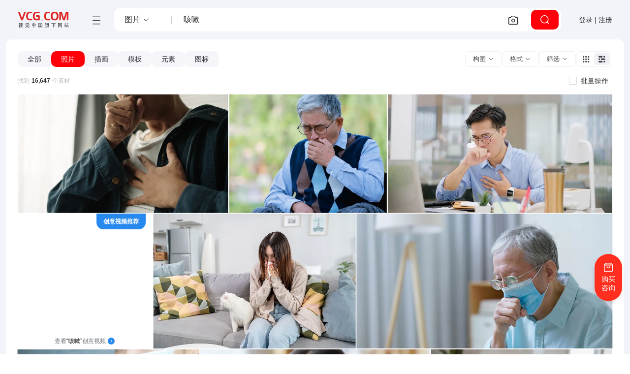

--- FILE ---
content_type: text/html; charset=utf-8
request_url: https://www.vcg.com/creative-photo/kesou/
body_size: 65990
content:
<!DOCTYPE html>
<html class="no-js" lang="zh-CN">
  <head>
    <meta charset="utf-8">
    <meta http-equiv="x-ua-compatible" content="IE=edge,Chrome=1">
    <title>咳嗽图片-咳嗽素材-咳嗽图片下载-视觉中国VCG.COM</title>
    <meta name="description" content="视觉中国为您找到16647个原创咳嗽素材图片，包括咳嗽图片，咳嗽插画，咳嗽模板，咳嗽元素，咳嗽图标等源文件下载服务，包含PSD、PNG、JPG、AI、CDR等格式素材，更多关于咳嗽素材、图片、海报、背景、插画、配图、矢量、UI、PS、免抠，模板、艺术字、PPT、视频等版权素材就来视觉中国VCG.COM版权图库。">
    <meta name="keywords" content="咳嗽图片,咳嗽素材,咳嗽图片素材,咳嗽版权图片,咳嗽正版图片">
    <meta name="viewport" content="width=device-width, initial-scale=1, maximum-scale=1, user-scalable=0">
    <meta http-equiv="x-dns-prefetch-control" content="on">
    <link rel="dns-prefetch" href="https://vcg00.cfp.cn">
    <link rel="dns-prefetch" href="https://vcg01.cfp.cn">
    <link rel="dns-prefetch" href="https://vcg02.cfp.cn">
    <link rel="dns-prefetch" href="https://vcg03.cfp.cn">
    <link rel="dns-prefetch" href="https://vcg04.cfp.cn">
    <link rel="dns-prefetch" href="https://vcg05.cfp.cn">
    <link rel="dns-prefetch" href="https://res-vcg.cfp.cn">
    <link rel="dns-prefetch" href="https://gossv-vcg.cfp.cn">
    <link rel="icon" href="//vcg00.cfp.cn/static/favicon.ico">
    <link rel="preload" href="https://res-vcg.cfp.cn/res/2_1766648104719/css/index.css" as="style">
    <link rel="stylesheet" href="https://res-vcg.cfp.cn/res/2_1766648104719/css/index.css">
    <link rel="preload" href="https://res-vcg.cfp.cn/vci/vciab39a9d/vcgicon.cdn.css" as="style">
    <link rel="stylesheet" href="https://res-vcg.cfp.cn/vci/vciab39a9d/vcgicon.cdn.css">
    <style>.jss20 {left: 0;right: 0;z-index: 1400;display: flex;position: fixed;align-items: center;justify-content: center;}.jss21 {top: 0;}@media (min-width:960px) {.jss21 {left: 50%;right: auto;transform: translateX(-50%);}}.jss22 {bottom: 0;}@media (min-width:960px) {.jss22 {left: 50%;right: auto;transform: translateX(-50%);}}.jss23 {top: 0;justify-content: flex-end;}@media (min-width:960px) {.jss23 {top: 24px;left: auto;right: 24px;}}.jss24 {bottom: 0;justify-content: flex-end;}@media (min-width:960px) {.jss24 {left: auto;right: 24px;bottom: 24px;}}.jss25 {top: 0;justify-content: flex-start;}@media (min-width:960px) {.jss25 {top: 24px;left: 24px;right: auto;}}.jss26 {bottom: 0;justify-content: flex-start;}@media (min-width:960px) {.jss26 {left: 24px;right: auto;bottom: 24px;}}.jss18 {top: 0;left: 0;width: 100%;height: 100%;display: flex;z-index: 1300;position: fixed;}.jss19 {visibility: hidden;}.jss11 {align-items: center;justify-content: center;}.jss12 {flex: 0 1 auto;margin: 32px;display: flex;outline: none;position: relative;max-height: 90vh;overflow-y: auto;flex-direction: column;}.jss13 {max-width: 360px;}.jss14 {max-width: 600px;}.jss15 {max-width: 960px;}.jss16 {width: 100%;}.jss17 {width: 100%;margin: 0;height: 100%;max-width: 100%;max-height: 100%;border-radius: 0;}html {background: #fafafa;box-sizing: border-box;-webkit-font-smoothing: antialiased;-moz-osx-font-smoothing: grayscale;}*, *:before, *:after {box-sizing: inherit;}a {text-decoration: none;}html,body,#root {margin: 0;padding: 0;min-height: 100%;font-family: PingFangSC-Regular,"Microsoft YaHei",微软雅黑,"MicrosoftJhengHei",sans-serif,-apple-system,BlinkMacSystemFont,"Segoe UI",Roboto,"Helvetica Neue",Arial,"Noto Sans",sans-serif,"Apple Color Emoji","Segoe UI Emoji","Segoe UI Symbol","Noto Color Emoji";background-color: #fff;}.maxContent {width: 100%;margin: 0 auto;padding: 0 32px;max-width: 1376px;}.boxTitle {margin-top: 16px;border-left: 2px solid #f44336;padding-left: 8px;margin-bottom: 16px;}.flex {display: flex;}.flexCenter {display: flex;align-items: center;justify-content: center;}.flexVerticalCenter {display: flex;align-items: center;}.flexHorizontalCenter {display: flex;justify-content: center;}.grid {display: grid;}.progress {height: 640px;text-align: center;line-height: 640px;}.noData {padding: 160px;text-align: center;}@media (max-width: 600px) {.wd-sticky.fixed {right: 0;}}.jss1 {top: 0;left: 0;width: 100%;right: 0;height: 100%;z-index: 1100;position: fixed;background: rgba(0,0,0,.8);overflow-y: auto;padding-top: 120px;}.jss2 {color: #fff;width: 362px;height: 362px;margin: 0 auto;display: flex;position: relative;text-align: center;background: #fff;align-items: center;flex-direction: column;justify-content: center;}.jss3 {color: #2f2f2f;}.jss4 {top: 4px;color: black;right: 4px;width: 32px;cursor: pointer;height: 32px;position: absolute;}.jss5 {min-height: calc(100vh - 146px);}.jss6 {padding-right: 32px;}@media (max-width:599.95px) {.jss6 {padding-right: 0;}}.jss7 {display: flex;position: relative;overflow: visible;min-height: calc(100vh - 146px);flex-direction: column;background-color: #F3F4F9;}.jss8 {clear: both;display: flex;position: relative;visibility: hidden;}.jss9 {visibility: visible;}.jss10 {margin: 110px auto;}</style>
    <link rel="canonical" href="https://www.vcg.com/creative-photo/kesou/">
    <base href="/">
      <script src="/cdn_cgi_bs_bot/static/crypto.min.js"></script>
    <script src="/cdn_cgi_bs_bot/static/bot-score-v1.js"></script>
    <script src="/cdn_cgi_bs_captcha/static/js/waf_captcha_embedded_bs.js"></script>
</head>
  <body>
    <div id="root"><section class="jss5"><div class="jss7"><header class="v72-header v72-header-search"><a href="/" class="v72-logo" target="_self" title="视觉中国旗下网站 VCG.COM"><img src="//vcg00.cfp.cn/static/img/logo.svg" alt="视觉中国旗下网站 VCG.COM" width="104" height="32"/></a><div class="v72-header-content"><div class="v72-navbar"><button type="button" class="v72-navbar-toggle" title="网站目录"><i class="vcico vcico-v2menu" role="img" aria-label="menu"></i></button><div class="v72-navbar-pop hd"><div class="v72-navbar-pop-inner"><nav class="v72-top-nav"><div class="v72-topnav-slider"></div><ul><li class="v72-top-nav-item active"><a class="v72-top-nav-link" href="/creative/" title="图片素材库" target="_self">创意</a><div class="v72-top-nav-c"><a href="/creative/" target="_self" class="v72-top-nav-ci">图片</a><a href="/creative-video/" target="_self" class="v72-top-nav-ci">视频</a><a href="/illustration/" target="_self" class="v72-top-nav-ci">设计</a><a href="/font/" target="_self" class="v72-top-nav-ci">字体</a></div></li><li class="v72-top-nav-item"><a class="v72-top-nav-link" href="https://www.cfp.cn" title="资讯素材库" target="_self">资讯</a></li><li class="v72-top-nav-item"><a class="v72-top-nav-link" href="/creative-video/" title="视频素材库" target="_self">视频</a><div class="v72-top-nav-c"><a href="/creative-video/" target="_self" class="v72-top-nav-ci">创意视频</a><a href="https://www.cfp.cn/editorial-video" target="_self" class="v72-top-nav-ci">资讯视频</a></div></li><li class="v72-top-nav-item"><a class="v72-top-nav-link" href="/music/" title="音频素材库" target="_self">音频</a><div class="v72-top-nav-c"><a href="/music/" target="_self" class="v72-top-nav-ci">音乐</a><a href="/music/sound-effects/" target="_self" class="v72-top-nav-ci">音效</a></div></li><li class="v72-top-nav-item"><a class="v72-top-nav-link" title="更多服务">更多服务</a><div class="v72-top-nav-c"><a href="/addservice/" target="_self" class="v72-top-nav-ci">内容定制服务</a><a href="/dam/" target="_self" class="v72-top-nav-ci">数字资产管理</a><a href="/aigcHelp/" target="_self" class="v72-top-nav-ci">AI能力与服务</a><a href="https://www.vcgapi.com" target="_blank" class="v72-top-nav-ci">API服务</a><a href="/data-service/" target="_self" class="v72-top-nav-ci">数据服务</a></div></li></ul></nav><nav class="v72-top-nav second"><ul><li class="v72-top-nav-item active"><a class="v72-top-nav-link sec" href="/creative/" title="图片" target="_self">图片</a></li><li class="v72-top-nav-item"><a class="v72-top-nav-link sec" href="/creative-video/" title="视频" target="_self">视频</a></li><li class="v72-top-nav-item"><a class="v72-top-nav-link sec" href="/illustration/" title="设计" target="_self">设计</a></li><li class="v72-top-nav-item"><a class="v72-top-nav-link sec" href="/font/" title="字体" target="_self">字体</a></li></ul></nav><div class="v72-sets-desc v72-sets-cell"><div class="v72-nav-desc"><h4 class="v72-nav-desc-tit">创意图片</h4><p>海量高质量创意图片，覆盖各主题类别，包含大量独家内容，满足不同项目的创意设计与配图需求。</p><a class="v72-sets-desc-btn" href="/creative/" target="_self">全部创意图片<i class="vcico vcico-v2arrow-left"></i></a></div><div class="v72-sets-desc-links"><div class="v72-sets-desc-layer"><a class="v72-sets-desc-link" href="/sets/" target="_top">精选专题<i class="vcico vcico-v2down" aria-hidden="true"></i></a></div><div class="v72-sets-desc-layer"><a class="v72-sets-desc-link" href="/creative-insight/topSearches" target="_top">创意洞察<i class="vcico vcico-v2down" aria-hidden="true"></i></a></div></div></div><div class="v72-sets-keywords v72-sets-cell"><h4 class="v72-nav-desc-tit kw">创意热搜趋势</h4><div class="v72-sets-keywords-desc"><div class="v72-sets-keywords-desc-i"><a class="v72-sets-keyword grey" href="/creative-insight/topSearches?date=7" title="更多" target="_blank">更多</a></div></div></div><div class="v72-sets-keywords v72-sets-cell"><h4 class="v72-nav-desc-tit kw">流行图片类别</h4><div class="v72-sets-keywords-desc"><div class="v72-sets-keywords-desc-i"><a class="v72-sets-keyword" title="城市风光" href="/creative-image/城市风光/" target="_self">城市风光</a><a class="v72-sets-keyword" title="自然风光" href="/creative-image/自然风光/" target="_self">自然风光</a><a class="v72-sets-keyword" title="人物" href="/creative-image/人物/" target="_self">人物</a><a class="v72-sets-keyword" title="静物" href="/creative-image/静物/" target="_self">静物</a><a class="v72-sets-keyword" title="动物" href="/creative-image/动物/" target="_self">动物</a><a class="v72-sets-keyword" title="植物" href="/creative-image/植物/" target="_self">植物</a><a class="v72-sets-keyword" title="行业" href="/creative-image/行业/" target="_self">行业</a><a class="v72-sets-keyword" title="室内建筑" href="/creative-image/室内建筑/" target="_self">室内建筑</a><a class="v72-sets-keyword" title="背景" href="/creative-image/背景/" target="_self">背景</a><a class="v72-sets-keyword" title="节日节气" href="/creative-image/节日节气/" target="_self">节日节气</a><a class="v72-sets-keyword" title="社会民生" href="/creative-image/社会民生/" target="_self">社会民生</a><a class="v72-sets-keyword" title="环保公益" href="/creative-image/环保公益/" target="_self">环保公益</a><a class="v72-sets-keyword" title="党建" href="/creative-image/党建/" target="_self">党建</a><a class="v72-sets-keyword" title="元素" href="/creative-image/元素/" target="_self">元素</a><a class="v72-sets-keyword" title="Icon" href="/creative-image/Icon/" target="_self">Icon</a></div></div></div></div></div></div><div class="v49-searchhead v49-search"><div class="v49-searchbox"><div class="v72-search-types"><div role="button" class="v72-search-type-select"><span>图片</span><i class="vcico vcico-v2down"></i></div><div class="v72-search-type-list-wapper" hidden=""><div class="v72-search-type-list"><ul><li class="v72-search-type active"><span>图片</span></li><li class="v72-search-type"><span>视频</span></li><li class="v72-search-type"><span>音频</span></li><li class="v72-search-type"><span>字体</span></li></ul></div></div></div><div class="v49-input"><input id="content-search" class="search-input" value="咳嗽" autoComplete="off" placeholder="可以尝试搜索关键词，图片ID或一句话"/></div><div class="v49-btn-g"><button class="v49-imagebtn" type="button" title="以图搜图"><i class="vcico vcico-v2camera" role="img" aria-label="以图搜图"></i></button></div><button type="button" class="v49-searchbtn" title="点击搜索"><i class="vcico vcico-v2search" aria-hidden="true"></i></button></div></div></div><div class="v72-user-menu"><button class="v50-button-root v72-user-toggle">登录 | 注册</button></div></header><div class="view_content"><section class="view_section"><div class="v72-sourcebar"><div class="v72-sourcebar-tabs-warp"><ul class="v72-sourcebar-tabs"><li class="v72-sourcebar-tab" role="button"><span>全部</span></li><li class="v72-sourcebar-tab active" role="button"><span>照片</span></li><li class="v72-sourcebar-tab" role="button"><span>插画</span></li><li class="v72-sourcebar-tab" role="button"><span>模板</span></li><li class="v72-sourcebar-tab" role="button"><span>元素</span></li><li class="v72-sourcebar-tab" role="button"><span>图标</span></li></ul></div><div class="v72-sourcebar-content"><div class="v72-select"><button type="button" class="v72-select-label"><span>构图</span><i class="vcico vcico-v2down" aria-hidden="true"></i></button><div class="v72-select-options" hidden=""><div class="v72-select-options-inner"><label class="wd-checkbox-label v72-select-it"><span class="wd-checkbox"><input type="checkbox" name="orientType" class="wd-checkbox-input" value="1"/><span class="wd-checkbox-inner"></span></span><span>横图</span></label><label class="wd-checkbox-label v72-select-it"><span class="wd-checkbox"><input type="checkbox" name="orientType" class="wd-checkbox-input" value="2"/><span class="wd-checkbox-inner"></span></span><span>竖图</span></label><label class="wd-checkbox-label v72-select-it"><span class="wd-checkbox"><input type="checkbox" name="orientType" class="wd-checkbox-input" value="3"/><span class="wd-checkbox-inner"></span></span><span>方图</span></label></div></div></div><div class="v72-select"><button type="button" class="v72-select-label"><span>格式</span><i class="vcico vcico-v2down" aria-hidden="true"></i></button><div class="v72-select-options" hidden=""><div class="v72-select-options-inner"><label class="wd-checkbox-label v72-select-it"><span class="wd-checkbox"><input type="checkbox" name="assetFormat" class="wd-checkbox-input" value="1"/><span class="wd-checkbox-inner"></span></span><span>JPG</span></label><label class="wd-checkbox-label v72-select-it"><span class="wd-checkbox"><input type="checkbox" name="assetFormat" class="wd-checkbox-input" value="2"/><span class="wd-checkbox-inner"></span></span><span>EPS/AI</span></label><label class="wd-checkbox-label v72-select-it"><span class="wd-checkbox"><input type="checkbox" name="assetFormat" class="wd-checkbox-input" value="3"/><span class="wd-checkbox-inner"></span></span><span>PSD</span></label><label class="wd-checkbox-label v72-select-it"><span class="wd-checkbox"><input type="checkbox" name="assetFormat" class="wd-checkbox-input" value="4"/><span class="wd-checkbox-inner"></span></span><span>PNG</span></label><label class="wd-checkbox-label v72-select-it"><span class="wd-checkbox"><input type="checkbox" name="assetFormat" class="wd-checkbox-input" value="5"/><span class="wd-checkbox-inner"></span></span><span>GIF</span></label></div></div></div><div class="ai4-filterpop"><div class="ai4-filterpop-hd" title="展开筛选"><button type="button" class="v72-select-label"><span>筛选</span><i class="vcico vcico-v2down" aria-hidden="true"></i></button></div><div class="ai4-filterpop-pop"><div class="ai4-filterpop-pop-inner"><div class="ai4-filterpop-item"><div class="ai4-fi-hd"><span class="ai4-fi-hd-label">排序</span></div><div class="ai4-fi-bd"><label class="wd-radio-label ai4-fi-it"><span class="wd-radio wd-radio-checked"><input type="checkbox" name="sort" class="wd-radio-input" checked="" value=""/><span class="wd-radio-inner"></span></span><span>最佳</span></label><label class="wd-radio-label ai4-fi-it"><span class="wd-radio"><input type="checkbox" name="sort" class="wd-radio-input" value="fresh"/><span class="wd-radio-inner"></span></span><span>最新</span></label></div></div><div class="ai4-filterpop-item"><div class="ai4-fi-hd"><span class="ai4-fi-hd-label">分辨率</span></div><div class="ai4-fi-bd"><label class="wd-radio-label ai4-fi-it"><span class="wd-radio wd-radio-checked"><input type="checkbox" name="size" class="wd-radio-input" checked="" value=""/><span class="wd-radio-inner"></span></span><span>全部</span></label><label class="wd-radio-label ai4-fi-it"><span class="wd-radio"><input type="checkbox" name="size" class="wd-radio-input" value="3"/><span class="wd-radio-inner"></span></span><span>2k（2048px）</span></label><label class="wd-radio-label ai4-fi-it"><span class="wd-radio"><input type="checkbox" name="size" class="wd-radio-input" value="4"/><span class="wd-radio-inner"></span></span><span>4K（4096px）</span></label><label class="wd-radio-label ai4-fi-it"><span class="wd-radio"><input type="checkbox" name="size" class="wd-radio-input" value="5"/><span class="wd-radio-inner"></span></span><span>8K（7680px）</span></label></div></div><div class="ai4-filterpop-item"><div class="ai4-fi-hd"><span class="ai4-fi-hd-label">品牌</span></div><div class="ai4-fi-bd"><label class="wd-checkbox-label ai4-fi-it"><span class="wd-checkbox"><input type="checkbox" name="brandId" class="wd-checkbox-input" value="10238"/><span class="wd-checkbox-inner"></span></span><span>500px Select</span></label><label class="wd-checkbox-label ai4-fi-it"><span class="wd-checkbox"><input type="checkbox" name="brandId" class="wd-checkbox-input" value="12764"/><span class="wd-checkbox-inner"></span></span><span>500px Prime</span></label><label class="wd-checkbox-label ai4-fi-it"><span class="wd-checkbox"><input type="checkbox" name="brandId" class="wd-checkbox-input" value="10518"/><span class="wd-checkbox-inner"></span></span><span>Moment</span></label><label class="wd-checkbox-label ai4-fi-it"><span class="wd-checkbox"><input type="checkbox" name="brandId" class="wd-checkbox-input" value="10374"/><span class="wd-checkbox-inner"></span></span><span>E+</span></label><label class="wd-checkbox-label ai4-fi-it"><span class="wd-checkbox"><input type="checkbox" name="brandId" class="wd-checkbox-input" value="10268"/><span class="wd-checkbox-inner"></span></span><span>Vetta</span></label><label class="wd-checkbox-label ai4-fi-it"><span class="wd-checkbox"><input type="checkbox" name="brandId" class="wd-checkbox-input" value="11851"/><span class="wd-checkbox-inner"></span></span><span>Corbis</span></label><label class="wd-checkbox-label ai4-fi-it"><span class="wd-checkbox"><input type="checkbox" name="brandId" class="wd-checkbox-input" value="11908"/><span class="wd-checkbox-inner"></span></span><span>景象精选</span></label><label class="ai4-fi-it ai4-fi-morebtn"><span>··· 更多</span></label></div></div><div class="ai4-filterpop-item"><div class="ai4-fi-hd"><span class="ai4-fi-hd-label">中国内容</span></div><div class="ai4-fi-bd"><label class="ai4-fi-it"><button type="button" role="switch" aria-checked="false" class="rc-switch wd-switch"><span class="rc-switch-inner">关</span></button></label></div></div><div class="ai4-filterpop-item"><div class="ai4-fi-hd"><span class="ai4-fi-hd-label">AIGC作品</span></div><div class="ai4-fi-bd"><label class="wd-radio-label ai4-fi-it"><span class="wd-radio wd-radio-checked"><input type="checkbox" name="productMode" class="wd-radio-input" checked="" value=""/><span class="wd-radio-inner"></span></span><span>全部</span></label><label class="wd-radio-label ai4-fi-it"><span class="wd-radio"><input type="checkbox" name="productMode" class="wd-radio-input" value="2"/><span class="wd-radio-inner"></span></span><span>仅AIGC</span></label><label class="wd-radio-label ai4-fi-it"><span class="wd-radio"><input type="checkbox" name="productMode" class="wd-radio-input" value="1"/><span class="wd-radio-inner"></span></span><span>排除AIGC</span></label></div></div><div class="ai4-filterpop-item"><div class="ai4-fi-hd"><span class="ai4-fi-hd-label">排除仅限资讯传播使用</span></div><div class="ai4-fi-bd"><label class="ai4-fi-it"><button type="button" role="switch" aria-checked="false" class="rc-switch wd-switch"><span class="rc-switch-inner">关</span></button></label></div></div></div></div></div><div class="v72-mode"><span class="v72-mode-i" title="网格显示"><i class="vcico vcico-v2grid" aria-hidden="true"></i></span><span class="v72-mode-i active" title="等高显示"><i class="vcico vcico-v2horizontal" aria-hidden="true"></i></span></div></div></div><div class="source-box"><div class="result_count"><span class="count">找到<strong class="number">16,647</strong>个素材</span></div><div class="batch_control"><div class="batch-tab"><label class="wd-checkbox-label batch-cell"><span class="wd-checkbox"><input type="checkbox" class="wd-checkbox-input"/><span class="wd-checkbox-inner"></span></span><span>批量操作</span></label></div></div></div><div class="jss8" id="imageContent"><section class="gallery_waper"><div class="gallery_inner"><figure class="galleryItem" style="width:280px;height:280px"><a class="imgWaper" target="_blank" rel="opener" href="https://www.vcg.com/creative/1496074094.html" title="男人因慢性病而感到胸痛图片"><img class="lazyload_hk " data-src="//vcg02.cfp.cn/creative/vcg/nowater800/new/VCG41N2152773304.jpg" data-min="//vcg01.cfp.cn/creative/vcg/400/new/VCG41N2152773304.jpg" src="//vcg00.cfp.cn/static/img/v5/w.gif" title="男人因慢性病而感到胸痛照片购买" alt="男人因慢性病而感到胸痛照片下载" draggable="true"/><div class="mask"></div></a><div class="itemCtrl"><div class="headbar"></div><span style="display:none" class="use-sel"><span class="checkbox_inline red"><span class="line_box"></span></span></span></div></figure><figure class="galleryItem" style="width:280px;height:280px"><a class="imgWaper" target="_blank" rel="opener" href="https://www.vcg.com/creative/1382704707.html" title="老年男人在养老机构图片"><img class="lazyload_hk " data-src="//vcg05.cfp.cn/creative/vcg/nowater800/new/VCG211382704707.jpg" data-min="//vcg04.cfp.cn/creative/vcg/400/new/VCG211382704707.jpg" src="//vcg00.cfp.cn/static/img/v5/w.gif" title="老年男人在养老机构照片购买" alt="老年男人在养老机构照片下载" draggable="true"/><div class="mask"></div></a><div class="itemCtrl"><div class="headbar"></div><span style="display:none" class="use-sel"><span class="checkbox_inline red"><span class="line_box"></span></span></span></div></figure><figure class="galleryItem" style="width:280px;height:280px"><a class="imgWaper" target="_blank" rel="opener" href="https://www.vcg.com/creative/1447937223.html" title="男人在工作中生病了图片"><img class="lazyload_hk " data-src="//vcg02.cfp.cn/creative/vcg/nowater800/new/VCG41N1585162458.jpg" data-min="//vcg01.cfp.cn/creative/vcg/400/new/VCG41N1585162458.jpg" src="//vcg00.cfp.cn/static/img/v5/w.gif" title="男人在工作中生病了照片购买" alt="男人在工作中生病了照片下载" draggable="true"/><div class="mask"></div></a><div class="itemCtrl"><div class="headbar"></div><span style="display:none" class="use-sel"><span class="checkbox_inline red"><span class="line_box"></span></span></span></div></figure><figure class="galleryItem" style="width:280px;height:280px"><div class="list_recommend"><div class="sign">创意视频推荐</div><div class="imgFirst imgItem" style="background-image:url( //gossv-vcg.cfp.cn/videos/snapshot/VCG2236551897_00001.jpg )"></div><div class="imgBox"><div class="imgItem" style="background-image:url( //gossv-vcg.cfp.cn/videos/snapshot/VCG2234542638_00001.jpg )"></div><div class="imgItem" style="background-image:url( //gossv-vcg.cfp.cn/videos/snapshot/VCG42N1216734896_1.jpg )"></div><div class="imgItem" style="background-image:url( //gossv-vcg.cfp.cn/videos/snapshot/VCG42N1333314671_00001.jpg )"></div><div class="imgItem" style="background-image:url( //gossv-vcg.cfp.cn/videos/snapshot/VCG42N1286366830_00001.jpg )"></div></div><p class="more"><i>查看</i><span class="phrase">“咳嗽”</span><i>创意视频</i> <i class="icon iconfont"></i></p></div></figure><figure class="galleryItem" style="width:280px;height:280px"><a class="imgWaper" target="_blank" rel="opener" href="https://www.vcg.com/creative/1568381065.html" title="亚洲年轻女性因猫毛过敏而打喷嚏。迷人的女性用纸巾捂住鼻子，因宠物毛发过敏而显得明显不适，坐在家中的客厅里。图片"><img class="lazyload_hk " data-src="//vcg05.cfp.cn/creative/vcg/nowater800/new/VCG41N2212657654.jpg" data-min="//vcg04.cfp.cn/creative/vcg/400/new/VCG41N2212657654.jpg" src="//vcg00.cfp.cn/static/img/v5/w.gif" title="亚洲年轻女性因猫毛过敏而打喷嚏。迷人的女性用纸巾捂住鼻子，因宠物毛发过敏而显得明显不适，坐在家中的客厅里。照片购买" alt="亚洲年轻女性因猫毛过敏而打喷嚏。迷人的女性用纸巾捂住鼻子，因宠物毛发过敏而显得明显不适，坐在家中的客厅里。照片下载" draggable="true"/><div class="mask"></div></a><div class="itemCtrl"><div class="headbar"></div><span style="display:none" class="use-sel"><span class="checkbox_inline red"><span class="line_box"></span></span></span></div></figure><figure class="galleryItem" style="width:280px;height:280px"><a class="imgWaper" target="_blank" rel="opener" href="https://www.vcg.com/creative/1364017049.html" title="老人咳嗽图片"><img class="lazyload_hk " data-src="//vcg02.cfp.cn/creative/vcg/nowater800/new/VCG41N1362524579.jpg" data-min="//vcg01.cfp.cn/creative/vcg/400/new/VCG41N1362524579.jpg" src="//vcg00.cfp.cn/static/img/v5/w.gif" title="老人咳嗽照片购买" alt="老人咳嗽照片下载" draggable="true"/><div class="mask"></div></a><div class="itemCtrl"><div class="headbar"></div><span style="display:none" class="use-sel"><span class="checkbox_inline red"><span class="line_box"></span></span></span></div></figure><figure class="galleryItem" style="width:280px;height:280px"><a class="imgWaper" target="_blank" rel="opener" href="https://www.vcg.com/creative/1394159465.html" title="戴医用口罩的生病咳嗽的女人图片"><img class="lazyload_hk " data-src="//vcg05.cfp.cn/creative/vcg/nowater800/new/VCG41N1411388547.jpg" data-min="//vcg04.cfp.cn/creative/vcg/400/new/VCG41N1411388547.jpg" src="//vcg00.cfp.cn/static/img/v5/w.gif" title="戴医用口罩的生病咳嗽的女人照片购买" alt="戴医用口罩的生病咳嗽的女人照片下载" draggable="true"/><div class="mask"></div></a><div class="itemCtrl"><div class="headbar"></div><span style="display:none" class="use-sel"><span class="checkbox_inline red"><span class="line_box"></span></span></span></div></figure><figure class="galleryItem" style="width:280px;height:280px"><a class="imgWaper" target="_blank" rel="opener" href="https://www.vcg.com/creative/1350956397.html" title="亚洲女性在家咳嗽图片"><img class="lazyload_hk " data-src="//vcg02.cfp.cn/creative/vcg/nowater800/new/VCG41N1342013152.jpg" data-min="//vcg01.cfp.cn/creative/vcg/400/new/VCG41N1342013152.jpg" src="//vcg00.cfp.cn/static/img/v5/w.gif" title="亚洲女性在家咳嗽照片购买" alt="亚洲女性在家咳嗽照片下载" draggable="true"/><div class="mask"></div></a><div class="itemCtrl"><div class="headbar"></div><span style="display:none" class="use-sel"><span class="checkbox_inline red"><span class="line_box"></span></span></span></div></figure><figure class="galleryItem" style="width:280px;height:280px"><a class="imgWaper" target="_blank" rel="opener" href="https://www.vcg.com/creative/1585608837.html" title="生病的小女孩在家里的沙发上擤鼻涕图片"><img class="lazyload_hk " data-src="//vcg05.cfp.cn/creative/vcg/nowater800/new/VCG41N2226985496.jpg" data-min="//vcg04.cfp.cn/creative/vcg/400/new/VCG41N2226985496.jpg" src="//vcg00.cfp.cn/static/img/v5/w.gif" title="生病的小女孩在家里的沙发上擤鼻涕照片购买" alt="生病的小女孩在家里的沙发上擤鼻涕照片下载" draggable="true"/><div class="mask"></div></a><div class="itemCtrl"><div class="headbar"></div><span style="display:none" class="use-sel"><span class="checkbox_inline red"><span class="line_box"></span></span></span></div></figure><figure class="galleryItem" style="width:280px;height:280px"><a class="imgWaper" target="_blank" rel="opener" href="https://www.vcg.com/creative/1481509886.html" title="在客厅里咳嗽的生病小女孩图片"><img class="lazyload_hk " data-src="//vcg02.cfp.cn/creative/vcg/nowater800/new/VCG41N2030761254.jpg" data-min="//vcg01.cfp.cn/creative/vcg/400/new/VCG41N2030761254.jpg" src="//vcg00.cfp.cn/static/img/v5/w.gif" title="在客厅里咳嗽的生病小女孩照片购买" alt="在客厅里咳嗽的生病小女孩照片下载" draggable="true"/><div class="mask"></div></a><div class="itemCtrl"><div class="headbar"></div><span style="display:none" class="use-sel"><span class="checkbox_inline red"><span class="line_box"></span></span></span></div></figure><figure class="galleryItem" style="width:280px;height:280px"><a class="imgWaper" target="_blank" rel="opener" href="https://www.vcg.com/creative/1367615780.html" title="医疗保健、生活方式、健康生活、头痛、发烧、感冒、疾病、疼痛、压力、咳嗽、嗓子疼图片"><img class="lazyload_hk " data-src="//vcg05.cfp.cn/creative/vcg/nowater800/new/VCG211367615780.jpg" data-min="//vcg04.cfp.cn/creative/vcg/400/new/VCG211367615780.jpg" src="//vcg00.cfp.cn/static/img/v5/w.gif" title="医疗保健、生活方式、健康生活、头痛、发烧、感冒、疾病、疼痛、压力、咳嗽、嗓子疼照片购买" alt="医疗保健、生活方式、健康生活、头痛、发烧、感冒、疾病、疼痛、压力、咳嗽、嗓子疼照片下载" draggable="true"/><div class="mask"></div></a><div class="itemCtrl"><div class="headbar"></div><span style="display:none" class="use-sel"><span class="checkbox_inline red"><span class="line_box"></span></span></span></div></figure><figure class="galleryItem" style="width:280px;height:280px"><a class="imgWaper" target="_blank" rel="opener" href="https://www.vcg.com/creative/1353004860.html" title="生病的孩子躺在床上咳嗽图片"><img class="lazyload_hk " data-src="//vcg02.cfp.cn/creative/vcg/nowater800/new/VCG41N1345953986.jpg" data-min="//vcg01.cfp.cn/creative/vcg/400/new/VCG41N1345953986.jpg" src="//vcg00.cfp.cn/static/img/v5/w.gif" title="生病的孩子躺在床上咳嗽照片购买" alt="生病的孩子躺在床上咳嗽照片下载" draggable="true"/><div class="mask"></div></a><div class="itemCtrl"><div class="headbar"></div><span style="display:none" class="use-sel"><span class="checkbox_inline red"><span class="line_box"></span></span></span></div></figure><figure class="galleryItem" style="width:280px;height:280px"><a class="imgWaper" target="_blank" rel="opener" href="https://www.vcg.com/creative/1591716810.html" title="白色背景下咳嗽的老年男性图片"><img class="lazyload_hk " data-src="//vcg05.cfp.cn/creative/vcg/nowater800/new/VCG41N2235872067.jpg" data-min="//vcg04.cfp.cn/creative/vcg/400/new/VCG41N2235872067.jpg" src="//vcg00.cfp.cn/static/img/v5/w.gif" title="白色背景下咳嗽的老年男性照片购买" alt="白色背景下咳嗽的老年男性照片下载" draggable="true"/><div class="mask"></div></a><div class="itemCtrl"><div class="headbar"></div><span style="display:none" class="use-sel"><span class="checkbox_inline red"><span class="line_box"></span></span></span></div></figure><figure class="galleryItem" style="width:280px;height:280px"><a class="imgWaper" target="_blank" rel="opener" href="https://www.vcg.com/creative/1375478436.html" title="正在咳嗽的东方美女图片"><img class="lazyload_hk " data-src="//vcg02.cfp.cn/creative/vcg/nowater800/new/VCG211375478436.jpg" data-min="//vcg01.cfp.cn/creative/vcg/400/new/VCG211375478436.jpg" src="//vcg00.cfp.cn/static/img/v5/w.gif" title="正在咳嗽的东方美女照片购买" alt="正在咳嗽的东方美女照片下载" draggable="true"/><div class="mask"></div></a><div class="itemCtrl"><div class="headbar"></div><span style="display:none" class="use-sel"><span class="checkbox_inline red"><span class="line_box"></span></span></span></div></figure><figure class="galleryItem" style="width:280px;height:280px"><a class="imgWaper" target="_blank" rel="opener" href="https://www.vcg.com/creative/1382704706.html" title="老年男人在养老机构图片"><img class="lazyload_hk " data-src="//vcg05.cfp.cn/creative/vcg/nowater800/new/VCG211382704706.jpg" data-min="//vcg04.cfp.cn/creative/vcg/400/new/VCG211382704706.jpg" src="//vcg00.cfp.cn/static/img/v5/w.gif" title="老年男人在养老机构照片购买" alt="老年男人在养老机构照片下载" draggable="true"/><div class="mask"></div></a><div class="itemCtrl"><div class="headbar"></div><span style="display:none" class="use-sel"><span class="checkbox_inline red"><span class="line_box"></span></span></span></div></figure><figure class="galleryItem" style="width:280px;height:280px"><a class="imgWaper" target="_blank" rel="opener" href="https://www.vcg.com/creative/1390121679.html" title="白色背景里的亚洲商务女孩图片"><img class="lazyload_hk " data-src="//vcg02.cfp.cn/creative/vcg/nowater800/new/VCG211390121679.jpg" data-min="//vcg01.cfp.cn/creative/vcg/400/new/VCG211390121679.jpg" src="//vcg00.cfp.cn/static/img/v5/w.gif" title="白色背景里的亚洲商务女孩照片购买" alt="白色背景里的亚洲商务女孩照片下载" draggable="true"/><div class="mask"></div></a><div class="itemCtrl"><div class="headbar"></div><span style="display:none" class="use-sel"><span class="checkbox_inline red"><span class="line_box"></span></span></span></div></figure><figure class="galleryItem" style="width:280px;height:280px"><a class="imgWaper" target="_blank" rel="opener" href="https://www.vcg.com/creative/1584960316.html" title="年轻女性在家中使用吸入器应对哮喘发作图片"><img class="lazyload_hk " data-src="//vcg05.cfp.cn/creative/vcg/nowater800/new/VCG41N2229207757.jpg" data-min="//vcg04.cfp.cn/creative/vcg/400/new/VCG41N2229207757.jpg" src="//vcg00.cfp.cn/static/img/v5/w.gif" title="年轻女性在家中使用吸入器应对哮喘发作照片购买" alt="年轻女性在家中使用吸入器应对哮喘发作照片下载" draggable="true"/><div class="mask"></div></a><div class="itemCtrl"><div class="headbar"></div><span style="display:none" class="use-sel"><span class="checkbox_inline red"><span class="line_box"></span></span></span></div></figure><figure class="galleryItem" style="width:280px;height:280px"><a class="imgWaper" target="_blank" rel="opener" href="https://www.vcg.com/creative/1414357773.html" title="亚洲年轻女性生病感冒咳嗽咽喉疼痛图片"><img class="lazyload_hk " data-src="//vcg02.cfp.cn/creative/vcg/nowater800/new/VCG211414357773.jpg" data-min="//vcg01.cfp.cn/creative/vcg/400/new/VCG211414357773.jpg" src="//vcg00.cfp.cn/static/img/v5/w.gif" title="亚洲年轻女性生病感冒咳嗽咽喉疼痛照片购买" alt="亚洲年轻女性生病感冒咳嗽咽喉疼痛照片下载" draggable="true"/><div class="mask"></div></a><div class="itemCtrl"><div class="headbar"></div><span style="display:none" class="use-sel"><span class="checkbox_inline red"><span class="line_box"></span></span></span></div></figure><figure class="galleryItem" style="width:280px;height:280px"><a class="imgWaper" target="_blank" rel="opener" href="https://www.vcg.com/creative/1401844824.html" title="老年女子身体不舒服图片"><img class="lazyload_hk " data-src="//vcg05.cfp.cn/creative/vcg/nowater800/new/VCG211401844824.jpg" data-min="//vcg04.cfp.cn/creative/vcg/400/new/VCG211401844824.jpg" src="//vcg00.cfp.cn/static/img/v5/w.gif" title="老年女子身体不舒服照片购买" alt="老年女子身体不舒服照片下载" draggable="true"/><div class="mask"></div></a><div class="itemCtrl"><div class="headbar"></div><span style="display:none" class="use-sel"><span class="checkbox_inline red"><span class="line_box"></span></span></span></div></figure><figure class="galleryItem" style="width:280px;height:280px"><a class="imgWaper" target="_blank" rel="opener" href="https://www.vcg.com/creative/1382855874.html" title="一个女人出现咳嗽、咳痰、流感症状，由COVID-19引起图片"><img class="lazyload_hk " data-src="//vcg02.cfp.cn/creative/vcg/nowater800/new/VCG211382855874.jpg" data-min="//vcg01.cfp.cn/creative/vcg/400/new/VCG211382855874.jpg" src="//vcg00.cfp.cn/static/img/v5/w.gif" title="一个女人出现咳嗽、咳痰、流感症状，由COVID-19引起照片购买" alt="一个女人出现咳嗽、咳痰、流感症状，由COVID-19引起照片下载" draggable="true"/><div class="mask"></div></a><div class="itemCtrl"><div class="headbar"></div><span style="display:none" class="use-sel"><span class="checkbox_inline red"><span class="line_box"></span></span></span></div></figure><figure class="galleryItem" style="width:280px;height:280px"><a class="imgWaper" target="_blank" rel="opener" href="https://www.vcg.com/creative/1553023854.html" title="我得为这个咳嗽找点东西。图片"><img class="lazyload_hk " data-src="//vcg05.cfp.cn/creative/vcg/nowater800/new/VCG41N2202343642.jpg" data-min="//vcg04.cfp.cn/creative/vcg/400/new/VCG41N2202343642.jpg" src="//vcg00.cfp.cn/static/img/v5/w.gif" title="我得为这个咳嗽找点东西。照片购买" alt="我得为这个咳嗽找点东西。照片下载" draggable="true"/><div class="mask"></div></a><div class="itemCtrl"><div class="headbar"></div><span style="display:none" class="use-sel"><span class="checkbox_inline red"><span class="line_box"></span></span></span></div></figure><figure class="galleryItem" style="width:280px;height:280px"><a class="imgWaper" target="_blank" rel="opener" href="https://www.vcg.com/creative/1413669033.html" title="室内一名感冒腹痛戴口罩的女白领图片"><img class="lazyload_hk " data-src="//vcg02.cfp.cn/creative/vcg/nowater800/new/VCG211413669033.jpg" data-min="//vcg01.cfp.cn/creative/vcg/400/new/VCG211413669033.jpg" src="//vcg00.cfp.cn/static/img/v5/w.gif" title="室内一名感冒腹痛戴口罩的女白领照片购买" alt="室内一名感冒腹痛戴口罩的女白领照片下载" draggable="true"/><div class="mask"></div></a><div class="itemCtrl"><div class="headbar"></div><span style="display:none" class="use-sel"><span class="checkbox_inline red"><span class="line_box"></span></span></span></div></figure><figure class="galleryItem" style="width:280px;height:280px"><a class="imgWaper" target="_blank" rel="opener" href="https://www.vcg.com/creative/1382704704.html" title="老年男人在养老机构图片"><img class="lazyload_hk " data-src="//vcg05.cfp.cn/creative/vcg/nowater800/new/VCG211382704704.jpg" data-min="//vcg04.cfp.cn/creative/vcg/400/new/VCG211382704704.jpg" src="//vcg00.cfp.cn/static/img/v5/w.gif" title="老年男人在养老机构照片购买" alt="老年男人在养老机构照片下载" draggable="true"/><div class="mask"></div></a><div class="itemCtrl"><div class="headbar"></div><span style="display:none" class="use-sel"><span class="checkbox_inline red"><span class="line_box"></span></span></span></div></figure><figure class="galleryItem" style="width:280px;height:280px"><a class="imgWaper" target="_blank" rel="opener" href="https://www.vcg.com/creative/1375478434.html" title="正在咳嗽的东方美女图片"><img class="lazyload_hk " data-src="//vcg02.cfp.cn/creative/vcg/nowater800/new/VCG211375478434.jpg" data-min="//vcg01.cfp.cn/creative/vcg/400/new/VCG211375478434.jpg" src="//vcg00.cfp.cn/static/img/v5/w.gif" title="正在咳嗽的东方美女照片购买" alt="正在咳嗽的东方美女照片下载" draggable="true"/><div class="mask"></div></a><div class="itemCtrl"><div class="headbar"></div><span style="display:none" class="use-sel"><span class="checkbox_inline red"><span class="line_box"></span></span></span></div></figure><figure class="galleryItem" style="width:280px;height:280px"><a class="imgWaper" target="_blank" rel="opener" href="https://www.vcg.com/creative/1554766729.html" title="母亲与孩子在沙发上的亲密时刻图片"><img class="lazyload_hk " data-src="//vcg05.cfp.cn/creative/vcg/nowater800/new/VCG41N2204919892.jpg" data-min="//vcg04.cfp.cn/creative/vcg/400/new/VCG41N2204919892.jpg" src="//vcg00.cfp.cn/static/img/v5/w.gif" title="母亲与孩子在沙发上的亲密时刻照片购买" alt="母亲与孩子在沙发上的亲密时刻照片下载" draggable="true"/><div class="mask"></div></a><div class="itemCtrl"><div class="headbar"></div><span style="display:none" class="use-sel"><span class="checkbox_inline red"><span class="line_box"></span></span></span></div></figure><figure class="galleryItem" style="width:280px;height:280px"><a class="imgWaper" target="_blank" rel="opener" href="https://www.vcg.com/creative/1329424505.html" title="一位痛苦皱眉的老人图片"><img class="lazyload_hk " data-src="//vcg02.cfp.cn/creative/vcg/nowater800/new/VCG211329424505.jpg" data-min="//vcg01.cfp.cn/creative/vcg/400/new/VCG211329424505.jpg" src="//vcg00.cfp.cn/static/img/v5/w.gif" title="一位痛苦皱眉的老人照片购买" alt="一位痛苦皱眉的老人照片下载" draggable="true"/><div class="mask"></div></a><div class="itemCtrl"><div class="headbar"></div><span style="display:none" class="use-sel"><span class="checkbox_inline red"><span class="line_box"></span></span></span></div></figure><figure class="galleryItem" style="width:280px;height:280px"><a class="imgWaper" target="_blank" rel="opener" href="https://www.vcg.com/creative/1459601817.html" title="老年男人等待医生图片"><img class="lazyload_hk " data-src="//vcg05.cfp.cn/creative/vcg/nowater800/new/VCG41N1737581802.jpg" data-min="//vcg04.cfp.cn/creative/vcg/400/new/VCG41N1737581802.jpg" src="//vcg00.cfp.cn/static/img/v5/w.gif" title="老年男人等待医生照片购买" alt="老年男人等待医生照片下载" draggable="true"/><div class="mask"></div></a><div class="itemCtrl"><div class="headbar"></div><span style="display:none" class="use-sel"><span class="checkbox_inline red"><span class="line_box"></span></span></span></div></figure><figure class="galleryItem" style="width:280px;height:280px"><a class="imgWaper" target="_blank" rel="opener" href="https://www.vcg.com/creative/1388378943.html" title="亚洲小男孩正在做雾化治疗图片"><img class="lazyload_hk " data-src="//vcg02.cfp.cn/creative/vcg/nowater800/new/VCG41N1402269829.jpg" data-min="//vcg01.cfp.cn/creative/vcg/400/new/VCG41N1402269829.jpg" src="//vcg00.cfp.cn/static/img/v5/w.gif" title="亚洲小男孩正在做雾化治疗照片购买" alt="亚洲小男孩正在做雾化治疗照片下载" draggable="true"/><div class="mask"></div></a><div class="itemCtrl"><div class="headbar"></div><span style="display:none" class="use-sel"><span class="checkbox_inline red"><span class="line_box"></span></span></span></div></figure><figure class="galleryItem" style="width:280px;height:280px"><a class="imgWaper" target="_blank" rel="opener" href="https://www.vcg.com/creative/1557950074.html" title="成熟的女性因季节性过敏而用纸巾擤鼻子图片"><img class="lazyload_hk " data-src="//vcg05.cfp.cn/creative/vcg/nowater800/new/VCG41N2207027087.jpg" data-min="//vcg04.cfp.cn/creative/vcg/400/new/VCG41N2207027087.jpg" src="//vcg00.cfp.cn/static/img/v5/w.gif" title="成熟的女性因季节性过敏而用纸巾擤鼻子照片购买" alt="成熟的女性因季节性过敏而用纸巾擤鼻子照片下载" draggable="true"/><div class="mask"></div></a><div class="itemCtrl"><div class="headbar"></div><span style="display:none" class="use-sel"><span class="checkbox_inline red"><span class="line_box"></span></span></span></div></figure><figure class="galleryItem" style="width:280px;height:280px"><a class="imgWaper" target="_blank" rel="opener" href="https://www.vcg.com/creative/1401844825.html" title="老年女子身体不舒服图片"><img class="lazyload_hk " data-src="//vcg02.cfp.cn/creative/vcg/nowater800/new/VCG211401844825.jpg" data-min="//vcg01.cfp.cn/creative/vcg/400/new/VCG211401844825.jpg" src="//vcg00.cfp.cn/static/img/v5/w.gif" title="老年女子身体不舒服照片购买" alt="老年女子身体不舒服照片下载" draggable="true"/><div class="mask"></div></a><div class="itemCtrl"><div class="headbar"></div><span style="display:none" class="use-sel"><span class="checkbox_inline red"><span class="line_box"></span></span></span></div></figure><figure class="galleryItem" style="width:280px;height:280px"><a class="imgWaper" target="_blank" rel="opener" href="https://www.vcg.com/creative/1367615778.html" title="医疗保健、生活方式、健康生活、头痛、发烧、感冒、疾病、疼痛、压力、咳嗽、嗓子疼图片"><img class="lazyload_hk " data-src="//vcg05.cfp.cn/creative/vcg/nowater800/new/VCG211367615778.jpg" data-min="//vcg04.cfp.cn/creative/vcg/400/new/VCG211367615778.jpg" src="//vcg00.cfp.cn/static/img/v5/w.gif" title="医疗保健、生活方式、健康生活、头痛、发烧、感冒、疾病、疼痛、压力、咳嗽、嗓子疼照片购买" alt="医疗保健、生活方式、健康生活、头痛、发烧、感冒、疾病、疼痛、压力、咳嗽、嗓子疼照片下载" draggable="true"/><div class="mask"></div></a><div class="itemCtrl"><div class="headbar"></div><span style="display:none" class="use-sel"><span class="checkbox_inline red"><span class="line_box"></span></span></span></div></figure><figure class="galleryItem" style="width:280px;height:280px"><a class="imgWaper" target="_blank" rel="opener" href="https://www.vcg.com/creative/1323713602.html" title="年轻女子对着蓝色背景打哈欠图片"><img class="lazyload_hk " data-src="//vcg02.cfp.cn/creative/vcg/nowater800/new/VCG211323713602.jpg" data-min="//vcg01.cfp.cn/creative/vcg/400/new/VCG211323713602.jpg" src="//vcg00.cfp.cn/static/img/v5/w.gif" title="年轻女子对着蓝色背景打哈欠照片购买" alt="年轻女子对着蓝色背景打哈欠照片下载" draggable="true"/><div class="mask"></div></a><div class="itemCtrl"><div class="headbar"></div><span style="display:none" class="use-sel"><span class="checkbox_inline red"><span class="line_box"></span></span></span></div></figure><figure class="galleryItem" style="width:280px;height:280px"><a class="imgWaper" target="_blank" rel="opener" href="https://www.vcg.com/creative/1523968103.html" title="女人咳嗽图片"><img class="lazyload_hk " data-src="//vcg05.cfp.cn/creative/vcg/nowater800/new/VCG41N2177393478.jpg" data-min="//vcg04.cfp.cn/creative/vcg/400/new/VCG41N2177393478.jpg" src="//vcg00.cfp.cn/static/img/v5/w.gif" title="女人咳嗽照片购买" alt="女人咳嗽照片下载" draggable="true"/><div class="mask"></div></a><div class="itemCtrl"><div class="headbar"></div><span style="display:none" class="use-sel"><span class="checkbox_inline red"><span class="line_box"></span></span></span></div></figure><figure class="galleryItem" style="width:280px;height:280px"><a class="imgWaper" target="_blank" rel="opener" href="https://www.vcg.com/creative/1220483393.html" title="儿童教育，小学学习关爱理念279图片"><img class="lazyload_hk " data-src="//vcg02.cfp.cn/creative/vcg/nowarter800/new/VCG211220483393.jpg" data-min="//vcg01.cfp.cn/creative/vcg/400/new/VCG211220483393.jpg" src="//vcg00.cfp.cn/static/img/v5/w.gif" title="儿童教育，小学学习关爱理念279照片购买" alt="儿童教育，小学学习关爱理念279照片下载" draggable="true"/><div class="mask"></div></a><div class="itemCtrl"><div class="headbar"></div><span style="display:none" class="use-sel"><span class="checkbox_inline red"><span class="line_box"></span></span></span></div></figure><figure class="galleryItem" style="width:280px;height:280px"><a class="imgWaper" target="_blank" rel="opener" href="https://www.vcg.com/creative/1270977846.html" title="在家流感的生病女人图片"><img class="lazyload_hk " data-src="//vcg05.cfp.cn/creative/vcg/nowater800/new/VCG41N1206504406.jpg" data-min="//vcg04.cfp.cn/creative/vcg/400/new/VCG41N1206504406.jpg" src="//vcg00.cfp.cn/static/img/v5/w.gif" title="在家流感的生病女人照片购买" alt="在家流感的生病女人照片下载" draggable="true"/><div class="mask"></div></a><div class="itemCtrl"><div class="headbar"></div><span style="display:none" class="use-sel"><span class="checkbox_inline red"><span class="line_box"></span></span></span></div></figure><figure class="galleryItem" style="width:280px;height:280px"><a class="imgWaper" target="_blank" rel="opener" href="https://www.vcg.com/creative/1396673646.html" title="咳嗽的年轻人图片"><img class="lazyload_hk " data-src="//vcg02.cfp.cn/creative/vcg/nowater800/new/VCG41N1404565894.jpg" data-min="//vcg01.cfp.cn/creative/vcg/400/new/VCG41N1404565894.jpg" src="//vcg00.cfp.cn/static/img/v5/w.gif" title="咳嗽的年轻人照片购买" alt="咳嗽的年轻人照片下载" draggable="true"/><div class="mask"></div></a><div class="itemCtrl"><div class="headbar"></div><span style="display:none" class="use-sel"><span class="checkbox_inline red"><span class="line_box"></span></span></span></div></figure><figure class="galleryItem" style="width:280px;height:280px"><a class="imgWaper" target="_blank" rel="opener" href="https://www.vcg.com/creative/1549415111.html" title="生病并咳嗽的亚洲男性肖像图片"><img class="lazyload_hk " data-src="//vcg05.cfp.cn/creative/vcg/nowater800/new/VCG41N2197956564.jpg" data-min="//vcg04.cfp.cn/creative/vcg/400/new/VCG41N2197956564.jpg" src="//vcg00.cfp.cn/static/img/v5/w.gif" title="生病并咳嗽的亚洲男性肖像照片购买" alt="生病并咳嗽的亚洲男性肖像照片下载" draggable="true"/><div class="mask"></div></a><div class="itemCtrl"><div class="headbar"></div><span style="display:none" class="use-sel"><span class="checkbox_inline red"><span class="line_box"></span></span></span></div></figure><figure class="galleryItem" style="width:280px;height:280px"><a class="imgWaper" target="_blank" rel="opener" href="https://www.vcg.com/creative/1354939030.html" title="正在咳嗽的亚洲男性图片"><img class="lazyload_hk " data-src="//vcg02.cfp.cn/creative/vcg/nowater800/new/VCG211354939030.jpg" data-min="//vcg01.cfp.cn/creative/vcg/400/new/VCG211354939030.jpg" src="//vcg00.cfp.cn/static/img/v5/w.gif" title="正在咳嗽的亚洲男性照片购买" alt="正在咳嗽的亚洲男性照片下载" draggable="true"/><div class="mask"></div></a><div class="itemCtrl"><div class="headbar"></div><span style="display:none" class="use-sel"><span class="checkbox_inline red"><span class="line_box"></span></span></span></div></figure><figure class="galleryItem" style="width:280px;height:280px"><a class="imgWaper" target="_blank" rel="opener" href="https://www.vcg.com/creative/1545312287.html" title="女性在与朋友视频通话时咳嗽发作，查看该服用哪些药物图片"><img class="lazyload_hk " data-src="//vcg05.cfp.cn/creative/vcg/nowater800/new/VCG41N2196394088.jpg" data-min="//vcg04.cfp.cn/creative/vcg/400/new/VCG41N2196394088.jpg" src="//vcg00.cfp.cn/static/img/v5/w.gif" title="女性在与朋友视频通话时咳嗽发作，查看该服用哪些药物照片购买" alt="女性在与朋友视频通话时咳嗽发作，查看该服用哪些药物照片下载" draggable="true"/><div class="mask"></div></a><div class="itemCtrl"><div class="headbar"></div><span style="display:none" class="use-sel"><span class="checkbox_inline red"><span class="line_box"></span></span></span></div></figure><figure class="galleryItem" style="width:280px;height:280px"><a class="imgWaper" target="_blank" rel="opener" href="https://www.vcg.com/creative/1351737303.html" title="在床上患流感的亚洲女人图片"><img class="lazyload_hk " data-src="//vcg02.cfp.cn/creative/vcg/nowater800/new/VCG41N1340487473.jpg" data-min="//vcg01.cfp.cn/creative/vcg/400/new/VCG41N1340487473.jpg" src="//vcg00.cfp.cn/static/img/v5/w.gif" title="在床上患流感的亚洲女人照片购买" alt="在床上患流感的亚洲女人照片下载" draggable="true"/><div class="mask"></div></a><div class="itemCtrl"><div class="headbar"></div><span style="display:none" class="use-sel"><span class="checkbox_inline red"><span class="line_box"></span></span></span></div></figure><figure class="galleryItem" style="width:280px;height:280px"><a class="imgWaper" target="_blank" rel="opener" href="https://www.vcg.com/creative/1547072772.html" title="特写镜头：男子手持吸入器图片"><img class="lazyload_hk " data-src="//vcg05.cfp.cn/creative/vcg/nowater800/new/VCG41N2196200773.jpg" data-min="//vcg04.cfp.cn/creative/vcg/400/new/VCG41N2196200773.jpg" src="//vcg00.cfp.cn/static/img/v5/w.gif" title="特写镜头：男子手持吸入器照片购买" alt="特写镜头：男子手持吸入器照片下载" draggable="true"/><div class="mask"></div></a><div class="itemCtrl"><div class="headbar"></div><span style="display:none" class="use-sel"><span class="checkbox_inline red"><span class="line_box"></span></span></span></div></figure><figure class="galleryItem" style="width:280px;height:280px"><a class="imgWaper" target="_blank" rel="opener" href="https://www.vcg.com/creative/1322005113.html" title="生病的老年男人咳嗽图片"><img class="lazyload_hk " data-src="//vcg02.cfp.cn/creative/vcg/nowater800/new/VCG41N1307797821.jpg" data-min="//vcg01.cfp.cn/creative/vcg/400/new/VCG41N1307797821.jpg" src="//vcg00.cfp.cn/static/img/v5/w.gif" title="生病的老年男人咳嗽照片购买" alt="生病的老年男人咳嗽照片下载" draggable="true"/><div class="mask"></div></a><div class="itemCtrl"><div class="headbar"></div><span style="display:none" class="use-sel"><span class="checkbox_inline red"><span class="line_box"></span></span></span></div></figure><figure class="galleryItem" style="width:280px;height:280px"><a class="imgWaper" target="_blank" rel="opener" href="https://www.vcg.com/creative/1194061305.html" title="感冒的办公女性图片"><img class="lazyload_hk " data-src="//vcg05.cfp.cn/creative/vcg/nowarter800/new/VCG211194061305.jpg" data-min="//vcg04.cfp.cn/creative/vcg/400/new/VCG211194061305.jpg" src="//vcg00.cfp.cn/static/img/v5/w.gif" title="感冒的办公女性照片购买" alt="感冒的办公女性照片下载" draggable="true"/><div class="mask"></div></a><div class="itemCtrl"><div class="headbar"></div><span style="display:none" class="use-sel"><span class="checkbox_inline red"><span class="line_box"></span></span></span></div></figure><figure class="galleryItem" style="width:280px;height:280px"><a class="imgWaper" target="_blank" rel="opener" href="https://www.vcg.com/creative/1223111269.html" title="微笑的儿童概念，快乐的孩子在白色背景上享受夏天时光001图片"><img class="lazyload_hk " data-src="//vcg02.cfp.cn/creative/vcg/nowarter800/new/VCG211223111269.jpg" data-min="//vcg01.cfp.cn/creative/vcg/400/new/VCG211223111269.jpg" src="//vcg00.cfp.cn/static/img/v5/w.gif" title="微笑的儿童概念，快乐的孩子在白色背景上享受夏天时光001照片购买" alt="微笑的儿童概念，快乐的孩子在白色背景上享受夏天时光001照片下载" draggable="true"/><div class="mask"></div></a><div class="itemCtrl"><div class="headbar"></div><span style="display:none" class="use-sel"><span class="checkbox_inline red"><span class="line_box"></span></span></span></div></figure><figure class="galleryItem" style="width:280px;height:280px"><a class="imgWaper" target="_blank" rel="opener" href="https://www.vcg.com/creative/1523259476.html" title="中年妇女在医院候诊室咳嗽图片"><img class="lazyload_hk " data-src="//vcg05.cfp.cn/creative/vcg/nowater800/new/VCG41N2171384592.jpg" data-min="//vcg04.cfp.cn/creative/vcg/400/new/VCG41N2171384592.jpg" src="//vcg00.cfp.cn/static/img/v5/w.gif" title="中年妇女在医院候诊室咳嗽照片购买" alt="中年妇女在医院候诊室咳嗽照片下载" draggable="true"/><div class="mask"></div></a><div class="itemCtrl"><div class="headbar"></div><span style="display:none" class="use-sel"><span class="checkbox_inline red"><span class="line_box"></span></span></span></div></figure><figure class="galleryItem" style="width:280px;height:280px"><a class="imgWaper" target="_blank" rel="opener" href="https://www.vcg.com/creative/1390028254.html" title="在家中的日本女性图片"><img class="lazyload_hk " data-src="//vcg02.cfp.cn/creative/vcg/nowater800/new/VCG211390028254.jpg" data-min="//vcg01.cfp.cn/creative/vcg/400/new/VCG211390028254.jpg" src="//vcg00.cfp.cn/static/img/v5/w.gif" title="在家中的日本女性照片购买" alt="在家中的日本女性照片下载" draggable="true"/><div class="mask"></div></a><div class="itemCtrl"><div class="headbar"></div><span style="display:none" class="use-sel"><span class="checkbox_inline red"><span class="line_box"></span></span></span></div></figure><figure class="galleryItem" style="width:280px;height:280px"><a class="imgWaper" target="_blank" rel="opener" href="https://www.vcg.com/creative/1396673911.html" title="中国女子在厨房咳嗽，感觉不适图片"><img class="lazyload_hk " data-src="//vcg05.cfp.cn/creative/vcg/nowater800/new/VCG41N1405560163.jpg" data-min="//vcg04.cfp.cn/creative/vcg/400/new/VCG41N1405560163.jpg" src="//vcg00.cfp.cn/static/img/v5/w.gif" title="中国女子在厨房咳嗽，感觉不适照片购买" alt="中国女子在厨房咳嗽，感觉不适照片下载" draggable="true"/><div class="mask"></div></a><div class="itemCtrl"><div class="headbar"></div><span style="display:none" class="use-sel"><span class="checkbox_inline red"><span class="line_box"></span></span></span></div></figure><figure class="galleryItem" style="width:280px;height:280px"><a class="imgWaper" target="_blank" rel="opener" href="https://www.vcg.com/creative/1313058796.html" title="在床上咳嗽的亚洲老年妇女图片"><img class="lazyload_hk " data-src="//vcg02.cfp.cn/creative/vcg/nowater800/new/VCG41N1292991766.jpg" data-min="//vcg01.cfp.cn/creative/vcg/400/new/VCG41N1292991766.jpg" src="//vcg00.cfp.cn/static/img/v5/w.gif" title="在床上咳嗽的亚洲老年妇女照片购买" alt="在床上咳嗽的亚洲老年妇女照片下载" draggable="true"/><div class="mask"></div></a><div class="itemCtrl"><div class="headbar"></div><span style="display:none" class="use-sel"><span class="checkbox_inline red"><span class="line_box"></span></span></span></div></figure><figure class="galleryItem" style="width:280px;height:280px"><a class="imgWaper" target="_blank" rel="opener" href="https://www.vcg.com/creative/1546304017.html" title="商人心脏病发作图片"><img class="lazyload_hk " data-src="//vcg05.cfp.cn/creative/vcg/nowater800/new/VCG41N2197192085.jpg" data-min="//vcg04.cfp.cn/creative/vcg/400/new/VCG41N2197192085.jpg" src="//vcg00.cfp.cn/static/img/v5/w.gif" title="商人心脏病发作照片购买" alt="商人心脏病发作照片下载" draggable="true"/><div class="mask"></div></a><div class="itemCtrl"><div class="headbar"></div><span style="display:none" class="use-sel"><span class="checkbox_inline red"><span class="line_box"></span></span></span></div></figure><figure class="galleryItem" style="width:280px;height:280px"><a class="imgWaper" target="_blank" rel="opener" href="https://www.vcg.com/creative/1338135931.html" title="老年妇女坐在轮椅上咳嗽的镜头图片"><img class="lazyload_hk " data-src="//vcg02.cfp.cn/creative/vcg/nowater800/new/VCG41N1327531564.jpg" data-min="//vcg01.cfp.cn/creative/vcg/400/new/VCG41N1327531564.jpg" src="//vcg00.cfp.cn/static/img/v5/w.gif" title="老年妇女坐在轮椅上咳嗽的镜头照片购买" alt="老年妇女坐在轮椅上咳嗽的镜头照片下载" draggable="true"/><div class="mask"></div></a><div class="itemCtrl"><div class="headbar"></div><span style="display:none" class="use-sel"><span class="checkbox_inline red"><span class="line_box"></span></span></span></div></figure><figure class="galleryItem" style="width:280px;height:280px"><a class="imgWaper" target="_blank" rel="opener" href="https://www.vcg.com/creative/1388644515.html" title="年轻亚洲女性感冒，在客厅沙发上用纸巾擦鼻子、打喷嚏图片"><img class="lazyload_hk " data-src="//vcg05.cfp.cn/creative/vcg/nowater800/new/VCG41N1404226791.jpg" data-min="//vcg04.cfp.cn/creative/vcg/400/new/VCG41N1404226791.jpg" src="//vcg00.cfp.cn/static/img/v5/w.gif" title="年轻亚洲女性感冒，在客厅沙发上用纸巾擦鼻子、打喷嚏照片购买" alt="年轻亚洲女性感冒，在客厅沙发上用纸巾擦鼻子、打喷嚏照片下载" draggable="true"/><div class="mask"></div></a><div class="itemCtrl"><div class="headbar"></div><span style="display:none" class="use-sel"><span class="checkbox_inline red"><span class="line_box"></span></span></span></div></figure><figure class="galleryItem" style="width:280px;height:280px"><a class="imgWaper" target="_blank" rel="opener" href="https://www.vcg.com/creative/1382703388.html" title="老年女人在庭院休息图片"><img class="lazyload_hk " data-src="//vcg02.cfp.cn/creative/vcg/nowater800/new/VCG211382703388.jpg" data-min="//vcg01.cfp.cn/creative/vcg/400/new/VCG211382703388.jpg" src="//vcg00.cfp.cn/static/img/v5/w.gif" title="老年女人在庭院休息照片购买" alt="老年女人在庭院休息照片下载" draggable="true"/><div class="mask"></div></a><div class="itemCtrl"><div class="headbar"></div><span style="display:none" class="use-sel"><span class="checkbox_inline red"><span class="line_box"></span></span></span></div></figure><figure class="galleryItem" style="width:280px;height:280px"><a class="imgWaper" target="_blank" rel="opener" href="https://www.vcg.com/creative/1584978005.html" title="女性在家中使用吸入器进行哮喘发作治疗图片"><img class="lazyload_hk " data-src="//vcg05.cfp.cn/creative/vcg/nowater800/new/VCG41N2229207680.jpg" data-min="//vcg04.cfp.cn/creative/vcg/400/new/VCG41N2229207680.jpg" src="//vcg00.cfp.cn/static/img/v5/w.gif" title="女性在家中使用吸入器进行哮喘发作治疗照片购买" alt="女性在家中使用吸入器进行哮喘发作治疗照片下载" draggable="true"/><div class="mask"></div></a><div class="itemCtrl"><div class="headbar"></div><span style="display:none" class="use-sel"><span class="checkbox_inline red"><span class="line_box"></span></span></span></div></figure><figure class="galleryItem" style="width:280px;height:280px"><a class="imgWaper" target="_blank" rel="opener" href="https://www.vcg.com/creative/1414357765.html" title="亚洲年轻女性生病感冒咳嗽咽喉疼痛图片"><img class="lazyload_hk " data-src="//vcg02.cfp.cn/creative/vcg/nowater800/new/VCG211414357765.jpg" data-min="//vcg01.cfp.cn/creative/vcg/400/new/VCG211414357765.jpg" src="//vcg00.cfp.cn/static/img/v5/w.gif" title="亚洲年轻女性生病感冒咳嗽咽喉疼痛照片购买" alt="亚洲年轻女性生病感冒咳嗽咽喉疼痛照片下载" draggable="true"/><div class="mask"></div></a><div class="itemCtrl"><div class="headbar"></div><span style="display:none" class="use-sel"><span class="checkbox_inline red"><span class="line_box"></span></span></span></div></figure><figure class="galleryItem" style="width:280px;height:280px"><a class="imgWaper" target="_blank" rel="opener" href="https://www.vcg.com/creative/1343033187.html" title="年轻的亚洲女人感到不适，头痛，躺在床上在家休息图片"><img class="lazyload_hk " data-src="//vcg05.cfp.cn/creative/vcg/nowater800/new/VCG41N1332798293.jpg" data-min="//vcg04.cfp.cn/creative/vcg/400/new/VCG41N1332798293.jpg" src="//vcg00.cfp.cn/static/img/v5/w.gif" title="年轻的亚洲女人感到不适，头痛，躺在床上在家休息照片购买" alt="年轻的亚洲女人感到不适，头痛，躺在床上在家休息照片下载" draggable="true"/><div class="mask"></div></a><div class="itemCtrl"><div class="headbar"></div><span style="display:none" class="use-sel"><span class="checkbox_inline red"><span class="line_box"></span></span></span></div></figure><figure class="galleryItem" style="width:280px;height:280px"><a class="imgWaper" target="_blank" rel="opener" href="https://www.vcg.com/creative/1332380502.html" title="年长的男人独自坐在家里的沙发上咳嗽图片"><img class="lazyload_hk " data-src="//vcg02.cfp.cn/creative/vcg/nowater800/new/VCG41N1320297099.jpg" data-min="//vcg01.cfp.cn/creative/vcg/400/new/VCG41N1320297099.jpg" src="//vcg00.cfp.cn/static/img/v5/w.gif" title="年长的男人独自坐在家里的沙发上咳嗽照片购买" alt="年长的男人独自坐在家里的沙发上咳嗽照片下载" draggable="true"/><div class="mask"></div></a><div class="itemCtrl"><div class="headbar"></div><span style="display:none" class="use-sel"><span class="checkbox_inline red"><span class="line_box"></span></span></span></div></figure><figure class="galleryItem" style="width:280px;height:280px"><a class="imgWaper" target="_blank" rel="opener" href="https://www.vcg.com/creative/1584960887.html" title="中年女性在家中使用吸入器图片"><img class="lazyload_hk " data-src="//vcg05.cfp.cn/creative/vcg/nowater800/new/VCG41N2229207755.jpg" data-min="//vcg04.cfp.cn/creative/vcg/400/new/VCG41N2229207755.jpg" src="//vcg00.cfp.cn/static/img/v5/w.gif" title="中年女性在家中使用吸入器照片购买" alt="中年女性在家中使用吸入器照片下载" draggable="true"/><div class="mask"></div></a><div class="itemCtrl"><div class="headbar"></div><span style="display:none" class="use-sel"><span class="checkbox_inline red"><span class="line_box"></span></span></span></div></figure><figure class="galleryItem" style="width:280px;height:280px"><a class="imgWaper" target="_blank" rel="opener" href="https://www.vcg.com/creative/1330534922.html" title="年轻女子在黑色背景下手势示意图片"><img class="lazyload_hk " data-src="//vcg02.cfp.cn/creative/vcg/nowater800/new/VCG211330534922.jpg" data-min="//vcg01.cfp.cn/creative/vcg/400/new/VCG211330534922.jpg" src="//vcg00.cfp.cn/static/img/v5/w.gif" title="年轻女子在黑色背景下手势示意照片购买" alt="年轻女子在黑色背景下手势示意照片下载" draggable="true"/><div class="mask"></div></a><div class="itemCtrl"><div class="headbar"></div><span style="display:none" class="use-sel"><span class="checkbox_inline red"><span class="line_box"></span></span></span></div></figure><figure class="galleryItem" style="width:280px;height:280px"><a class="imgWaper" target="_blank" rel="opener" href="https://www.vcg.com/creative/1367615770.html" title="医疗保健、生活方式、健康生活、头痛、发烧、感冒、疾病、疼痛、压力、咳嗽、嗓子疼图片"><img class="lazyload_hk " data-src="//vcg05.cfp.cn/creative/vcg/nowater800/new/VCG211367615770.jpg" data-min="//vcg04.cfp.cn/creative/vcg/400/new/VCG211367615770.jpg" src="//vcg00.cfp.cn/static/img/v5/w.gif" title="医疗保健、生活方式、健康生活、头痛、发烧、感冒、疾病、疼痛、压力、咳嗽、嗓子疼照片购买" alt="医疗保健、生活方式、健康生活、头痛、发烧、感冒、疾病、疼痛、压力、咳嗽、嗓子疼照片下载" draggable="true"/><div class="mask"></div></a><div class="itemCtrl"><div class="headbar"></div><span style="display:none" class="use-sel"><span class="checkbox_inline red"><span class="line_box"></span></span></span></div></figure><figure class="galleryItem" style="width:280px;height:280px"><a class="imgWaper" target="_blank" rel="opener" href="https://www.vcg.com/creative/1517782190.html" title="戴着口罩剧烈咳嗽的女人图片"><img class="lazyload_hk " data-src="//vcg02.cfp.cn/creative/vcg/nowater800/new/VCG211517782190.jpg" data-min="//vcg01.cfp.cn/creative/vcg/400/new/VCG211517782190.jpg" src="//vcg00.cfp.cn/static/img/v5/w.gif" title="戴着口罩剧烈咳嗽的女人照片购买" alt="戴着口罩剧烈咳嗽的女人照片下载" draggable="true"/><div class="mask"></div></a><div class="itemCtrl"><div class="headbar"></div><span style="display:none" class="use-sel"><span class="checkbox_inline red"><span class="line_box"></span></span></span></div></figure><figure class="galleryItem" style="width:280px;height:280px"><a class="imgWaper" target="_blank" rel="opener" href="https://www.vcg.com/creative/1579881477.html" title="年轻女性在家沙发上感到胸痛图片"><img class="lazyload_hk " data-src="//vcg05.cfp.cn/creative/vcg/nowater800/new/VCG41N2225089201.jpg" data-min="//vcg04.cfp.cn/creative/vcg/400/new/VCG41N2225089201.jpg" src="//vcg00.cfp.cn/static/img/v5/w.gif" title="年轻女性在家沙发上感到胸痛照片购买" alt="年轻女性在家沙发上感到胸痛照片下载" draggable="true"/><div class="mask"></div></a><div class="itemCtrl"><div class="headbar"></div><span style="display:none" class="use-sel"><span class="checkbox_inline red"><span class="line_box"></span></span></span></div></figure><figure class="galleryItem" style="width:280px;height:280px"><a class="imgWaper" target="_blank" rel="opener" href="https://www.vcg.com/creative/1375349995.html" title="可爱的小男孩咳嗽，居家隔离概念图片"><img class="lazyload_hk " data-src="//vcg02.cfp.cn/creative/vcg/nowater800/new/VCG41N1385912973.jpg" data-min="//vcg01.cfp.cn/creative/vcg/400/new/VCG41N1385912973.jpg" src="//vcg00.cfp.cn/static/img/v5/w.gif" title="可爱的小男孩咳嗽，居家隔离概念照片购买" alt="可爱的小男孩咳嗽，居家隔离概念照片下载" draggable="true"/><div class="mask"></div></a><div class="itemCtrl"><div class="headbar"></div><span style="display:none" class="use-sel"><span class="checkbox_inline red"><span class="line_box"></span></span></span></div></figure><figure class="galleryItem" style="width:280px;height:280px"><a class="imgWaper" target="_blank" rel="opener" href="https://www.vcg.com/creative/1359111902.html" title="年轻的亚洲女人感到不适，嗓子疼，感到酸痛，呆在家里在床上休息图片"><img class="lazyload_hk " data-src="//vcg05.cfp.cn/creative/vcg/nowater800/new/VCG41N1354562490.jpg" data-min="//vcg04.cfp.cn/creative/vcg/400/new/VCG41N1354562490.jpg" src="//vcg00.cfp.cn/static/img/v5/w.gif" title="年轻的亚洲女人感到不适，嗓子疼，感到酸痛，呆在家里在床上休息照片购买" alt="年轻的亚洲女人感到不适，嗓子疼，感到酸痛，呆在家里在床上休息照片下载" draggable="true"/><div class="mask"></div></a><div class="itemCtrl"><div class="headbar"></div><span style="display:none" class="use-sel"><span class="checkbox_inline red"><span class="line_box"></span></span></span></div></figure><figure class="galleryItem" style="width:280px;height:280px"><a class="imgWaper" target="_blank" rel="opener" href="https://www.vcg.com/creative/1530392589.html" title="戴着口罩的咳嗽女性图片"><img class="lazyload_hk " data-src="//vcg02.cfp.cn/creative/vcg/nowater800/new/VCG211530392589.jpg" data-min="//vcg01.cfp.cn/creative/vcg/400/new/VCG211530392589.jpg" src="//vcg00.cfp.cn/static/img/v5/w.gif" title="戴着口罩的咳嗽女性照片购买" alt="戴着口罩的咳嗽女性照片下载" draggable="true"/><div class="mask"></div></a><div class="itemCtrl"><div class="headbar"></div><span style="display:none" class="use-sel"><span class="checkbox_inline red"><span class="line_box"></span></span></span></div></figure><figure class="galleryItem" style="width:280px;height:280px"><a class="imgWaper" target="_blank" rel="opener" href="https://www.vcg.com/creative/1570364426.html" title="生病的年轻女性在家中使用雾化器治疗哮喘和呼吸机图片"><img class="lazyload_hk " data-src="//vcg05.cfp.cn/creative/vcg/nowater800/new/VCG41N2217333386.jpg" data-min="//vcg04.cfp.cn/creative/vcg/400/new/VCG41N2217333386.jpg" src="//vcg00.cfp.cn/static/img/v5/w.gif" title="生病的年轻女性在家中使用雾化器治疗哮喘和呼吸机照片购买" alt="生病的年轻女性在家中使用雾化器治疗哮喘和呼吸机照片下载" draggable="true"/><div class="mask"></div></a><div class="itemCtrl"><div class="headbar"></div><span style="display:none" class="use-sel"><span class="checkbox_inline red"><span class="line_box"></span></span></span></div></figure><figure class="galleryItem" style="width:280px;height:280px"><a class="imgWaper" target="_blank" rel="opener" href="https://www.vcg.com/creative/1495260545.html" title="年轻女子在街头因过敏而咳嗽图片"><img class="lazyload_hk " data-src="//vcg02.cfp.cn/creative/vcg/nowater800/new/VCG41N2152171611.jpg" data-min="//vcg01.cfp.cn/creative/vcg/400/new/VCG41N2152171611.jpg" src="//vcg00.cfp.cn/static/img/v5/w.gif" title="年轻女子在街头因过敏而咳嗽照片购买" alt="年轻女子在街头因过敏而咳嗽照片下载" draggable="true"/><div class="mask"></div></a><div class="itemCtrl"><div class="headbar"></div><span style="display:none" class="use-sel"><span class="checkbox_inline red"><span class="line_box"></span></span></span></div></figure><figure class="galleryItem" style="width:280px;height:280px"><a class="imgWaper" target="_blank" rel="opener" href="https://www.vcg.com/creative/1425110469.html" title="站在白色背景下咳嗽的男人图片"><img class="lazyload_hk " data-src="//vcg05.cfp.cn/creative/vcg/nowater800/new/VCG211425110469.jpg" data-min="//vcg04.cfp.cn/creative/vcg/400/new/VCG211425110469.jpg" src="//vcg00.cfp.cn/static/img/v5/w.gif" title="站在白色背景下咳嗽的男人照片购买" alt="站在白色背景下咳嗽的男人照片下载" draggable="true"/><div class="mask"></div></a><div class="itemCtrl"><div class="headbar"></div><span style="display:none" class="use-sel"><span class="checkbox_inline red"><span class="line_box"></span></span></span></div></figure><figure class="galleryItem" style="width:280px;height:280px"><a class="imgWaper" target="_blank" rel="opener" href="https://www.vcg.com/creative/1492800216.html" title="止咳糖浆图片"><img class="lazyload_hk " data-src="//vcg02.cfp.cn/creative/vcg/nowater800/new/VCG41N2149975873.jpg" data-min="//vcg01.cfp.cn/creative/vcg/400/new/VCG41N2149975873.jpg" src="//vcg00.cfp.cn/static/img/v5/w.gif" title="止咳糖浆照片购买" alt="止咳糖浆照片下载" draggable="true"/><div class="mask"></div></a><div class="itemCtrl"><div class="headbar"></div><span style="display:none" class="use-sel"><span class="checkbox_inline red"><span class="line_box"></span></span></span></div></figure><figure class="galleryItem" style="width:280px;height:280px"><a class="imgWaper" target="_blank" rel="opener" href="https://www.vcg.com/creative/1552376274.html" title="在工业设施附近工地上穿戴安全装备的建筑工人图片"><img class="lazyload_hk " data-src="//vcg05.cfp.cn/creative/vcg/nowater800/new/VCG41N2200747000.jpg" data-min="//vcg04.cfp.cn/creative/vcg/400/new/VCG41N2200747000.jpg" src="//vcg00.cfp.cn/static/img/v5/w.gif" title="在工业设施附近工地上穿戴安全装备的建筑工人照片购买" alt="在工业设施附近工地上穿戴安全装备的建筑工人照片下载" draggable="true"/><div class="mask"></div></a><div class="itemCtrl"><div class="headbar"></div><span style="display:none" class="use-sel"><span class="checkbox_inline red"><span class="line_box"></span></span></span></div></figure><figure class="galleryItem" style="width:280px;height:280px"><a class="imgWaper" target="_blank" rel="opener" href="https://www.vcg.com/creative/1455836264.html" title="小朋友感冒肺炎雾化图片"><img class="lazyload_hk " data-src="//vcg02.cfp.cn/creative/vcg/nowater800/new/VCG211455836264.jpg" data-min="//vcg01.cfp.cn/creative/vcg/400/new/VCG211455836264.jpg" src="//vcg00.cfp.cn/static/img/v5/w.gif" title="小朋友感冒肺炎雾化照片购买" alt="小朋友感冒肺炎雾化照片下载" draggable="true"/><div class="mask"></div></a><div class="itemCtrl"><div class="headbar"></div><span style="display:none" class="use-sel"><span class="checkbox_inline red"><span class="line_box"></span></span></span></div></figure><figure class="galleryItem" style="width:280px;height:280px"><a class="imgWaper" target="_blank" rel="opener" href="https://www.vcg.com/creative/1487628577.html" title="一个生病感冒的小女孩躺在床上图片"><img class="lazyload_hk " data-src="//vcg05.cfp.cn/creative/vcg/nowater800/new/VCG211487628577.jpg" data-min="//vcg04.cfp.cn/creative/vcg/400/new/VCG211487628577.jpg" src="//vcg00.cfp.cn/static/img/v5/w.gif" title="一个生病感冒的小女孩躺在床上照片购买" alt="一个生病感冒的小女孩躺在床上照片下载" draggable="true"/><div class="mask"></div></a><div class="itemCtrl"><div class="headbar"></div><span style="display:none" class="use-sel"><span class="checkbox_inline red"><span class="line_box"></span></span></span></div></figure><figure class="galleryItem" style="width:280px;height:280px"><a class="imgWaper" target="_blank" rel="opener" href="https://www.vcg.com/creative/1479012329.html" title="生病的孩子：男孩和女孩正在擦鼻涕图片"><img class="lazyload_hk " data-src="//vcg02.cfp.cn/creative/vcg/nowater800/new/VCG41N1995129432.jpg" data-min="//vcg01.cfp.cn/creative/vcg/400/new/VCG41N1995129432.jpg" src="//vcg00.cfp.cn/static/img/v5/w.gif" title="生病的孩子：男孩和女孩正在擦鼻涕照片购买" alt="生病的孩子：男孩和女孩正在擦鼻涕照片下载" draggable="true"/><div class="mask"></div></a><div class="itemCtrl"><div class="headbar"></div><span style="display:none" class="use-sel"><span class="checkbox_inline red"><span class="line_box"></span></span></span></div></figure><figure class="galleryItem" style="width:280px;height:280px"><a class="imgWaper" target="_blank" rel="opener" href="https://www.vcg.com/creative/1548367744.html" title="一位老年人在家中使用雾化器图片"><img class="lazyload_hk " data-src="//vcg05.cfp.cn/creative/vcg/nowater800/new/VCG41N2196043521.jpg" data-min="//vcg04.cfp.cn/creative/vcg/400/new/VCG41N2196043521.jpg" src="//vcg00.cfp.cn/static/img/v5/w.gif" title="一位老年人在家中使用雾化器照片购买" alt="一位老年人在家中使用雾化器照片下载" draggable="true"/><div class="mask"></div></a><div class="itemCtrl"><div class="headbar"></div><span style="display:none" class="use-sel"><span class="checkbox_inline red"><span class="line_box"></span></span></span></div></figure><figure class="galleryItem" style="width:280px;height:280px"><a class="imgWaper" target="_blank" rel="opener" href="https://www.vcg.com/creative/1479865126.html" title="是什么让我如此痛苦？图片"><img class="lazyload_hk " data-src="//vcg02.cfp.cn/creative/vcg/nowater800/new/VCG41N2005775144.jpg" data-min="//vcg01.cfp.cn/creative/vcg/400/new/VCG41N2005775144.jpg" src="//vcg00.cfp.cn/static/img/v5/w.gif" title="是什么让我如此痛苦？照片购买" alt="是什么让我如此痛苦？照片下载" draggable="true"/><div class="mask"></div></a><div class="itemCtrl"><div class="headbar"></div><span style="display:none" class="use-sel"><span class="checkbox_inline red"><span class="line_box"></span></span></span></div></figure><figure class="galleryItem" style="width:280px;height:280px"><a class="imgWaper" target="_blank" rel="opener" href="https://www.vcg.com/creative/1487628578.html" title="卧室里一个生病感冒的小女孩图片"><img class="lazyload_hk " data-src="//vcg05.cfp.cn/creative/vcg/nowater800/new/VCG211487628578.jpg" data-min="//vcg04.cfp.cn/creative/vcg/400/new/VCG211487628578.jpg" src="//vcg00.cfp.cn/static/img/v5/w.gif" title="卧室里一个生病感冒的小女孩照片购买" alt="卧室里一个生病感冒的小女孩照片下载" draggable="true"/><div class="mask"></div></a><div class="itemCtrl"><div class="headbar"></div><span style="display:none" class="use-sel"><span class="checkbox_inline red"><span class="line_box"></span></span></span></div></figure><figure class="galleryItem" style="width:280px;height:280px"><a class="imgWaper" target="_blank" rel="opener" href="https://www.vcg.com/creative/1421379179.html" title="使用雾化器的小女孩图片"><img class="lazyload_hk " data-src="//vcg02.cfp.cn/creative/vcg/nowater800/new/VCG41N1460567025.jpg" data-min="//vcg01.cfp.cn/creative/vcg/400/new/VCG41N1460567025.jpg" src="//vcg00.cfp.cn/static/img/v5/w.gif" title="使用雾化器的小女孩照片购买" alt="使用雾化器的小女孩照片下载" draggable="true"/><div class="mask"></div></a><div class="itemCtrl"><div class="headbar"></div><span style="display:none" class="use-sel"><span class="checkbox_inline red"><span class="line_box"></span></span></span></div></figure><figure class="galleryItem" style="width:280px;height:280px"><a class="imgWaper" target="_blank" rel="opener" href="https://www.vcg.com/creative/1536042939.html" title="戴着口罩的不适女性图片"><img class="lazyload_hk " data-src="//vcg05.cfp.cn/creative/vcg/nowater800/new/VCG211536042939.jpg" data-min="//vcg04.cfp.cn/creative/vcg/400/new/VCG211536042939.jpg" src="//vcg00.cfp.cn/static/img/v5/w.gif" title="戴着口罩的不适女性照片购买" alt="戴着口罩的不适女性照片下载" draggable="true"/><div class="mask"></div></a><div class="itemCtrl"><div class="headbar"></div><span style="display:none" class="use-sel"><span class="checkbox_inline red"><span class="line_box"></span></span></span></div></figure><figure class="galleryItem" style="width:280px;height:280px"><a class="imgWaper" target="_blank" rel="opener" href="https://www.vcg.com/creative/1434910507.html" title="亚洲女孩在床上哭泣图片"><img class="lazyload_hk " data-src="//vcg02.cfp.cn/creative/vcg/nowater800/new/VCG41N1486836044.jpg" data-min="//vcg01.cfp.cn/creative/vcg/400/new/VCG41N1486836044.jpg" src="//vcg00.cfp.cn/static/img/v5/w.gif" title="亚洲女孩在床上哭泣照片购买" alt="亚洲女孩在床上哭泣照片下载" draggable="true"/><div class="mask"></div></a><div class="itemCtrl"><div class="headbar"></div><span style="display:none" class="use-sel"><span class="checkbox_inline red"><span class="line_box"></span></span></span></div></figure><figure class="galleryItem" style="width:280px;height:280px"><a class="imgWaper" target="_blank" rel="opener" href="https://www.vcg.com/creative/1281773412.html" title="佩戴防护口罩图片"><img class="lazyload_hk " data-src="//vcg05.cfp.cn/creative/vcg/nowater800/new/VCG41N1219506719.jpg" data-min="//vcg04.cfp.cn/creative/vcg/400/new/VCG41N1219506719.jpg" src="//vcg00.cfp.cn/static/img/v5/w.gif" title="佩戴防护口罩照片购买" alt="佩戴防护口罩照片下载" draggable="true"/><div class="mask"></div></a><div class="itemCtrl"><div class="headbar"></div><span style="display:none" class="use-sel"><span class="checkbox_inline red"><span class="line_box"></span></span></span></div></figure><figure class="galleryItem" style="width:280px;height:280px"><a class="imgWaper" target="_blank" rel="opener" href="https://www.vcg.com/creative/1266626520.html" title="在公园里擤鼻涕的小女孩图片"><img class="lazyload_hk " data-src="//vcg02.cfp.cn/creative/vcg/nowater800/new/VCG41N1193381223.jpg" data-min="//vcg01.cfp.cn/creative/vcg/400/new/VCG41N1193381223.jpg" src="//vcg00.cfp.cn/static/img/v5/w.gif" title="在公园里擤鼻涕的小女孩照片购买" alt="在公园里擤鼻涕的小女孩照片下载" draggable="true"/><div class="mask"></div></a><div class="itemCtrl"><div class="headbar"></div><span style="display:none" class="use-sel"><span class="checkbox_inline red"><span class="line_box"></span></span></span></div></figure><figure class="galleryItem" style="width:280px;height:280px"><a class="imgWaper" target="_blank" rel="opener" href="https://www.vcg.com/creative/1534393236.html" title="生病的男人在床上咳嗽，同时使用智能手机图片"><img class="lazyload_hk " data-src="//vcg05.cfp.cn/creative/vcg/nowater800/new/VCG41N2186821934.jpg" data-min="//vcg04.cfp.cn/creative/vcg/400/new/VCG41N2186821934.jpg" src="//vcg00.cfp.cn/static/img/v5/w.gif" title="生病的男人在床上咳嗽，同时使用智能手机照片购买" alt="生病的男人在床上咳嗽，同时使用智能手机照片下载" draggable="true"/><div class="mask"></div></a><div class="itemCtrl"><div class="headbar"></div><span style="display:none" class="use-sel"><span class="checkbox_inline red"><span class="line_box"></span></span></span></div></figure><figure class="galleryItem" style="width:280px;height:280px"><a class="imgWaper" target="_blank" rel="opener" href="https://www.vcg.com/creative/1440609587.html" title="在森林里咳嗽的女人图片"><img class="lazyload_hk " data-src="//vcg02.cfp.cn/creative/vcg/nowater800/new/VCG41N1496704379.jpg" data-min="//vcg01.cfp.cn/creative/vcg/400/new/VCG41N1496704379.jpg" src="//vcg00.cfp.cn/static/img/v5/w.gif" title="在森林里咳嗽的女人照片购买" alt="在森林里咳嗽的女人照片下载" draggable="true"/><div class="mask"></div></a><div class="itemCtrl"><div class="headbar"></div><span style="display:none" class="use-sel"><span class="checkbox_inline red"><span class="line_box"></span></span></span></div></figure><figure class="galleryItem" style="width:280px;height:280px"><a class="imgWaper" target="_blank" rel="opener" href="https://www.vcg.com/creative/1152633304.html" title="中年男人生活概念照：工作、日常与爱好 120图片"><img class="lazyload_hk " data-src="//vcg05.cfp.cn/creative/vcg/nowarter800/new/VCG211152633304.jpg" data-min="//vcg04.cfp.cn/creative/vcg/400/new/VCG211152633304.jpg" src="//vcg00.cfp.cn/static/img/v5/w.gif" title="中年男人生活概念照：工作、日常与爱好 120照片购买" alt="中年男人生活概念照：工作、日常与爱好 120照片下载" draggable="true"/><div class="mask"></div></a><div class="itemCtrl"><div class="headbar"></div><span style="display:none" class="use-sel"><span class="checkbox_inline red"><span class="line_box"></span></span></span></div></figure><figure class="galleryItem" style="width:280px;height:280px"><a class="imgWaper" target="_blank" rel="opener" href="https://www.vcg.com/creative/1276837699.html" title="亚洲老人因流感、粉尘或烟雾引起的细菌感染而打喷嚏、咳嗽图片"><img class="lazyload_hk " data-src="//vcg02.cfp.cn/creative/vcg/nowater800/new/VCG41N1213446783.jpg" data-min="//vcg01.cfp.cn/creative/vcg/400/new/VCG41N1213446783.jpg" src="//vcg00.cfp.cn/static/img/v5/w.gif" title="亚洲老人因流感、粉尘或烟雾引起的细菌感染而打喷嚏、咳嗽照片购买" alt="亚洲老人因流感、粉尘或烟雾引起的细菌感染而打喷嚏、咳嗽照片下载" draggable="true"/><div class="mask"></div></a><div class="itemCtrl"><div class="headbar"></div><span style="display:none" class="use-sel"><span class="checkbox_inline red"><span class="line_box"></span></span></span></div></figure><figure class="galleryItem" style="width:280px;height:280px"><a class="imgWaper" target="_blank" rel="opener" href="https://www.vcg.com/creative/1526238283.html" title="头痛的女人图片"><img class="lazyload_hk " data-src="//vcg05.cfp.cn/creative/vcg/nowater800/new/VCG41N2180595138.jpg" data-min="//vcg04.cfp.cn/creative/vcg/400/new/VCG41N2180595138.jpg" src="//vcg00.cfp.cn/static/img/v5/w.gif" title="头痛的女人照片购买" alt="头痛的女人照片下载" draggable="true"/><div class="mask"></div></a><div class="itemCtrl"><div class="headbar"></div><span style="display:none" class="use-sel"><span class="checkbox_inline red"><span class="line_box"></span></span></span></div></figure><figure class="galleryItem" style="width:280px;height:280px"><a class="imgWaper" target="_blank" rel="opener" href="https://www.vcg.com/creative/1355722387.html" title="头顶视图的亚洲妇女感觉不舒服，在家里用一杯水在手里吃药。长者与健康概念图片"><img class="lazyload_hk " data-src="//vcg02.cfp.cn/creative/vcg/nowater800/new/VCG41N1349441051.jpg" data-min="//vcg01.cfp.cn/creative/vcg/400/new/VCG41N1349441051.jpg" src="//vcg00.cfp.cn/static/img/v5/w.gif" title="头顶视图的亚洲妇女感觉不舒服，在家里用一杯水在手里吃药。长者与健康概念照片购买" alt="头顶视图的亚洲妇女感觉不舒服，在家里用一杯水在手里吃药。长者与健康概念照片下载" draggable="true"/><div class="mask"></div></a><div class="itemCtrl"><div class="headbar"></div><span style="display:none" class="use-sel"><span class="checkbox_inline red"><span class="line_box"></span></span></span></div></figure><figure class="galleryItem" style="width:280px;height:280px"><a class="imgWaper" target="_blank" rel="opener" href="https://www.vcg.com/creative/1348385067.html" title="年轻有魅力的女商人站在办公室里咳嗽图片"><img class="lazyload_hk " data-src="//vcg05.cfp.cn/creative/vcg/nowater800/new/VCG41N1340464909.jpg" data-min="//vcg04.cfp.cn/creative/vcg/400/new/VCG41N1340464909.jpg" src="//vcg00.cfp.cn/static/img/v5/w.gif" title="年轻有魅力的女商人站在办公室里咳嗽照片购买" alt="年轻有魅力的女商人站在办公室里咳嗽照片下载" draggable="true"/><div class="mask"></div></a><div class="itemCtrl"><div class="headbar"></div><span style="display:none" class="use-sel"><span class="checkbox_inline red"><span class="line_box"></span></span></span></div></figure><figure class="galleryItem" style="width:280px;height:280px"><a class="imgWaper" target="_blank" rel="opener" href="https://www.vcg.com/creative/1463631583.html" title="一位戴着口罩在办公室咳嗽的老年商人（办公室工作和生病）图片"><img class="lazyload_hk " data-src="//vcg02.cfp.cn/creative/vcg/nowater800/new/VCG41N1776575900.jpg" data-min="//vcg01.cfp.cn/creative/vcg/400/new/VCG41N1776575900.jpg" src="//vcg00.cfp.cn/static/img/v5/w.gif" title="一位戴着口罩在办公室咳嗽的老年商人（办公室工作和生病）照片购买" alt="一位戴着口罩在办公室咳嗽的老年商人（办公室工作和生病）照片下载" draggable="true"/><div class="mask"></div></a><div class="itemCtrl"><div class="headbar"></div><span style="display:none" class="use-sel"><span class="checkbox_inline red"><span class="line_box"></span></span></span></div></figure><figure class="galleryItem" style="width:280px;height:280px"><a class="imgWaper" target="_blank" rel="opener" href="https://www.vcg.com/creative/1557682788.html" title="男孩在玩视频游戏，同时使用雾化器治疗过敏性哮喘或支气管疾病图片"><img class="lazyload_hk " data-src="//vcg05.cfp.cn/creative/vcg/nowater800/new/VCG41N2206650848.jpg" data-min="//vcg04.cfp.cn/creative/vcg/400/new/VCG41N2206650848.jpg" src="//vcg00.cfp.cn/static/img/v5/w.gif" title="男孩在玩视频游戏，同时使用雾化器治疗过敏性哮喘或支气管疾病照片购买" alt="男孩在玩视频游戏，同时使用雾化器治疗过敏性哮喘或支气管疾病照片下载" draggable="true"/><div class="mask"></div></a><div class="itemCtrl"><div class="headbar"></div><span style="display:none" class="use-sel"><span class="checkbox_inline red"><span class="line_box"></span></span></span></div></figure><figure class="galleryItem" style="width:280px;height:280px"><a class="imgWaper" target="_blank" rel="opener" href="https://www.vcg.com/creative/1359739717.html" title="在家躺在床上，患流感的亚洲女性图片"><img class="lazyload_hk " data-src="//vcg02.cfp.cn/creative/vcg/nowater800/new/VCG41N1355934091.jpg" data-min="//vcg01.cfp.cn/creative/vcg/400/new/VCG41N1355934091.jpg" src="//vcg00.cfp.cn/static/img/v5/w.gif" title="在家躺在床上，患流感的亚洲女性照片购买" alt="在家躺在床上，患流感的亚洲女性照片下载" draggable="true"/><div class="mask"></div></a><div class="itemCtrl"><div class="headbar"></div><span style="display:none" class="use-sel"><span class="checkbox_inline red"><span class="line_box"></span></span></span></div></figure><figure class="galleryItem" style="width:280px;height:280px"><a class="imgWaper" target="_blank" rel="opener" href="https://www.vcg.com/creative/1462547613.html" title="老年男人等待医生图片"><img class="lazyload_hk " data-src="//vcg05.cfp.cn/creative/vcg/nowater800/new/VCG41N1767273221.jpg" data-min="//vcg04.cfp.cn/creative/vcg/400/new/VCG41N1767273221.jpg" src="//vcg00.cfp.cn/static/img/v5/w.gif" title="老年男人等待医生照片购买" alt="老年男人等待医生照片下载" draggable="true"/><div class="mask"></div></a><div class="itemCtrl"><div class="headbar"></div><span style="display:none" class="use-sel"><span class="checkbox_inline red"><span class="line_box"></span></span></span></div></figure><figure class="galleryItem" style="width:280px;height:280px"><a class="imgWaper" target="_blank" rel="opener" href="https://www.vcg.com/creative/1292567955.html" title="男人坐在床上，盖着被子咳嗽，患有感冒和流感的摄影作品图片"><img class="lazyload_hk " data-src="//vcg02.cfp.cn/creative/vcg/nowater800/new/VCG211292567955.jpg" data-min="//vcg01.cfp.cn/creative/vcg/400/new/VCG211292567955.jpg" src="//vcg00.cfp.cn/static/img/v5/w.gif" title="男人坐在床上，盖着被子咳嗽，患有感冒和流感的摄影作品照片购买" alt="男人坐在床上，盖着被子咳嗽，患有感冒和流感的摄影作品照片下载" draggable="true"/><div class="mask"></div></a><div class="itemCtrl"><div class="headbar"></div><span style="display:none" class="use-sel"><span class="checkbox_inline red"><span class="line_box"></span></span></span></div></figure><figure class="galleryItem" style="width:280px;height:280px"><a class="imgWaper" target="_blank" rel="opener" href="https://www.vcg.com/creative/1536043059.html" title="戴着口罩上学的过敏女孩图片"><img class="lazyload_hk " data-src="//vcg05.cfp.cn/creative/vcg/nowater800/new/VCG211536043059.jpg" data-min="//vcg04.cfp.cn/creative/vcg/400/new/VCG211536043059.jpg" src="//vcg00.cfp.cn/static/img/v5/w.gif" title="戴着口罩上学的过敏女孩照片购买" alt="戴着口罩上学的过敏女孩照片下载" draggable="true"/><div class="mask"></div></a><div class="itemCtrl"><div class="headbar"></div><span style="display:none" class="use-sel"><span class="checkbox_inline red"><span class="line_box"></span></span></span></div></figure><figure class="galleryItem" style="width:280px;height:280px"><a class="imgWaper" target="_blank" rel="opener" href="https://www.vcg.com/creative/1467207188.html" title="生病咳嗽、发高烧的亚洲女孩图片"><img class="lazyload_hk " data-src="//vcg02.cfp.cn/creative/vcg/nowater800/new/VCG41N1818831213.jpg" data-min="//vcg01.cfp.cn/creative/vcg/400/new/VCG41N1818831213.jpg" src="//vcg00.cfp.cn/static/img/v5/w.gif" title="生病咳嗽、发高烧的亚洲女孩照片购买" alt="生病咳嗽、发高烧的亚洲女孩照片下载" draggable="true"/><div class="mask"></div></a><div class="itemCtrl"><div class="headbar"></div><span style="display:none" class="use-sel"><span class="checkbox_inline red"><span class="line_box"></span></span></span></div></figure><figure class="galleryItem" style="width:280px;height:280px"><a class="imgWaper" target="_blank" rel="opener" href="https://www.vcg.com/creative/1223111249.html" title="微笑的儿童概念，快乐的孩子在白色背景上享受夏天时光001图片"><img class="lazyload_hk " data-src="//vcg05.cfp.cn/creative/vcg/nowarter800/new/VCG211223111249.jpg" data-min="//vcg04.cfp.cn/creative/vcg/400/new/VCG211223111249.jpg" src="//vcg00.cfp.cn/static/img/v5/w.gif" title="微笑的儿童概念，快乐的孩子在白色背景上享受夏天时光001照片购买" alt="微笑的儿童概念，快乐的孩子在白色背景上享受夏天时光001照片下载" draggable="true"/><div class="mask"></div></a><div class="itemCtrl"><div class="headbar"></div><span style="display:none" class="use-sel"><span class="checkbox_inline red"><span class="line_box"></span></span></span></div></figure><figure class="galleryItem" style="width:280px;height:280px"><a class="imgWaper" target="_blank" rel="opener" href="https://www.vcg.com/creative/1456761069.html" title="在家生病图片"><img class="lazyload_hk " data-src="//vcg02.cfp.cn/creative/vcg/nowater800/new/VCG41N1698687473.jpg" data-min="//vcg01.cfp.cn/creative/vcg/400/new/VCG41N1698687473.jpg" src="//vcg00.cfp.cn/static/img/v5/w.gif" title="在家生病照片购买" alt="在家生病照片下载" draggable="true"/><div class="mask"></div></a><div class="itemCtrl"><div class="headbar"></div><span style="display:none" class="use-sel"><span class="checkbox_inline red"><span class="line_box"></span></span></span></div></figure><figure class="galleryItem" style="width:280px;height:280px"><a class="imgWaper" target="_blank" rel="opener" href="https://www.vcg.com/creative/1528431036.html" title="我得为这个咳嗽找点东西。图片"><img class="lazyload_hk " data-src="//vcg05.cfp.cn/creative/vcg/nowater800/new/VCG41N2182178547.jpg" data-min="//vcg04.cfp.cn/creative/vcg/400/new/VCG41N2182178547.jpg" src="//vcg00.cfp.cn/static/img/v5/w.gif" title="我得为这个咳嗽找点东西。照片购买" alt="我得为这个咳嗽找点东西。照片下载" draggable="true"/><div class="mask"></div></a><div class="itemCtrl"><div class="headbar"></div><span style="display:none" class="use-sel"><span class="checkbox_inline red"><span class="line_box"></span></span></span></div></figure><figure class="galleryItem" style="width:280px;height:280px"><a class="imgWaper" target="_blank" rel="opener" href="https://www.vcg.com/creative/1474009379.html" title="医疗用品：外科口罩和药丸泡罩图片"><img class="lazyload_hk " data-src="//vcg02.cfp.cn/creative/vcg/nowater800/new/VCG41N1910213653.jpg" data-min="//vcg01.cfp.cn/creative/vcg/400/new/VCG41N1910213653.jpg" src="//vcg00.cfp.cn/static/img/v5/w.gif" title="医疗用品：外科口罩和药丸泡罩照片购买" alt="医疗用品：外科口罩和药丸泡罩照片下载" draggable="true"/><div class="mask"></div></a><div class="itemCtrl"><div class="headbar"></div><span style="display:none" class="use-sel"><span class="checkbox_inline red"><span class="line_box"></span></span></span></div></figure><figure class="galleryItem" style="width:280px;height:280px"><a class="imgWaper" target="_blank" rel="opener" href="https://www.vcg.com/creative/1475424405.html" title="男子感冒发烧量体温咳嗽图片"><img class="lazyload_hk " data-src="//vcg05.cfp.cn/creative/vcg/nowater800/new/VCG41N1939755116.jpg" data-min="//vcg04.cfp.cn/creative/vcg/400/new/VCG41N1939755116.jpg" src="//vcg00.cfp.cn/static/img/v5/w.gif" title="男子感冒发烧量体温咳嗽照片购买" alt="男子感冒发烧量体温咳嗽照片下载" draggable="true"/><div class="mask"></div></a><div class="itemCtrl"><div class="headbar"></div><span style="display:none" class="use-sel"><span class="checkbox_inline red"><span class="line_box"></span></span></span></div></figure><figure class="galleryItem" style="width:280px;height:280px"><a class="imgWaper" target="_blank" rel="opener" href="https://www.vcg.com/creative/1466572664.html" title="雾化疗法图片"><img class="lazyload_hk " data-src="//vcg02.cfp.cn/creative/vcg/nowater800/new/VCG41N1810349226.jpg" data-min="//vcg01.cfp.cn/creative/vcg/400/new/VCG41N1810349226.jpg" src="//vcg00.cfp.cn/static/img/v5/w.gif" title="雾化疗法照片购买" alt="雾化疗法照片下载" draggable="true"/><div class="mask"></div></a><div class="itemCtrl"><div class="headbar"></div><span style="display:none" class="use-sel"><span class="checkbox_inline red"><span class="line_box"></span></span></span></div></figure><figure class="galleryItem" style="width:280px;height:280px"><a class="imgWaper" target="_blank" rel="opener" href="https://www.vcg.com/creative/1585695259.html" title="在家中使用雾化器接受呼吸治疗的儿童图片"><img class="lazyload_hk " data-src="//vcg05.cfp.cn/creative/vcg/nowater800/new/VCG41N2230554797.jpg" data-min="//vcg04.cfp.cn/creative/vcg/400/new/VCG41N2230554797.jpg" src="//vcg00.cfp.cn/static/img/v5/w.gif" title="在家中使用雾化器接受呼吸治疗的儿童照片购买" alt="在家中使用雾化器接受呼吸治疗的儿童照片下载" draggable="true"/><div class="mask"></div></a><div class="itemCtrl"><div class="headbar"></div><span style="display:none" class="use-sel"><span class="checkbox_inline red"><span class="line_box"></span></span></span></div></figure><figure class="galleryItem" style="width:280px;height:280px"><a class="imgWaper" target="_blank" rel="opener" href="https://www.vcg.com/creative/1357970893.html" title="着凉的女人图片"><img class="lazyload_hk " data-src="//vcg02.cfp.cn/creative/vcg/nowater800/new/VCG41N1353628077.jpg" data-min="//vcg01.cfp.cn/creative/vcg/400/new/VCG41N1353628077.jpg" src="//vcg00.cfp.cn/static/img/v5/w.gif" title="着凉的女人照片购买" alt="着凉的女人照片下载" draggable="true"/><div class="mask"></div></a><div class="itemCtrl"><div class="headbar"></div><span style="display:none" class="use-sel"><span class="checkbox_inline red"><span class="line_box"></span></span></span></div></figure><figure class="galleryItem" style="width:280px;height:280px"><a class="imgWaper" target="_blank" rel="opener" href="https://www.vcg.com/creative/1367615858.html" title="医疗保健、生活方式、健康生活、头痛、发烧、感冒、疾病、疼痛、压力、咳嗽、嗓子疼图片"><img class="lazyload_hk " data-src="//vcg05.cfp.cn/creative/vcg/nowater800/new/VCG211367615858.jpg" data-min="//vcg04.cfp.cn/creative/vcg/400/new/VCG211367615858.jpg" src="//vcg00.cfp.cn/static/img/v5/w.gif" title="医疗保健、生活方式、健康生活、头痛、发烧、感冒、疾病、疼痛、压力、咳嗽、嗓子疼照片购买" alt="医疗保健、生活方式、健康生活、头痛、发烧、感冒、疾病、疼痛、压力、咳嗽、嗓子疼照片下载" draggable="true"/><div class="mask"></div></a><div class="itemCtrl"><div class="headbar"></div><span style="display:none" class="use-sel"><span class="checkbox_inline red"><span class="line_box"></span></span></span></div></figure><figure class="galleryItem" style="width:280px;height:280px"><a class="imgWaper" target="_blank" rel="opener" href="https://www.vcg.com/creative/1388644486.html" title="年轻亚洲女性感冒，在客厅沙发上用纸巾擦鼻子、打喷嚏图片"><img class="lazyload_hk " data-src="//vcg02.cfp.cn/creative/vcg/nowater800/new/VCG41N1404226759.jpg" data-min="//vcg01.cfp.cn/creative/vcg/400/new/VCG41N1404226759.jpg" src="//vcg00.cfp.cn/static/img/v5/w.gif" title="年轻亚洲女性感冒，在客厅沙发上用纸巾擦鼻子、打喷嚏照片购买" alt="年轻亚洲女性感冒，在客厅沙发上用纸巾擦鼻子、打喷嚏照片下载" draggable="true"/><div class="mask"></div></a><div class="itemCtrl"><div class="headbar"></div><span style="display:none" class="use-sel"><span class="checkbox_inline red"><span class="line_box"></span></span></span></div></figure><figure class="galleryItem" style="width:280px;height:280px"><a class="imgWaper" target="_blank" rel="opener" href="https://www.vcg.com/creative/1574943097.html" title="成年男子用拳头咳嗽，坐在明亮的窗边，窗外模糊的建筑和绿植映入眼帘。图片"><img class="lazyload_hk " data-src="//vcg05.cfp.cn/creative/vcg/nowater800/new/VCG211574943097.jpg" data-min="//vcg04.cfp.cn/creative/vcg/400/new/VCG211574943097.jpg" src="//vcg00.cfp.cn/static/img/v5/w.gif" title="成年男子用拳头咳嗽，坐在明亮的窗边，窗外模糊的建筑和绿植映入眼帘。照片购买" alt="成年男子用拳头咳嗽，坐在明亮的窗边，窗外模糊的建筑和绿植映入眼帘。照片下载" draggable="true"/><div class="mask"></div></a><div class="itemCtrl"><div class="headbar"></div><span style="display:none" class="use-sel"><span class="checkbox_inline red"><span class="line_box"></span></span></span></div></figure><figure class="galleryItem" style="width:280px;height:280px"><a class="imgWaper" target="_blank" rel="opener" href="https://www.vcg.com/creative/1325921033.html" title="灰色背景上手捂喉咙咳嗽的小女孩图片"><img class="lazyload_hk " data-src="//vcg02.cfp.cn/creative/vcg/nowater800/new/VCG211325921033.jpg" data-min="//vcg01.cfp.cn/creative/vcg/400/new/VCG211325921033.jpg" src="//vcg00.cfp.cn/static/img/v5/w.gif" title="灰色背景上手捂喉咙咳嗽的小女孩照片购买" alt="灰色背景上手捂喉咙咳嗽的小女孩照片下载" draggable="true"/><div class="mask"></div></a><div class="itemCtrl"><div class="headbar"></div><span style="display:none" class="use-sel"><span class="checkbox_inline red"><span class="line_box"></span></span></span></div></figure><figure class="galleryItem" style="width:280px;height:280px"><a class="imgWaper" target="_blank" rel="opener" href="https://www.vcg.com/creative/1384175605.html" title="生病的女人擤鼻涕，她盖着毯子图片"><img class="lazyload_hk " data-src="//vcg05.cfp.cn/creative/vcg/nowater800/new/VCG41N1399002511.jpg" data-min="//vcg04.cfp.cn/creative/vcg/400/new/VCG41N1399002511.jpg" src="//vcg00.cfp.cn/static/img/v5/w.gif" title="生病的女人擤鼻涕，她盖着毯子照片购买" alt="生病的女人擤鼻涕，她盖着毯子照片下载" draggable="true"/><div class="mask"></div></a><div class="itemCtrl"><div class="headbar"></div><span style="display:none" class="use-sel"><span class="checkbox_inline red"><span class="line_box"></span></span></span></div></figure><figure class="galleryItem" style="width:280px;height:280px"><a class="imgWaper" target="_blank" rel="opener" href="https://www.vcg.com/creative/1410711448.html" title="小女孩在家感冒并擤鼻涕图片"><img class="lazyload_hk " data-src="//vcg02.cfp.cn/creative/vcg/nowater800/new/VCG41N1441231001.jpg" data-min="//vcg01.cfp.cn/creative/vcg/400/new/VCG41N1441231001.jpg" src="//vcg00.cfp.cn/static/img/v5/w.gif" title="小女孩在家感冒并擤鼻涕照片购买" alt="小女孩在家感冒并擤鼻涕照片下载" draggable="true"/><div class="mask"></div></a><div class="itemCtrl"><div class="headbar"></div><span style="display:none" class="use-sel"><span class="checkbox_inline red"><span class="line_box"></span></span></span></div></figure><figure class="galleryItem" style="width:280px;height:280px"><a class="imgWaper" target="_blank" rel="opener" href="https://www.vcg.com/creative/1585950376.html" title="生病的男性裹在毯子里图片"><img class="lazyload_hk " data-src="//vcg05.cfp.cn/creative/vcg/nowater800/new/VCG41N2230979100.jpg" data-min="//vcg04.cfp.cn/creative/vcg/400/new/VCG41N2230979100.jpg" src="//vcg00.cfp.cn/static/img/v5/w.gif" title="生病的男性裹在毯子里照片购买" alt="生病的男性裹在毯子里照片下载" draggable="true"/><div class="mask"></div></a><div class="itemCtrl"><div class="headbar"></div><span style="display:none" class="use-sel"><span class="checkbox_inline red"><span class="line_box"></span></span></span></div></figure><figure class="galleryItem" style="width:280px;height:280px"><a class="imgWaper" target="_blank" rel="opener" href="https://www.vcg.com/creative/1260053740.html" title="嗓子疼图片"><img class="lazyload_hk " data-src="//vcg02.cfp.cn/creative/vcg/nowarter800/new/VCG41N1188254642.jpg" data-min="//vcg01.cfp.cn/creative/vcg/400/new/VCG41N1188254642.jpg" src="//vcg00.cfp.cn/static/img/v5/w.gif" title="嗓子疼照片购买" alt="嗓子疼照片下载" draggable="true"/><div class="mask"></div></a><div class="itemCtrl"><div class="headbar"></div><span style="display:none" class="use-sel"><span class="checkbox_inline red"><span class="line_box"></span></span></span></div></figure><figure class="galleryItem" style="width:280px;height:280px"><a class="imgWaper" target="_blank" rel="opener" href="https://www.vcg.com/creative/1382704714.html" title="老年男人在养老机构图片"><img class="lazyload_hk " data-src="//vcg05.cfp.cn/creative/vcg/nowater800/new/VCG211382704714.jpg" data-min="//vcg04.cfp.cn/creative/vcg/400/new/VCG211382704714.jpg" src="//vcg00.cfp.cn/static/img/v5/w.gif" title="老年男人在养老机构照片购买" alt="老年男人在养老机构照片下载" draggable="true"/><div class="mask"></div></a><div class="itemCtrl"><div class="headbar"></div><span style="display:none" class="use-sel"><span class="checkbox_inline red"><span class="line_box"></span></span></span></div></figure><figure class="galleryItem" style="width:280px;height:280px"><a class="imgWaper" target="_blank" rel="opener" href="https://www.vcg.com/creative/1396673820.html" title="华人女子在家上网，身体不适，咳嗽图片"><img class="lazyload_hk " data-src="//vcg02.cfp.cn/creative/vcg/nowater800/new/VCG41N1404459430.jpg" data-min="//vcg01.cfp.cn/creative/vcg/400/new/VCG41N1404459430.jpg" src="//vcg00.cfp.cn/static/img/v5/w.gif" title="华人女子在家上网，身体不适，咳嗽照片购买" alt="华人女子在家上网，身体不适，咳嗽照片下载" draggable="true"/><div class="mask"></div></a><div class="itemCtrl"><div class="headbar"></div><span style="display:none" class="use-sel"><span class="checkbox_inline red"><span class="line_box"></span></span></span></div></figure><figure class="galleryItem" style="width:280px;height:280px"><a class="imgWaper" target="_blank" rel="opener" href="https://www.vcg.com/creative/1547797827.html" title="两位亚洲旅行者在拥挤的城市中因严重的空气污染而捂住鼻子，周围有浓厚的雾霾和交通。图片"><img class="lazyload_hk " data-src="//vcg05.cfp.cn/creative/vcg/nowater800/new/VCG41N2197568871.jpg" data-min="//vcg04.cfp.cn/creative/vcg/400/new/VCG41N2197568871.jpg" src="//vcg00.cfp.cn/static/img/v5/w.gif" title="两位亚洲旅行者在拥挤的城市中因严重的空气污染而捂住鼻子，周围有浓厚的雾霾和交通。照片购买" alt="两位亚洲旅行者在拥挤的城市中因严重的空气污染而捂住鼻子，周围有浓厚的雾霾和交通。照片下载" draggable="true"/><div class="mask"></div></a><div class="itemCtrl"><div class="headbar"></div><span style="display:none" class="use-sel"><span class="checkbox_inline red"><span class="line_box"></span></span></span></div></figure><figure class="galleryItem" style="width:280px;height:280px"><a class="imgWaper" target="_blank" rel="opener" href="https://www.vcg.com/creative/1378917768.html" title="用吸入器治疗咳嗽的生病小男孩图片"><img class="lazyload_hk " data-src="//vcg02.cfp.cn/creative/vcg/nowater800/new/VCG211378917768.jpg" data-min="//vcg01.cfp.cn/creative/vcg/400/new/VCG211378917768.jpg" src="//vcg00.cfp.cn/static/img/v5/w.gif" title="用吸入器治疗咳嗽的生病小男孩照片购买" alt="用吸入器治疗咳嗽的生病小男孩照片下载" draggable="true"/><div class="mask"></div></a><div class="itemCtrl"><div class="headbar"></div><span style="display:none" class="use-sel"><span class="checkbox_inline red"><span class="line_box"></span></span></span></div></figure><figure class="galleryItem" style="width:280px;height:280px"><a class="imgWaper" target="_blank" rel="opener" href="https://www.vcg.com/creative/1282444195.html" title="在家咳嗽，有新冠肺炎症状的女人图片"><img class="lazyload_hk " data-src="//vcg05.cfp.cn/creative/vcg/nowater800/new/VCG41N1222810795.jpg" data-min="//vcg04.cfp.cn/creative/vcg/400/new/VCG41N1222810795.jpg" src="//vcg00.cfp.cn/static/img/v5/w.gif" title="在家咳嗽，有新冠肺炎症状的女人照片购买" alt="在家咳嗽，有新冠肺炎症状的女人照片下载" draggable="true"/><div class="mask"></div></a><div class="itemCtrl"><div class="headbar"></div><span style="display:none" class="use-sel"><span class="checkbox_inline red"><span class="line_box"></span></span></span></div></figure><figure class="galleryItem" style="width:280px;height:280px"><a class="imgWaper" target="_blank" rel="opener" href="https://www.vcg.com/creative/1275736496.html" title="工作引起的疾病图片"><img class="lazyload_hk " data-src="//vcg02.cfp.cn/creative/vcg/nowater800/new/VCG41N1212727590.jpg" data-min="//vcg01.cfp.cn/creative/vcg/400/new/VCG41N1212727590.jpg" src="//vcg00.cfp.cn/static/img/v5/w.gif" title="工作引起的疾病照片购买" alt="工作引起的疾病照片下载" draggable="true"/><div class="mask"></div></a><div class="itemCtrl"><div class="headbar"></div><span style="display:none" class="use-sel"><span class="checkbox_inline red"><span class="line_box"></span></span></span></div></figure><figure class="galleryItem" style="width:280px;height:280px"><a class="imgWaper" target="_blank" rel="opener" href="https://www.vcg.com/creative/1536331466.html" title="感冒的女商人图片"><img class="lazyload_hk " data-src="//vcg05.cfp.cn/creative/vcg/nowater800/new/VCG211536331466.jpg" data-min="//vcg04.cfp.cn/creative/vcg/400/new/VCG211536331466.jpg" src="//vcg00.cfp.cn/static/img/v5/w.gif" title="感冒的女商人照片购买" alt="感冒的女商人照片下载" draggable="true"/><div class="mask"></div></a><div class="itemCtrl"><div class="headbar"></div><span style="display:none" class="use-sel"><span class="checkbox_inline red"><span class="line_box"></span></span></span></div></figure><figure class="galleryItem" style="width:280px;height:280px"><a class="imgWaper" target="_blank" rel="opener" href="https://www.vcg.com/creative/1340637974.html" title="生病男子咳嗽，喉咙痛图片"><img class="lazyload_hk " data-src="//vcg02.cfp.cn/creative/vcg/nowater800/new/VCG41N1318374464.jpg" data-min="//vcg01.cfp.cn/creative/vcg/400/new/VCG41N1318374464.jpg" src="//vcg00.cfp.cn/static/img/v5/w.gif" title="生病男子咳嗽，喉咙痛照片购买" alt="生病男子咳嗽，喉咙痛照片下载" draggable="true"/><div class="mask"></div></a><div class="itemCtrl"><div class="headbar"></div><span style="display:none" class="use-sel"><span class="checkbox_inline red"><span class="line_box"></span></span></span></div></figure><figure class="galleryItem" style="width:280px;height:280px"><a class="imgWaper" target="_blank" rel="opener" href="https://www.vcg.com/creative/1396673710.html" title="卧病在床咳嗽的亚洲女性图片"><img class="lazyload_hk " data-src="//vcg05.cfp.cn/creative/vcg/nowater800/new/VCG41N1405397390.jpg" data-min="//vcg04.cfp.cn/creative/vcg/400/new/VCG41N1405397390.jpg" src="//vcg00.cfp.cn/static/img/v5/w.gif" title="卧病在床咳嗽的亚洲女性照片购买" alt="卧病在床咳嗽的亚洲女性照片下载" draggable="true"/><div class="mask"></div></a><div class="itemCtrl"><div class="headbar"></div><span style="display:none" class="use-sel"><span class="checkbox_inline red"><span class="line_box"></span></span></span></div></figure><figure class="galleryItem" style="width:280px;height:280px"><a class="imgWaper" target="_blank" rel="opener" href="https://www.vcg.com/creative/1367615816.html" title="医疗保健、生活方式、健康生活、头痛、发烧、感冒、疾病、疼痛、压力、咳嗽、嗓子疼图片"><img class="lazyload_hk " data-src="//vcg02.cfp.cn/creative/vcg/nowater800/new/VCG211367615816.jpg" data-min="//vcg01.cfp.cn/creative/vcg/400/new/VCG211367615816.jpg" src="//vcg00.cfp.cn/static/img/v5/w.gif" title="医疗保健、生活方式、健康生活、头痛、发烧、感冒、疾病、疼痛、压力、咳嗽、嗓子疼照片购买" alt="医疗保健、生活方式、健康生活、头痛、发烧、感冒、疾病、疼痛、压力、咳嗽、嗓子疼照片下载" draggable="true"/><div class="mask"></div></a><div class="itemCtrl"><div class="headbar"></div><span style="display:none" class="use-sel"><span class="checkbox_inline red"><span class="line_box"></span></span></span></div></figure><figure class="galleryItem" style="width:280px;height:280px"><a class="imgWaper" target="_blank" rel="opener" href="https://www.vcg.com/creative/1533349762.html" title="戴着口罩的年轻日本女性图片"><img class="lazyload_hk " data-src="//vcg05.cfp.cn/creative/vcg/nowater800/new/VCG211533349762.jpg" data-min="//vcg04.cfp.cn/creative/vcg/400/new/VCG211533349762.jpg" src="//vcg00.cfp.cn/static/img/v5/w.gif" title="戴着口罩的年轻日本女性照片购买" alt="戴着口罩的年轻日本女性照片下载" draggable="true"/><div class="mask"></div></a><div class="itemCtrl"><div class="headbar"></div><span style="display:none" class="use-sel"><span class="checkbox_inline red"><span class="line_box"></span></span></span></div></figure><figure class="galleryItem" style="width:280px;height:280px"><a class="imgWaper" target="_blank" rel="opener" href="https://www.vcg.com/creative/1410274034.html" title="一名年轻女性在花丛旁用纸巾擦鼻子图片"><img class="lazyload_hk " data-src="//vcg02.cfp.cn/creative/vcg/nowater800/new/VCG211410274034.jpg" data-min="//vcg01.cfp.cn/creative/vcg/400/new/VCG211410274034.jpg" src="//vcg00.cfp.cn/static/img/v5/w.gif" title="一名年轻女性在花丛旁用纸巾擦鼻子照片购买" alt="一名年轻女性在花丛旁用纸巾擦鼻子照片下载" draggable="true"/><div class="mask"></div></a><div class="itemCtrl"><div class="headbar"></div><span style="display:none" class="use-sel"><span class="checkbox_inline red"><span class="line_box"></span></span></span></div></figure><figure class="galleryItem" style="width:280px;height:280px"><a class="imgWaper" target="_blank" rel="opener" href="https://www.vcg.com/creative/1402200347.html" title="日本新生儿与母亲图片"><img class="lazyload_hk " data-src="//vcg05.cfp.cn/creative/vcg/nowater800/new/VCG211402200347.jpg" data-min="//vcg04.cfp.cn/creative/vcg/400/new/VCG211402200347.jpg" src="//vcg00.cfp.cn/static/img/v5/w.gif" title="日本新生儿与母亲照片购买" alt="日本新生儿与母亲照片下载" draggable="true"/><div class="mask"></div></a><div class="itemCtrl"><div class="headbar"></div><span style="display:none" class="use-sel"><span class="checkbox_inline red"><span class="line_box"></span></span></span></div></figure><figure class="galleryItem" style="width:280px;height:280px"><a class="imgWaper" target="_blank" rel="opener" href="https://www.vcg.com/creative/1335407900.html" title="生病的女人擤鼻涕，她盖着毯子图片"><img class="lazyload_hk " data-src="//vcg02.cfp.cn/creative/vcg/nowater800/new/VCG41N1323980592.jpg" data-min="//vcg01.cfp.cn/creative/vcg/400/new/VCG41N1323980592.jpg" src="//vcg00.cfp.cn/static/img/v5/w.gif" title="生病的女人擤鼻涕，她盖着毯子照片购买" alt="生病的女人擤鼻涕，她盖着毯子照片下载" draggable="true"/><div class="mask"></div></a><div class="itemCtrl"><div class="headbar"></div><span style="display:none" class="use-sel"><span class="checkbox_inline red"><span class="line_box"></span></span></span></div></figure><figure class="galleryItem" style="width:280px;height:280px"><a class="imgWaper" target="_blank" rel="opener" href="https://www.vcg.com/creative/1531764437.html" title="女人打喷嚏用卫生纸 - 库存照片图片"><img class="lazyload_hk " data-src="//vcg05.cfp.cn/creative/vcg/nowater800/new/VCG41N2184596138.jpg" data-min="//vcg04.cfp.cn/creative/vcg/400/new/VCG41N2184596138.jpg" src="//vcg00.cfp.cn/static/img/v5/w.gif" title="女人打喷嚏用卫生纸 - 库存照片照片购买" alt="女人打喷嚏用卫生纸 - 库存照片照片下载" draggable="true"/><div class="mask"></div></a><div class="itemCtrl"><div class="headbar"></div><span style="display:none" class="use-sel"><span class="checkbox_inline red"><span class="line_box"></span></span></span></div></figure><figure class="galleryItem" style="width:280px;height:280px"><a class="imgWaper" target="_blank" rel="opener" href="https://www.vcg.com/creative/1201807999.html" title="老年夫妇肖像 333图片"><img class="lazyload_hk " data-src="//vcg02.cfp.cn/creative/vcg/nowarter800/new/VCG211201807999.jpg" data-min="//vcg01.cfp.cn/creative/vcg/400/new/VCG211201807999.jpg" src="//vcg00.cfp.cn/static/img/v5/w.gif" title="老年夫妇肖像 333照片购买" alt="老年夫妇肖像 333照片下载" draggable="true"/><div class="mask"></div></a><div class="itemCtrl"><div class="headbar"></div><span style="display:none" class="use-sel"><span class="checkbox_inline red"><span class="line_box"></span></span></span></div></figure><figure class="galleryItem" style="width:280px;height:280px"><a class="imgWaper" target="_blank" rel="opener" href="https://www.vcg.com/creative/1299807137.html" title="年轻的亚洲女性患了感冒和流感，躺在床上休息时，用纸巾擤鼻涕图片"><img class="lazyload_hk " data-src="//vcg05.cfp.cn/creative/vcg/nowater800/new/VCG41N1272981864.jpg" data-min="//vcg04.cfp.cn/creative/vcg/400/new/VCG41N1272981864.jpg" src="//vcg00.cfp.cn/static/img/v5/w.gif" title="年轻的亚洲女性患了感冒和流感，躺在床上休息时，用纸巾擤鼻涕照片购买" alt="年轻的亚洲女性患了感冒和流感，躺在床上休息时，用纸巾擤鼻涕照片下载" draggable="true"/><div class="mask"></div></a><div class="itemCtrl"><div class="headbar"></div><span style="display:none" class="use-sel"><span class="checkbox_inline red"><span class="line_box"></span></span></span></div></figure><figure class="galleryItem" style="width:280px;height:280px"><a class="imgWaper" target="_blank" rel="opener" href="https://www.vcg.com/creative/1198193327.html" title="老年人健康问题图片"><img class="lazyload_hk " data-src="//vcg02.cfp.cn/creative/vcg/nowarter800/new/VCG41N1132722167.jpg" data-min="//vcg01.cfp.cn/creative/vcg/400/new/VCG41N1132722167.jpg" src="//vcg00.cfp.cn/static/img/v5/w.gif" title="老年人健康问题照片购买" alt="老年人健康问题照片下载" draggable="true"/><div class="mask"></div></a><div class="itemCtrl"><div class="headbar"></div><span style="display:none" class="use-sel"><span class="checkbox_inline red"><span class="line_box"></span></span></span></div></figure><figure class="galleryItem" style="width:280px;height:280px"><a class="imgWaper" target="_blank" rel="opener" href="https://www.vcg.com/creative/1580736973.html" title="年轻女性在家沙发上休息时擤鼻子图片"><img class="lazyload_hk " data-src="//vcg05.cfp.cn/creative/vcg/nowater800/new/VCG41N2225966331.jpg" data-min="//vcg04.cfp.cn/creative/vcg/400/new/VCG41N2225966331.jpg" src="//vcg00.cfp.cn/static/img/v5/w.gif" title="年轻女性在家沙发上休息时擤鼻子照片购买" alt="年轻女性在家沙发上休息时擤鼻子照片下载" draggable="true"/><div class="mask"></div></a><div class="itemCtrl"><div class="headbar"></div><span style="display:none" class="use-sel"><span class="checkbox_inline red"><span class="line_box"></span></span></span></div></figure><figure class="galleryItem" style="width:280px;height:280px"><a class="imgWaper" target="_blank" rel="opener" href="https://www.vcg.com/creative/1325921037.html" title="灰色背景上戴着防雾霾口罩、紧闭嘴巴的小女孩图片"><img class="lazyload_hk " data-src="//vcg02.cfp.cn/creative/vcg/nowater800/new/VCG211325921037.jpg" data-min="//vcg01.cfp.cn/creative/vcg/400/new/VCG211325921037.jpg" src="//vcg00.cfp.cn/static/img/v5/w.gif" title="灰色背景上戴着防雾霾口罩、紧闭嘴巴的小女孩照片购买" alt="灰色背景上戴着防雾霾口罩、紧闭嘴巴的小女孩照片下载" draggable="true"/><div class="mask"></div></a><div class="itemCtrl"><div class="headbar"></div><span style="display:none" class="use-sel"><span class="checkbox_inline red"><span class="line_box"></span></span></span></div></figure><figure class="galleryItem" style="width:280px;height:280px"><a class="imgWaper" target="_blank" rel="opener" href="https://www.vcg.com/creative/1276837766.html" title="亚洲老人因流感、粉尘或烟雾引起的细菌感染而打喷嚏、咳嗽图片"><img class="lazyload_hk " data-src="//vcg05.cfp.cn/creative/vcg/nowater800/new/VCG41N1213446825.jpg" data-min="//vcg04.cfp.cn/creative/vcg/400/new/VCG41N1213446825.jpg" src="//vcg00.cfp.cn/static/img/v5/w.gif" title="亚洲老人因流感、粉尘或烟雾引起的细菌感染而打喷嚏、咳嗽照片购买" alt="亚洲老人因流感、粉尘或烟雾引起的细菌感染而打喷嚏、咳嗽照片下载" draggable="true"/><div class="mask"></div></a><div class="itemCtrl"><div class="headbar"></div><span style="display:none" class="use-sel"><span class="checkbox_inline red"><span class="line_box"></span></span></span></div></figure><figure class="galleryItem" style="width:280px;height:280px"><a class="imgWaper" target="_blank" rel="opener" href="https://www.vcg.com/creative/1265123901.html" title="在公园里擤鼻涕的小女孩图片"><img class="lazyload_hk " data-src="//vcg02.cfp.cn/creative/vcg/nowarter800/new/VCG41N1193382569.jpg" data-min="//vcg01.cfp.cn/creative/vcg/400/new/VCG41N1193382569.jpg" src="//vcg00.cfp.cn/static/img/v5/w.gif" title="在公园里擤鼻涕的小女孩照片购买" alt="在公园里擤鼻涕的小女孩照片下载" draggable="true"/><div class="mask"></div></a><div class="itemCtrl"><div class="headbar"></div><span style="display:none" class="use-sel"><span class="checkbox_inline red"><span class="line_box"></span></span></span></div></figure><figure class="galleryItem" style="width:280px;height:280px"><a class="imgWaper" target="_blank" rel="opener" href="https://www.vcg.com/creative/1544437899.html" title="我得为这个咳嗽找点东西。图片"><img class="lazyload_hk " data-src="//vcg05.cfp.cn/creative/vcg/nowater800/new/VCG41N2194103959.jpg" data-min="//vcg04.cfp.cn/creative/vcg/400/new/VCG41N2194103959.jpg" src="//vcg00.cfp.cn/static/img/v5/w.gif" title="我得为这个咳嗽找点东西。照片购买" alt="我得为这个咳嗽找点东西。照片下载" draggable="true"/><div class="mask"></div></a><div class="itemCtrl"><div class="headbar"></div><span style="display:none" class="use-sel"><span class="checkbox_inline red"><span class="line_box"></span></span></span></div></figure><figure class="galleryItem" style="width:280px;height:280px"><a class="imgWaper" target="_blank" rel="opener" href="https://www.vcg.com/creative/1265123873.html" title="在公园里擤鼻涕的男孩图片"><img class="lazyload_hk " data-src="//vcg02.cfp.cn/creative/vcg/nowarter800/new/VCG41N1193382640.jpg" data-min="//vcg01.cfp.cn/creative/vcg/400/new/VCG41N1193382640.jpg" src="//vcg00.cfp.cn/static/img/v5/w.gif" title="在公园里擤鼻涕的男孩照片购买" alt="在公园里擤鼻涕的男孩照片下载" draggable="true"/><div class="mask"></div></a><div class="itemCtrl"><div class="headbar"></div><span style="display:none" class="use-sel"><span class="checkbox_inline red"><span class="line_box"></span></span></span></div></figure></div></section></div><div class="center-page"><div class="center-page-content"><a href="/creative-photo/kesou/" class="page-link page-now">1</a><a href="/creative-photo/kesou/?page=2" class="page-link">2</a><a href="/creative-photo/kesou/?page=3" class="page-link">3</a><a href="/creative-photo/kesou/?page=4" class="page-link">4</a><a href="/creative-photo/kesou/?page=5" class="page-link">5</a><a href="/creative-photo/kesou/?page=6" class="page-link">6</a><a href="/creative-photo/kesou/?page=7" class="page-link">7</a><span role="button" class="page-btn">下一页</span></div><div class="page-jump"><span role="button" class="page-info-tit">前往</span><input type="text" class="page-info" value="1" title="回车前往" id="pagination"/><span>页</span></div></div><div class="onebox-wapper"><div class="inner"></div></div></section></div></div></section><footer class="foot-root"><div class="foot-container"><div class="foot-content"><div class="foot-logos"><a href="/" class="foot-logo" title="网站首页"><img src="//vcg00.cfp.cn/static/img/logo.svg" alt="logo"/></a><div class="foot-copy"><p>违法和不良信息举报电话：400-818-2525</p><p>举报邮箱：jubao@vcg.com</p><p>隐私问题反馈邮箱：privacy@vcg.com</p><p><span>网信算备：320412518076101230013 号</span> <span>网信算备：320412518076101230021 号</span></p><p>江苏省常州市武进区西太湖科技产业园禾香路123号6号楼一楼102室</p><p class="foot-mt"><span>© 汉华易美视觉科技有限公司 All Rights Reserved </span> <a href="https://beian.miit.gov.cn/" target="_blank" rel="noopener noreferrer nofollow">苏ICP备19044258号-25</a>  <a href="https://res-vcg.cfp.cn/file/%E6%B1%89%E5%8D%8E%E6%98%93%E7%BE%8E%E8%A7%86%E8%A7%89%E7%A7%91%E6%8A%80ICP%E8%AE%B8%E5%8F%AF%E8%AF%8120191206.pdf" target="_blank" rel="noopener noreferrer nofollow">苏B2-20191025</a></p><p><a href="http://www.beian.gov.cn/portal/registerSystemInfo?recordcode=32041202001826" rel="noopener noreferrer nofollow" target="_blank"><img alt="gov" style="margin-right:6px;width:17px;height:17px;vertical-align:sub" src="https://vcg00.cfp.cn/static/img/icons/BA.png"/>苏公网安备 32041202001826号</a>  <a href="https://res-vcg.cfp.cn/file/%E5%87%BA%E7%89%88%E7%89%A9%E7%BB%8F%E8%90%A5%E8%AE%B8%E5%8F%AF%E8%AF%81%EF%BC%88%E9%99%84%E6%9C%AC%EF%BC%89-%E6%B1%89%E5%8D%8E%E6%98%93%E7%BE%8E.pdf" rel="noopener noreferrer nofollow" target="_blank">出版物经营许可证</a>  <a href="https://res-vcg.cfp.cn/file/%E7%BD%91%E7%BB%9C%E6%96%87%E5%8C%96%E7%BB%8F%E8%90%A5%E8%AE%B8%E5%8F%AF%E8%AF%81%EF%BC%88%E5%89%AF%E6%9C%AC%EF%BC%89-%E6%B1%89%E5%8D%8E%E6%98%93%E7%BE%8E-2023.4.pdf" rel="noopener noreferrer nofollow" target="_blank">网络文化经营许可证</a></p></div></div><ul class="foot-linklist"><li class="foot-layer"><p class="foot-tit">关于我们</p><a class="foot-itemLink" href="/contact" target="_blank" title="公司简介">公司简介</a><a class="foot-itemLink" href="https://newsroom.vcg.com/" target="_blank" title="新闻中心">新闻中心</a><a class="foot-itemLink" href="https://webapi.cninfo.com.cn/shgs/company.html?companyid=000681&amp;foreColor=rgb(0,97,216)" target="_blank" title="投资者关系">投资者关系</a><a class="foot-itemLink" href="https://www.shijuegongyi.org.cn/" target="_blank" title="视觉公益基金会">视觉公益基金会</a><a class="foot-itemLink" href="/joinus" target="_blank" title="招聘信息">招聘信息</a><a class="foot-itemLink" href="/contributors" target="_blank" title="合作供稿">合作供稿</a></li><li class="foot-layer"><p class="foot-tit">网站协议</p><a class="foot-itemLink" href="/help/website-terms" target="_blank" title="用户协议">用户协议</a><a class="foot-itemLink" href="/help/privacy-policy" target="_blank" title="隐私政策">隐私政策</a><a class="foot-itemLink" href="/help/auth-message" target="_blank" title="授权协议">授权协议</a><a class="foot-itemLink" href="//res-vcg.cfp.cn/file/VCG%E5%B9%B3%E5%8F%B0%E8%87%AA%E5%BE%8B%E5%85%AC%E7%BA%A6.pdf" target="_blank" title="平台自律公约">平台自律公约</a></li><li class="foot-layer"><p class="foot-tit">更多产品</p><a class="foot-itemLink" href="https://500px.com.cn/" target="_blank" title="500PX">500PX</a><a class="foot-itemLink" href="https://yuan.500px.com.cn/home" target="_blank" title="元视觉">元视觉</a><a class="foot-itemLink" href="https://ishijue.com/" target="_blank" title="爱视觉">爱视觉</a><a class="foot-itemLink" href="/daohang/" target="_blank" title="更多">更多</a></li><li class="foot-layer"><p class="foot-tit">关注我们</p><img src="//vcg00.cfp.cn/html/images/wechat/wechat1.jpg" alt="公众号"/></li></ul></div></div></footer><div class="ysf-root"><div class="ysf-group"><div class="ysf-shopingBtn" role="presentation"><svg width="18" height="18" viewBox="0 0 18 18" fill="none" xmlns="http://www.w3.org/2000/svg"><path fill-rule="evenodd" clip-rule="evenodd" d="M2.96569 0.503454C3.25034 0.183222 3.65834 0 4.0868 0H13.9132C14.3417 0 14.7497 0.183221 15.0343 0.503454L17.6211 3.4136C17.8652 3.68818 18 4.04278 18 4.41015V16.5C18 17.3284 17.3284 18 16.5 18H1.5C0.671574 18 0 17.3284 0 16.5V4.41015C0 4.04278 0.134818 3.68818 0.378886 3.4136L2.96569 0.503454ZM13.9132 1.5H4.0868L1.5 4.41015V16.5H16.5V4.41015L13.9132 1.5Z" fill="white"></path><path fill-rule="evenodd" clip-rule="evenodd" d="M9 9.75C7.75736 9.75 6.75 8.74264 6.75 7.5C6.75 7.08579 6.41421 6.75 6 6.75C5.58579 6.75 5.25 7.08579 5.25 7.5C5.25 9.57107 6.92893 11.25 9 11.25C11.0711 11.25 12.75 9.57107 12.75 7.5C12.75 7.08579 12.4142 6.75 12 6.75C11.5858 6.75 11.25 7.08579 11.25 7.5C11.25 8.74264 10.2426 9.75 9 9.75Z" fill="white"></path><path fill-rule="evenodd" clip-rule="evenodd" d="M0.75 4.5C0.75 4.08579 1.08579 3.75 1.5 3.75L15 3.75C15.4142 3.75 15.75 4.08579 15.75 4.5C15.75 4.91422 15.4142 5.25 15 5.25L1.5 5.25C1.08579 5.25 0.75 4.91421 0.75 4.5Z" fill="white"></path><path fill-rule="evenodd" clip-rule="evenodd" d="M17.25 5.25H0.75V3.75H17.25V5.25Z" fill="white"></path></svg><span>购买咨询</span></div><div class="ysf-content"><div class="ysf-inner"><div class="ysf-cell ysf-row"><div class="ysf-qrTit"><svg width="24" height="24" viewBox="0 0 24 24" fill="none" xmlns="http://www.w3.org/2000/svg"><path fill-rule="evenodd" clip-rule="evenodd" d="M3.75 5.25C3.75 4.42157 4.42157 3.75 5.25 3.75H8.65909V5.25L5.25 5.25V8.65909H3.75V5.25ZM18.75 5.25H15.3409V3.75H18.75C19.5784 3.75 20.25 4.42157 20.25 5.25V8.65909H18.75V5.25ZM5.25 15.3409V18.75H8.65909V20.25H5.25C4.42157 20.25 3.75 19.5784 3.75 18.75V15.3409H5.25ZM18.75 18.75V15.3409H20.25V18.75C20.25 19.5784 19.5784 20.25 18.75 20.25H15.3409V18.75H18.75Z" fill="#27272A"></path><path fill-rule="evenodd" clip-rule="evenodd" d="M4.5 12C4.5 11.5858 4.83579 11.25 5.25 11.25L18.75 11.25C19.1642 11.25 19.5 11.5858 19.5 12C19.5 12.4142 19.1642 12.75 18.75 12.75L5.25 12.75C4.83579 12.75 4.5 12.4142 4.5 12Z" fill="#27272A"></path></svg>扫码咨询</div><div class="ysf-qrCode"><img src="//vcg00.cfp.cn/static/img/login/salesCode.png" alt="qrcode"/></div></div><div class="ysf-cell"><p class="ysf-tit"><svg width="19" height="18" viewBox="0 0 19 18" fill="none" xmlns="http://www.w3.org/2000/svg"><path fill-rule="evenodd" clip-rule="evenodd" d="M10.4022 0.624704C10.4714 0.216311 10.8586 -0.0586606 11.267 0.0105371C13.0729 0.316536 14.7185 1.17299 16.0235 2.47346L16.0243 2.47424C17.3303 3.7796 18.1834 5.42507 18.4895 7.22945C18.5587 7.63783 18.2838 8.02504 17.8754 8.09431C17.4671 8.16357 17.0798 7.88867 17.0106 7.48029C16.7571 5.9859 16.052 4.62282 14.9642 3.53546C13.8753 2.45054 12.5108 1.74267 11.0164 1.48946C10.608 1.42026 10.333 1.0331 10.4022 0.624704ZM10.2604 3.66636C10.3289 3.25786 10.7157 2.98229 11.1242 3.05086C12.209 3.23295 13.1929 3.74676 13.9738 4.52721C14.756 5.30901 15.2649 6.29224 15.4506 7.37298C15.5208 7.7812 15.2467 8.16901 14.8385 8.23916C14.4302 8.30931 14.0424 8.03525 13.9723 7.62702C13.8393 6.85301 13.477 6.15139 12.9134 5.58815C12.3485 5.02356 11.6467 4.65955 10.8759 4.53016C10.4674 4.4616 10.1918 4.07486 10.2604 3.66636Z" fill="#27272A"></path><path fill-rule="evenodd" clip-rule="evenodd" d="M3.67702 3.00095C3.67683 3.00107 3.67616 3.00153 3.67502 3.00267L2.15411 4.52358C2.03137 4.64632 1.99786 4.75846 2.00013 4.83344C2.03015 5.82486 2.44691 8.76576 6.09058 12.4094C9.73425 16.0531 12.6751 16.4699 13.6666 16.4999C13.7415 16.5021 13.8537 16.4686 13.9764 16.3459L15.4973 14.825C15.4985 14.8238 15.4989 14.8232 15.4991 14.823C15.4993 14.8224 15.5 14.8205 15.5 14.8185C15.5 14.8174 15.4999 14.8165 15.4997 14.8159C15.4996 14.8153 15.4995 14.815 15.4994 14.8147C15.4993 14.8145 15.4985 14.8132 15.4973 14.8121L13.3502 12.6649C13.349 12.6638 13.3484 12.6633 13.3482 12.6632C13.3476 12.663 13.3457 12.6622 13.3437 12.6622C13.3418 12.6622 13.3404 12.6626 13.3399 12.6628C13.3397 12.663 13.3384 12.6638 13.3373 12.6649L12.5321 13.4701C12.2015 13.8007 11.6891 13.9957 11.1566 13.8414C10.4027 13.6229 8.85493 13.0008 7.17708 11.3229C5.49923 9.64508 4.8771 8.09731 4.65863 7.34344C4.50432 6.81094 4.69935 6.29851 5.02992 5.96794L5.8351 5.16276C5.83625 5.16162 5.8367 5.16094 5.83683 5.16075C5.83705 5.1602 5.83778 5.15824 5.83778 5.1563C5.83778 5.15436 5.83739 5.15303 5.83717 5.15248C5.83704 5.15229 5.83625 5.15098 5.8351 5.14984L3.68794 3.00267C3.6868 3.00153 3.68613 3.00107 3.68594 3.00095C3.68538 3.00072 3.68342 3 3.68148 3C3.67954 3 3.67758 3.00072 3.67702 3.00095ZM2.61436 1.94201C3.20371 1.35266 4.15925 1.35266 4.7486 1.94201L6.89576 4.08918C7.48512 4.67853 7.48512 5.63406 6.89576 6.22342L6.121 6.99818C6.30133 7.58164 6.8243 8.84883 8.23774 10.2623C9.65118 11.6757 10.9184 12.1987 11.5018 12.379L12.2766 11.6042C12.8659 11.0149 13.8215 11.0149 14.4108 11.6042L16.558 13.7514C17.1474 14.3408 17.1474 15.2963 16.558 15.8857L15.0371 17.4066C14.6952 17.7484 14.2029 18.0168 13.6212 17.9992C12.2542 17.9578 8.94826 17.3884 5.02992 13.4701C1.11157 9.55175 0.542211 6.24581 0.50082 4.87884C0.483206 4.29711 0.75161 3.80476 1.09345 3.46292L2.61436 1.94201Z" fill="#27272A"></path></svg></p><a class="ysf-btn ysf-trans" href="tel:400-818-2525">电话咨询 <br/>400-818-2525 转1</a></div><div class="ysf-cell ysf-salebtn" role="presentation"><p class="ysf-tit ysf-red"><svg width="24" height="24" viewBox="0 0 24 24" fill="none" xmlns="http://www.w3.org/2000/svg"><path fill-rule="evenodd" clip-rule="evenodd" d="M12 4.5C7.85786 4.5 4.5 7.85786 4.5 12C4.5 16.1421 7.85786 19.5 12 19.5C13.3184 19.5 14.5553 19.1604 15.6303 18.5646C15.779 18.4821 15.9514 18.4527 16.1191 18.4811L18.9594 18.9618L18.4801 16.1202C18.4519 15.9526 18.4814 15.7803 18.5638 15.6317C19.1601 14.5564 19.5 13.319 19.5 12C19.5 7.85786 16.1421 4.5 12 4.5ZM3 12C3 7.02944 7.02944 3 12 3C16.9706 3 21 7.02944 21 12C21 13.4847 20.6399 14.8873 20.0018 16.1233L20.614 19.7526C20.6544 19.992 20.5763 20.2362 20.4046 20.4078C20.2329 20.5795 19.9887 20.6573 19.7493 20.6168L16.1214 20.0028C14.8859 20.6403 13.484 21 12 21C7.02944 21 3 16.9706 3 12Z" fill="#FF2E1F"></path><path d="M9.375 12C9.375 12.6213 8.87132 13.125 8.25 13.125C7.62868 13.125 7.125 12.6213 7.125 12C7.125 11.3787 7.62868 10.875 8.25 10.875C8.87132 10.875 9.375 11.3787 9.375 12Z" fill="#FF2E1F"></path><path d="M13.125 12C13.125 12.6213 12.6213 13.125 12 13.125C11.3787 13.125 10.875 12.6213 10.875 12C10.875 11.3787 11.3787 10.875 12 10.875C12.6213 10.875 13.125 11.3787 13.125 12Z" fill="#FF2E1F"></path><path d="M16.875 12C16.875 12.6213 16.3713 13.125 15.75 13.125C15.1287 13.125 14.625 12.6213 14.625 12C14.625 11.3787 15.1287 10.875 15.75 10.875C16.3713 10.875 16.875 11.3787 16.875 12Z" fill="#FF2E1F"></path></svg></p><button class="ysf-btn" type="button">在线咨询</button></div></div></div></div><div style="position:relative;bottom:50px;right:0;cursor:pointer;transition-duration:0.2s;transition-timing-function:linear;transition-delay:0s;top:0;opacity:0;visibility:hidden;transition-property:opacity, visibility"><div class="ysf-backTop ysf-show"><button type="button" class="ysf-itembtn" title="返回顶部"><i class="vcico vcico-topback"></i></button></div></div></div></div>
    <script>
      (function(){
      var el = document.createElement("script");
      el.src = "https://lf1-cdn-tos.bytegoofy.com/goofy/ttzz/push.js?69b917ab3983fc66d259cbc0a67e1a9a7deb9487dce7ed62313212129c4244a219d1c501ebd3301f5e2290626f5b53d078c8250527fa0dfd9783a026ff3cf719";
      el.id = "ttzz";
      var s = document.getElementsByTagName("script")[0];
      s.parentNode.insertBefore(el, s);
      })(window)
      
    </script>
    <script>window._ASYNC_FETCH=false;window.__PRELOADED_STATE__={"form":{},"user":{"data":{},"modifyPwdData":{},"loading":true,"config":{"showFiler":1,"layoutType":1,"showType":true},"authDialogStatus":{},"sellerInfo":{}},"group":{"data":{},"loading":true},"topic":{"data":{},"loading":true},"topics":{"data":{},"loading":true},"searchBrand":{"data":[],"loading":true},"imageDetail":{"data":{},"loading":true,"picInfoLoading":false,"similarData":{},"similarLoading":true,"categoryData":{}},"creativeHome":{"data":{},"loading":true},"searchImage":{"data":{"list":[{"id":1496074094,"resId":null,"providerResId":null,"brandId":10374,"providerId":null,"providerAgentType":null,"collectionId":null,"cfpGicId":null,"assetFamily":2,"assetType":null,"licenseType":2,"graphicalStyle":1,"assetFormat":"jpg","title":"男人因慢性病而感到胸痛","oneCategory":null,"category":"6752,6758","qualityRank":3,"keywords":"7910,7800,8038,7862,73692,7950,7918,38112,71847,7941,7794,74288,7869,24981,7791,7866,3036,71379,3175,12490,2934,67773,7951,40679,25144,38100,8529,12770,7774,3275,3193,36048,74308,8606,25035,4105,7928,25141,9760,2722,9797,8760,67263,14451,4233,4163,2976,12045,12004,2827,8624,12110,12806,38206,4164,12450,9380,9875,10311,8756,8790,145494,629684,85898,145499,85885,85883,86650,143717,145502,9897","imageState":null,"onlineState":1,"onlineTime":"2024-05-15 13:59:00","offlineTime":null,"offlineReason":null,"offlineMark":null,"keywordsRejectReason":null,"imageRejectReason":null,"creditLine":null,"picWidth":null,"picHeight":null,"picSize":null,"colorType":null,"dateCameraShot":null,"country":null,"province":null,"city":null,"location":null,"people":null,"uploadTime":"2024-05-14 18:10:40","ossYuantu":null,"oss176":null,"oss800":null,"oss800Watermark":null,"oss400":null,"ossEpsJpg":null,"ossId7":null,"editTime":"2024-05-15 13:58:58","editUserId":null,"isPostil":null,"postilTime":null,"isCopyright":null,"copyright":null,"maincolors":null,"orientation":null,"onlineType":null,"minPrice":null,"price":null,"memo":null,"createdTime":"2024-05-14 18:10:40","createdBy":null,"updatedTime":"2025-10-10 01:48:12","updatedBy":null,"caption":"Young asian man was suffering from painful chest pain from a chronic disease.","keywordsAudit":null,"readIptc":null,"readFileName":null,"originFileName":null,"keywordsSource":null,"resGroupIds":null,"topicIds":null,"dpi":null,"colorPattern":null,"processingSoftware":null,"softwareVersion":null,"extType":null,"extOneCategory":null,"extCategory":null,"originId":null,"parentId":null,"childCount":null,"res_id":"VCG41N2152773304","equalw_url":"//vcg00.cfp.cn/creative/vcg/176/new/VCG41N2152773304.jpg","equalh_url":"//vcg01.cfp.cn/creative/vcg/400/new/VCG41N2152773304.jpg","url800":"//vcg02.cfp.cn/creative/vcg/nowater800/new/VCG41N2152773304.jpg","price_type":"0","img_date":"2024-05-14 18:10:40","width":3840,"height":2160,"dlsize":null,"brandName":"E+","restrict":0,"oneCategoryCn":null,"productIds":"100001,100002,100003,100007,102,103,104,105,106,111,112,113,115,116,120,132,2,200003,200004,400099,400113,400114,400144,400163,400167,400193,400197,400215,400219,400234,451,527,532,820","source":"1,2","groupId":null,"istockCollection":null,"isWhollyOwned":null,"imgAuditStatus":null,"keywordsAuditStatus":null,"peopleAuditStatus":null,"securityAuditStatus":null,"imgAuditOutsource":null,"keywordsAuditOutsource":null,"peopleAuditOutsource":null,"securityAuditOutsource":null,"imgOutsourceStatus":null,"keywordsOutsourceStatus":null,"peopleOutsourceStatus":null,"securityOutsourceStatus":null,"defineLabel":null,"politcsLabel":null,"terrorismLabel":null,"abuseLabel":null,"pornLabel":null,"contrabandLabel":null,"copyrightType":null,"copyrightExclusive":"0","usageRestrictions":null,"recommend":null,"extend4":null,"flags":null,"aiGenerate":{"extend":true,"face":false,"background":true,"illustration":true},"productMode":"1","downLoad":false},{"id":1382704707,"resId":null,"providerResId":null,"brandId":12668,"providerId":null,"providerAgentType":null,"collectionId":null,"cfpGicId":null,"assetFamily":2,"assetType":null,"licenseType":2,"graphicalStyle":1,"assetFormat":"jpg","title":"老年男人在养老机构","oneCategory":null,"category":"6752,6757","qualityRank":3,"keywords":"4172,8574,8971,4132,8656,8733,35593,8570,117739,85898,2741,8725,4246,8727,8728,9873,9874,616833,9075,32751,33049,2759,8739,12490,8275,8792,12293,8710,8510,4233,67325,9082,8790,4270,33312,2645,2765,2644,2762,36344,4268,78900,36345,8704,8822,38206,8761,8567,8764,9897,40436,30073,74341,2732,26025,4235,8714,8719,8959,12045,10311,107213","imageState":null,"onlineState":1,"onlineTime":"2022-05-20 13:04:05","offlineTime":null,"offlineReason":null,"offlineMark":null,"keywordsRejectReason":null,"imageRejectReason":null,"creditLine":null,"picWidth":null,"picHeight":null,"picSize":null,"colorType":null,"dateCameraShot":null,"country":null,"province":null,"city":null,"location":null,"people":null,"uploadTime":"2022-05-16 22:45:54","ossYuantu":null,"oss176":null,"oss800":null,"oss800Watermark":null,"oss400":null,"ossEpsJpg":null,"ossId7":null,"editTime":"2022-05-20 13:04:05","editUserId":null,"isPostil":null,"postilTime":null,"isCopyright":null,"copyright":null,"maincolors":null,"orientation":null,"onlineType":null,"minPrice":null,"price":null,"memo":null,"createdTime":"2022-05-16 22:45:54","createdBy":null,"updatedTime":"2025-04-26 03:35:32","updatedBy":null,"caption":"***_***","keywordsAudit":null,"readIptc":null,"readFileName":null,"originFileName":null,"keywordsSource":null,"resGroupIds":null,"topicIds":null,"dpi":null,"colorPattern":null,"processingSoftware":null,"softwareVersion":null,"extType":null,"extOneCategory":null,"extCategory":null,"originId":null,"parentId":null,"childCount":null,"res_id":"VCG211382704707","equalw_url":"//vcg03.cfp.cn/creative/vcg/176/new/VCG211382704707.jpg","equalh_url":"//vcg04.cfp.cn/creative/vcg/400/new/VCG211382704707.jpg","url800":"//vcg05.cfp.cn/creative/vcg/nowater800/new/VCG211382704707.jpg","price_type":"0","img_date":"2022-05-16 22:45:54","width":6224,"height":4672,"dlsize":null,"brandName":"FY Stock","restrict":0,"oneCategoryCn":null,"productIds":"100003,100004,100007,103,104,110,113,116,117,121,132,200001,200003,200007,400099,400113,400114,400129,400144,400163,400168,400180,400184,400193,400197,400215,400219,400234,400241,400242,451,527","source":"1","groupId":null,"istockCollection":null,"isWhollyOwned":null,"imgAuditStatus":null,"keywordsAuditStatus":null,"peopleAuditStatus":null,"securityAuditStatus":null,"imgAuditOutsource":null,"keywordsAuditOutsource":null,"peopleAuditOutsource":null,"securityAuditOutsource":null,"imgOutsourceStatus":null,"keywordsOutsourceStatus":null,"peopleOutsourceStatus":null,"securityOutsourceStatus":null,"defineLabel":null,"politcsLabel":null,"terrorismLabel":null,"abuseLabel":null,"pornLabel":null,"contrabandLabel":null,"copyrightType":null,"copyrightExclusive":"0","usageRestrictions":null,"recommend":null,"extend4":null,"flags":null,"aiGenerate":{"extend":true,"face":false,"background":true,"illustration":true},"productMode":null,"downLoad":false},{"id":1447937223,"resId":null,"providerResId":null,"brandId":10374,"providerId":null,"providerAgentType":null,"collectionId":null,"cfpGicId":null,"assetFamily":2,"assetType":null,"licenseType":2,"graphicalStyle":1,"assetFormat":"jpg","title":"男人在工作中生病了","oneCategory":null,"category":null,"qualityRank":3,"keywords":"38100,13441,8973,12350,4179,67347,9380,7918,25141,2742,2741,25144,35917,12596,8529,12633,4021,8149,7894,9797,9875,40897,29559,3175,25159,39380,9075,2757,7928,3569,12045,12004,4019,86650,2758,35868,12128,12490,9400,9760,4032,39374,4233,76125,76126,8624,143723,12135,10311,67773,13073,72406,7791,7794,4163,4164,4165,6587,4245,9897,40513,2734,2777,8714,9897,107213","imageState":null,"onlineState":1,"onlineTime":"2023-08-02 13:52:22","offlineTime":null,"offlineReason":null,"offlineMark":null,"keywordsRejectReason":null,"imageRejectReason":null,"creditLine":null,"picWidth":null,"picHeight":null,"picSize":null,"colorType":null,"dateCameraShot":null,"country":null,"province":null,"city":null,"location":null,"people":null,"uploadTime":"2023-08-02 02:28:41","ossYuantu":null,"oss176":null,"oss800":null,"oss800Watermark":null,"oss400":null,"ossEpsJpg":null,"ossId7":null,"editTime":"2023-08-02 13:52:22","editUserId":null,"isPostil":null,"postilTime":null,"isCopyright":null,"copyright":null,"maincolors":null,"orientation":null,"onlineType":null,"minPrice":null,"price":null,"memo":null,"createdTime":"2023-08-02 02:28:41","createdBy":null,"updatedTime":"2025-10-10 12:01:00","updatedBy":null,"caption":"pain at work - sick asian businessman suffer from flu and coughing in office","keywordsAudit":null,"readIptc":null,"readFileName":null,"originFileName":null,"keywordsSource":null,"resGroupIds":null,"topicIds":null,"dpi":null,"colorPattern":null,"processingSoftware":null,"softwareVersion":null,"extType":null,"extOneCategory":null,"extCategory":null,"originId":null,"parentId":null,"childCount":null,"res_id":"VCG41N1585162458","equalw_url":"//vcg00.cfp.cn/creative/vcg/176/new/VCG41N1585162458.jpg","equalh_url":"//vcg01.cfp.cn/creative/vcg/400/new/VCG41N1585162458.jpg","url800":"//vcg02.cfp.cn/creative/vcg/nowater800/new/VCG41N1585162458.jpg","price_type":"0","img_date":"2023-08-02 02:28:41","width":4096,"height":2160,"dlsize":null,"brandName":"E+","restrict":0,"oneCategoryCn":null,"productIds":"100001,100002,100003,100007,102,103,104,105,106,111,112,113,115,116,120,132,2,200003,200004,400099,400113,400114,400144,400163,400167,400193,400197,400215,400219,400234,451,527,532,820","source":"1,2","groupId":null,"istockCollection":null,"isWhollyOwned":null,"imgAuditStatus":null,"keywordsAuditStatus":null,"peopleAuditStatus":null,"securityAuditStatus":null,"imgAuditOutsource":null,"keywordsAuditOutsource":null,"peopleAuditOutsource":null,"securityAuditOutsource":null,"imgOutsourceStatus":null,"keywordsOutsourceStatus":null,"peopleOutsourceStatus":null,"securityOutsourceStatus":null,"defineLabel":null,"politcsLabel":null,"terrorismLabel":null,"abuseLabel":null,"pornLabel":null,"contrabandLabel":null,"copyrightType":null,"copyrightExclusive":"0","usageRestrictions":null,"recommend":null,"extend4":null,"flags":null,"aiGenerate":{"extend":true,"face":false,"background":true,"illustration":true},"productMode":null,"downLoad":false},{"id":1568381065,"resId":null,"providerResId":null,"brandId":10518,"providerId":null,"providerAgentType":null,"collectionId":null,"cfpGicId":null,"assetFamily":2,"assetType":null,"licenseType":2,"graphicalStyle":1,"assetFormat":"jpg","title":"亚洲年轻女性因猫毛过敏而打喷嚏。迷人的女性用纸巾捂住鼻子，因宠物毛发过敏而显得明显不适，坐在家中的客厅里。","oneCategory":null,"category":"6752,6758","qualityRank":3,"keywords":"107213,74313,14451,8131,27207,25141,37939,4203,4204,8529,36396,4189,9875,12919,9075,2757,27054,7928,145497,12045,12004,2758,143717,27093,12490,8552,12770,4233,67325,40488,27589,4190,8790,3183,4193,12219,2722,85876,143726,8704,12136,8624,36423,12135,10311,67773,9894,13073,72406,7791,7794,4163,8045,12462,9897,4245,27634,2777,14564,8955,7702","imageState":null,"onlineState":1,"onlineTime":"2025-12-12 14:57:17","offlineTime":null,"offlineReason":null,"offlineMark":null,"keywordsRejectReason":null,"imageRejectReason":null,"creditLine":null,"picWidth":null,"picHeight":null,"picSize":null,"colorType":null,"dateCameraShot":null,"country":null,"province":null,"city":null,"location":null,"people":null,"uploadTime":"2025-05-19 09:09:27","ossYuantu":null,"oss176":null,"oss800":null,"oss800Watermark":null,"oss400":null,"ossEpsJpg":null,"ossId7":null,"editTime":"2025-12-12 14:57:13","editUserId":null,"isPostil":null,"postilTime":null,"isCopyright":null,"copyright":null,"maincolors":null,"orientation":null,"onlineType":null,"minPrice":null,"price":null,"memo":null,"createdTime":"2025-05-19 09:09:27","createdBy":null,"updatedTime":"2025-12-12 14:57:17","updatedBy":null,"caption":"Asian young woman experiencing allergic reaction to her cat's fur and sneezing. Attractive woman covers her nose with a tissue, showing visible discomfort due to pet fur allergy in living room at home","keywordsAudit":null,"readIptc":null,"readFileName":null,"originFileName":null,"keywordsSource":null,"resGroupIds":null,"topicIds":null,"dpi":null,"colorPattern":null,"processingSoftware":null,"softwareVersion":null,"extType":null,"extOneCategory":null,"extCategory":null,"originId":null,"parentId":null,"childCount":null,"res_id":"VCG41N2212657654","equalw_url":"//vcg03.cfp.cn/creative/vcg/176/new/VCG41N2212657654.jpg","equalh_url":"//vcg04.cfp.cn/creative/vcg/400/new/VCG41N2212657654.jpg","url800":"//vcg05.cfp.cn/creative/vcg/nowater800/new/VCG41N2212657654.jpg","price_type":"0","img_date":"2025-05-19 09:09:27","width":6000,"height":4000,"dlsize":null,"brandName":"Moment","restrict":0,"oneCategoryCn":null,"productIds":"100001,100003,100004,100007,102,103,104,105,106,110,113,115,116,120,132,2,200003,200004,400113,400114,400129,400144,400163,400167,400193,400197,400215,400219,451,527,532","source":"1","groupId":null,"istockCollection":null,"isWhollyOwned":null,"imgAuditStatus":null,"keywordsAuditStatus":null,"peopleAuditStatus":null,"securityAuditStatus":null,"imgAuditOutsource":null,"keywordsAuditOutsource":null,"peopleAuditOutsource":null,"securityAuditOutsource":null,"imgOutsourceStatus":null,"keywordsOutsourceStatus":null,"peopleOutsourceStatus":null,"securityOutsourceStatus":null,"defineLabel":null,"politcsLabel":null,"terrorismLabel":null,"abuseLabel":null,"pornLabel":null,"contrabandLabel":null,"copyrightType":null,"copyrightExclusive":"1","usageRestrictions":null,"recommend":null,"extend4":null,"flags":null,"aiGenerate":{"extend":true,"face":false,"background":true,"illustration":true},"productMode":"1","downLoad":false},{"id":1364017049,"resId":null,"providerResId":null,"brandId":10374,"providerId":null,"providerAgentType":null,"collectionId":null,"cfpGicId":null,"assetFamily":2,"assetType":null,"licenseType":2,"graphicalStyle":1,"assetFormat":"jpg","title":"老人咳嗽","oneCategory":null,"category":"6007","qualityRank":3,"keywords":"7910,72406,12135,7918,12490,7794,7894,3175,69797,4174,40679,38100,38106,7940,7401,25159,8959,67347,2944,67773,7791,8529,2759,4172,4179,12004,43224,2758,64891,4163,25144,12045,4245,4178,9797,2757,7928,25141,4233,36396,13073,9760,4105,36423,36408,2976,8572,37933,8570,8624,10311,2827,8105,4265,9382,13441,86141,615341,145497,86650,143717,623510,107213,9897","imageState":null,"onlineState":1,"onlineTime":"2022-01-07 10:54:42","offlineTime":null,"offlineReason":null,"offlineMark":null,"keywordsRejectReason":null,"imageRejectReason":null,"creditLine":null,"picWidth":null,"picHeight":null,"picSize":null,"colorType":null,"dateCameraShot":null,"country":null,"province":null,"city":null,"location":null,"people":null,"uploadTime":"2022-01-06 01:20:44","ossYuantu":null,"oss176":null,"oss800":null,"oss800Watermark":null,"oss400":null,"ossEpsJpg":null,"ossId7":null,"editTime":"2022-01-07 10:54:42","editUserId":null,"isPostil":null,"postilTime":null,"isCopyright":null,"copyright":null,"maincolors":null,"orientation":null,"onlineType":null,"minPrice":null,"price":null,"memo":null,"createdTime":"2022-01-06 01:20:44","createdBy":null,"updatedTime":"2025-04-26 03:25:35","updatedBy":null,"caption":"***_***close up of asian old man wearing face mask gets cough at home","keywordsAudit":null,"readIptc":null,"readFileName":null,"originFileName":null,"keywordsSource":null,"resGroupIds":null,"topicIds":null,"dpi":null,"colorPattern":null,"processingSoftware":null,"softwareVersion":null,"extType":null,"extOneCategory":null,"extCategory":null,"originId":null,"parentId":null,"childCount":null,"res_id":"VCG41N1362524579","equalw_url":"//vcg00.cfp.cn/creative/vcg/176/new/VCG41N1362524579.jpg","equalh_url":"//vcg01.cfp.cn/creative/vcg/400/new/VCG41N1362524579.jpg","url800":"//vcg02.cfp.cn/creative/vcg/nowater800/new/VCG41N1362524579.jpg","price_type":"0","img_date":"2022-01-06 01:20:44","width":4096,"height":2160,"dlsize":null,"brandName":"E+","restrict":0,"oneCategoryCn":null,"productIds":"100001,100002,100003,100007,102,103,104,105,106,111,112,113,115,116,120,132,2,200003,200004,400099,400113,400114,400144,400163,400167,400193,400197,400215,400219,400234,451,527,532,820","source":"1,2","groupId":null,"istockCollection":null,"isWhollyOwned":null,"imgAuditStatus":null,"keywordsAuditStatus":null,"peopleAuditStatus":null,"securityAuditStatus":null,"imgAuditOutsource":null,"keywordsAuditOutsource":null,"peopleAuditOutsource":null,"securityAuditOutsource":null,"imgOutsourceStatus":null,"keywordsOutsourceStatus":null,"peopleOutsourceStatus":null,"securityOutsourceStatus":null,"defineLabel":null,"politcsLabel":null,"terrorismLabel":null,"abuseLabel":null,"pornLabel":null,"contrabandLabel":null,"copyrightType":null,"copyrightExclusive":"0","usageRestrictions":null,"recommend":null,"extend4":null,"flags":null,"aiGenerate":{"extend":true,"face":false,"background":true,"illustration":true},"productMode":null,"downLoad":false},{"id":1394159465,"resId":null,"providerResId":null,"brandId":10518,"providerId":null,"providerAgentType":null,"collectionId":null,"cfpGicId":null,"assetFamily":2,"assetType":null,"licenseType":2,"graphicalStyle":1,"assetFormat":"jpg","title":"戴医用口罩的生病咳嗽的女人","oneCategory":null,"category":"6007","qualityRank":3,"keywords":"40661,4064,72406,7918,40679,67347,7894,12462,4203,4193,43227,7800,2735,2758,12490,74313,7791,4190,36056,4189,3179,4105,36048,9761,12770,40897,3937,74428,25177,2757,8987,2777,4204,4062,7928,25035,4163,25141,12004,2722,2737,12045,9760,4233,3117,38124,4191,12138,2827,12110,6498,37849,14451,12450,8310,8693,8790,10311,13083,30219,86267,85883,95839,623510,9897,107213","imageState":null,"onlineState":1,"onlineTime":"2022-08-02 17:27:12","offlineTime":null,"offlineReason":null,"offlineMark":null,"keywordsRejectReason":null,"imageRejectReason":null,"creditLine":null,"picWidth":null,"picHeight":null,"picSize":null,"colorType":null,"dateCameraShot":null,"country":null,"province":null,"city":null,"location":null,"people":null,"uploadTime":"2022-07-29 21:37:48","ossYuantu":null,"oss176":null,"oss800":null,"oss800Watermark":null,"oss400":null,"ossEpsJpg":null,"ossId7":null,"editTime":"2022-08-02 17:27:05","editUserId":null,"isPostil":null,"postilTime":null,"isCopyright":null,"copyright":null,"maincolors":null,"orientation":null,"onlineType":null,"minPrice":null,"price":null,"memo":null,"createdTime":"2022-07-29 21:37:48","createdBy":null,"updatedTime":"2025-10-10 06:22:09","updatedBy":null,"caption":"Asian woman with face mask protection of Coronavirus.","keywordsAudit":null,"readIptc":null,"readFileName":null,"originFileName":null,"keywordsSource":null,"resGroupIds":null,"topicIds":null,"dpi":null,"colorPattern":null,"processingSoftware":null,"softwareVersion":null,"extType":null,"extOneCategory":null,"extCategory":null,"originId":null,"parentId":null,"childCount":null,"res_id":"VCG41N1411388547","equalw_url":"//vcg03.cfp.cn/creative/vcg/176/new/VCG41N1411388547.jpg","equalh_url":"//vcg04.cfp.cn/creative/vcg/400/new/VCG41N1411388547.jpg","url800":"//vcg05.cfp.cn/creative/vcg/nowater800/new/VCG41N1411388547.jpg","price_type":"0","img_date":"2022-07-29 21:37:48","width":6000,"height":4000,"dlsize":null,"brandName":"Moment","restrict":0,"oneCategoryCn":null,"productIds":"100001,100003,100004,100007,102,103,104,105,106,110,113,115,116,120,132,2,200003,200004,400113,400114,400129,400144,400163,400167,400193,400197,400215,400219,451,527,532","source":"1","groupId":null,"istockCollection":null,"isWhollyOwned":null,"imgAuditStatus":null,"keywordsAuditStatus":null,"peopleAuditStatus":null,"securityAuditStatus":null,"imgAuditOutsource":null,"keywordsAuditOutsource":null,"peopleAuditOutsource":null,"securityAuditOutsource":null,"imgOutsourceStatus":null,"keywordsOutsourceStatus":null,"peopleOutsourceStatus":null,"securityOutsourceStatus":null,"defineLabel":null,"politcsLabel":null,"terrorismLabel":null,"abuseLabel":null,"pornLabel":null,"contrabandLabel":null,"copyrightType":null,"copyrightExclusive":"1","usageRestrictions":null,"recommend":null,"extend4":null,"flags":null,"aiGenerate":{"extend":true,"face":false,"background":true,"illustration":true},"productMode":null,"downLoad":false},{"id":1350956397,"resId":null,"providerResId":null,"brandId":10374,"providerId":null,"providerAgentType":null,"collectionId":null,"cfpGicId":null,"assetFamily":2,"assetType":null,"licenseType":2,"graphicalStyle":1,"assetFormat":"jpg","title":"亚洲女性在家咳嗽","oneCategory":null,"category":"6007","qualityRank":3,"keywords":"38100,13441,67347,7401,7918,36408,25141,37939,2741,25144,7910,8529,86141,4062,4064,7894,4189,9875,4267,9072,26401,40897,3175,25159,2757,7928,145497,25035,12045,12004,12047,86650,12490,9760,623510,9128,12770,7940,40488,4190,8790,4191,65904,4105,36423,12135,10311,67240,67773,13073,72406,69797,7791,4163,4245,40436,40679,2733,2777,7908,2732,8955,9897,107213","imageState":null,"onlineState":1,"onlineTime":"2021-10-19 11:20:36","offlineTime":null,"offlineReason":null,"offlineMark":null,"keywordsRejectReason":null,"imageRejectReason":null,"creditLine":null,"picWidth":null,"picHeight":null,"picSize":null,"colorType":null,"dateCameraShot":null,"country":null,"province":null,"city":null,"location":null,"people":null,"uploadTime":"2021-09-27 23:43:41","ossYuantu":null,"oss176":null,"oss800":null,"oss800Watermark":null,"oss400":null,"ossEpsJpg":null,"ossId7":null,"editTime":"2021-10-19 11:20:36","editUserId":null,"isPostil":null,"postilTime":null,"isCopyright":null,"copyright":null,"maincolors":null,"orientation":null,"onlineType":null,"minPrice":null,"price":null,"memo":null,"createdTime":"2021-09-27 23:43:41","createdBy":null,"updatedTime":"2025-10-09 23:37:03","updatedBy":null,"caption":"女人,家庭生活,亚洲,咳嗽,药,温度,东亚人,住宅内部,纸巾,喉咙痛***_***close up of asian woman sick and cough in the living room at home","keywordsAudit":null,"readIptc":null,"readFileName":null,"originFileName":null,"keywordsSource":null,"resGroupIds":null,"topicIds":null,"dpi":null,"colorPattern":null,"processingSoftware":null,"softwareVersion":null,"extType":null,"extOneCategory":null,"extCategory":null,"originId":null,"parentId":null,"childCount":null,"res_id":"VCG41N1342013152","equalw_url":"//vcg00.cfp.cn/creative/vcg/176/new/VCG41N1342013152.jpg","equalh_url":"//vcg01.cfp.cn/creative/vcg/400/new/VCG41N1342013152.jpg","url800":"//vcg02.cfp.cn/creative/vcg/nowater800/new/VCG41N1342013152.jpg","price_type":"0","img_date":"2021-09-27 23:43:41","width":4096,"height":2160,"dlsize":null,"brandName":"E+","restrict":0,"oneCategoryCn":null,"productIds":"100001,100002,100003,100007,102,103,104,105,106,111,112,113,115,116,120,132,2,200003,200004,400099,400113,400114,400144,400163,400167,400193,400197,400215,400219,400234,451,527,532,820","source":"1,2","groupId":null,"istockCollection":null,"isWhollyOwned":null,"imgAuditStatus":null,"keywordsAuditStatus":null,"peopleAuditStatus":null,"securityAuditStatus":null,"imgAuditOutsource":null,"keywordsAuditOutsource":null,"peopleAuditOutsource":null,"securityAuditOutsource":null,"imgOutsourceStatus":null,"keywordsOutsourceStatus":null,"peopleOutsourceStatus":null,"securityOutsourceStatus":null,"defineLabel":null,"politcsLabel":null,"terrorismLabel":null,"abuseLabel":null,"pornLabel":null,"contrabandLabel":null,"copyrightType":null,"copyrightExclusive":"0","usageRestrictions":null,"recommend":null,"extend4":null,"flags":null,"aiGenerate":{"extend":true,"face":false,"background":true,"illustration":true},"productMode":null,"downLoad":false},{"id":1585608837,"resId":null,"providerResId":null,"brandId":10374,"providerId":null,"providerAgentType":null,"collectionId":null,"cfpGicId":null,"assetFamily":2,"assetType":null,"licenseType":2,"graphicalStyle":1,"assetFormat":"jpg","title":"生病的小女孩在家里的沙发上擤鼻涕","oneCategory":null,"category":"6752,6758","qualityRank":3,"keywords":"12193,8573,38100,12350,7401,7918,25182,2789,25141,2700,8809,37939,2743,35992,4208,8529,8606,8149,7894,4189,15275,9875,7928,2799,2798,145497,7800,12045,12004,86650,12128,12490,8035,9760,12770,8513,4233,7940,626341,40488,7381,8790,2800,8626,8704,4105,36423,8624,12138,10311,67773,72406,7791,7794,4163,68189,67733,12462,8962,4245,9897,2782,25179,2698,144865,8714,7628,8719","imageState":null,"onlineState":1,"onlineTime":"2026-01-13 15:54:30","offlineTime":null,"offlineReason":null,"offlineMark":null,"keywordsRejectReason":null,"imageRejectReason":null,"creditLine":null,"picWidth":null,"picHeight":null,"picSize":null,"colorType":null,"dateCameraShot":null,"country":null,"province":null,"city":null,"location":null,"people":null,"uploadTime":"2025-08-18 19:56:55","ossYuantu":null,"oss176":null,"oss800":null,"oss800Watermark":null,"oss400":null,"ossEpsJpg":null,"ossId7":null,"editTime":"2026-01-13 15:54:29","editUserId":null,"isPostil":null,"postilTime":null,"isCopyright":null,"copyright":null,"maincolors":null,"orientation":null,"onlineType":null,"minPrice":null,"price":null,"memo":null,"createdTime":"2025-08-18 19:56:55","createdBy":null,"updatedTime":"2026-01-13 15:54:30","updatedBy":null,"caption":"Sick elementary age girl sitting on a sofa, blowing her nose with a tissue","keywordsAudit":null,"readIptc":null,"readFileName":null,"originFileName":null,"keywordsSource":null,"resGroupIds":null,"topicIds":null,"dpi":null,"colorPattern":null,"processingSoftware":null,"softwareVersion":null,"extType":null,"extOneCategory":null,"extCategory":null,"originId":null,"parentId":null,"childCount":null,"res_id":"VCG41N2226985496","equalw_url":"//vcg03.cfp.cn/creative/vcg/176/new/VCG41N2226985496.jpg","equalh_url":"//vcg04.cfp.cn/creative/vcg/400/new/VCG41N2226985496.jpg","url800":"//vcg05.cfp.cn/creative/vcg/nowater800/new/VCG41N2226985496.jpg","price_type":"0","img_date":"2025-08-18 19:56:55","width":8192,"height":5464,"dlsize":null,"brandName":"E+","restrict":0,"oneCategoryCn":null,"productIds":"100001,100002,100003,100007,102,103,104,105,106,111,112,113,115,116,120,132,2,200003,200004,400099,400113,400114,400144,400163,400167,400193,400197,400215,400219,400234,451,527,532,820","source":"1,2","groupId":null,"istockCollection":null,"isWhollyOwned":null,"imgAuditStatus":null,"keywordsAuditStatus":null,"peopleAuditStatus":null,"securityAuditStatus":null,"imgAuditOutsource":null,"keywordsAuditOutsource":null,"peopleAuditOutsource":null,"securityAuditOutsource":null,"imgOutsourceStatus":null,"keywordsOutsourceStatus":null,"peopleOutsourceStatus":null,"securityOutsourceStatus":null,"defineLabel":null,"politcsLabel":null,"terrorismLabel":null,"abuseLabel":null,"pornLabel":null,"contrabandLabel":null,"copyrightType":null,"copyrightExclusive":"0","usageRestrictions":null,"recommend":null,"extend4":null,"flags":null,"aiGenerate":{"extend":true,"face":false,"background":true,"illustration":true},"productMode":"1","downLoad":false},{"id":1481509886,"resId":null,"providerResId":null,"brandId":10374,"providerId":null,"providerAgentType":null,"collectionId":null,"cfpGicId":null,"assetFamily":2,"assetType":null,"licenseType":2,"graphicalStyle":1,"assetFormat":"jpg","title":"在客厅里咳嗽的生病小女孩","oneCategory":null,"category":"6752,6758","qualityRank":3,"keywords":"8255,13083,12193,38100,4210,2790,8131,7918,2789,25182,36408,25141,8809,7910,12199,8606,4208,8529,8149,7894,12360,9875,3175,7928,12045,12004,7924,86650,12490,67246,9760,12770,4233,40440,7940,40521,8790,36423,10311,67773,8761,7791,7794,4163,4245,9897,25179,40679,7908,6854,8714,67172,8679,8518,36417,9897,144865","imageState":null,"onlineState":1,"onlineTime":"2024-02-23 09:37:11","offlineTime":null,"offlineReason":null,"offlineMark":null,"keywordsRejectReason":null,"imageRejectReason":null,"creditLine":null,"picWidth":null,"picHeight":null,"picSize":null,"colorType":null,"dateCameraShot":null,"country":null,"province":null,"city":null,"location":null,"people":null,"uploadTime":"2024-02-23 08:04:16","ossYuantu":null,"oss176":null,"oss800":null,"oss800Watermark":null,"oss400":null,"ossEpsJpg":null,"ossId7":null,"editTime":"2024-02-23 09:37:11","editUserId":null,"isPostil":null,"postilTime":null,"isCopyright":null,"copyright":null,"maincolors":null,"orientation":null,"onlineType":null,"minPrice":null,"price":null,"memo":null,"createdTime":"2024-02-23 08:04:16","createdBy":null,"updatedTime":"2025-10-10 07:14:42","updatedBy":null,"caption":"Poor, unfortunate little brunette preschooler child, girl in pajamas coughing, lying in soft bed. Sore throat, angina","keywordsAudit":null,"readIptc":null,"readFileName":null,"originFileName":null,"keywordsSource":null,"resGroupIds":null,"topicIds":null,"dpi":null,"colorPattern":null,"processingSoftware":null,"softwareVersion":null,"extType":null,"extOneCategory":null,"extCategory":null,"originId":null,"parentId":null,"childCount":null,"res_id":"VCG41N2030761254","equalw_url":"//vcg00.cfp.cn/creative/vcg/176/new/VCG41N2030761254.jpg","equalh_url":"//vcg01.cfp.cn/creative/vcg/400/new/VCG41N2030761254.jpg","url800":"//vcg02.cfp.cn/creative/vcg/nowater800/new/VCG41N2030761254.jpg","price_type":"0","img_date":"2024-02-23 08:04:16","width":8192,"height":5464,"dlsize":null,"brandName":"E+","restrict":0,"oneCategoryCn":null,"productIds":"100001,100002,100003,100007,102,103,104,105,106,111,112,113,115,116,120,132,2,200003,200004,400099,400113,400114,400144,400163,400167,400193,400197,400215,400219,400234,451,527,532,820","source":"1,2","groupId":null,"istockCollection":null,"isWhollyOwned":null,"imgAuditStatus":null,"keywordsAuditStatus":null,"peopleAuditStatus":null,"securityAuditStatus":null,"imgAuditOutsource":null,"keywordsAuditOutsource":null,"peopleAuditOutsource":null,"securityAuditOutsource":null,"imgOutsourceStatus":null,"keywordsOutsourceStatus":null,"peopleOutsourceStatus":null,"securityOutsourceStatus":null,"defineLabel":null,"politcsLabel":null,"terrorismLabel":null,"abuseLabel":null,"pornLabel":null,"contrabandLabel":null,"copyrightType":null,"copyrightExclusive":"0","usageRestrictions":null,"recommend":null,"extend4":null,"flags":null,"aiGenerate":{"extend":true,"face":false,"background":true,"illustration":true},"productMode":"1","downLoad":false},{"id":1367615780,"resId":null,"providerResId":null,"brandId":10586,"providerId":null,"providerAgentType":null,"collectionId":null,"cfpGicId":null,"assetFamily":2,"assetType":null,"licenseType":2,"graphicalStyle":1,"assetFormat":"jpg","title":"医疗保健、生活方式、健康生活、头痛、发烧、感冒、疾病、疼痛、压力、咳嗽、嗓子疼","oneCategory":null,"category":"6003,6752,6758","qualityRank":3,"keywords":"7918,7910,12490,72406,12770,7940,8626,8149,2734,7928,8552,12234,7791,9075,12219,2722,12127,9760,8624,4164,4166,9875,4233,117739,615341,9897,107213,10311,12045","imageState":null,"onlineState":1,"onlineTime":"2022-02-09 15:24:53","offlineTime":null,"offlineReason":null,"offlineMark":null,"keywordsRejectReason":null,"imageRejectReason":null,"creditLine":null,"picWidth":null,"picHeight":null,"picSize":null,"colorType":null,"dateCameraShot":null,"country":null,"province":null,"city":null,"location":null,"people":null,"uploadTime":"2022-02-03 16:39:51","ossYuantu":null,"oss176":null,"oss800":null,"oss800Watermark":null,"oss400":null,"ossEpsJpg":null,"ossId7":null,"editTime":"2022-02-09 15:24:53","editUserId":null,"isPostil":null,"postilTime":null,"isCopyright":null,"copyright":null,"maincolors":null,"orientation":null,"onlineType":null,"minPrice":null,"price":null,"memo":null,"createdTime":"2022-02-03 16:39:51","createdBy":null,"updatedTime":"2025-10-09 19:34:25","updatedBy":null,"caption":"***_***Health care, lifestyle, healthy life, headache, fever, cold, disease, pain, stress, cough, sore throat","keywordsAudit":null,"readIptc":null,"readFileName":null,"originFileName":null,"keywordsSource":null,"resGroupIds":null,"topicIds":null,"dpi":null,"colorPattern":null,"processingSoftware":null,"softwareVersion":null,"extType":null,"extOneCategory":null,"extCategory":null,"originId":null,"parentId":null,"childCount":null,"res_id":"VCG211367615780","equalw_url":"//vcg03.cfp.cn/creative/vcg/176/new/VCG211367615780.jpg","equalh_url":"//vcg04.cfp.cn/creative/vcg/400/new/VCG211367615780.jpg","url800":"//vcg05.cfp.cn/creative/vcg/nowater800/new/VCG211367615780.jpg","price_type":"0","img_date":"2022-02-03 16:39:51","width":6720,"height":4480,"dlsize":null,"brandName":"Imazins","restrict":0,"oneCategoryCn":null,"productIds":"100003,100004,100007,102,103,104,105,106,110,112,113,116,117,132,200001,200003,400099,400113,400114,400129,400144,400163,400193,400197,400215,400219,400234,451,527","source":"1","groupId":null,"istockCollection":null,"isWhollyOwned":null,"imgAuditStatus":null,"keywordsAuditStatus":null,"peopleAuditStatus":null,"securityAuditStatus":null,"imgAuditOutsource":null,"keywordsAuditOutsource":null,"peopleAuditOutsource":null,"securityAuditOutsource":null,"imgOutsourceStatus":null,"keywordsOutsourceStatus":null,"peopleOutsourceStatus":null,"securityOutsourceStatus":null,"defineLabel":null,"politcsLabel":null,"terrorismLabel":null,"abuseLabel":null,"pornLabel":null,"contrabandLabel":null,"copyrightType":null,"copyrightExclusive":"0","usageRestrictions":null,"recommend":null,"extend4":null,"flags":null,"aiGenerate":{"extend":true,"face":false,"background":true,"illustration":true},"productMode":null,"downLoad":false},{"id":1353004860,"resId":null,"providerResId":null,"brandId":10518,"providerId":null,"providerAgentType":null,"collectionId":null,"cfpGicId":null,"assetFamily":2,"assetType":null,"licenseType":2,"graphicalStyle":1,"assetFormat":"jpg","title":"生病的孩子躺在床上咳嗽","oneCategory":null,"category":"6003","qualityRank":3,"keywords":"7918,2789,12490,8809,7800,7794,72406,4208,7894,7381,12189,9935,25159,38100,25144,12360,8552,2804,67773,7401,40433,39632,4105,12810,2790,40521,7791,36408,7928,36417,25141,40897,40436,12045,8131,7495,12004,4245,9875,8035,40488,4163,4189,12207,10311,43306,67172,8790,8955,12025,9760,12219,12938,14964,86650,625777,623510,143726,9897","imageState":null,"onlineState":1,"onlineTime":"2021-10-14 13:29:04","offlineTime":null,"offlineReason":null,"offlineMark":null,"keywordsRejectReason":null,"imageRejectReason":null,"creditLine":null,"picWidth":null,"picHeight":null,"picSize":null,"colorType":null,"dateCameraShot":null,"country":null,"province":null,"city":null,"location":null,"people":null,"uploadTime":"2021-10-13 05:55:03","ossYuantu":null,"oss176":null,"oss800":null,"oss800Watermark":null,"oss400":null,"ossEpsJpg":null,"ossId7":null,"editTime":"2021-10-14 13:29:04","editUserId":null,"isPostil":null,"postilTime":null,"isCopyright":null,"copyright":null,"maincolors":null,"orientation":null,"onlineType":null,"minPrice":null,"price":null,"memo":null,"createdTime":"2021-10-13 05:55:03","createdBy":null,"updatedTime":"2024-03-30 04:05:23","updatedBy":null,"caption":"生病,躺,床,儿童,药,玩具,温度,仅儿童,小的,住宅内部***_***","keywordsAudit":null,"readIptc":null,"readFileName":null,"originFileName":null,"keywordsSource":null,"resGroupIds":null,"topicIds":null,"dpi":null,"colorPattern":null,"processingSoftware":null,"softwareVersion":null,"extType":null,"extOneCategory":null,"extCategory":null,"originId":null,"parentId":null,"childCount":null,"res_id":"VCG41N1345953986","equalw_url":"//vcg00.cfp.cn/creative/vcg/176/new/VCG41N1345953986.jpg","equalh_url":"//vcg01.cfp.cn/creative/vcg/400/new/VCG41N1345953986.jpg","url800":"//vcg02.cfp.cn/creative/vcg/nowater800/new/VCG41N1345953986.jpg","price_type":"0","img_date":"2021-10-13 05:55:03","width":3773,"height":2805,"dlsize":null,"brandName":"Moment","restrict":0,"oneCategoryCn":null,"productIds":"100001,100003,100004,100007,102,103,104,105,106,110,113,115,116,120,132,2,200003,200004,400113,400114,400129,400144,400163,400167,400193,400197,400215,400219,451,527,532","source":"1","groupId":null,"istockCollection":null,"isWhollyOwned":null,"imgAuditStatus":null,"keywordsAuditStatus":null,"peopleAuditStatus":null,"securityAuditStatus":null,"imgAuditOutsource":null,"keywordsAuditOutsource":null,"peopleAuditOutsource":null,"securityAuditOutsource":null,"imgOutsourceStatus":null,"keywordsOutsourceStatus":null,"peopleOutsourceStatus":null,"securityOutsourceStatus":null,"defineLabel":null,"politcsLabel":null,"terrorismLabel":null,"abuseLabel":null,"pornLabel":null,"contrabandLabel":null,"copyrightType":null,"copyrightExclusive":"1","usageRestrictions":null,"recommend":null,"extend4":null,"flags":null,"aiGenerate":{"extend":true,"face":false,"background":true,"illustration":true},"productMode":null,"downLoad":false},{"id":1591716810,"resId":null,"providerResId":null,"brandId":10374,"providerId":null,"providerAgentType":null,"collectionId":null,"cfpGicId":null,"assetFamily":2,"assetType":null,"licenseType":2,"graphicalStyle":1,"assetFormat":"jpg","title":"白色背景下咳嗽的老年男性","oneCategory":null,"category":"6752,6758","qualityRank":3,"keywords":"4172,4174,8573,12031,7204,4178,4179,12274,12197,7918,25141,7910,4247,14259,8529,7496,8105,7894,9875,40897,74288,25159,2757,3207,7928,12207,25035,7800,12045,12004,2759,71847,12128,2758,12490,625777,9760,4233,8038,12219,25083,2722,8624,12135,2728,12138,10311,12019,67773,72406,7791,67411,7794,4163,4164,4165,43306,144865,8714,7903,8959,9897","imageState":null,"onlineState":1,"onlineTime":"2025-12-26 14:17:30","offlineTime":null,"offlineReason":null,"offlineMark":null,"keywordsRejectReason":null,"imageRejectReason":null,"creditLine":null,"picWidth":null,"picHeight":null,"picSize":null,"colorType":null,"dateCameraShot":null,"country":null,"province":null,"city":null,"location":null,"people":null,"uploadTime":"2025-09-18 14:24:16","ossYuantu":null,"oss176":null,"oss800":null,"oss800Watermark":null,"oss400":null,"ossEpsJpg":null,"ossId7":null,"editTime":"2025-12-26 14:17:30","editUserId":null,"isPostil":null,"postilTime":null,"isCopyright":null,"copyright":null,"maincolors":null,"orientation":null,"onlineType":null,"minPrice":null,"price":null,"memo":null,"createdTime":"2025-09-18 14:24:16","createdBy":null,"updatedTime":"2025-12-26 14:17:30","updatedBy":null,"caption":"Senior sick man with eyes closed coughing into fist while standing against white background","keywordsAudit":null,"readIptc":null,"readFileName":null,"originFileName":null,"keywordsSource":null,"resGroupIds":null,"topicIds":null,"dpi":null,"colorPattern":null,"processingSoftware":null,"softwareVersion":null,"extType":null,"extOneCategory":null,"extCategory":null,"originId":null,"parentId":null,"childCount":null,"res_id":"VCG41N2235872067","equalw_url":"//vcg03.cfp.cn/creative/vcg/176/new/VCG41N2235872067.jpg","equalh_url":"//vcg04.cfp.cn/creative/vcg/400/new/VCG41N2235872067.jpg","url800":"//vcg05.cfp.cn/creative/vcg/nowater800/new/VCG41N2235872067.jpg","price_type":"0","img_date":"2025-09-18 14:24:16","width":8266,"height":6048,"dlsize":null,"brandName":"E+","restrict":0,"oneCategoryCn":null,"productIds":"100001,100002,100003,100007,102,103,104,105,106,111,112,113,115,116,120,132,2,200003,200004,400099,400113,400114,400144,400163,400167,400193,400197,400215,400219,400234,451,527,532,820","source":"1,2","groupId":null,"istockCollection":null,"isWhollyOwned":null,"imgAuditStatus":null,"keywordsAuditStatus":null,"peopleAuditStatus":null,"securityAuditStatus":null,"imgAuditOutsource":null,"keywordsAuditOutsource":null,"peopleAuditOutsource":null,"securityAuditOutsource":null,"imgOutsourceStatus":null,"keywordsOutsourceStatus":null,"peopleOutsourceStatus":null,"securityOutsourceStatus":null,"defineLabel":null,"politcsLabel":null,"terrorismLabel":null,"abuseLabel":null,"pornLabel":null,"contrabandLabel":null,"copyrightType":null,"copyrightExclusive":"0","usageRestrictions":null,"recommend":null,"extend4":null,"flags":null,"aiGenerate":{"extend":true,"face":false,"background":true,"illustration":true},"productMode":"1","downLoad":false},{"id":1375478436,"resId":null,"providerResId":null,"brandId":10519,"providerId":null,"providerAgentType":null,"collectionId":null,"cfpGicId":null,"assetFamily":2,"assetType":null,"licenseType":2,"graphicalStyle":1,"assetFormat":"jpg","title":"正在咳嗽的东方美女","oneCategory":null,"category":"6752,6757","qualityRank":3,"keywords":"12193,40349,117739,7918,25141,2741,85413,7910,4203,4247,12036,12237,38504,8149,4189,9875,9070,9071,2757,3207,7928,12045,7920,12004,12490,9760,12130,4233,8236,40488,4190,4191,12219,8704,12136,36423,12138,10311,7791,9855,4245,9897,74341,39480,2779,2778,2777,2732,8955,8719,107213","imageState":null,"onlineState":1,"onlineTime":"2022-03-30 10:21:28","offlineTime":null,"offlineReason":null,"offlineMark":null,"keywordsRejectReason":null,"imageRejectReason":null,"creditLine":null,"picWidth":null,"picHeight":null,"picSize":null,"colorType":null,"dateCameraShot":null,"country":null,"province":null,"city":null,"location":null,"people":null,"uploadTime":"2022-03-29 12:43:50","ossYuantu":null,"oss176":null,"oss800":null,"oss800Watermark":null,"oss400":null,"ossEpsJpg":null,"ossId7":null,"editTime":"2022-03-30 10:21:28","editUserId":null,"isPostil":null,"postilTime":null,"isCopyright":null,"copyright":null,"maincolors":null,"orientation":null,"onlineType":null,"minPrice":null,"price":null,"memo":null,"createdTime":"2022-03-29 12:43:50","createdBy":null,"updatedTime":"2025-04-27 02:57:13","updatedBy":null,"caption":"***_***","keywordsAudit":null,"readIptc":null,"readFileName":null,"originFileName":null,"keywordsSource":null,"resGroupIds":null,"topicIds":null,"dpi":null,"colorPattern":null,"processingSoftware":null,"softwareVersion":null,"extType":null,"extOneCategory":null,"extCategory":null,"originId":null,"parentId":null,"childCount":null,"res_id":"VCG211375478436","equalw_url":"//vcg00.cfp.cn/creative/vcg/176/new/VCG211375478436.jpg","equalh_url":"//vcg01.cfp.cn/creative/vcg/400/new/VCG211375478436.jpg","url800":"//vcg02.cfp.cn/creative/vcg/nowater800/new/VCG211375478436.jpg","price_type":"0","img_date":"2022-03-29 12:43:50","width":5379,"height":3577,"dlsize":null,"brandName":"Imagemore","restrict":0,"oneCategoryCn":null,"productIds":"100003,100004,100007,103,104,106,110,112,113,116,117,132,200001,200003,400099,400113,400114,400144,400163,400193,400197,400219,400234,400241,451","source":"1","groupId":null,"istockCollection":null,"isWhollyOwned":null,"imgAuditStatus":null,"keywordsAuditStatus":null,"peopleAuditStatus":null,"securityAuditStatus":null,"imgAuditOutsource":null,"keywordsAuditOutsource":null,"peopleAuditOutsource":null,"securityAuditOutsource":null,"imgOutsourceStatus":null,"keywordsOutsourceStatus":null,"peopleOutsourceStatus":null,"securityOutsourceStatus":null,"defineLabel":null,"politcsLabel":null,"terrorismLabel":null,"abuseLabel":null,"pornLabel":null,"contrabandLabel":null,"copyrightType":null,"copyrightExclusive":"0","usageRestrictions":null,"recommend":null,"extend4":null,"flags":null,"aiGenerate":{"extend":true,"face":false,"background":true,"illustration":true},"productMode":null,"downLoad":false},{"id":1382704706,"resId":null,"providerResId":null,"brandId":12668,"providerId":null,"providerAgentType":null,"collectionId":null,"cfpGicId":null,"assetFamily":2,"assetType":null,"licenseType":2,"graphicalStyle":1,"assetFormat":"jpg","title":"老年男人在养老机构","oneCategory":null,"category":"6752,6757","qualityRank":3,"keywords":"4172,8574,8971,4132,8656,8733,35593,8570,117739,85898,2741,8725,4246,8727,8728,9873,9874,616833,9075,32751,33049,2759,8739,12490,8275,8792,12293,8710,8510,4233,67325,9082,8790,4270,33312,2645,2765,2644,2762,36344,4268,78900,36345,8704,8822,38206,8761,8567,8764,9897,40436,30073,74341,2732,26025,4235,8714,8719,8959,107213,10311,12045","imageState":null,"onlineState":1,"onlineTime":"2022-05-20 13:04:05","offlineTime":null,"offlineReason":null,"offlineMark":null,"keywordsRejectReason":null,"imageRejectReason":null,"creditLine":null,"picWidth":null,"picHeight":null,"picSize":null,"colorType":null,"dateCameraShot":null,"country":null,"province":null,"city":null,"location":null,"people":null,"uploadTime":"2022-05-16 22:45:53","ossYuantu":null,"oss176":null,"oss800":null,"oss800Watermark":null,"oss400":null,"ossEpsJpg":null,"ossId7":null,"editTime":"2022-05-20 13:04:05","editUserId":null,"isPostil":null,"postilTime":null,"isCopyright":null,"copyright":null,"maincolors":null,"orientation":null,"onlineType":null,"minPrice":null,"price":null,"memo":null,"createdTime":"2022-05-16 22:45:53","createdBy":null,"updatedTime":"2025-04-26 14:45:42","updatedBy":null,"caption":"***_***","keywordsAudit":null,"readIptc":null,"readFileName":null,"originFileName":null,"keywordsSource":null,"resGroupIds":null,"topicIds":null,"dpi":null,"colorPattern":null,"processingSoftware":null,"softwareVersion":null,"extType":null,"extOneCategory":null,"extCategory":null,"originId":null,"parentId":null,"childCount":null,"res_id":"VCG211382704706","equalw_url":"//vcg03.cfp.cn/creative/vcg/176/new/VCG211382704706.jpg","equalh_url":"//vcg04.cfp.cn/creative/vcg/400/new/VCG211382704706.jpg","url800":"//vcg05.cfp.cn/creative/vcg/nowater800/new/VCG211382704706.jpg","price_type":"0","img_date":"2022-05-16 22:45:53","width":6224,"height":4672,"dlsize":null,"brandName":"FY Stock","restrict":0,"oneCategoryCn":null,"productIds":"100003,100004,100007,103,104,110,113,116,117,121,132,200001,200003,200007,400099,400113,400114,400129,400144,400163,400168,400180,400184,400193,400197,400215,400219,400234,400241,400242,451,527","source":"1","groupId":null,"istockCollection":null,"isWhollyOwned":null,"imgAuditStatus":null,"keywordsAuditStatus":null,"peopleAuditStatus":null,"securityAuditStatus":null,"imgAuditOutsource":null,"keywordsAuditOutsource":null,"peopleAuditOutsource":null,"securityAuditOutsource":null,"imgOutsourceStatus":null,"keywordsOutsourceStatus":null,"peopleOutsourceStatus":null,"securityOutsourceStatus":null,"defineLabel":null,"politcsLabel":null,"terrorismLabel":null,"abuseLabel":null,"pornLabel":null,"contrabandLabel":null,"copyrightType":null,"copyrightExclusive":"0","usageRestrictions":null,"recommend":null,"extend4":null,"flags":null,"aiGenerate":{"extend":true,"face":false,"background":true,"illustration":true},"productMode":null,"downLoad":false},{"id":1390121679,"resId":null,"providerResId":null,"brandId":12816,"providerId":null,"providerAgentType":null,"collectionId":null,"cfpGicId":null,"assetFamily":2,"assetType":null,"licenseType":2,"graphicalStyle":1,"assetFormat":"jpg","title":"白色背景里的亚洲商务女孩","oneCategory":null,"category":"6003,6752,6757","qualityRank":3,"keywords":"4019,3859,4032,4020,3802,43310,3812,12596,35917,8889,9409,9400,8595,9399,74341,13804,4189,14000,2777,2732,12765,36228,7928,12490,13989,2741,9071,7812,3175,616833,117739,9897,107213,12045,10311","imageState":null,"onlineState":1,"onlineTime":"2022-07-08 14:43:31","offlineTime":null,"offlineReason":null,"offlineMark":null,"keywordsRejectReason":null,"imageRejectReason":null,"creditLine":null,"picWidth":null,"picHeight":null,"picSize":null,"colorType":null,"dateCameraShot":null,"country":null,"province":null,"city":null,"location":null,"people":null,"uploadTime":"2022-07-02 12:29:19","ossYuantu":null,"oss176":null,"oss800":null,"oss800Watermark":null,"oss400":null,"ossEpsJpg":null,"ossId7":null,"editTime":"2022-07-08 14:43:31","editUserId":null,"isPostil":null,"postilTime":null,"isCopyright":null,"copyright":null,"maincolors":null,"orientation":null,"onlineType":null,"minPrice":null,"price":null,"memo":null,"createdTime":"2022-07-02 12:29:19","createdBy":null,"updatedTime":"2025-04-26 14:50:14","updatedBy":null,"caption":"***_***白色背景里的亚洲商务女孩","keywordsAudit":null,"readIptc":null,"readFileName":null,"originFileName":null,"keywordsSource":null,"resGroupIds":null,"topicIds":null,"dpi":null,"colorPattern":null,"processingSoftware":null,"softwareVersion":null,"extType":null,"extOneCategory":null,"extCategory":null,"originId":null,"parentId":null,"childCount":null,"res_id":"VCG211390121679","equalw_url":"//vcg00.cfp.cn/creative/vcg/176/new/VCG211390121679.jpg","equalh_url":"//vcg01.cfp.cn/creative/vcg/400/new/VCG211390121679.jpg","url800":"//vcg02.cfp.cn/creative/vcg/nowater800/new/VCG211390121679.jpg","price_type":"0","img_date":"2022-07-02 12:29:19","width":5913,"height":3942,"dlsize":null,"brandName":"500px Essential","restrict":0,"oneCategoryCn":null,"productIds":"100003,100004,100006,103,104,105,106,111,113,116,117,132,200001,200003,400113,400114,400129,400144,400163,400166,400193,400197,400215,400219,400235,400241,451,527","source":"1","groupId":null,"istockCollection":null,"isWhollyOwned":null,"imgAuditStatus":null,"keywordsAuditStatus":null,"peopleAuditStatus":null,"securityAuditStatus":null,"imgAuditOutsource":null,"keywordsAuditOutsource":null,"peopleAuditOutsource":null,"securityAuditOutsource":null,"imgOutsourceStatus":null,"keywordsOutsourceStatus":null,"peopleOutsourceStatus":null,"securityOutsourceStatus":null,"defineLabel":null,"politcsLabel":null,"terrorismLabel":null,"abuseLabel":null,"pornLabel":null,"contrabandLabel":null,"copyrightType":null,"copyrightExclusive":"0","usageRestrictions":null,"recommend":null,"extend4":null,"flags":null,"aiGenerate":{"extend":true,"face":false,"background":true,"illustration":true},"productMode":null,"downLoad":false},{"id":1584960316,"resId":null,"providerResId":null,"brandId":10374,"providerId":null,"providerAgentType":null,"collectionId":null,"cfpGicId":null,"assetFamily":2,"assetType":null,"licenseType":2,"graphicalStyle":1,"assetFormat":"jpg","title":"年轻女性在家中使用吸入器应对哮喘发作","oneCategory":null,"category":"6752,6758","qualityRank":3,"keywords":"38140,12193,38100,74315,107213,38147,12836,36408,4203,4204,8529,9432,8464,8583,39542,615341,15275,74288,9075,2757,85883,12200,12045,12004,86650,2758,12490,4194,9760,4196,12450,4233,40488,4190,8790,4193,76125,8624,4105,10311,8629,67773,72406,7791,7794,4163,8045,9897,4245,73692,40679,2777,2773,67172,7505,2934","imageState":null,"onlineState":1,"onlineTime":"2026-01-13 15:54:30","offlineTime":null,"offlineReason":null,"offlineMark":null,"keywordsRejectReason":null,"imageRejectReason":null,"creditLine":null,"picWidth":null,"picHeight":null,"picSize":null,"colorType":null,"dateCameraShot":null,"country":null,"province":null,"city":null,"location":null,"people":null,"uploadTime":"2025-08-14 20:13:31","ossYuantu":null,"oss176":null,"oss800":null,"oss800Watermark":null,"oss400":null,"ossEpsJpg":null,"ossId7":null,"editTime":"2026-01-13 15:54:29","editUserId":null,"isPostil":null,"postilTime":null,"isCopyright":null,"copyright":null,"maincolors":null,"orientation":null,"onlineType":null,"minPrice":null,"price":null,"memo":null,"createdTime":"2025-08-14 20:13:31","createdBy":null,"updatedTime":"2026-01-13 15:54:30","updatedBy":null,"caption":"Woman experiencing an asthma attack, clutching an inhaler while sitting on a sofa at home. Close-up captures the struggle for breath and the urgency of managing her condition","keywordsAudit":null,"readIptc":null,"readFileName":null,"originFileName":null,"keywordsSource":null,"resGroupIds":null,"topicIds":null,"dpi":null,"colorPattern":null,"processingSoftware":null,"softwareVersion":null,"extType":null,"extOneCategory":null,"extCategory":null,"originId":null,"parentId":null,"childCount":null,"res_id":"VCG41N2229207757","equalw_url":"//vcg03.cfp.cn/creative/vcg/176/new/VCG41N2229207757.jpg","equalh_url":"//vcg04.cfp.cn/creative/vcg/400/new/VCG41N2229207757.jpg","url800":"//vcg05.cfp.cn/creative/vcg/nowater800/new/VCG41N2229207757.jpg","price_type":"0","img_date":"2025-08-14 20:13:31","width":6000,"height":4000,"dlsize":null,"brandName":"E+","restrict":0,"oneCategoryCn":null,"productIds":"100001,100002,100003,100007,102,103,104,105,106,111,112,113,115,116,120,132,2,200003,200004,400099,400113,400114,400144,400163,400167,400193,400197,400215,400219,400234,451,527,532,820","source":"1,2","groupId":null,"istockCollection":null,"isWhollyOwned":null,"imgAuditStatus":null,"keywordsAuditStatus":null,"peopleAuditStatus":null,"securityAuditStatus":null,"imgAuditOutsource":null,"keywordsAuditOutsource":null,"peopleAuditOutsource":null,"securityAuditOutsource":null,"imgOutsourceStatus":null,"keywordsOutsourceStatus":null,"peopleOutsourceStatus":null,"securityOutsourceStatus":null,"defineLabel":null,"politcsLabel":null,"terrorismLabel":null,"abuseLabel":null,"pornLabel":null,"contrabandLabel":null,"copyrightType":null,"copyrightExclusive":"0","usageRestrictions":null,"recommend":null,"extend4":null,"flags":null,"aiGenerate":{"extend":true,"face":false,"background":true,"illustration":true},"productMode":"1","downLoad":false},{"id":1414357773,"resId":null,"providerResId":null,"brandId":10228,"providerId":null,"providerAgentType":null,"collectionId":null,"cfpGicId":null,"assetFamily":2,"assetType":null,"licenseType":2,"graphicalStyle":1,"assetFormat":"jpg","title":"亚洲年轻女性生病感冒咳嗽咽喉疼痛","oneCategory":null,"category":"6003,6752,6757","qualityRank":1,"keywords":"38085,7791,67325,9071,7928,12490,9760,43154,4233,4190,8570,65904,25141,9080,2741,7910,8529,4208,7495,4163,7496,4189,9875,4245,9070,74341,616833,2777,2732,7825,9897,10311,107213,12045","imageState":null,"onlineState":1,"onlineTime":"2022-12-16 17:25:49","offlineTime":null,"offlineReason":null,"offlineMark":null,"keywordsRejectReason":null,"imageRejectReason":null,"creditLine":null,"picWidth":null,"picHeight":null,"picSize":null,"colorType":null,"dateCameraShot":null,"country":null,"province":null,"city":null,"location":null,"people":null,"uploadTime":"2022-12-14 17:26:04","ossYuantu":null,"oss176":null,"oss800":null,"oss800Watermark":null,"oss400":null,"ossEpsJpg":null,"ossId7":null,"editTime":"2023-09-28 11:21:53","editUserId":null,"isPostil":null,"postilTime":null,"isCopyright":null,"copyright":null,"maincolors":null,"orientation":null,"onlineType":null,"minPrice":null,"price":null,"memo":null,"createdTime":"2022-12-14 17:26:04","createdBy":null,"updatedTime":"2025-04-26 09:24:12","updatedBy":null,"caption":"***_***亚洲年轻女性生病感冒咳嗽咽喉疼痛","keywordsAudit":null,"readIptc":null,"readFileName":null,"originFileName":null,"keywordsSource":null,"resGroupIds":null,"topicIds":null,"dpi":null,"colorPattern":null,"processingSoftware":null,"softwareVersion":null,"extType":null,"extOneCategory":null,"extCategory":null,"originId":null,"parentId":null,"childCount":null,"res_id":"VCG211414357773","equalw_url":"//vcg00.cfp.cn/creative/vcg/176/new/VCG211414357773.jpg","equalh_url":"//vcg01.cfp.cn/creative/vcg/400/new/VCG211414357773.jpg","url800":"//vcg02.cfp.cn/creative/vcg/nowater800/new/VCG211414357773.jpg","price_type":"0","img_date":"2022-12-14 17:26:04","width":6720,"height":4480,"dlsize":null,"brandName":"500px Focus","restrict":0,"oneCategoryCn":null,"productIds":"100003,100004,100006,103,104,105,106,111,112,113,114,116,117,132,200001,200003,400113,400114,400129,400144,400163,400193,400197,400219,400241,451,527","source":"1","groupId":null,"istockCollection":null,"isWhollyOwned":null,"imgAuditStatus":null,"keywordsAuditStatus":null,"peopleAuditStatus":null,"securityAuditStatus":null,"imgAuditOutsource":null,"keywordsAuditOutsource":null,"peopleAuditOutsource":null,"securityAuditOutsource":null,"imgOutsourceStatus":null,"keywordsOutsourceStatus":null,"peopleOutsourceStatus":null,"securityOutsourceStatus":null,"defineLabel":null,"politcsLabel":null,"terrorismLabel":null,"abuseLabel":null,"pornLabel":null,"contrabandLabel":null,"copyrightType":null,"copyrightExclusive":"0","usageRestrictions":null,"recommend":null,"extend4":null,"flags":null,"aiGenerate":{"extend":true,"face":false,"background":true,"illustration":true},"productMode":null,"downLoad":false},{"id":1401844824,"resId":null,"providerResId":null,"brandId":10082,"providerId":null,"providerAgentType":null,"collectionId":null,"cfpGicId":null,"assetFamily":2,"assetType":null,"licenseType":2,"graphicalStyle":1,"assetFormat":"jpg","title":"老年女子身体不舒服","oneCategory":null,"category":"6003,6752,6757","qualityRank":3,"keywords":"7768,12490,12135,7939,67276,7928,67356,4200,2758,4203,12104,4190,12323,4189,8959,13073,7794,8567,7894,2757,43253,13804,4204,12044,4247,12004,4163,67239,2759,4233,2732,43225,74341,12025,12138,43224,8624,7791,12197,25141,43306,2741,10311,105616,117739,9897,144865","imageState":null,"onlineState":1,"onlineTime":"2022-09-21 10:31:49","offlineTime":null,"offlineReason":null,"offlineMark":null,"keywordsRejectReason":null,"imageRejectReason":null,"creditLine":null,"picWidth":null,"picHeight":null,"picSize":null,"colorType":null,"dateCameraShot":null,"country":null,"province":null,"city":null,"location":null,"people":null,"uploadTime":"2022-09-19 10:52:52","ossYuantu":null,"oss176":null,"oss800":null,"oss800Watermark":null,"oss400":null,"ossEpsJpg":null,"ossId7":null,"editTime":"2022-09-21 10:31:45","editUserId":null,"isPostil":null,"postilTime":null,"isCopyright":null,"copyright":null,"maincolors":null,"orientation":null,"onlineType":null,"minPrice":null,"price":null,"memo":null,"createdTime":"2022-09-19 10:52:52","createdBy":null,"updatedTime":"2025-04-26 09:18:07","updatedBy":null,"caption":"***_***老年女子身体不舒服","keywordsAudit":null,"readIptc":null,"readFileName":null,"originFileName":null,"keywordsSource":null,"resGroupIds":null,"topicIds":null,"dpi":null,"colorPattern":null,"processingSoftware":null,"softwareVersion":null,"extType":null,"extOneCategory":null,"extCategory":null,"originId":null,"parentId":null,"childCount":null,"res_id":"VCG211401844824","equalw_url":"//vcg03.cfp.cn/creative/vcg/176/new/VCG211401844824.jpg","equalh_url":"//vcg04.cfp.cn/creative/vcg/400/new/VCG211401844824.jpg","url800":"//vcg05.cfp.cn/creative/vcg/nowater800/new/VCG211401844824.jpg","price_type":"0","img_date":"2022-09-19 10:52:52","width":5464,"height":8192,"dlsize":null,"brandName":"蓝牛仔","restrict":0,"oneCategoryCn":null,"productIds":"100002,100003,100004,100007,103,104,106,110,113,116,117,132,200001,400099,400113,400114,400129,400144,400163,400193,400197,400219,451","source":"1","groupId":null,"istockCollection":null,"isWhollyOwned":null,"imgAuditStatus":null,"keywordsAuditStatus":null,"peopleAuditStatus":null,"securityAuditStatus":null,"imgAuditOutsource":null,"keywordsAuditOutsource":null,"peopleAuditOutsource":null,"securityAuditOutsource":null,"imgOutsourceStatus":null,"keywordsOutsourceStatus":null,"peopleOutsourceStatus":null,"securityOutsourceStatus":null,"defineLabel":null,"politcsLabel":null,"terrorismLabel":null,"abuseLabel":null,"pornLabel":null,"contrabandLabel":null,"copyrightType":null,"copyrightExclusive":"0","usageRestrictions":null,"recommend":null,"extend4":null,"flags":null,"aiGenerate":{"extend":true,"face":false,"background":true,"illustration":true},"productMode":null,"downLoad":false},{"id":1382855874,"resId":null,"providerResId":null,"brandId":12766,"providerId":null,"providerAgentType":null,"collectionId":null,"cfpGicId":null,"assetFamily":2,"assetType":null,"licenseType":2,"graphicalStyle":1,"assetFormat":"jpg","title":"一个女人出现咳嗽、咳痰、流感症状，由COVID-19引起","oneCategory":null,"category":"6752,6007,6758","qualityRank":3,"keywords":"7918,72406,65904,7894,12490,7794,3175,40897,38100,7401,67773,7928,12770,25144,25141,7791,11116,4190,4105,43224,12045,12004,4189,8529,2757,2777,8790,4163,8773,8570,9760,10311,30092,8714,623510,615341,9897,145497,143776,86650,107213","imageState":null,"onlineState":1,"onlineTime":"2022-07-28 09:33:02","offlineTime":null,"offlineReason":null,"offlineMark":null,"keywordsRejectReason":null,"imageRejectReason":null,"creditLine":null,"picWidth":null,"picHeight":null,"picSize":null,"colorType":null,"dateCameraShot":null,"country":null,"province":null,"city":null,"location":null,"people":null,"uploadTime":"2022-05-17 19:53:51","ossYuantu":null,"oss176":null,"oss800":null,"oss800Watermark":null,"oss400":null,"ossEpsJpg":null,"ossId7":null,"editTime":"2022-07-28 09:32:52","editUserId":null,"isPostil":null,"postilTime":null,"isCopyright":null,"copyright":null,"maincolors":null,"orientation":null,"onlineType":null,"minPrice":null,"price":null,"memo":null,"createdTime":"2022-05-17 19:53:51","createdBy":null,"updatedTime":"2025-10-09 18:00:06","updatedBy":null,"caption":"A woman has symptoms of coughing, sputum, flu caused by COVID-19.","keywordsAudit":null,"readIptc":null,"readFileName":null,"originFileName":null,"keywordsSource":null,"resGroupIds":null,"topicIds":null,"dpi":null,"colorPattern":null,"processingSoftware":null,"softwareVersion":null,"extType":null,"extOneCategory":null,"extCategory":null,"originId":null,"parentId":null,"childCount":null,"res_id":"VCG211382855874","equalw_url":"//vcg00.cfp.cn/creative/vcg/176/new/VCG211382855874.jpg","equalh_url":"//vcg01.cfp.cn/creative/vcg/400/new/VCG211382855874.jpg","url800":"//vcg02.cfp.cn/creative/vcg/nowater800/new/VCG211382855874.jpg","price_type":"0","img_date":"2022-05-17 19:53:51","width":5982,"height":3988,"dlsize":null,"brandName":"500px Plus","restrict":0,"oneCategoryCn":null,"productIds":"100002,100003,100004,100006,103,104,105,106,107,110,112,113,116,117,121,132,200001,200007,400099,400113,400114,400129,400144,400163,400166,400180,400184,400188,400193,400197,400203,400215,400219,400241,400242,451,527","source":"1","groupId":null,"istockCollection":null,"isWhollyOwned":null,"imgAuditStatus":null,"keywordsAuditStatus":null,"peopleAuditStatus":null,"securityAuditStatus":null,"imgAuditOutsource":null,"keywordsAuditOutsource":null,"peopleAuditOutsource":null,"securityAuditOutsource":null,"imgOutsourceStatus":null,"keywordsOutsourceStatus":null,"peopleOutsourceStatus":null,"securityOutsourceStatus":null,"defineLabel":null,"politcsLabel":null,"terrorismLabel":null,"abuseLabel":null,"pornLabel":null,"contrabandLabel":null,"copyrightType":null,"copyrightExclusive":"0","usageRestrictions":null,"recommend":null,"extend4":null,"flags":null,"aiGenerate":{"extend":true,"face":false,"background":true,"illustration":true},"productMode":null,"downLoad":false},{"id":1553023854,"resId":null,"providerResId":null,"brandId":10374,"providerId":null,"providerAgentType":null,"collectionId":null,"cfpGicId":null,"assetFamily":2,"assetType":null,"licenseType":2,"graphicalStyle":1,"assetFormat":"jpg","title":"我得为这个咳嗽找点东西。","oneCategory":null,"category":"6752,6758","qualityRank":3,"keywords":"8572,12193,13083,38100,4178,7401,4179,40428,4171,7918,25182,36408,25141,7910,4169,12316,8529,8149,7894,9875,3175,2757,7928,7800,12045,12004,86650,2758,12490,9760,8710,43276,4233,41931,40521,12938,8708,10311,12019,67773,72406,7791,4163,4165,4245,9897,40436,25179,40435,43306,2773,12189,67172,8955,8518,36417","imageState":null,"onlineState":1,"onlineTime":"2025-12-11 16:11:26","offlineTime":null,"offlineReason":null,"offlineMark":null,"keywordsRejectReason":null,"imageRejectReason":null,"creditLine":null,"picWidth":null,"picHeight":null,"picSize":null,"colorType":null,"dateCameraShot":null,"country":null,"province":null,"city":null,"location":null,"people":null,"uploadTime":"2025-03-06 21:42:13","ossYuantu":null,"oss176":null,"oss800":null,"oss800Watermark":null,"oss400":null,"ossEpsJpg":null,"ossId7":null,"editTime":"2025-12-11 16:11:20","editUserId":null,"isPostil":null,"postilTime":null,"isCopyright":null,"copyright":null,"maincolors":null,"orientation":null,"onlineType":null,"minPrice":null,"price":null,"memo":null,"createdTime":"2025-03-06 21:42:13","createdBy":null,"updatedTime":"2025-12-11 16:11:25","updatedBy":null,"caption":"Close up young man using hand for touching neck with feeling sore throat after wake up in the morning at bedroom , health care lifestyle people concept","keywordsAudit":null,"readIptc":null,"readFileName":null,"originFileName":null,"keywordsSource":null,"resGroupIds":null,"topicIds":null,"dpi":null,"colorPattern":null,"processingSoftware":null,"softwareVersion":null,"extType":null,"extOneCategory":null,"extCategory":null,"originId":null,"parentId":null,"childCount":null,"res_id":"VCG41N2202343642","equalw_url":"//vcg03.cfp.cn/creative/vcg/176/new/VCG41N2202343642.jpg","equalh_url":"//vcg04.cfp.cn/creative/vcg/400/new/VCG41N2202343642.jpg","url800":"//vcg05.cfp.cn/creative/vcg/nowater800/new/VCG41N2202343642.jpg","price_type":"0","img_date":"2025-03-06 21:42:13","width":8192,"height":5464,"dlsize":null,"brandName":"E+","restrict":0,"oneCategoryCn":null,"productIds":"100001,100002,100003,100007,102,103,104,105,106,111,112,113,115,116,120,132,2,200003,200004,400099,400113,400114,400144,400163,400167,400193,400197,400215,400219,400234,451,527,532,820","source":"1,2","groupId":null,"istockCollection":null,"isWhollyOwned":null,"imgAuditStatus":null,"keywordsAuditStatus":null,"peopleAuditStatus":null,"securityAuditStatus":null,"imgAuditOutsource":null,"keywordsAuditOutsource":null,"peopleAuditOutsource":null,"securityAuditOutsource":null,"imgOutsourceStatus":null,"keywordsOutsourceStatus":null,"peopleOutsourceStatus":null,"securityOutsourceStatus":null,"defineLabel":null,"politcsLabel":null,"terrorismLabel":null,"abuseLabel":null,"pornLabel":null,"contrabandLabel":null,"copyrightType":null,"copyrightExclusive":"0","usageRestrictions":null,"recommend":null,"extend4":null,"flags":null,"aiGenerate":{"extend":true,"face":false,"background":true,"illustration":true},"productMode":"1","downLoad":false},{"id":1413669033,"resId":null,"providerResId":null,"brandId":10228,"providerId":null,"providerAgentType":null,"collectionId":null,"cfpGicId":null,"assetFamily":2,"assetType":null,"licenseType":2,"graphicalStyle":1,"assetFormat":"jpg","title":"室内一名感冒腹痛戴口罩的女白领","oneCategory":null,"category":"6752,6757","qualityRank":1,"keywords":"7922,38085,7791,9071,7928,12490,9400,9760,4233,67347,67325,4190,143563,2741,7876,7812,12135,4163,4023,4189,4245,43145,74341,616833,2732,4019,7825,9897,107213,10311,12044","imageState":null,"onlineState":1,"onlineTime":"2022-12-15 16:13:46","offlineTime":null,"offlineReason":null,"offlineMark":null,"keywordsRejectReason":null,"imageRejectReason":null,"creditLine":null,"picWidth":null,"picHeight":null,"picSize":null,"colorType":null,"dateCameraShot":null,"country":null,"province":null,"city":null,"location":null,"people":null,"uploadTime":"2022-12-09 16:33:43","ossYuantu":null,"oss176":null,"oss800":null,"oss800Watermark":null,"oss400":null,"ossEpsJpg":null,"ossId7":null,"editTime":"2023-09-28 11:21:52","editUserId":null,"isPostil":null,"postilTime":null,"isCopyright":null,"copyright":null,"maincolors":null,"orientation":null,"onlineType":null,"minPrice":null,"price":null,"memo":null,"createdTime":"2022-12-09 16:33:43","createdBy":null,"updatedTime":"2025-04-27 03:17:38","updatedBy":null,"caption":"***_***室内一名感冒腹痛戴口罩的女白领","keywordsAudit":null,"readIptc":null,"readFileName":null,"originFileName":null,"keywordsSource":null,"resGroupIds":null,"topicIds":null,"dpi":null,"colorPattern":null,"processingSoftware":null,"softwareVersion":null,"extType":null,"extOneCategory":null,"extCategory":null,"originId":null,"parentId":null,"childCount":null,"res_id":"VCG211413669033","equalw_url":"//vcg00.cfp.cn/creative/vcg/176/new/VCG211413669033.jpg","equalh_url":"//vcg01.cfp.cn/creative/vcg/400/new/VCG211413669033.jpg","url800":"//vcg02.cfp.cn/creative/vcg/nowater800/new/VCG211413669033.jpg","price_type":"0","img_date":"2022-12-09 16:33:43","width":4480,"height":6720,"dlsize":null,"brandName":"500px Focus","restrict":0,"oneCategoryCn":null,"productIds":"100003,100004,100006,103,104,105,106,111,112,113,114,116,117,132,200001,200003,400113,400114,400129,400144,400163,400193,400197,400219,400241,451,527","source":"1","groupId":null,"istockCollection":null,"isWhollyOwned":null,"imgAuditStatus":null,"keywordsAuditStatus":null,"peopleAuditStatus":null,"securityAuditStatus":null,"imgAuditOutsource":null,"keywordsAuditOutsource":null,"peopleAuditOutsource":null,"securityAuditOutsource":null,"imgOutsourceStatus":null,"keywordsOutsourceStatus":null,"peopleOutsourceStatus":null,"securityOutsourceStatus":null,"defineLabel":null,"politcsLabel":null,"terrorismLabel":null,"abuseLabel":null,"pornLabel":null,"contrabandLabel":null,"copyrightType":null,"copyrightExclusive":"0","usageRestrictions":null,"recommend":null,"extend4":null,"flags":null,"aiGenerate":{"extend":true,"face":false,"background":true,"illustration":true},"productMode":null,"downLoad":false},{"id":1382704704,"resId":null,"providerResId":null,"brandId":12668,"providerId":null,"providerAgentType":null,"collectionId":null,"cfpGicId":null,"assetFamily":2,"assetType":null,"licenseType":2,"graphicalStyle":1,"assetFormat":"jpg","title":"老年男人在养老机构","oneCategory":null,"category":"6752,6757","qualityRank":3,"keywords":"4172,8574,8971,4132,8656,8733,35593,8570,117739,85898,2741,8725,4246,8727,8728,9873,9874,616833,9075,32751,33049,2759,8739,12490,8275,8792,12293,8710,8510,4233,67325,9082,8790,4270,33312,2645,2765,2644,2762,36344,4268,78900,36345,8704,8822,38206,8761,8567,8764,9897,40436,30073,74341,2732,26025,4235,8714,8719,8959,10311,107213,12045","imageState":null,"onlineState":1,"onlineTime":"2022-05-20 13:04:05","offlineTime":null,"offlineReason":null,"offlineMark":null,"keywordsRejectReason":null,"imageRejectReason":null,"creditLine":null,"picWidth":null,"picHeight":null,"picSize":null,"colorType":null,"dateCameraShot":null,"country":null,"province":null,"city":null,"location":null,"people":null,"uploadTime":"2022-05-16 22:45:52","ossYuantu":null,"oss176":null,"oss800":null,"oss800Watermark":null,"oss400":null,"ossEpsJpg":null,"ossId7":null,"editTime":"2022-05-20 13:04:05","editUserId":null,"isPostil":null,"postilTime":null,"isCopyright":null,"copyright":null,"maincolors":null,"orientation":null,"onlineType":null,"minPrice":null,"price":null,"memo":null,"createdTime":"2022-05-16 22:45:52","createdBy":null,"updatedTime":"2025-04-26 21:36:11","updatedBy":null,"caption":"***_***","keywordsAudit":null,"readIptc":null,"readFileName":null,"originFileName":null,"keywordsSource":null,"resGroupIds":null,"topicIds":null,"dpi":null,"colorPattern":null,"processingSoftware":null,"softwareVersion":null,"extType":null,"extOneCategory":null,"extCategory":null,"originId":null,"parentId":null,"childCount":null,"res_id":"VCG211382704704","equalw_url":"//vcg03.cfp.cn/creative/vcg/176/new/VCG211382704704.jpg","equalh_url":"//vcg04.cfp.cn/creative/vcg/400/new/VCG211382704704.jpg","url800":"//vcg05.cfp.cn/creative/vcg/nowater800/new/VCG211382704704.jpg","price_type":"0","img_date":"2022-05-16 22:45:52","width":6224,"height":4672,"dlsize":null,"brandName":"FY Stock","restrict":0,"oneCategoryCn":null,"productIds":"100003,100004,100007,103,104,110,113,116,117,121,132,200001,200003,200007,400099,400113,400114,400129,400144,400163,400168,400180,400184,400193,400197,400215,400219,400234,400241,400242,451,527","source":"1","groupId":null,"istockCollection":null,"isWhollyOwned":null,"imgAuditStatus":null,"keywordsAuditStatus":null,"peopleAuditStatus":null,"securityAuditStatus":null,"imgAuditOutsource":null,"keywordsAuditOutsource":null,"peopleAuditOutsource":null,"securityAuditOutsource":null,"imgOutsourceStatus":null,"keywordsOutsourceStatus":null,"peopleOutsourceStatus":null,"securityOutsourceStatus":null,"defineLabel":null,"politcsLabel":null,"terrorismLabel":null,"abuseLabel":null,"pornLabel":null,"contrabandLabel":null,"copyrightType":null,"copyrightExclusive":"0","usageRestrictions":null,"recommend":null,"extend4":null,"flags":null,"aiGenerate":{"extend":true,"face":false,"background":true,"illustration":true},"productMode":null,"downLoad":false},{"id":1375478434,"resId":null,"providerResId":null,"brandId":10519,"providerId":null,"providerAgentType":null,"collectionId":null,"cfpGicId":null,"assetFamily":2,"assetType":null,"licenseType":2,"graphicalStyle":1,"assetFormat":"jpg","title":"正在咳嗽的东方美女","oneCategory":null,"category":"6752,6757","qualityRank":3,"keywords":"12193,12195,8139,117739,7918,25141,2741,85413,7910,12035,4203,4247,12237,38504,8149,4189,12044,40452,9875,9070,40533,9071,2757,3207,7928,33049,7920,12004,12490,9760,12130,4233,40320,8236,40488,4190,4191,12219,12136,36423,12138,10311,7791,9855,4245,9897,74341,43306,2779,2778,2777,2732,8955,8719,107213","imageState":null,"onlineState":1,"onlineTime":"2022-03-30 10:21:28","offlineTime":null,"offlineReason":null,"offlineMark":null,"keywordsRejectReason":null,"imageRejectReason":null,"creditLine":null,"picWidth":null,"picHeight":null,"picSize":null,"colorType":null,"dateCameraShot":null,"country":null,"province":null,"city":null,"location":null,"people":null,"uploadTime":"2022-03-29 12:43:50","ossYuantu":null,"oss176":null,"oss800":null,"oss800Watermark":null,"oss400":null,"ossEpsJpg":null,"ossId7":null,"editTime":"2022-05-19 16:27:03","editUserId":null,"isPostil":null,"postilTime":null,"isCopyright":null,"copyright":null,"maincolors":null,"orientation":null,"onlineType":null,"minPrice":null,"price":null,"memo":null,"createdTime":"2022-03-29 12:43:50","createdBy":null,"updatedTime":"2025-04-26 14:41:57","updatedBy":null,"caption":"***_***","keywordsAudit":null,"readIptc":null,"readFileName":null,"originFileName":null,"keywordsSource":null,"resGroupIds":null,"topicIds":null,"dpi":null,"colorPattern":null,"processingSoftware":null,"softwareVersion":null,"extType":null,"extOneCategory":null,"extCategory":null,"originId":null,"parentId":null,"childCount":null,"res_id":"VCG211375478434","equalw_url":"//vcg00.cfp.cn/creative/vcg/176/new/VCG211375478434.jpg","equalh_url":"//vcg01.cfp.cn/creative/vcg/400/new/VCG211375478434.jpg","url800":"//vcg02.cfp.cn/creative/vcg/nowater800/new/VCG211375478434.jpg","price_type":"0","img_date":"2022-03-29 12:43:50","width":3577,"height":5379,"dlsize":null,"brandName":"Imagemore","restrict":0,"oneCategoryCn":null,"productIds":"100003,100004,100007,103,104,106,110,112,113,116,117,132,200001,200003,400099,400113,400114,400144,400163,400193,400197,400219,400234,400241,451","source":"1","groupId":null,"istockCollection":null,"isWhollyOwned":null,"imgAuditStatus":null,"keywordsAuditStatus":null,"peopleAuditStatus":null,"securityAuditStatus":null,"imgAuditOutsource":null,"keywordsAuditOutsource":null,"peopleAuditOutsource":null,"securityAuditOutsource":null,"imgOutsourceStatus":null,"keywordsOutsourceStatus":null,"peopleOutsourceStatus":null,"securityOutsourceStatus":null,"defineLabel":null,"politcsLabel":null,"terrorismLabel":null,"abuseLabel":null,"pornLabel":null,"contrabandLabel":null,"copyrightType":null,"copyrightExclusive":"0","usageRestrictions":null,"recommend":null,"extend4":null,"flags":null,"aiGenerate":{"extend":true,"face":false,"background":true,"illustration":true},"productMode":null,"downLoad":false},{"id":1554766729,"resId":null,"providerResId":null,"brandId":10374,"providerId":null,"providerAgentType":null,"collectionId":null,"cfpGicId":null,"assetFamily":2,"assetType":null,"licenseType":2,"graphicalStyle":1,"assetFormat":"jpg","title":"母亲与孩子在沙发上的亲密时刻","oneCategory":null,"category":"6752,6758","qualityRank":3,"keywords":"4132,8733,145494,7918,25182,2789,25141,8809,7774,4144,4189,9875,9072,3175,2757,7928,12806,12045,12004,4215,12490,67245,67246,9760,4197,4155,4156,7940,40488,8790,4190,8791,3062,2801,2766,8626,8704,4105,12138,10311,12336,4161,72406,7791,7794,4163,8760,4245,9897,85867,6854,12189,8714,67172","imageState":null,"onlineState":1,"onlineTime":"2025-12-11 11:24:29","offlineTime":null,"offlineReason":null,"offlineMark":null,"keywordsRejectReason":null,"imageRejectReason":null,"creditLine":null,"picWidth":null,"picHeight":null,"picSize":null,"colorType":null,"dateCameraShot":null,"country":null,"province":null,"city":null,"location":null,"people":null,"uploadTime":"2025-03-14 21:17:51","ossYuantu":null,"oss176":null,"oss800":null,"oss800Watermark":null,"oss400":null,"ossEpsJpg":null,"ossId7":null,"editTime":"2025-12-11 11:24:23","editUserId":null,"isPostil":null,"postilTime":null,"isCopyright":null,"copyright":null,"maincolors":null,"orientation":null,"onlineType":null,"minPrice":null,"price":null,"memo":null,"createdTime":"2025-03-14 21:17:51","createdBy":null,"updatedTime":"2025-12-11 11:24:29","updatedBy":null,"caption":"An intimate moment captured as a mother checks her child's forehead, emanating warmth and parental support in a comfortable home setting.","keywordsAudit":null,"readIptc":null,"readFileName":null,"originFileName":null,"keywordsSource":null,"resGroupIds":null,"topicIds":null,"dpi":null,"colorPattern":null,"processingSoftware":null,"softwareVersion":null,"extType":null,"extOneCategory":null,"extCategory":null,"originId":null,"parentId":null,"childCount":null,"res_id":"VCG41N2204919892","equalw_url":"//vcg03.cfp.cn/creative/vcg/176/new/VCG41N2204919892.jpg","equalh_url":"//vcg04.cfp.cn/creative/vcg/400/new/VCG41N2204919892.jpg","url800":"//vcg05.cfp.cn/creative/vcg/nowater800/new/VCG41N2204919892.jpg","price_type":"0","img_date":"2025-03-14 21:17:51","width":8192,"height":5464,"dlsize":null,"brandName":"E+","restrict":0,"oneCategoryCn":null,"productIds":"100001,100002,100003,100007,102,103,104,105,106,111,112,113,115,116,120,132,2,200003,200004,400099,400113,400114,400144,400163,400167,400193,400197,400215,400219,400234,451,527,532,820","source":"1,2","groupId":null,"istockCollection":null,"isWhollyOwned":null,"imgAuditStatus":null,"keywordsAuditStatus":null,"peopleAuditStatus":null,"securityAuditStatus":null,"imgAuditOutsource":null,"keywordsAuditOutsource":null,"peopleAuditOutsource":null,"securityAuditOutsource":null,"imgOutsourceStatus":null,"keywordsOutsourceStatus":null,"peopleOutsourceStatus":null,"securityOutsourceStatus":null,"defineLabel":null,"politcsLabel":null,"terrorismLabel":null,"abuseLabel":null,"pornLabel":null,"contrabandLabel":null,"copyrightType":null,"copyrightExclusive":"0","usageRestrictions":null,"recommend":null,"extend4":null,"flags":null,"aiGenerate":{"extend":true,"face":false,"background":true,"illustration":true},"productMode":"1","downLoad":false},{"id":1329424505,"resId":null,"providerResId":null,"brandId":11986,"providerId":null,"providerAgentType":null,"collectionId":null,"cfpGicId":null,"assetFamily":2,"assetType":null,"licenseType":2,"graphicalStyle":1,"assetFormat":"jpg","title":"一位痛苦皱眉的老人","oneCategory":null,"category":"6752,6758","qualityRank":3,"keywords":"12490,2759,7928,4165,4174,12770,42857,12237,12193,12036,2734,12100,9760,4245,12207,4139,9875,10311,4233,9897,85874,107213,12045","imageState":null,"onlineState":1,"onlineTime":"2021-05-18 11:21:49","offlineTime":null,"offlineReason":null,"offlineMark":null,"keywordsRejectReason":null,"imageRejectReason":null,"creditLine":null,"picWidth":null,"picHeight":null,"picSize":null,"colorType":null,"dateCameraShot":null,"country":null,"province":null,"city":null,"location":null,"people":null,"uploadTime":"2021-05-11 16:00:37","ossYuantu":null,"oss176":null,"oss800":null,"oss800Watermark":null,"oss400":null,"ossEpsJpg":null,"ossId7":null,"editTime":"2021-05-18 11:21:49","editUserId":null,"isPostil":null,"postilTime":null,"isCopyright":null,"copyright":null,"maincolors":null,"orientation":null,"onlineType":null,"minPrice":null,"price":null,"memo":null,"createdTime":"2021-05-11 16:00:37","createdBy":null,"updatedTime":"2025-10-09 23:11:33","updatedBy":null,"caption":"皱眉头,平衡折角灯,老年男人,健康保健,仅一个老年男人,男人,一个人,生活方式,室内,卫生纸***_***An old man frowning with pain","keywordsAudit":null,"readIptc":null,"readFileName":null,"originFileName":null,"keywordsSource":null,"resGroupIds":null,"topicIds":null,"dpi":null,"colorPattern":null,"processingSoftware":null,"softwareVersion":null,"extType":null,"extOneCategory":null,"extCategory":null,"originId":null,"parentId":null,"childCount":null,"res_id":"VCG211329424505","equalw_url":"//vcg00.cfp.cn/creative/vcg/176/new/VCG211329424505.jpg","equalh_url":"//vcg01.cfp.cn/creative/vcg/400/new/VCG211329424505.jpg","url800":"//vcg02.cfp.cn/creative/vcg/nowater800/new/VCG211329424505.jpg","price_type":"0","img_date":"2021-05-11 16:00:37","width":7360,"height":4912,"dlsize":null,"brandName":"nPine","restrict":0,"oneCategoryCn":null,"productIds":"100003,100004,100007,102,103,104,105,106,110,113,116,117,132,200001,200003,400099,400113,400114,400129,400144,400163,400193,400197,400215,400219,451,527","source":"1","groupId":null,"istockCollection":null,"isWhollyOwned":null,"imgAuditStatus":null,"keywordsAuditStatus":null,"peopleAuditStatus":null,"securityAuditStatus":null,"imgAuditOutsource":null,"keywordsAuditOutsource":null,"peopleAuditOutsource":null,"securityAuditOutsource":null,"imgOutsourceStatus":null,"keywordsOutsourceStatus":null,"peopleOutsourceStatus":null,"securityOutsourceStatus":null,"defineLabel":null,"politcsLabel":null,"terrorismLabel":null,"abuseLabel":null,"pornLabel":null,"contrabandLabel":null,"copyrightType":null,"copyrightExclusive":"1","usageRestrictions":null,"recommend":null,"extend4":null,"flags":null,"aiGenerate":{"extend":true,"face":false,"background":true,"illustration":true},"productMode":null,"downLoad":false},{"id":1459601817,"resId":null,"providerResId":null,"brandId":10374,"providerId":null,"providerAgentType":null,"collectionId":null,"cfpGicId":null,"assetFamily":2,"assetType":null,"licenseType":2,"graphicalStyle":1,"assetFormat":"jpg","title":"老年男人等待医生","oneCategory":null,"category":null,"qualityRank":3,"keywords":"72406,7910,8038,7894,25182,7794,7800,7950,12490,7941,7791,8626,12128,67773,12306,8717,7928,67347,40694,12140,2733,12100,8718,12193,8760,3193,9082,4105,8069,8529,9072,2757,4179,25141,12004,4163,36048,2827,40659,2758,13073,4175,2759,2766,4164,2742,12045,12138,2734,4233,9760,8045,9875,2741,8105,12450,10311,13441,85885,80742,9897,107213","imageState":null,"onlineState":1,"onlineTime":"2023-10-18 10:27:39","offlineTime":null,"offlineReason":null,"offlineMark":null,"keywordsRejectReason":null,"imageRejectReason":null,"creditLine":null,"picWidth":null,"picHeight":null,"picSize":null,"colorType":null,"dateCameraShot":null,"country":null,"province":null,"city":null,"location":null,"people":null,"uploadTime":"2023-10-17 00:33:19","ossYuantu":null,"oss176":null,"oss800":null,"oss800Watermark":null,"oss400":null,"ossEpsJpg":null,"ossId7":null,"editTime":"2023-10-18 10:27:36","editUserId":null,"isPostil":null,"postilTime":null,"isCopyright":null,"copyright":null,"maincolors":null,"orientation":null,"onlineType":null,"minPrice":null,"price":null,"memo":null,"createdTime":"2023-10-17 00:33:19","createdBy":null,"updatedTime":"2025-10-10 03:30:58","updatedBy":null,"caption":"side view asian elderly man with coughing and sore throat is waiting for doctor in hospital","keywordsAudit":null,"readIptc":null,"readFileName":null,"originFileName":null,"keywordsSource":null,"resGroupIds":null,"topicIds":null,"dpi":null,"colorPattern":null,"processingSoftware":null,"softwareVersion":null,"extType":null,"extOneCategory":null,"extCategory":null,"originId":null,"parentId":null,"childCount":null,"res_id":"VCG41N1737581802","equalw_url":"//vcg03.cfp.cn/creative/vcg/176/new/VCG41N1737581802.jpg","equalh_url":"//vcg04.cfp.cn/creative/vcg/400/new/VCG41N1737581802.jpg","url800":"//vcg05.cfp.cn/creative/vcg/nowater800/new/VCG41N1737581802.jpg","price_type":"0","img_date":"2023-10-17 00:33:19","width":4096,"height":2160,"dlsize":null,"brandName":"E+","restrict":0,"oneCategoryCn":null,"productIds":"100001,100002,100003,100007,102,103,104,105,106,111,112,113,115,116,120,132,2,200003,200004,400099,400113,400114,400144,400163,400167,400193,400197,400215,400219,400234,451,527,532,820","source":"1,2","groupId":null,"istockCollection":null,"isWhollyOwned":null,"imgAuditStatus":null,"keywordsAuditStatus":null,"peopleAuditStatus":null,"securityAuditStatus":null,"imgAuditOutsource":null,"keywordsAuditOutsource":null,"peopleAuditOutsource":null,"securityAuditOutsource":null,"imgOutsourceStatus":null,"keywordsOutsourceStatus":null,"peopleOutsourceStatus":null,"securityOutsourceStatus":null,"defineLabel":null,"politcsLabel":null,"terrorismLabel":null,"abuseLabel":null,"pornLabel":null,"contrabandLabel":null,"copyrightType":null,"copyrightExclusive":"0","usageRestrictions":null,"recommend":null,"extend4":null,"flags":null,"aiGenerate":{"extend":true,"face":false,"background":true,"illustration":true},"productMode":null,"downLoad":false},{"id":1388378943,"resId":null,"providerResId":null,"brandId":10518,"providerId":null,"providerAgentType":null,"collectionId":null,"cfpGicId":null,"assetFamily":2,"assetType":null,"licenseType":2,"graphicalStyle":1,"assetFormat":"jpg","title":"亚洲小男孩正在做雾化治疗","oneCategory":null,"category":"","qualityRank":3,"keywords":"12490,38140,9760,12450,38100,32939,38147,8038,2793,8790,8131,38084,2944,2789,30045,25141,2741,36048,88922,4105,8624,2805,2827,10311,8529,13886,67773,4183,72406,7791,4163,4164,9897,33043,2976,145499,13879,2732,85883,12045,12004,86650,2934,107213","imageState":null,"onlineState":1,"onlineTime":"2022-06-23 14:45:28","offlineTime":null,"offlineReason":null,"offlineMark":null,"keywordsRejectReason":null,"imageRejectReason":null,"creditLine":null,"picWidth":null,"picHeight":null,"picSize":null,"colorType":null,"dateCameraShot":null,"country":null,"province":null,"city":null,"location":null,"people":null,"uploadTime":"2022-06-20 22:43:48","ossYuantu":null,"oss176":null,"oss800":null,"oss800Watermark":null,"oss400":null,"ossEpsJpg":null,"ossId7":null,"editTime":"2022-10-31 15:05:18","editUserId":null,"isPostil":null,"postilTime":null,"isCopyright":null,"copyright":null,"maincolors":null,"orientation":null,"onlineType":null,"minPrice":null,"price":null,"memo":null,"createdTime":"2022-06-20 22:43:48","createdBy":null,"updatedTime":"2025-04-27 03:03:59","updatedBy":null,"caption":"***_***Asian little boy doing nebulization therapy at home","keywordsAudit":null,"readIptc":null,"readFileName":null,"originFileName":null,"keywordsSource":null,"resGroupIds":null,"topicIds":null,"dpi":null,"colorPattern":null,"processingSoftware":null,"softwareVersion":null,"extType":null,"extOneCategory":null,"extCategory":null,"originId":null,"parentId":null,"childCount":null,"res_id":"VCG41N1402269829","equalw_url":"//vcg00.cfp.cn/creative/vcg/176/new/VCG41N1402269829.jpg","equalh_url":"//vcg01.cfp.cn/creative/vcg/400/new/VCG41N1402269829.jpg","url800":"//vcg02.cfp.cn/creative/vcg/nowater800/new/VCG41N1402269829.jpg","price_type":"0","img_date":"2022-06-20 22:43:48","width":7952,"height":5304,"dlsize":null,"brandName":"Moment","restrict":0,"oneCategoryCn":null,"productIds":"100001,100003,100004,100007,102,103,104,105,106,110,113,115,116,120,132,2,200003,200004,400113,400114,400129,400144,400163,400167,400193,400197,400215,400219,451,527,532","source":"1","groupId":null,"istockCollection":null,"isWhollyOwned":null,"imgAuditStatus":null,"keywordsAuditStatus":null,"peopleAuditStatus":null,"securityAuditStatus":null,"imgAuditOutsource":null,"keywordsAuditOutsource":null,"peopleAuditOutsource":null,"securityAuditOutsource":null,"imgOutsourceStatus":null,"keywordsOutsourceStatus":null,"peopleOutsourceStatus":null,"securityOutsourceStatus":null,"defineLabel":null,"politcsLabel":null,"terrorismLabel":null,"abuseLabel":null,"pornLabel":null,"contrabandLabel":null,"copyrightType":null,"copyrightExclusive":"1","usageRestrictions":null,"recommend":null,"extend4":null,"flags":null,"aiGenerate":{"extend":true,"face":false,"background":true,"illustration":true},"productMode":null,"downLoad":false},{"id":1557950074,"resId":null,"providerResId":null,"brandId":10374,"providerId":null,"providerAgentType":null,"collectionId":null,"cfpGicId":null,"assetFamily":2,"assetType":null,"licenseType":2,"graphicalStyle":1,"assetFormat":"jpg","title":"成熟的女性因季节性过敏而用纸巾擤鼻子","oneCategory":null,"category":"6752,6758","qualityRank":3,"keywords":"12350,35593,7918,25141,2743,37939,4246,53504,4203,4204,38865,37933,8529,9873,4263,4265,4189,9875,26401,7929,2757,12207,7928,145497,12045,6999,12004,9867,11993,86650,2758,12490,9760,4197,12770,4199,9368,4233,67328,4190,4270,26370,2766,4268,8624,10311,67773,72406,7791,7794,4163,68306,12462,12065,25179,26389,30073,43306,7908,2698,3148,67172,12025,12102,15338,9897,107213","imageState":null,"onlineState":1,"onlineTime":"2025-04-08 16:40:24","offlineTime":null,"offlineReason":null,"offlineMark":null,"keywordsRejectReason":null,"imageRejectReason":null,"creditLine":null,"picWidth":null,"picHeight":null,"picSize":null,"colorType":null,"dateCameraShot":null,"country":null,"province":null,"city":null,"location":null,"people":null,"uploadTime":"2025-03-29 03:51:08","ossYuantu":null,"oss176":null,"oss800":null,"oss800Watermark":null,"oss400":null,"ossEpsJpg":null,"ossId7":null,"editTime":"2025-04-08 16:40:19","editUserId":null,"isPostil":null,"postilTime":null,"isCopyright":null,"copyright":null,"maincolors":null,"orientation":null,"onlineType":null,"minPrice":null,"price":null,"memo":null,"createdTime":"2025-03-29 03:51:08","createdBy":null,"updatedTime":"2025-04-26 23:11:04","updatedBy":null,"caption":"Mature woman with seasonal allergy using paper tissue to blow her nose","keywordsAudit":null,"readIptc":null,"readFileName":null,"originFileName":null,"keywordsSource":null,"resGroupIds":null,"topicIds":null,"dpi":null,"colorPattern":null,"processingSoftware":null,"softwareVersion":null,"extType":null,"extOneCategory":null,"extCategory":null,"originId":null,"parentId":null,"childCount":null,"res_id":"VCG41N2207027087","equalw_url":"//vcg03.cfp.cn/creative/vcg/176/new/VCG41N2207027087.jpg","equalh_url":"//vcg04.cfp.cn/creative/vcg/400/new/VCG41N2207027087.jpg","url800":"//vcg05.cfp.cn/creative/vcg/nowater800/new/VCG41N2207027087.jpg","price_type":"0","img_date":"2025-03-29 03:51:08","width":7952,"height":5304,"dlsize":null,"brandName":"E+","restrict":0,"oneCategoryCn":null,"productIds":"100001,100002,100003,100007,102,103,104,105,106,111,112,113,115,116,120,132,2,200003,200004,400099,400113,400114,400144,400163,400167,400193,400197,400215,400219,400234,451,527,532,820","source":"1,2","groupId":null,"istockCollection":null,"isWhollyOwned":null,"imgAuditStatus":null,"keywordsAuditStatus":null,"peopleAuditStatus":null,"securityAuditStatus":null,"imgAuditOutsource":null,"keywordsAuditOutsource":null,"peopleAuditOutsource":null,"securityAuditOutsource":null,"imgOutsourceStatus":null,"keywordsOutsourceStatus":null,"peopleOutsourceStatus":null,"securityOutsourceStatus":null,"defineLabel":null,"politcsLabel":null,"terrorismLabel":null,"abuseLabel":null,"pornLabel":null,"contrabandLabel":null,"copyrightType":null,"copyrightExclusive":"0","usageRestrictions":null,"recommend":null,"extend4":null,"flags":null,"aiGenerate":{"extend":true,"face":false,"background":true,"illustration":true},"productMode":"1","downLoad":false},{"id":1401844825,"resId":null,"providerResId":null,"brandId":10082,"providerId":null,"providerAgentType":null,"collectionId":null,"cfpGicId":null,"assetFamily":2,"assetType":null,"licenseType":2,"graphicalStyle":1,"assetFormat":"jpg","title":"老年女子身体不舒服","oneCategory":null,"category":"6003,6752,6757","qualityRank":3,"keywords":"12490,7768,12135,7939,12035,67276,7928,67356,4200,2758,4203,12104,4190,12323,4204,4189,8959,13073,7794,8567,7894,2757,43253,13804,12044,4247,12004,4163,2759,4233,2732,12197,43306,43225,74341,12025,12138,43224,8624,7791,25141,2741,10311,105616,117739,9897,144865","imageState":null,"onlineState":1,"onlineTime":"2022-09-21 10:31:49","offlineTime":null,"offlineReason":null,"offlineMark":null,"keywordsRejectReason":null,"imageRejectReason":null,"creditLine":null,"picWidth":null,"picHeight":null,"picSize":null,"colorType":null,"dateCameraShot":null,"country":null,"province":null,"city":null,"location":null,"people":null,"uploadTime":"2022-09-19 10:52:52","ossYuantu":null,"oss176":null,"oss800":null,"oss800Watermark":null,"oss400":null,"ossEpsJpg":null,"ossId7":null,"editTime":"2022-09-21 10:31:45","editUserId":null,"isPostil":null,"postilTime":null,"isCopyright":null,"copyright":null,"maincolors":null,"orientation":null,"onlineType":null,"minPrice":null,"price":null,"memo":null,"createdTime":"2022-09-19 10:52:52","createdBy":null,"updatedTime":"2025-04-26 21:47:35","updatedBy":null,"caption":"***_***老年女子身体不舒服","keywordsAudit":null,"readIptc":null,"readFileName":null,"originFileName":null,"keywordsSource":null,"resGroupIds":null,"topicIds":null,"dpi":null,"colorPattern":null,"processingSoftware":null,"softwareVersion":null,"extType":null,"extOneCategory":null,"extCategory":null,"originId":null,"parentId":null,"childCount":null,"res_id":"VCG211401844825","equalw_url":"//vcg00.cfp.cn/creative/vcg/176/new/VCG211401844825.jpg","equalh_url":"//vcg01.cfp.cn/creative/vcg/400/new/VCG211401844825.jpg","url800":"//vcg02.cfp.cn/creative/vcg/nowater800/new/VCG211401844825.jpg","price_type":"0","img_date":"2022-09-19 10:52:52","width":5464,"height":8192,"dlsize":null,"brandName":"蓝牛仔","restrict":0,"oneCategoryCn":null,"productIds":"100002,100003,100004,100007,103,104,106,110,113,116,117,132,200001,400099,400113,400114,400129,400144,400163,400193,400197,400219,451","source":"1","groupId":null,"istockCollection":null,"isWhollyOwned":null,"imgAuditStatus":null,"keywordsAuditStatus":null,"peopleAuditStatus":null,"securityAuditStatus":null,"imgAuditOutsource":null,"keywordsAuditOutsource":null,"peopleAuditOutsource":null,"securityAuditOutsource":null,"imgOutsourceStatus":null,"keywordsOutsourceStatus":null,"peopleOutsourceStatus":null,"securityOutsourceStatus":null,"defineLabel":null,"politcsLabel":null,"terrorismLabel":null,"abuseLabel":null,"pornLabel":null,"contrabandLabel":null,"copyrightType":null,"copyrightExclusive":"0","usageRestrictions":null,"recommend":null,"extend4":null,"flags":null,"aiGenerate":{"extend":true,"face":false,"background":true,"illustration":true},"productMode":null,"downLoad":false},{"id":1367615778,"resId":null,"providerResId":null,"brandId":10586,"providerId":null,"providerAgentType":null,"collectionId":null,"cfpGicId":null,"assetFamily":2,"assetType":null,"licenseType":2,"graphicalStyle":1,"assetFormat":"jpg","title":"医疗保健、生活方式、健康生活、头痛、发烧、感冒、疾病、疼痛、压力、咳嗽、嗓子疼","oneCategory":null,"category":"6752,6758","qualityRank":3,"keywords":"7910,7918,12490,72406,12770,7940,2722,8626,8149,2734,7928,8552,12234,7791,9075,12219,12127,9760,8624,4164,4166,9875,4233,117739,615341,9897,12044,107213,10311","imageState":null,"onlineState":1,"onlineTime":"2022-02-09 15:24:53","offlineTime":null,"offlineReason":null,"offlineMark":null,"keywordsRejectReason":null,"imageRejectReason":null,"creditLine":null,"picWidth":null,"picHeight":null,"picSize":null,"colorType":null,"dateCameraShot":null,"country":null,"province":null,"city":null,"location":null,"people":null,"uploadTime":"2022-02-03 16:39:50","ossYuantu":null,"oss176":null,"oss800":null,"oss800Watermark":null,"oss400":null,"ossEpsJpg":null,"ossId7":null,"editTime":"2022-02-09 15:24:53","editUserId":null,"isPostil":null,"postilTime":null,"isCopyright":null,"copyright":null,"maincolors":null,"orientation":null,"onlineType":null,"minPrice":null,"price":null,"memo":null,"createdTime":"2022-02-03 16:39:50","createdBy":null,"updatedTime":"2025-10-09 19:34:25","updatedBy":null,"caption":"***_***Health care, lifestyle, healthy life, headache, fever, cold, disease, pain, stress, cough, sore throat","keywordsAudit":null,"readIptc":null,"readFileName":null,"originFileName":null,"keywordsSource":null,"resGroupIds":null,"topicIds":null,"dpi":null,"colorPattern":null,"processingSoftware":null,"softwareVersion":null,"extType":null,"extOneCategory":null,"extCategory":null,"originId":null,"parentId":null,"childCount":null,"res_id":"VCG211367615778","equalw_url":"//vcg03.cfp.cn/creative/vcg/176/new/VCG211367615778.jpg","equalh_url":"//vcg04.cfp.cn/creative/vcg/400/new/VCG211367615778.jpg","url800":"//vcg05.cfp.cn/creative/vcg/nowater800/new/VCG211367615778.jpg","price_type":"0","img_date":"2022-02-03 16:39:50","width":4480,"height":6720,"dlsize":null,"brandName":"Imazins","restrict":0,"oneCategoryCn":null,"productIds":"100003,100004,100007,102,103,104,105,106,110,112,113,116,117,132,200001,200003,400099,400113,400114,400129,400144,400163,400193,400197,400215,400219,400234,451,527","source":"1","groupId":null,"istockCollection":null,"isWhollyOwned":null,"imgAuditStatus":null,"keywordsAuditStatus":null,"peopleAuditStatus":null,"securityAuditStatus":null,"imgAuditOutsource":null,"keywordsAuditOutsource":null,"peopleAuditOutsource":null,"securityAuditOutsource":null,"imgOutsourceStatus":null,"keywordsOutsourceStatus":null,"peopleOutsourceStatus":null,"securityOutsourceStatus":null,"defineLabel":null,"politcsLabel":null,"terrorismLabel":null,"abuseLabel":null,"pornLabel":null,"contrabandLabel":null,"copyrightType":null,"copyrightExclusive":"0","usageRestrictions":null,"recommend":null,"extend4":null,"flags":null,"aiGenerate":{"extend":true,"face":false,"background":true,"illustration":true},"productMode":null,"downLoad":false},{"id":1323713602,"resId":null,"providerResId":null,"brandId":12766,"providerId":null,"providerAgentType":null,"collectionId":null,"cfpGicId":null,"assetFamily":2,"assetType":null,"licenseType":2,"graphicalStyle":1,"assetFormat":"jpg","title":"年轻女子对着蓝色背景打哈欠","oneCategory":null,"category":"6752,6758","qualityRank":3,"keywords":"12031,38100,145494,145493,7918,2944,25182,25141,4203,4204,2827,8529,7894,3211,3175,25159,2757,145499,7928,2997,145497,12200,12045,12004,86650,2758,12490,9400,9760,12770,4233,4190,4191,4193,145500,2889,143568,8624,12135,7812,10311,67773,72406,7791,7794,4163,9897,43307,2976,2777,143776,3224,7505,9897,107213","imageState":null,"onlineState":1,"onlineTime":"2021-04-02 09:38:09","offlineTime":null,"offlineReason":null,"offlineMark":null,"keywordsRejectReason":null,"imageRejectReason":null,"creditLine":null,"picWidth":null,"picHeight":null,"picSize":null,"colorType":null,"dateCameraShot":null,"country":null,"province":null,"city":null,"location":null,"people":null,"uploadTime":"2021-03-31 09:11:06","ossYuantu":null,"oss176":null,"oss800":null,"oss800Watermark":null,"oss400":null,"ossEpsJpg":null,"ossId7":null,"editTime":"2021-04-02 09:38:09","editUserId":null,"isPostil":null,"postilTime":null,"isCopyright":null,"copyright":null,"maincolors":null,"orientation":null,"onlineType":null,"minPrice":null,"price":null,"memo":null,"createdTime":"2021-03-31 09:11:06","createdBy":null,"updatedTime":"2025-10-10 07:47:18","updatedBy":null,"caption":"青年女人,蓝色背景,背景分离,药,手,四肢,人类肺脏,病毒,仅女人,仅一个女人***_***Asian woman was sick with fever isolated on blue background.","keywordsAudit":null,"readIptc":null,"readFileName":null,"originFileName":null,"keywordsSource":null,"resGroupIds":null,"topicIds":null,"dpi":null,"colorPattern":null,"processingSoftware":null,"softwareVersion":null,"extType":null,"extOneCategory":null,"extCategory":null,"originId":null,"parentId":null,"childCount":null,"res_id":"VCG211323713602","equalw_url":"//vcg00.cfp.cn/creative/vcg/176/new/VCG211323713602.jpg","equalh_url":"//vcg01.cfp.cn/creative/vcg/400/new/VCG211323713602.jpg","url800":"//vcg02.cfp.cn/creative/vcg/nowater800/new/VCG211323713602.jpg","price_type":"0","img_date":"2021-03-31 09:11:06","width":6000,"height":4000,"dlsize":null,"brandName":"500px Plus","restrict":0,"oneCategoryCn":null,"productIds":"100002,100003,100004,100006,103,104,105,106,107,110,112,113,116,117,121,132,200001,200007,400099,400113,400114,400129,400144,400163,400166,400180,400184,400188,400193,400197,400203,400215,400219,400241,400242,451,527","source":"1","groupId":null,"istockCollection":null,"isWhollyOwned":null,"imgAuditStatus":null,"keywordsAuditStatus":null,"peopleAuditStatus":null,"securityAuditStatus":null,"imgAuditOutsource":null,"keywordsAuditOutsource":null,"peopleAuditOutsource":null,"securityAuditOutsource":null,"imgOutsourceStatus":null,"keywordsOutsourceStatus":null,"peopleOutsourceStatus":null,"securityOutsourceStatus":null,"defineLabel":null,"politcsLabel":null,"terrorismLabel":null,"abuseLabel":null,"pornLabel":null,"contrabandLabel":null,"copyrightType":null,"copyrightExclusive":"1","usageRestrictions":null,"recommend":null,"extend4":null,"flags":null,"aiGenerate":{"extend":true,"face":false,"background":true,"illustration":true},"productMode":null,"downLoad":false},{"id":1523968103,"resId":null,"providerResId":null,"brandId":10374,"providerId":null,"providerAgentType":null,"collectionId":null,"cfpGicId":null,"assetFamily":2,"assetType":null,"licenseType":2,"graphicalStyle":1,"assetFormat":"jpg","title":"女人咳嗽","oneCategory":null,"category":"6752,6325,6758","qualityRank":3,"keywords":"8773,12193,8573,14451,9380,145494,7918,2944,36408,25141,25144,7910,4203,4204,2827,8529,8606,9432,9797,4189,74288,3175,25159,2757,7928,25035,12806,7800,12045,12004,12047,8619,12127,12128,143717,2758,12490,67246,7862,4233,8038,67963,40488,4191,4193,25083,2722,8747,12136,36423,8624,7812,12138,10311,67773,13073,72406,7791,4163,8760,4245,2782,25179,73692,3193,2976,2777,143776,8714,89545,8955,2934,9897","imageState":null,"onlineState":1,"onlineTime":"2025-10-31 11:39:57","offlineTime":null,"offlineReason":null,"offlineMark":null,"keywordsRejectReason":null,"imageRejectReason":null,"creditLine":null,"picWidth":null,"picHeight":null,"picSize":null,"colorType":null,"dateCameraShot":null,"country":null,"province":null,"city":null,"location":null,"people":null,"uploadTime":"2024-10-15 18:55:04","ossYuantu":null,"oss176":null,"oss800":null,"oss800Watermark":null,"oss400":null,"ossEpsJpg":null,"ossId7":null,"editTime":"2025-10-31 11:39:51","editUserId":null,"isPostil":null,"postilTime":null,"isCopyright":null,"copyright":null,"maincolors":null,"orientation":null,"onlineType":null,"minPrice":null,"price":null,"memo":null,"createdTime":"2024-10-15 18:55:04","createdBy":null,"updatedTime":"2025-10-31 11:39:57","updatedBy":null,"caption":"Asian woman coughing on sofa at home.","keywordsAudit":null,"readIptc":null,"readFileName":null,"originFileName":null,"keywordsSource":null,"resGroupIds":null,"topicIds":null,"dpi":null,"colorPattern":null,"processingSoftware":null,"softwareVersion":null,"extType":null,"extOneCategory":null,"extCategory":null,"originId":null,"parentId":null,"childCount":null,"res_id":"VCG41N2177393478","equalw_url":"//vcg03.cfp.cn/creative/vcg/176/new/VCG41N2177393478.jpg","equalh_url":"//vcg04.cfp.cn/creative/vcg/400/new/VCG41N2177393478.jpg","url800":"//vcg05.cfp.cn/creative/vcg/nowater800/new/VCG41N2177393478.jpg","price_type":"0","img_date":"2024-10-15 18:55:04","width":3840,"height":2160,"dlsize":null,"brandName":"E+","restrict":0,"oneCategoryCn":null,"productIds":"100001,100002,100003,100007,102,103,104,105,106,111,112,113,115,116,120,132,2,200003,200004,400099,400113,400114,400144,400163,400167,400193,400197,400215,400219,400234,451,527,532,820","source":"1,2","groupId":null,"istockCollection":null,"isWhollyOwned":null,"imgAuditStatus":null,"keywordsAuditStatus":null,"peopleAuditStatus":null,"securityAuditStatus":null,"imgAuditOutsource":null,"keywordsAuditOutsource":null,"peopleAuditOutsource":null,"securityAuditOutsource":null,"imgOutsourceStatus":null,"keywordsOutsourceStatus":null,"peopleOutsourceStatus":null,"securityOutsourceStatus":null,"defineLabel":null,"politcsLabel":null,"terrorismLabel":null,"abuseLabel":null,"pornLabel":null,"contrabandLabel":null,"copyrightType":null,"copyrightExclusive":"0","usageRestrictions":null,"recommend":null,"extend4":null,"flags":null,"aiGenerate":{"extend":true,"face":false,"background":true,"illustration":true},"productMode":"1","downLoad":false},{"id":1220483393,"resId":null,"providerResId":null,"brandId":11872,"providerId":null,"providerAgentType":null,"collectionId":null,"cfpGicId":null,"assetFamily":2,"assetType":null,"licenseType":2,"graphicalStyle":1,"assetFormat":"jpg","title":"儿童教育，小学学习关爱理念279","oneCategory":null,"category":"6003,6752,6758","qualityRank":3,"keywords":"12490,2789,4208,37875,4245,9382,9395,36396,13073,4190,8227,13408,9897,107213,10311,12045","imageState":null,"onlineState":1,"onlineTime":"2019-10-14 18:12:39","offlineTime":null,"offlineReason":null,"offlineMark":null,"keywordsRejectReason":null,"imageRejectReason":null,"creditLine":null,"picWidth":null,"picHeight":null,"picSize":null,"colorType":null,"dateCameraShot":null,"country":null,"province":null,"city":null,"location":null,"people":null,"uploadTime":"2019-06-10 11:18:14","ossYuantu":null,"oss176":null,"oss800":null,"oss800Watermark":null,"oss400":null,"ossEpsJpg":null,"ossId7":null,"editTime":"2019-10-14 18:12:39","editUserId":null,"isPostil":null,"postilTime":null,"isCopyright":null,"copyright":null,"maincolors":null,"orientation":null,"onlineType":null,"minPrice":null,"price":null,"memo":null,"createdTime":"2019-06-10 11:18:14","createdBy":null,"updatedTime":"2025-10-10 11:57:06","updatedBy":null,"caption":"概念,童年,小学,知识,室内,儿童,教育,关爱,咳嗽***_***Children's education, elementary school, learning and caring concept 279","keywordsAudit":null,"readIptc":null,"readFileName":null,"originFileName":null,"keywordsSource":null,"resGroupIds":null,"topicIds":null,"dpi":null,"colorPattern":null,"processingSoftware":null,"softwareVersion":null,"extType":null,"extOneCategory":null,"extCategory":null,"originId":null,"parentId":null,"childCount":null,"res_id":"VCG211220483393","equalw_url":"//vcg00.cfp.cn/creative/vcg/176/new/VCG211220483393.jpg","equalh_url":"//vcg01.cfp.cn/creative/vcg/400/new/VCG211220483393.jpg","url800":"//vcg02.cfp.cn/creative/vcg/nowarter800/new/VCG211220483393.jpg","price_type":"0","img_date":"2019-06-10 11:18:14","width":5760,"height":3840,"dlsize":null,"brandName":"BBTree","restrict":0,"oneCategoryCn":null,"productIds":"100003,100004,100007,103,104,106,110,113,116,117,132,200001,200003,400099,400113,400114,400129,400144,400163,400193,400197,400215,400219,451,527","source":"1","groupId":null,"istockCollection":null,"isWhollyOwned":null,"imgAuditStatus":null,"keywordsAuditStatus":null,"peopleAuditStatus":null,"securityAuditStatus":null,"imgAuditOutsource":null,"keywordsAuditOutsource":null,"peopleAuditOutsource":null,"securityAuditOutsource":null,"imgOutsourceStatus":null,"keywordsOutsourceStatus":null,"peopleOutsourceStatus":null,"securityOutsourceStatus":null,"defineLabel":null,"politcsLabel":null,"terrorismLabel":null,"abuseLabel":null,"pornLabel":null,"contrabandLabel":null,"copyrightType":null,"copyrightExclusive":"0","usageRestrictions":null,"recommend":null,"extend4":null,"flags":null,"aiGenerate":{"extend":true,"face":false,"background":true,"illustration":true},"productMode":null,"downLoad":false},{"id":1270977846,"resId":null,"providerResId":null,"brandId":10374,"providerId":null,"providerAgentType":null,"collectionId":null,"cfpGicId":null,"assetFamily":2,"assetType":null,"licenseType":2,"graphicalStyle":1,"assetFormat":"jpg","title":"在家流感的生病女人","oneCategory":null,"category":"6007","qualityRank":3,"keywords":"12490,7918,7940,2758,72406,12770,25182,12360,4189,12193,37937,38119,12350,4203,7928,4190,12342,74314,43157,7401,4245,67773,7794,38100,2757,4163,2777,37939,7894,67172,40436,12025,67263,12045,4204,40488,4191,36423,4233,36408,8529,7791,8955,12207,25141,15275,10311,42783,9875,9760,40347,4261,38085,86650,9897,107213","imageState":null,"onlineState":1,"onlineTime":"2020-03-13 13:50:56","offlineTime":null,"offlineReason":null,"offlineMark":null,"keywordsRejectReason":null,"imageRejectReason":null,"creditLine":null,"picWidth":null,"picHeight":null,"picSize":null,"colorType":null,"dateCameraShot":null,"country":null,"province":null,"city":null,"location":null,"people":null,"uploadTime":"2020-02-19 07:35:44","ossYuantu":null,"oss176":null,"oss800":null,"oss800Watermark":null,"oss400":null,"ossEpsJpg":null,"ossId7":null,"editTime":"2020-03-13 13:50:56","editUserId":null,"isPostil":null,"postilTime":null,"isCopyright":null,"copyright":null,"maincolors":null,"orientation":null,"onlineType":null,"minPrice":null,"price":null,"memo":null,"createdTime":"2020-02-19 07:35:44","createdBy":null,"updatedTime":"2025-10-10 01:32:19","updatedBy":null,"caption":"住宅内部,感冒,女人,生病,成年的,女性,药,30岁到34岁,温度,茶杯***_***","keywordsAudit":null,"readIptc":null,"readFileName":null,"originFileName":null,"keywordsSource":null,"resGroupIds":null,"topicIds":null,"dpi":null,"colorPattern":null,"processingSoftware":null,"softwareVersion":null,"extType":null,"extOneCategory":null,"extCategory":null,"originId":null,"parentId":null,"childCount":null,"res_id":"VCG41N1206504406","equalw_url":"//vcg03.cfp.cn/creative/vcg/176/new/VCG41N1206504406.jpg","equalh_url":"//vcg04.cfp.cn/creative/vcg/400/new/VCG41N1206504406.jpg","url800":"//vcg05.cfp.cn/creative/vcg/nowater800/new/VCG41N1206504406.jpg","price_type":"0","img_date":"2020-02-19 07:35:44","width":6000,"height":4000,"dlsize":null,"brandName":"E+","restrict":0,"oneCategoryCn":null,"productIds":"100001,100002,100003,100007,102,103,104,105,106,111,112,113,115,116,120,132,2,200003,200004,400099,400113,400114,400144,400163,400167,400193,400197,400215,400219,400234,451,527,532,820","source":"1,2","groupId":null,"istockCollection":null,"isWhollyOwned":null,"imgAuditStatus":null,"keywordsAuditStatus":null,"peopleAuditStatus":null,"securityAuditStatus":null,"imgAuditOutsource":null,"keywordsAuditOutsource":null,"peopleAuditOutsource":null,"securityAuditOutsource":null,"imgOutsourceStatus":null,"keywordsOutsourceStatus":null,"peopleOutsourceStatus":null,"securityOutsourceStatus":null,"defineLabel":null,"politcsLabel":null,"terrorismLabel":null,"abuseLabel":null,"pornLabel":null,"contrabandLabel":null,"copyrightType":null,"copyrightExclusive":"0","usageRestrictions":null,"recommend":null,"extend4":null,"flags":null,"aiGenerate":{"extend":true,"face":false,"background":true,"illustration":true},"productMode":null,"downLoad":false},{"id":1396673646,"resId":null,"providerResId":null,"brandId":10374,"providerId":null,"providerAgentType":null,"collectionId":null,"cfpGicId":null,"assetFamily":2,"assetType":null,"licenseType":2,"graphicalStyle":1,"assetFormat":"jpg","title":"咳嗽的年轻人","oneCategory":null,"category":"6003","qualityRank":3,"keywords":"12490,625777,9760,7760,623510,38100,12770,74314,4233,4190,8790,7918,25141,2741,25144,4203,4204,4105,2827,10311,8529,67773,72406,7791,7794,4163,7894,13892,4189,615341,9897,2757,3207,7928,2777,2732,12045,12004,86650,2758,107213","imageState":null,"onlineState":1,"onlineTime":"2022-08-17 10:25:30","offlineTime":null,"offlineReason":null,"offlineMark":null,"keywordsRejectReason":null,"imageRejectReason":null,"creditLine":null,"picWidth":null,"picHeight":null,"picSize":null,"colorType":null,"dateCameraShot":null,"country":null,"province":null,"city":null,"location":null,"people":null,"uploadTime":"2022-08-16 23:29:04","ossYuantu":null,"oss176":null,"oss800":null,"oss800Watermark":null,"oss400":null,"ossEpsJpg":null,"ossId7":null,"editTime":"2022-08-17 10:25:28","editUserId":null,"isPostil":null,"postilTime":null,"isCopyright":null,"copyright":null,"maincolors":null,"orientation":null,"onlineType":null,"minPrice":null,"price":null,"memo":null,"createdTime":"2022-08-16 23:29:04","createdBy":null,"updatedTime":"2025-10-10 13:30:10","updatedBy":null,"caption":"Young Adult is coughing","keywordsAudit":null,"readIptc":null,"readFileName":null,"originFileName":null,"keywordsSource":null,"resGroupIds":null,"topicIds":null,"dpi":null,"colorPattern":null,"processingSoftware":null,"softwareVersion":null,"extType":null,"extOneCategory":null,"extCategory":null,"originId":null,"parentId":null,"childCount":null,"res_id":"VCG41N1404565894","equalw_url":"//vcg00.cfp.cn/creative/vcg/176/new/VCG41N1404565894.jpg","equalh_url":"//vcg01.cfp.cn/creative/vcg/400/new/VCG41N1404565894.jpg","url800":"//vcg02.cfp.cn/creative/vcg/nowater800/new/VCG41N1404565894.jpg","price_type":"0","img_date":"2022-08-16 23:29:04","width":6720,"height":4480,"dlsize":null,"brandName":"E+","restrict":0,"oneCategoryCn":null,"productIds":"100001,100002,100003,100007,102,103,104,105,106,111,112,113,115,116,120,132,2,200003,200004,400099,400113,400114,400144,400163,400167,400193,400197,400215,400219,400234,451,527,532,820","source":"1,2","groupId":null,"istockCollection":null,"isWhollyOwned":null,"imgAuditStatus":null,"keywordsAuditStatus":null,"peopleAuditStatus":null,"securityAuditStatus":null,"imgAuditOutsource":null,"keywordsAuditOutsource":null,"peopleAuditOutsource":null,"securityAuditOutsource":null,"imgOutsourceStatus":null,"keywordsOutsourceStatus":null,"peopleOutsourceStatus":null,"securityOutsourceStatus":null,"defineLabel":null,"politcsLabel":null,"terrorismLabel":null,"abuseLabel":null,"pornLabel":null,"contrabandLabel":null,"copyrightType":null,"copyrightExclusive":"0","usageRestrictions":null,"recommend":null,"extend4":null,"flags":null,"aiGenerate":{"extend":true,"face":false,"background":true,"illustration":true},"productMode":null,"downLoad":false},{"id":1549415111,"resId":null,"providerResId":null,"brandId":10518,"providerId":null,"providerAgentType":null,"collectionId":null,"cfpGicId":null,"assetFamily":2,"assetType":null,"licenseType":2,"graphicalStyle":1,"assetFormat":"jpg","title":"生病并咳嗽的亚洲男性肖像","oneCategory":null,"category":"6752,6757","qualityRank":3,"keywords":"12490,9760,623510,4175,12770,4177,4178,4233,4179,7918,13804,25141,2766,2741,4105,10311,67773,7791,4163,4164,4165,7894,9897,2757,7928,2732,12045,12004,86650,2758,107213","imageState":null,"onlineState":1,"onlineTime":"2025-04-29 11:35:05","offlineTime":null,"offlineReason":null,"offlineMark":null,"keywordsRejectReason":null,"imageRejectReason":null,"creditLine":null,"picWidth":null,"picHeight":null,"picSize":null,"colorType":null,"dateCameraShot":null,"country":null,"province":null,"city":null,"location":null,"people":null,"uploadTime":"2025-02-18 21:11:38","ossYuantu":null,"oss176":null,"oss800":null,"oss800Watermark":null,"oss400":null,"ossEpsJpg":null,"ossId7":null,"editTime":"2025-04-29 11:35:02","editUserId":null,"isPostil":null,"postilTime":null,"isCopyright":null,"copyright":null,"maincolors":null,"orientation":null,"onlineType":null,"minPrice":null,"price":null,"memo":null,"createdTime":"2025-02-18 21:11:38","createdBy":null,"updatedTime":"2025-05-23 17:11:09","updatedBy":null,"caption":"Portrait of an Asian man who is sick and coughing","keywordsAudit":null,"readIptc":null,"readFileName":null,"originFileName":null,"keywordsSource":null,"resGroupIds":null,"topicIds":null,"dpi":null,"colorPattern":null,"processingSoftware":null,"softwareVersion":null,"extType":null,"extOneCategory":null,"extCategory":null,"originId":null,"parentId":null,"childCount":null,"res_id":"VCG41N2197956564","equalw_url":"//vcg03.cfp.cn/creative/vcg/176/new/VCG41N2197956564.jpg","equalh_url":"//vcg04.cfp.cn/creative/vcg/400/new/VCG41N2197956564.jpg","url800":"//vcg05.cfp.cn/creative/vcg/nowater800/new/VCG41N2197956564.jpg","price_type":"0","img_date":"2025-02-18 21:11:38","width":6000,"height":4000,"dlsize":null,"brandName":"Moment","restrict":0,"oneCategoryCn":null,"productIds":"100001,100003,100004,100007,102,103,104,105,106,110,113,115,116,120,132,2,200003,200004,400113,400114,400129,400144,400163,400167,400193,400197,400215,400219,451,527,532","source":"1","groupId":null,"istockCollection":null,"isWhollyOwned":null,"imgAuditStatus":null,"keywordsAuditStatus":null,"peopleAuditStatus":null,"securityAuditStatus":null,"imgAuditOutsource":null,"keywordsAuditOutsource":null,"peopleAuditOutsource":null,"securityAuditOutsource":null,"imgOutsourceStatus":null,"keywordsOutsourceStatus":null,"peopleOutsourceStatus":null,"securityOutsourceStatus":null,"defineLabel":null,"politcsLabel":null,"terrorismLabel":null,"abuseLabel":null,"pornLabel":null,"contrabandLabel":null,"copyrightType":null,"copyrightExclusive":"1","usageRestrictions":null,"recommend":null,"extend4":null,"flags":null,"aiGenerate":{"extend":true,"face":false,"background":true,"illustration":true},"productMode":"1","downLoad":false},{"id":1354939030,"resId":null,"providerResId":null,"brandId":12815,"providerId":null,"providerAgentType":null,"collectionId":null,"cfpGicId":null,"assetFamily":2,"assetType":null,"licenseType":2,"graphicalStyle":1,"assetFormat":"jpg","title":"正在咳嗽的亚洲男性","oneCategory":null,"category":"6752,6757","qualityRank":3,"keywords":"72406,7768,12490,7496,7928,67773,7800,7825,2757,4164,2773,12110,13073,4165,67325,2777,7791,4233,9760,2936,38085,3614,9897,117739,107213,12045,10311","imageState":null,"onlineState":1,"onlineTime":"2021-10-29 09:41:41","offlineTime":null,"offlineReason":null,"offlineMark":null,"keywordsRejectReason":null,"imageRejectReason":null,"creditLine":null,"picWidth":null,"picHeight":null,"picSize":null,"colorType":null,"dateCameraShot":null,"country":null,"province":null,"city":null,"location":null,"people":null,"uploadTime":"2021-10-27 14:55:18","ossYuantu":null,"oss176":null,"oss800":null,"oss800Watermark":null,"oss400":null,"ossEpsJpg":null,"ossId7":null,"editTime":"2021-10-29 09:41:41","editUserId":null,"isPostil":null,"postilTime":null,"isCopyright":null,"copyright":null,"maincolors":null,"orientation":null,"onlineType":null,"minPrice":null,"price":null,"memo":null,"createdTime":"2021-10-27 14:55:18","createdBy":null,"updatedTime":"2025-04-26 03:20:03","updatedBy":null,"caption":"***_***正在咳嗽的亚洲男性","keywordsAudit":null,"readIptc":null,"readFileName":null,"originFileName":null,"keywordsSource":null,"resGroupIds":null,"topicIds":null,"dpi":null,"colorPattern":null,"processingSoftware":null,"softwareVersion":null,"extType":null,"extOneCategory":null,"extCategory":null,"originId":null,"parentId":null,"childCount":null,"res_id":"VCG211354939030","equalw_url":"//vcg00.cfp.cn/creative/vcg/176/new/VCG211354939030.jpg","equalh_url":"//vcg01.cfp.cn/creative/vcg/400/new/VCG211354939030.jpg","url800":"//vcg02.cfp.cn/creative/vcg/nowater800/new/VCG211354939030.jpg","price_type":"0","img_date":"2021-10-27 14:55:18","width":5711,"height":3807,"dlsize":null,"brandName":"500px Signature","restrict":0,"oneCategoryCn":null,"productIds":"100003,100006,103,104,105,106,110,112,113,116,117,132,200001,200003,400099,400113,400114,400129,400144,400163,400193,400197,400219,451,527","source":"1","groupId":null,"istockCollection":null,"isWhollyOwned":null,"imgAuditStatus":null,"keywordsAuditStatus":null,"peopleAuditStatus":null,"securityAuditStatus":null,"imgAuditOutsource":null,"keywordsAuditOutsource":null,"peopleAuditOutsource":null,"securityAuditOutsource":null,"imgOutsourceStatus":null,"keywordsOutsourceStatus":null,"peopleOutsourceStatus":null,"securityOutsourceStatus":null,"defineLabel":null,"politcsLabel":null,"terrorismLabel":null,"abuseLabel":null,"pornLabel":null,"contrabandLabel":null,"copyrightType":null,"copyrightExclusive":"1","usageRestrictions":null,"recommend":null,"extend4":null,"flags":null,"aiGenerate":{"extend":true,"face":false,"background":true,"illustration":true},"productMode":null,"downLoad":false},{"id":1545312287,"resId":null,"providerResId":null,"brandId":10374,"providerId":null,"providerAgentType":null,"collectionId":null,"cfpGicId":null,"assetFamily":2,"assetType":null,"licenseType":2,"graphicalStyle":1,"assetFormat":"jpg","title":"女性在与朋友视频通话时咳嗽发作，查看该服用哪些药物","oneCategory":null,"category":"6752,6758","qualityRank":3,"keywords":"38100,38103,7401,8973,7918,25141,9935,4203,4204,12313,12632,12316,8529,12633,8663,8149,16400,7894,4189,9070,12919,9071,39380,2757,7928,38138,12045,12004,12128,2758,12490,9124,42783,9760,39374,9128,12770,4232,4233,7940,4190,8790,615414,4193,8626,4105,67241,12810,10311,87360,72406,7791,7794,4163,12462,12140,9897,40436,40995,2777,67172,627136,12300,12025,144865","imageState":null,"onlineState":1,"onlineTime":"2025-04-23 09:23:21","offlineTime":null,"offlineReason":null,"offlineMark":null,"keywordsRejectReason":null,"imageRejectReason":null,"creditLine":null,"picWidth":null,"picHeight":null,"picSize":null,"colorType":null,"dateCameraShot":null,"country":null,"province":null,"city":null,"location":null,"people":null,"uploadTime":"2025-01-29 18:54:12","ossYuantu":null,"oss176":null,"oss800":null,"oss800Watermark":null,"oss400":null,"ossEpsJpg":null,"ossId7":null,"editTime":"2025-04-23 09:23:19","editUserId":null,"isPostil":null,"postilTime":null,"isCopyright":null,"copyright":null,"maincolors":null,"orientation":null,"onlineType":null,"minPrice":null,"price":null,"memo":null,"createdTime":"2025-01-29 18:54:12","createdBy":null,"updatedTime":"2025-04-26 10:35:50","updatedBy":null,"caption":"Female Having Coughing Attack While Being on Video Call With Friend Looking Which Medications to Take","keywordsAudit":null,"readIptc":null,"readFileName":null,"originFileName":null,"keywordsSource":null,"resGroupIds":null,"topicIds":null,"dpi":null,"colorPattern":null,"processingSoftware":null,"softwareVersion":null,"extType":null,"extOneCategory":null,"extCategory":null,"originId":null,"parentId":null,"childCount":null,"res_id":"VCG41N2196394088","equalw_url":"//vcg03.cfp.cn/creative/vcg/176/new/VCG41N2196394088.jpg","equalh_url":"//vcg04.cfp.cn/creative/vcg/400/new/VCG41N2196394088.jpg","url800":"//vcg05.cfp.cn/creative/vcg/nowater800/new/VCG41N2196394088.jpg","price_type":"0","img_date":"2025-01-29 18:54:12","width":8256,"height":5504,"dlsize":null,"brandName":"E+","restrict":0,"oneCategoryCn":null,"productIds":"100001,100002,100003,100007,102,103,104,105,106,111,112,113,115,116,120,132,2,200003,200004,400099,400113,400114,400144,400163,400167,400193,400197,400215,400219,400234,451,527,532,820","source":"1,2","groupId":null,"istockCollection":null,"isWhollyOwned":null,"imgAuditStatus":null,"keywordsAuditStatus":null,"peopleAuditStatus":null,"securityAuditStatus":null,"imgAuditOutsource":null,"keywordsAuditOutsource":null,"peopleAuditOutsource":null,"securityAuditOutsource":null,"imgOutsourceStatus":null,"keywordsOutsourceStatus":null,"peopleOutsourceStatus":null,"securityOutsourceStatus":null,"defineLabel":null,"politcsLabel":null,"terrorismLabel":null,"abuseLabel":null,"pornLabel":null,"contrabandLabel":null,"copyrightType":null,"copyrightExclusive":"0","usageRestrictions":null,"recommend":null,"extend4":null,"flags":null,"aiGenerate":{"extend":true,"face":false,"background":true,"illustration":true},"productMode":"1","downLoad":false},{"id":1351737303,"resId":null,"providerResId":null,"brandId":10518,"providerId":null,"providerAgentType":null,"collectionId":null,"cfpGicId":null,"assetFamily":2,"assetType":null,"licenseType":2,"graphicalStyle":1,"assetFormat":"jpg","title":"在床上患流感的亚洲女人","oneCategory":null,"category":"","qualityRank":3,"keywords":"38100,40343,7401,40428,7918,36408,25141,2741,55204,4203,4204,14652,8529,8149,7894,12360,4189,9875,2757,7928,12045,12004,67275,2758,12490,4194,9760,12770,4233,7940,40521,4190,8790,76127,8626,8704,4105,14674,10311,7791,7794,4163,4245,9897,40436,40433,40514,2777,2732,2773,38239,8955,36417,107213","imageState":null,"onlineState":1,"onlineTime":"2021-10-14 10:25:26","offlineTime":null,"offlineReason":null,"offlineMark":null,"keywordsRejectReason":null,"imageRejectReason":null,"creditLine":null,"picWidth":null,"picHeight":null,"picSize":null,"colorType":null,"dateCameraShot":null,"country":null,"province":null,"city":null,"location":null,"people":null,"uploadTime":"2021-10-03 02:39:52","ossYuantu":null,"oss176":null,"oss800":null,"oss800Watermark":null,"oss400":null,"ossEpsJpg":null,"ossId7":null,"editTime":"2021-10-14 10:25:26","editUserId":null,"isPostil":null,"postilTime":null,"isCopyright":null,"copyright":null,"maincolors":null,"orientation":null,"onlineType":null,"minPrice":null,"price":null,"memo":null,"createdTime":"2021-10-03 02:39:52","createdBy":null,"updatedTime":"2025-10-10 12:09:47","updatedBy":null,"caption":"女人,感冒,床,亚洲,药,杯,温度,床上用品,住宅内部,植物***_***A mid-adult woman lying on the bed coughing.","keywordsAudit":null,"readIptc":null,"readFileName":null,"originFileName":null,"keywordsSource":null,"resGroupIds":null,"topicIds":null,"dpi":null,"colorPattern":null,"processingSoftware":null,"softwareVersion":null,"extType":null,"extOneCategory":null,"extCategory":null,"originId":null,"parentId":null,"childCount":null,"res_id":"VCG41N1340487473","equalw_url":"//vcg00.cfp.cn/creative/vcg/176/new/VCG41N1340487473.jpg","equalh_url":"//vcg01.cfp.cn/creative/vcg/400/new/VCG41N1340487473.jpg","url800":"//vcg02.cfp.cn/creative/vcg/nowater800/new/VCG41N1340487473.jpg","price_type":"0","img_date":"2021-10-03 02:39:52","width":5301,"height":2982,"dlsize":null,"brandName":"Moment","restrict":0,"oneCategoryCn":null,"productIds":"100001,100003,100004,100007,102,103,104,105,106,110,113,115,116,120,132,2,200003,200004,400113,400114,400129,400144,400163,400167,400193,400197,400215,400219,451,527,532","source":"1","groupId":null,"istockCollection":null,"isWhollyOwned":null,"imgAuditStatus":null,"keywordsAuditStatus":null,"peopleAuditStatus":null,"securityAuditStatus":null,"imgAuditOutsource":null,"keywordsAuditOutsource":null,"peopleAuditOutsource":null,"securityAuditOutsource":null,"imgOutsourceStatus":null,"keywordsOutsourceStatus":null,"peopleOutsourceStatus":null,"securityOutsourceStatus":null,"defineLabel":null,"politcsLabel":null,"terrorismLabel":null,"abuseLabel":null,"pornLabel":null,"contrabandLabel":null,"copyrightType":null,"copyrightExclusive":"1","usageRestrictions":null,"recommend":null,"extend4":null,"flags":null,"aiGenerate":{"extend":true,"face":false,"background":true,"illustration":true},"productMode":null,"downLoad":false},{"id":1547072772,"resId":null,"providerResId":null,"brandId":10374,"providerId":null,"providerAgentType":null,"collectionId":null,"cfpGicId":null,"assetFamily":2,"assetType":null,"licenseType":2,"graphicalStyle":1,"assetFormat":"jpg","title":"特写镜头：男子手持吸入器","oneCategory":null,"category":"6752,6325,6758","qualityRank":3,"keywords":"38140,12031,38100,4178,74313,4179,145494,2944,2943,12912,4247,14851,8227,74288,4382049,9074,2757,30730,12200,7800,67271,12045,12004,12047,87422,86650,2758,12490,9760,12450,4233,8038,8790,8624,4105,32945,10311,67773,7791,7794,4163,4164,4165,4166,4168,3193,2976,2777,7505,12025,2934,9897,107213","imageState":null,"onlineState":1,"onlineTime":"2025-02-10 16:49:05","offlineTime":null,"offlineReason":null,"offlineMark":null,"keywordsRejectReason":null,"imageRejectReason":null,"creditLine":null,"picWidth":null,"picHeight":null,"picSize":null,"colorType":null,"dateCameraShot":null,"country":null,"province":null,"city":null,"location":null,"people":null,"uploadTime":"2025-02-08 02:53:08","ossYuantu":null,"oss176":null,"oss800":null,"oss800Watermark":null,"oss400":null,"ossEpsJpg":null,"ossId7":null,"editTime":"2025-02-10 16:49:08","editUserId":null,"isPostil":null,"postilTime":null,"isCopyright":null,"copyright":null,"maincolors":null,"orientation":null,"onlineType":null,"minPrice":null,"price":null,"memo":null,"createdTime":"2025-02-08 02:53:08","createdBy":null,"updatedTime":"2025-07-02 16:02:45","updatedBy":null,"caption":"Close-up man holding inhaler","keywordsAudit":null,"readIptc":null,"readFileName":null,"originFileName":null,"keywordsSource":null,"resGroupIds":null,"topicIds":null,"dpi":null,"colorPattern":null,"processingSoftware":null,"softwareVersion":null,"extType":null,"extOneCategory":null,"extCategory":null,"originId":null,"parentId":null,"childCount":null,"res_id":"VCG41N2196200773","equalw_url":"//vcg03.cfp.cn/creative/vcg/176/new/VCG41N2196200773.jpg","equalh_url":"//vcg04.cfp.cn/creative/vcg/400/new/VCG41N2196200773.jpg","url800":"//vcg05.cfp.cn/creative/vcg/nowater800/new/VCG41N2196200773.jpg","price_type":"0","img_date":"2025-02-08 02:53:08","width":6000,"height":4000,"dlsize":null,"brandName":"E+","restrict":0,"oneCategoryCn":null,"productIds":"100001,100002,100003,100007,102,103,104,105,106,111,112,113,115,116,120,132,2,200003,200004,400099,400113,400114,400144,400163,400167,400193,400197,400215,400219,400234,451,527,532,820","source":"1,2","groupId":null,"istockCollection":null,"isWhollyOwned":null,"imgAuditStatus":null,"keywordsAuditStatus":null,"peopleAuditStatus":null,"securityAuditStatus":null,"imgAuditOutsource":null,"keywordsAuditOutsource":null,"peopleAuditOutsource":null,"securityAuditOutsource":null,"imgOutsourceStatus":null,"keywordsOutsourceStatus":null,"peopleOutsourceStatus":null,"securityOutsourceStatus":null,"defineLabel":null,"politcsLabel":null,"terrorismLabel":null,"abuseLabel":null,"pornLabel":null,"contrabandLabel":null,"copyrightType":null,"copyrightExclusive":"0","usageRestrictions":null,"recommend":null,"extend4":null,"flags":null,"aiGenerate":{"extend":true,"face":false,"background":true,"illustration":true},"productMode":"1","downLoad":false},{"id":1322005113,"resId":null,"providerResId":null,"brandId":10374,"providerId":null,"providerAgentType":null,"collectionId":null,"cfpGicId":null,"assetFamily":2,"assetType":null,"licenseType":2,"graphicalStyle":1,"assetFormat":"jpg","title":"生病的老年男人咳嗽","oneCategory":null,"category":"","qualityRank":3,"keywords":"4172,4174,12193,4175,4178,4179,36408,25141,25144,8529,36391,8105,7774,7894,9875,15275,9072,2757,7928,12045,12004,12127,2759,2758,12128,12490,623510,4233,2645,2766,8624,12138,10311,67773,8761,7791,67411,7794,4163,4164,8567,4165,8764,4245,8714,67172,8955,7903,36417,8959,144865,9897","imageState":null,"onlineState":1,"onlineTime":"2021-04-26 11:27:41","offlineTime":null,"offlineReason":null,"offlineMark":null,"keywordsRejectReason":null,"imageRejectReason":null,"creditLine":null,"picWidth":null,"picHeight":null,"picSize":null,"colorType":null,"dateCameraShot":null,"country":null,"province":null,"city":null,"location":null,"people":null,"uploadTime":"2021-03-19 18:59:44","ossYuantu":null,"oss176":null,"oss800":null,"oss800Watermark":null,"oss400":null,"ossEpsJpg":null,"ossId7":null,"editTime":"2021-04-26 11:27:41","editUserId":null,"isPostil":null,"postilTime":null,"isCopyright":null,"copyright":null,"maincolors":null,"orientation":null,"onlineType":null,"minPrice":null,"price":null,"memo":null,"createdTime":"2021-03-19 18:59:44","createdBy":null,"updatedTime":"2025-10-10 06:28:47","updatedBy":null,"caption":"咳嗽,老年男人,生病,仅一个老年男人,中老年男人,仅男人,仅一个男人,住宅内部,病毒,日冕形病毒***_***One man, worried senior man, sitting alone at his home. He has a pain in his knee.","keywordsAudit":null,"readIptc":null,"readFileName":null,"originFileName":null,"keywordsSource":null,"resGroupIds":null,"topicIds":null,"dpi":null,"colorPattern":null,"processingSoftware":null,"softwareVersion":null,"extType":null,"extOneCategory":null,"extCategory":null,"originId":null,"parentId":null,"childCount":null,"res_id":"VCG41N1307797821","equalw_url":"//vcg00.cfp.cn/creative/vcg/176/new/VCG41N1307797821.jpg","equalh_url":"//vcg01.cfp.cn/creative/vcg/400/new/VCG41N1307797821.jpg","url800":"//vcg02.cfp.cn/creative/vcg/nowater800/new/VCG41N1307797821.jpg","price_type":"0","img_date":"2021-03-19 18:59:44","width":8192,"height":5464,"dlsize":null,"brandName":"E+","restrict":0,"oneCategoryCn":null,"productIds":"100001,100002,100003,100007,102,103,104,105,106,111,112,113,115,116,120,132,2,200003,200004,400099,400113,400114,400144,400163,400167,400193,400197,400215,400219,400234,451,527,532,820","source":"1,2","groupId":null,"istockCollection":null,"isWhollyOwned":null,"imgAuditStatus":null,"keywordsAuditStatus":null,"peopleAuditStatus":null,"securityAuditStatus":null,"imgAuditOutsource":null,"keywordsAuditOutsource":null,"peopleAuditOutsource":null,"securityAuditOutsource":null,"imgOutsourceStatus":null,"keywordsOutsourceStatus":null,"peopleOutsourceStatus":null,"securityOutsourceStatus":null,"defineLabel":null,"politcsLabel":null,"terrorismLabel":null,"abuseLabel":null,"pornLabel":null,"contrabandLabel":null,"copyrightType":null,"copyrightExclusive":"0","usageRestrictions":null,"recommend":null,"extend4":null,"flags":null,"aiGenerate":{"extend":true,"face":false,"background":true,"illustration":true},"productMode":null,"downLoad":false},{"id":1194061305,"resId":null,"providerResId":null,"brandId":10519,"providerId":null,"providerAgentType":null,"collectionId":null,"cfpGicId":null,"assetFamily":2,"assetType":null,"licenseType":2,"graphicalStyle":1,"assetFormat":"jpg","title":"感冒的办公女性","oneCategory":null,"category":"6752,6757","qualityRank":3,"keywords":"12490,7940,7921,2778,8019,42780,9855,12136,7928,4190,8783,39381,3207,43310,12193,12130,4189,8236,4245,8149,12045,8790,38008,2779,7791,9412,8529,4020,7920,2766,8624,71843,12036,9071,2757,39374,8719,9409,4247,9400,39472,42662,6775,36423,12995,38504,9756,4233,12219,8018,39717,67266,8015,55204,8278,6788,7212,92321,9897,40510,10311,107213","imageState":null,"onlineState":1,"onlineTime":"2020-03-03 16:24:25","offlineTime":null,"offlineReason":null,"offlineMark":null,"keywordsRejectReason":null,"imageRejectReason":null,"creditLine":null,"picWidth":null,"picHeight":null,"picSize":null,"colorType":null,"dateCameraShot":null,"country":null,"province":null,"city":null,"location":null,"people":null,"uploadTime":"2019-02-26 16:43:56","ossYuantu":null,"oss176":null,"oss800":null,"oss800Watermark":null,"oss400":null,"ossEpsJpg":null,"ossId7":null,"editTime":"2020-03-03 16:24:25","editUserId":null,"isPostil":null,"postilTime":null,"isCopyright":null,"copyright":null,"maincolors":null,"orientation":null,"onlineType":null,"minPrice":null,"price":null,"memo":null,"createdTime":"2019-02-26 16:43:56","createdBy":null,"updatedTime":"2025-04-26 14:02:36","updatedBy":null,"caption":"感冒,女商人,女性,图像,成年的,中老年人,20多岁,25岁到30岁,手,商务人士***_***感冒的办公女性","keywordsAudit":null,"readIptc":null,"readFileName":null,"originFileName":null,"keywordsSource":null,"resGroupIds":null,"topicIds":null,"dpi":null,"colorPattern":null,"processingSoftware":null,"softwareVersion":null,"extType":null,"extOneCategory":null,"extCategory":null,"originId":null,"parentId":null,"childCount":null,"res_id":"VCG211194061305","equalw_url":"//vcg03.cfp.cn/creative/vcg/176/new/VCG211194061305.jpg","equalh_url":"//vcg04.cfp.cn/creative/vcg/400/new/VCG211194061305.jpg","url800":"//vcg05.cfp.cn/creative/vcg/nowarter800/new/VCG211194061305.jpg","price_type":"0","img_date":"2019-02-26 16:43:56","width":5379,"height":3577,"dlsize":null,"brandName":"Imagemore","restrict":0,"oneCategoryCn":null,"productIds":"100003,100004,100007,103,104,106,110,112,113,116,117,119,200001,200003,400099,400113,400114,400163,400193,400197,400219,400234,400241,451","source":"1","groupId":null,"istockCollection":null,"isWhollyOwned":null,"imgAuditStatus":null,"keywordsAuditStatus":null,"peopleAuditStatus":null,"securityAuditStatus":null,"imgAuditOutsource":null,"keywordsAuditOutsource":null,"peopleAuditOutsource":null,"securityAuditOutsource":null,"imgOutsourceStatus":null,"keywordsOutsourceStatus":null,"peopleOutsourceStatus":null,"securityOutsourceStatus":null,"defineLabel":null,"politcsLabel":null,"terrorismLabel":null,"abuseLabel":null,"pornLabel":null,"contrabandLabel":null,"copyrightType":null,"copyrightExclusive":"0","usageRestrictions":null,"recommend":null,"extend4":null,"flags":null,"aiGenerate":{"extend":true,"face":false,"background":true,"illustration":true},"productMode":null,"downLoad":false},{"id":1223111269,"resId":null,"providerResId":null,"brandId":11872,"providerId":null,"providerAgentType":null,"collectionId":null,"cfpGicId":null,"assetFamily":2,"assetType":null,"licenseType":2,"graphicalStyle":1,"assetFormat":"jpg","title":"微笑的儿童概念，快乐的孩子在白色背景上享受夏天时光001","oneCategory":null,"category":"6752,6758","qualityRank":3,"keywords":"2789,12490,43149,4183,13073,12197,4245,13408,4165,9897,4268,10311,12045,107213","imageState":null,"onlineState":1,"onlineTime":"2019-10-14 18:12:39","offlineTime":null,"offlineReason":null,"offlineMark":null,"keywordsRejectReason":null,"imageRejectReason":null,"creditLine":null,"picWidth":null,"picHeight":null,"picSize":null,"colorType":null,"dateCameraShot":null,"country":null,"province":null,"city":null,"location":null,"people":null,"uploadTime":"2019-06-28 17:28:45","ossYuantu":null,"oss176":null,"oss800":null,"oss800Watermark":null,"oss400":null,"ossEpsJpg":null,"ossId7":null,"editTime":"2019-10-14 18:12:39","editUserId":null,"isPostil":null,"postilTime":null,"isCopyright":null,"copyright":null,"maincolors":null,"orientation":null,"onlineType":null,"minPrice":null,"price":null,"memo":null,"createdTime":"2019-06-28 17:28:45","createdBy":null,"updatedTime":"2025-10-10 06:14:39","updatedBy":null,"caption":"儿童,夏天,概念,白色背景,快乐,男孩,韩国,微笑,享乐,咳嗽***_***Smiling Children Concept, happy child enjoy summer time on white background 001","keywordsAudit":null,"readIptc":null,"readFileName":null,"originFileName":null,"keywordsSource":null,"resGroupIds":null,"topicIds":null,"dpi":null,"colorPattern":null,"processingSoftware":null,"softwareVersion":null,"extType":null,"extOneCategory":null,"extCategory":null,"originId":null,"parentId":null,"childCount":null,"res_id":"VCG211223111269","equalw_url":"//vcg00.cfp.cn/creative/vcg/176/new/VCG211223111269.jpg","equalh_url":"//vcg01.cfp.cn/creative/vcg/400/new/VCG211223111269.jpg","url800":"//vcg02.cfp.cn/creative/vcg/nowarter800/new/VCG211223111269.jpg","price_type":"0","img_date":"2019-06-28 17:28:45","width":5760,"height":3840,"dlsize":null,"brandName":"BBTree","restrict":0,"oneCategoryCn":null,"productIds":"100003,100004,100007,103,104,106,110,113,116,117,132,200001,200003,400099,400113,400114,400129,400144,400163,400193,400197,400215,400219,451,527","source":"1","groupId":null,"istockCollection":null,"isWhollyOwned":null,"imgAuditStatus":null,"keywordsAuditStatus":null,"peopleAuditStatus":null,"securityAuditStatus":null,"imgAuditOutsource":null,"keywordsAuditOutsource":null,"peopleAuditOutsource":null,"securityAuditOutsource":null,"imgOutsourceStatus":null,"keywordsOutsourceStatus":null,"peopleOutsourceStatus":null,"securityOutsourceStatus":null,"defineLabel":null,"politcsLabel":null,"terrorismLabel":null,"abuseLabel":null,"pornLabel":null,"contrabandLabel":null,"copyrightType":null,"copyrightExclusive":"0","usageRestrictions":null,"recommend":null,"extend4":null,"flags":null,"aiGenerate":{"extend":true,"face":false,"background":true,"illustration":true},"productMode":null,"downLoad":false},{"id":1523259476,"resId":null,"providerResId":null,"brandId":10374,"providerId":null,"providerAgentType":null,"collectionId":null,"cfpGicId":null,"assetFamily":2,"assetType":null,"licenseType":2,"graphicalStyle":1,"assetFormat":"jpg","title":"中年妇女在医院候诊室咳嗽","oneCategory":null,"category":"6752,6758","qualityRank":3,"keywords":"12490,4194,8233,4196,9760,12193,74315,4233,8038,36045,40467,36065,7918,25141,2743,24295,2642,36048,36047,25144,9935,4203,143726,4204,4105,8624,10311,72406,7791,4163,7894,4245,9875,615341,9897,25179,43306,2757,12306,7928,2751,2773,12045,12004,12025,86650,2758","imageState":null,"onlineState":1,"onlineTime":"2025-10-28 10:49:30","offlineTime":null,"offlineReason":null,"offlineMark":null,"keywordsRejectReason":null,"imageRejectReason":null,"creditLine":null,"picWidth":null,"picHeight":null,"picSize":null,"colorType":null,"dateCameraShot":null,"country":null,"province":null,"city":null,"location":null,"people":null,"uploadTime":"2024-10-11 21:53:25","ossYuantu":null,"oss176":null,"oss800":null,"oss800Watermark":null,"oss400":null,"ossEpsJpg":null,"ossId7":null,"editTime":"2025-10-28 10:49:28","editUserId":null,"isPostil":null,"postilTime":null,"isCopyright":null,"copyright":null,"maincolors":null,"orientation":null,"onlineType":null,"minPrice":null,"price":null,"memo":null,"createdTime":"2024-10-11 21:53:25","createdBy":null,"updatedTime":"2025-10-28 10:49:29","updatedBy":null,"caption":"Mid adult woman coughing in the waiting room in a hospital","keywordsAudit":null,"readIptc":null,"readFileName":null,"originFileName":null,"keywordsSource":null,"resGroupIds":null,"topicIds":null,"dpi":null,"colorPattern":null,"processingSoftware":null,"softwareVersion":null,"extType":null,"extOneCategory":null,"extCategory":null,"originId":null,"parentId":null,"childCount":null,"res_id":"VCG41N2171384592","equalw_url":"//vcg03.cfp.cn/creative/vcg/176/new/VCG41N2171384592.jpg","equalh_url":"//vcg04.cfp.cn/creative/vcg/400/new/VCG41N2171384592.jpg","url800":"//vcg05.cfp.cn/creative/vcg/nowater800/new/VCG41N2171384592.jpg","price_type":"0","img_date":"2024-10-11 21:53:25","width":7008,"height":4672,"dlsize":null,"brandName":"E+","restrict":0,"oneCategoryCn":null,"productIds":"100001,100002,100003,100007,102,103,104,105,106,111,112,113,115,116,120,132,2,200003,200004,400099,400113,400114,400144,400163,400167,400193,400197,400215,400219,400234,451,527,532,820","source":"1,2","groupId":null,"istockCollection":null,"isWhollyOwned":null,"imgAuditStatus":null,"keywordsAuditStatus":null,"peopleAuditStatus":null,"securityAuditStatus":null,"imgAuditOutsource":null,"keywordsAuditOutsource":null,"peopleAuditOutsource":null,"securityAuditOutsource":null,"imgOutsourceStatus":null,"keywordsOutsourceStatus":null,"peopleOutsourceStatus":null,"securityOutsourceStatus":null,"defineLabel":null,"politcsLabel":null,"terrorismLabel":null,"abuseLabel":null,"pornLabel":null,"contrabandLabel":null,"copyrightType":null,"copyrightExclusive":"0","usageRestrictions":null,"recommend":null,"extend4":null,"flags":null,"aiGenerate":{"extend":true,"face":false,"background":true,"illustration":true},"productMode":"1","downLoad":false},{"id":1390028254,"resId":null,"providerResId":null,"brandId":10254,"providerId":null,"providerAgentType":null,"collectionId":null,"cfpGicId":null,"assetFamily":2,"assetType":null,"licenseType":2,"graphicalStyle":1,"assetFormat":"jpg","title":"在家中的日本女性","oneCategory":null,"category":"6752,6758","qualityRank":3,"keywords":"13073,4260,12490,7791,43224,623510,43253,12770,4233,67302,4245,9897,40521,40455,74341,4190,117739,2757,2766,25141,2732,2742,25144,38724,10311,107213,12045","imageState":null,"onlineState":1,"onlineTime":"2022-07-11 16:59:16","offlineTime":null,"offlineReason":null,"offlineMark":null,"keywordsRejectReason":null,"imageRejectReason":null,"creditLine":null,"picWidth":null,"picHeight":null,"picSize":null,"colorType":null,"dateCameraShot":null,"country":null,"province":null,"city":null,"location":null,"people":null,"uploadTime":"2022-07-01 20:21:46","ossYuantu":null,"oss176":null,"oss800":null,"oss800Watermark":null,"oss400":null,"ossEpsJpg":null,"ossId7":null,"editTime":"2022-07-11 16:59:16","editUserId":null,"isPostil":null,"postilTime":null,"isCopyright":null,"copyright":null,"maincolors":null,"orientation":null,"onlineType":null,"minPrice":null,"price":null,"memo":null,"createdTime":"2022-07-01 20:21:46","createdBy":null,"updatedTime":"2025-10-10 03:35:03","updatedBy":null,"caption":"***_***Sick Japanese woman at home","keywordsAudit":null,"readIptc":null,"readFileName":null,"originFileName":null,"keywordsSource":null,"resGroupIds":null,"topicIds":null,"dpi":null,"colorPattern":null,"processingSoftware":null,"softwareVersion":null,"extType":null,"extOneCategory":null,"extCategory":null,"originId":null,"parentId":null,"childCount":null,"res_id":"VCG211390028254","equalw_url":"//vcg00.cfp.cn/creative/vcg/176/new/VCG211390028254.jpg","equalh_url":"//vcg01.cfp.cn/creative/vcg/400/new/VCG211390028254.jpg","url800":"//vcg02.cfp.cn/creative/vcg/nowater800/new/VCG211390028254.jpg","price_type":"0","img_date":"2022-07-01 20:21:46","width":6720,"height":4480,"dlsize":null,"brandName":"Aflo","restrict":0,"oneCategoryCn":null,"productIds":"100003,100004,100007,103,104,106,110,113,116,117,132,200001,200003,400099,400113,400114,400129,400144,400163,400193,400197,400215,400219,451,527","source":"1","groupId":null,"istockCollection":null,"isWhollyOwned":null,"imgAuditStatus":null,"keywordsAuditStatus":null,"peopleAuditStatus":null,"securityAuditStatus":null,"imgAuditOutsource":null,"keywordsAuditOutsource":null,"peopleAuditOutsource":null,"securityAuditOutsource":null,"imgOutsourceStatus":null,"keywordsOutsourceStatus":null,"peopleOutsourceStatus":null,"securityOutsourceStatus":null,"defineLabel":null,"politcsLabel":null,"terrorismLabel":null,"abuseLabel":null,"pornLabel":null,"contrabandLabel":null,"copyrightType":null,"copyrightExclusive":"0","usageRestrictions":null,"recommend":null,"extend4":null,"flags":null,"aiGenerate":{"extend":true,"face":false,"background":true,"illustration":true},"productMode":null,"downLoad":false},{"id":1396673911,"resId":null,"providerResId":null,"brandId":10374,"providerId":null,"providerAgentType":null,"collectionId":null,"cfpGicId":null,"assetFamily":2,"assetType":null,"licenseType":2,"graphicalStyle":1,"assetFormat":"jpg","title":"中国女子在厨房咳嗽，感觉不适","oneCategory":null,"category":"6003","qualityRank":3,"keywords":"40492,7918,7929,25182,67180,12135,25179,72406,4196,12490,36421,7894,8626,74315,67347,2758,7794,12146,2739,4203,67773,8149,7928,7628,40541,4189,2757,4163,12004,4245,25141,12045,4233,4204,2722,8246,7982,12207,7791,12919,43306,8619,2773,9760,10311,36410,8278,8955,2741,14652,615341,626189,9897,144865","imageState":null,"onlineState":1,"onlineTime":"2022-08-17 10:25:08","offlineTime":null,"offlineReason":null,"offlineMark":null,"keywordsRejectReason":null,"imageRejectReason":null,"creditLine":null,"picWidth":null,"picHeight":null,"picSize":null,"colorType":null,"dateCameraShot":null,"country":null,"province":null,"city":null,"location":null,"people":null,"uploadTime":"2022-08-16 23:30:36","ossYuantu":null,"oss176":null,"oss800":null,"oss800Watermark":null,"oss400":null,"ossEpsJpg":null,"ossId7":null,"editTime":"2022-08-17 10:25:06","editUserId":null,"isPostil":null,"postilTime":null,"isCopyright":null,"copyright":null,"maincolors":null,"orientation":null,"onlineType":null,"minPrice":null,"price":null,"memo":null,"createdTime":"2022-08-16 23:30:36","createdBy":null,"updatedTime":"2025-10-09 21:07:52","updatedBy":null,"caption":"Asian Chinese woman coughing in kitchen feeling unwell","keywordsAudit":null,"readIptc":null,"readFileName":null,"originFileName":null,"keywordsSource":null,"resGroupIds":null,"topicIds":null,"dpi":null,"colorPattern":null,"processingSoftware":null,"softwareVersion":null,"extType":null,"extOneCategory":null,"extCategory":null,"originId":null,"parentId":null,"childCount":null,"res_id":"VCG41N1405560163","equalw_url":"//vcg03.cfp.cn/creative/vcg/176/new/VCG41N1405560163.jpg","equalh_url":"//vcg04.cfp.cn/creative/vcg/400/new/VCG41N1405560163.jpg","url800":"//vcg05.cfp.cn/creative/vcg/nowater800/new/VCG41N1405560163.jpg","price_type":"0","img_date":"2022-08-16 23:30:36","width":8480,"height":5664,"dlsize":null,"brandName":"E+","restrict":0,"oneCategoryCn":null,"productIds":"100001,100002,100003,100007,102,103,104,105,106,111,112,113,115,116,120,132,2,200003,200004,400099,400113,400114,400144,400163,400167,400193,400197,400215,400219,400234,451,527,532,820","source":"1,2","groupId":null,"istockCollection":null,"isWhollyOwned":null,"imgAuditStatus":null,"keywordsAuditStatus":null,"peopleAuditStatus":null,"securityAuditStatus":null,"imgAuditOutsource":null,"keywordsAuditOutsource":null,"peopleAuditOutsource":null,"securityAuditOutsource":null,"imgOutsourceStatus":null,"keywordsOutsourceStatus":null,"peopleOutsourceStatus":null,"securityOutsourceStatus":null,"defineLabel":null,"politcsLabel":null,"terrorismLabel":null,"abuseLabel":null,"pornLabel":null,"contrabandLabel":null,"copyrightType":null,"copyrightExclusive":"0","usageRestrictions":null,"recommend":null,"extend4":null,"flags":null,"aiGenerate":{"extend":true,"face":false,"background":true,"illustration":true},"productMode":null,"downLoad":false},{"id":1313058796,"resId":null,"providerResId":null,"brandId":10374,"providerId":null,"providerAgentType":null,"collectionId":null,"cfpGicId":null,"assetFamily":2,"assetType":null,"licenseType":2,"graphicalStyle":1,"assetFormat":"jpg","title":"在床上咳嗽的亚洲老年妇女","oneCategory":null,"category":"","qualityRank":3,"keywords":"12490,72406,7794,8038,65904,2758,12360,2739,4200,2759,7791,67347,4203,4163,67263,4189,12770,67275,8959,12128,7928,4233,4105,2757,8529,12004,4245,40436,12045,4204,8760,8606,8790,36417,2741,9760,8624,10311,8955,14652,623510,626057,107213,9897","imageState":null,"onlineState":1,"onlineTime":"2021-06-01 10:32:43","offlineTime":null,"offlineReason":null,"offlineMark":null,"keywordsRejectReason":null,"imageRejectReason":null,"creditLine":null,"picWidth":null,"picHeight":null,"picSize":null,"colorType":null,"dateCameraShot":null,"country":null,"province":null,"city":null,"location":null,"people":null,"uploadTime":"2021-01-07 07:01:52","ossYuantu":null,"oss176":null,"oss800":null,"oss800Watermark":null,"oss400":null,"ossEpsJpg":null,"ossId7":null,"editTime":"2021-06-01 10:32:43","editUserId":null,"isPostil":null,"postilTime":null,"isCopyright":null,"copyright":null,"maincolors":null,"orientation":null,"onlineType":null,"minPrice":null,"price":null,"memo":null,"createdTime":"2021-01-07 07:01:52","createdBy":null,"updatedTime":"2025-10-10 08:02:29","updatedBy":null,"caption":"咳嗽,老年人,毯子,女人,健康保健,一个人,东亚人,哮喘,中国人***_***An Asian senior woman coughing on her bed","keywordsAudit":null,"readIptc":null,"readFileName":null,"originFileName":null,"keywordsSource":null,"resGroupIds":null,"topicIds":null,"dpi":null,"colorPattern":null,"processingSoftware":null,"softwareVersion":null,"extType":null,"extOneCategory":null,"extCategory":null,"originId":null,"parentId":null,"childCount":null,"res_id":"VCG41N1292991766","equalw_url":"//vcg00.cfp.cn/creative/vcg/176/new/VCG41N1292991766.jpg","equalh_url":"//vcg01.cfp.cn/creative/vcg/400/new/VCG41N1292991766.jpg","url800":"//vcg02.cfp.cn/creative/vcg/nowater800/new/VCG41N1292991766.jpg","price_type":"0","img_date":"2021-01-07 07:01:52","width":6000,"height":4000,"dlsize":null,"brandName":"E+","restrict":0,"oneCategoryCn":null,"productIds":"100001,100002,100003,100007,102,103,104,105,106,111,112,113,115,116,120,132,2,200003,200004,400099,400113,400114,400144,400163,400167,400193,400197,400215,400219,400234,451,527,532,820","source":"1,2","groupId":null,"istockCollection":null,"isWhollyOwned":null,"imgAuditStatus":null,"keywordsAuditStatus":null,"peopleAuditStatus":null,"securityAuditStatus":null,"imgAuditOutsource":null,"keywordsAuditOutsource":null,"peopleAuditOutsource":null,"securityAuditOutsource":null,"imgOutsourceStatus":null,"keywordsOutsourceStatus":null,"peopleOutsourceStatus":null,"securityOutsourceStatus":null,"defineLabel":null,"politcsLabel":null,"terrorismLabel":null,"abuseLabel":null,"pornLabel":null,"contrabandLabel":null,"copyrightType":null,"copyrightExclusive":"0","usageRestrictions":null,"recommend":null,"extend4":null,"flags":null,"aiGenerate":{"extend":true,"face":false,"background":true,"illustration":true},"productMode":null,"downLoad":false},{"id":1546304017,"resId":null,"providerResId":null,"brandId":10374,"providerId":null,"providerAgentType":null,"collectionId":null,"cfpGicId":null,"assetFamily":2,"assetType":null,"licenseType":2,"graphicalStyle":1,"assetFormat":"jpg","title":"商人心脏病发作","oneCategory":null,"category":"6752,6758","qualityRank":3,"keywords":"13083,38100,4178,4179,9380,36045,4171,25141,85898,7910,4169,35917,8529,8606,4021,7774,71379,74288,3175,76293,2757,7928,12807,25035,12806,7800,85883,12045,12004,4019,108306,86650,2758,71847,143717,12490,9400,4231,7862,12450,12770,4232,4233,8038,8624,4105,10311,67773,74308,7791,7794,4163,4164,8760,7950,4165,38112,43100,4245,7951,73692,40679,2773,7869,2934,9897,144865","imageState":null,"onlineState":1,"onlineTime":"2025-04-16 11:14:18","offlineTime":null,"offlineReason":null,"offlineMark":null,"keywordsRejectReason":null,"imageRejectReason":null,"creditLine":null,"picWidth":null,"picHeight":null,"picSize":null,"colorType":null,"dateCameraShot":null,"country":null,"province":null,"city":null,"location":null,"people":null,"uploadTime":"2025-02-04 08:37:04","ossYuantu":null,"oss176":null,"oss800":null,"oss800Watermark":null,"oss400":null,"ossEpsJpg":null,"ossId7":null,"editTime":"2025-04-16 11:14:17","editUserId":null,"isPostil":null,"postilTime":null,"isCopyright":null,"copyright":null,"maincolors":null,"orientation":null,"onlineType":null,"minPrice":null,"price":null,"memo":null,"createdTime":"2025-02-04 08:37:04","createdBy":null,"updatedTime":"2025-09-21 15:14:20","updatedBy":null,"caption":"Businessman having heart attacks and coughing","keywordsAudit":null,"readIptc":null,"readFileName":null,"originFileName":null,"keywordsSource":null,"resGroupIds":null,"topicIds":null,"dpi":null,"colorPattern":null,"processingSoftware":null,"softwareVersion":null,"extType":null,"extOneCategory":null,"extCategory":null,"originId":null,"parentId":null,"childCount":null,"res_id":"VCG41N2197192085","equalw_url":"//vcg03.cfp.cn/creative/vcg/176/new/VCG41N2197192085.jpg","equalh_url":"//vcg04.cfp.cn/creative/vcg/400/new/VCG41N2197192085.jpg","url800":"//vcg05.cfp.cn/creative/vcg/nowater800/new/VCG41N2197192085.jpg","price_type":"0","img_date":"2025-02-04 08:37:04","width":8192,"height":5464,"dlsize":null,"brandName":"E+","restrict":0,"oneCategoryCn":null,"productIds":"100001,100002,100003,100007,102,103,104,105,106,111,112,113,115,116,120,132,2,200003,200004,400099,400113,400114,400144,400163,400167,400193,400197,400215,400219,400234,451,527,532,820","source":"1,2","groupId":null,"istockCollection":null,"isWhollyOwned":null,"imgAuditStatus":null,"keywordsAuditStatus":null,"peopleAuditStatus":null,"securityAuditStatus":null,"imgAuditOutsource":null,"keywordsAuditOutsource":null,"peopleAuditOutsource":null,"securityAuditOutsource":null,"imgOutsourceStatus":null,"keywordsOutsourceStatus":null,"peopleOutsourceStatus":null,"securityOutsourceStatus":null,"defineLabel":null,"politcsLabel":null,"terrorismLabel":null,"abuseLabel":null,"pornLabel":null,"contrabandLabel":null,"copyrightType":null,"copyrightExclusive":"0","usageRestrictions":null,"recommend":null,"extend4":null,"flags":null,"aiGenerate":{"extend":true,"face":false,"background":true,"illustration":true},"productMode":"1","downLoad":false},{"id":1338135931,"resId":null,"providerResId":null,"brandId":10374,"providerId":null,"providerAgentType":null,"collectionId":null,"cfpGicId":null,"assetFamily":2,"assetType":null,"licenseType":2,"graphicalStyle":1,"assetFormat":"jpg","title":"老年妇女坐在轮椅上咳嗽的镜头","oneCategory":null,"category":"6325","qualityRank":3,"keywords":"8144,8038,2645,12490,76129,67356,2758,72406,12193,12316,7800,8959,9075,12248,8233,4245,2628,12004,74314,8567,4200,2743,2759,2757,12045,4190,4189,7928,4163,11993,67172,11995,36408,25159,2691,2766,36423,38206,4204,4233,10311,7791,12025,8790,8955,35393,9875,9760,67325,43306,2698,7408,7760,36391,12047,8105,20105,145494,629684,85898,143717,9897,107213","imageState":null,"onlineState":1,"onlineTime":"2021-08-02 14:43:19","offlineTime":null,"offlineReason":null,"offlineMark":null,"keywordsRejectReason":null,"imageRejectReason":null,"creditLine":null,"picWidth":null,"picHeight":null,"picSize":null,"colorType":null,"dateCameraShot":null,"country":null,"province":null,"city":null,"location":null,"people":null,"uploadTime":"2021-07-09 05:45:13","ossYuantu":null,"oss176":null,"oss800":null,"oss800Watermark":null,"oss400":null,"ossEpsJpg":null,"ossId7":null,"editTime":"2021-08-02 14:43:19","editUserId":null,"isPostil":null,"postilTime":null,"isCopyright":null,"copyright":null,"maincolors":null,"orientation":null,"onlineType":null,"minPrice":null,"price":null,"memo":null,"createdTime":"2021-07-09 05:45:13","createdBy":null,"updatedTime":"2025-10-10 11:26:38","updatedBy":null,"caption":"咳嗽,老年女人,坐,轮椅,家庭生活,部分,30岁到34岁,现代,手,住宅内部***_***This cough is getting worse","keywordsAudit":null,"readIptc":null,"readFileName":null,"originFileName":null,"keywordsSource":null,"resGroupIds":null,"topicIds":null,"dpi":null,"colorPattern":null,"processingSoftware":null,"softwareVersion":null,"extType":null,"extOneCategory":null,"extCategory":null,"originId":null,"parentId":null,"childCount":null,"res_id":"VCG41N1327531564","equalw_url":"//vcg00.cfp.cn/creative/vcg/176/new/VCG41N1327531564.jpg","equalh_url":"//vcg01.cfp.cn/creative/vcg/400/new/VCG41N1327531564.jpg","url800":"//vcg02.cfp.cn/creative/vcg/nowater800/new/VCG41N1327531564.jpg","price_type":"0","img_date":"2021-07-09 05:45:13","width":7680,"height":4320,"dlsize":null,"brandName":"E+","restrict":0,"oneCategoryCn":null,"productIds":"100001,100002,100003,100007,102,103,104,105,106,111,112,113,115,116,120,132,2,200003,200004,400099,400113,400114,400144,400163,400167,400193,400197,400215,400219,400234,451,527,532,820","source":"1,2","groupId":null,"istockCollection":null,"isWhollyOwned":null,"imgAuditStatus":null,"keywordsAuditStatus":null,"peopleAuditStatus":null,"securityAuditStatus":null,"imgAuditOutsource":null,"keywordsAuditOutsource":null,"peopleAuditOutsource":null,"securityAuditOutsource":null,"imgOutsourceStatus":null,"keywordsOutsourceStatus":null,"peopleOutsourceStatus":null,"securityOutsourceStatus":null,"defineLabel":null,"politcsLabel":null,"terrorismLabel":null,"abuseLabel":null,"pornLabel":null,"contrabandLabel":null,"copyrightType":null,"copyrightExclusive":"0","usageRestrictions":null,"recommend":null,"extend4":null,"flags":null,"aiGenerate":{"extend":true,"face":false,"background":true,"illustration":true},"productMode":null,"downLoad":false},{"id":1388644515,"resId":null,"providerResId":null,"brandId":10374,"providerId":null,"providerAgentType":null,"collectionId":null,"cfpGicId":null,"assetFamily":2,"assetType":null,"licenseType":2,"graphicalStyle":1,"assetFormat":"jpg","title":"年轻亚洲女性感冒，在客厅沙发上用纸巾擦鼻子、打喷嚏","oneCategory":null,"category":"","qualityRank":1,"keywords":"12193,38100,14451,7918,36408,25141,37939,25144,4203,4204,8529,4263,8149,8622,36396,4189,4267,9875,3175,9075,2757,7928,145497,12045,12004,86650,2758,143717,12128,12490,4194,9760,12770,4233,7940,626189,40488,4190,4191,4193,2722,8624,36423,38724,10311,67773,13073,72406,7791,7794,4163,12462,4245,9897,40436,25179,4081,2777,2773,36410,12189,8955,7628,8719,2737,107213","imageState":null,"onlineState":1,"onlineTime":"2023-02-22 14:46:21","offlineTime":null,"offlineReason":null,"offlineMark":null,"keywordsRejectReason":null,"imageRejectReason":null,"creditLine":null,"picWidth":null,"picHeight":null,"picSize":null,"colorType":null,"dateCameraShot":null,"country":null,"province":null,"city":null,"location":null,"people":null,"uploadTime":"2022-06-22 15:33:09","ossYuantu":null,"oss176":null,"oss800":null,"oss800Watermark":null,"oss400":null,"ossEpsJpg":null,"ossId7":null,"editTime":"2023-02-22 14:46:20","editUserId":null,"isPostil":null,"postilTime":null,"isCopyright":null,"copyright":null,"maincolors":null,"orientation":null,"onlineType":null,"minPrice":null,"price":null,"memo":null,"createdTime":"2022-06-22 15:33:09","createdBy":null,"updatedTime":"2025-10-10 05:08:00","updatedBy":null,"caption":"***_***Sick young Asian woman blowing nose and sneeze with tissue paper sitting under the blanket on sofa in living room at home. Healthcare concept.","keywordsAudit":null,"readIptc":null,"readFileName":null,"originFileName":null,"keywordsSource":null,"resGroupIds":null,"topicIds":null,"dpi":null,"colorPattern":null,"processingSoftware":null,"softwareVersion":null,"extType":null,"extOneCategory":null,"extCategory":null,"originId":null,"parentId":null,"childCount":null,"res_id":"VCG41N1404226791","equalw_url":"//vcg03.cfp.cn/creative/vcg/176/new/VCG41N1404226791.jpg","equalh_url":"//vcg04.cfp.cn/creative/vcg/400/new/VCG41N1404226791.jpg","url800":"//vcg05.cfp.cn/creative/vcg/nowater800/new/VCG41N1404226791.jpg","price_type":"0","img_date":"2022-06-22 15:33:09","width":5120,"height":2700,"dlsize":null,"brandName":"E+","restrict":0,"oneCategoryCn":null,"productIds":"100001,100002,100003,100007,102,103,104,105,106,111,112,113,115,116,120,132,2,200003,200004,400099,400113,400114,400144,400163,400167,400193,400197,400215,400219,400234,451,527,532,820","source":"1,2","groupId":null,"istockCollection":null,"isWhollyOwned":null,"imgAuditStatus":null,"keywordsAuditStatus":null,"peopleAuditStatus":null,"securityAuditStatus":null,"imgAuditOutsource":null,"keywordsAuditOutsource":null,"peopleAuditOutsource":null,"securityAuditOutsource":null,"imgOutsourceStatus":null,"keywordsOutsourceStatus":null,"peopleOutsourceStatus":null,"securityOutsourceStatus":null,"defineLabel":null,"politcsLabel":null,"terrorismLabel":null,"abuseLabel":null,"pornLabel":null,"contrabandLabel":null,"copyrightType":null,"copyrightExclusive":"0","usageRestrictions":null,"recommend":null,"extend4":null,"flags":null,"aiGenerate":{"extend":true,"face":false,"background":true,"illustration":true},"productMode":null,"downLoad":false},{"id":1382703388,"resId":null,"providerResId":null,"brandId":12668,"providerId":null,"providerAgentType":null,"collectionId":null,"cfpGicId":null,"assetFamily":2,"assetType":null,"licenseType":2,"graphicalStyle":1,"assetFormat":"jpg","title":"老年女人在庭院休息","oneCategory":null,"category":"6752,6007,6757","qualityRank":3,"keywords":"8574,8971,12193,4132,8656,8733,35593,8570,117739,35436,2741,35432,8725,4246,8727,31635,8728,9873,36470,9874,616833,9075,32751,33049,7603,2759,8739,42783,12490,8792,12293,8710,8510,4233,67325,12570,9082,8790,4270,2645,2765,2644,2762,36344,4268,36345,8704,8822,39240,8567,4200,9897,30073,74341,39480,2732,26025,4235,8955,8959,10311,107213,12045","imageState":null,"onlineState":1,"onlineTime":"2022-05-20 13:12:23","offlineTime":null,"offlineReason":null,"offlineMark":null,"keywordsRejectReason":null,"imageRejectReason":null,"creditLine":null,"picWidth":null,"picHeight":null,"picSize":null,"colorType":null,"dateCameraShot":null,"country":null,"province":null,"city":null,"location":null,"people":null,"uploadTime":"2022-05-16 22:39:17","ossYuantu":null,"oss176":null,"oss800":null,"oss800Watermark":null,"oss400":null,"ossEpsJpg":null,"ossId7":null,"editTime":"2022-05-20 13:12:23","editUserId":null,"isPostil":null,"postilTime":null,"isCopyright":null,"copyright":null,"maincolors":null,"orientation":null,"onlineType":null,"minPrice":null,"price":null,"memo":null,"createdTime":"2022-05-16 22:39:17","createdBy":null,"updatedTime":"2025-04-26 16:07:35","updatedBy":null,"caption":"***_***","keywordsAudit":null,"readIptc":null,"readFileName":null,"originFileName":null,"keywordsSource":null,"resGroupIds":null,"topicIds":null,"dpi":null,"colorPattern":null,"processingSoftware":null,"softwareVersion":null,"extType":null,"extOneCategory":null,"extCategory":null,"originId":null,"parentId":null,"childCount":null,"res_id":"VCG211382703388","equalw_url":"//vcg00.cfp.cn/creative/vcg/176/new/VCG211382703388.jpg","equalh_url":"//vcg01.cfp.cn/creative/vcg/400/new/VCG211382703388.jpg","url800":"//vcg02.cfp.cn/creative/vcg/nowater800/new/VCG211382703388.jpg","price_type":"0","img_date":"2022-05-16 22:39:17","width":6224,"height":4672,"dlsize":null,"brandName":"FY Stock","restrict":0,"oneCategoryCn":null,"productIds":"100003,100004,100007,103,104,110,113,116,117,121,132,200001,200003,200007,400099,400113,400114,400129,400144,400163,400168,400180,400184,400193,400197,400215,400219,400234,400241,400242,451,527","source":"1","groupId":null,"istockCollection":null,"isWhollyOwned":null,"imgAuditStatus":null,"keywordsAuditStatus":null,"peopleAuditStatus":null,"securityAuditStatus":null,"imgAuditOutsource":null,"keywordsAuditOutsource":null,"peopleAuditOutsource":null,"securityAuditOutsource":null,"imgOutsourceStatus":null,"keywordsOutsourceStatus":null,"peopleOutsourceStatus":null,"securityOutsourceStatus":null,"defineLabel":null,"politcsLabel":null,"terrorismLabel":null,"abuseLabel":null,"pornLabel":null,"contrabandLabel":null,"copyrightType":null,"copyrightExclusive":"0","usageRestrictions":null,"recommend":null,"extend4":null,"flags":null,"aiGenerate":{"extend":true,"face":false,"background":true,"illustration":true},"productMode":null,"downLoad":false},{"id":1584978005,"resId":null,"providerResId":null,"brandId":10374,"providerId":null,"providerAgentType":null,"collectionId":null,"cfpGicId":null,"assetFamily":2,"assetType":null,"licenseType":2,"graphicalStyle":1,"assetFormat":"jpg","title":"女性在家中使用吸入器进行哮喘发作治疗","oneCategory":null,"category":"6752,6758","qualityRank":3,"keywords":"38140,12135,76126,8019,12490,38100,76128,2758,74288,12004,8464,12200,4190,67773,8623,4245,12045,2757,8529,4163,2934,8573,36423,4233,36396,4204,7791,36408,15275,12450,36391,30055,40488,30096,9760,2773,4053,10311,4032,9380,8583,26401,107213,80742,9897,615341,86650","imageState":null,"onlineState":1,"onlineTime":"2025-08-15 17:19:59","offlineTime":null,"offlineReason":null,"offlineMark":null,"keywordsRejectReason":null,"imageRejectReason":null,"creditLine":null,"picWidth":null,"picHeight":null,"picSize":null,"colorType":null,"dateCameraShot":null,"country":null,"province":null,"city":null,"location":null,"people":null,"uploadTime":"2025-08-14 22:16:01","ossYuantu":null,"oss176":null,"oss800":null,"oss800Watermark":null,"oss400":null,"ossEpsJpg":null,"ossId7":null,"editTime":"2025-08-15 17:19:54","editUserId":null,"isPostil":null,"postilTime":null,"isCopyright":null,"copyright":null,"maincolors":null,"orientation":null,"onlineType":null,"minPrice":null,"price":null,"memo":null,"createdTime":"2025-08-14 22:16:01","createdBy":null,"updatedTime":"2025-09-05 00:12:05","updatedBy":null,"caption":"Mid adult woman sitting on the sofa, holding her chest while using an inhaler during an asthma attack at home, struggling with breathing difficulties and discomfort","keywordsAudit":null,"readIptc":null,"readFileName":null,"originFileName":null,"keywordsSource":null,"resGroupIds":null,"topicIds":null,"dpi":null,"colorPattern":null,"processingSoftware":null,"softwareVersion":null,"extType":null,"extOneCategory":null,"extCategory":null,"originId":null,"parentId":null,"childCount":null,"res_id":"VCG41N2229207680","equalw_url":"//vcg03.cfp.cn/creative/vcg/176/new/VCG41N2229207680.jpg","equalh_url":"//vcg04.cfp.cn/creative/vcg/400/new/VCG41N2229207680.jpg","url800":"//vcg05.cfp.cn/creative/vcg/nowater800/new/VCG41N2229207680.jpg","price_type":"0","img_date":"2025-08-14 22:16:01","width":6000,"height":4000,"dlsize":null,"brandName":"E+","restrict":0,"oneCategoryCn":null,"productIds":"100001,100002,100003,100007,102,103,104,105,106,111,112,113,115,116,120,132,2,200003,200004,400099,400113,400114,400144,400163,400167,400193,400197,400215,400219,400234,451,527,532,820","source":"1,2","groupId":null,"istockCollection":null,"isWhollyOwned":null,"imgAuditStatus":null,"keywordsAuditStatus":null,"peopleAuditStatus":null,"securityAuditStatus":null,"imgAuditOutsource":null,"keywordsAuditOutsource":null,"peopleAuditOutsource":null,"securityAuditOutsource":null,"imgOutsourceStatus":null,"keywordsOutsourceStatus":null,"peopleOutsourceStatus":null,"securityOutsourceStatus":null,"defineLabel":null,"politcsLabel":null,"terrorismLabel":null,"abuseLabel":null,"pornLabel":null,"contrabandLabel":null,"copyrightType":null,"copyrightExclusive":"0","usageRestrictions":null,"recommend":null,"extend4":null,"flags":null,"aiGenerate":{"extend":true,"face":false,"background":true,"illustration":true},"productMode":"1","downLoad":false},{"id":1414357765,"resId":null,"providerResId":null,"brandId":10228,"providerId":null,"providerAgentType":null,"collectionId":null,"cfpGicId":null,"assetFamily":2,"assetType":null,"licenseType":2,"graphicalStyle":1,"assetFormat":"jpg","title":"亚洲年轻女性生病感冒咳嗽咽喉疼痛","oneCategory":null,"category":"6752,6757","qualityRank":1,"keywords":"38085,7791,67325,9071,7928,12490,9760,43154,4233,4190,8570,65904,25141,9080,2741,7910,8529,4208,7495,4163,7496,4189,9875,4245,9070,74341,616833,2777,2732,7825,9897,12045,10311,107213","imageState":null,"onlineState":1,"onlineTime":"2022-12-16 17:25:49","offlineTime":null,"offlineReason":null,"offlineMark":null,"keywordsRejectReason":null,"imageRejectReason":null,"creditLine":null,"picWidth":null,"picHeight":null,"picSize":null,"colorType":null,"dateCameraShot":null,"country":null,"province":null,"city":null,"location":null,"people":null,"uploadTime":"2022-12-14 17:26:04","ossYuantu":null,"oss176":null,"oss800":null,"oss800Watermark":null,"oss400":null,"ossEpsJpg":null,"ossId7":null,"editTime":"2023-09-28 11:21:53","editUserId":null,"isPostil":null,"postilTime":null,"isCopyright":null,"copyright":null,"maincolors":null,"orientation":null,"onlineType":null,"minPrice":null,"price":null,"memo":null,"createdTime":"2022-12-14 17:26:04","createdBy":null,"updatedTime":"2025-04-26 03:53:09","updatedBy":null,"caption":"***_***亚洲年轻女性生病感冒咳嗽咽喉疼痛","keywordsAudit":null,"readIptc":null,"readFileName":null,"originFileName":null,"keywordsSource":null,"resGroupIds":null,"topicIds":null,"dpi":null,"colorPattern":null,"processingSoftware":null,"softwareVersion":null,"extType":null,"extOneCategory":null,"extCategory":null,"originId":null,"parentId":null,"childCount":null,"res_id":"VCG211414357765","equalw_url":"//vcg00.cfp.cn/creative/vcg/176/new/VCG211414357765.jpg","equalh_url":"//vcg01.cfp.cn/creative/vcg/400/new/VCG211414357765.jpg","url800":"//vcg02.cfp.cn/creative/vcg/nowater800/new/VCG211414357765.jpg","price_type":"0","img_date":"2022-12-14 17:26:04","width":5484,"height":3801,"dlsize":null,"brandName":"500px Focus","restrict":0,"oneCategoryCn":null,"productIds":"100003,100004,100006,103,104,105,106,111,112,113,114,116,117,132,200001,200003,400113,400114,400129,400144,400163,400193,400197,400219,400241,451,527","source":"1","groupId":null,"istockCollection":null,"isWhollyOwned":null,"imgAuditStatus":null,"keywordsAuditStatus":null,"peopleAuditStatus":null,"securityAuditStatus":null,"imgAuditOutsource":null,"keywordsAuditOutsource":null,"peopleAuditOutsource":null,"securityAuditOutsource":null,"imgOutsourceStatus":null,"keywordsOutsourceStatus":null,"peopleOutsourceStatus":null,"securityOutsourceStatus":null,"defineLabel":null,"politcsLabel":null,"terrorismLabel":null,"abuseLabel":null,"pornLabel":null,"contrabandLabel":null,"copyrightType":null,"copyrightExclusive":"0","usageRestrictions":null,"recommend":null,"extend4":null,"flags":null,"aiGenerate":{"extend":true,"face":false,"background":true,"illustration":true},"productMode":null,"downLoad":false},{"id":1343033187,"resId":null,"providerResId":null,"brandId":10374,"providerId":null,"providerAgentType":null,"collectionId":null,"cfpGicId":null,"assetFamily":2,"assetType":null,"licenseType":2,"graphicalStyle":1,"assetFormat":"jpg","title":"年轻的亚洲女人感到不适，头痛，躺在床上在家休息","oneCategory":null,"category":"6003","qualityRank":3,"keywords":"7922,12135,7940,7920,72406,7918,9764,12490,8837,8626,8760,2758,8149,7794,12138,2777,67307,7908,12360,43276,4193,8759,4203,9935,8836,2722,74308,13073,8719,67263,7894,7928,8619,40428,12237,7791,36417,67773,4233,40521,8714,12236,12841,40436,4163,36408,4245,8529,2757,7876,12004,4260,4191,12045,4105,4204,8761,8624,8246,8955,12207,9083,25141,38124,8572,8606,9875,9760,10311,36391,7843,13892,86141,86650,108372,9897,107213","imageState":null,"onlineState":1,"onlineTime":"2021-09-03 16:08:13","offlineTime":null,"offlineReason":null,"offlineMark":null,"keywordsRejectReason":null,"imageRejectReason":null,"creditLine":null,"picWidth":null,"picHeight":null,"picSize":null,"colorType":null,"dateCameraShot":null,"country":null,"province":null,"city":null,"location":null,"people":null,"uploadTime":"2021-08-09 18:49:08","ossYuantu":null,"oss176":null,"oss800":null,"oss800Watermark":null,"oss400":null,"ossEpsJpg":null,"ossId7":null,"editTime":"2021-09-03 16:08:13","editUserId":null,"isPostil":null,"postilTime":null,"isCopyright":null,"copyright":null,"maincolors":null,"orientation":null,"onlineType":null,"minPrice":null,"price":null,"memo":null,"createdTime":"2021-08-09 18:49:08","createdBy":null,"updatedTime":"2025-10-09 20:38:16","updatedBy":null,"caption":"休息,痛苦,青年人,床,头痛,家庭生活,亚洲,女人,恶心,热***_***Young Asian woman feeling sick and suffering from a headache, lying on bed and taking a rest at home","keywordsAudit":null,"readIptc":null,"readFileName":null,"originFileName":null,"keywordsSource":null,"resGroupIds":null,"topicIds":null,"dpi":null,"colorPattern":null,"processingSoftware":null,"softwareVersion":null,"extType":null,"extOneCategory":null,"extCategory":null,"originId":null,"parentId":null,"childCount":null,"res_id":"VCG41N1332798293","equalw_url":"//vcg03.cfp.cn/creative/vcg/176/new/VCG41N1332798293.jpg","equalh_url":"//vcg04.cfp.cn/creative/vcg/400/new/VCG41N1332798293.jpg","url800":"//vcg05.cfp.cn/creative/vcg/nowater800/new/VCG41N1332798293.jpg","price_type":"0","img_date":"2021-08-09 18:49:08","width":6000,"height":4000,"dlsize":null,"brandName":"E+","restrict":0,"oneCategoryCn":null,"productIds":"100001,100002,100003,100007,102,103,104,105,106,111,112,113,115,116,120,132,2,200003,200004,400099,400113,400114,400144,400163,400167,400193,400197,400215,400219,400234,451,527,532,820","source":"1,2","groupId":null,"istockCollection":null,"isWhollyOwned":null,"imgAuditStatus":null,"keywordsAuditStatus":null,"peopleAuditStatus":null,"securityAuditStatus":null,"imgAuditOutsource":null,"keywordsAuditOutsource":null,"peopleAuditOutsource":null,"securityAuditOutsource":null,"imgOutsourceStatus":null,"keywordsOutsourceStatus":null,"peopleOutsourceStatus":null,"securityOutsourceStatus":null,"defineLabel":null,"politcsLabel":null,"terrorismLabel":null,"abuseLabel":null,"pornLabel":null,"contrabandLabel":null,"copyrightType":null,"copyrightExclusive":"0","usageRestrictions":null,"recommend":null,"extend4":null,"flags":null,"aiGenerate":{"extend":true,"face":false,"background":true,"illustration":true},"productMode":null,"downLoad":false},{"id":1332380502,"resId":null,"providerResId":null,"brandId":10374,"providerId":null,"providerAgentType":null,"collectionId":null,"cfpGicId":null,"assetFamily":2,"assetType":null,"licenseType":2,"graphicalStyle":1,"assetFormat":"jpg","title":"年长的男人独自坐在家里的沙发上咳嗽","oneCategory":null,"category":"6007","qualityRank":1,"keywords":"2645,12135,8038,67275,12193,4245,76129,4175,10047,2758,12490,4164,12004,4178,12128,2757,4179,8529,12045,4163,36408,11995,7894,67172,36423,67175,2766,8567,4165,7928,40488,8955,4233,35393,10311,12025,9875,43306,7791,36410,8971,12274,12919,8624,36391,12806,25141,12938,12047,4261,20105,145494,143717,623510,9897,144865","imageState":null,"onlineState":1,"onlineTime":"2021-06-04 15:13:18","offlineTime":null,"offlineReason":null,"offlineMark":null,"keywordsRejectReason":null,"imageRejectReason":null,"creditLine":null,"picWidth":null,"picHeight":null,"picSize":null,"colorType":null,"dateCameraShot":null,"country":null,"province":null,"city":null,"location":null,"people":null,"uploadTime":"2021-06-01 13:28:58","ossYuantu":null,"oss176":null,"oss800":null,"oss800Watermark":null,"oss400":null,"ossEpsJpg":null,"ossId7":null,"editTime":"2022-12-12 18:51:25","editUserId":null,"isPostil":null,"postilTime":null,"isCopyright":null,"copyright":null,"maincolors":null,"orientation":null,"onlineType":null,"minPrice":null,"price":null,"memo":null,"createdTime":"2021-06-01 13:28:58","createdBy":null,"updatedTime":"2025-10-10 09:15:33","updatedBy":null,"caption":"中老年男人,坐,咳嗽,家庭生活,沙发,一个人,周末活动,仅男人,拳头,仅一个男人***_***I think I'm getting a chest infection","keywordsAudit":null,"readIptc":null,"readFileName":null,"originFileName":null,"keywordsSource":null,"resGroupIds":null,"topicIds":null,"dpi":null,"colorPattern":null,"processingSoftware":null,"softwareVersion":null,"extType":null,"extOneCategory":null,"extCategory":null,"originId":null,"parentId":null,"childCount":null,"res_id":"VCG41N1320297099","equalw_url":"//vcg00.cfp.cn/creative/vcg/176/new/VCG41N1320297099.jpg","equalh_url":"//vcg01.cfp.cn/creative/vcg/400/new/VCG41N1320297099.jpg","url800":"//vcg02.cfp.cn/creative/vcg/nowater800/new/VCG41N1320297099.jpg","price_type":"0","img_date":"2021-06-01 13:28:58","width":8192,"height":4320,"dlsize":null,"brandName":"E+","restrict":0,"oneCategoryCn":null,"productIds":"100001,100002,100003,100007,102,103,104,105,106,111,112,113,115,116,120,132,2,200003,200004,400099,400113,400114,400144,400163,400167,400193,400197,400215,400219,400234,451,527,532,820","source":"1,2","groupId":null,"istockCollection":null,"isWhollyOwned":null,"imgAuditStatus":null,"keywordsAuditStatus":null,"peopleAuditStatus":null,"securityAuditStatus":null,"imgAuditOutsource":null,"keywordsAuditOutsource":null,"peopleAuditOutsource":null,"securityAuditOutsource":null,"imgOutsourceStatus":null,"keywordsOutsourceStatus":null,"peopleOutsourceStatus":null,"securityOutsourceStatus":null,"defineLabel":null,"politcsLabel":null,"terrorismLabel":null,"abuseLabel":null,"pornLabel":null,"contrabandLabel":null,"copyrightType":null,"copyrightExclusive":"0","usageRestrictions":null,"recommend":null,"extend4":null,"flags":null,"aiGenerate":{"extend":true,"face":false,"background":true,"illustration":true},"productMode":null,"downLoad":false},{"id":1584960887,"resId":null,"providerResId":null,"brandId":10374,"providerId":null,"providerAgentType":null,"collectionId":null,"cfpGicId":null,"assetFamily":2,"assetType":null,"licenseType":2,"graphicalStyle":1,"assetFormat":"jpg","title":"中年女性在家中使用吸入器","oneCategory":null,"category":"6752,6758","qualityRank":3,"keywords":"4196,38140,4194,76126,2758,73692,12193,38100,74288,9075,12490,7794,4203,36047,40514,12200,36408,7862,36423,4245,8464,12004,4190,2757,12045,4163,4204,8573,12138,8760,4233,40488,7791,8529,36396,40455,8955,36391,12450,8704,2773,15275,67325,43306,9875,9760,10311,55204,107213,615341,85876,9897","imageState":null,"onlineState":1,"onlineTime":"2025-08-15 09:06:24","offlineTime":null,"offlineReason":null,"offlineMark":null,"keywordsRejectReason":null,"imageRejectReason":null,"creditLine":null,"picWidth":null,"picHeight":null,"picSize":null,"colorType":null,"dateCameraShot":null,"country":null,"province":null,"city":null,"location":null,"people":null,"uploadTime":"2025-08-14 20:16:48","ossYuantu":null,"oss176":null,"oss800":null,"oss800Watermark":null,"oss400":null,"ossEpsJpg":null,"ossId7":null,"editTime":"2025-08-15 09:06:22","editUserId":null,"isPostil":null,"postilTime":null,"isCopyright":null,"copyright":null,"maincolors":null,"orientation":null,"onlineType":null,"minPrice":null,"price":null,"memo":null,"createdTime":"2025-08-14 20:16:48","createdBy":null,"updatedTime":"2025-09-05 00:12:04","updatedBy":null,"caption":"Mid adult woman sitting on a sofa in her living room, using an inhaler to manage asthma symptoms, holding her chest with one hand, reflecting a moment of concern and discomfort","keywordsAudit":null,"readIptc":null,"readFileName":null,"originFileName":null,"keywordsSource":null,"resGroupIds":null,"topicIds":null,"dpi":null,"colorPattern":null,"processingSoftware":null,"softwareVersion":null,"extType":null,"extOneCategory":null,"extCategory":null,"originId":null,"parentId":null,"childCount":null,"res_id":"VCG41N2229207755","equalw_url":"//vcg03.cfp.cn/creative/vcg/176/new/VCG41N2229207755.jpg","equalh_url":"//vcg04.cfp.cn/creative/vcg/400/new/VCG41N2229207755.jpg","url800":"//vcg05.cfp.cn/creative/vcg/nowater800/new/VCG41N2229207755.jpg","price_type":"0","img_date":"2025-08-14 20:16:48","width":6000,"height":4000,"dlsize":null,"brandName":"E+","restrict":0,"oneCategoryCn":null,"productIds":"100001,100002,100003,100007,102,103,104,105,106,111,112,113,115,116,120,132,2,200003,200004,400099,400113,400114,400144,400163,400167,400193,400197,400215,400219,400234,451,527,532,820","source":"1,2","groupId":null,"istockCollection":null,"isWhollyOwned":null,"imgAuditStatus":null,"keywordsAuditStatus":null,"peopleAuditStatus":null,"securityAuditStatus":null,"imgAuditOutsource":null,"keywordsAuditOutsource":null,"peopleAuditOutsource":null,"securityAuditOutsource":null,"imgOutsourceStatus":null,"keywordsOutsourceStatus":null,"peopleOutsourceStatus":null,"securityOutsourceStatus":null,"defineLabel":null,"politcsLabel":null,"terrorismLabel":null,"abuseLabel":null,"pornLabel":null,"contrabandLabel":null,"copyrightType":null,"copyrightExclusive":"0","usageRestrictions":null,"recommend":null,"extend4":null,"flags":null,"aiGenerate":{"extend":true,"face":false,"background":true,"illustration":true},"productMode":"1","downLoad":false},{"id":1330534922,"resId":null,"providerResId":null,"brandId":12766,"providerId":null,"providerAgentType":null,"collectionId":null,"cfpGicId":null,"assetFamily":2,"assetType":null,"licenseType":2,"graphicalStyle":1,"assetFormat":"jpg","title":"年轻女子在黑色背景下手势示意","oneCategory":null,"category":"6752,6325,6758","qualityRank":3,"keywords":"12031,38100,12110,145494,145493,7918,2944,25141,25144,4203,4204,2827,8529,7894,3211,3175,25159,2757,145499,7928,2997,12200,7800,12045,12004,12047,86650,2758,12490,625777,9760,623510,12770,4233,8038,4190,4191,4193,65904,145500,2889,143568,7812,10311,67773,72406,7791,4163,9897,3193,2976,2777,143776,3224,9897,107213","imageState":null,"onlineState":1,"onlineTime":"2021-05-19 10:22:17","offlineTime":null,"offlineReason":null,"offlineMark":null,"keywordsRejectReason":null,"imageRejectReason":null,"creditLine":null,"picWidth":null,"picHeight":null,"picSize":null,"colorType":null,"dateCameraShot":null,"country":null,"province":null,"city":null,"location":null,"people":null,"uploadTime":"2021-05-19 08:54:47","ossYuantu":null,"oss176":null,"oss800":null,"oss800Watermark":null,"oss400":null,"ossEpsJpg":null,"ossId7":null,"editTime":"2021-05-19 10:22:17","editUserId":null,"isPostil":null,"postilTime":null,"isCopyright":null,"copyright":null,"maincolors":null,"orientation":null,"onlineType":null,"minPrice":null,"price":null,"memo":null,"createdTime":"2021-05-19 08:54:47","createdBy":null,"updatedTime":"2025-10-09 21:30:54","updatedBy":null,"caption":"青年女人,黑色背景,做手势,背景分离,药,肖像,手,四肢,人类肺脏,病毒***_***Asian woman was sick with sore throat, coughing and sneezing isolated on background.","keywordsAudit":null,"readIptc":null,"readFileName":null,"originFileName":null,"keywordsSource":null,"resGroupIds":null,"topicIds":null,"dpi":null,"colorPattern":null,"processingSoftware":null,"softwareVersion":null,"extType":null,"extOneCategory":null,"extCategory":null,"originId":null,"parentId":null,"childCount":null,"res_id":"VCG211330534922","equalw_url":"//vcg00.cfp.cn/creative/vcg/176/new/VCG211330534922.jpg","equalh_url":"//vcg01.cfp.cn/creative/vcg/400/new/VCG211330534922.jpg","url800":"//vcg02.cfp.cn/creative/vcg/nowater800/new/VCG211330534922.jpg","price_type":"0","img_date":"2021-05-19 08:54:47","width":6000,"height":4000,"dlsize":null,"brandName":"500px Plus","restrict":0,"oneCategoryCn":null,"productIds":"100002,100003,100004,100006,103,104,105,106,107,110,112,113,116,117,121,132,200001,200007,400099,400113,400114,400129,400144,400163,400166,400180,400184,400188,400193,400197,400203,400215,400219,400241,400242,451,527","source":"1","groupId":null,"istockCollection":null,"isWhollyOwned":null,"imgAuditStatus":null,"keywordsAuditStatus":null,"peopleAuditStatus":null,"securityAuditStatus":null,"imgAuditOutsource":null,"keywordsAuditOutsource":null,"peopleAuditOutsource":null,"securityAuditOutsource":null,"imgOutsourceStatus":null,"keywordsOutsourceStatus":null,"peopleOutsourceStatus":null,"securityOutsourceStatus":null,"defineLabel":null,"politcsLabel":null,"terrorismLabel":null,"abuseLabel":null,"pornLabel":null,"contrabandLabel":null,"copyrightType":null,"copyrightExclusive":"1","usageRestrictions":null,"recommend":null,"extend4":null,"flags":null,"aiGenerate":{"extend":true,"face":false,"background":true,"illustration":true},"productMode":null,"downLoad":false},{"id":1367615770,"resId":null,"providerResId":null,"brandId":10586,"providerId":null,"providerAgentType":null,"collectionId":null,"cfpGicId":null,"assetFamily":2,"assetType":null,"licenseType":2,"graphicalStyle":1,"assetFormat":"jpg","title":"医疗保健、生活方式、健康生活、头痛、发烧、感冒、疾病、疼痛、压力、咳嗽、嗓子疼","oneCategory":null,"category":"6003,6752,6758","qualityRank":3,"keywords":"7918,7910,12490,72406,12770,7940,8626,8149,2734,7928,8552,12234,7791,9075,12219,2722,12127,9760,8624,4164,4166,9875,4233,117739,615341,9897,107213,12045,10311","imageState":null,"onlineState":1,"onlineTime":"2022-02-09 15:24:53","offlineTime":null,"offlineReason":null,"offlineMark":null,"keywordsRejectReason":null,"imageRejectReason":null,"creditLine":null,"picWidth":null,"picHeight":null,"picSize":null,"colorType":null,"dateCameraShot":null,"country":null,"province":null,"city":null,"location":null,"people":null,"uploadTime":"2022-02-03 16:39:48","ossYuantu":null,"oss176":null,"oss800":null,"oss800Watermark":null,"oss400":null,"ossEpsJpg":null,"ossId7":null,"editTime":"2022-02-09 15:24:53","editUserId":null,"isPostil":null,"postilTime":null,"isCopyright":null,"copyright":null,"maincolors":null,"orientation":null,"onlineType":null,"minPrice":null,"price":null,"memo":null,"createdTime":"2022-02-03 16:39:48","createdBy":null,"updatedTime":"2025-10-09 19:34:25","updatedBy":null,"caption":"***_***Health care, lifestyle, healthy life, headache, fever, cold, disease, pain, stress, cough, sore throat","keywordsAudit":null,"readIptc":null,"readFileName":null,"originFileName":null,"keywordsSource":null,"resGroupIds":null,"topicIds":null,"dpi":null,"colorPattern":null,"processingSoftware":null,"softwareVersion":null,"extType":null,"extOneCategory":null,"extCategory":null,"originId":null,"parentId":null,"childCount":null,"res_id":"VCG211367615770","equalw_url":"//vcg03.cfp.cn/creative/vcg/176/new/VCG211367615770.jpg","equalh_url":"//vcg04.cfp.cn/creative/vcg/400/new/VCG211367615770.jpg","url800":"//vcg05.cfp.cn/creative/vcg/nowater800/new/VCG211367615770.jpg","price_type":"0","img_date":"2022-02-03 16:39:48","width":6512,"height":4342,"dlsize":null,"brandName":"Imazins","restrict":0,"oneCategoryCn":null,"productIds":"100003,100004,100007,102,103,104,105,106,110,112,113,116,117,132,200001,200003,400099,400113,400114,400129,400144,400163,400193,400197,400215,400219,400234,451,527","source":"1","groupId":null,"istockCollection":null,"isWhollyOwned":null,"imgAuditStatus":null,"keywordsAuditStatus":null,"peopleAuditStatus":null,"securityAuditStatus":null,"imgAuditOutsource":null,"keywordsAuditOutsource":null,"peopleAuditOutsource":null,"securityAuditOutsource":null,"imgOutsourceStatus":null,"keywordsOutsourceStatus":null,"peopleOutsourceStatus":null,"securityOutsourceStatus":null,"defineLabel":null,"politcsLabel":null,"terrorismLabel":null,"abuseLabel":null,"pornLabel":null,"contrabandLabel":null,"copyrightType":null,"copyrightExclusive":"0","usageRestrictions":null,"recommend":null,"extend4":null,"flags":null,"aiGenerate":{"extend":true,"face":false,"background":true,"illustration":true},"productMode":null,"downLoad":false},{"id":1517782190,"resId":null,"providerResId":null,"brandId":10377,"providerId":null,"providerAgentType":null,"collectionId":null,"cfpGicId":null,"assetFamily":2,"assetType":null,"licenseType":2,"graphicalStyle":1,"assetFormat":"jpg","title":"戴着口罩剧烈咳嗽的女人","oneCategory":null,"category":"6752,6758","qualityRank":3,"keywords":"12490,43224,67246,9760,4163,4233,4245,4190,145494,2757,2778,2732,8987,12036,78308,9897,12044,107213,10311","imageState":null,"onlineState":1,"onlineTime":"2024-09-23 15:20:16","offlineTime":null,"offlineReason":null,"offlineMark":null,"keywordsRejectReason":null,"imageRejectReason":null,"creditLine":null,"picWidth":null,"picHeight":null,"picSize":null,"colorType":null,"dateCameraShot":null,"country":null,"province":null,"city":null,"location":null,"people":null,"uploadTime":"2024-09-13 18:06:51","ossYuantu":null,"oss176":null,"oss800":null,"oss800Watermark":null,"oss400":null,"ossEpsJpg":null,"ossId7":null,"editTime":"2024-09-23 15:20:13","editUserId":null,"isPostil":null,"postilTime":null,"isCopyright":null,"copyright":null,"maincolors":null,"orientation":null,"onlineType":null,"minPrice":null,"price":null,"memo":null,"createdTime":"2024-09-13 18:06:51","createdBy":null,"updatedTime":"2025-10-10 09:51:18","updatedBy":null,"caption":"A woman in a coughing fit while wearing a mask","keywordsAudit":null,"readIptc":null,"readFileName":null,"originFileName":null,"keywordsSource":null,"resGroupIds":null,"topicIds":null,"dpi":null,"colorPattern":null,"processingSoftware":null,"softwareVersion":null,"extType":null,"extOneCategory":null,"extCategory":null,"originId":null,"parentId":null,"childCount":null,"res_id":"VCG211517782190","equalw_url":"//vcg00.cfp.cn/creative/vcg/176/new/VCG211517782190.jpg","equalh_url":"//vcg01.cfp.cn/creative/vcg/400/new/VCG211517782190.jpg","url800":"//vcg02.cfp.cn/creative/vcg/nowater800/new/VCG211517782190.jpg","price_type":"0","img_date":"2024-09-13 18:06:51","width":3744,"height":5616,"dlsize":null,"brandName":"Amana","restrict":0,"oneCategoryCn":null,"productIds":"100003,100004,100007,102,103,104,105,106,107,110,112,113,116,117,121,132,200001,200003,200007,400099,400113,400114,400129,400144,400163,400180,400184,400193,400197,400219,451,527","source":"1","groupId":null,"istockCollection":null,"isWhollyOwned":null,"imgAuditStatus":null,"keywordsAuditStatus":null,"peopleAuditStatus":null,"securityAuditStatus":null,"imgAuditOutsource":null,"keywordsAuditOutsource":null,"peopleAuditOutsource":null,"securityAuditOutsource":null,"imgOutsourceStatus":null,"keywordsOutsourceStatus":null,"peopleOutsourceStatus":null,"securityOutsourceStatus":null,"defineLabel":null,"politcsLabel":null,"terrorismLabel":null,"abuseLabel":null,"pornLabel":null,"contrabandLabel":null,"copyrightType":null,"copyrightExclusive":"0","usageRestrictions":null,"recommend":null,"extend4":null,"flags":null,"aiGenerate":{"extend":true,"face":false,"background":true,"illustration":true},"productMode":"1","downLoad":false},{"id":1579881477,"resId":null,"providerResId":null,"brandId":10374,"providerId":null,"providerAgentType":null,"collectionId":null,"cfpGicId":null,"assetFamily":2,"assetType":null,"licenseType":2,"graphicalStyle":1,"assetFormat":"jpg","title":"年轻女性在家沙发上感到胸痛","oneCategory":null,"category":"6752,6758","qualityRank":3,"keywords":"12193,8573,38100,107213,36408,4203,4204,8529,8464,36391,8662,8622,8149,36396,15275,9875,615341,74288,3098,2757,12200,85883,12045,12004,2758,71847,12490,9760,4233,40488,4190,8790,4193,80742,2640,36423,8624,12135,12138,10311,72406,74308,7791,7794,4163,8760,4245,9897,73692,43306,3193,40679,2777,2773,7866,8715,67172,38239,8955,7869,2934","imageState":null,"onlineState":1,"onlineTime":"2025-08-21 10:04:42","offlineTime":null,"offlineReason":null,"offlineMark":null,"keywordsRejectReason":null,"imageRejectReason":null,"creditLine":null,"picWidth":null,"picHeight":null,"picSize":null,"colorType":null,"dateCameraShot":null,"country":null,"province":null,"city":null,"location":null,"people":null,"uploadTime":"2025-07-16 19:09:12","ossYuantu":null,"oss176":null,"oss800":null,"oss800Watermark":null,"oss400":null,"ossEpsJpg":null,"ossId7":null,"editTime":"2025-08-21 10:04:40","editUserId":null,"isPostil":null,"postilTime":null,"isCopyright":null,"copyright":null,"maincolors":null,"orientation":null,"onlineType":null,"minPrice":null,"price":null,"memo":null,"createdTime":"2025-07-16 19:09:12","createdBy":null,"updatedTime":"2025-09-21 15:28:37","updatedBy":null,"caption":"Young woman experiencing sudden chest pain, holding her hands to her chest while sitting on a sofa in the living room, possible heart attack or anxiety symptom","keywordsAudit":null,"readIptc":null,"readFileName":null,"originFileName":null,"keywordsSource":null,"resGroupIds":null,"topicIds":null,"dpi":null,"colorPattern":null,"processingSoftware":null,"softwareVersion":null,"extType":null,"extOneCategory":null,"extCategory":null,"originId":null,"parentId":null,"childCount":null,"res_id":"VCG41N2225089201","equalw_url":"//vcg03.cfp.cn/creative/vcg/176/new/VCG41N2225089201.jpg","equalh_url":"//vcg04.cfp.cn/creative/vcg/400/new/VCG41N2225089201.jpg","url800":"//vcg05.cfp.cn/creative/vcg/nowater800/new/VCG41N2225089201.jpg","price_type":"0","img_date":"2025-07-16 19:09:12","width":6315,"height":4309,"dlsize":null,"brandName":"E+","restrict":0,"oneCategoryCn":null,"productIds":"100001,100002,100003,100007,102,103,104,105,106,111,112,113,115,116,120,132,2,200003,200004,400099,400113,400114,400144,400163,400167,400193,400197,400215,400219,400234,451,527,532,820","source":"1,2","groupId":null,"istockCollection":null,"isWhollyOwned":null,"imgAuditStatus":null,"keywordsAuditStatus":null,"peopleAuditStatus":null,"securityAuditStatus":null,"imgAuditOutsource":null,"keywordsAuditOutsource":null,"peopleAuditOutsource":null,"securityAuditOutsource":null,"imgOutsourceStatus":null,"keywordsOutsourceStatus":null,"peopleOutsourceStatus":null,"securityOutsourceStatus":null,"defineLabel":null,"politcsLabel":null,"terrorismLabel":null,"abuseLabel":null,"pornLabel":null,"contrabandLabel":null,"copyrightType":null,"copyrightExclusive":"0","usageRestrictions":null,"recommend":null,"extend4":null,"flags":null,"aiGenerate":{"extend":true,"face":false,"background":true,"illustration":true},"productMode":"1","downLoad":false},{"id":1375349995,"resId":null,"providerResId":null,"brandId":10518,"providerId":null,"providerAgentType":null,"collectionId":null,"cfpGicId":null,"assetFamily":2,"assetType":null,"licenseType":2,"graphicalStyle":1,"assetFormat":"jpg","title":"可爱的小男孩咳嗽，居家隔离概念","oneCategory":null,"category":"","qualityRank":3,"keywords":"65904,7885,7894,12490,40897,38100,38114,25144,9075,2789,40679,25035,25141,10153,43224,7791,8787,7928,2800,8809,10047,14451,8540,2777,12045,12004,2757,14564,4163,8570,4164,8790,9797,8955,2737,9760,4233,12142,9875,9380,10311,625777,623510,615341,626057,9897,107213","imageState":null,"onlineState":1,"onlineTime":"2022-08-04 10:35:46","offlineTime":null,"offlineReason":null,"offlineMark":null,"keywordsRejectReason":null,"imageRejectReason":null,"creditLine":null,"picWidth":null,"picHeight":null,"picSize":null,"colorType":null,"dateCameraShot":null,"country":null,"province":null,"city":null,"location":null,"people":null,"uploadTime":"2022-03-28 17:23:25","ossYuantu":null,"oss176":null,"oss800":null,"oss800Watermark":null,"oss400":null,"ossEpsJpg":null,"ossId7":null,"editTime":"2022-08-04 10:35:43","editUserId":null,"isPostil":null,"postilTime":null,"isCopyright":null,"copyright":null,"maincolors":null,"orientation":null,"onlineType":null,"minPrice":null,"price":null,"memo":null,"createdTime":"2022-03-28 17:23:25","createdBy":null,"updatedTime":"2025-10-10 07:42:41","updatedBy":null,"caption":"Cute little boy coughing,Lockdown and Home Isolation concept","keywordsAudit":null,"readIptc":null,"readFileName":null,"originFileName":null,"keywordsSource":null,"resGroupIds":null,"topicIds":null,"dpi":null,"colorPattern":null,"processingSoftware":null,"softwareVersion":null,"extType":null,"extOneCategory":null,"extCategory":null,"originId":null,"parentId":null,"childCount":null,"res_id":"VCG41N1385912973","equalw_url":"//vcg00.cfp.cn/creative/vcg/176/new/VCG41N1385912973.jpg","equalh_url":"//vcg01.cfp.cn/creative/vcg/400/new/VCG41N1385912973.jpg","url800":"//vcg02.cfp.cn/creative/vcg/nowater800/new/VCG41N1385912973.jpg","price_type":"0","img_date":"2022-03-28 17:23:25","width":6000,"height":4000,"dlsize":null,"brandName":"Moment","restrict":0,"oneCategoryCn":null,"productIds":"100001,100003,100004,100007,102,103,104,105,106,110,113,115,116,120,132,2,200003,200004,400113,400114,400129,400144,400163,400167,400193,400197,400215,400219,451,527,532","source":"1","groupId":null,"istockCollection":null,"isWhollyOwned":null,"imgAuditStatus":null,"keywordsAuditStatus":null,"peopleAuditStatus":null,"securityAuditStatus":null,"imgAuditOutsource":null,"keywordsAuditOutsource":null,"peopleAuditOutsource":null,"securityAuditOutsource":null,"imgOutsourceStatus":null,"keywordsOutsourceStatus":null,"peopleOutsourceStatus":null,"securityOutsourceStatus":null,"defineLabel":null,"politcsLabel":null,"terrorismLabel":null,"abuseLabel":null,"pornLabel":null,"contrabandLabel":null,"copyrightType":null,"copyrightExclusive":"1","usageRestrictions":null,"recommend":null,"extend4":null,"flags":null,"aiGenerate":{"extend":true,"face":false,"background":true,"illustration":true},"productMode":null,"downLoad":false},{"id":1359111902,"resId":null,"providerResId":null,"brandId":10374,"providerId":null,"providerAgentType":null,"collectionId":null,"cfpGicId":null,"assetFamily":2,"assetType":null,"licenseType":2,"graphicalStyle":1,"assetFormat":"jpg","title":"年轻的亚洲女人感到不适，嗓子疼，感到酸痛，呆在家里在床上休息","oneCategory":null,"category":"6003","qualityRank":3,"keywords":"7910,12135,72406,7940,8626,12490,7918,8837,8149,9821,8622,67307,7794,74288,4193,4203,8552,43276,8759,12360,8536,2758,9072,38100,9935,12237,2777,13073,7894,7928,2722,40437,8760,67773,74308,12138,4245,2757,8529,9071,12004,4163,8836,7791,8714,12045,4233,4105,4204,40521,9787,36408,8624,13804,4191,8761,8246,36417,9083,25141,33049,12806,8619,67325,8955,8572,8606,9875,8278,9760,12127,10311,8065,86141,86650,143726,144865,9897","imageState":null,"onlineState":1,"onlineTime":"2021-11-26 11:27:13","offlineTime":null,"offlineReason":null,"offlineMark":null,"keywordsRejectReason":null,"imageRejectReason":null,"creditLine":null,"picWidth":null,"picHeight":null,"picSize":null,"colorType":null,"dateCameraShot":null,"country":null,"province":null,"city":null,"location":null,"people":null,"uploadTime":"2021-11-25 07:34:13","ossYuantu":null,"oss176":null,"oss800":null,"oss800Watermark":null,"oss400":null,"ossEpsJpg":null,"ossId7":null,"editTime":"2021-11-26 11:27:13","editUserId":null,"isPostil":null,"postilTime":null,"isCopyright":null,"copyright":null,"maincolors":null,"orientation":null,"onlineType":null,"minPrice":null,"price":null,"memo":null,"createdTime":"2021-11-25 07:34:13","createdBy":null,"updatedTime":"2025-10-10 08:44:09","updatedBy":null,"caption":"休息,床,疼痛,喉咙痛,青年人,触摸,家庭生活,亚洲,女人,恶心***_***Young Asian woman feeling sick, suffering from sore throat, feeling sore and hurt, staying at home and resting on bed","keywordsAudit":null,"readIptc":null,"readFileName":null,"originFileName":null,"keywordsSource":null,"resGroupIds":null,"topicIds":null,"dpi":null,"colorPattern":null,"processingSoftware":null,"softwareVersion":null,"extType":null,"extOneCategory":null,"extCategory":null,"originId":null,"parentId":null,"childCount":null,"res_id":"VCG41N1354562490","equalw_url":"//vcg03.cfp.cn/creative/vcg/176/new/VCG41N1354562490.jpg","equalh_url":"//vcg04.cfp.cn/creative/vcg/400/new/VCG41N1354562490.jpg","url800":"//vcg05.cfp.cn/creative/vcg/nowater800/new/VCG41N1354562490.jpg","price_type":"0","img_date":"2021-11-25 07:34:13","width":8256,"height":5504,"dlsize":null,"brandName":"E+","restrict":0,"oneCategoryCn":null,"productIds":"100001,100002,100003,100007,102,103,104,105,106,111,112,113,115,116,120,132,2,200003,200004,400099,400113,400114,400144,400163,400167,400193,400197,400215,400219,400234,451,527,532,820","source":"1,2","groupId":null,"istockCollection":null,"isWhollyOwned":null,"imgAuditStatus":null,"keywordsAuditStatus":null,"peopleAuditStatus":null,"securityAuditStatus":null,"imgAuditOutsource":null,"keywordsAuditOutsource":null,"peopleAuditOutsource":null,"securityAuditOutsource":null,"imgOutsourceStatus":null,"keywordsOutsourceStatus":null,"peopleOutsourceStatus":null,"securityOutsourceStatus":null,"defineLabel":null,"politcsLabel":null,"terrorismLabel":null,"abuseLabel":null,"pornLabel":null,"contrabandLabel":null,"copyrightType":null,"copyrightExclusive":"0","usageRestrictions":null,"recommend":null,"extend4":null,"flags":null,"aiGenerate":{"extend":true,"face":false,"background":true,"illustration":true},"productMode":null,"downLoad":false},{"id":1530392589,"resId":null,"providerResId":null,"brandId":10377,"providerId":null,"providerAgentType":null,"collectionId":null,"cfpGicId":null,"assetFamily":2,"assetType":null,"licenseType":2,"graphicalStyle":1,"assetFormat":"jpg","title":"戴着口罩的咳嗽女性","oneCategory":null,"category":"6752,6758","qualityRank":3,"keywords":"12490,8464,7791,43224,9400,9760,4163,85271,13671,40897,8570,4190,145494,25141,117650,7908,3605,9897","imageState":null,"onlineState":1,"onlineTime":"2025-11-14 16:45:46","offlineTime":null,"offlineReason":null,"offlineMark":null,"keywordsRejectReason":null,"imageRejectReason":null,"creditLine":null,"picWidth":null,"picHeight":null,"picSize":null,"colorType":null,"dateCameraShot":null,"country":null,"province":null,"city":null,"location":null,"people":null,"uploadTime":"2024-11-14 14:28:13","ossYuantu":null,"oss176":null,"oss800":null,"oss800Watermark":null,"oss400":null,"ossEpsJpg":null,"ossId7":null,"editTime":"2025-11-14 16:45:42","editUserId":null,"isPostil":null,"postilTime":null,"isCopyright":null,"copyright":null,"maincolors":null,"orientation":null,"onlineType":null,"minPrice":null,"price":null,"memo":null,"createdTime":"2024-11-14 14:28:13","createdBy":null,"updatedTime":"2025-11-14 16:45:45","updatedBy":null,"caption":"Masked woman with cough","keywordsAudit":null,"readIptc":null,"readFileName":null,"originFileName":null,"keywordsSource":null,"resGroupIds":null,"topicIds":null,"dpi":null,"colorPattern":null,"processingSoftware":null,"softwareVersion":null,"extType":null,"extOneCategory":null,"extCategory":null,"originId":null,"parentId":null,"childCount":null,"res_id":"VCG211530392589","equalw_url":"//vcg00.cfp.cn/creative/vcg/176/new/VCG211530392589.jpg","equalh_url":"//vcg01.cfp.cn/creative/vcg/400/new/VCG211530392589.jpg","url800":"//vcg02.cfp.cn/creative/vcg/nowater800/new/VCG211530392589.jpg","price_type":"0","img_date":"2024-11-14 14:28:13","width":8256,"height":5504,"dlsize":null,"brandName":"Amana","restrict":0,"oneCategoryCn":null,"productIds":"100003,100004,100007,102,103,104,105,106,107,110,112,113,116,117,121,132,200001,200003,200007,400099,400113,400114,400129,400144,400163,400180,400184,400193,400197,400219,451,527","source":"1","groupId":null,"istockCollection":null,"isWhollyOwned":null,"imgAuditStatus":null,"keywordsAuditStatus":null,"peopleAuditStatus":null,"securityAuditStatus":null,"imgAuditOutsource":null,"keywordsAuditOutsource":null,"peopleAuditOutsource":null,"securityAuditOutsource":null,"imgOutsourceStatus":null,"keywordsOutsourceStatus":null,"peopleOutsourceStatus":null,"securityOutsourceStatus":null,"defineLabel":null,"politcsLabel":null,"terrorismLabel":null,"abuseLabel":null,"pornLabel":null,"contrabandLabel":null,"copyrightType":null,"copyrightExclusive":"0","usageRestrictions":null,"recommend":null,"extend4":null,"flags":null,"aiGenerate":{"extend":true,"face":false,"background":true,"illustration":true},"productMode":"1","downLoad":false},{"id":1570364426,"resId":null,"providerResId":null,"brandId":12766,"providerId":null,"providerAgentType":null,"collectionId":null,"cfpGicId":null,"assetFamily":2,"assetType":null,"licenseType":2,"graphicalStyle":1,"assetFormat":"jpg","title":"生病的年轻女性在家中使用雾化器治疗哮喘和呼吸机","oneCategory":null,"category":"6752,6758","qualityRank":3,"keywords":"38140,8038,38184,7800,7926,4196,38100,4194,2758,12490,7769,4203,67773,7791,12004,38165,4204,4163,12045,4105,2757,4233,38084,4053,12450,2773,9760,10311,8790,107213,143568,88922,9897,615341,86650","imageState":null,"onlineState":1,"onlineTime":"2025-06-06 17:11:27","offlineTime":null,"offlineReason":null,"offlineMark":null,"keywordsRejectReason":null,"imageRejectReason":null,"creditLine":null,"picWidth":null,"picHeight":null,"picSize":null,"colorType":null,"dateCameraShot":null,"country":null,"province":null,"city":null,"location":null,"people":null,"uploadTime":"2025-05-28 18:41:53","ossYuantu":null,"oss176":null,"oss800":null,"oss800Watermark":null,"oss400":null,"ossEpsJpg":null,"ossId7":null,"editTime":"2025-06-06 17:11:22","editUserId":null,"isPostil":null,"postilTime":null,"isCopyright":null,"copyright":null,"maincolors":null,"orientation":null,"onlineType":null,"minPrice":null,"price":null,"memo":null,"createdTime":"2025-05-28 18:41:53","createdBy":null,"updatedTime":"2025-06-06 17:11:27","updatedBy":null,"caption":"Sick young woman using nebulizer at home.","keywordsAudit":null,"readIptc":null,"readFileName":null,"originFileName":null,"keywordsSource":null,"resGroupIds":null,"topicIds":null,"dpi":null,"colorPattern":null,"processingSoftware":null,"softwareVersion":null,"extType":null,"extOneCategory":null,"extCategory":null,"originId":null,"parentId":null,"childCount":null,"res_id":"VCG41N2217333386","equalw_url":"//vcg03.cfp.cn/creative/vcg/176/new/VCG41N2217333386.jpg","equalh_url":"//vcg04.cfp.cn/creative/vcg/400/new/VCG41N2217333386.jpg","url800":"//vcg05.cfp.cn/creative/vcg/nowater800/new/VCG41N2217333386.jpg","price_type":"0","img_date":"2025-05-28 18:41:53","width":6240,"height":4160,"dlsize":null,"brandName":"500px Plus","restrict":0,"oneCategoryCn":null,"productIds":"100002,100003,100004,100006,103,104,105,106,107,110,112,113,116,117,121,132,200001,200007,400099,400113,400114,400129,400144,400163,400166,400180,400184,400188,400193,400197,400203,400215,400219,400241,451,527","source":"1","groupId":null,"istockCollection":null,"isWhollyOwned":null,"imgAuditStatus":null,"keywordsAuditStatus":null,"peopleAuditStatus":null,"securityAuditStatus":null,"imgAuditOutsource":null,"keywordsAuditOutsource":null,"peopleAuditOutsource":null,"securityAuditOutsource":null,"imgOutsourceStatus":null,"keywordsOutsourceStatus":null,"peopleOutsourceStatus":null,"securityOutsourceStatus":null,"defineLabel":null,"politcsLabel":null,"terrorismLabel":null,"abuseLabel":null,"pornLabel":null,"contrabandLabel":null,"copyrightType":null,"copyrightExclusive":"0","usageRestrictions":null,"recommend":null,"extend4":null,"flags":null,"aiGenerate":{"extend":true,"face":false,"background":true,"illustration":true},"productMode":null,"downLoad":false},{"id":1495260545,"resId":null,"providerResId":null,"brandId":54,"providerId":null,"providerAgentType":null,"collectionId":null,"cfpGicId":null,"assetFamily":2,"assetType":null,"licenseType":2,"graphicalStyle":1,"assetFormat":"jpg","title":"年轻女子在街头因过敏而咳嗽","oneCategory":null,"category":"6752,6758","qualityRank":3,"keywords":"76125,2758,74313,4193,4203,12490,12104,37930,7894,4189,7928,11993,12004,8552,4190,4246,2777,12045,2757,67773,7794,67175,15338,8987,4163,4204,4191,12219,25141,12207,9004,8992,4233,37933,9790,67172,10311,7791,9873,43306,9875,9760,4261,35464,143568,9897,107213","imageState":null,"onlineState":1,"onlineTime":"2024-05-10 10:04:37","offlineTime":null,"offlineReason":null,"offlineMark":null,"keywordsRejectReason":null,"imageRejectReason":null,"creditLine":null,"picWidth":null,"picHeight":null,"picSize":null,"colorType":null,"dateCameraShot":null,"country":null,"province":null,"city":null,"location":null,"people":null,"uploadTime":"2024-05-09 22:56:10","ossYuantu":null,"oss176":null,"oss800":null,"oss800Watermark":null,"oss400":null,"ossEpsJpg":null,"ossId7":null,"editTime":"2024-05-10 10:04:36","editUserId":null,"isPostil":null,"postilTime":null,"isCopyright":null,"copyright":null,"maincolors":null,"orientation":null,"onlineType":null,"minPrice":null,"price":null,"memo":null,"createdTime":"2024-05-09 22:56:10","createdBy":null,"updatedTime":"2025-10-10 07:09:49","updatedBy":null,"caption":null,"keywordsAudit":null,"readIptc":null,"readFileName":null,"originFileName":null,"keywordsSource":null,"resGroupIds":null,"topicIds":null,"dpi":null,"colorPattern":null,"processingSoftware":null,"softwareVersion":null,"extType":null,"extOneCategory":null,"extCategory":null,"originId":null,"parentId":null,"childCount":null,"res_id":"VCG41N2152171611","equalw_url":"//vcg00.cfp.cn/creative/vcg/176/new/VCG41N2152171611.jpg","equalh_url":"//vcg01.cfp.cn/creative/vcg/400/new/VCG41N2152171611.jpg","url800":"//vcg02.cfp.cn/creative/vcg/nowater800/new/VCG41N2152171611.jpg","price_type":"0","img_date":"2024-05-09 22:56:10","width":6720,"height":4480,"dlsize":null,"brandName":"Westend61","restrict":0,"oneCategoryCn":null,"productIds":"100001,100003,100004,100007,102,103,104,105,106,111,113,116,117,132,2,200003,200004,400113,400114,400129,400144,400163,400193,400197,400215,400219,451,527,532","source":"1","groupId":null,"istockCollection":null,"isWhollyOwned":null,"imgAuditStatus":null,"keywordsAuditStatus":null,"peopleAuditStatus":null,"securityAuditStatus":null,"imgAuditOutsource":null,"keywordsAuditOutsource":null,"peopleAuditOutsource":null,"securityAuditOutsource":null,"imgOutsourceStatus":null,"keywordsOutsourceStatus":null,"peopleOutsourceStatus":null,"securityOutsourceStatus":null,"defineLabel":null,"politcsLabel":null,"terrorismLabel":null,"abuseLabel":null,"pornLabel":null,"contrabandLabel":null,"copyrightType":null,"copyrightExclusive":"0","usageRestrictions":null,"recommend":null,"extend4":null,"flags":null,"aiGenerate":{"extend":true,"face":false,"background":true,"illustration":true},"productMode":"1","downLoad":false},{"id":1425110469,"resId":null,"providerResId":null,"brandId":12816,"providerId":null,"providerAgentType":null,"collectionId":null,"cfpGicId":null,"assetFamily":2,"assetType":null,"licenseType":2,"graphicalStyle":1,"assetFormat":"jpg","title":"站在白色背景下咳嗽的男人","oneCategory":null,"category":"6752,6757","qualityRank":3,"keywords":"12490,8715,7791,7928,7501,4233,7401,67325,35394,7918,13804,25141,9080,4105,8624,12036,12135,4163,37285,4164,4263,105461,4165,4265,9072,25159,2757,5729,2777,12928,14005,35903,117739,9897,12045,107213,10311","imageState":null,"onlineState":1,"onlineTime":"2023-03-07 14:53:07","offlineTime":null,"offlineReason":null,"offlineMark":null,"keywordsRejectReason":null,"imageRejectReason":null,"creditLine":null,"picWidth":null,"picHeight":null,"picSize":null,"colorType":null,"dateCameraShot":null,"country":null,"province":null,"city":null,"location":null,"people":null,"uploadTime":"2023-03-02 14:16:31","ossYuantu":null,"oss176":null,"oss800":null,"oss800Watermark":null,"oss400":null,"ossEpsJpg":null,"ossId7":null,"editTime":"2023-07-28 16:35:32","editUserId":null,"isPostil":null,"postilTime":null,"isCopyright":null,"copyright":null,"maincolors":null,"orientation":null,"onlineType":null,"minPrice":null,"price":null,"memo":null,"createdTime":"2023-03-02 14:16:31","createdBy":null,"updatedTime":"2025-04-27 03:23:37","updatedBy":null,"caption":"***_***站在白色背景下咳嗽的男人","keywordsAudit":null,"readIptc":null,"readFileName":null,"originFileName":null,"keywordsSource":null,"resGroupIds":null,"topicIds":null,"dpi":null,"colorPattern":null,"processingSoftware":null,"softwareVersion":null,"extType":null,"extOneCategory":null,"extCategory":null,"originId":null,"parentId":null,"childCount":null,"res_id":"VCG211425110469","equalw_url":"//vcg03.cfp.cn/creative/vcg/176/new/VCG211425110469.jpg","equalh_url":"//vcg04.cfp.cn/creative/vcg/400/new/VCG211425110469.jpg","url800":"//vcg05.cfp.cn/creative/vcg/nowater800/new/VCG211425110469.jpg","price_type":"0","img_date":"2023-03-02 14:16:31","width":6960,"height":4640,"dlsize":null,"brandName":"500px Essential","restrict":0,"oneCategoryCn":null,"productIds":"100003,100004,100006,103,104,105,106,111,112,113,116,117,132,200001,200003,400113,400114,400129,400144,400163,400166,400193,400197,400219,400241,451,527","source":"1","groupId":null,"istockCollection":null,"isWhollyOwned":null,"imgAuditStatus":null,"keywordsAuditStatus":null,"peopleAuditStatus":null,"securityAuditStatus":null,"imgAuditOutsource":null,"keywordsAuditOutsource":null,"peopleAuditOutsource":null,"securityAuditOutsource":null,"imgOutsourceStatus":null,"keywordsOutsourceStatus":null,"peopleOutsourceStatus":null,"securityOutsourceStatus":null,"defineLabel":null,"politcsLabel":null,"terrorismLabel":null,"abuseLabel":null,"pornLabel":null,"contrabandLabel":null,"copyrightType":null,"copyrightExclusive":"0","usageRestrictions":null,"recommend":null,"extend4":null,"flags":null,"aiGenerate":{"extend":true,"face":false,"background":true,"illustration":true},"productMode":null,"downLoad":false},{"id":1492800216,"resId":null,"providerResId":null,"brandId":10518,"providerId":null,"providerAgentType":null,"collectionId":null,"cfpGicId":null,"assetFamily":2,"assetType":null,"licenseType":2,"graphicalStyle":1,"assetFormat":"jpg","title":"止咳糖浆","oneCategory":null,"category":"6752,6758","qualityRank":3,"keywords":"38116,72406,38128,39276,25182,8220,7381,7025,38133,38100,7794,12490,68068,3207,25141,4263,7791,38126,8987,9076,7928,12004,2758,2827,38061,12045,7503,8606,2757,12892,4163,4267,9760,30092,7606,41931,40275,8558,12914,4265,4233,7500,8790,12025,7760,8570,67393,10311,9875,38085,145494,615341,88900,9897,107213","imageState":null,"onlineState":1,"onlineTime":"2024-04-25 15:58:35","offlineTime":null,"offlineReason":null,"offlineMark":null,"keywordsRejectReason":null,"imageRejectReason":null,"creditLine":null,"picWidth":null,"picHeight":null,"picSize":null,"colorType":null,"dateCameraShot":null,"country":null,"province":null,"city":null,"location":null,"people":null,"uploadTime":"2024-04-25 15:57:51","ossYuantu":null,"oss176":null,"oss800":null,"oss800Watermark":null,"oss400":null,"ossEpsJpg":null,"ossId7":null,"editTime":"2024-04-25 17:48:58","editUserId":null,"isPostil":null,"postilTime":null,"isCopyright":null,"copyright":null,"maincolors":null,"orientation":null,"onlineType":null,"minPrice":null,"price":null,"memo":null,"createdTime":"2024-04-25 15:57:51","createdBy":null,"updatedTime":"2025-04-26 11:33:48","updatedBy":null,"caption":"Cough medicine","keywordsAudit":null,"readIptc":null,"readFileName":null,"originFileName":null,"keywordsSource":null,"resGroupIds":null,"topicIds":null,"dpi":null,"colorPattern":null,"processingSoftware":null,"softwareVersion":null,"extType":null,"extOneCategory":null,"extCategory":null,"originId":null,"parentId":null,"childCount":null,"res_id":"VCG41N2149975873","equalw_url":"//vcg00.cfp.cn/creative/vcg/176/new/VCG41N2149975873.jpg","equalh_url":"//vcg01.cfp.cn/creative/vcg/400/new/VCG41N2149975873.jpg","url800":"//vcg02.cfp.cn/creative/vcg/nowater800/new/VCG41N2149975873.jpg","price_type":"0","img_date":"2024-04-25 15:57:51","width":4745,"height":3037,"dlsize":null,"brandName":"Moment","restrict":0,"oneCategoryCn":null,"productIds":"100001,100003,100004,100007,102,103,104,105,106,110,113,115,116,120,132,2,200003,200004,400113,400114,400129,400144,400163,400167,400193,400197,400215,400219,451,527,532","source":"1","groupId":null,"istockCollection":null,"isWhollyOwned":null,"imgAuditStatus":null,"keywordsAuditStatus":null,"peopleAuditStatus":null,"securityAuditStatus":null,"imgAuditOutsource":null,"keywordsAuditOutsource":null,"peopleAuditOutsource":null,"securityAuditOutsource":null,"imgOutsourceStatus":null,"keywordsOutsourceStatus":null,"peopleOutsourceStatus":null,"securityOutsourceStatus":null,"defineLabel":null,"politcsLabel":null,"terrorismLabel":null,"abuseLabel":null,"pornLabel":null,"contrabandLabel":null,"copyrightType":null,"copyrightExclusive":"1","usageRestrictions":null,"recommend":null,"extend4":null,"flags":null,"aiGenerate":{"extend":true,"face":false,"background":true,"illustration":true},"productMode":"1","downLoad":false},{"id":1552376274,"resId":null,"providerResId":null,"brandId":10518,"providerId":null,"providerAgentType":null,"collectionId":null,"cfpGicId":null,"assetFamily":2,"assetType":null,"licenseType":2,"graphicalStyle":1,"assetFormat":"jpg","title":"在工业设施附近工地上穿戴安全装备的建筑工人","oneCategory":null,"category":"6752,6758","qualityRank":3,"keywords":"43223,43243,38285,43022,3881,43209,67244,2743,8533,74313,4179,4168,32939,2758,4178,4246,3883,12045,4164,8464,12004,8787,2757,43224,2777,12490,4163,4165,9380,9385,8540,35420,4233,12939,9382,35931,14451,7791,10311,8570,9873,9368,43770,8790,36467,615341,85904,143723,9897,144865","imageState":null,"onlineState":1,"onlineTime":"2025-03-04 10:05:15","offlineTime":null,"offlineReason":null,"offlineMark":null,"keywordsRejectReason":null,"imageRejectReason":null,"creditLine":null,"picWidth":null,"picHeight":null,"picSize":null,"colorType":null,"dateCameraShot":null,"country":null,"province":null,"city":null,"location":null,"people":null,"uploadTime":"2025-03-03 23:19:28","ossYuantu":null,"oss176":null,"oss800":null,"oss800Watermark":null,"oss400":null,"ossEpsJpg":null,"ossId7":null,"editTime":"2025-03-04 10:05:14","editUserId":null,"isPostil":null,"postilTime":null,"isCopyright":null,"copyright":null,"maincolors":null,"orientation":null,"onlineType":null,"minPrice":null,"price":null,"memo":null,"createdTime":"2025-03-03 23:19:28","createdBy":null,"updatedTime":"2025-04-26 17:39:00","updatedBy":null,"caption":"A construction worker in a hard hat and safety vest uses a protective mask while standing near an industrial facility, emphasizing safety and environmental awareness at a site.","keywordsAudit":null,"readIptc":null,"readFileName":null,"originFileName":null,"keywordsSource":null,"resGroupIds":null,"topicIds":null,"dpi":null,"colorPattern":null,"processingSoftware":null,"softwareVersion":null,"extType":null,"extOneCategory":null,"extCategory":null,"originId":null,"parentId":null,"childCount":null,"res_id":"VCG41N2200747000","equalw_url":"//vcg03.cfp.cn/creative/vcg/176/new/VCG41N2200747000.jpg","equalh_url":"//vcg04.cfp.cn/creative/vcg/400/new/VCG41N2200747000.jpg","url800":"//vcg05.cfp.cn/creative/vcg/nowater800/new/VCG41N2200747000.jpg","price_type":"0","img_date":"2025-03-03 23:19:28","width":8660,"height":5773,"dlsize":null,"brandName":"Moment","restrict":0,"oneCategoryCn":null,"productIds":"100001,100003,100004,100007,102,103,104,105,106,110,113,115,116,120,132,2,200003,200004,400113,400114,400129,400144,400163,400167,400193,400197,400215,400219,451,527,532","source":"1","groupId":null,"istockCollection":null,"isWhollyOwned":null,"imgAuditStatus":null,"keywordsAuditStatus":null,"peopleAuditStatus":null,"securityAuditStatus":null,"imgAuditOutsource":null,"keywordsAuditOutsource":null,"peopleAuditOutsource":null,"securityAuditOutsource":null,"imgOutsourceStatus":null,"keywordsOutsourceStatus":null,"peopleOutsourceStatus":null,"securityOutsourceStatus":null,"defineLabel":null,"politcsLabel":null,"terrorismLabel":null,"abuseLabel":null,"pornLabel":null,"contrabandLabel":null,"copyrightType":null,"copyrightExclusive":"1","usageRestrictions":null,"recommend":null,"extend4":null,"flags":null,"aiGenerate":{"extend":true,"face":false,"background":true,"illustration":true},"productMode":"1","downLoad":false},{"id":1455836264,"resId":null,"providerResId":null,"brandId":10238,"providerId":null,"providerAgentType":null,"collectionId":null,"cfpGicId":null,"assetFamily":2,"assetType":null,"licenseType":2,"graphicalStyle":1,"assetFormat":"jpg","title":"小朋友感冒肺炎雾化","oneCategory":null,"category":"6752,6757","qualityRank":1,"keywords":"12490,8809,88922,38085,7791,4163,105461,4233,25159,43306,14090,12836,7918,13804,7928,76840,7800,8715,12104,9897,107213,10311,12045","imageState":null,"onlineState":1,"onlineTime":"2023-09-26 14:48:36","offlineTime":null,"offlineReason":null,"offlineMark":null,"keywordsRejectReason":null,"imageRejectReason":null,"creditLine":null,"picWidth":null,"picHeight":null,"picSize":null,"colorType":null,"dateCameraShot":null,"country":null,"province":null,"city":null,"location":null,"people":null,"uploadTime":"2023-09-24 20:05:32","ossYuantu":null,"oss176":null,"oss800":null,"oss800Watermark":null,"oss400":null,"ossEpsJpg":null,"ossId7":null,"editTime":"2023-09-28 16:05:44","editUserId":null,"isPostil":null,"postilTime":null,"isCopyright":null,"copyright":null,"maincolors":null,"orientation":null,"onlineType":null,"minPrice":null,"price":null,"memo":null,"createdTime":"2023-09-24 20:05:32","createdBy":null,"updatedTime":"2025-04-26 22:15:10","updatedBy":null,"caption":"小朋友感冒肺炎雾化","keywordsAudit":null,"readIptc":null,"readFileName":null,"originFileName":null,"keywordsSource":null,"resGroupIds":null,"topicIds":null,"dpi":null,"colorPattern":null,"processingSoftware":null,"softwareVersion":null,"extType":null,"extOneCategory":null,"extCategory":null,"originId":null,"parentId":null,"childCount":null,"res_id":"VCG211455836264","equalw_url":"//vcg00.cfp.cn/creative/vcg/176/new/VCG211455836264.jpg","equalh_url":"//vcg01.cfp.cn/creative/vcg/400/new/VCG211455836264.jpg","url800":"//vcg02.cfp.cn/creative/vcg/nowater800/new/VCG211455836264.jpg","price_type":"0","img_date":"2023-09-24 20:05:32","width":5776,"height":4336,"dlsize":null,"brandName":"500px Select","restrict":0,"oneCategoryCn":null,"productIds":"100003,100004,100006,103,104,105,106,110,113,116,117,132,200001,200003,400099,400113,400114,400129,400144,400163,400193,400197,400219,400241,451,527","source":"1","groupId":null,"istockCollection":null,"isWhollyOwned":null,"imgAuditStatus":null,"keywordsAuditStatus":null,"peopleAuditStatus":null,"securityAuditStatus":null,"imgAuditOutsource":null,"keywordsAuditOutsource":null,"peopleAuditOutsource":null,"securityAuditOutsource":null,"imgOutsourceStatus":null,"keywordsOutsourceStatus":null,"peopleOutsourceStatus":null,"securityOutsourceStatus":null,"defineLabel":null,"politcsLabel":null,"terrorismLabel":null,"abuseLabel":null,"pornLabel":null,"contrabandLabel":null,"copyrightType":null,"copyrightExclusive":"1","usageRestrictions":null,"recommend":null,"extend4":null,"flags":null,"aiGenerate":{"extend":true,"face":false,"background":true,"illustration":true},"productMode":"1","downLoad":false},{"id":1487628577,"resId":null,"providerResId":null,"brandId":12816,"providerId":null,"providerAgentType":null,"collectionId":null,"cfpGicId":null,"assetFamily":2,"assetType":null,"licenseType":2,"graphicalStyle":1,"assetFormat":"jpg","title":"一个生病感冒的小女孩躺在床上","oneCategory":null,"category":"6752,6757","qualityRank":3,"keywords":"4208,12360,67325,7928,12462,7918,12362,12770,12490,40433,40521,40431,2732,12135,36417,37939,2789,12189,13804,71707,4233,7791,74341,8518,4245,2741,13879,38085,4270,12818,105461,9897,10311,12045,107213","imageState":null,"onlineState":1,"onlineTime":"2024-04-01 15:46:31","offlineTime":null,"offlineReason":null,"offlineMark":null,"keywordsRejectReason":null,"imageRejectReason":null,"creditLine":null,"picWidth":null,"picHeight":null,"picSize":null,"colorType":null,"dateCameraShot":null,"country":null,"province":null,"city":null,"location":null,"people":null,"uploadTime":"2024-03-26 13:11:54","ossYuantu":null,"oss176":null,"oss800":null,"oss800Watermark":null,"oss400":null,"ossEpsJpg":null,"ossId7":null,"editTime":"2024-04-01 15:46:30","editUserId":null,"isPostil":null,"postilTime":null,"isCopyright":null,"copyright":null,"maincolors":null,"orientation":null,"onlineType":null,"minPrice":null,"price":null,"memo":null,"createdTime":"2024-03-26 13:11:54","createdBy":null,"updatedTime":"2025-04-25 23:00:02","updatedBy":null,"caption":"一个生病感冒的小女孩躺在床上","keywordsAudit":null,"readIptc":null,"readFileName":null,"originFileName":null,"keywordsSource":null,"resGroupIds":null,"topicIds":null,"dpi":null,"colorPattern":null,"processingSoftware":null,"softwareVersion":null,"extType":null,"extOneCategory":null,"extCategory":null,"originId":null,"parentId":null,"childCount":null,"res_id":"VCG211487628577","equalw_url":"//vcg03.cfp.cn/creative/vcg/176/new/VCG211487628577.jpg","equalh_url":"//vcg04.cfp.cn/creative/vcg/400/new/VCG211487628577.jpg","url800":"//vcg05.cfp.cn/creative/vcg/nowater800/new/VCG211487628577.jpg","price_type":"0","img_date":"2024-03-26 13:11:54","width":6960,"height":4640,"dlsize":null,"brandName":"500px Essential","restrict":0,"oneCategoryCn":null,"productIds":"100003,100004,100006,103,104,105,106,111,112,113,116,117,132,200001,200003,400113,400114,400129,400144,400163,400166,400193,400197,400219,400241,451,527","source":"1","groupId":null,"istockCollection":null,"isWhollyOwned":null,"imgAuditStatus":null,"keywordsAuditStatus":null,"peopleAuditStatus":null,"securityAuditStatus":null,"imgAuditOutsource":null,"keywordsAuditOutsource":null,"peopleAuditOutsource":null,"securityAuditOutsource":null,"imgOutsourceStatus":null,"keywordsOutsourceStatus":null,"peopleOutsourceStatus":null,"securityOutsourceStatus":null,"defineLabel":null,"politcsLabel":null,"terrorismLabel":null,"abuseLabel":null,"pornLabel":null,"contrabandLabel":null,"copyrightType":null,"copyrightExclusive":"0","usageRestrictions":null,"recommend":null,"extend4":null,"flags":null,"aiGenerate":{"extend":true,"face":false,"background":true,"illustration":true},"productMode":"1","downLoad":false},{"id":1479012329,"resId":null,"providerResId":null,"brandId":10374,"providerId":null,"providerAgentType":null,"collectionId":null,"cfpGicId":null,"assetFamily":2,"assetType":null,"licenseType":2,"graphicalStyle":1,"assetFormat":"jpg","title":"生病的孩子：男孩和女孩正在擦鼻涕","oneCategory":null,"category":"6325","qualityRank":3,"keywords":"12490,8035,4130,9760,4131,4132,8656,12770,12350,145495,8131,2801,7918,2800,2789,25182,37937,25141,3179,2805,2827,12899,10311,4208,67773,4183,7791,7794,4163,4186,4164,7894,4189,9875,9897,9075,7928,145497,12045,12004,12047,86650,8739,9897,144865","imageState":null,"onlineState":1,"onlineTime":"2024-03-01 17:04:10","offlineTime":null,"offlineReason":null,"offlineMark":null,"keywordsRejectReason":null,"imageRejectReason":null,"creditLine":null,"picWidth":null,"picHeight":null,"picSize":null,"colorType":null,"dateCameraShot":null,"country":null,"province":null,"city":null,"location":null,"people":null,"uploadTime":"2024-02-09 05:19:39","ossYuantu":null,"oss176":null,"oss800":null,"oss800Watermark":null,"oss400":null,"ossEpsJpg":null,"ossId7":null,"editTime":"2024-03-01 17:04:09","editUserId":null,"isPostil":null,"postilTime":null,"isCopyright":null,"copyright":null,"maincolors":null,"orientation":null,"onlineType":null,"minPrice":null,"price":null,"memo":null,"createdTime":"2024-02-09 05:19:39","createdBy":null,"updatedTime":"2025-10-10 06:45:01","updatedBy":null,"caption":"Kids-boy and girl- wiping and blowing nose, infection","keywordsAudit":null,"readIptc":null,"readFileName":null,"originFileName":null,"keywordsSource":null,"resGroupIds":null,"topicIds":null,"dpi":null,"colorPattern":null,"processingSoftware":null,"softwareVersion":null,"extType":null,"extOneCategory":null,"extCategory":null,"originId":null,"parentId":null,"childCount":null,"res_id":"VCG41N1995129432","equalw_url":"//vcg00.cfp.cn/creative/vcg/176/new/VCG41N1995129432.jpg","equalh_url":"//vcg01.cfp.cn/creative/vcg/400/new/VCG41N1995129432.jpg","url800":"//vcg02.cfp.cn/creative/vcg/nowater800/new/VCG41N1995129432.jpg","price_type":"0","img_date":"2024-02-09 05:19:39","width":8660,"height":5773,"dlsize":null,"brandName":"E+","restrict":0,"oneCategoryCn":null,"productIds":"100001,100002,100003,100007,102,103,104,105,106,111,112,113,115,116,120,132,2,200003,200004,400099,400113,400114,400144,400163,400167,400193,400197,400215,400219,400234,451,527,532,820","source":"1,2","groupId":null,"istockCollection":null,"isWhollyOwned":null,"imgAuditStatus":null,"keywordsAuditStatus":null,"peopleAuditStatus":null,"securityAuditStatus":null,"imgAuditOutsource":null,"keywordsAuditOutsource":null,"peopleAuditOutsource":null,"securityAuditOutsource":null,"imgOutsourceStatus":null,"keywordsOutsourceStatus":null,"peopleOutsourceStatus":null,"securityOutsourceStatus":null,"defineLabel":null,"politcsLabel":null,"terrorismLabel":null,"abuseLabel":null,"pornLabel":null,"contrabandLabel":null,"copyrightType":null,"copyrightExclusive":"0","usageRestrictions":null,"recommend":null,"extend4":null,"flags":null,"aiGenerate":{"extend":true,"face":false,"background":true,"illustration":true},"productMode":null,"downLoad":false},{"id":1548367744,"resId":null,"providerResId":null,"brandId":10518,"providerId":null,"providerAgentType":null,"collectionId":null,"cfpGicId":null,"assetFamily":2,"assetType":null,"licenseType":2,"graphicalStyle":1,"assetFormat":"jpg","title":"一位老年人在家中使用雾化器","oneCategory":null,"category":"6752,6758","qualityRank":3,"keywords":"38140,4172,4174,38100,4178,4179,38147,16870,2944,25141,88922,25144,38506,38507,9432,9875,33043,74288,2757,7928,7800,12045,12004,86650,2759,7926,2758,12490,8233,625777,9760,623510,12450,4233,8038,67325,8790,38084,30045,3179,143726,4105,32945,10311,67773,67411,8960,7791,38273,67576,7794,4163,4164,8567,8764,2976,67172,8955,8959,2934,9897,107213","imageState":null,"onlineState":1,"onlineTime":"2025-04-24 16:00:48","offlineTime":null,"offlineReason":null,"offlineMark":null,"keywordsRejectReason":null,"imageRejectReason":null,"creditLine":null,"picWidth":null,"picHeight":null,"picSize":null,"colorType":null,"dateCameraShot":null,"country":null,"province":null,"city":null,"location":null,"people":null,"uploadTime":"2025-02-13 20:33:13","ossYuantu":null,"oss176":null,"oss800":null,"oss800Watermark":null,"oss400":null,"ossEpsJpg":null,"ossId7":null,"editTime":"2025-04-24 16:00:48","editUserId":null,"isPostil":null,"postilTime":null,"isCopyright":null,"copyright":null,"maincolors":null,"orientation":null,"onlineType":null,"minPrice":null,"price":null,"memo":null,"createdTime":"2025-02-13 20:33:13","createdBy":null,"updatedTime":"2025-04-26 23:05:18","updatedBy":null,"caption":"Senior  man with white beard wearing wearing glasses and a striped shirt seating at a table with a nebulizer device in front of him and is inhaling medication through the mouthpiece. Treatment at home. Influenza, coughing, virus","keywordsAudit":null,"readIptc":null,"readFileName":null,"originFileName":null,"keywordsSource":null,"resGroupIds":null,"topicIds":null,"dpi":null,"colorPattern":null,"processingSoftware":null,"softwareVersion":null,"extType":null,"extOneCategory":null,"extCategory":null,"originId":null,"parentId":null,"childCount":null,"res_id":"VCG41N2196043521","equalw_url":"//vcg03.cfp.cn/creative/vcg/176/new/VCG41N2196043521.jpg","equalh_url":"//vcg04.cfp.cn/creative/vcg/400/new/VCG41N2196043521.jpg","url800":"//vcg05.cfp.cn/creative/vcg/nowater800/new/VCG41N2196043521.jpg","price_type":"0","img_date":"2025-02-13 20:33:13","width":6720,"height":4480,"dlsize":null,"brandName":"Moment","restrict":0,"oneCategoryCn":null,"productIds":"100001,100003,100004,100007,102,103,104,105,106,110,113,115,116,120,132,2,200003,200004,400113,400114,400129,400144,400163,400167,400193,400197,400215,400219,451,527,532","source":"1","groupId":null,"istockCollection":null,"isWhollyOwned":null,"imgAuditStatus":null,"keywordsAuditStatus":null,"peopleAuditStatus":null,"securityAuditStatus":null,"imgAuditOutsource":null,"keywordsAuditOutsource":null,"peopleAuditOutsource":null,"securityAuditOutsource":null,"imgOutsourceStatus":null,"keywordsOutsourceStatus":null,"peopleOutsourceStatus":null,"securityOutsourceStatus":null,"defineLabel":null,"politcsLabel":null,"terrorismLabel":null,"abuseLabel":null,"pornLabel":null,"contrabandLabel":null,"copyrightType":null,"copyrightExclusive":"1","usageRestrictions":null,"recommend":null,"extend4":null,"flags":null,"aiGenerate":{"extend":true,"face":false,"background":true,"illustration":true},"productMode":"1","downLoad":false},{"id":1479865126,"resId":null,"providerResId":null,"brandId":10374,"providerId":null,"providerAgentType":null,"collectionId":null,"cfpGicId":null,"assetFamily":2,"assetType":null,"licenseType":2,"graphicalStyle":1,"assetFormat":"jpg","title":"是什么让我如此痛苦？","oneCategory":null,"category":null,"qualityRank":3,"keywords":"35393,2669,4247,4203,4204,2708,2827,8529,67276,7774,7894,4189,9875,15275,3175,2680,9071,8065,2757,12207,25035,7800,12045,12004,12248,2758,12490,8552,9760,4233,8038,2691,4190,4191,4193,12219,76125,3179,2640,12135,67241,10311,7791,7794,4163,4245,9897,25179,43306,12825,2777,12025,67175,7825,9897,144865","imageState":null,"onlineState":1,"onlineTime":"2024-03-06 16:15:51","offlineTime":null,"offlineReason":null,"offlineMark":null,"keywordsRejectReason":null,"imageRejectReason":null,"creditLine":null,"picWidth":null,"picHeight":null,"picSize":null,"colorType":null,"dateCameraShot":null,"country":null,"province":null,"city":null,"location":null,"people":null,"uploadTime":"2024-02-14 05:48:20","ossYuantu":null,"oss176":null,"oss800":null,"oss800Watermark":null,"oss400":null,"ossEpsJpg":null,"ossId7":null,"editTime":"2024-03-06 16:15:50","editUserId":null,"isPostil":null,"postilTime":null,"isCopyright":null,"copyright":null,"maincolors":null,"orientation":null,"onlineType":null,"minPrice":null,"price":null,"memo":null,"createdTime":"2024-02-14 05:48:20","createdBy":null,"updatedTime":"2025-10-10 10:04:31","updatedBy":null,"caption":"Women, Emotional Stress, Headache, Tired, Chronic Illness","keywordsAudit":null,"readIptc":null,"readFileName":null,"originFileName":null,"keywordsSource":null,"resGroupIds":null,"topicIds":null,"dpi":null,"colorPattern":null,"processingSoftware":null,"softwareVersion":null,"extType":null,"extOneCategory":null,"extCategory":null,"originId":null,"parentId":null,"childCount":null,"res_id":"VCG41N2005775144","equalw_url":"//vcg00.cfp.cn/creative/vcg/176/new/VCG41N2005775144.jpg","equalh_url":"//vcg01.cfp.cn/creative/vcg/400/new/VCG41N2005775144.jpg","url800":"//vcg02.cfp.cn/creative/vcg/nowater800/new/VCG41N2005775144.jpg","price_type":"0","img_date":"2024-02-14 05:48:20","width":8192,"height":5464,"dlsize":null,"brandName":"E+","restrict":0,"oneCategoryCn":null,"productIds":"100001,100002,100003,100007,102,103,104,105,106,111,112,113,115,116,120,132,2,200003,200004,400099,400113,400114,400144,400163,400167,400193,400197,400215,400219,400234,451,527,532,820","source":"1,2","groupId":null,"istockCollection":null,"isWhollyOwned":null,"imgAuditStatus":null,"keywordsAuditStatus":null,"peopleAuditStatus":null,"securityAuditStatus":null,"imgAuditOutsource":null,"keywordsAuditOutsource":null,"peopleAuditOutsource":null,"securityAuditOutsource":null,"imgOutsourceStatus":null,"keywordsOutsourceStatus":null,"peopleOutsourceStatus":null,"securityOutsourceStatus":null,"defineLabel":null,"politcsLabel":null,"terrorismLabel":null,"abuseLabel":null,"pornLabel":null,"contrabandLabel":null,"copyrightType":null,"copyrightExclusive":"0","usageRestrictions":null,"recommend":null,"extend4":null,"flags":null,"aiGenerate":{"extend":true,"face":false,"background":true,"illustration":true},"productMode":null,"downLoad":false},{"id":1487628578,"resId":null,"providerResId":null,"brandId":12816,"providerId":null,"providerAgentType":null,"collectionId":null,"cfpGicId":null,"assetFamily":2,"assetType":null,"licenseType":2,"graphicalStyle":1,"assetFormat":"jpg","title":"卧室里一个生病感冒的小女孩","oneCategory":null,"category":"6752,6757","qualityRank":3,"keywords":"4208,7791,2789,7928,12462,7918,12770,12490,12362,12135,2732,37939,40521,12193,12360,36417,13804,67325,71707,4233,74341,4245,8518,2741,13879,38085,4270,12818,105461,9897,10311,12045,107213","imageState":null,"onlineState":1,"onlineTime":"2024-04-01 15:46:31","offlineTime":null,"offlineReason":null,"offlineMark":null,"keywordsRejectReason":null,"imageRejectReason":null,"creditLine":null,"picWidth":null,"picHeight":null,"picSize":null,"colorType":null,"dateCameraShot":null,"country":null,"province":null,"city":null,"location":null,"people":null,"uploadTime":"2024-03-26 13:11:54","ossYuantu":null,"oss176":null,"oss800":null,"oss800Watermark":null,"oss400":null,"ossEpsJpg":null,"ossId7":null,"editTime":"2024-04-01 15:46:30","editUserId":null,"isPostil":null,"postilTime":null,"isCopyright":null,"copyright":null,"maincolors":null,"orientation":null,"onlineType":null,"minPrice":null,"price":null,"memo":null,"createdTime":"2024-03-26 13:11:54","createdBy":null,"updatedTime":"2025-04-26 11:00:47","updatedBy":null,"caption":"卧室里一个生病感冒的小女孩","keywordsAudit":null,"readIptc":null,"readFileName":null,"originFileName":null,"keywordsSource":null,"resGroupIds":null,"topicIds":null,"dpi":null,"colorPattern":null,"processingSoftware":null,"softwareVersion":null,"extType":null,"extOneCategory":null,"extCategory":null,"originId":null,"parentId":null,"childCount":null,"res_id":"VCG211487628578","equalw_url":"//vcg03.cfp.cn/creative/vcg/176/new/VCG211487628578.jpg","equalh_url":"//vcg04.cfp.cn/creative/vcg/400/new/VCG211487628578.jpg","url800":"//vcg05.cfp.cn/creative/vcg/nowater800/new/VCG211487628578.jpg","price_type":"0","img_date":"2024-03-26 13:11:54","width":6960,"height":4640,"dlsize":null,"brandName":"500px Essential","restrict":0,"oneCategoryCn":null,"productIds":"100003,100004,100006,103,104,105,106,111,112,113,116,117,132,200001,200003,400113,400114,400129,400144,400163,400166,400193,400197,400219,400241,451,527","source":"1","groupId":null,"istockCollection":null,"isWhollyOwned":null,"imgAuditStatus":null,"keywordsAuditStatus":null,"peopleAuditStatus":null,"securityAuditStatus":null,"imgAuditOutsource":null,"keywordsAuditOutsource":null,"peopleAuditOutsource":null,"securityAuditOutsource":null,"imgOutsourceStatus":null,"keywordsOutsourceStatus":null,"peopleOutsourceStatus":null,"securityOutsourceStatus":null,"defineLabel":null,"politcsLabel":null,"terrorismLabel":null,"abuseLabel":null,"pornLabel":null,"contrabandLabel":null,"copyrightType":null,"copyrightExclusive":"0","usageRestrictions":null,"recommend":null,"extend4":null,"flags":null,"aiGenerate":{"extend":true,"face":false,"background":true,"illustration":true},"productMode":"1","downLoad":false},{"id":1421379179,"resId":null,"providerResId":null,"brandId":10374,"providerId":null,"providerAgentType":null,"collectionId":null,"cfpGicId":null,"assetFamily":2,"assetType":null,"licenseType":2,"graphicalStyle":1,"assetFormat":"jpg","title":"使用雾化器的小女孩","oneCategory":null,"category":"","qualityRank":3,"keywords":"38140,13083,38100,4210,38147,2793,2790,38509,2789,36408,8809,88922,8649,2827,4208,38507,9432,4189,9875,7928,2794,7800,12045,12004,12127,86650,67195,7926,8035,12490,8233,9760,12450,4233,8038,8790,38084,3179,4105,36423,32945,10311,67773,7791,7794,4163,9897,4245,67172,8955,2934,144865","imageState":null,"onlineState":1,"onlineTime":"2023-02-10 14:21:06","offlineTime":null,"offlineReason":null,"offlineMark":null,"keywordsRejectReason":null,"imageRejectReason":null,"creditLine":null,"picWidth":null,"picHeight":null,"picSize":null,"colorType":null,"dateCameraShot":null,"country":null,"province":null,"city":null,"location":null,"people":null,"uploadTime":"2023-02-07 21:01:25","ossYuantu":null,"oss176":null,"oss800":null,"oss800Watermark":null,"oss400":null,"ossEpsJpg":null,"ossId7":null,"editTime":"2023-02-10 14:21:05","editUserId":null,"isPostil":null,"postilTime":null,"isCopyright":null,"copyright":null,"maincolors":null,"orientation":null,"onlineType":null,"minPrice":null,"price":null,"memo":null,"createdTime":"2023-02-07 21:01:25","createdBy":null,"updatedTime":"2025-10-09 22:02:00","updatedBy":null,"caption":"Little girl using nebulizer","keywordsAudit":null,"readIptc":null,"readFileName":null,"originFileName":null,"keywordsSource":null,"resGroupIds":null,"topicIds":null,"dpi":null,"colorPattern":null,"processingSoftware":null,"softwareVersion":null,"extType":null,"extOneCategory":null,"extCategory":null,"originId":null,"parentId":null,"childCount":null,"res_id":"VCG41N1460567025","equalw_url":"//vcg00.cfp.cn/creative/vcg/176/new/VCG41N1460567025.jpg","equalh_url":"//vcg01.cfp.cn/creative/vcg/400/new/VCG41N1460567025.jpg","url800":"//vcg02.cfp.cn/creative/vcg/nowater800/new/VCG41N1460567025.jpg","price_type":"0","img_date":"2023-02-07 21:01:25","width":8192,"height":5464,"dlsize":null,"brandName":"E+","restrict":0,"oneCategoryCn":null,"productIds":"100001,100002,100003,100007,102,103,104,105,106,111,112,113,115,116,120,132,2,200003,200004,400099,400113,400114,400144,400163,400167,400193,400197,400215,400219,400234,451,527,532,820","source":"1,2","groupId":null,"istockCollection":null,"isWhollyOwned":null,"imgAuditStatus":null,"keywordsAuditStatus":null,"peopleAuditStatus":null,"securityAuditStatus":null,"imgAuditOutsource":null,"keywordsAuditOutsource":null,"peopleAuditOutsource":null,"securityAuditOutsource":null,"imgOutsourceStatus":null,"keywordsOutsourceStatus":null,"peopleOutsourceStatus":null,"securityOutsourceStatus":null,"defineLabel":null,"politcsLabel":null,"terrorismLabel":null,"abuseLabel":null,"pornLabel":null,"contrabandLabel":null,"copyrightType":null,"copyrightExclusive":"0","usageRestrictions":null,"recommend":null,"extend4":null,"flags":null,"aiGenerate":{"extend":true,"face":false,"background":true,"illustration":true},"productMode":null,"downLoad":false},{"id":1536042939,"resId":null,"providerResId":null,"brandId":10377,"providerId":null,"providerAgentType":null,"collectionId":null,"cfpGicId":null,"assetFamily":2,"assetType":null,"licenseType":2,"graphicalStyle":1,"assetFormat":"jpg","title":"戴着口罩的不适女性","oneCategory":null,"category":"6752,6758","qualityRank":3,"keywords":"12490,43157,8798,7961,12030,4156,4233,7500,12197,67648,4190,85929,145494,12836,12219,2742,2642,8464,7791,43224,4163,7499,4265,4267,4245,9875,43306,2757,7928,78950,3346,2631,7768,12025,12248,7528,9897,2732,107213,10311,12044","imageState":null,"onlineState":1,"onlineTime":"2025-03-11 15:50:07","offlineTime":null,"offlineReason":null,"offlineMark":null,"keywordsRejectReason":null,"imageRejectReason":null,"creditLine":null,"picWidth":null,"picHeight":null,"picSize":null,"colorType":null,"dateCameraShot":null,"country":null,"province":null,"city":null,"location":null,"people":null,"uploadTime":"2024-12-11 14:21:01","ossYuantu":null,"oss176":null,"oss800":null,"oss800Watermark":null,"oss400":null,"ossEpsJpg":null,"ossId7":null,"editTime":"2025-03-11 15:50:06","editUserId":null,"isPostil":null,"postilTime":null,"isCopyright":null,"copyright":null,"maincolors":null,"orientation":null,"onlineType":null,"minPrice":null,"price":null,"memo":null,"createdTime":"2024-12-11 14:21:01","createdBy":null,"updatedTime":"2025-04-26 10:29:49","updatedBy":null,"caption":"Unwell woman wearing a mask","keywordsAudit":null,"readIptc":null,"readFileName":null,"originFileName":null,"keywordsSource":null,"resGroupIds":null,"topicIds":null,"dpi":null,"colorPattern":null,"processingSoftware":null,"softwareVersion":null,"extType":null,"extOneCategory":null,"extCategory":null,"originId":null,"parentId":null,"childCount":null,"res_id":"VCG211536042939","equalw_url":"//vcg03.cfp.cn/creative/vcg/176/new/VCG211536042939.jpg","equalh_url":"//vcg04.cfp.cn/creative/vcg/400/new/VCG211536042939.jpg","url800":"//vcg05.cfp.cn/creative/vcg/nowater800/new/VCG211536042939.jpg","price_type":"0","img_date":"2024-12-11 14:21:01","width":3840,"height":5760,"dlsize":null,"brandName":"Amana","restrict":0,"oneCategoryCn":null,"productIds":"100003,100004,100007,102,103,104,105,106,107,110,112,113,116,117,121,132,200001,200003,200007,400099,400113,400114,400129,400144,400163,400180,400184,400193,400197,400219,451,527","source":"1","groupId":null,"istockCollection":null,"isWhollyOwned":null,"imgAuditStatus":null,"keywordsAuditStatus":null,"peopleAuditStatus":null,"securityAuditStatus":null,"imgAuditOutsource":null,"keywordsAuditOutsource":null,"peopleAuditOutsource":null,"securityAuditOutsource":null,"imgOutsourceStatus":null,"keywordsOutsourceStatus":null,"peopleOutsourceStatus":null,"securityOutsourceStatus":null,"defineLabel":null,"politcsLabel":null,"terrorismLabel":null,"abuseLabel":null,"pornLabel":null,"contrabandLabel":null,"copyrightType":null,"copyrightExclusive":"0","usageRestrictions":null,"recommend":null,"extend4":null,"flags":null,"aiGenerate":{"extend":true,"face":false,"background":true,"illustration":true},"productMode":"1","downLoad":false},{"id":1434910507,"resId":null,"providerResId":null,"brandId":10518,"providerId":null,"providerAgentType":null,"collectionId":null,"cfpGicId":null,"assetFamily":2,"assetType":null,"licenseType":2,"graphicalStyle":1,"assetFormat":"jpg","title":"亚洲女孩在床上哭泣","oneCategory":null,"category":"6323","qualityRank":3,"keywords":"8255,12031,8532,4211,12110,8533,74313,12197,14451,40428,8131,7918,8809,67263,2827,12236,8529,4260,12362,8149,8227,4189,9875,14508,14507,2794,7920,12045,8899,4215,12004,67390,12645,8619,12490,8035,8311,9840,12294,12297,4233,40521,12219,3179,8624,12213,2806,2805,10311,67360,8761,7791,4163,12140,4245,9897,40436,2735,12189,8714,67172,8679,12105,36417,107213","imageState":null,"onlineState":1,"onlineTime":"2023-05-04 13:09:28","offlineTime":null,"offlineReason":null,"offlineMark":null,"keywordsRejectReason":null,"imageRejectReason":null,"creditLine":null,"picWidth":null,"picHeight":null,"picSize":null,"colorType":null,"dateCameraShot":null,"country":null,"province":null,"city":null,"location":null,"people":null,"uploadTime":"2023-05-04 11:05:53","ossYuantu":null,"oss176":null,"oss800":null,"oss800Watermark":null,"oss400":null,"ossEpsJpg":null,"ossId7":null,"editTime":"2023-05-04 13:09:28","editUserId":null,"isPostil":null,"postilTime":null,"isCopyright":null,"copyright":null,"maincolors":null,"orientation":null,"onlineType":null,"minPrice":null,"price":null,"memo":null,"createdTime":"2023-05-04 11:05:53","createdBy":null,"updatedTime":"2025-10-09 23:29:44","updatedBy":null,"caption":"Asian girl crying on the bed.","keywordsAudit":null,"readIptc":null,"readFileName":null,"originFileName":null,"keywordsSource":null,"resGroupIds":null,"topicIds":null,"dpi":null,"colorPattern":null,"processingSoftware":null,"softwareVersion":null,"extType":null,"extOneCategory":null,"extCategory":null,"originId":null,"parentId":null,"childCount":null,"res_id":"VCG41N1486836044","equalw_url":"//vcg00.cfp.cn/creative/vcg/176/new/VCG41N1486836044.jpg","equalh_url":"//vcg01.cfp.cn/creative/vcg/400/new/VCG41N1486836044.jpg","url800":"//vcg02.cfp.cn/creative/vcg/nowater800/new/VCG41N1486836044.jpg","price_type":"0","img_date":"2023-05-04 11:05:53","width":5472,"height":3648,"dlsize":null,"brandName":"Moment","restrict":0,"oneCategoryCn":null,"productIds":"100001,100003,100004,100007,102,103,104,105,106,110,113,115,116,120,132,2,200003,200004,400113,400114,400129,400144,400163,400167,400193,400197,400215,400219,451,527,532","source":"1","groupId":null,"istockCollection":null,"isWhollyOwned":null,"imgAuditStatus":null,"keywordsAuditStatus":null,"peopleAuditStatus":null,"securityAuditStatus":null,"imgAuditOutsource":null,"keywordsAuditOutsource":null,"peopleAuditOutsource":null,"securityAuditOutsource":null,"imgOutsourceStatus":null,"keywordsOutsourceStatus":null,"peopleOutsourceStatus":null,"securityOutsourceStatus":null,"defineLabel":null,"politcsLabel":null,"terrorismLabel":null,"abuseLabel":null,"pornLabel":null,"contrabandLabel":null,"copyrightType":null,"copyrightExclusive":"1","usageRestrictions":null,"recommend":null,"extend4":null,"flags":null,"aiGenerate":{"extend":true,"face":false,"background":true,"illustration":true},"productMode":null,"downLoad":false},{"id":1281773412,"resId":null,"providerResId":null,"brandId":10518,"providerId":null,"providerAgentType":null,"collectionId":null,"cfpGicId":null,"assetFamily":2,"assetType":null,"licenseType":2,"graphicalStyle":1,"assetFormat":"jpg","title":"佩戴防护口罩","oneCategory":null,"category":"","qualityRank":3,"keywords":"12490,4171,7894,65904,76126,43224,40897,4169,7791,67773,38100,7794,2722,4179,8761,4164,2773,10047,4163,4178,7928,8760,8708,12464,25141,2758,4165,2827,8540,3179,25144,12138,8764,8787,2757,12045,12318,9760,8570,9797,4233,8955,36396,8493,8188,36903,9875,8790,10311,85883,86650,9897,107213","imageState":null,"onlineState":1,"onlineTime":"2020-09-03 11:22:14","offlineTime":null,"offlineReason":null,"offlineMark":null,"keywordsRejectReason":null,"imageRejectReason":null,"creditLine":null,"picWidth":null,"picHeight":null,"picSize":null,"colorType":null,"dateCameraShot":null,"country":null,"province":null,"city":null,"location":null,"people":null,"uploadTime":"2020-05-01 19:51:14","ossYuantu":null,"oss176":null,"oss800":null,"oss800Watermark":null,"oss400":null,"ossEpsJpg":null,"ossId7":null,"editTime":"2020-09-29 13:53:42","editUserId":null,"isPostil":null,"postilTime":null,"isCopyright":null,"copyright":null,"maincolors":null,"orientation":null,"onlineType":null,"minPrice":null,"price":null,"memo":null,"createdTime":"2020-05-01 19:51:14","createdBy":null,"updatedTime":"2025-10-10 00:54:19","updatedBy":null,"caption":"面罩,衣服,药,仅男人,仅一个男人,与众不同,仅一个中年男人,透过窗户往外看,中年男人,人体***_***self isloated","keywordsAudit":null,"readIptc":null,"readFileName":null,"originFileName":null,"keywordsSource":null,"resGroupIds":null,"topicIds":null,"dpi":null,"colorPattern":null,"processingSoftware":null,"softwareVersion":null,"extType":null,"extOneCategory":null,"extCategory":null,"originId":null,"parentId":null,"childCount":null,"res_id":"VCG41N1219506719","equalw_url":"//vcg03.cfp.cn/creative/vcg/176/new/VCG41N1219506719.jpg","equalh_url":"//vcg04.cfp.cn/creative/vcg/400/new/VCG41N1219506719.jpg","url800":"//vcg05.cfp.cn/creative/vcg/nowater800/new/VCG41N1219506719.jpg","price_type":"0","img_date":"2020-05-01 19:51:14","width":6000,"height":4000,"dlsize":null,"brandName":"Moment","restrict":0,"oneCategoryCn":null,"productIds":"100001,100003,100004,100007,102,103,104,105,106,110,113,115,116,120,132,2,200003,200004,400113,400114,400129,400144,400163,400167,400193,400197,400215,400219,451,527,532","source":"1","groupId":null,"istockCollection":null,"isWhollyOwned":null,"imgAuditStatus":null,"keywordsAuditStatus":null,"peopleAuditStatus":null,"securityAuditStatus":null,"imgAuditOutsource":null,"keywordsAuditOutsource":null,"peopleAuditOutsource":null,"securityAuditOutsource":null,"imgOutsourceStatus":null,"keywordsOutsourceStatus":null,"peopleOutsourceStatus":null,"securityOutsourceStatus":null,"defineLabel":null,"politcsLabel":null,"terrorismLabel":null,"abuseLabel":null,"pornLabel":null,"contrabandLabel":null,"copyrightType":null,"copyrightExclusive":"1","usageRestrictions":null,"recommend":null,"extend4":null,"flags":null,"aiGenerate":{"extend":true,"face":false,"background":true,"illustration":true},"productMode":null,"downLoad":false},{"id":1266626520,"resId":null,"providerResId":null,"brandId":10066,"providerId":null,"providerAgentType":null,"collectionId":null,"cfpGicId":null,"assetFamily":2,"assetType":null,"licenseType":2,"graphicalStyle":1,"assetFormat":"jpg","title":"在公园里擤鼻涕的小女孩","oneCategory":null,"category":"","qualityRank":3,"keywords":"7929,12462,25182,7908,2789,67773,12770,12490,7928,4210,25179,8809,4263,7894,4208,35593,3148,4270,7791,7794,67347,4246,13465,2790,12045,4163,13073,12004,25141,8710,8704,4268,26401,9873,8035,9875,32738,4233,9368,2827,10311,12036,9760,12938,13671,107213,9897","imageState":null,"onlineState":1,"onlineTime":"2020-02-27 11:13:44","offlineTime":null,"offlineReason":null,"offlineMark":null,"keywordsRejectReason":null,"imageRejectReason":null,"creditLine":null,"picWidth":null,"picHeight":null,"picSize":null,"colorType":null,"dateCameraShot":null,"country":null,"province":null,"city":null,"location":null,"people":null,"uploadTime":"2020-01-15 00:48:17","ossYuantu":null,"oss176":null,"oss800":null,"oss800Watermark":null,"oss400":null,"ossEpsJpg":null,"ossId7":null,"editTime":"2020-02-27 11:13:44","editUserId":null,"isPostil":null,"postilTime":null,"isCopyright":null,"copyright":null,"maincolors":null,"orientation":null,"onlineType":null,"minPrice":null,"price":null,"memo":null,"createdTime":"2020-01-15 00:48:17","createdBy":null,"updatedTime":"2025-10-10 08:25:00","updatedBy":null,"caption":"公园,女孩,擤鼻子,儿童,可爱的,健康保健,无忧无虑,感冒,咳嗽***_***","keywordsAudit":null,"readIptc":null,"readFileName":null,"originFileName":null,"keywordsSource":null,"resGroupIds":null,"topicIds":null,"dpi":null,"colorPattern":null,"processingSoftware":null,"softwareVersion":null,"extType":null,"extOneCategory":null,"extCategory":null,"originId":null,"parentId":null,"childCount":null,"res_id":"VCG41N1193381223","equalw_url":"//vcg00.cfp.cn/creative/vcg/176/new/VCG41N1193381223.jpg","equalh_url":"//vcg01.cfp.cn/creative/vcg/400/new/VCG41N1193381223.jpg","url800":"//vcg02.cfp.cn/creative/vcg/nowater800/new/VCG41N1193381223.jpg","price_type":"0","img_date":"2020-01-15 00:48:17","width":6240,"height":4160,"dlsize":null,"brandName":"Photodisc","restrict":0,"oneCategoryCn":null,"productIds":"100001,100003,100007,102,103,104,105,106,110,113,116,117,132,2,200003,200004,400099,400113,400114,400129,400144,400163,400193,400197,400215,400219,400234,451,527,532","source":"1","groupId":null,"istockCollection":null,"isWhollyOwned":null,"imgAuditStatus":null,"keywordsAuditStatus":null,"peopleAuditStatus":null,"securityAuditStatus":null,"imgAuditOutsource":null,"keywordsAuditOutsource":null,"peopleAuditOutsource":null,"securityAuditOutsource":null,"imgOutsourceStatus":null,"keywordsOutsourceStatus":null,"peopleOutsourceStatus":null,"securityOutsourceStatus":null,"defineLabel":null,"politcsLabel":null,"terrorismLabel":null,"abuseLabel":null,"pornLabel":null,"contrabandLabel":null,"copyrightType":null,"copyrightExclusive":"0","usageRestrictions":null,"recommend":null,"extend4":null,"flags":null,"aiGenerate":{"extend":true,"face":false,"background":true,"illustration":true},"productMode":null,"downLoad":false},{"id":1534393236,"resId":null,"providerResId":null,"brandId":10374,"providerId":null,"providerAgentType":null,"collectionId":null,"cfpGicId":null,"assetFamily":2,"assetType":null,"licenseType":2,"graphicalStyle":1,"assetFormat":"jpg","title":"生病的男人在床上咳嗽，同时使用智能手机","oneCategory":null,"category":"6752,6758","qualityRank":3,"keywords":"67355,8655,12333,12316,38100,11116,40433,12490,2743,74314,8973,4179,8977,12189,12100,7634,7794,4164,36417,8149,2758,76125,8397,4245,4178,2757,12045,40521,4163,4165,40436,12328,12653,40435,40532,12004,8982,4233,7791,15338,9124,12836,36408,38049,40455,30073,30056,9760,8518,36903,8704,8790,10311,40404,144020,85878,9897,666547,4316298,107213","imageState":null,"onlineState":1,"onlineTime":"2024-12-04 10:14:07","offlineTime":null,"offlineReason":null,"offlineMark":null,"keywordsRejectReason":null,"imageRejectReason":null,"creditLine":null,"picWidth":null,"picHeight":null,"picSize":null,"colorType":null,"dateCameraShot":null,"country":null,"province":null,"city":null,"location":null,"people":null,"uploadTime":"2024-12-03 18:50:38","ossYuantu":null,"oss176":null,"oss800":null,"oss800Watermark":null,"oss400":null,"ossEpsJpg":null,"ossId7":null,"editTime":"2024-12-04 10:14:04","editUserId":null,"isPostil":null,"postilTime":null,"isCopyright":null,"copyright":null,"maincolors":null,"orientation":null,"onlineType":null,"minPrice":null,"price":null,"memo":null,"createdTime":"2024-12-03 18:50:38","createdBy":null,"updatedTime":"2025-09-21 15:56:26","updatedBy":null,"caption":"Young adult man coughing while using his smartphone in bed","keywordsAudit":null,"readIptc":null,"readFileName":null,"originFileName":null,"keywordsSource":null,"resGroupIds":null,"topicIds":null,"dpi":null,"colorPattern":null,"processingSoftware":null,"softwareVersion":null,"extType":null,"extOneCategory":null,"extCategory":null,"originId":null,"parentId":null,"childCount":null,"res_id":"VCG41N2186821934","equalw_url":"//vcg03.cfp.cn/creative/vcg/176/new/VCG41N2186821934.jpg","equalh_url":"//vcg04.cfp.cn/creative/vcg/400/new/VCG41N2186821934.jpg","url800":"//vcg05.cfp.cn/creative/vcg/nowater800/new/VCG41N2186821934.jpg","price_type":"0","img_date":"2024-12-03 18:50:38","width":5549,"height":3699,"dlsize":null,"brandName":"E+","restrict":0,"oneCategoryCn":null,"productIds":"100001,100002,100003,100007,102,103,104,105,106,111,112,113,115,116,120,132,2,200003,200004,400099,400113,400114,400144,400163,400167,400193,400197,400215,400219,400234,451,527,532,820","source":"1,2","groupId":null,"istockCollection":null,"isWhollyOwned":null,"imgAuditStatus":null,"keywordsAuditStatus":null,"peopleAuditStatus":null,"securityAuditStatus":null,"imgAuditOutsource":null,"keywordsAuditOutsource":null,"peopleAuditOutsource":null,"securityAuditOutsource":null,"imgOutsourceStatus":null,"keywordsOutsourceStatus":null,"peopleOutsourceStatus":null,"securityOutsourceStatus":null,"defineLabel":null,"politcsLabel":null,"terrorismLabel":null,"abuseLabel":null,"pornLabel":null,"contrabandLabel":null,"copyrightType":null,"copyrightExclusive":"0","usageRestrictions":null,"recommend":null,"extend4":null,"flags":null,"aiGenerate":{"extend":true,"face":false,"background":true,"illustration":true},"productMode":"1","downLoad":false},{"id":1440609587,"resId":null,"providerResId":null,"brandId":10518,"providerId":null,"providerAgentType":null,"collectionId":null,"cfpGicId":null,"assetFamily":2,"assetType":null,"licenseType":2,"graphicalStyle":1,"assetFormat":"jpg","title":"在森林里咳嗽的女人","oneCategory":null,"category":null,"qualityRank":3,"keywords":"12490,9760,4197,38100,4199,12770,67302,4233,4190,4270,7918,13804,25182,2766,25141,2741,4246,4203,4204,10311,67773,7791,9873,7794,4163,4263,4189,9875,9897,2757,7928,2732,12045,12004,32738,86650,2758,107213","imageState":null,"onlineState":1,"onlineTime":"2023-08-08 15:14:48","offlineTime":null,"offlineReason":null,"offlineMark":null,"keywordsRejectReason":null,"imageRejectReason":null,"creditLine":null,"picWidth":null,"picHeight":null,"picSize":null,"colorType":null,"dateCameraShot":null,"country":null,"province":null,"city":null,"location":null,"people":null,"uploadTime":"2023-06-11 00:49:08","ossYuantu":null,"oss176":null,"oss800":null,"oss800Watermark":null,"oss400":null,"ossEpsJpg":null,"ossId7":null,"editTime":"2023-08-08 15:14:45","editUserId":null,"isPostil":null,"postilTime":null,"isCopyright":null,"copyright":null,"maincolors":null,"orientation":null,"onlineType":null,"minPrice":null,"price":null,"memo":null,"createdTime":"2023-06-11 00:49:08","createdBy":null,"updatedTime":"2025-10-10 06:10:38","updatedBy":null,"caption":"coughing female in forest","keywordsAudit":null,"readIptc":null,"readFileName":null,"originFileName":null,"keywordsSource":null,"resGroupIds":null,"topicIds":null,"dpi":null,"colorPattern":null,"processingSoftware":null,"softwareVersion":null,"extType":null,"extOneCategory":null,"extCategory":null,"originId":null,"parentId":null,"childCount":null,"res_id":"VCG41N1496704379","equalw_url":"//vcg00.cfp.cn/creative/vcg/176/new/VCG41N1496704379.jpg","equalh_url":"//vcg01.cfp.cn/creative/vcg/400/new/VCG41N1496704379.jpg","url800":"//vcg02.cfp.cn/creative/vcg/nowater800/new/VCG41N1496704379.jpg","price_type":"0","img_date":"2023-06-11 00:49:08","width":4240,"height":2832,"dlsize":null,"brandName":"Moment","restrict":0,"oneCategoryCn":null,"productIds":"100001,100003,100004,100007,102,103,104,105,106,110,113,115,116,120,132,2,200003,200004,400113,400114,400129,400144,400163,400167,400193,400197,400215,400219,451,527,532","source":"1","groupId":null,"istockCollection":null,"isWhollyOwned":null,"imgAuditStatus":null,"keywordsAuditStatus":null,"peopleAuditStatus":null,"securityAuditStatus":null,"imgAuditOutsource":null,"keywordsAuditOutsource":null,"peopleAuditOutsource":null,"securityAuditOutsource":null,"imgOutsourceStatus":null,"keywordsOutsourceStatus":null,"peopleOutsourceStatus":null,"securityOutsourceStatus":null,"defineLabel":null,"politcsLabel":null,"terrorismLabel":null,"abuseLabel":null,"pornLabel":null,"contrabandLabel":null,"copyrightType":null,"copyrightExclusive":"1","usageRestrictions":null,"recommend":null,"extend4":null,"flags":null,"aiGenerate":{"extend":true,"face":false,"background":true,"illustration":true},"productMode":null,"downLoad":false},{"id":1152633304,"resId":null,"providerResId":null,"brandId":11872,"providerId":null,"providerAgentType":null,"collectionId":null,"cfpGicId":null,"assetFamily":2,"assetType":null,"licenseType":2,"graphicalStyle":1,"assetFormat":"jpg","title":"中年男人生活概念照：工作、日常与爱好 120","oneCategory":null,"category":"6752,6758","qualityRank":3,"keywords":"12490,4164,2766,36423,13073,2757,4245,9875,4165,40488,13408,9897,117456,10311,107213,12044","imageState":null,"onlineState":1,"onlineTime":"2018-05-09 12:59:58","offlineTime":null,"offlineReason":null,"offlineMark":null,"keywordsRejectReason":null,"imageRejectReason":null,"creditLine":null,"picWidth":null,"picHeight":null,"picSize":null,"colorType":null,"dateCameraShot":null,"country":null,"province":null,"city":null,"location":null,"people":null,"uploadTime":"2018-05-09 12:59:54","ossYuantu":null,"oss176":null,"oss800":null,"oss800Watermark":null,"oss400":null,"ossEpsJpg":null,"ossId7":null,"editTime":null,"editUserId":null,"isPostil":null,"postilTime":null,"isCopyright":null,"copyright":null,"maincolors":null,"orientation":null,"onlineType":null,"minPrice":null,"price":null,"memo":null,"createdTime":"2018-05-09 12:59:54","createdBy":null,"updatedTime":"2025-10-09 19:26:14","updatedBy":null,"caption":"中老年人,男人,生活方式,家庭生活,业余爱好,概念,滑板公园,与摄影有关的场景,工作,咳嗽***_***the life of a middle-aged man concept photo. a middle-aged man's work , daily routine and hobbies. 120","keywordsAudit":null,"readIptc":null,"readFileName":null,"originFileName":null,"keywordsSource":null,"resGroupIds":null,"topicIds":null,"dpi":null,"colorPattern":null,"processingSoftware":null,"softwareVersion":null,"extType":null,"extOneCategory":null,"extCategory":null,"originId":null,"parentId":null,"childCount":null,"res_id":"VCG211152633304","equalw_url":"//vcg03.cfp.cn/creative/vcg/176/new/VCG211152633304.jpg","equalh_url":"//vcg04.cfp.cn/creative/vcg/400/new/VCG211152633304.jpg","url800":"//vcg05.cfp.cn/creative/vcg/nowarter800/new/VCG211152633304.jpg","price_type":"0","img_date":"2018-05-09 12:59:54","width":3840,"height":5760,"dlsize":null,"brandName":"BBTree","restrict":0,"oneCategoryCn":null,"productIds":"100003,100004,100007,103,104,106,110,113,116,117,132,200001,200003,400099,400113,400114,400129,400144,400163,400193,400197,400215,400219,451,527","source":"1","groupId":null,"istockCollection":null,"isWhollyOwned":null,"imgAuditStatus":null,"keywordsAuditStatus":null,"peopleAuditStatus":null,"securityAuditStatus":null,"imgAuditOutsource":null,"keywordsAuditOutsource":null,"peopleAuditOutsource":null,"securityAuditOutsource":null,"imgOutsourceStatus":null,"keywordsOutsourceStatus":null,"peopleOutsourceStatus":null,"securityOutsourceStatus":null,"defineLabel":null,"politcsLabel":null,"terrorismLabel":null,"abuseLabel":null,"pornLabel":null,"contrabandLabel":null,"copyrightType":null,"copyrightExclusive":"0","usageRestrictions":null,"recommend":null,"extend4":null,"flags":null,"aiGenerate":{"extend":true,"face":false,"background":true,"illustration":true},"productMode":null,"downLoad":false},{"id":1276837699,"resId":null,"providerResId":null,"brandId":10518,"providerId":null,"providerAgentType":null,"collectionId":null,"cfpGicId":null,"assetFamily":2,"assetType":null,"licenseType":2,"graphicalStyle":1,"assetFormat":"jpg","title":"亚洲老人因流感、粉尘或烟雾引起的细菌感染而打喷嚏、咳嗽","oneCategory":null,"category":"","qualityRank":3,"keywords":"4172,12490,8035,9760,38100,12770,4233,14451,12350,8790,7918,2789,37937,25141,2722,37939,12818,3179,76129,2827,10311,8529,67773,7495,7791,7794,4163,4165,7894,9897,43306,2757,7928,3148,30055,36454,12045,86650,2759,107213","imageState":null,"onlineState":1,"onlineTime":"2020-08-21 11:42:08","offlineTime":null,"offlineReason":null,"offlineMark":null,"keywordsRejectReason":null,"imageRejectReason":null,"creditLine":null,"picWidth":null,"picHeight":null,"picSize":null,"colorType":null,"dateCameraShot":null,"country":null,"province":null,"city":null,"location":null,"people":null,"uploadTime":"2020-03-27 04:41:47","ossYuantu":null,"oss176":null,"oss800":null,"oss800Watermark":null,"oss400":null,"ossEpsJpg":null,"ossId7":null,"editTime":"2020-08-21 11:42:08","editUserId":null,"isPostil":null,"postilTime":null,"isCopyright":null,"copyright":null,"maincolors":null,"orientation":null,"onlineType":null,"minPrice":null,"price":null,"memo":null,"createdTime":"2020-03-27 04:41:47","createdBy":null,"updatedTime":"2025-10-09 18:15:16","updatedBy":null,"caption":"老年男人,健康保健,病毒,人的鼻子,灰尘,棉纸,咳嗽,打喷嚏,生病,感冒***_***Asian elderly man sick and sad with sneezing on nose and cold cough on tissue paper because influenza and weak or virus bacteria from dust weather or smoke for medical.","keywordsAudit":null,"readIptc":null,"readFileName":null,"originFileName":null,"keywordsSource":null,"resGroupIds":null,"topicIds":null,"dpi":null,"colorPattern":null,"processingSoftware":null,"softwareVersion":null,"extType":null,"extOneCategory":null,"extCategory":null,"originId":null,"parentId":null,"childCount":null,"res_id":"VCG41N1213446783","equalw_url":"//vcg00.cfp.cn/creative/vcg/176/new/VCG41N1213446783.jpg","equalh_url":"//vcg01.cfp.cn/creative/vcg/400/new/VCG41N1213446783.jpg","url800":"//vcg02.cfp.cn/creative/vcg/nowater800/new/VCG41N1213446783.jpg","price_type":"0","img_date":"2020-03-27 04:41:47","width":7952,"height":5304,"dlsize":null,"brandName":"Moment","restrict":0,"oneCategoryCn":null,"productIds":"100001,100003,100004,100007,102,103,104,105,106,110,113,115,116,120,132,2,200003,200004,400113,400114,400129,400144,400163,400167,400193,400197,400215,400219,451,527,532","source":"1","groupId":null,"istockCollection":null,"isWhollyOwned":null,"imgAuditStatus":null,"keywordsAuditStatus":null,"peopleAuditStatus":null,"securityAuditStatus":null,"imgAuditOutsource":null,"keywordsAuditOutsource":null,"peopleAuditOutsource":null,"securityAuditOutsource":null,"imgOutsourceStatus":null,"keywordsOutsourceStatus":null,"peopleOutsourceStatus":null,"securityOutsourceStatus":null,"defineLabel":null,"politcsLabel":null,"terrorismLabel":null,"abuseLabel":null,"pornLabel":null,"contrabandLabel":null,"copyrightType":null,"copyrightExclusive":"1","usageRestrictions":null,"recommend":null,"extend4":null,"flags":null,"aiGenerate":{"extend":true,"face":false,"background":true,"illustration":true},"productMode":null,"downLoad":false},{"id":1526238283,"resId":null,"providerResId":null,"brandId":10374,"providerId":null,"providerAgentType":null,"collectionId":null,"cfpGicId":null,"assetFamily":2,"assetType":null,"licenseType":2,"graphicalStyle":1,"assetFormat":"jpg","title":"头痛的女人","oneCategory":null,"category":"6752,6758","qualityRank":3,"keywords":"12193,8573,38100,145495,145494,7918,12836,25141,25144,4203,4204,8529,4263,8622,8149,7894,8620,15275,9875,40897,4376918,3176,25159,2757,7928,12806,49388,12045,7843,12004,8619,86650,12128,2758,12490,4194,67246,625777,4196,623510,4233,7940,4190,8790,65904,8626,4105,8624,12138,10311,67773,72406,74308,7791,4163,8760,4245,8764,2773,8714,12025,7628,8719,9897,107213","imageState":null,"onlineState":1,"onlineTime":"2024-11-13 15:45:23","offlineTime":null,"offlineReason":null,"offlineMark":null,"keywordsRejectReason":null,"imageRejectReason":null,"creditLine":null,"picWidth":null,"picHeight":null,"picSize":null,"colorType":null,"dateCameraShot":null,"country":null,"province":null,"city":null,"location":null,"people":null,"uploadTime":"2024-10-25 11:32:15","ossYuantu":null,"oss176":null,"oss800":null,"oss800Watermark":null,"oss400":null,"ossEpsJpg":null,"ossId7":null,"editTime":"2024-11-13 15:44:59","editUserId":null,"isPostil":null,"postilTime":null,"isCopyright":null,"copyright":null,"maincolors":null,"orientation":null,"onlineType":null,"minPrice":null,"price":null,"memo":null,"createdTime":"2024-10-25 11:32:15","createdBy":null,"updatedTime":"2025-10-10 04:57:46","updatedBy":null,"caption":"Woman having headache while sitting on sofa at home.","keywordsAudit":null,"readIptc":null,"readFileName":null,"originFileName":null,"keywordsSource":null,"resGroupIds":null,"topicIds":null,"dpi":null,"colorPattern":null,"processingSoftware":null,"softwareVersion":null,"extType":null,"extOneCategory":null,"extCategory":null,"originId":null,"parentId":null,"childCount":null,"res_id":"VCG41N2180595138","equalw_url":"//vcg03.cfp.cn/creative/vcg/176/new/VCG41N2180595138.jpg","equalh_url":"//vcg04.cfp.cn/creative/vcg/400/new/VCG41N2180595138.jpg","url800":"//vcg05.cfp.cn/creative/vcg/nowater800/new/VCG41N2180595138.jpg","price_type":"0","img_date":"2024-10-25 11:32:15","width":5824,"height":3883,"dlsize":null,"brandName":"E+","restrict":0,"oneCategoryCn":null,"productIds":"100001,100002,100003,100007,102,103,104,105,106,111,112,113,115,116,120,132,2,200003,200004,400099,400113,400114,400144,400163,400167,400193,400197,400215,400219,400234,451,527,532,820","source":"1,2","groupId":null,"istockCollection":null,"isWhollyOwned":null,"imgAuditStatus":null,"keywordsAuditStatus":null,"peopleAuditStatus":null,"securityAuditStatus":null,"imgAuditOutsource":null,"keywordsAuditOutsource":null,"peopleAuditOutsource":null,"securityAuditOutsource":null,"imgOutsourceStatus":null,"keywordsOutsourceStatus":null,"peopleOutsourceStatus":null,"securityOutsourceStatus":null,"defineLabel":null,"politcsLabel":null,"terrorismLabel":null,"abuseLabel":null,"pornLabel":null,"contrabandLabel":null,"copyrightType":null,"copyrightExclusive":"0","usageRestrictions":null,"recommend":null,"extend4":null,"flags":null,"aiGenerate":{"extend":true,"face":false,"background":true,"illustration":true},"productMode":"1","downLoad":false},{"id":1355722387,"resId":null,"providerResId":null,"brandId":10374,"providerId":null,"providerAgentType":null,"collectionId":null,"cfpGicId":null,"assetFamily":2,"assetType":null,"licenseType":2,"graphicalStyle":1,"assetFormat":"jpg","title":"头顶视图的亚洲妇女感觉不舒服，在家里用一杯水在手里吃药。长者与健康概念","oneCategory":null,"category":"6007","qualityRank":3,"keywords":"8693,38100,9786,38103,9787,42767,7918,12836,36408,25141,2741,36048,38104,4202,4203,38106,4204,87114,67263,2827,38109,8529,8606,86141,8220,38133,8105,13892,9875,108356,9072,9076,9075,2757,3207,7928,33049,39304,38138,12045,7920,12004,7922,86650,2759,3209,2758,12490,9760,38124,4233,9083,9082,8790,2722,38126,4105,36423,10311,67773,13073,72406,69797,7791,8960,4163,8760,8567,4200,8246,4245,9897,7908,2732,8955,8719,8837,8959,12106,144865","imageState":null,"onlineState":1,"onlineTime":"2022-12-28 15:25:22","offlineTime":null,"offlineReason":null,"offlineMark":null,"keywordsRejectReason":null,"imageRejectReason":null,"creditLine":null,"picWidth":null,"picHeight":null,"picSize":null,"colorType":null,"dateCameraShot":null,"country":null,"province":null,"city":null,"location":null,"people":null,"uploadTime":"2021-11-02 12:22:13","ossYuantu":null,"oss176":null,"oss800":null,"oss800Watermark":null,"oss400":null,"ossEpsJpg":null,"ossId7":null,"editTime":"2022-12-28 15:24:58","editUserId":null,"isPostil":null,"postilTime":null,"isCopyright":null,"copyright":null,"maincolors":null,"orientation":null,"onlineType":null,"minPrice":null,"price":null,"memo":null,"createdTime":"2021-11-02 12:22:13","createdBy":null,"updatedTime":"2025-04-27 02:46:10","updatedBy":null,"caption":"老年人,饮用水,吃药,人的手,正上方视角,健康保健,家庭生活,亚洲,玻璃杯,概念***_***Overhead view of senior Asian woman feeling sick, taking medicines in hand with a glass of water at home. Elderly and healthcare concept","keywordsAudit":null,"readIptc":null,"readFileName":null,"originFileName":null,"keywordsSource":null,"resGroupIds":null,"topicIds":null,"dpi":null,"colorPattern":null,"processingSoftware":null,"softwareVersion":null,"extType":null,"extOneCategory":null,"extCategory":null,"originId":null,"parentId":null,"childCount":null,"res_id":"VCG41N1349441051","equalw_url":"//vcg00.cfp.cn/creative/vcg/176/new/VCG41N1349441051.jpg","equalh_url":"//vcg01.cfp.cn/creative/vcg/400/new/VCG41N1349441051.jpg","url800":"//vcg02.cfp.cn/creative/vcg/nowater800/new/VCG41N1349441051.jpg","price_type":"0","img_date":"2021-11-02 12:22:13","width":8256,"height":5504,"dlsize":null,"brandName":"E+","restrict":0,"oneCategoryCn":null,"productIds":"100001,100002,100003,100007,102,103,104,105,106,111,112,113,115,116,120,132,2,200003,200004,400099,400113,400114,400144,400163,400167,400193,400197,400215,400219,400234,451,527,532,820","source":"1,2","groupId":null,"istockCollection":null,"isWhollyOwned":null,"imgAuditStatus":null,"keywordsAuditStatus":null,"peopleAuditStatus":null,"securityAuditStatus":null,"imgAuditOutsource":null,"keywordsAuditOutsource":null,"peopleAuditOutsource":null,"securityAuditOutsource":null,"imgOutsourceStatus":null,"keywordsOutsourceStatus":null,"peopleOutsourceStatus":null,"securityOutsourceStatus":null,"defineLabel":null,"politcsLabel":null,"terrorismLabel":null,"abuseLabel":null,"pornLabel":null,"contrabandLabel":null,"copyrightType":null,"copyrightExclusive":"0","usageRestrictions":null,"recommend":null,"extend4":null,"flags":null,"aiGenerate":{"extend":true,"face":false,"background":true,"illustration":true},"productMode":null,"downLoad":false},{"id":1348385067,"resId":null,"providerResId":null,"brandId":10374,"providerId":null,"providerAgentType":null,"collectionId":null,"cfpGicId":null,"assetFamily":2,"assetType":null,"licenseType":2,"graphicalStyle":1,"assetFormat":"jpg","title":"年轻有魅力的女商人站在办公室里咳嗽","oneCategory":null,"category":"6007","qualityRank":3,"keywords":"3631,8645,8759,35917,12596,74313,76125,12490,8644,2743,35868,4190,67963,74314,9399,4245,12004,8038,2777,2757,4189,12045,12128,4164,4022,67240,9400,2691,12025,4163,2708,7894,35393,7928,8624,8760,2699,9071,4191,8684,4020,3569,9896,10311,12197,67172,12274,7791,43306,12919,4261,20105,145494,85915,108306,623510,143723,664010,9897,107213","imageState":null,"onlineState":1,"onlineTime":"2021-09-16 11:42:40","offlineTime":null,"offlineReason":null,"offlineMark":null,"keywordsRejectReason":null,"imageRejectReason":null,"creditLine":null,"picWidth":null,"picHeight":null,"picSize":null,"colorType":null,"dateCameraShot":null,"country":null,"province":null,"city":null,"location":null,"people":null,"uploadTime":"2021-09-16 04:53:03","ossYuantu":null,"oss176":null,"oss800":null,"oss800Watermark":null,"oss400":null,"ossEpsJpg":null,"ossId7":null,"editTime":"2021-09-16 11:42:40","editUserId":null,"isPostil":null,"postilTime":null,"isCopyright":null,"copyright":null,"maincolors":null,"orientation":null,"onlineType":null,"minPrice":null,"price":null,"memo":null,"createdTime":"2021-09-16 04:53:03","createdBy":null,"updatedTime":"2025-10-10 10:24:19","updatedBy":null,"caption":"办公室,女商人,站,咳嗽,青年人,平衡折角灯,30岁到34岁,拳头,25岁到29岁,现代***_***Please don't be Covid","keywordsAudit":null,"readIptc":null,"readFileName":null,"originFileName":null,"keywordsSource":null,"resGroupIds":null,"topicIds":null,"dpi":null,"colorPattern":null,"processingSoftware":null,"softwareVersion":null,"extType":null,"extOneCategory":null,"extCategory":null,"originId":null,"parentId":null,"childCount":null,"res_id":"VCG41N1340464909","equalw_url":"//vcg03.cfp.cn/creative/vcg/176/new/VCG41N1340464909.jpg","equalh_url":"//vcg04.cfp.cn/creative/vcg/400/new/VCG41N1340464909.jpg","url800":"//vcg05.cfp.cn/creative/vcg/nowater800/new/VCG41N1340464909.jpg","price_type":"0","img_date":"2021-09-16 04:53:03","width":5376,"height":3024,"dlsize":null,"brandName":"E+","restrict":0,"oneCategoryCn":null,"productIds":"100001,100002,100003,100007,102,103,104,105,106,111,112,113,115,116,120,132,2,200003,200004,400099,400113,400114,400144,400163,400167,400193,400197,400215,400219,400234,451,527,532,820","source":"1,2","groupId":null,"istockCollection":null,"isWhollyOwned":null,"imgAuditStatus":null,"keywordsAuditStatus":null,"peopleAuditStatus":null,"securityAuditStatus":null,"imgAuditOutsource":null,"keywordsAuditOutsource":null,"peopleAuditOutsource":null,"securityAuditOutsource":null,"imgOutsourceStatus":null,"keywordsOutsourceStatus":null,"peopleOutsourceStatus":null,"securityOutsourceStatus":null,"defineLabel":null,"politcsLabel":null,"terrorismLabel":null,"abuseLabel":null,"pornLabel":null,"contrabandLabel":null,"copyrightType":null,"copyrightExclusive":"0","usageRestrictions":null,"recommend":null,"extend4":null,"flags":null,"aiGenerate":{"extend":true,"face":false,"background":true,"illustration":true},"productMode":null,"downLoad":false},{"id":1463631583,"resId":null,"providerResId":null,"brandId":10374,"providerId":null,"providerAgentType":null,"collectionId":null,"cfpGicId":null,"assetFamily":2,"assetType":null,"licenseType":2,"graphicalStyle":1,"assetFormat":"jpg","title":"一位戴着口罩在办公室咳嗽的老年商人（办公室工作和生病）","oneCategory":null,"category":null,"qualityRank":3,"keywords":"2737,4175,2722,25182,67263,76293,35868,7894,4021,8626,7918,35917,4172,12596,9400,40897,12490,8960,7940,8747,67773,4179,4164,4178,2757,12770,4163,25141,2758,4020,7928,3179,8787,12045,7791,4165,8673,4233,12004,8540,8619,2759,12110,8278,3569,2766,14451,9797,9124,2827,9760,8570,9380,9875,10311,36467,85926,615341,620004,625777,80742,9897,144865","imageState":null,"onlineState":1,"onlineTime":"2024-04-30 11:07:40","offlineTime":null,"offlineReason":null,"offlineMark":null,"keywordsRejectReason":null,"imageRejectReason":null,"creditLine":null,"picWidth":null,"picHeight":null,"picSize":null,"colorType":null,"dateCameraShot":null,"country":null,"province":null,"city":null,"location":null,"people":null,"uploadTime":"2023-11-10 01:02:11","ossYuantu":null,"oss176":null,"oss800":null,"oss800Watermark":null,"oss400":null,"ossEpsJpg":null,"ossId7":null,"editTime":"2024-04-30 11:07:33","editUserId":null,"isPostil":null,"postilTime":null,"isCopyright":null,"copyright":null,"maincolors":null,"orientation":null,"onlineType":null,"minPrice":null,"price":null,"memo":null,"createdTime":"2023-11-10 01:02:11","createdBy":null,"updatedTime":"2025-10-10 05:00:25","updatedBy":null,"caption":"An elderly businessman coughs in a mask while working in the office. working and sick lifestyle in office","keywordsAudit":null,"readIptc":null,"readFileName":null,"originFileName":null,"keywordsSource":null,"resGroupIds":null,"topicIds":null,"dpi":null,"colorPattern":null,"processingSoftware":null,"softwareVersion":null,"extType":null,"extOneCategory":null,"extCategory":null,"originId":null,"parentId":null,"childCount":null,"res_id":"VCG41N1776575900","equalw_url":"//vcg00.cfp.cn/creative/vcg/176/new/VCG41N1776575900.jpg","equalh_url":"//vcg01.cfp.cn/creative/vcg/400/new/VCG41N1776575900.jpg","url800":"//vcg02.cfp.cn/creative/vcg/nowater800/new/VCG41N1776575900.jpg","price_type":"0","img_date":"2023-11-10 01:02:11","width":8192,"height":5464,"dlsize":null,"brandName":"E+","restrict":0,"oneCategoryCn":null,"productIds":"100001,100002,100003,100007,102,103,104,105,106,111,112,113,115,116,120,132,2,200003,200004,400099,400113,400114,400144,400163,400167,400193,400197,400215,400219,400234,451,527,532,820","source":"1,2","groupId":null,"istockCollection":null,"isWhollyOwned":null,"imgAuditStatus":null,"keywordsAuditStatus":null,"peopleAuditStatus":null,"securityAuditStatus":null,"imgAuditOutsource":null,"keywordsAuditOutsource":null,"peopleAuditOutsource":null,"securityAuditOutsource":null,"imgOutsourceStatus":null,"keywordsOutsourceStatus":null,"peopleOutsourceStatus":null,"securityOutsourceStatus":null,"defineLabel":null,"politcsLabel":null,"terrorismLabel":null,"abuseLabel":null,"pornLabel":null,"contrabandLabel":null,"copyrightType":null,"copyrightExclusive":"0","usageRestrictions":null,"recommend":null,"extend4":null,"flags":null,"aiGenerate":{"extend":true,"face":false,"background":true,"illustration":true},"productMode":null,"downLoad":false},{"id":1557682788,"resId":null,"providerResId":null,"brandId":10374,"providerId":null,"providerAgentType":null,"collectionId":null,"cfpGicId":null,"assetFamily":2,"assetType":null,"licenseType":2,"graphicalStyle":1,"assetFormat":"jpg","title":"男孩在玩视频游戏，同时使用雾化器治疗过敏性哮喘或支气管疾病","oneCategory":null,"category":"6752,6758","qualityRank":3,"keywords":"8038,38140,39738,4185,38506,4184,7800,7926,70768,67790,2789,12490,7894,38100,74288,4183,67773,38084,32945,2790,8536,4105,7791,12118,43224,7928,12045,12004,2934,44860,8606,25141,2804,4163,4245,4164,36408,9875,9760,4233,67172,8973,33043,10311,36423,8790,12450,3179,15102,12938,88922,86650,9897,107213","imageState":null,"onlineState":1,"onlineTime":"2025-03-31 09:12:18","offlineTime":null,"offlineReason":null,"offlineMark":null,"keywordsRejectReason":null,"imageRejectReason":null,"creditLine":null,"picWidth":null,"picHeight":null,"picSize":null,"colorType":null,"dateCameraShot":null,"country":null,"province":null,"city":null,"location":null,"people":null,"uploadTime":"2025-03-27 22:57:19","ossYuantu":null,"oss176":null,"oss800":null,"oss800Watermark":null,"oss400":null,"ossEpsJpg":null,"ossId7":null,"editTime":"2025-03-31 09:12:15","editUserId":null,"isPostil":null,"postilTime":null,"isCopyright":null,"copyright":null,"maincolors":null,"orientation":null,"onlineType":null,"minPrice":null,"price":null,"memo":null,"createdTime":"2025-03-27 22:57:19","createdBy":null,"updatedTime":"2025-04-26 23:10:54","updatedBy":null,"caption":"Boy is siting on a pouffe in the living room and playing video game on console while inhaling liquid medicine with nebulizer. Boy has breathing problems. Allergy, Asthma, lung or bronchial disease.","keywordsAudit":null,"readIptc":null,"readFileName":null,"originFileName":null,"keywordsSource":null,"resGroupIds":null,"topicIds":null,"dpi":null,"colorPattern":null,"processingSoftware":null,"softwareVersion":null,"extType":null,"extOneCategory":null,"extCategory":null,"originId":null,"parentId":null,"childCount":null,"res_id":"VCG41N2206650848","equalw_url":"//vcg03.cfp.cn/creative/vcg/176/new/VCG41N2206650848.jpg","equalh_url":"//vcg04.cfp.cn/creative/vcg/400/new/VCG41N2206650848.jpg","url800":"//vcg05.cfp.cn/creative/vcg/nowater800/new/VCG41N2206650848.jpg","price_type":"0","img_date":"2025-03-27 22:57:19","width":6000,"height":4000,"dlsize":null,"brandName":"E+","restrict":0,"oneCategoryCn":null,"productIds":"100001,100002,100003,100007,102,103,104,105,106,111,112,113,115,116,120,132,2,200003,200004,400099,400113,400114,400144,400163,400167,400193,400197,400215,400219,400234,451,527,532,820","source":"1,2","groupId":null,"istockCollection":null,"isWhollyOwned":null,"imgAuditStatus":null,"keywordsAuditStatus":null,"peopleAuditStatus":null,"securityAuditStatus":null,"imgAuditOutsource":null,"keywordsAuditOutsource":null,"peopleAuditOutsource":null,"securityAuditOutsource":null,"imgOutsourceStatus":null,"keywordsOutsourceStatus":null,"peopleOutsourceStatus":null,"securityOutsourceStatus":null,"defineLabel":null,"politcsLabel":null,"terrorismLabel":null,"abuseLabel":null,"pornLabel":null,"contrabandLabel":null,"copyrightType":null,"copyrightExclusive":"0","usageRestrictions":null,"recommend":null,"extend4":null,"flags":null,"aiGenerate":{"extend":true,"face":false,"background":true,"illustration":true},"productMode":"1","downLoad":false},{"id":1359739717,"resId":null,"providerResId":null,"brandId":10518,"providerId":null,"providerAgentType":null,"collectionId":null,"cfpGicId":null,"assetFamily":2,"assetType":null,"licenseType":2,"graphicalStyle":1,"assetFormat":"jpg","title":"在家躺在床上，患流感的亚洲女性","oneCategory":null,"category":"","qualityRank":3,"keywords":"7910,7918,72406,3175,40664,7940,12490,65904,67355,8149,2758,8626,7794,40679,7401,39480,38100,7894,4203,4190,38724,4189,67263,12362,12004,8529,2722,12045,7791,4245,2757,43224,7928,8977,4163,40436,36417,4204,40521,4105,4233,25144,25141,9760,14451,8790,8704,8570,9875,67246,10311,8955,615341,620004,623510,85878,615481,9897,107213","imageState":null,"onlineState":1,"onlineTime":"2021-12-01 13:52:55","offlineTime":null,"offlineReason":null,"offlineMark":null,"keywordsRejectReason":null,"imageRejectReason":null,"creditLine":null,"picWidth":null,"picHeight":null,"picSize":null,"colorType":null,"dateCameraShot":null,"country":null,"province":null,"city":null,"location":null,"people":null,"uploadTime":"2021-11-30 05:19:31","ossYuantu":null,"oss176":null,"oss800":null,"oss800Watermark":null,"oss400":null,"ossEpsJpg":null,"ossId7":null,"editTime":"2021-12-01 13:52:55","editUserId":null,"isPostil":null,"postilTime":null,"isCopyright":null,"copyright":null,"maincolors":null,"orientation":null,"onlineType":null,"minPrice":null,"price":null,"memo":null,"createdTime":"2021-11-30 05:19:31","createdBy":null,"updatedTime":"2025-10-10 04:59:08","updatedBy":null,"caption":"床,疼痛,女人,家庭生活,感冒,亚洲,药,温度,泰国,病毒***_***Asian woman lying on her bed at home while suffering from the flu.","keywordsAudit":null,"readIptc":null,"readFileName":null,"originFileName":null,"keywordsSource":null,"resGroupIds":null,"topicIds":null,"dpi":null,"colorPattern":null,"processingSoftware":null,"softwareVersion":null,"extType":null,"extOneCategory":null,"extCategory":null,"originId":null,"parentId":null,"childCount":null,"res_id":"VCG41N1355934091","equalw_url":"//vcg00.cfp.cn/creative/vcg/176/new/VCG41N1355934091.jpg","equalh_url":"//vcg01.cfp.cn/creative/vcg/400/new/VCG41N1355934091.jpg","url800":"//vcg02.cfp.cn/creative/vcg/nowater800/new/VCG41N1355934091.jpg","price_type":"0","img_date":"2021-11-30 05:19:31","width":7952,"height":5304,"dlsize":null,"brandName":"Moment","restrict":0,"oneCategoryCn":null,"productIds":"100001,100003,100004,100007,102,103,104,105,106,110,113,115,116,120,132,2,200003,200004,400113,400114,400129,400144,400163,400167,400193,400197,400215,400219,451,527,532","source":"1","groupId":null,"istockCollection":null,"isWhollyOwned":null,"imgAuditStatus":null,"keywordsAuditStatus":null,"peopleAuditStatus":null,"securityAuditStatus":null,"imgAuditOutsource":null,"keywordsAuditOutsource":null,"peopleAuditOutsource":null,"securityAuditOutsource":null,"imgOutsourceStatus":null,"keywordsOutsourceStatus":null,"peopleOutsourceStatus":null,"securityOutsourceStatus":null,"defineLabel":null,"politcsLabel":null,"terrorismLabel":null,"abuseLabel":null,"pornLabel":null,"contrabandLabel":null,"copyrightType":null,"copyrightExclusive":"1","usageRestrictions":null,"recommend":null,"extend4":null,"flags":null,"aiGenerate":{"extend":true,"face":false,"background":true,"illustration":true},"productMode":null,"downLoad":false},{"id":1462547613,"resId":null,"providerResId":null,"brandId":10374,"providerId":null,"providerAgentType":null,"collectionId":null,"cfpGicId":null,"assetFamily":2,"assetType":null,"licenseType":2,"graphicalStyle":1,"assetFormat":"jpg","title":"老年男人等待医生","oneCategory":null,"category":null,"qualityRank":3,"keywords":"12193,4175,13441,4179,67347,25182,25141,2742,2741,36048,7910,2827,8529,8069,8105,7894,40694,9875,9072,40659,2757,7928,85885,7800,12045,12004,2759,2758,12128,12490,9760,12450,7941,4233,8038,9082,2766,80742,8626,4105,12138,10311,67773,13073,72406,7791,7794,4163,4164,8760,7950,12140,9897,3193,2734,12306,2733,12100,8718,8717,9897,107213","imageState":null,"onlineState":1,"onlineTime":"2023-11-03 14:42:29","offlineTime":null,"offlineReason":null,"offlineMark":null,"keywordsRejectReason":null,"imageRejectReason":null,"creditLine":null,"picWidth":null,"picHeight":null,"picSize":null,"colorType":null,"dateCameraShot":null,"country":null,"province":null,"city":null,"location":null,"people":null,"uploadTime":"2023-11-03 03:12:17","ossYuantu":null,"oss176":null,"oss800":null,"oss800Watermark":null,"oss400":null,"ossEpsJpg":null,"ossId7":null,"editTime":"2023-11-03 14:42:27","editUserId":null,"isPostil":null,"postilTime":null,"isCopyright":null,"copyright":null,"maincolors":null,"orientation":null,"onlineType":null,"minPrice":null,"price":null,"memo":null,"createdTime":"2023-11-03 03:12:17","createdBy":null,"updatedTime":"2025-10-10 03:30:58","updatedBy":null,"caption":"side view asian elderly man with flu and sneezing nose is waiting for doctor in hospital","keywordsAudit":null,"readIptc":null,"readFileName":null,"originFileName":null,"keywordsSource":null,"resGroupIds":null,"topicIds":null,"dpi":null,"colorPattern":null,"processingSoftware":null,"softwareVersion":null,"extType":null,"extOneCategory":null,"extCategory":null,"originId":null,"parentId":null,"childCount":null,"res_id":"VCG41N1767273221","equalw_url":"//vcg03.cfp.cn/creative/vcg/176/new/VCG41N1767273221.jpg","equalh_url":"//vcg04.cfp.cn/creative/vcg/400/new/VCG41N1767273221.jpg","url800":"//vcg05.cfp.cn/creative/vcg/nowater800/new/VCG41N1767273221.jpg","price_type":"0","img_date":"2023-11-03 03:12:17","width":4096,"height":2160,"dlsize":null,"brandName":"E+","restrict":0,"oneCategoryCn":null,"productIds":"100001,100002,100003,100007,102,103,104,105,106,111,112,113,115,116,120,132,2,200003,200004,400099,400113,400114,400144,400163,400167,400193,400197,400215,400219,400234,451,527,532,820","source":"1,2","groupId":null,"istockCollection":null,"isWhollyOwned":null,"imgAuditStatus":null,"keywordsAuditStatus":null,"peopleAuditStatus":null,"securityAuditStatus":null,"imgAuditOutsource":null,"keywordsAuditOutsource":null,"peopleAuditOutsource":null,"securityAuditOutsource":null,"imgOutsourceStatus":null,"keywordsOutsourceStatus":null,"peopleOutsourceStatus":null,"securityOutsourceStatus":null,"defineLabel":null,"politcsLabel":null,"terrorismLabel":null,"abuseLabel":null,"pornLabel":null,"contrabandLabel":null,"copyrightType":null,"copyrightExclusive":"0","usageRestrictions":null,"recommend":null,"extend4":null,"flags":null,"aiGenerate":{"extend":true,"face":false,"background":true,"illustration":true},"productMode":null,"downLoad":false},{"id":1292567955,"resId":null,"providerResId":null,"brandId":11986,"providerId":null,"providerAgentType":null,"collectionId":null,"cfpGicId":null,"assetFamily":2,"assetType":null,"licenseType":2,"graphicalStyle":1,"assetFormat":"jpg","title":"男人坐在床上，盖着被子咳嗽，患有感冒和流感的摄影作品","oneCategory":null,"category":"6752,6758","qualityRank":3,"keywords":"12490,4165,4179,2734,7928,4245,2732,12193,4233,12036,2757,12104,13073,8761,8149,8795,76125,7791,13406,4247,40435,10311,36417,117739,9897,12045,107213","imageState":null,"onlineState":1,"onlineTime":"2020-08-21 16:12:11","offlineTime":null,"offlineReason":null,"offlineMark":null,"keywordsRejectReason":null,"imageRejectReason":null,"creditLine":null,"picWidth":null,"picHeight":null,"picSize":null,"colorType":null,"dateCameraShot":null,"country":null,"province":null,"city":null,"location":null,"people":null,"uploadTime":"2020-07-23 17:09:12","ossYuantu":null,"oss176":null,"oss800":null,"oss800Watermark":null,"oss400":null,"ossEpsJpg":null,"ossId7":null,"editTime":"2020-08-21 16:12:11","editUserId":null,"isPostil":null,"postilTime":null,"isCopyright":null,"copyright":null,"maincolors":null,"orientation":null,"onlineType":null,"minPrice":null,"price":null,"memo":null,"createdTime":"2020-07-23 17:09:12","createdBy":null,"updatedTime":"2025-10-10 07:38:10","updatedBy":null,"caption":"咳嗽,坐,男人,羽绒被,感冒,摄影,亚洲,寂寞,疲劳的,一个人***_***Photography of man having cold and flu sitting on bed covering duvet over body coughing","keywordsAudit":null,"readIptc":null,"readFileName":null,"originFileName":null,"keywordsSource":null,"resGroupIds":null,"topicIds":null,"dpi":null,"colorPattern":null,"processingSoftware":null,"softwareVersion":null,"extType":null,"extOneCategory":null,"extCategory":null,"originId":null,"parentId":null,"childCount":null,"res_id":"VCG211292567955","equalw_url":"//vcg00.cfp.cn/creative/vcg/176/new/VCG211292567955.jpg","equalh_url":"//vcg01.cfp.cn/creative/vcg/400/new/VCG211292567955.jpg","url800":"//vcg02.cfp.cn/creative/vcg/nowater800/new/VCG211292567955.jpg","price_type":"0","img_date":"2020-07-23 17:09:12","width":7360,"height":4912,"dlsize":null,"brandName":"nPine","restrict":0,"oneCategoryCn":null,"productIds":"100003,100004,100007,102,103,104,105,106,110,113,116,117,132,200001,200003,400099,400113,400114,400129,400144,400163,400193,400197,400215,400219,451,527","source":"1","groupId":null,"istockCollection":null,"isWhollyOwned":null,"imgAuditStatus":null,"keywordsAuditStatus":null,"peopleAuditStatus":null,"securityAuditStatus":null,"imgAuditOutsource":null,"keywordsAuditOutsource":null,"peopleAuditOutsource":null,"securityAuditOutsource":null,"imgOutsourceStatus":null,"keywordsOutsourceStatus":null,"peopleOutsourceStatus":null,"securityOutsourceStatus":null,"defineLabel":null,"politcsLabel":null,"terrorismLabel":null,"abuseLabel":null,"pornLabel":null,"contrabandLabel":null,"copyrightType":null,"copyrightExclusive":"1","usageRestrictions":null,"recommend":null,"extend4":null,"flags":null,"aiGenerate":{"extend":true,"face":false,"background":true,"illustration":true},"productMode":null,"downLoad":false},{"id":1536043059,"resId":null,"providerResId":null,"brandId":10377,"providerId":null,"providerAgentType":null,"collectionId":null,"cfpGicId":null,"assetFamily":2,"assetType":null,"licenseType":2,"graphicalStyle":1,"assetFormat":"jpg","title":"戴着口罩上学的过敏女孩","oneCategory":null,"category":"6752,6758","qualityRank":3,"keywords":"8035,12490,8572,8693,43131,42680,7961,12770,12110,4233,4190,12836,2642,55204,43270,4246,12036,85174,4208,43224,9873,4163,8540,8301,9875,26401,3474,2679,2777,78950,117650,7908,3468,11870,12248,37866,8739,9897,12044,10311,107213","imageState":null,"onlineState":1,"onlineTime":"2025-01-02 10:36:25","offlineTime":null,"offlineReason":null,"offlineMark":null,"keywordsRejectReason":null,"imageRejectReason":null,"creditLine":null,"picWidth":null,"picHeight":null,"picSize":null,"colorType":null,"dateCameraShot":null,"country":null,"province":null,"city":null,"location":null,"people":null,"uploadTime":"2024-12-11 14:21:32","ossYuantu":null,"oss176":null,"oss800":null,"oss800Watermark":null,"oss400":null,"ossEpsJpg":null,"ossId7":null,"editTime":"2025-01-02 10:36:25","editUserId":null,"isPostil":null,"postilTime":null,"isCopyright":null,"copyright":null,"maincolors":null,"orientation":null,"onlineType":null,"minPrice":null,"price":null,"memo":null,"createdTime":"2024-12-11 14:21:32","createdBy":null,"updatedTime":"2025-04-25 23:27:51","updatedBy":null,"caption":"Girl with allergies wearing a mask to school","keywordsAudit":null,"readIptc":null,"readFileName":null,"originFileName":null,"keywordsSource":null,"resGroupIds":null,"topicIds":null,"dpi":null,"colorPattern":null,"processingSoftware":null,"softwareVersion":null,"extType":null,"extOneCategory":null,"extCategory":null,"originId":null,"parentId":null,"childCount":null,"res_id":"VCG211536043059","equalw_url":"//vcg03.cfp.cn/creative/vcg/176/new/VCG211536043059.jpg","equalh_url":"//vcg04.cfp.cn/creative/vcg/400/new/VCG211536043059.jpg","url800":"//vcg05.cfp.cn/creative/vcg/nowater800/new/VCG211536043059.jpg","price_type":"0","img_date":"2024-12-11 14:21:32","width":3840,"height":5760,"dlsize":null,"brandName":"Amana","restrict":0,"oneCategoryCn":null,"productIds":"100003,100004,100007,102,103,104,105,106,107,110,112,113,116,117,121,132,200001,200003,200007,400099,400113,400114,400129,400144,400163,400180,400184,400193,400197,400219,451,527","source":"1","groupId":null,"istockCollection":null,"isWhollyOwned":null,"imgAuditStatus":null,"keywordsAuditStatus":null,"peopleAuditStatus":null,"securityAuditStatus":null,"imgAuditOutsource":null,"keywordsAuditOutsource":null,"peopleAuditOutsource":null,"securityAuditOutsource":null,"imgOutsourceStatus":null,"keywordsOutsourceStatus":null,"peopleOutsourceStatus":null,"securityOutsourceStatus":null,"defineLabel":null,"politcsLabel":null,"terrorismLabel":null,"abuseLabel":null,"pornLabel":null,"contrabandLabel":null,"copyrightType":null,"copyrightExclusive":"0","usageRestrictions":null,"recommend":null,"extend4":null,"flags":null,"aiGenerate":{"extend":true,"face":false,"background":true,"illustration":true},"productMode":"1","downLoad":false},{"id":1467207188,"resId":null,"providerResId":null,"brandId":10374,"providerId":null,"providerAgentType":null,"collectionId":null,"cfpGicId":null,"assetFamily":2,"assetType":null,"licenseType":2,"graphicalStyle":1,"assetFormat":"jpg","title":"生病咳嗽、发高烧的亚洲女孩","oneCategory":null,"category":null,"qualityRank":3,"keywords":"2737,12193,38100,14451,9380,7918,2789,36408,25141,8809,2742,2741,25144,7910,2827,4208,8529,8267,8149,7774,36396,9797,4189,9875,12919,74288,3175,7928,2997,145497,25035,7800,12045,12004,4215,86650,143717,4150,73924,12490,9760,12770,9368,4233,7940,9040,40488,8790,143761,2843,2722,12818,8626,4105,36423,10311,67773,72406,7791,4163,12462,4245,2782,25179,73692,3193,2899,7908,38116,8955,9897,107213","imageState":null,"onlineState":1,"onlineTime":"2024-05-10 13:46:56","offlineTime":null,"offlineReason":null,"offlineMark":null,"keywordsRejectReason":null,"imageRejectReason":null,"creditLine":null,"picWidth":null,"picHeight":null,"picSize":null,"colorType":null,"dateCameraShot":null,"country":null,"province":null,"city":null,"location":null,"people":null,"uploadTime":"2023-12-01 07:25:26","ossYuantu":null,"oss176":null,"oss800":null,"oss800Watermark":null,"oss400":null,"ossEpsJpg":null,"ossId7":null,"editTime":"2024-05-10 13:46:51","editUserId":null,"isPostil":null,"postilTime":null,"isCopyright":null,"copyright":null,"maincolors":null,"orientation":null,"onlineType":null,"minPrice":null,"price":null,"memo":null,"createdTime":"2023-12-01 07:25:26","createdBy":null,"updatedTime":"2025-10-10 11:11:24","updatedBy":null,"caption":"Asian girl is coughing while getting sick and has a high fever, cold, and flu at home. Illness Girl with a medical condition and family wellness concept.","keywordsAudit":null,"readIptc":null,"readFileName":null,"originFileName":null,"keywordsSource":null,"resGroupIds":null,"topicIds":null,"dpi":null,"colorPattern":null,"processingSoftware":null,"softwareVersion":null,"extType":null,"extOneCategory":null,"extCategory":null,"originId":null,"parentId":null,"childCount":null,"res_id":"VCG41N1818831213","equalw_url":"//vcg00.cfp.cn/creative/vcg/176/new/VCG41N1818831213.jpg","equalh_url":"//vcg01.cfp.cn/creative/vcg/400/new/VCG41N1818831213.jpg","url800":"//vcg02.cfp.cn/creative/vcg/nowater800/new/VCG41N1818831213.jpg","price_type":"0","img_date":"2023-12-01 07:25:26","width":4800,"height":2700,"dlsize":null,"brandName":"E+","restrict":0,"oneCategoryCn":null,"productIds":"100001,100002,100003,100007,102,103,104,105,106,111,112,113,115,116,120,132,2,200003,200004,400099,400113,400114,400144,400163,400167,400193,400197,400215,400219,400234,451,527,532,820","source":"1,2","groupId":null,"istockCollection":null,"isWhollyOwned":null,"imgAuditStatus":null,"keywordsAuditStatus":null,"peopleAuditStatus":null,"securityAuditStatus":null,"imgAuditOutsource":null,"keywordsAuditOutsource":null,"peopleAuditOutsource":null,"securityAuditOutsource":null,"imgOutsourceStatus":null,"keywordsOutsourceStatus":null,"peopleOutsourceStatus":null,"securityOutsourceStatus":null,"defineLabel":null,"politcsLabel":null,"terrorismLabel":null,"abuseLabel":null,"pornLabel":null,"contrabandLabel":null,"copyrightType":null,"copyrightExclusive":"0","usageRestrictions":null,"recommend":null,"extend4":null,"flags":null,"aiGenerate":{"extend":true,"face":false,"background":true,"illustration":true},"productMode":null,"downLoad":false},{"id":1223111249,"resId":null,"providerResId":null,"brandId":11872,"providerId":null,"providerAgentType":null,"collectionId":null,"cfpGicId":null,"assetFamily":2,"assetType":null,"licenseType":2,"graphicalStyle":1,"assetFormat":"jpg","title":"微笑的儿童概念，快乐的孩子在白色背景上享受夏天时光001","oneCategory":null,"category":"6003,6752,6758","qualityRank":3,"keywords":"12490,2789,4208,43149,12025,8570,13073,12197,4190,43306,4268,9760,4245,13408,9897,10311,107213,12045","imageState":null,"onlineState":1,"onlineTime":"2019-10-14 18:12:39","offlineTime":null,"offlineReason":null,"offlineMark":null,"keywordsRejectReason":null,"imageRejectReason":null,"creditLine":null,"picWidth":null,"picHeight":null,"picSize":null,"colorType":null,"dateCameraShot":null,"country":null,"province":null,"city":null,"location":null,"people":null,"uploadTime":"2019-06-28 17:28:40","ossYuantu":null,"oss176":null,"oss800":null,"oss800Watermark":null,"oss400":null,"ossEpsJpg":null,"ossId7":null,"editTime":"2019-10-14 18:12:39","editUserId":null,"isPostil":null,"postilTime":null,"isCopyright":null,"copyright":null,"maincolors":null,"orientation":null,"onlineType":null,"minPrice":null,"price":null,"memo":null,"createdTime":"2019-06-28 17:28:40","createdBy":null,"updatedTime":"2025-10-10 06:14:39","updatedBy":null,"caption":"儿童,夏天,白色背景,概念,快乐,女人,亚洲,享乐,微笑,咳嗽***_***Smiling Children Concept, happy child enjoy summer time on white background 001","keywordsAudit":null,"readIptc":null,"readFileName":null,"originFileName":null,"keywordsSource":null,"resGroupIds":null,"topicIds":null,"dpi":null,"colorPattern":null,"processingSoftware":null,"softwareVersion":null,"extType":null,"extOneCategory":null,"extCategory":null,"originId":null,"parentId":null,"childCount":null,"res_id":"VCG211223111249","equalw_url":"//vcg03.cfp.cn/creative/vcg/176/new/VCG211223111249.jpg","equalh_url":"//vcg04.cfp.cn/creative/vcg/400/new/VCG211223111249.jpg","url800":"//vcg05.cfp.cn/creative/vcg/nowarter800/new/VCG211223111249.jpg","price_type":"0","img_date":"2019-06-28 17:28:40","width":5760,"height":3840,"dlsize":null,"brandName":"BBTree","restrict":0,"oneCategoryCn":null,"productIds":"100003,100004,100007,103,104,106,110,113,116,117,132,200001,200003,400099,400113,400114,400129,400144,400163,400193,400197,400215,400219,451,527","source":"1","groupId":null,"istockCollection":null,"isWhollyOwned":null,"imgAuditStatus":null,"keywordsAuditStatus":null,"peopleAuditStatus":null,"securityAuditStatus":null,"imgAuditOutsource":null,"keywordsAuditOutsource":null,"peopleAuditOutsource":null,"securityAuditOutsource":null,"imgOutsourceStatus":null,"keywordsOutsourceStatus":null,"peopleOutsourceStatus":null,"securityOutsourceStatus":null,"defineLabel":null,"politcsLabel":null,"terrorismLabel":null,"abuseLabel":null,"pornLabel":null,"contrabandLabel":null,"copyrightType":null,"copyrightExclusive":"0","usageRestrictions":null,"recommend":null,"extend4":null,"flags":null,"aiGenerate":{"extend":true,"face":false,"background":true,"illustration":true},"productMode":null,"downLoad":false},{"id":1456761069,"resId":null,"providerResId":null,"brandId":10374,"providerId":null,"providerAgentType":null,"collectionId":null,"cfpGicId":null,"assetFamily":2,"assetType":null,"licenseType":2,"graphicalStyle":1,"assetFormat":"jpg","title":"在家生病","oneCategory":null,"category":"6325","qualityRank":3,"keywords":"12193,7760,74314,72058,35393,7918,25141,2741,4203,14652,12312,4204,2827,36391,4189,9875,615341,7929,2757,7928,145497,12045,12004,12047,2758,12128,73924,12490,9760,12770,43276,4233,40521,4190,4191,4193,76125,12938,10311,67773,72406,7791,7794,4163,12462,8763,4245,9897,25179,43306,2777,7908,2732,12025,8955,71706,8518,36417,107213","imageState":null,"onlineState":1,"onlineTime":"2023-10-31 10:16:50","offlineTime":null,"offlineReason":null,"offlineMark":null,"keywordsRejectReason":null,"imageRejectReason":null,"creditLine":null,"picWidth":null,"picHeight":null,"picSize":null,"colorType":null,"dateCameraShot":null,"country":null,"province":null,"city":null,"location":null,"people":null,"uploadTime":"2023-09-29 03:26:04","ossYuantu":null,"oss176":null,"oss800":null,"oss800Watermark":null,"oss400":null,"ossEpsJpg":null,"ossId7":null,"editTime":"2023-10-31 10:16:44","editUserId":null,"isPostil":null,"postilTime":null,"isCopyright":null,"copyright":null,"maincolors":null,"orientation":null,"onlineType":null,"minPrice":null,"price":null,"memo":null,"createdTime":"2023-09-29 03:26:04","createdBy":null,"updatedTime":"2025-07-25 01:59:34","updatedBy":null,"caption":"Asian female sick at home","keywordsAudit":null,"readIptc":null,"readFileName":null,"originFileName":null,"keywordsSource":null,"resGroupIds":null,"topicIds":null,"dpi":null,"colorPattern":null,"processingSoftware":null,"softwareVersion":null,"extType":null,"extOneCategory":null,"extCategory":null,"originId":null,"parentId":null,"childCount":null,"res_id":"VCG41N1698687473","equalw_url":"//vcg00.cfp.cn/creative/vcg/176/new/VCG41N1698687473.jpg","equalh_url":"//vcg01.cfp.cn/creative/vcg/400/new/VCG41N1698687473.jpg","url800":"//vcg02.cfp.cn/creative/vcg/nowater800/new/VCG41N1698687473.jpg","price_type":"0","img_date":"2023-09-29 03:26:04","width":6000,"height":4000,"dlsize":null,"brandName":"E+","restrict":0,"oneCategoryCn":null,"productIds":"100001,100002,100003,100007,102,103,104,105,106,111,112,113,115,116,120,132,2,200003,200004,400099,400113,400114,400144,400163,400167,400193,400197,400215,400219,400234,451,527,532,820","source":"1,2","groupId":null,"istockCollection":null,"isWhollyOwned":null,"imgAuditStatus":null,"keywordsAuditStatus":null,"peopleAuditStatus":null,"securityAuditStatus":null,"imgAuditOutsource":null,"keywordsAuditOutsource":null,"peopleAuditOutsource":null,"securityAuditOutsource":null,"imgOutsourceStatus":null,"keywordsOutsourceStatus":null,"peopleOutsourceStatus":null,"securityOutsourceStatus":null,"defineLabel":null,"politcsLabel":null,"terrorismLabel":null,"abuseLabel":null,"pornLabel":null,"contrabandLabel":null,"copyrightType":null,"copyrightExclusive":"0","usageRestrictions":null,"recommend":null,"extend4":null,"flags":null,"aiGenerate":{"extend":true,"face":false,"background":true,"illustration":true},"productMode":null,"downLoad":false},{"id":1528431036,"resId":null,"providerResId":null,"brandId":10374,"providerId":null,"providerAgentType":null,"collectionId":null,"cfpGicId":null,"assetFamily":2,"assetType":null,"licenseType":2,"graphicalStyle":1,"assetFormat":"jpg","title":"我得为这个咳嗽找点东西。","oneCategory":null,"category":"6752,6758","qualityRank":3,"keywords":"7918,12462,25182,7910,8255,25179,7908,4210,72406,12490,39691,2789,43276,7894,12770,8809,67773,40428,4208,7401,7940,7794,38100,7928,7800,3175,25141,12193,8708,7791,40521,40436,12189,36417,2790,8149,8529,12045,12004,8606,4245,41931,4163,8572,4233,36408,9760,8790,67246,10311,8518,8714,13083,86650,9897,107213","imageState":null,"onlineState":1,"onlineTime":"2024-11-06 16:27:46","offlineTime":null,"offlineReason":null,"offlineMark":null,"keywordsRejectReason":null,"imageRejectReason":null,"creditLine":null,"picWidth":null,"picHeight":null,"picSize":null,"colorType":null,"dateCameraShot":null,"country":null,"province":null,"city":null,"location":null,"people":null,"uploadTime":"2024-11-04 20:47:48","ossYuantu":null,"oss176":null,"oss800":null,"oss800Watermark":null,"oss400":null,"ossEpsJpg":null,"ossId7":null,"editTime":"2024-11-06 16:27:42","editUserId":null,"isPostil":null,"postilTime":null,"isCopyright":null,"copyright":null,"maincolors":null,"orientation":null,"onlineType":null,"minPrice":null,"price":null,"memo":null,"createdTime":"2024-11-04 20:47:48","createdBy":null,"updatedTime":"2025-09-21 16:26:40","updatedBy":null,"caption":"Close up little girl using hand for touching neck with feeling sore throat after wake up in the morning at bedroom , health care lifestyle people concept","keywordsAudit":null,"readIptc":null,"readFileName":null,"originFileName":null,"keywordsSource":null,"resGroupIds":null,"topicIds":null,"dpi":null,"colorPattern":null,"processingSoftware":null,"softwareVersion":null,"extType":null,"extOneCategory":null,"extCategory":null,"originId":null,"parentId":null,"childCount":null,"res_id":"VCG41N2182178547","equalw_url":"//vcg03.cfp.cn/creative/vcg/176/new/VCG41N2182178547.jpg","equalh_url":"//vcg04.cfp.cn/creative/vcg/400/new/VCG41N2182178547.jpg","url800":"//vcg05.cfp.cn/creative/vcg/nowater800/new/VCG41N2182178547.jpg","price_type":"0","img_date":"2024-11-04 20:47:48","width":6000,"height":4000,"dlsize":null,"brandName":"E+","restrict":0,"oneCategoryCn":null,"productIds":"100001,100002,100003,100007,102,103,104,105,106,111,112,113,115,116,120,132,2,200003,200004,400099,400113,400114,400144,400163,400167,400193,400197,400215,400219,400234,451,527,532,820","source":"1,2","groupId":null,"istockCollection":null,"isWhollyOwned":null,"imgAuditStatus":null,"keywordsAuditStatus":null,"peopleAuditStatus":null,"securityAuditStatus":null,"imgAuditOutsource":null,"keywordsAuditOutsource":null,"peopleAuditOutsource":null,"securityAuditOutsource":null,"imgOutsourceStatus":null,"keywordsOutsourceStatus":null,"peopleOutsourceStatus":null,"securityOutsourceStatus":null,"defineLabel":null,"politcsLabel":null,"terrorismLabel":null,"abuseLabel":null,"pornLabel":null,"contrabandLabel":null,"copyrightType":null,"copyrightExclusive":"0","usageRestrictions":null,"recommend":null,"extend4":null,"flags":null,"aiGenerate":{"extend":true,"face":false,"background":true,"illustration":true},"productMode":"1","downLoad":false},{"id":1474009379,"resId":null,"providerResId":null,"brandId":10518,"providerId":null,"providerAgentType":null,"collectionId":null,"cfpGicId":null,"assetFamily":2,"assetType":null,"licenseType":2,"graphicalStyle":1,"assetFormat":"jpg","title":"医疗用品：外科口罩和药丸泡罩","oneCategory":null,"category":null,"qualityRank":3,"keywords":"38085,12490,9760,623510,38100,12770,9786,7940,7401,9787,8038,38103,8570,4217099,7918,25141,37939,25144,8329,38724,12039,10311,8606,12336,43224,72406,7791,7794,4263,8622,7894,15078,615341,4267,9897,40514,7928,3569,7921,12045,86874,8836,38138,12004,8911,8619,86650,9897,107213","imageState":null,"onlineState":1,"onlineTime":"2024-01-17 15:09:31","offlineTime":null,"offlineReason":null,"offlineMark":null,"keywordsRejectReason":null,"imageRejectReason":null,"creditLine":null,"picWidth":null,"picHeight":null,"picSize":null,"colorType":null,"dateCameraShot":null,"country":null,"province":null,"city":null,"location":null,"people":null,"uploadTime":"2024-01-11 22:04:38","ossYuantu":null,"oss176":null,"oss800":null,"oss800Watermark":null,"oss400":null,"ossEpsJpg":null,"ossId7":null,"editTime":"2024-01-17 15:09:25","editUserId":null,"isPostil":null,"postilTime":null,"isCopyright":null,"copyright":null,"maincolors":null,"orientation":null,"onlineType":null,"minPrice":null,"price":null,"memo":null,"createdTime":"2024-01-11 22:04:38","createdBy":null,"updatedTime":"2025-10-09 19:12:30","updatedBy":null,"caption":"Medical supplies.  Surgical mask and  pill blisters","keywordsAudit":null,"readIptc":null,"readFileName":null,"originFileName":null,"keywordsSource":null,"resGroupIds":null,"topicIds":null,"dpi":null,"colorPattern":null,"processingSoftware":null,"softwareVersion":null,"extType":null,"extOneCategory":null,"extCategory":null,"originId":null,"parentId":null,"childCount":null,"res_id":"VCG41N1910213653","equalw_url":"//vcg00.cfp.cn/creative/vcg/176/new/VCG41N1910213653.jpg","equalh_url":"//vcg01.cfp.cn/creative/vcg/400/new/VCG41N1910213653.jpg","url800":"//vcg02.cfp.cn/creative/vcg/nowater800/new/VCG41N1910213653.jpg","price_type":"0","img_date":"2024-01-11 22:04:38","width":4482,"height":2992,"dlsize":null,"brandName":"Moment","restrict":0,"oneCategoryCn":null,"productIds":"100001,100003,100004,100007,102,103,104,105,106,110,113,115,116,120,132,2,200003,200004,400113,400114,400129,400144,400163,400167,400193,400197,400215,400219,451,527,532","source":"1","groupId":null,"istockCollection":null,"isWhollyOwned":null,"imgAuditStatus":null,"keywordsAuditStatus":null,"peopleAuditStatus":null,"securityAuditStatus":null,"imgAuditOutsource":null,"keywordsAuditOutsource":null,"peopleAuditOutsource":null,"securityAuditOutsource":null,"imgOutsourceStatus":null,"keywordsOutsourceStatus":null,"peopleOutsourceStatus":null,"securityOutsourceStatus":null,"defineLabel":null,"politcsLabel":null,"terrorismLabel":null,"abuseLabel":null,"pornLabel":null,"contrabandLabel":null,"copyrightType":null,"copyrightExclusive":"1","usageRestrictions":null,"recommend":null,"extend4":null,"flags":null,"aiGenerate":{"extend":true,"face":false,"background":true,"illustration":true},"productMode":null,"downLoad":false},{"id":1475424405,"resId":null,"providerResId":null,"brandId":10374,"providerId":null,"providerAgentType":null,"collectionId":null,"cfpGicId":null,"assetFamily":2,"assetType":null,"licenseType":2,"graphicalStyle":1,"assetFormat":"jpg","title":"男子感冒发烧量体温咳嗽","oneCategory":null,"category":null,"qualityRank":3,"keywords":"42783,12490,9760,623510,38100,12770,4233,7401,38103,40488,7918,36408,25141,25144,8626,38724,10311,8529,67773,72406,7791,4163,4164,8149,7894,15078,615341,4245,9875,9897,40436,40437,7928,12045,38138,12004,7967,8955,620004,86650,9897,107213","imageState":null,"onlineState":1,"onlineTime":"2024-01-26 16:28:45","offlineTime":null,"offlineReason":null,"offlineMark":null,"keywordsRejectReason":null,"imageRejectReason":null,"creditLine":null,"picWidth":null,"picHeight":null,"picSize":null,"colorType":null,"dateCameraShot":null,"country":null,"province":null,"city":null,"location":null,"people":null,"uploadTime":"2024-01-19 17:43:11","ossYuantu":null,"oss176":null,"oss800":null,"oss800Watermark":null,"oss400":null,"ossEpsJpg":null,"ossId7":null,"editTime":"2024-01-26 16:28:45","editUserId":null,"isPostil":null,"postilTime":null,"isCopyright":null,"copyright":null,"maincolors":null,"orientation":null,"onlineType":null,"minPrice":null,"price":null,"memo":null,"createdTime":"2024-01-19 17:43:11","createdBy":null,"updatedTime":"2025-10-10 00:24:56","updatedBy":null,"caption":"A man, dealing with a cold, as he takes his temperature and coughing while being treated at home. The image reflects the proactive approach to self-care and recovery during an episode of illness","keywordsAudit":null,"readIptc":null,"readFileName":null,"originFileName":null,"keywordsSource":null,"resGroupIds":null,"topicIds":null,"dpi":null,"colorPattern":null,"processingSoftware":null,"softwareVersion":null,"extType":null,"extOneCategory":null,"extCategory":null,"originId":null,"parentId":null,"childCount":null,"res_id":"VCG41N1939755116","equalw_url":"//vcg03.cfp.cn/creative/vcg/176/new/VCG41N1939755116.jpg","equalh_url":"//vcg04.cfp.cn/creative/vcg/400/new/VCG41N1939755116.jpg","url800":"//vcg05.cfp.cn/creative/vcg/nowater800/new/VCG41N1939755116.jpg","price_type":"0","img_date":"2024-01-19 17:43:11","width":5472,"height":3648,"dlsize":null,"brandName":"E+","restrict":0,"oneCategoryCn":null,"productIds":"100001,100002,100003,100007,102,103,104,105,106,111,112,113,115,116,120,132,2,200003,200004,400099,400113,400114,400144,400163,400167,400193,400197,400215,400219,400234,451,527,532,820","source":"1,2","groupId":null,"istockCollection":null,"isWhollyOwned":null,"imgAuditStatus":null,"keywordsAuditStatus":null,"peopleAuditStatus":null,"securityAuditStatus":null,"imgAuditOutsource":null,"keywordsAuditOutsource":null,"peopleAuditOutsource":null,"securityAuditOutsource":null,"imgOutsourceStatus":null,"keywordsOutsourceStatus":null,"peopleOutsourceStatus":null,"securityOutsourceStatus":null,"defineLabel":null,"politcsLabel":null,"terrorismLabel":null,"abuseLabel":null,"pornLabel":null,"contrabandLabel":null,"copyrightType":null,"copyrightExclusive":"0","usageRestrictions":null,"recommend":null,"extend4":null,"flags":null,"aiGenerate":{"extend":true,"face":false,"background":true,"illustration":true},"productMode":null,"downLoad":false},{"id":1466572664,"resId":null,"providerResId":null,"brandId":10374,"providerId":null,"providerAgentType":null,"collectionId":null,"cfpGicId":null,"assetFamily":2,"assetType":null,"licenseType":2,"graphicalStyle":1,"assetFormat":"jpg","title":"雾化疗法","oneCategory":null,"category":null,"qualityRank":3,"keywords":"8038,7800,38140,7926,74288,2934,4105,7791,2944,7894,38100,38147,2945,32945,12490,67773,43228,67347,8606,13804,36048,2789,2976,7644,12912,9760,2732,38084,30045,2793,12044,12004,8790,2766,12450,4233,3179,9768,30096,4163,4164,2741,9875,2759,10311,43406,8946,88922,145497,86650,145500,9897,144109,107213","imageState":null,"onlineState":1,"onlineTime":"2023-11-30 17:42:01","offlineTime":null,"offlineReason":null,"offlineMark":null,"keywordsRejectReason":null,"imageRejectReason":null,"creditLine":null,"picWidth":null,"picHeight":null,"picSize":null,"colorType":null,"dateCameraShot":null,"country":null,"province":null,"city":null,"location":null,"people":null,"uploadTime":"2023-11-28 00:49:07","ossYuantu":null,"oss176":null,"oss800":null,"oss800Watermark":null,"oss400":null,"ossEpsJpg":null,"ossId7":null,"editTime":"2023-11-30 17:41:55","editUserId":null,"isPostil":null,"postilTime":null,"isCopyright":null,"copyright":null,"maincolors":null,"orientation":null,"onlineType":null,"minPrice":null,"price":null,"memo":null,"createdTime":"2023-11-28 00:49:07","createdBy":null,"updatedTime":"2025-10-10 10:41:57","updatedBy":null,"caption":"The boy is undergoing nebulization treatment in the hospital","keywordsAudit":null,"readIptc":null,"readFileName":null,"originFileName":null,"keywordsSource":null,"resGroupIds":null,"topicIds":null,"dpi":null,"colorPattern":null,"processingSoftware":null,"softwareVersion":null,"extType":null,"extOneCategory":null,"extCategory":null,"originId":null,"parentId":null,"childCount":null,"res_id":"VCG41N1810349226","equalw_url":"//vcg00.cfp.cn/creative/vcg/176/new/VCG41N1810349226.jpg","equalh_url":"//vcg01.cfp.cn/creative/vcg/400/new/VCG41N1810349226.jpg","url800":"//vcg02.cfp.cn/creative/vcg/nowater800/new/VCG41N1810349226.jpg","price_type":"0","img_date":"2023-11-28 00:49:07","width":4125,"height":5500,"dlsize":null,"brandName":"E+","restrict":0,"oneCategoryCn":null,"productIds":"100001,100002,100003,100007,102,103,104,105,106,111,112,113,115,116,120,132,2,200003,200004,400099,400113,400114,400144,400163,400167,400193,400197,400215,400219,400234,451,527,532,820","source":"1,2","groupId":null,"istockCollection":null,"isWhollyOwned":null,"imgAuditStatus":null,"keywordsAuditStatus":null,"peopleAuditStatus":null,"securityAuditStatus":null,"imgAuditOutsource":null,"keywordsAuditOutsource":null,"peopleAuditOutsource":null,"securityAuditOutsource":null,"imgOutsourceStatus":null,"keywordsOutsourceStatus":null,"peopleOutsourceStatus":null,"securityOutsourceStatus":null,"defineLabel":null,"politcsLabel":null,"terrorismLabel":null,"abuseLabel":null,"pornLabel":null,"contrabandLabel":null,"copyrightType":null,"copyrightExclusive":"0","usageRestrictions":null,"recommend":null,"extend4":null,"flags":null,"aiGenerate":{"extend":true,"face":false,"background":true,"illustration":true},"productMode":null,"downLoad":false},{"id":1585695259,"resId":null,"providerResId":null,"brandId":10374,"providerId":null,"providerAgentType":null,"collectionId":null,"cfpGicId":null,"assetFamily":2,"assetType":null,"licenseType":2,"graphicalStyle":1,"assetFormat":"jpg","title":"在家中使用雾化器接受呼吸治疗的儿童","oneCategory":null,"category":"6752,6758","qualityRank":3,"keywords":"8038,38140,7800,25182,12490,38100,2805,2934,2789,2944,9432,7894,2794,4054,8809,67773,46764,38147,2793,9075,12044,12004,8606,4186,7928,36408,7791,4245,2976,9760,4163,15275,12450,67172,4233,10311,8131,40488,12164,8955,9875,67325,8790,88922,86650,145500,144865,9897","imageState":null,"onlineState":1,"onlineTime":"2025-08-19 11:39:48","offlineTime":null,"offlineReason":null,"offlineMark":null,"keywordsRejectReason":null,"imageRejectReason":null,"creditLine":null,"picWidth":null,"picHeight":null,"picSize":null,"colorType":null,"dateCameraShot":null,"country":null,"province":null,"city":null,"location":null,"people":null,"uploadTime":"2025-08-19 05:49:33","ossYuantu":null,"oss176":null,"oss800":null,"oss800Watermark":null,"oss400":null,"ossEpsJpg":null,"ossId7":null,"editTime":"2025-08-19 11:39:46","editUserId":null,"isPostil":null,"postilTime":null,"isCopyright":null,"copyright":null,"maincolors":null,"orientation":null,"onlineType":null,"minPrice":null,"price":null,"memo":null,"createdTime":"2025-08-19 05:49:33","createdBy":null,"updatedTime":"2025-08-30 01:22:55","updatedBy":null,"caption":"Little boy sitting on a sofa, using a nebulizer for inhalation therapy at home, focusing on breathing and managing respiratory illness","keywordsAudit":null,"readIptc":null,"readFileName":null,"originFileName":null,"keywordsSource":null,"resGroupIds":null,"topicIds":null,"dpi":null,"colorPattern":null,"processingSoftware":null,"softwareVersion":null,"extType":null,"extOneCategory":null,"extCategory":null,"originId":null,"parentId":null,"childCount":null,"res_id":"VCG41N2230554797","equalw_url":"//vcg03.cfp.cn/creative/vcg/176/new/VCG41N2230554797.jpg","equalh_url":"//vcg04.cfp.cn/creative/vcg/400/new/VCG41N2230554797.jpg","url800":"//vcg05.cfp.cn/creative/vcg/nowater800/new/VCG41N2230554797.jpg","price_type":"0","img_date":"2025-08-19 05:49:33","width":5464,"height":8192,"dlsize":null,"brandName":"E+","restrict":0,"oneCategoryCn":null,"productIds":"100001,100002,100003,100007,102,103,104,105,106,111,112,113,115,116,120,132,2,200003,200004,400099,400113,400114,400144,400163,400167,400193,400197,400215,400219,400234,451,527,532,820","source":"1,2","groupId":null,"istockCollection":null,"isWhollyOwned":null,"imgAuditStatus":null,"keywordsAuditStatus":null,"peopleAuditStatus":null,"securityAuditStatus":null,"imgAuditOutsource":null,"keywordsAuditOutsource":null,"peopleAuditOutsource":null,"securityAuditOutsource":null,"imgOutsourceStatus":null,"keywordsOutsourceStatus":null,"peopleOutsourceStatus":null,"securityOutsourceStatus":null,"defineLabel":null,"politcsLabel":null,"terrorismLabel":null,"abuseLabel":null,"pornLabel":null,"contrabandLabel":null,"copyrightType":null,"copyrightExclusive":"0","usageRestrictions":null,"recommend":null,"extend4":null,"flags":null,"aiGenerate":{"extend":true,"face":false,"background":true,"illustration":true},"productMode":"1","downLoad":false},{"id":1357970893,"resId":null,"providerResId":null,"brandId":10593,"providerId":null,"providerAgentType":null,"collectionId":null,"cfpGicId":null,"assetFamily":2,"assetType":null,"licenseType":2,"graphicalStyle":1,"assetFormat":"jpg","title":"着凉的女人","oneCategory":null,"category":"6007","qualityRank":3,"keywords":"65904,7794,12490,76126,2734,74313,76125,25083,43224,12045,4190,12004,25144,36396,4245,2757,40521,4189,36417,7791,7928,4163,8529,10311,9760,13408,36410,615341,9897,107213","imageState":null,"onlineState":1,"onlineTime":"2022-07-22 13:47:33","offlineTime":null,"offlineReason":null,"offlineMark":null,"keywordsRejectReason":null,"imageRejectReason":null,"creditLine":null,"picWidth":null,"picHeight":null,"picSize":null,"colorType":null,"dateCameraShot":null,"country":null,"province":null,"city":null,"location":null,"people":null,"uploadTime":"2021-11-17 02:10:08","ossYuantu":null,"oss176":null,"oss800":null,"oss800Watermark":null,"oss400":null,"ossEpsJpg":null,"ossId7":null,"editTime":"2022-07-22 13:47:28","editUserId":null,"isPostil":null,"postilTime":null,"isCopyright":null,"copyright":null,"maincolors":null,"orientation":null,"onlineType":null,"minPrice":null,"price":null,"memo":null,"createdTime":"2021-11-17 02:10:08","createdBy":null,"updatedTime":"2025-10-09 21:32:03","updatedBy":null,"caption":"感冒,女人,健康保健,25岁到29岁,床,韩国,结核杆菌,20到29岁,30到39岁,日冕形病毒***_***","keywordsAudit":null,"readIptc":null,"readFileName":null,"originFileName":null,"keywordsSource":null,"resGroupIds":null,"topicIds":null,"dpi":null,"colorPattern":null,"processingSoftware":null,"softwareVersion":null,"extType":null,"extOneCategory":null,"extCategory":null,"originId":null,"parentId":null,"childCount":null,"res_id":"VCG41N1353628077","equalw_url":"//vcg00.cfp.cn/creative/vcg/176/new/VCG41N1353628077.jpg","equalh_url":"//vcg01.cfp.cn/creative/vcg/400/new/VCG41N1353628077.jpg","url800":"//vcg02.cfp.cn/creative/vcg/nowater800/new/VCG41N1353628077.jpg","price_type":"0","img_date":"2021-11-17 02:10:08","width":6883,"height":4594,"dlsize":null,"brandName":"Multi-bits","restrict":0,"oneCategoryCn":null,"productIds":"100001,100003,100004,100007,102,103,104,105,106,111,113,115,116,120,132,2,200003,200004,400113,400114,400129,400144,400163,400167,400193,400197,400215,400219,451,527,532","source":"1","groupId":null,"istockCollection":null,"isWhollyOwned":null,"imgAuditStatus":null,"keywordsAuditStatus":null,"peopleAuditStatus":null,"securityAuditStatus":null,"imgAuditOutsource":null,"keywordsAuditOutsource":null,"peopleAuditOutsource":null,"securityAuditOutsource":null,"imgOutsourceStatus":null,"keywordsOutsourceStatus":null,"peopleOutsourceStatus":null,"securityOutsourceStatus":null,"defineLabel":null,"politcsLabel":null,"terrorismLabel":null,"abuseLabel":null,"pornLabel":null,"contrabandLabel":null,"copyrightType":null,"copyrightExclusive":"0","usageRestrictions":null,"recommend":null,"extend4":null,"flags":null,"aiGenerate":{"extend":true,"face":false,"background":true,"illustration":true},"productMode":null,"downLoad":false},{"id":1367615858,"resId":null,"providerResId":null,"brandId":10586,"providerId":null,"providerAgentType":null,"collectionId":null,"cfpGicId":null,"assetFamily":2,"assetType":null,"licenseType":2,"graphicalStyle":1,"assetFormat":"jpg","title":"医疗保健、生活方式、健康生活、头痛、发烧、感冒、疾病、疼痛、压力、咳嗽、嗓子疼","oneCategory":null,"category":"6752,6758","qualityRank":3,"keywords":"7918,7910,12490,72406,12770,7940,8626,8149,2734,7928,8552,12234,7791,9075,12219,2722,12127,9760,8624,4164,4166,9875,4233,117739,615341,9897,107213,10311,12045","imageState":null,"onlineState":1,"onlineTime":"2022-02-09 15:24:53","offlineTime":null,"offlineReason":null,"offlineMark":null,"keywordsRejectReason":null,"imageRejectReason":null,"creditLine":null,"picWidth":null,"picHeight":null,"picSize":null,"colorType":null,"dateCameraShot":null,"country":null,"province":null,"city":null,"location":null,"people":null,"uploadTime":"2022-02-03 16:40:18","ossYuantu":null,"oss176":null,"oss800":null,"oss800Watermark":null,"oss400":null,"ossEpsJpg":null,"ossId7":null,"editTime":"2022-02-09 15:24:53","editUserId":null,"isPostil":null,"postilTime":null,"isCopyright":null,"copyright":null,"maincolors":null,"orientation":null,"onlineType":null,"minPrice":null,"price":null,"memo":null,"createdTime":"2022-02-03 16:40:18","createdBy":null,"updatedTime":"2025-10-09 19:34:25","updatedBy":null,"caption":"***_***Health care, lifestyle, healthy life, headache, fever, cold, disease, pain, stress, cough, sore throat","keywordsAudit":null,"readIptc":null,"readFileName":null,"originFileName":null,"keywordsSource":null,"resGroupIds":null,"topicIds":null,"dpi":null,"colorPattern":null,"processingSoftware":null,"softwareVersion":null,"extType":null,"extOneCategory":null,"extCategory":null,"originId":null,"parentId":null,"childCount":null,"res_id":"VCG211367615858","equalw_url":"//vcg03.cfp.cn/creative/vcg/176/new/VCG211367615858.jpg","equalh_url":"//vcg04.cfp.cn/creative/vcg/400/new/VCG211367615858.jpg","url800":"//vcg05.cfp.cn/creative/vcg/nowater800/new/VCG211367615858.jpg","price_type":"0","img_date":"2022-02-03 16:40:18","width":6151,"height":4101,"dlsize":null,"brandName":"Imazins","restrict":0,"oneCategoryCn":null,"productIds":"100003,100004,100007,102,103,104,105,106,110,112,113,116,117,132,200001,200003,400099,400113,400114,400129,400144,400163,400193,400197,400215,400219,400234,451,527","source":"1","groupId":null,"istockCollection":null,"isWhollyOwned":null,"imgAuditStatus":null,"keywordsAuditStatus":null,"peopleAuditStatus":null,"securityAuditStatus":null,"imgAuditOutsource":null,"keywordsAuditOutsource":null,"peopleAuditOutsource":null,"securityAuditOutsource":null,"imgOutsourceStatus":null,"keywordsOutsourceStatus":null,"peopleOutsourceStatus":null,"securityOutsourceStatus":null,"defineLabel":null,"politcsLabel":null,"terrorismLabel":null,"abuseLabel":null,"pornLabel":null,"contrabandLabel":null,"copyrightType":null,"copyrightExclusive":"0","usageRestrictions":null,"recommend":null,"extend4":null,"flags":null,"aiGenerate":{"extend":true,"face":false,"background":true,"illustration":true},"productMode":null,"downLoad":false},{"id":1388644486,"resId":null,"providerResId":null,"brandId":10374,"providerId":null,"providerAgentType":null,"collectionId":null,"cfpGicId":null,"assetFamily":2,"assetType":null,"licenseType":2,"graphicalStyle":1,"assetFormat":"jpg","title":"年轻亚洲女性感冒，在客厅沙发上用纸巾擦鼻子、打喷嚏","oneCategory":null,"category":"6007","qualityRank":3,"keywords":"12193,38100,14451,7918,36408,25141,37939,25144,4203,4204,8529,4263,8149,8622,36396,4189,4267,9875,3175,9075,2757,7928,145497,12045,12004,86650,2758,143717,12128,12490,9760,12770,4233,7940,40488,4190,4191,4193,2722,8624,36423,38724,10311,67773,13073,72406,7791,7794,4163,12462,4245,9897,40436,25179,4081,2777,36410,12189,8955,7628,8719,9897,107213","imageState":null,"onlineState":1,"onlineTime":"2022-07-12 15:28:03","offlineTime":null,"offlineReason":null,"offlineMark":null,"keywordsRejectReason":null,"imageRejectReason":null,"creditLine":null,"picWidth":null,"picHeight":null,"picSize":null,"colorType":null,"dateCameraShot":null,"country":null,"province":null,"city":null,"location":null,"people":null,"uploadTime":"2022-06-22 15:33:01","ossYuantu":null,"oss176":null,"oss800":null,"oss800Watermark":null,"oss400":null,"ossEpsJpg":null,"ossId7":null,"editTime":"2022-07-12 15:27:59","editUserId":null,"isPostil":null,"postilTime":null,"isCopyright":null,"copyright":null,"maincolors":null,"orientation":null,"onlineType":null,"minPrice":null,"price":null,"memo":null,"createdTime":"2022-06-22 15:33:01","createdBy":null,"updatedTime":"2025-10-10 05:08:00","updatedBy":null,"caption":"***_***Sick young Asian woman blowing nose and sneeze with tissue paper sitting under the blanket on sofa in living room at home. Healthcare concept.","keywordsAudit":null,"readIptc":null,"readFileName":null,"originFileName":null,"keywordsSource":null,"resGroupIds":null,"topicIds":null,"dpi":null,"colorPattern":null,"processingSoftware":null,"softwareVersion":null,"extType":null,"extOneCategory":null,"extCategory":null,"originId":null,"parentId":null,"childCount":null,"res_id":"VCG41N1404226759","equalw_url":"//vcg00.cfp.cn/creative/vcg/176/new/VCG41N1404226759.jpg","equalh_url":"//vcg01.cfp.cn/creative/vcg/400/new/VCG41N1404226759.jpg","url800":"//vcg02.cfp.cn/creative/vcg/nowater800/new/VCG41N1404226759.jpg","price_type":"0","img_date":"2022-06-22 15:33:01","width":5120,"height":2700,"dlsize":null,"brandName":"E+","restrict":0,"oneCategoryCn":null,"productIds":"100001,100002,100003,100007,102,103,104,105,106,111,112,113,115,116,120,132,2,200003,200004,400099,400113,400114,400144,400163,400167,400193,400197,400215,400219,400234,451,527,532,820","source":"1,2","groupId":null,"istockCollection":null,"isWhollyOwned":null,"imgAuditStatus":null,"keywordsAuditStatus":null,"peopleAuditStatus":null,"securityAuditStatus":null,"imgAuditOutsource":null,"keywordsAuditOutsource":null,"peopleAuditOutsource":null,"securityAuditOutsource":null,"imgOutsourceStatus":null,"keywordsOutsourceStatus":null,"peopleOutsourceStatus":null,"securityOutsourceStatus":null,"defineLabel":null,"politcsLabel":null,"terrorismLabel":null,"abuseLabel":null,"pornLabel":null,"contrabandLabel":null,"copyrightType":null,"copyrightExclusive":"0","usageRestrictions":null,"recommend":null,"extend4":null,"flags":null,"aiGenerate":{"extend":true,"face":false,"background":true,"illustration":true},"productMode":null,"downLoad":false},{"id":1574943097,"resId":null,"providerResId":null,"brandId":10418,"providerId":null,"providerAgentType":null,"collectionId":null,"cfpGicId":null,"assetFamily":2,"assetType":null,"licenseType":2,"graphicalStyle":1,"assetFormat":"jpg","title":"成年男子用拳头咳嗽，坐在明亮的窗边，窗外模糊的建筑和绿植映入眼帘。","oneCategory":null,"category":"6752,6758","qualityRank":3,"keywords":"12490,8673,94842,9760,12193,4233,12110,107213,12274,25984,12219,7719,36903,12036,10311,7791,72406,4163,12040,67177,4164,36351,4165,8149,12140,9897,8764,30073,43306,25956,9075,2757,30056,12366,36410,12188,12045,7505,7768,7408,12248,12104,2934","imageState":null,"onlineState":1,"onlineTime":"2025-08-14 14:50:27","offlineTime":null,"offlineReason":null,"offlineMark":null,"keywordsRejectReason":null,"imageRejectReason":null,"creditLine":null,"picWidth":null,"picHeight":null,"picSize":null,"colorType":null,"dateCameraShot":null,"country":null,"province":null,"city":null,"location":null,"people":null,"uploadTime":"2025-06-20 17:17:45","ossYuantu":null,"oss176":null,"oss800":null,"oss800Watermark":null,"oss400":null,"ossEpsJpg":null,"ossId7":null,"editTime":"2025-08-14 14:50:15","editUserId":null,"isPostil":null,"postilTime":null,"isCopyright":null,"copyright":null,"maincolors":null,"orientation":null,"onlineType":null,"minPrice":null,"price":null,"memo":null,"createdTime":"2025-06-20 17:17:45","createdBy":null,"updatedTime":"2025-08-14 14:50:27","updatedBy":null,"caption":"Adult man coughing into fist sitting near bright windows revealing blurred facades and greenery","keywordsAudit":null,"readIptc":null,"readFileName":null,"originFileName":null,"keywordsSource":null,"resGroupIds":null,"topicIds":null,"dpi":null,"colorPattern":null,"processingSoftware":null,"softwareVersion":null,"extType":null,"extOneCategory":null,"extCategory":null,"originId":null,"parentId":null,"childCount":null,"res_id":"VCG211574943097","equalw_url":"//vcg03.cfp.cn/creative/vcg/176/new/VCG211574943097.jpg","equalh_url":"//vcg04.cfp.cn/creative/vcg/400/new/VCG211574943097.jpg","url800":"//vcg05.cfp.cn/creative/vcg/nowater800/new/VCG211574943097.jpg","price_type":"0","img_date":"2025-06-20 17:17:45","width":5760,"height":3840,"dlsize":null,"brandName":"Wavebreak Media","restrict":0,"oneCategoryCn":null,"productIds":"100003,100004,100007,102,103,104,105,106,111,113,115,116,120,200001,200003,400113,400114,400129,400163,400167,400193,400197,400215,400219,451,527","source":"1","groupId":null,"istockCollection":null,"isWhollyOwned":null,"imgAuditStatus":null,"keywordsAuditStatus":null,"peopleAuditStatus":null,"securityAuditStatus":null,"imgAuditOutsource":null,"keywordsAuditOutsource":null,"peopleAuditOutsource":null,"securityAuditOutsource":null,"imgOutsourceStatus":null,"keywordsOutsourceStatus":null,"peopleOutsourceStatus":null,"securityOutsourceStatus":null,"defineLabel":null,"politcsLabel":null,"terrorismLabel":null,"abuseLabel":null,"pornLabel":null,"contrabandLabel":null,"copyrightType":null,"copyrightExclusive":"0","usageRestrictions":null,"recommend":null,"extend4":null,"flags":null,"aiGenerate":{"extend":true,"face":false,"background":true,"illustration":true},"productMode":"1","downLoad":false},{"id":1325921033,"resId":null,"providerResId":null,"brandId":11986,"providerId":null,"providerAgentType":null,"collectionId":null,"cfpGicId":null,"assetFamily":2,"assetType":null,"licenseType":2,"graphicalStyle":1,"assetFormat":"jpg","title":"灰色背景上手捂喉咙咳嗽的小女孩","oneCategory":null,"category":"6752,6325,6758","qualityRank":3,"keywords":"12490,67276,12193,4210,4233,4245,4190,12219,2789,78950,12211,4247,12036,12047,12104,10311,4208,117739,9897,107213,12044","imageState":null,"onlineState":1,"onlineTime":"2021-04-22 11:27:35","offlineTime":null,"offlineReason":null,"offlineMark":null,"keywordsRejectReason":null,"imageRejectReason":null,"creditLine":null,"picWidth":null,"picHeight":null,"picSize":null,"colorType":null,"dateCameraShot":null,"country":null,"province":null,"city":null,"location":null,"people":null,"uploadTime":"2021-04-16 15:54:03","ossYuantu":null,"oss176":null,"oss800":null,"oss800Watermark":null,"oss400":null,"ossEpsJpg":null,"ossId7":null,"editTime":"2021-04-22 11:27:35","editUserId":null,"isPostil":null,"postilTime":null,"isCopyright":null,"copyright":null,"maincolors":null,"orientation":null,"onlineType":null,"minPrice":null,"price":null,"memo":null,"createdTime":"2021-04-16 15:54:03","createdBy":null,"updatedTime":"2025-10-09 18:24:55","updatedBy":null,"caption":"女孩,咳嗽,灰色背景,喉咙,仅一个女孩,一个人,室内,女人,面部表情,儿童***_***Little girl coughing with hand on throat on gray background","keywordsAudit":null,"readIptc":null,"readFileName":null,"originFileName":null,"keywordsSource":null,"resGroupIds":null,"topicIds":null,"dpi":null,"colorPattern":null,"processingSoftware":null,"softwareVersion":null,"extType":null,"extOneCategory":null,"extCategory":null,"originId":null,"parentId":null,"childCount":null,"res_id":"VCG211325921033","equalw_url":"//vcg00.cfp.cn/creative/vcg/176/new/VCG211325921033.jpg","equalh_url":"//vcg01.cfp.cn/creative/vcg/400/new/VCG211325921033.jpg","url800":"//vcg02.cfp.cn/creative/vcg/nowater800/new/VCG211325921033.jpg","price_type":"0","img_date":"2021-04-16 15:54:03","width":5015,"height":7164,"dlsize":null,"brandName":"nPine","restrict":0,"oneCategoryCn":null,"productIds":"100003,100004,100007,102,103,104,105,106,110,113,116,117,132,200001,200003,400099,400113,400114,400129,400144,400163,400193,400197,400215,400219,451,527","source":"1","groupId":null,"istockCollection":null,"isWhollyOwned":null,"imgAuditStatus":null,"keywordsAuditStatus":null,"peopleAuditStatus":null,"securityAuditStatus":null,"imgAuditOutsource":null,"keywordsAuditOutsource":null,"peopleAuditOutsource":null,"securityAuditOutsource":null,"imgOutsourceStatus":null,"keywordsOutsourceStatus":null,"peopleOutsourceStatus":null,"securityOutsourceStatus":null,"defineLabel":null,"politcsLabel":null,"terrorismLabel":null,"abuseLabel":null,"pornLabel":null,"contrabandLabel":null,"copyrightType":null,"copyrightExclusive":"1","usageRestrictions":null,"recommend":null,"extend4":null,"flags":null,"aiGenerate":{"extend":true,"face":false,"background":true,"illustration":true},"productMode":null,"downLoad":false},{"id":1384175605,"resId":null,"providerResId":null,"brandId":10518,"providerId":null,"providerAgentType":null,"collectionId":null,"cfpGicId":null,"assetFamily":2,"assetType":null,"licenseType":2,"graphicalStyle":1,"assetFormat":"jpg","title":"生病的女人擤鼻涕，她盖着毯子","oneCategory":null,"category":"6007","qualityRank":3,"keywords":"7918,12490,4193,4203,12462,2758,40437,7940,74313,7401,4190,38100,4189,12912,4245,2777,7967,12004,12045,2757,4204,4163,7928,40436,4233,4191,67246,8529,7791,8064,40521,2737,38124,8572,8641,9760,14451,36408,33031,10311,9040,9368,4265,30094,9897,107213","imageState":null,"onlineState":1,"onlineTime":"2022-08-05 14:02:41","offlineTime":null,"offlineReason":null,"offlineMark":null,"keywordsRejectReason":null,"imageRejectReason":null,"creditLine":null,"picWidth":null,"picHeight":null,"picSize":null,"colorType":null,"dateCameraShot":null,"country":null,"province":null,"city":null,"location":null,"people":null,"uploadTime":"2022-05-25 18:39:21","ossYuantu":null,"oss176":null,"oss800":null,"oss800Watermark":null,"oss400":null,"ossEpsJpg":null,"ossId7":null,"editTime":"2023-02-13 20:34:19","editUserId":null,"isPostil":null,"postilTime":null,"isCopyright":null,"copyright":null,"maincolors":null,"orientation":null,"onlineType":null,"minPrice":null,"price":null,"memo":null,"createdTime":"2022-05-25 18:39:21","createdBy":null,"updatedTime":"2025-10-10 03:39:09","updatedBy":null,"caption":"Sick woman blowing her nose, she covered with blanket","keywordsAudit":null,"readIptc":null,"readFileName":null,"originFileName":null,"keywordsSource":null,"resGroupIds":null,"topicIds":null,"dpi":null,"colorPattern":null,"processingSoftware":null,"softwareVersion":null,"extType":null,"extOneCategory":null,"extCategory":null,"originId":null,"parentId":null,"childCount":null,"res_id":"VCG41N1399002511","equalw_url":"//vcg03.cfp.cn/creative/vcg/176/new/VCG41N1399002511.jpg","equalh_url":"//vcg04.cfp.cn/creative/vcg/400/new/VCG41N1399002511.jpg","url800":"//vcg05.cfp.cn/creative/vcg/nowater800/new/VCG41N1399002511.jpg","price_type":"0","img_date":"2022-05-25 18:39:21","width":7617,"height":5081,"dlsize":null,"brandName":"Moment","restrict":0,"oneCategoryCn":null,"productIds":"100001,100003,100004,100007,102,103,104,105,106,110,113,115,116,120,132,2,200003,200004,400113,400114,400129,400144,400163,400167,400193,400197,400215,400219,451,527,532","source":"1","groupId":null,"istockCollection":null,"isWhollyOwned":null,"imgAuditStatus":null,"keywordsAuditStatus":null,"peopleAuditStatus":null,"securityAuditStatus":null,"imgAuditOutsource":null,"keywordsAuditOutsource":null,"peopleAuditOutsource":null,"securityAuditOutsource":null,"imgOutsourceStatus":null,"keywordsOutsourceStatus":null,"peopleOutsourceStatus":null,"securityOutsourceStatus":null,"defineLabel":null,"politcsLabel":null,"terrorismLabel":null,"abuseLabel":null,"pornLabel":null,"contrabandLabel":null,"copyrightType":null,"copyrightExclusive":"1","usageRestrictions":null,"recommend":null,"extend4":null,"flags":null,"aiGenerate":{"extend":true,"face":false,"background":true,"illustration":true},"productMode":null,"downLoad":false},{"id":1410711448,"resId":null,"providerResId":null,"brandId":10374,"providerId":null,"providerAgentType":null,"collectionId":null,"cfpGicId":null,"assetFamily":2,"assetType":null,"licenseType":2,"graphicalStyle":1,"assetFormat":"jpg","title":"小女孩在家感冒并擤鼻涕","oneCategory":null,"category":"6007","qualityRank":3,"keywords":"8572,13083,12193,38100,12110,8131,40426,7918,2789,25141,37939,8809,4208,8529,7774,7894,4189,9875,12164,9072,12919,9075,7928,145497,2794,12045,12004,12047,86650,8035,12490,67246,9760,12770,8790,12818,4105,2805,12899,10311,7616,8309,67773,72406,7791,7794,4163,12462,4245,9897,2782,3474,12189,67172,8955,144865","imageState":null,"onlineState":1,"onlineTime":"2022-11-18 09:55:37","offlineTime":null,"offlineReason":null,"offlineMark":null,"keywordsRejectReason":null,"imageRejectReason":null,"creditLine":null,"picWidth":null,"picHeight":null,"picSize":null,"colorType":null,"dateCameraShot":null,"country":null,"province":null,"city":null,"location":null,"people":null,"uploadTime":"2022-11-18 07:02:31","ossYuantu":null,"oss176":null,"oss800":null,"oss800Watermark":null,"oss400":null,"ossEpsJpg":null,"ossId7":null,"editTime":"2022-11-18 09:55:35","editUserId":null,"isPostil":null,"postilTime":null,"isCopyright":null,"copyright":null,"maincolors":null,"orientation":null,"onlineType":null,"minPrice":null,"price":null,"memo":null,"createdTime":"2022-11-18 07:02:31","createdBy":null,"updatedTime":"2025-10-10 00:21:37","updatedBy":null,"caption":"Sick little schoolgirl coughs and blows nose wiping with white paper napkin.","keywordsAudit":null,"readIptc":null,"readFileName":null,"originFileName":null,"keywordsSource":null,"resGroupIds":null,"topicIds":null,"dpi":null,"colorPattern":null,"processingSoftware":null,"softwareVersion":null,"extType":null,"extOneCategory":null,"extCategory":null,"originId":null,"parentId":null,"childCount":null,"res_id":"VCG41N1441231001","equalw_url":"//vcg00.cfp.cn/creative/vcg/176/new/VCG41N1441231001.jpg","equalh_url":"//vcg01.cfp.cn/creative/vcg/400/new/VCG41N1441231001.jpg","url800":"//vcg02.cfp.cn/creative/vcg/nowater800/new/VCG41N1441231001.jpg","price_type":"0","img_date":"2022-11-18 07:02:31","width":8192,"height":5464,"dlsize":null,"brandName":"E+","restrict":0,"oneCategoryCn":null,"productIds":"100001,100002,100003,100007,102,103,104,105,106,111,112,113,115,116,120,132,2,200003,200004,400099,400113,400114,400144,400163,400167,400193,400197,400215,400219,400234,451,527,532,820","source":"1,2","groupId":null,"istockCollection":null,"isWhollyOwned":null,"imgAuditStatus":null,"keywordsAuditStatus":null,"peopleAuditStatus":null,"securityAuditStatus":null,"imgAuditOutsource":null,"keywordsAuditOutsource":null,"peopleAuditOutsource":null,"securityAuditOutsource":null,"imgOutsourceStatus":null,"keywordsOutsourceStatus":null,"peopleOutsourceStatus":null,"securityOutsourceStatus":null,"defineLabel":null,"politcsLabel":null,"terrorismLabel":null,"abuseLabel":null,"pornLabel":null,"contrabandLabel":null,"copyrightType":null,"copyrightExclusive":"0","usageRestrictions":null,"recommend":null,"extend4":null,"flags":null,"aiGenerate":{"extend":true,"face":false,"background":true,"illustration":true},"productMode":null,"downLoad":false},{"id":1585950376,"resId":null,"providerResId":null,"brandId":10374,"providerId":null,"providerAgentType":null,"collectionId":null,"cfpGicId":null,"assetFamily":2,"assetType":null,"licenseType":2,"graphicalStyle":1,"assetFormat":"jpg","title":"生病的男性裹在毯子里","oneCategory":null,"category":"6752,6758","qualityRank":3,"keywords":"8626,72406,8723,7918,12490,40437,7894,12193,8622,8694,7794,4179,8149,4164,2758,38128,4245,4178,2757,7928,12045,67773,8761,4163,8719,12770,36423,12004,8529,4233,36408,40488,2843,4165,8540,4263,8787,8673,8624,7791,40436,42899,25141,8606,8714,8572,12164,8704,8955,68532,9760,10311,9368,13083,107213,663396,620004,86650,85876,143725,9897,90928","imageState":null,"onlineState":1,"onlineTime":"2025-08-27 14:49:48","offlineTime":null,"offlineReason":null,"offlineMark":null,"keywordsRejectReason":null,"imageRejectReason":null,"creditLine":null,"picWidth":null,"picHeight":null,"picSize":null,"colorType":null,"dateCameraShot":null,"country":null,"province":null,"city":null,"location":null,"people":null,"uploadTime":"2025-08-20 15:52:24","ossYuantu":null,"oss176":null,"oss800":null,"oss800Watermark":null,"oss400":null,"ossEpsJpg":null,"ossId7":null,"editTime":"2025-08-27 14:49:46","editUserId":null,"isPostil":null,"postilTime":null,"isCopyright":null,"copyright":null,"maincolors":null,"orientation":null,"onlineType":null,"minPrice":null,"price":null,"memo":null,"createdTime":"2025-08-20 15:52:24","createdBy":null,"updatedTime":"2025-09-21 15:30:16","updatedBy":null,"caption":"Young male feeling sick and wrapped in blanket","keywordsAudit":null,"readIptc":null,"readFileName":null,"originFileName":null,"keywordsSource":null,"resGroupIds":null,"topicIds":null,"dpi":null,"colorPattern":null,"processingSoftware":null,"softwareVersion":null,"extType":null,"extOneCategory":null,"extCategory":null,"originId":null,"parentId":null,"childCount":null,"res_id":"VCG41N2230979100","equalw_url":"//vcg03.cfp.cn/creative/vcg/176/new/VCG41N2230979100.jpg","equalh_url":"//vcg04.cfp.cn/creative/vcg/400/new/VCG41N2230979100.jpg","url800":"//vcg05.cfp.cn/creative/vcg/nowater800/new/VCG41N2230979100.jpg","price_type":"0","img_date":"2025-08-20 15:52:24","width":8044,"height":5363,"dlsize":null,"brandName":"E+","restrict":0,"oneCategoryCn":null,"productIds":"100001,100002,100003,100007,102,103,104,105,106,111,112,113,115,116,120,132,2,200003,200004,400099,400113,400114,400144,400163,400167,400193,400197,400215,400219,400234,451,527,532,820","source":"1,2","groupId":null,"istockCollection":null,"isWhollyOwned":null,"imgAuditStatus":null,"keywordsAuditStatus":null,"peopleAuditStatus":null,"securityAuditStatus":null,"imgAuditOutsource":null,"keywordsAuditOutsource":null,"peopleAuditOutsource":null,"securityAuditOutsource":null,"imgOutsourceStatus":null,"keywordsOutsourceStatus":null,"peopleOutsourceStatus":null,"securityOutsourceStatus":null,"defineLabel":null,"politcsLabel":null,"terrorismLabel":null,"abuseLabel":null,"pornLabel":null,"contrabandLabel":null,"copyrightType":null,"copyrightExclusive":"0","usageRestrictions":null,"recommend":null,"extend4":null,"flags":null,"aiGenerate":{"extend":true,"face":false,"background":true,"illustration":true},"productMode":"1","downLoad":false},{"id":1260053740,"resId":null,"providerResId":null,"brandId":10374,"providerId":null,"providerAgentType":null,"collectionId":null,"cfpGicId":null,"assetFamily":2,"assetType":null,"licenseType":2,"graphicalStyle":1,"assetFormat":"jpg","title":"嗓子疼","oneCategory":null,"category":"","qualityRank":3,"keywords":"7910,12490,72406,3175,7918,8529,4166,4164,26975,25182,67773,25179,4179,67263,8552,74288,7794,4168,7928,12128,9075,4178,7894,2758,76125,7791,4165,4163,9072,2777,2997,4245,7774,2757,12045,12219,8624,9760,4233,8714,40521,2827,40488,9875,12806,10311,8955,88872,86650,107213,9897","imageState":null,"onlineState":1,"onlineTime":"2020-03-24 09:06:03","offlineTime":null,"offlineReason":null,"offlineMark":null,"keywordsRejectReason":null,"imageRejectReason":null,"creditLine":null,"picWidth":null,"picHeight":null,"picSize":null,"colorType":null,"dateCameraShot":null,"country":null,"province":null,"city":null,"location":null,"people":null,"uploadTime":"2019-11-20 21:31:45","ossYuantu":null,"oss176":null,"oss800":null,"oss800Watermark":null,"oss400":null,"ossEpsJpg":null,"ossId7":null,"editTime":"2020-03-24 09:06:03","editUserId":null,"isPostil":null,"postilTime":null,"isCopyright":null,"copyright":null,"maincolors":null,"orientation":null,"onlineType":null,"minPrice":null,"price":null,"memo":null,"createdTime":"2019-11-20 21:31:45","createdBy":null,"updatedTime":"2025-10-10 11:03:47","updatedBy":null,"caption":"喉咙,痛苦,甲状腺检查,男性,男人,喉咙痛,悲哀,成年的,仅成年人,青年人***_***Throat pain","keywordsAudit":null,"readIptc":null,"readFileName":null,"originFileName":null,"keywordsSource":null,"resGroupIds":null,"topicIds":null,"dpi":null,"colorPattern":null,"processingSoftware":null,"softwareVersion":null,"extType":null,"extOneCategory":null,"extCategory":null,"originId":null,"parentId":null,"childCount":null,"res_id":"VCG41N1188254642","equalw_url":"//vcg00.cfp.cn/creative/vcg/176/new/VCG41N1188254642.jpg","equalh_url":"//vcg01.cfp.cn/creative/vcg/400/new/VCG41N1188254642.jpg","url800":"//vcg02.cfp.cn/creative/vcg/nowarter800/new/VCG41N1188254642.jpg","price_type":"0","img_date":"2019-11-20 21:31:45","width":6720,"height":4480,"dlsize":null,"brandName":"E+","restrict":0,"oneCategoryCn":null,"productIds":"100001,100002,100003,100007,102,103,104,105,106,111,112,113,115,116,120,132,2,200003,200004,400099,400113,400114,400144,400163,400167,400193,400197,400215,400219,400234,451,527,532,820","source":"1,2","groupId":null,"istockCollection":null,"isWhollyOwned":null,"imgAuditStatus":null,"keywordsAuditStatus":null,"peopleAuditStatus":null,"securityAuditStatus":null,"imgAuditOutsource":null,"keywordsAuditOutsource":null,"peopleAuditOutsource":null,"securityAuditOutsource":null,"imgOutsourceStatus":null,"keywordsOutsourceStatus":null,"peopleOutsourceStatus":null,"securityOutsourceStatus":null,"defineLabel":null,"politcsLabel":null,"terrorismLabel":null,"abuseLabel":null,"pornLabel":null,"contrabandLabel":null,"copyrightType":null,"copyrightExclusive":"0","usageRestrictions":null,"recommend":null,"extend4":null,"flags":null,"aiGenerate":{"extend":true,"face":false,"background":true,"illustration":true},"productMode":null,"downLoad":false},{"id":1382704714,"resId":null,"providerResId":null,"brandId":12668,"providerId":null,"providerAgentType":null,"collectionId":null,"cfpGicId":null,"assetFamily":2,"assetType":null,"licenseType":2,"graphicalStyle":1,"assetFormat":"jpg","title":"老年男人在养老机构","oneCategory":null,"category":"6752,6007,6757","qualityRank":3,"keywords":"4172,8574,8971,4132,8656,8733,35593,8570,117739,85898,2741,8725,4246,8727,8728,9873,9874,616833,9075,32751,33049,2759,8739,12490,8275,8792,12293,8710,8510,4233,67325,9082,8790,4270,33312,2645,2765,2644,2762,36344,4268,78900,36345,8704,8822,38206,8761,8567,8764,9897,40436,30073,74341,2732,26025,4235,8714,8719,8959,12045,107213,10311","imageState":null,"onlineState":1,"onlineTime":"2022-05-20 13:04:05","offlineTime":null,"offlineReason":null,"offlineMark":null,"keywordsRejectReason":null,"imageRejectReason":null,"creditLine":null,"picWidth":null,"picHeight":null,"picSize":null,"colorType":null,"dateCameraShot":null,"country":null,"province":null,"city":null,"location":null,"people":null,"uploadTime":"2022-05-16 22:45:56","ossYuantu":null,"oss176":null,"oss800":null,"oss800Watermark":null,"oss400":null,"ossEpsJpg":null,"ossId7":null,"editTime":"2022-05-20 13:04:05","editUserId":null,"isPostil":null,"postilTime":null,"isCopyright":null,"copyright":null,"maincolors":null,"orientation":null,"onlineType":null,"minPrice":null,"price":null,"memo":null,"createdTime":"2022-05-16 22:45:56","createdBy":null,"updatedTime":"2025-04-26 07:48:10","updatedBy":null,"caption":"***_***","keywordsAudit":null,"readIptc":null,"readFileName":null,"originFileName":null,"keywordsSource":null,"resGroupIds":null,"topicIds":null,"dpi":null,"colorPattern":null,"processingSoftware":null,"softwareVersion":null,"extType":null,"extOneCategory":null,"extCategory":null,"originId":null,"parentId":null,"childCount":null,"res_id":"VCG211382704714","equalw_url":"//vcg03.cfp.cn/creative/vcg/176/new/VCG211382704714.jpg","equalh_url":"//vcg04.cfp.cn/creative/vcg/400/new/VCG211382704714.jpg","url800":"//vcg05.cfp.cn/creative/vcg/nowater800/new/VCG211382704714.jpg","price_type":"0","img_date":"2022-05-16 22:45:56","width":6224,"height":4672,"dlsize":null,"brandName":"FY Stock","restrict":0,"oneCategoryCn":null,"productIds":"100003,100004,100007,103,104,110,113,116,117,121,132,200001,200003,200007,400099,400113,400114,400129,400144,400163,400168,400180,400184,400193,400197,400215,400219,400234,400241,400242,451,527","source":"1","groupId":null,"istockCollection":null,"isWhollyOwned":null,"imgAuditStatus":null,"keywordsAuditStatus":null,"peopleAuditStatus":null,"securityAuditStatus":null,"imgAuditOutsource":null,"keywordsAuditOutsource":null,"peopleAuditOutsource":null,"securityAuditOutsource":null,"imgOutsourceStatus":null,"keywordsOutsourceStatus":null,"peopleOutsourceStatus":null,"securityOutsourceStatus":null,"defineLabel":null,"politcsLabel":null,"terrorismLabel":null,"abuseLabel":null,"pornLabel":null,"contrabandLabel":null,"copyrightType":null,"copyrightExclusive":"0","usageRestrictions":null,"recommend":null,"extend4":null,"flags":null,"aiGenerate":{"extend":true,"face":false,"background":true,"illustration":true},"productMode":null,"downLoad":false},{"id":1396673820,"resId":null,"providerResId":null,"brandId":10374,"providerId":null,"providerAgentType":null,"collectionId":null,"cfpGicId":null,"assetFamily":2,"assetType":null,"licenseType":2,"graphicalStyle":1,"assetFormat":"jpg","title":"华人女子在家上网，身体不适，咳嗽","oneCategory":null,"category":"","qualityRank":3,"keywords":"7910,25182,12462,12135,4199,72406,7918,67909,12490,12633,25179,9406,38116,41001,4197,7894,2758,38100,67302,12770,67347,4203,7794,2739,7928,67773,7973,39374,4190,4189,40897,12596,2757,8973,12004,7628,25141,39380,12045,2766,4163,4245,4204,8529,4233,7791,9167,9760,9124,9401,8625,10311,14652,2741,615341,86650,625777,626189,615414,80742,9897,107213","imageState":null,"onlineState":1,"onlineTime":"2022-08-17 11:30:55","offlineTime":null,"offlineReason":null,"offlineMark":null,"keywordsRejectReason":null,"imageRejectReason":null,"creditLine":null,"picWidth":null,"picHeight":null,"picSize":null,"colorType":null,"dateCameraShot":null,"country":null,"province":null,"city":null,"location":null,"people":null,"uploadTime":"2022-08-16 23:29:58","ossYuantu":null,"oss176":null,"oss800":null,"oss800Watermark":null,"oss400":null,"ossEpsJpg":null,"ossId7":null,"editTime":"2022-08-17 11:30:52","editUserId":null,"isPostil":null,"postilTime":null,"isCopyright":null,"copyright":null,"maincolors":null,"orientation":null,"onlineType":null,"minPrice":null,"price":null,"memo":null,"createdTime":"2022-08-16 23:29:58","createdBy":null,"updatedTime":"2025-10-10 10:10:02","updatedBy":null,"caption":"Asian Chinese woman surfing net using laptop at home illness, cough.","keywordsAudit":null,"readIptc":null,"readFileName":null,"originFileName":null,"keywordsSource":null,"resGroupIds":null,"topicIds":null,"dpi":null,"colorPattern":null,"processingSoftware":null,"softwareVersion":null,"extType":null,"extOneCategory":null,"extCategory":null,"originId":null,"parentId":null,"childCount":null,"res_id":"VCG41N1404459430","equalw_url":"//vcg00.cfp.cn/creative/vcg/176/new/VCG41N1404459430.jpg","equalh_url":"//vcg01.cfp.cn/creative/vcg/400/new/VCG41N1404459430.jpg","url800":"//vcg02.cfp.cn/creative/vcg/nowater800/new/VCG41N1404459430.jpg","price_type":"0","img_date":"2022-08-16 23:29:58","width":6000,"height":4000,"dlsize":null,"brandName":"E+","restrict":0,"oneCategoryCn":null,"productIds":"100001,100002,100003,100007,102,103,104,105,106,111,112,113,115,116,120,132,2,200003,200004,400099,400113,400114,400144,400163,400167,400193,400197,400215,400219,400234,451,527,532,820","source":"1,2","groupId":null,"istockCollection":null,"isWhollyOwned":null,"imgAuditStatus":null,"keywordsAuditStatus":null,"peopleAuditStatus":null,"securityAuditStatus":null,"imgAuditOutsource":null,"keywordsAuditOutsource":null,"peopleAuditOutsource":null,"securityAuditOutsource":null,"imgOutsourceStatus":null,"keywordsOutsourceStatus":null,"peopleOutsourceStatus":null,"securityOutsourceStatus":null,"defineLabel":null,"politcsLabel":null,"terrorismLabel":null,"abuseLabel":null,"pornLabel":null,"contrabandLabel":null,"copyrightType":null,"copyrightExclusive":"0","usageRestrictions":null,"recommend":null,"extend4":null,"flags":null,"aiGenerate":{"extend":true,"face":false,"background":true,"illustration":true},"productMode":null,"downLoad":false},{"id":1547797827,"resId":null,"providerResId":null,"brandId":10518,"providerId":null,"providerAgentType":null,"collectionId":null,"cfpGicId":null,"assetFamily":2,"assetType":null,"licenseType":2,"graphicalStyle":1,"assetFormat":"jpg","title":"两位亚洲旅行者在拥挤的城市中因严重的空气污染而捂住鼻子，周围有浓厚的雾霾和交通。","oneCategory":null,"category":"6752,6758","qualityRank":3,"keywords":"8696,4178,43452,74313,4179,43453,14451,35393,9385,12836,25144,9935,4246,8529,14580,36350,8787,8623,7894,4265,4189,9797,40897,4376917,2757,67190,30055,35464,12045,4215,12004,8019,35707,8619,12569,2758,12490,8035,8278,67246,625777,623510,12450,8832,4233,12938,36467,12135,12810,10311,7791,4163,4164,4165,12140,4166,43188,4168,8764,9897,3154,43227,43306,2735,2777,35567,2699,67172,14564,12025,107213","imageState":null,"onlineState":1,"onlineTime":"2025-04-29 11:24:34","offlineTime":null,"offlineReason":null,"offlineMark":null,"keywordsRejectReason":null,"imageRejectReason":null,"creditLine":null,"picWidth":null,"picHeight":null,"picSize":null,"colorType":null,"dateCameraShot":null,"country":null,"province":null,"city":null,"location":null,"people":null,"uploadTime":"2025-02-11 08:53:18","ossYuantu":null,"oss176":null,"oss800":null,"oss800Watermark":null,"oss400":null,"ossEpsJpg":null,"ossId7":null,"editTime":"2025-04-29 11:24:31","editUserId":null,"isPostil":null,"postilTime":null,"isCopyright":null,"copyright":null,"maincolors":null,"orientation":null,"onlineType":null,"minPrice":null,"price":null,"memo":null,"createdTime":"2025-02-11 08:53:18","createdBy":null,"updatedTime":"2025-05-23 17:09:15","updatedBy":null,"caption":"Two Asian Traveler Covering Nose from Severe Street Air Pollution in a Crowded City with Heavy Smog and Traffic","keywordsAudit":null,"readIptc":null,"readFileName":null,"originFileName":null,"keywordsSource":null,"resGroupIds":null,"topicIds":null,"dpi":null,"colorPattern":null,"processingSoftware":null,"softwareVersion":null,"extType":null,"extOneCategory":null,"extCategory":null,"originId":null,"parentId":null,"childCount":null,"res_id":"VCG41N2197568871","equalw_url":"//vcg03.cfp.cn/creative/vcg/176/new/VCG41N2197568871.jpg","equalh_url":"//vcg04.cfp.cn/creative/vcg/400/new/VCG41N2197568871.jpg","url800":"//vcg05.cfp.cn/creative/vcg/nowater800/new/VCG41N2197568871.jpg","price_type":"0","img_date":"2025-02-11 08:53:18","width":6000,"height":4000,"dlsize":null,"brandName":"Moment","restrict":0,"oneCategoryCn":null,"productIds":"100001,100003,100004,100007,102,103,104,105,106,110,113,115,116,120,132,2,200003,200004,400113,400114,400129,400144,400163,400167,400193,400197,400215,400219,451,527,532","source":"1","groupId":null,"istockCollection":null,"isWhollyOwned":null,"imgAuditStatus":null,"keywordsAuditStatus":null,"peopleAuditStatus":null,"securityAuditStatus":null,"imgAuditOutsource":null,"keywordsAuditOutsource":null,"peopleAuditOutsource":null,"securityAuditOutsource":null,"imgOutsourceStatus":null,"keywordsOutsourceStatus":null,"peopleOutsourceStatus":null,"securityOutsourceStatus":null,"defineLabel":null,"politcsLabel":null,"terrorismLabel":null,"abuseLabel":null,"pornLabel":null,"contrabandLabel":null,"copyrightType":null,"copyrightExclusive":"1","usageRestrictions":null,"recommend":null,"extend4":null,"flags":null,"aiGenerate":{"extend":true,"face":false,"background":true,"illustration":true},"productMode":"1","downLoad":false},{"id":1378917768,"resId":null,"providerResId":null,"brandId":12766,"providerId":null,"providerAgentType":null,"collectionId":null,"cfpGicId":null,"assetFamily":2,"assetType":null,"licenseType":2,"graphicalStyle":1,"assetFormat":"jpg","title":"用吸入器治疗咳嗽的生病小男孩","oneCategory":null,"category":"6003,6752,6758","qualityRank":3,"keywords":"8038,7800,38140,2789,2934,2944,8809,12490,38100,32945,42893,7791,4105,43224,9768,36417,4163,40521,25141,12045,12004,4245,7928,4183,2976,9760,43306,12450,8790,8131,10311,67172,36408,12110,12164,8704,2827,88922,9897,107213","imageState":null,"onlineState":1,"onlineTime":"2022-08-19 15:24:13","offlineTime":null,"offlineReason":null,"offlineMark":null,"keywordsRejectReason":null,"imageRejectReason":null,"creditLine":null,"picWidth":null,"picHeight":null,"picSize":null,"colorType":null,"dateCameraShot":null,"country":null,"province":null,"city":null,"location":null,"people":null,"uploadTime":"2022-04-24 04:37:07","ossYuantu":null,"oss176":null,"oss800":null,"oss800Watermark":null,"oss400":null,"ossEpsJpg":null,"ossId7":null,"editTime":"2022-08-19 15:24:12","editUserId":null,"isPostil":null,"postilTime":null,"isCopyright":null,"copyright":null,"maincolors":null,"orientation":null,"onlineType":null,"minPrice":null,"price":null,"memo":null,"createdTime":"2022-04-24 04:37:07","createdBy":null,"updatedTime":"2025-10-09 22:47:05","updatedBy":null,"caption":"Sick little boy with inhaler for cough treatment. Unwell kid doing inhalation on his bed. Flu season. Medical procedure at home. Interior and clothes in natural earth colors. Cozy environment","keywordsAudit":null,"readIptc":null,"readFileName":null,"originFileName":null,"keywordsSource":null,"resGroupIds":null,"topicIds":null,"dpi":null,"colorPattern":null,"processingSoftware":null,"softwareVersion":null,"extType":null,"extOneCategory":null,"extCategory":null,"originId":null,"parentId":null,"childCount":null,"res_id":"VCG211378917768","equalw_url":"//vcg00.cfp.cn/creative/vcg/176/new/VCG211378917768.jpg","equalh_url":"//vcg01.cfp.cn/creative/vcg/400/new/VCG211378917768.jpg","url800":"//vcg02.cfp.cn/creative/vcg/nowater800/new/VCG211378917768.jpg","price_type":"0","img_date":"2022-04-24 04:37:07","width":5500,"height":3667,"dlsize":null,"brandName":"500px Plus","restrict":0,"oneCategoryCn":null,"productIds":"100002,100003,100004,100006,103,104,105,106,107,110,112,113,116,117,121,132,200001,200007,400099,400113,400114,400129,400144,400163,400166,400180,400184,400188,400193,400197,400203,400215,400219,400241,400242,451,527","source":"1","groupId":null,"istockCollection":null,"isWhollyOwned":null,"imgAuditStatus":null,"keywordsAuditStatus":null,"peopleAuditStatus":null,"securityAuditStatus":null,"imgAuditOutsource":null,"keywordsAuditOutsource":null,"peopleAuditOutsource":null,"securityAuditOutsource":null,"imgOutsourceStatus":null,"keywordsOutsourceStatus":null,"peopleOutsourceStatus":null,"securityOutsourceStatus":null,"defineLabel":null,"politcsLabel":null,"terrorismLabel":null,"abuseLabel":null,"pornLabel":null,"contrabandLabel":null,"copyrightType":null,"copyrightExclusive":"0","usageRestrictions":null,"recommend":null,"extend4":null,"flags":null,"aiGenerate":{"extend":true,"face":false,"background":true,"illustration":true},"productMode":null,"downLoad":false},{"id":1282444195,"resId":null,"providerResId":null,"brandId":10374,"providerId":null,"providerAgentType":null,"collectionId":null,"cfpGicId":null,"assetFamily":2,"assetType":null,"licenseType":2,"graphicalStyle":1,"assetFormat":"jpg","title":"在家咳嗽，有新冠肺炎症状的女人","oneCategory":null,"category":"","qualityRank":3,"keywords":"12490,7918,7940,4189,72406,25179,4193,2758,4203,8626,12360,8622,7908,7401,7928,4245,65904,7794,12128,4190,10047,7894,2777,4163,12045,4204,2757,71847,40897,8624,8529,4191,7791,8246,4233,8619,25144,25141,36423,10311,36408,9760,15275,8955,107213,9897","imageState":null,"onlineState":1,"onlineTime":"2020-09-11 15:00:43","offlineTime":null,"offlineReason":null,"offlineMark":null,"keywordsRejectReason":null,"imageRejectReason":null,"creditLine":null,"picWidth":null,"picHeight":null,"picSize":null,"colorType":null,"dateCameraShot":null,"country":null,"province":null,"city":null,"location":null,"people":null,"uploadTime":"2020-05-05 22:57:57","ossYuantu":null,"oss176":null,"oss800":null,"oss800Watermark":null,"oss400":null,"ossEpsJpg":null,"ossId7":null,"editTime":"2020-09-11 15:00:43","editUserId":null,"isPostil":null,"postilTime":null,"isCopyright":null,"copyright":null,"maincolors":null,"orientation":null,"onlineType":null,"minPrice":null,"price":null,"memo":null,"createdTime":"2020-05-05 22:57:57","createdBy":null,"updatedTime":"2025-10-10 12:49:25","updatedBy":null,"caption":"女人,住宅内部,18岁到19岁,健康保健,一个人,头痛,温度,青年女人,仅一个青年女人,病毒***_***One woman, young woman with Covid-19 symptoms coughing at home.","keywordsAudit":null,"readIptc":null,"readFileName":null,"originFileName":null,"keywordsSource":null,"resGroupIds":null,"topicIds":null,"dpi":null,"colorPattern":null,"processingSoftware":null,"softwareVersion":null,"extType":null,"extOneCategory":null,"extCategory":null,"originId":null,"parentId":null,"childCount":null,"res_id":"VCG41N1222810795","equalw_url":"//vcg03.cfp.cn/creative/vcg/176/new/VCG41N1222810795.jpg","equalh_url":"//vcg04.cfp.cn/creative/vcg/400/new/VCG41N1222810795.jpg","url800":"//vcg05.cfp.cn/creative/vcg/nowater800/new/VCG41N1222810795.jpg","price_type":"0","img_date":"2020-05-05 22:57:57","width":6720,"height":4480,"dlsize":null,"brandName":"E+","restrict":0,"oneCategoryCn":null,"productIds":"100001,100002,100003,100007,102,103,104,105,106,111,112,113,115,116,120,132,2,200003,200004,400099,400113,400114,400144,400163,400167,400193,400197,400215,400219,400234,451,527,532,820","source":"1,2","groupId":null,"istockCollection":null,"isWhollyOwned":null,"imgAuditStatus":null,"keywordsAuditStatus":null,"peopleAuditStatus":null,"securityAuditStatus":null,"imgAuditOutsource":null,"keywordsAuditOutsource":null,"peopleAuditOutsource":null,"securityAuditOutsource":null,"imgOutsourceStatus":null,"keywordsOutsourceStatus":null,"peopleOutsourceStatus":null,"securityOutsourceStatus":null,"defineLabel":null,"politcsLabel":null,"terrorismLabel":null,"abuseLabel":null,"pornLabel":null,"contrabandLabel":null,"copyrightType":null,"copyrightExclusive":"0","usageRestrictions":null,"recommend":null,"extend4":null,"flags":null,"aiGenerate":{"extend":true,"face":false,"background":true,"illustration":true},"productMode":null,"downLoad":false},{"id":1275736496,"resId":null,"providerResId":null,"brandId":10518,"providerId":null,"providerAgentType":null,"collectionId":null,"cfpGicId":null,"assetFamily":2,"assetType":null,"licenseType":2,"graphicalStyle":1,"assetFormat":"jpg","title":"工作引起的疾病","oneCategory":null,"category":"","qualityRank":3,"keywords":"67773,7894,2758,2777,80742,9380,12770,12004,3179,25179,8570,9400,40897,4190,4204,67710,76125,4191,8790,9797,38116,25141,8624,12596,25144,25182,8540,2722,8264,35917,12045,35868,67263,2934,14451,43209,68068,4193,2757,43224,12490,72406,4022,2827,3207,4163,9760,65904,4105,4020,10311,4245,4203,86650,30055,7866,13073,9385,7928,12464,7791,4233,9897,107213","imageState":null,"onlineState":1,"onlineTime":"2020-08-21 13:46:59","offlineTime":null,"offlineReason":null,"offlineMark":null,"keywordsRejectReason":null,"imageRejectReason":null,"creditLine":null,"picWidth":null,"picHeight":null,"picSize":null,"colorType":null,"dateCameraShot":null,"country":null,"province":null,"city":null,"location":null,"people":null,"uploadTime":"2020-03-18 00:12:58","ossYuantu":null,"oss176":null,"oss800":null,"oss800Watermark":null,"oss400":null,"ossEpsJpg":null,"ossId7":null,"editTime":"2020-08-21 13:46:59","editUserId":null,"isPostil":null,"postilTime":null,"isCopyright":null,"copyright":null,"maincolors":null,"orientation":null,"onlineType":null,"minPrice":null,"price":null,"memo":null,"createdTime":"2020-03-18 00:12:58","createdBy":null,"updatedTime":"2025-10-10 13:20:06","updatedBy":null,"caption":"泰国,烟雾,病毒,日冕形病毒,仅女人,仅一个女人,办公室,情绪压力,人体,不卫生的***_***Business woman wearing face mask and cough influenza while working in office","keywordsAudit":null,"readIptc":null,"readFileName":null,"originFileName":null,"keywordsSource":null,"resGroupIds":null,"topicIds":null,"dpi":null,"colorPattern":null,"processingSoftware":null,"softwareVersion":null,"extType":null,"extOneCategory":null,"extCategory":null,"originId":null,"parentId":null,"childCount":null,"res_id":"VCG41N1212727590","equalw_url":"//vcg00.cfp.cn/creative/vcg/176/new/VCG41N1212727590.jpg","equalh_url":"//vcg01.cfp.cn/creative/vcg/400/new/VCG41N1212727590.jpg","url800":"//vcg02.cfp.cn/creative/vcg/nowater800/new/VCG41N1212727590.jpg","price_type":"0","img_date":"2020-03-18 00:12:58","width":5700,"height":3800,"dlsize":null,"brandName":"Moment","restrict":0,"oneCategoryCn":null,"productIds":"100001,100003,100004,100007,102,103,104,105,106,110,113,115,116,120,132,2,200003,200004,400113,400114,400129,400144,400163,400167,400193,400197,400215,400219,451,527,532","source":"1","groupId":null,"istockCollection":null,"isWhollyOwned":null,"imgAuditStatus":null,"keywordsAuditStatus":null,"peopleAuditStatus":null,"securityAuditStatus":null,"imgAuditOutsource":null,"keywordsAuditOutsource":null,"peopleAuditOutsource":null,"securityAuditOutsource":null,"imgOutsourceStatus":null,"keywordsOutsourceStatus":null,"peopleOutsourceStatus":null,"securityOutsourceStatus":null,"defineLabel":null,"politcsLabel":null,"terrorismLabel":null,"abuseLabel":null,"pornLabel":null,"contrabandLabel":null,"copyrightType":null,"copyrightExclusive":"1","usageRestrictions":null,"recommend":null,"extend4":null,"flags":null,"aiGenerate":{"extend":true,"face":false,"background":true,"illustration":true},"productMode":null,"downLoad":false},{"id":1536331466,"resId":null,"providerResId":null,"brandId":10377,"providerId":null,"providerAgentType":null,"collectionId":null,"cfpGicId":null,"assetFamily":2,"assetType":null,"licenseType":2,"graphicalStyle":1,"assetFormat":"jpg","title":"感冒的女商人","oneCategory":null,"category":"6752,6758","qualityRank":3,"keywords":"12490,7791,72406,9400,43224,4020,8572,85271,8886,13671,43100,4233,7940,4190,7928,2742,36048,13465,10279,4208,9897,2732,10311,107213,12045","imageState":null,"onlineState":1,"onlineTime":"2025-03-10 17:44:29","offlineTime":null,"offlineReason":null,"offlineMark":null,"keywordsRejectReason":null,"imageRejectReason":null,"creditLine":null,"picWidth":null,"picHeight":null,"picSize":null,"colorType":null,"dateCameraShot":null,"country":null,"province":null,"city":null,"location":null,"people":null,"uploadTime":"2024-12-12 19:25:48","ossYuantu":null,"oss176":null,"oss800":null,"oss800Watermark":null,"oss400":null,"ossEpsJpg":null,"ossId7":null,"editTime":"2025-03-10 17:44:26","editUserId":null,"isPostil":null,"postilTime":null,"isCopyright":null,"copyright":null,"maincolors":null,"orientation":null,"onlineType":null,"minPrice":null,"price":null,"memo":null,"createdTime":"2024-12-12 19:25:48","createdBy":null,"updatedTime":"2025-04-26 11:58:16","updatedBy":null,"caption":"Businesswoman with cold","keywordsAudit":null,"readIptc":null,"readFileName":null,"originFileName":null,"keywordsSource":null,"resGroupIds":null,"topicIds":null,"dpi":null,"colorPattern":null,"processingSoftware":null,"softwareVersion":null,"extType":null,"extOneCategory":null,"extCategory":null,"originId":null,"parentId":null,"childCount":null,"res_id":"VCG211536331466","equalw_url":"//vcg03.cfp.cn/creative/vcg/176/new/VCG211536331466.jpg","equalh_url":"//vcg04.cfp.cn/creative/vcg/400/new/VCG211536331466.jpg","url800":"//vcg05.cfp.cn/creative/vcg/nowater800/new/VCG211536331466.jpg","price_type":"0","img_date":"2024-12-12 19:25:48","width":6000,"height":4000,"dlsize":null,"brandName":"Amana","restrict":0,"oneCategoryCn":null,"productIds":"100003,100004,100007,102,103,104,105,106,107,110,112,113,116,117,121,132,200001,200003,200007,400099,400113,400114,400129,400144,400163,400180,400184,400193,400197,400219,451,527","source":"1","groupId":null,"istockCollection":null,"isWhollyOwned":null,"imgAuditStatus":null,"keywordsAuditStatus":null,"peopleAuditStatus":null,"securityAuditStatus":null,"imgAuditOutsource":null,"keywordsAuditOutsource":null,"peopleAuditOutsource":null,"securityAuditOutsource":null,"imgOutsourceStatus":null,"keywordsOutsourceStatus":null,"peopleOutsourceStatus":null,"securityOutsourceStatus":null,"defineLabel":null,"politcsLabel":null,"terrorismLabel":null,"abuseLabel":null,"pornLabel":null,"contrabandLabel":null,"copyrightType":null,"copyrightExclusive":"0","usageRestrictions":null,"recommend":null,"extend4":null,"flags":null,"aiGenerate":{"extend":true,"face":false,"background":true,"illustration":true},"productMode":"1","downLoad":false},{"id":1340637974,"resId":null,"providerResId":null,"brandId":10518,"providerId":null,"providerAgentType":null,"collectionId":null,"cfpGicId":null,"assetFamily":2,"assetType":null,"licenseType":2,"graphicalStyle":1,"assetFormat":"jpg","title":"生病男子咳嗽，喉咙痛","oneCategory":null,"category":"6325","qualityRank":3,"keywords":"12490,9400,9760,623510,38100,12770,74315,4178,4233,14451,7885,4179,24898,4171,25141,2722,143722,7437,4169,12810,10311,7791,7794,4163,4020,4164,7496,4165,8227,9897,2757,37849,7928,2773,12045,12004,12047,2737,2758,9897,107213","imageState":null,"onlineState":1,"onlineTime":"2021-07-30 14:34:51","offlineTime":null,"offlineReason":null,"offlineMark":null,"keywordsRejectReason":null,"imageRejectReason":null,"creditLine":null,"picWidth":null,"picHeight":null,"picSize":null,"colorType":null,"dateCameraShot":null,"country":null,"province":null,"city":null,"location":null,"people":null,"uploadTime":"2021-07-25 23:56:22","ossYuantu":null,"oss176":null,"oss800":null,"oss800Watermark":null,"oss400":null,"ossEpsJpg":null,"ossId7":null,"editTime":"2021-07-30 14:34:51","editUserId":null,"isPostil":null,"postilTime":null,"isCopyright":null,"copyright":null,"maincolors":null,"orientation":null,"onlineType":null,"minPrice":null,"price":null,"memo":null,"createdTime":"2021-07-25 23:56:22","createdBy":null,"updatedTime":"2025-10-10 00:31:56","updatedBy":null,"caption":"咳嗽,男人,生病,喉咙痛,商务,健康保健,药,35岁到39岁,仅男人***_***sick man coughing, sore throat","keywordsAudit":null,"readIptc":null,"readFileName":null,"originFileName":null,"keywordsSource":null,"resGroupIds":null,"topicIds":null,"dpi":null,"colorPattern":null,"processingSoftware":null,"softwareVersion":null,"extType":null,"extOneCategory":null,"extCategory":null,"originId":null,"parentId":null,"childCount":null,"res_id":"VCG41N1318374464","equalw_url":"//vcg00.cfp.cn/creative/vcg/176/new/VCG41N1318374464.jpg","equalh_url":"//vcg01.cfp.cn/creative/vcg/400/new/VCG41N1318374464.jpg","url800":"//vcg02.cfp.cn/creative/vcg/nowater800/new/VCG41N1318374464.jpg","price_type":"0","img_date":"2021-07-25 23:56:22","width":7952,"height":5304,"dlsize":null,"brandName":"Moment","restrict":0,"oneCategoryCn":null,"productIds":"100001,100003,100004,100007,102,103,104,105,106,110,113,115,116,120,132,2,200003,200004,400113,400114,400129,400144,400163,400167,400193,400197,400215,400219,451,527,532","source":"1","groupId":null,"istockCollection":null,"isWhollyOwned":null,"imgAuditStatus":null,"keywordsAuditStatus":null,"peopleAuditStatus":null,"securityAuditStatus":null,"imgAuditOutsource":null,"keywordsAuditOutsource":null,"peopleAuditOutsource":null,"securityAuditOutsource":null,"imgOutsourceStatus":null,"keywordsOutsourceStatus":null,"peopleOutsourceStatus":null,"securityOutsourceStatus":null,"defineLabel":null,"politcsLabel":null,"terrorismLabel":null,"abuseLabel":null,"pornLabel":null,"contrabandLabel":null,"copyrightType":null,"copyrightExclusive":"1","usageRestrictions":null,"recommend":null,"extend4":null,"flags":null,"aiGenerate":{"extend":true,"face":false,"background":true,"illustration":true},"productMode":null,"downLoad":false},{"id":1396673710,"resId":null,"providerResId":null,"brandId":10374,"providerId":null,"providerAgentType":null,"collectionId":null,"cfpGicId":null,"assetFamily":2,"assetType":null,"licenseType":2,"graphicalStyle":1,"assetFormat":"jpg","title":"卧病在床咳嗽的亚洲女性","oneCategory":null,"category":"6003","qualityRank":3,"keywords":"67348,74315,12110,7918,36408,2742,7910,4203,4204,2827,8529,8149,36396,12360,4189,9875,615341,9071,9075,2757,7928,12045,12004,2758,4194,12490,8795,4196,9760,4233,40521,40488,4190,12219,2722,85876,3179,12938,8704,12135,67241,10311,7791,7794,4163,4245,9897,40436,2732,2773,36410,8955,8518,107213","imageState":null,"onlineState":1,"onlineTime":"2022-08-17 10:25:30","offlineTime":null,"offlineReason":null,"offlineMark":null,"keywordsRejectReason":null,"imageRejectReason":null,"creditLine":null,"picWidth":null,"picHeight":null,"picSize":null,"colorType":null,"dateCameraShot":null,"country":null,"province":null,"city":null,"location":null,"people":null,"uploadTime":"2022-08-16 23:29:27","ossYuantu":null,"oss176":null,"oss800":null,"oss800Watermark":null,"oss400":null,"ossEpsJpg":null,"ossId7":null,"editTime":"2022-08-17 10:25:28","editUserId":null,"isPostil":null,"postilTime":null,"isCopyright":null,"copyright":null,"maincolors":null,"orientation":null,"onlineType":null,"minPrice":null,"price":null,"memo":null,"createdTime":"2022-08-16 23:29:27","createdBy":null,"updatedTime":"2025-10-09 22:10:13","updatedBy":null,"caption":"Portrait of an ill Asian woman sitting on the sofa and coughing","keywordsAudit":null,"readIptc":null,"readFileName":null,"originFileName":null,"keywordsSource":null,"resGroupIds":null,"topicIds":null,"dpi":null,"colorPattern":null,"processingSoftware":null,"softwareVersion":null,"extType":null,"extOneCategory":null,"extCategory":null,"originId":null,"parentId":null,"childCount":null,"res_id":"VCG41N1405397390","equalw_url":"//vcg03.cfp.cn/creative/vcg/176/new/VCG41N1405397390.jpg","equalh_url":"//vcg04.cfp.cn/creative/vcg/400/new/VCG41N1405397390.jpg","url800":"//vcg05.cfp.cn/creative/vcg/nowater800/new/VCG41N1405397390.jpg","price_type":"0","img_date":"2022-08-16 23:29:27","width":6240,"height":4160,"dlsize":null,"brandName":"E+","restrict":0,"oneCategoryCn":null,"productIds":"100001,100002,100003,100007,102,103,104,105,106,111,112,113,115,116,120,132,2,200003,200004,400099,400113,400114,400144,400163,400167,400193,400197,400215,400219,400234,451,527,532,820","source":"1,2","groupId":null,"istockCollection":null,"isWhollyOwned":null,"imgAuditStatus":null,"keywordsAuditStatus":null,"peopleAuditStatus":null,"securityAuditStatus":null,"imgAuditOutsource":null,"keywordsAuditOutsource":null,"peopleAuditOutsource":null,"securityAuditOutsource":null,"imgOutsourceStatus":null,"keywordsOutsourceStatus":null,"peopleOutsourceStatus":null,"securityOutsourceStatus":null,"defineLabel":null,"politcsLabel":null,"terrorismLabel":null,"abuseLabel":null,"pornLabel":null,"contrabandLabel":null,"copyrightType":null,"copyrightExclusive":"0","usageRestrictions":null,"recommend":null,"extend4":null,"flags":null,"aiGenerate":{"extend":true,"face":false,"background":true,"illustration":true},"productMode":null,"downLoad":false},{"id":1367615816,"resId":null,"providerResId":null,"brandId":10586,"providerId":null,"providerAgentType":null,"collectionId":null,"cfpGicId":null,"assetFamily":2,"assetType":null,"licenseType":2,"graphicalStyle":1,"assetFormat":"jpg","title":"医疗保健、生活方式、健康生活、头痛、发烧、感冒、疾病、疼痛、压力、咳嗽、嗓子疼","oneCategory":null,"category":"6003,6752,6758","qualityRank":3,"keywords":"7918,7910,12490,72406,12770,7940,8626,8149,2734,7928,8552,12234,7791,9075,12219,2722,12127,9760,8624,4164,4166,9875,4233,117739,615341,9897,107213,12045,10311","imageState":null,"onlineState":1,"onlineTime":"2022-02-09 15:24:53","offlineTime":null,"offlineReason":null,"offlineMark":null,"keywordsRejectReason":null,"imageRejectReason":null,"creditLine":null,"picWidth":null,"picHeight":null,"picSize":null,"colorType":null,"dateCameraShot":null,"country":null,"province":null,"city":null,"location":null,"people":null,"uploadTime":"2022-02-03 16:40:00","ossYuantu":null,"oss176":null,"oss800":null,"oss800Watermark":null,"oss400":null,"ossEpsJpg":null,"ossId7":null,"editTime":"2022-02-09 15:24:53","editUserId":null,"isPostil":null,"postilTime":null,"isCopyright":null,"copyright":null,"maincolors":null,"orientation":null,"onlineType":null,"minPrice":null,"price":null,"memo":null,"createdTime":"2022-02-03 16:40:00","createdBy":null,"updatedTime":"2025-10-09 19:34:25","updatedBy":null,"caption":"***_***Health care, lifestyle, healthy life, headache, fever, cold, disease, pain, stress, cough, sore throat","keywordsAudit":null,"readIptc":null,"readFileName":null,"originFileName":null,"keywordsSource":null,"resGroupIds":null,"topicIds":null,"dpi":null,"colorPattern":null,"processingSoftware":null,"softwareVersion":null,"extType":null,"extOneCategory":null,"extCategory":null,"originId":null,"parentId":null,"childCount":null,"res_id":"VCG211367615816","equalw_url":"//vcg00.cfp.cn/creative/vcg/176/new/VCG211367615816.jpg","equalh_url":"//vcg01.cfp.cn/creative/vcg/400/new/VCG211367615816.jpg","url800":"//vcg02.cfp.cn/creative/vcg/nowater800/new/VCG211367615816.jpg","price_type":"0","img_date":"2022-02-03 16:40:00","width":6191,"height":4127,"dlsize":null,"brandName":"Imazins","restrict":0,"oneCategoryCn":null,"productIds":"100003,100004,100007,102,103,104,105,106,110,112,113,116,117,132,200001,200003,400099,400113,400114,400129,400144,400163,400193,400197,400215,400219,400234,451,527","source":"1","groupId":null,"istockCollection":null,"isWhollyOwned":null,"imgAuditStatus":null,"keywordsAuditStatus":null,"peopleAuditStatus":null,"securityAuditStatus":null,"imgAuditOutsource":null,"keywordsAuditOutsource":null,"peopleAuditOutsource":null,"securityAuditOutsource":null,"imgOutsourceStatus":null,"keywordsOutsourceStatus":null,"peopleOutsourceStatus":null,"securityOutsourceStatus":null,"defineLabel":null,"politcsLabel":null,"terrorismLabel":null,"abuseLabel":null,"pornLabel":null,"contrabandLabel":null,"copyrightType":null,"copyrightExclusive":"0","usageRestrictions":null,"recommend":null,"extend4":null,"flags":null,"aiGenerate":{"extend":true,"face":false,"background":true,"illustration":true},"productMode":null,"downLoad":false},{"id":1533349762,"resId":null,"providerResId":null,"brandId":10377,"providerId":null,"providerAgentType":null,"collectionId":null,"cfpGicId":null,"assetFamily":2,"assetType":null,"licenseType":2,"graphicalStyle":1,"assetFormat":"jpg","title":"戴着口罩的年轻日本女性","oneCategory":null,"category":"6752,6758","qualityRank":3,"keywords":"12490,9873,7791,43224,69433,4163,85271,4233,4190,76183,7928,25141,2742,4246,7502,13465,9897,2732,107213,10311,12045","imageState":null,"onlineState":1,"onlineTime":"2025-04-27 11:44:29","offlineTime":null,"offlineReason":null,"offlineMark":null,"keywordsRejectReason":null,"imageRejectReason":null,"creditLine":null,"picWidth":null,"picHeight":null,"picSize":null,"colorType":null,"dateCameraShot":null,"country":null,"province":null,"city":null,"location":null,"people":null,"uploadTime":"2024-11-28 14:36:00","ossYuantu":null,"oss176":null,"oss800":null,"oss800Watermark":null,"oss400":null,"ossEpsJpg":null,"ossId7":null,"editTime":"2025-04-27 11:44:26","editUserId":null,"isPostil":null,"postilTime":null,"isCopyright":null,"copyright":null,"maincolors":null,"orientation":null,"onlineType":null,"minPrice":null,"price":null,"memo":null,"createdTime":"2024-11-28 14:36:00","createdBy":null,"updatedTime":"2025-05-23 17:00:04","updatedBy":null,"caption":"Young Japanese woman wearing a mask","keywordsAudit":null,"readIptc":null,"readFileName":null,"originFileName":null,"keywordsSource":null,"resGroupIds":null,"topicIds":null,"dpi":null,"colorPattern":null,"processingSoftware":null,"softwareVersion":null,"extType":null,"extOneCategory":null,"extCategory":null,"originId":null,"parentId":null,"childCount":null,"res_id":"VCG211533349762","equalw_url":"//vcg03.cfp.cn/creative/vcg/176/new/VCG211533349762.jpg","equalh_url":"//vcg04.cfp.cn/creative/vcg/400/new/VCG211533349762.jpg","url800":"//vcg05.cfp.cn/creative/vcg/nowater800/new/VCG211533349762.jpg","price_type":"0","img_date":"2024-11-28 14:36:00","width":6530,"height":4353,"dlsize":null,"brandName":"Amana","restrict":0,"oneCategoryCn":null,"productIds":"100003,100004,100007,102,103,104,105,106,107,110,112,113,116,117,121,132,200001,200003,200007,400099,400113,400114,400129,400144,400163,400180,400184,400193,400197,400219,451,527","source":"1","groupId":null,"istockCollection":null,"isWhollyOwned":null,"imgAuditStatus":null,"keywordsAuditStatus":null,"peopleAuditStatus":null,"securityAuditStatus":null,"imgAuditOutsource":null,"keywordsAuditOutsource":null,"peopleAuditOutsource":null,"securityAuditOutsource":null,"imgOutsourceStatus":null,"keywordsOutsourceStatus":null,"peopleOutsourceStatus":null,"securityOutsourceStatus":null,"defineLabel":null,"politcsLabel":null,"terrorismLabel":null,"abuseLabel":null,"pornLabel":null,"contrabandLabel":null,"copyrightType":null,"copyrightExclusive":"0","usageRestrictions":null,"recommend":null,"extend4":null,"flags":null,"aiGenerate":{"extend":true,"face":false,"background":true,"illustration":true},"productMode":"1","downLoad":false},{"id":1410274034,"resId":null,"providerResId":null,"brandId":12816,"providerId":null,"providerAgentType":null,"collectionId":null,"cfpGicId":null,"assetFamily":2,"assetType":null,"licenseType":2,"graphicalStyle":1,"assetFormat":"jpg","title":"一名年轻女性在花丛旁用纸巾擦鼻子","oneCategory":null,"category":"6752,6757","qualityRank":3,"keywords":"7929,4270,67773,9071,7928,12490,38085,9760,38100,4233,67325,35593,4190,13804,37939,55204,2741,43171,4268,4246,7812,31634,4261,7791,4163,4189,26401,9070,74341,616833,2777,13879,2732,7502,71707,623514,117739,9897,12045,10311,107213","imageState":null,"onlineState":1,"onlineTime":"2022-11-17 11:28:48","offlineTime":null,"offlineReason":null,"offlineMark":null,"keywordsRejectReason":null,"imageRejectReason":null,"creditLine":null,"picWidth":null,"picHeight":null,"picSize":null,"colorType":null,"dateCameraShot":null,"country":null,"province":null,"city":null,"location":null,"people":null,"uploadTime":"2022-11-16 10:26:20","ossYuantu":null,"oss176":null,"oss800":null,"oss800Watermark":null,"oss400":null,"ossEpsJpg":null,"ossId7":null,"editTime":"2023-08-15 23:25:18","editUserId":null,"isPostil":null,"postilTime":null,"isCopyright":null,"copyright":null,"maincolors":null,"orientation":null,"onlineType":null,"minPrice":null,"price":null,"memo":null,"createdTime":"2022-11-16 10:26:20","createdBy":null,"updatedTime":"2025-04-26 03:51:07","updatedBy":null,"caption":"***_***一名年轻女性在花丛旁用纸巾擦鼻子","keywordsAudit":null,"readIptc":null,"readFileName":null,"originFileName":null,"keywordsSource":null,"resGroupIds":null,"topicIds":null,"dpi":null,"colorPattern":null,"processingSoftware":null,"softwareVersion":null,"extType":null,"extOneCategory":null,"extCategory":null,"originId":null,"parentId":null,"childCount":null,"res_id":"VCG211410274034","equalw_url":"//vcg00.cfp.cn/creative/vcg/176/new/VCG211410274034.jpg","equalh_url":"//vcg01.cfp.cn/creative/vcg/400/new/VCG211410274034.jpg","url800":"//vcg02.cfp.cn/creative/vcg/nowater800/new/VCG211410274034.jpg","price_type":"0","img_date":"2022-11-16 10:26:20","width":6720,"height":4480,"dlsize":null,"brandName":"500px Essential","restrict":0,"oneCategoryCn":null,"productIds":"100003,100004,100006,103,104,105,106,111,112,113,116,117,132,200001,200003,400113,400114,400129,400144,400163,400166,400193,400197,400219,400241,451,527","source":"1","groupId":null,"istockCollection":null,"isWhollyOwned":null,"imgAuditStatus":null,"keywordsAuditStatus":null,"peopleAuditStatus":null,"securityAuditStatus":null,"imgAuditOutsource":null,"keywordsAuditOutsource":null,"peopleAuditOutsource":null,"securityAuditOutsource":null,"imgOutsourceStatus":null,"keywordsOutsourceStatus":null,"peopleOutsourceStatus":null,"securityOutsourceStatus":null,"defineLabel":null,"politcsLabel":null,"terrorismLabel":null,"abuseLabel":null,"pornLabel":null,"contrabandLabel":null,"copyrightType":null,"copyrightExclusive":"0","usageRestrictions":null,"recommend":null,"extend4":null,"flags":null,"aiGenerate":{"extend":true,"face":false,"background":true,"illustration":true},"productMode":null,"downLoad":false},{"id":1402200347,"resId":null,"providerResId":null,"brandId":10254,"providerId":null,"providerAgentType":null,"collectionId":null,"cfpGicId":null,"assetFamily":2,"assetType":null,"licenseType":2,"graphicalStyle":1,"assetFormat":"jpg","title":"日本新生儿与母亲","oneCategory":null,"category":"6003,6752,6758","qualityRank":3,"keywords":"12490,8035,4194,8572,12193,623510,40443,4132,41553,74314,4211,4156,40488,4190,8570,117739,25141,2742,25144,12035,9759,8701,2805,4208,4161,13073,7791,43224,67431,38034,8106,4245,9875,12186,9897,30073,74341,2757,85867,2732,2773,36410,12100,8679,4215,12843,12045,10311,107213","imageState":null,"onlineState":1,"onlineTime":"2022-09-22 12:00:55","offlineTime":null,"offlineReason":null,"offlineMark":null,"keywordsRejectReason":null,"imageRejectReason":null,"creditLine":null,"picWidth":null,"picHeight":null,"picSize":null,"colorType":null,"dateCameraShot":null,"country":null,"province":null,"city":null,"location":null,"people":null,"uploadTime":"2022-09-21 17:37:51","ossYuantu":null,"oss176":null,"oss800":null,"oss800Watermark":null,"oss400":null,"ossEpsJpg":null,"ossId7":null,"editTime":"2022-09-22 12:00:48","editUserId":null,"isPostil":null,"postilTime":null,"isCopyright":null,"copyright":null,"maincolors":null,"orientation":null,"onlineType":null,"minPrice":null,"price":null,"memo":null,"createdTime":"2022-09-21 17:37:51","createdBy":null,"updatedTime":"2025-10-09 22:57:35","updatedBy":null,"caption":"***_***Japanese newborn with mother","keywordsAudit":null,"readIptc":null,"readFileName":null,"originFileName":null,"keywordsSource":null,"resGroupIds":null,"topicIds":null,"dpi":null,"colorPattern":null,"processingSoftware":null,"softwareVersion":null,"extType":null,"extOneCategory":null,"extCategory":null,"originId":null,"parentId":null,"childCount":null,"res_id":"VCG211402200347","equalw_url":"//vcg03.cfp.cn/creative/vcg/176/new/VCG211402200347.jpg","equalh_url":"//vcg04.cfp.cn/creative/vcg/400/new/VCG211402200347.jpg","url800":"//vcg05.cfp.cn/creative/vcg/nowater800/new/VCG211402200347.jpg","price_type":"0","img_date":"2022-09-21 17:37:51","width":6000,"height":4002,"dlsize":null,"brandName":"Aflo","restrict":0,"oneCategoryCn":null,"productIds":"100003,100004,100007,103,104,106,110,113,116,117,132,200001,200003,400099,400113,400114,400129,400144,400163,400193,400197,400215,400219,451,527","source":"1","groupId":null,"istockCollection":null,"isWhollyOwned":null,"imgAuditStatus":null,"keywordsAuditStatus":null,"peopleAuditStatus":null,"securityAuditStatus":null,"imgAuditOutsource":null,"keywordsAuditOutsource":null,"peopleAuditOutsource":null,"securityAuditOutsource":null,"imgOutsourceStatus":null,"keywordsOutsourceStatus":null,"peopleOutsourceStatus":null,"securityOutsourceStatus":null,"defineLabel":null,"politcsLabel":null,"terrorismLabel":null,"abuseLabel":null,"pornLabel":null,"contrabandLabel":null,"copyrightType":null,"copyrightExclusive":"0","usageRestrictions":null,"recommend":null,"extend4":null,"flags":null,"aiGenerate":{"extend":true,"face":false,"background":true,"illustration":true},"productMode":null,"downLoad":false},{"id":1335407900,"resId":null,"providerResId":null,"brandId":10374,"providerId":null,"providerAgentType":null,"collectionId":null,"cfpGicId":null,"assetFamily":2,"assetType":null,"licenseType":2,"graphicalStyle":1,"assetFormat":"jpg","title":"生病的女人擤鼻涕，她盖着毯子","oneCategory":null,"category":"6003","qualityRank":3,"keywords":"12193,7760,74313,35393,7918,25141,2741,4203,4204,12312,14652,2827,8529,26849,4189,9875,615341,9070,7929,2757,7928,145497,12045,12004,12047,2758,12128,12490,73924,9760,12770,4233,40521,4190,4191,4193,12938,10311,67773,13073,72406,7791,7794,4163,12462,8763,4245,25179,2777,2732,12189,12025,8955,8518,36417,9897,107213","imageState":null,"onlineState":1,"onlineTime":"2021-09-10 14:32:02","offlineTime":null,"offlineReason":null,"offlineMark":null,"keywordsRejectReason":null,"imageRejectReason":null,"creditLine":null,"picWidth":null,"picHeight":null,"picSize":null,"colorType":null,"dateCameraShot":null,"country":null,"province":null,"city":null,"location":null,"people":null,"uploadTime":"2021-06-19 04:53:20","ossYuantu":null,"oss176":null,"oss800":null,"oss800Watermark":null,"oss400":null,"ossEpsJpg":null,"ossId7":null,"editTime":"2021-09-10 14:32:02","editUserId":null,"isPostil":null,"postilTime":null,"isCopyright":null,"copyright":null,"maincolors":null,"orientation":null,"onlineType":null,"minPrice":null,"price":null,"memo":null,"createdTime":"2021-06-19 04:53:20","createdBy":null,"updatedTime":"2025-10-10 03:39:09","updatedBy":null,"caption":"生病,女人,鼻子,毯子,部分,25岁到29岁,现代,仅女人,马来西亚,仅一个女人***_***Shot of an attractive young Asian woman suffering with the flu while lying in on her bed at home","keywordsAudit":null,"readIptc":null,"readFileName":null,"originFileName":null,"keywordsSource":null,"resGroupIds":null,"topicIds":null,"dpi":null,"colorPattern":null,"processingSoftware":null,"softwareVersion":null,"extType":null,"extOneCategory":null,"extCategory":null,"originId":null,"parentId":null,"childCount":null,"res_id":"VCG41N1323980592","equalw_url":"//vcg00.cfp.cn/creative/vcg/176/new/VCG41N1323980592.jpg","equalh_url":"//vcg01.cfp.cn/creative/vcg/400/new/VCG41N1323980592.jpg","url800":"//vcg02.cfp.cn/creative/vcg/nowater800/new/VCG41N1323980592.jpg","price_type":"0","img_date":"2021-06-19 04:53:20","width":6016,"height":4016,"dlsize":null,"brandName":"E+","restrict":0,"oneCategoryCn":null,"productIds":"100001,100002,100003,100007,102,103,104,105,106,111,112,113,115,116,120,132,2,200003,200004,400099,400113,400114,400144,400163,400167,400193,400197,400215,400219,400234,451,527,532,820","source":"1,2","groupId":null,"istockCollection":null,"isWhollyOwned":null,"imgAuditStatus":null,"keywordsAuditStatus":null,"peopleAuditStatus":null,"securityAuditStatus":null,"imgAuditOutsource":null,"keywordsAuditOutsource":null,"peopleAuditOutsource":null,"securityAuditOutsource":null,"imgOutsourceStatus":null,"keywordsOutsourceStatus":null,"peopleOutsourceStatus":null,"securityOutsourceStatus":null,"defineLabel":null,"politcsLabel":null,"terrorismLabel":null,"abuseLabel":null,"pornLabel":null,"contrabandLabel":null,"copyrightType":null,"copyrightExclusive":"0","usageRestrictions":null,"recommend":null,"extend4":null,"flags":null,"aiGenerate":{"extend":true,"face":false,"background":true,"illustration":true},"productMode":null,"downLoad":false},{"id":1531764437,"resId":null,"providerResId":null,"brandId":10518,"providerId":null,"providerAgentType":null,"collectionId":null,"cfpGicId":null,"assetFamily":2,"assetType":null,"licenseType":2,"graphicalStyle":1,"assetFormat":"jpg","title":"女人打喷嚏用卫生纸 - 库存照片","oneCategory":null,"category":"6752,6758","qualityRank":3,"keywords":"16276,40426,7918,36408,25141,4203,4204,8529,8540,8149,7894,4189,4267,9875,9075,2757,7928,145497,2631,12045,12004,7925,2758,67245,12490,43157,67246,9760,623510,4197,12770,4199,4233,40488,4190,8790,2766,80742,8624,36423,10311,7616,67773,72406,7791,7794,4163,12462,4245,9897,42857,36410,67172,8955,9897,107213","imageState":null,"onlineState":1,"onlineTime":"2024-11-22 16:17:02","offlineTime":null,"offlineReason":null,"offlineMark":null,"keywordsRejectReason":null,"imageRejectReason":null,"creditLine":null,"picWidth":null,"picHeight":null,"picSize":null,"colorType":null,"dateCameraShot":null,"country":null,"province":null,"city":null,"location":null,"people":null,"uploadTime":"2024-11-21 05:46:06","ossYuantu":null,"oss176":null,"oss800":null,"oss800Watermark":null,"oss400":null,"ossEpsJpg":null,"ossId7":null,"editTime":"2024-11-22 16:16:58","editUserId":null,"isPostil":null,"postilTime":null,"isCopyright":null,"copyright":null,"maincolors":null,"orientation":null,"onlineType":null,"minPrice":null,"price":null,"memo":null,"createdTime":"2024-11-21 05:46:06","createdBy":null,"updatedTime":"2025-04-26 04:55:27","updatedBy":null,"caption":"A woman having a cold/flu sneezes into toilet paper while sitting on a sofa at home during winter time.","keywordsAudit":null,"readIptc":null,"readFileName":null,"originFileName":null,"keywordsSource":null,"resGroupIds":null,"topicIds":null,"dpi":null,"colorPattern":null,"processingSoftware":null,"softwareVersion":null,"extType":null,"extOneCategory":null,"extCategory":null,"originId":null,"parentId":null,"childCount":null,"res_id":"VCG41N2184596138","equalw_url":"//vcg03.cfp.cn/creative/vcg/176/new/VCG41N2184596138.jpg","equalh_url":"//vcg04.cfp.cn/creative/vcg/400/new/VCG41N2184596138.jpg","url800":"//vcg05.cfp.cn/creative/vcg/nowater800/new/VCG41N2184596138.jpg","price_type":"0","img_date":"2024-11-21 05:46:06","width":7450,"height":4969,"dlsize":null,"brandName":"Moment","restrict":0,"oneCategoryCn":null,"productIds":"100001,100003,100004,100007,102,103,104,105,106,110,113,115,116,120,132,2,200003,200004,400113,400114,400129,400144,400163,400167,400193,400197,400215,400219,451,527,532","source":"1","groupId":null,"istockCollection":null,"isWhollyOwned":null,"imgAuditStatus":null,"keywordsAuditStatus":null,"peopleAuditStatus":null,"securityAuditStatus":null,"imgAuditOutsource":null,"keywordsAuditOutsource":null,"peopleAuditOutsource":null,"securityAuditOutsource":null,"imgOutsourceStatus":null,"keywordsOutsourceStatus":null,"peopleOutsourceStatus":null,"securityOutsourceStatus":null,"defineLabel":null,"politcsLabel":null,"terrorismLabel":null,"abuseLabel":null,"pornLabel":null,"contrabandLabel":null,"copyrightType":null,"copyrightExclusive":"1","usageRestrictions":null,"recommend":null,"extend4":null,"flags":null,"aiGenerate":{"extend":true,"face":false,"background":true,"illustration":true},"productMode":"1","downLoad":false},{"id":1201807999,"resId":null,"providerResId":null,"brandId":11872,"providerId":null,"providerAgentType":null,"collectionId":null,"cfpGicId":null,"assetFamily":2,"assetType":null,"licenseType":2,"graphicalStyle":1,"assetFormat":"jpg","title":"老年夫妇肖像 333","oneCategory":null,"category":"6752,6758","qualityRank":3,"keywords":"12490,2766,4141,4156,4190,4245,13073,2757,36423,4132,36396,9875,13408,9897,10311,107213,12045","imageState":null,"onlineState":1,"onlineTime":"2019-03-25 18:26:17","offlineTime":null,"offlineReason":null,"offlineMark":null,"keywordsRejectReason":null,"imageRejectReason":null,"creditLine":null,"picWidth":null,"picHeight":null,"picSize":null,"colorType":null,"dateCameraShot":null,"country":null,"province":null,"city":null,"location":null,"people":null,"uploadTime":"2019-03-25 18:26:17","ossYuantu":null,"oss176":null,"oss800":null,"oss800Watermark":null,"oss400":null,"ossEpsJpg":null,"ossId7":null,"editTime":null,"editUserId":null,"isPostil":null,"postilTime":null,"isCopyright":null,"copyright":null,"maincolors":null,"orientation":null,"onlineType":null,"minPrice":null,"price":null,"memo":null,"createdTime":"2019-03-25 18:26:17","createdBy":null,"updatedTime":"2025-10-10 01:05:05","updatedBy":null,"caption":"注视镜头,老年伴侣,室内,祖母,亚洲,家庭,房屋,母亲,生活方式,咳嗽***_***Portrait of senior couple 333","keywordsAudit":null,"readIptc":null,"readFileName":null,"originFileName":null,"keywordsSource":null,"resGroupIds":null,"topicIds":null,"dpi":null,"colorPattern":null,"processingSoftware":null,"softwareVersion":null,"extType":null,"extOneCategory":null,"extCategory":null,"originId":null,"parentId":null,"childCount":null,"res_id":"VCG211201807999","equalw_url":"//vcg00.cfp.cn/creative/vcg/176/new/VCG211201807999.jpg","equalh_url":"//vcg01.cfp.cn/creative/vcg/400/new/VCG211201807999.jpg","url800":"//vcg02.cfp.cn/creative/vcg/nowarter800/new/VCG211201807999.jpg","price_type":"0","img_date":"2019-03-25 18:26:17","width":5760,"height":3840,"dlsize":null,"brandName":"BBTree","restrict":0,"oneCategoryCn":null,"productIds":"100003,100004,100007,103,104,106,110,113,116,117,119,132,200001,200003,400099,400113,400114,400129,400144,400163,400193,400197,400215,400219,451,527","source":"1","groupId":null,"istockCollection":null,"isWhollyOwned":null,"imgAuditStatus":null,"keywordsAuditStatus":null,"peopleAuditStatus":null,"securityAuditStatus":null,"imgAuditOutsource":null,"keywordsAuditOutsource":null,"peopleAuditOutsource":null,"securityAuditOutsource":null,"imgOutsourceStatus":null,"keywordsOutsourceStatus":null,"peopleOutsourceStatus":null,"securityOutsourceStatus":null,"defineLabel":null,"politcsLabel":null,"terrorismLabel":null,"abuseLabel":null,"pornLabel":null,"contrabandLabel":null,"copyrightType":null,"copyrightExclusive":"0","usageRestrictions":null,"recommend":null,"extend4":null,"flags":null,"aiGenerate":{"extend":true,"face":false,"background":true,"illustration":true},"productMode":null,"downLoad":false},{"id":1299807137,"resId":null,"providerResId":null,"brandId":10374,"providerId":null,"providerAgentType":null,"collectionId":null,"cfpGicId":null,"assetFamily":2,"assetType":null,"licenseType":2,"graphicalStyle":1,"assetFormat":"jpg","title":"年轻的亚洲女性患了感冒和流感，躺在床上休息时，用纸巾擤鼻涕","oneCategory":null,"category":"6007","qualityRank":3,"keywords":"40428,7918,36408,4203,4204,67263,12237,2827,12236,8606,86141,8529,8149,7894,13892,12044,9875,74288,2757,12207,7928,12004,8619,86650,2758,73924,12490,67246,9760,12770,43276,38124,4233,7940,9083,40521,4191,4193,2722,8626,8624,4105,12135,12138,10311,67773,8761,13073,72406,74308,7791,7794,4163,8760,12462,8246,4245,2777,7908,8714,8836,8759,8955,8719,8837,36417,9897,107213","imageState":null,"onlineState":1,"onlineTime":"2020-10-26 12:00:50","offlineTime":null,"offlineReason":null,"offlineMark":null,"keywordsRejectReason":null,"imageRejectReason":null,"creditLine":null,"picWidth":null,"picHeight":null,"picSize":null,"colorType":null,"dateCameraShot":null,"country":null,"province":null,"city":null,"location":null,"people":null,"uploadTime":"2020-09-22 19:16:51","ossYuantu":null,"oss176":null,"oss800":null,"oss800Watermark":null,"oss400":null,"ossEpsJpg":null,"ossId7":null,"editTime":"2020-10-26 12:00:50","editUserId":null,"isPostil":null,"postilTime":null,"isCopyright":null,"copyright":null,"maincolors":null,"orientation":null,"onlineType":null,"minPrice":null,"price":null,"memo":null,"createdTime":"2020-09-22 19:16:51","createdBy":null,"updatedTime":"2025-10-10 03:21:56","updatedBy":null,"caption":"住宅内部,青年人,亚洲,感冒,痛苦,床,女人,床上用品,仅女人,仅一个女人***_***Young Asian woman suffering from cold and flu, blowing her nose with tissue while lying on the bed and taking a rest at home","keywordsAudit":null,"readIptc":null,"readFileName":null,"originFileName":null,"keywordsSource":null,"resGroupIds":null,"topicIds":null,"dpi":null,"colorPattern":null,"processingSoftware":null,"softwareVersion":null,"extType":null,"extOneCategory":null,"extCategory":null,"originId":null,"parentId":null,"childCount":null,"res_id":"VCG41N1272981864","equalw_url":"//vcg03.cfp.cn/creative/vcg/176/new/VCG41N1272981864.jpg","equalh_url":"//vcg04.cfp.cn/creative/vcg/400/new/VCG41N1272981864.jpg","url800":"//vcg05.cfp.cn/creative/vcg/nowater800/new/VCG41N1272981864.jpg","price_type":"0","img_date":"2020-09-22 19:16:51","width":5336,"height":8000,"dlsize":null,"brandName":"E+","restrict":0,"oneCategoryCn":null,"productIds":"100001,100002,100003,100007,102,103,104,105,106,111,112,113,115,116,120,132,2,200003,200004,400099,400113,400114,400144,400163,400167,400193,400197,400215,400219,400234,451,527,532,820","source":"1,2","groupId":null,"istockCollection":null,"isWhollyOwned":null,"imgAuditStatus":null,"keywordsAuditStatus":null,"peopleAuditStatus":null,"securityAuditStatus":null,"imgAuditOutsource":null,"keywordsAuditOutsource":null,"peopleAuditOutsource":null,"securityAuditOutsource":null,"imgOutsourceStatus":null,"keywordsOutsourceStatus":null,"peopleOutsourceStatus":null,"securityOutsourceStatus":null,"defineLabel":null,"politcsLabel":null,"terrorismLabel":null,"abuseLabel":null,"pornLabel":null,"contrabandLabel":null,"copyrightType":null,"copyrightExclusive":"0","usageRestrictions":null,"recommend":null,"extend4":null,"flags":null,"aiGenerate":{"extend":true,"face":false,"background":true,"illustration":true},"productMode":null,"downLoad":false},{"id":1198193327,"resId":null,"providerResId":null,"brandId":10374,"providerId":null,"providerAgentType":null,"collectionId":null,"cfpGicId":null,"assetFamily":2,"assetType":null,"licenseType":2,"graphicalStyle":1,"assetFormat":"jpg","title":"老年人健康问题","oneCategory":null,"category":"6003","qualityRank":3,"keywords":"38204,9762,65201,7800,12490,8038,4105,4172,4113,4215,8791,8959,8509,2759,61141,8790,7791,2758,8567,4245,2757,8656,2766,36423,8660,12045,8606,4163,7774,2934,4190,8529,4165,40488,36408,10311,9760,18151,85874,144865,9897","imageState":null,"onlineState":1,"onlineTime":"2020-04-21 15:11:09","offlineTime":null,"offlineReason":null,"offlineMark":null,"keywordsRejectReason":null,"imageRejectReason":null,"creditLine":null,"picWidth":null,"picHeight":null,"picSize":null,"colorType":null,"dateCameraShot":null,"country":null,"province":null,"city":null,"location":null,"people":null,"uploadTime":"2019-03-01 10:22:47","ossYuantu":null,"oss176":null,"oss800":null,"oss800Watermark":null,"oss400":null,"ossEpsJpg":null,"ossId7":null,"editTime":"2020-04-21 15:11:09","editUserId":null,"isPostil":null,"postilTime":null,"isCopyright":null,"copyright":null,"maincolors":null,"orientation":null,"onlineType":null,"minPrice":null,"price":null,"memo":null,"createdTime":"2019-03-01 10:22:47","createdBy":null,"updatedTime":"2025-10-10 03:32:49","updatedBy":null,"caption":"老年人,健康保健,哮喘,支气管炎,老年男人,老人病科,家庭护理,妻子,异性恋,英国***_***","keywordsAudit":null,"readIptc":null,"readFileName":null,"originFileName":null,"keywordsSource":null,"resGroupIds":null,"topicIds":null,"dpi":null,"colorPattern":null,"processingSoftware":null,"softwareVersion":null,"extType":null,"extOneCategory":null,"extCategory":null,"originId":null,"parentId":null,"childCount":null,"res_id":"VCG41N1132722167","equalw_url":"//vcg00.cfp.cn/creative/vcg/176/new/VCG41N1132722167.jpg","equalh_url":"//vcg01.cfp.cn/creative/vcg/400/new/VCG41N1132722167.jpg","url800":"//vcg02.cfp.cn/creative/vcg/nowarter800/new/VCG41N1132722167.jpg","price_type":"0","img_date":"2019-03-01 10:22:47","width":8256,"height":5504,"dlsize":null,"brandName":"E+","restrict":0,"oneCategoryCn":null,"productIds":"100001,100002,100003,100007,102,103,104,105,106,111,112,113,115,116,120,132,2,200003,200004,400099,400113,400114,400144,400163,400167,400193,400197,400215,400219,400234,451,527,532,820","source":"1,2","groupId":null,"istockCollection":null,"isWhollyOwned":null,"imgAuditStatus":null,"keywordsAuditStatus":null,"peopleAuditStatus":null,"securityAuditStatus":null,"imgAuditOutsource":null,"keywordsAuditOutsource":null,"peopleAuditOutsource":null,"securityAuditOutsource":null,"imgOutsourceStatus":null,"keywordsOutsourceStatus":null,"peopleOutsourceStatus":null,"securityOutsourceStatus":null,"defineLabel":null,"politcsLabel":null,"terrorismLabel":null,"abuseLabel":null,"pornLabel":null,"contrabandLabel":null,"copyrightType":null,"copyrightExclusive":"0","usageRestrictions":null,"recommend":null,"extend4":null,"flags":null,"aiGenerate":{"extend":true,"face":false,"background":true,"illustration":true},"productMode":null,"downLoad":false},{"id":1580736973,"resId":null,"providerResId":null,"brandId":10374,"providerId":null,"providerAgentType":null,"collectionId":null,"cfpGicId":null,"assetFamily":2,"assetType":null,"licenseType":2,"graphicalStyle":1,"assetFormat":"jpg","title":"年轻女性在家沙发上休息时擤鼻子","oneCategory":null,"category":"6752,6758","qualityRank":3,"keywords":"8572,38100,8733,46764,107213,40428,25182,36408,25141,37939,4203,4204,36391,8149,7894,36396,38410,15275,12164,40455,2757,7928,12045,12004,86650,2758,143717,12490,9760,12770,4233,40488,40521,40404,4193,12219,8626,8704,36423,10311,67773,72406,7791,4163,12462,9897,4245,40436,25179,40433,2777,67172,8955,7628,36417","imageState":null,"onlineState":1,"onlineTime":"2025-07-24 15:26:32","offlineTime":null,"offlineReason":null,"offlineMark":null,"keywordsRejectReason":null,"imageRejectReason":null,"creditLine":null,"picWidth":null,"picHeight":null,"picSize":null,"colorType":null,"dateCameraShot":null,"country":null,"province":null,"city":null,"location":null,"people":null,"uploadTime":"2025-07-21 15:51:12","ossYuantu":null,"oss176":null,"oss800":null,"oss800Watermark":null,"oss400":null,"ossEpsJpg":null,"ossId7":null,"editTime":"2025-07-24 15:26:30","editUserId":null,"isPostil":null,"postilTime":null,"isCopyright":null,"copyright":null,"maincolors":null,"orientation":null,"onlineType":null,"minPrice":null,"price":null,"memo":null,"createdTime":"2025-07-21 15:51:12","createdBy":null,"updatedTime":"2025-09-21 16:10:49","updatedBy":null,"caption":"Woman suffering from cold or flu lying on sofa with blanket, blowing nose into tissue. Cozy living room setting with bookshelf and comfortable pillows in background","keywordsAudit":null,"readIptc":null,"readFileName":null,"originFileName":null,"keywordsSource":null,"resGroupIds":null,"topicIds":null,"dpi":null,"colorPattern":null,"processingSoftware":null,"softwareVersion":null,"extType":null,"extOneCategory":null,"extCategory":null,"originId":null,"parentId":null,"childCount":null,"res_id":"VCG41N2225966331","equalw_url":"//vcg03.cfp.cn/creative/vcg/176/new/VCG41N2225966331.jpg","equalh_url":"//vcg04.cfp.cn/creative/vcg/400/new/VCG41N2225966331.jpg","url800":"//vcg05.cfp.cn/creative/vcg/nowater800/new/VCG41N2225966331.jpg","price_type":"0","img_date":"2025-07-21 15:51:12","width":5874,"height":4111,"dlsize":null,"brandName":"E+","restrict":0,"oneCategoryCn":null,"productIds":"100001,100002,100003,100007,102,103,104,105,106,111,112,113,115,116,120,132,2,200003,200004,400099,400113,400114,400144,400163,400167,400193,400197,400215,400219,400234,451,527,532,820","source":"1,2","groupId":null,"istockCollection":null,"isWhollyOwned":null,"imgAuditStatus":null,"keywordsAuditStatus":null,"peopleAuditStatus":null,"securityAuditStatus":null,"imgAuditOutsource":null,"keywordsAuditOutsource":null,"peopleAuditOutsource":null,"securityAuditOutsource":null,"imgOutsourceStatus":null,"keywordsOutsourceStatus":null,"peopleOutsourceStatus":null,"securityOutsourceStatus":null,"defineLabel":null,"politcsLabel":null,"terrorismLabel":null,"abuseLabel":null,"pornLabel":null,"contrabandLabel":null,"copyrightType":null,"copyrightExclusive":"0","usageRestrictions":null,"recommend":null,"extend4":null,"flags":null,"aiGenerate":{"extend":true,"face":false,"background":true,"illustration":true},"productMode":"1","downLoad":false},{"id":1325921037,"resId":null,"providerResId":null,"brandId":11986,"providerId":null,"providerAgentType":null,"collectionId":null,"cfpGicId":null,"assetFamily":2,"assetType":null,"licenseType":2,"graphicalStyle":1,"assetFormat":"jpg","title":"灰色背景上戴着防雾霾口罩、紧闭嘴巴的小女孩","oneCategory":null,"category":"6752,6325,6758","qualityRank":3,"keywords":"12490,67276,12193,43226,4210,4233,4245,4190,9382,12219,2789,78950,30055,12211,4247,12036,12047,12810,12104,10311,4208,117739,9897,12044,107213","imageState":null,"onlineState":1,"onlineTime":"2021-04-22 11:27:35","offlineTime":null,"offlineReason":null,"offlineMark":null,"keywordsRejectReason":null,"imageRejectReason":null,"creditLine":null,"picWidth":null,"picHeight":null,"picSize":null,"colorType":null,"dateCameraShot":null,"country":null,"province":null,"city":null,"location":null,"people":null,"uploadTime":"2021-04-16 15:54:05","ossYuantu":null,"oss176":null,"oss800":null,"oss800Watermark":null,"oss400":null,"ossEpsJpg":null,"ossId7":null,"editTime":"2021-04-22 11:27:35","editUserId":null,"isPostil":null,"postilTime":null,"isCopyright":null,"copyright":null,"maincolors":null,"orientation":null,"onlineType":null,"minPrice":null,"price":null,"memo":null,"createdTime":"2021-04-16 15:54:05","createdBy":null,"updatedTime":"2025-10-10 09:31:46","updatedBy":null,"caption":"女孩,手捂嘴,灰色背景,仅一个女孩,一个人,室内,女人,空气污染,面部表情,儿童***_***Little girl with pollution mask frowning covering mouth on gray background","keywordsAudit":null,"readIptc":null,"readFileName":null,"originFileName":null,"keywordsSource":null,"resGroupIds":null,"topicIds":null,"dpi":null,"colorPattern":null,"processingSoftware":null,"softwareVersion":null,"extType":null,"extOneCategory":null,"extCategory":null,"originId":null,"parentId":null,"childCount":null,"res_id":"VCG211325921037","equalw_url":"//vcg00.cfp.cn/creative/vcg/176/new/VCG211325921037.jpg","equalh_url":"//vcg01.cfp.cn/creative/vcg/400/new/VCG211325921037.jpg","url800":"//vcg02.cfp.cn/creative/vcg/nowater800/new/VCG211325921037.jpg","price_type":"0","img_date":"2021-04-16 15:54:05","width":5015,"height":7164,"dlsize":null,"brandName":"nPine","restrict":0,"oneCategoryCn":null,"productIds":"100003,100004,100007,102,103,104,105,106,110,113,116,117,132,200001,200003,400099,400113,400114,400129,400144,400163,400193,400197,400215,400219,451,527","source":"1","groupId":null,"istockCollection":null,"isWhollyOwned":null,"imgAuditStatus":null,"keywordsAuditStatus":null,"peopleAuditStatus":null,"securityAuditStatus":null,"imgAuditOutsource":null,"keywordsAuditOutsource":null,"peopleAuditOutsource":null,"securityAuditOutsource":null,"imgOutsourceStatus":null,"keywordsOutsourceStatus":null,"peopleOutsourceStatus":null,"securityOutsourceStatus":null,"defineLabel":null,"politcsLabel":null,"terrorismLabel":null,"abuseLabel":null,"pornLabel":null,"contrabandLabel":null,"copyrightType":null,"copyrightExclusive":"1","usageRestrictions":null,"recommend":null,"extend4":null,"flags":null,"aiGenerate":{"extend":true,"face":false,"background":true,"illustration":true},"productMode":null,"downLoad":false},{"id":1276837766,"resId":null,"providerResId":null,"brandId":10518,"providerId":null,"providerAgentType":null,"collectionId":null,"cfpGicId":null,"assetFamily":2,"assetType":null,"licenseType":2,"graphicalStyle":1,"assetFormat":"jpg","title":"亚洲老人因流感、粉尘或烟雾引起的细菌感染而打喷嚏、咳嗽","oneCategory":null,"category":"","qualityRank":3,"keywords":"4172,12490,8035,9760,38100,12770,4233,14451,12350,8790,7918,2789,37937,25141,2722,37939,12818,3179,76129,2827,10311,8529,67773,7495,7791,7794,4163,4165,7894,9897,43306,2757,7928,3148,30055,36454,12045,86650,2759,107213","imageState":null,"onlineState":1,"onlineTime":"2020-04-03 09:28:51","offlineTime":null,"offlineReason":null,"offlineMark":null,"keywordsRejectReason":null,"imageRejectReason":null,"creditLine":null,"picWidth":null,"picHeight":null,"picSize":null,"colorType":null,"dateCameraShot":null,"country":null,"province":null,"city":null,"location":null,"people":null,"uploadTime":"2020-03-27 04:42:48","ossYuantu":null,"oss176":null,"oss800":null,"oss800Watermark":null,"oss400":null,"ossEpsJpg":null,"ossId7":null,"editTime":"2020-04-03 09:28:51","editUserId":null,"isPostil":null,"postilTime":null,"isCopyright":null,"copyright":null,"maincolors":null,"orientation":null,"onlineType":null,"minPrice":null,"price":null,"memo":null,"createdTime":"2020-03-27 04:42:48","createdBy":null,"updatedTime":"2025-10-09 18:15:16","updatedBy":null,"caption":"人的鼻子,感冒,灰尘,健康保健,病毒,老年男人,感冒,生病,咳嗽,打喷嚏***_***Asian elderly man sick and sad with sneezing on nose and cold cough on tissue paper because influenza and weak or virus bacteria from dust weather or smoke for medical.","keywordsAudit":null,"readIptc":null,"readFileName":null,"originFileName":null,"keywordsSource":null,"resGroupIds":null,"topicIds":null,"dpi":null,"colorPattern":null,"processingSoftware":null,"softwareVersion":null,"extType":null,"extOneCategory":null,"extCategory":null,"originId":null,"parentId":null,"childCount":null,"res_id":"VCG41N1213446825","equalw_url":"//vcg03.cfp.cn/creative/vcg/176/new/VCG41N1213446825.jpg","equalh_url":"//vcg04.cfp.cn/creative/vcg/400/new/VCG41N1213446825.jpg","url800":"//vcg05.cfp.cn/creative/vcg/nowater800/new/VCG41N1213446825.jpg","price_type":"0","img_date":"2020-03-27 04:42:48","width":7952,"height":5304,"dlsize":null,"brandName":"Moment","restrict":0,"oneCategoryCn":null,"productIds":"100001,100003,100004,100007,102,103,104,105,106,110,113,115,116,120,132,2,200003,200004,400113,400114,400129,400144,400163,400167,400193,400197,400215,400219,451,527,532","source":"1","groupId":null,"istockCollection":null,"isWhollyOwned":null,"imgAuditStatus":null,"keywordsAuditStatus":null,"peopleAuditStatus":null,"securityAuditStatus":null,"imgAuditOutsource":null,"keywordsAuditOutsource":null,"peopleAuditOutsource":null,"securityAuditOutsource":null,"imgOutsourceStatus":null,"keywordsOutsourceStatus":null,"peopleOutsourceStatus":null,"securityOutsourceStatus":null,"defineLabel":null,"politcsLabel":null,"terrorismLabel":null,"abuseLabel":null,"pornLabel":null,"contrabandLabel":null,"copyrightType":null,"copyrightExclusive":"1","usageRestrictions":null,"recommend":null,"extend4":null,"flags":null,"aiGenerate":{"extend":true,"face":false,"background":true,"illustration":true},"productMode":null,"downLoad":false},{"id":1265123901,"resId":null,"providerResId":null,"brandId":10518,"providerId":null,"providerAgentType":null,"collectionId":null,"cfpGicId":null,"assetFamily":2,"assetType":null,"licenseType":2,"graphicalStyle":1,"assetFormat":"jpg","title":"在公园里擤鼻涕的小女孩","oneCategory":null,"category":"","qualityRank":3,"keywords":"12462,7908,12770,25182,2789,67773,7910,4210,12490,7381,4208,35593,8809,7928,26878,3148,7791,37939,7794,4246,53504,2790,12045,4270,12207,12004,25141,4163,9873,8035,4233,13465,30073,4268,10311,8540,9760,2827,9875,8704,8790,13671,9897,107213","imageState":null,"onlineState":1,"onlineTime":"2020-04-08 14:58:51","offlineTime":null,"offlineReason":null,"offlineMark":null,"keywordsRejectReason":null,"imageRejectReason":null,"creditLine":null,"picWidth":null,"picHeight":null,"picSize":null,"colorType":null,"dateCameraShot":null,"country":null,"province":null,"city":null,"location":null,"people":null,"uploadTime":"2019-12-29 20:09:52","ossYuantu":null,"oss176":null,"oss800":null,"oss800Watermark":null,"oss400":null,"ossEpsJpg":null,"ossId7":null,"editTime":"2020-04-08 14:58:51","editUserId":null,"isPostil":null,"postilTime":null,"isCopyright":null,"copyright":null,"maincolors":null,"orientation":null,"onlineType":null,"minPrice":null,"price":null,"memo":null,"createdTime":"2019-12-29 20:09:52","createdBy":null,"updatedTime":"2025-10-10 08:25:00","updatedBy":null,"caption":"擤鼻子,女孩,公园,儿童,喉咙痛,一个人,可爱的,健康保健,仅一个女孩,仅儿童***_***","keywordsAudit":null,"readIptc":null,"readFileName":null,"originFileName":null,"keywordsSource":null,"resGroupIds":null,"topicIds":null,"dpi":null,"colorPattern":null,"processingSoftware":null,"softwareVersion":null,"extType":null,"extOneCategory":null,"extCategory":null,"originId":null,"parentId":null,"childCount":null,"res_id":"VCG41N1193382569","equalw_url":"//vcg00.cfp.cn/creative/vcg/176/new/VCG41N1193382569.jpg","equalh_url":"//vcg01.cfp.cn/creative/vcg/400/new/VCG41N1193382569.jpg","url800":"//vcg02.cfp.cn/creative/vcg/nowarter800/new/VCG41N1193382569.jpg","price_type":"0","img_date":"2019-12-29 20:09:52","width":6240,"height":4160,"dlsize":null,"brandName":"Moment","restrict":0,"oneCategoryCn":null,"productIds":"100001,100003,100004,100007,102,103,104,105,106,110,113,115,116,120,132,2,200003,200004,400113,400114,400129,400144,400163,400167,400193,400197,400215,400219,451,527,532","source":"1","groupId":null,"istockCollection":null,"isWhollyOwned":null,"imgAuditStatus":null,"keywordsAuditStatus":null,"peopleAuditStatus":null,"securityAuditStatus":null,"imgAuditOutsource":null,"keywordsAuditOutsource":null,"peopleAuditOutsource":null,"securityAuditOutsource":null,"imgOutsourceStatus":null,"keywordsOutsourceStatus":null,"peopleOutsourceStatus":null,"securityOutsourceStatus":null,"defineLabel":null,"politcsLabel":null,"terrorismLabel":null,"abuseLabel":null,"pornLabel":null,"contrabandLabel":null,"copyrightType":null,"copyrightExclusive":"1","usageRestrictions":null,"recommend":null,"extend4":null,"flags":null,"aiGenerate":{"extend":true,"face":false,"background":true,"illustration":true},"productMode":null,"downLoad":false},{"id":1544437899,"resId":null,"providerResId":null,"brandId":10374,"providerId":null,"providerAgentType":null,"collectionId":null,"cfpGicId":null,"assetFamily":2,"assetType":null,"licenseType":2,"graphicalStyle":1,"assetFormat":"jpg","title":"我得为这个咳嗽找点东西。","oneCategory":null,"category":"6752,6758","qualityRank":3,"keywords":"8971,8572,12193,13083,38100,7401,40426,7918,25182,36408,25141,7910,4203,4204,12316,8529,7894,4189,9875,3175,2757,7928,7800,12045,12004,86650,2758,12490,4194,4196,9760,8710,42780,43276,4233,41931,40488,4190,12938,36423,8708,10311,67773,72406,7791,4163,12462,4245,9897,40436,25179,40435,2773,67172,8955,8518,144865","imageState":null,"onlineState":1,"onlineTime":"2025-04-16 13:55:54","offlineTime":null,"offlineReason":null,"offlineMark":null,"keywordsRejectReason":null,"imageRejectReason":null,"creditLine":null,"picWidth":null,"picHeight":null,"picSize":null,"colorType":null,"dateCameraShot":null,"country":null,"province":null,"city":null,"location":null,"people":null,"uploadTime":"2025-01-25 06:57:26","ossYuantu":null,"oss176":null,"oss800":null,"oss800Watermark":null,"oss400":null,"ossEpsJpg":null,"ossId7":null,"editTime":"2025-04-16 13:55:51","editUserId":null,"isPostil":null,"postilTime":null,"isCopyright":null,"copyright":null,"maincolors":null,"orientation":null,"onlineType":null,"minPrice":null,"price":null,"memo":null,"createdTime":"2025-01-25 06:57:26","createdBy":null,"updatedTime":"2025-04-26 23:03:10","updatedBy":null,"caption":"Close up young woman using hand for touching neck with feeling sore throat after wake up in the morning at bedroom , health care lifestyle people concept","keywordsAudit":null,"readIptc":null,"readFileName":null,"originFileName":null,"keywordsSource":null,"resGroupIds":null,"topicIds":null,"dpi":null,"colorPattern":null,"processingSoftware":null,"softwareVersion":null,"extType":null,"extOneCategory":null,"extCategory":null,"originId":null,"parentId":null,"childCount":null,"res_id":"VCG41N2194103959","equalw_url":"//vcg03.cfp.cn/creative/vcg/176/new/VCG41N2194103959.jpg","equalh_url":"//vcg04.cfp.cn/creative/vcg/400/new/VCG41N2194103959.jpg","url800":"//vcg05.cfp.cn/creative/vcg/nowater800/new/VCG41N2194103959.jpg","price_type":"0","img_date":"2025-01-25 06:57:26","width":8192,"height":5464,"dlsize":null,"brandName":"E+","restrict":0,"oneCategoryCn":null,"productIds":"100001,100002,100003,100007,102,103,104,105,106,111,112,113,115,116,120,132,2,200003,200004,400099,400113,400114,400144,400163,400167,400193,400197,400215,400219,400234,451,527,532,820","source":"1,2","groupId":null,"istockCollection":null,"isWhollyOwned":null,"imgAuditStatus":null,"keywordsAuditStatus":null,"peopleAuditStatus":null,"securityAuditStatus":null,"imgAuditOutsource":null,"keywordsAuditOutsource":null,"peopleAuditOutsource":null,"securityAuditOutsource":null,"imgOutsourceStatus":null,"keywordsOutsourceStatus":null,"peopleOutsourceStatus":null,"securityOutsourceStatus":null,"defineLabel":null,"politcsLabel":null,"terrorismLabel":null,"abuseLabel":null,"pornLabel":null,"contrabandLabel":null,"copyrightType":null,"copyrightExclusive":"0","usageRestrictions":null,"recommend":null,"extend4":null,"flags":null,"aiGenerate":{"extend":true,"face":false,"background":true,"illustration":true},"productMode":"1","downLoad":false},{"id":1265123873,"resId":null,"providerResId":null,"brandId":10518,"providerId":null,"providerAgentType":null,"collectionId":null,"cfpGicId":null,"assetFamily":2,"assetType":null,"licenseType":2,"graphicalStyle":1,"assetFormat":"jpg","title":"在公园里擤鼻涕的男孩","oneCategory":null,"category":"","qualityRank":3,"keywords":"12462,2789,12770,7908,4185,67773,25182,7910,12490,7381,26878,35593,4183,7928,3148,8809,2790,4270,7791,37939,53504,7794,25141,4246,12045,12004,4163,8728,13465,12207,9873,30073,4268,4233,10311,8540,8035,4164,8790,9875,9760,2827,13671,9897,107213","imageState":null,"onlineState":1,"onlineTime":"2020-04-08 14:59:07","offlineTime":null,"offlineReason":null,"offlineMark":null,"keywordsRejectReason":null,"imageRejectReason":null,"creditLine":null,"picWidth":null,"picHeight":null,"picSize":null,"colorType":null,"dateCameraShot":null,"country":null,"province":null,"city":null,"location":null,"people":null,"uploadTime":"2019-12-29 20:09:44","ossYuantu":null,"oss176":null,"oss800":null,"oss800Watermark":null,"oss400":null,"ossEpsJpg":null,"ossId7":null,"editTime":"2020-04-08 14:59:07","editUserId":null,"isPostil":null,"postilTime":null,"isCopyright":null,"copyright":null,"maincolors":null,"orientation":null,"onlineType":null,"minPrice":null,"price":null,"memo":null,"createdTime":"2019-12-29 20:09:44","createdBy":null,"updatedTime":"2025-10-10 11:26:44","updatedBy":null,"caption":"男孩,擤鼻子,公园,儿童,夏天,户外,喉咙痛,男性,可爱的,健康保健***_***","keywordsAudit":null,"readIptc":null,"readFileName":null,"originFileName":null,"keywordsSource":null,"resGroupIds":null,"topicIds":null,"dpi":null,"colorPattern":null,"processingSoftware":null,"softwareVersion":null,"extType":null,"extOneCategory":null,"extCategory":null,"originId":null,"parentId":null,"childCount":null,"res_id":"VCG41N1193382640","equalw_url":"//vcg00.cfp.cn/creative/vcg/176/new/VCG41N1193382640.jpg","equalh_url":"//vcg01.cfp.cn/creative/vcg/400/new/VCG41N1193382640.jpg","url800":"//vcg02.cfp.cn/creative/vcg/nowarter800/new/VCG41N1193382640.jpg","price_type":"0","img_date":"2019-12-29 20:09:44","width":6240,"height":4160,"dlsize":null,"brandName":"Moment","restrict":0,"oneCategoryCn":null,"productIds":"100001,100003,100004,100007,102,103,104,105,106,110,113,115,116,120,132,2,200003,200004,400113,400114,400129,400144,400163,400167,400193,400197,400215,400219,451,527,532","source":"1","groupId":null,"istockCollection":null,"isWhollyOwned":null,"imgAuditStatus":null,"keywordsAuditStatus":null,"peopleAuditStatus":null,"securityAuditStatus":null,"imgAuditOutsource":null,"keywordsAuditOutsource":null,"peopleAuditOutsource":null,"securityAuditOutsource":null,"imgOutsourceStatus":null,"keywordsOutsourceStatus":null,"peopleOutsourceStatus":null,"securityOutsourceStatus":null,"defineLabel":null,"politcsLabel":null,"terrorismLabel":null,"abuseLabel":null,"pornLabel":null,"contrabandLabel":null,"copyrightType":null,"copyrightExclusive":"1","usageRestrictions":null,"recommend":null,"extend4":null,"flags":null,"aiGenerate":{"extend":true,"face":false,"background":true,"illustration":true},"productMode":null,"downLoad":false}],"resUrl":{"phrase":"咳嗽","transform":"kesou","graphicalStyle":"1","userId":"","ip":"3.21.34.124","productId":"400197","uuid":"T1EML8_57788ab2b7b35d1a2aa34ffab59aabc9"},"recommend_count":0,"total_count":16647,"error_code":null,"ambigInfo":null,"extendKeywords":null,"sign":{},"activateAISearch":0,"message":null,"ip":"3.21.34.124","user_id":"","categoryPhrase":null,"recVideo":{"id":1129,"phrase":"咳嗽","ossPath":"//gossv-vcg.cfp.cn/videos/snapshot/VCG2236551897_00001.jpg,//gossv-vcg.cfp.cn/videos/snapshot/VCG2234542638_00001.jpg,//gossv-vcg.cfp.cn/videos/snapshot/VCG42N1216734896_1.jpg,//gossv-vcg.cfp.cn/videos/snapshot/VCG42N1333314671_00001.jpg,//gossv-vcg.cfp.cn/videos/snapshot/VCG42N1286366830_00001.jpg,//gossv-vcg.cfp.cn/videos/snapshot/VCG42N1089393036_1.jpg","onlineState":null,"title":"创意视频推荐","tip":"创意视频","isListRec":true,"freshCardIndex":3,"width":3200,"height":3200}},"loading":false,"oneBox":{"items":[{"id":329121,"type":3,"node":1,"ossPaths":["//vcg02.cfp.cn/creative/vcg/400/new/VCG41N1958343659.jpg","//vcg02.cfp.cn/creative/vcg/400/new/VCG211468490221.jpg","//vcg05.cfp.cn/creative/vcg/400/new/VCG211455836264.jpg","//vcg04.cfp.cn/creative/vcg/400/new/VCG41N1855394341.jpg","//vcg05.cfp.cn/creative/vcg/400/new/VCG211468897384.jpg"],"extendData":null},{"id":329119,"type":6,"node":1,"ossPaths":["//vcg02.cfp.cn/creative/vcg/400/new/VCG41N1223161046.jpg","//vcg04.cfp.cn/creative/vcg/400/new/VCG41N1249019462.jpg","//vcg05.cfp.cn/creative/vcg/400/new/VCG211455836264.jpg","//vcg04.cfp.cn/creative/vcg/400/new/VCG41N1215724523.jpg","//vcg03.cfp.cn/creative/vcg/400/new/VCG41N1204589431.jpg"],"extendData":null},{"id":516035904,"type":4,"node":516035904,"ossPaths":["//vcg05.cfp.cn/creative/vcg/400/new/VCG41N1175221741.jpg","//vcg03.cfp.cn/creative/vcg/400/new/VCG41N1169769885.jpg","//vcg03.cfp.cn/creative/vcg/400/new/VCG41N1163730940.jpg","//vcg03.cfp.cn/creative/vcg/400/new/VCG41N1144142783.jpg","//vcg03.cfp.cn/creative/vcg/400/new/VCG41N1144142805.jpg"],"extendData":{"id":516035904,"title":"肺"}}],"suggest":[{"id":"onebox_0","cnname":"咳嗽 病毒","transform":"6784011"},{"id":"onebox_1","cnname":"咳嗽 人","transform":"6532346"},{"id":"onebox_2","cnname":"咳嗽 儿童","transform":"298763"},{"id":"onebox_3","cnname":"咳嗽 小孩","transform":"441965"},{"id":"onebox_4","cnname":"咳嗽 生病","transform":"6901759"},{"id":"onebox_5","cnname":"咳嗽 口罩","transform":"681271"},{"id":"onebox_6","cnname":"咳嗽 发烧","transform":"6784014"},{"id":"onebox_7","cnname":"咳嗽 感冒","transform":"6784012"},{"id":"onebox_8","cnname":"生病","transform":"shengbing"},{"id":"onebox_9","cnname":"感冒","transform":"ganmao"},{"id":"onebox_10","cnname":"健康保健","transform":"jiankangbaojian"},{"id":"onebox_11","cnname":"病毒","transform":"bingdu"}],"seoPhraseList":[],"loading":false},"keywordTransform":{"phrase":"咳嗽","transform":"kesou","message":"success:2"},"extendKeywords":{"loading":false}},"topicsChannel":{"data":{},"loading":true},"signInDialog":{"open":false,"token":"","captcha":"","coolDown":0},"editorialHome":{"data":{},"loading":true},"editorialSearch":{"data":{},"loading":true},"editorialChannel":{"data":{},"loading":true},"favorite":{"folder":[],"open":false,"message":"","folderLoading":true},"business":{"step":0,"open":false,"openAcceptLaw":false,"freeCount":"0","openNoDownloadAuth":false,"openNoSingleDownloadAuth":false,"openWantBuy":false,"downloadLeftCount":{},"userType":"","selectUserType":-1,"selectUserBuyed":-1,"selectUsage":"","selectIndustry":"0","selectCity":"0","selectPosition":"0","businessName":""},"downloading":{"show":false,"message":"","download":{"loading":false},"purchasedData":{}},"topMenu":{"isFull":false,"isFixed":true,"hightLight":"home"},"rightBar":{"show":true},"qrCode":{"show":false},"resMessage":{"message":"","status":false},"editorialVideoHome":{"recommend":[],"recommendLoading":true,"activity":{},"activityLoading":true},"editorialVideoSearch":{"data":{},"loading":true,"filterState":{}},"editorialVideoDetail":{"data":{},"loading":true},"editorialVideoGroupDetail":{"data":{},"loading":true},"editorialVideoSubscription":{"data":{},"loading":true},"sets":{"data":{},"loading":true},"setsSearch":{"data":{},"loading":true},"setsDetail":{"data":{},"loading":true},"system":{"path":"/creative-photo/kesou/","webUrl":"https://www.vcg.com/","cfpUrl":"https://www.cfp.cn","webHost":"www.vcg.com","clientIp":"3.21.34.124","uuid":"c9011bcc-cf7f-477d-be2f-1a3748bfc254","publicPath":"https://res-vcg.cfp.cn/res/2_1766648104719/","filterToggle":"1","filterMode":{"//":"1"},"isMobile":false,"saenv":"Vcgzhengshi","nodeScene":"online","domain":".vcg.com","secure":true,"planB":false,"siteConfig":{"updateTime":1768628919673,"bigEventGray":false,"openDialog":false,"dialogContent":"","loginAdv":"","navList":[{"id":0,"pid":"root,0","title":"首页","titleAttr":"商业图片下载网","screenWidth":"narrow","url":"/"},{"id":1,"pid":"root,1","title":"创意","titleAttr":"图片素材库","subTitle":"创意内容","url":"/creative/","children":[{"id":10,"pid":"root,1,0","title":"图片","url":"/creative/","subTitle":"创意图片","description":"海量高质量创意图片，覆盖各主题类别，包含大量独家内容，满足不同项目的创意设计与配图需求。","aText":"全部创意图片","children":[{"id":100,"pid":"root,1,0,0","title":"精选专题","url":"/sets/","target":"_top"},{"id":101,"pid":"root,1,0,1","title":"创意洞察","target":"_top","url":"/creative-insight/topSearches"}],"hot":{"title":"创意热搜趋势","query":"creativeInsightHotRank","variables":{"pageType":"hotRank","type":"1","date":"7"},"url":"/creative-image/","more":"/creative-insight/topSearches?date=7"},"popular":{"title":"流行图片类别","url":"/creative-image/","children":["城市风光","自然风光","人物","静物","动物","植物","行业","室内建筑","背景","节日节气","社会民生","环保公益","党建","元素","Icon"]}},{"id":11,"pid":"root,1,1","title":"视频","url":"/creative-video/","subTitle":"创意视频","description":"数千万创意视频供您选择，覆盖各主题类别，支持4K分辨率及多种文件格式，包含大量独家内容，满足不同项目需求。","aText":"全部创意视频","children":[{"id":110,"pid":"root,1,1,0","title":"精选专题","target":"_top","url":"/creative-video/sets/"},{"id":111,"pid":"root,1,1,1","title":"创意洞察","target":"_top","url":"/creative-insight/topSearches?type=2"}],"hot":{"title":"创意热搜趋势","query":"creativeInsightHotRank","variables":{"pageType":"hotRank","type":"2","date":"30"},"url":"/creative-video-search/","more":"/creative-insight/topSearches?type=2"},"popular":{"title":"流行视频类别","url":"/creative-video-search/","children":["科技","城市","风景","美食","汽车","航拍","星空","商务","医疗","生活"]}},{"id":12,"pid":"root,1,2","title":"设计","url":"/illustration/","subTitle":"设计素材","description":"海量设计素材，包含插画、模版、背景、图标等类别，内容兼顾创意潮流与时效，多种文件格式供您选择。","aText":"全部设计素材","children":[{"id":120,"pid":"root,1,2,0","title":"精选专题","url":"/sets/","target":"_top"}],"popular":{"title":"流行设计类别","url":"/creative-illustration/","style":{"width":"66.6%"},"children":["设计模版","免抠元素","创意背景","PPT模版"]}},{"id":13,"pid":"root,1,3","title":"字体","url":"/font/","subTitle":"字体","description":"为您提供数百款各类版权字体，完全满足设计和正文字体需求，华文字库官方合作伙伴。","aText":"版权字库","children":[{"id":130,"pid":"root,1,3,0","title":"华文字库","url":"https://sinotype.vcg.com/","target":"_blank"}]}]},{"id":2,"pid":"root,2","title":"资讯","titleAttr":"资讯素材库","rightIcon":"","url":"https://www.cfp.cn"},{"id":3,"pid":"root,3","title":"视频","titleAttr":"视频素材库","url":"/creative-video/","children":[{"id":30,"pid":"root,3,0","title":"创意视频","url":"/creative-video/"},{"id":31,"pid":"root,3,1","title":"资讯视频","url":"https://www.cfp.cn/editorial-video"}]},{"id":4,"pid":"root,4","title":"音频","titleAttr":"音频素材库","url":"/music/","children":[{"id":30,"pid":"root,4,0","title":"音乐","url":"/music/"},{"id":31,"pid":"root,4,1","title":"音效","url":"/music/sound-effects/"}]},{"id":5,"pid":"root,5","title":"更多服务","url":"javascript:void(0)","children":[{"id":50,"pid":"root,5,0","title":"内容定制服务","url":"/addservice/"},{"id":51,"pid":"root,5,1","title":"数字资产管理","url":"/dam/"},{"id":52,"pid":"root,5,2","title":"AI能力与服务","url":"/aigcHelp/"},{"id":53,"pid":"root,5,3","title":"API服务","url":"https://www.vcgapi.com","target":"_blank","rel":"nofollow"},{"id":54,"pid":"root,5,4","title":"数据服务","url":"/data-service/"}]}]},"aigcKnowledge":"本人知悉该素材为【AI生成合成内容】，并承诺不恶意删除、篡改、隐匿其显式和隐式标识。","aigcKnowledge2":"【！本选项仅限需要下载无显式标识版本的用户勾选】本人申请下载无显式标识版本，并承诺发布时按法规添加标识，未履行标识义务的责任由本人承担。","aigcDesc":"本图片是创作者利用第三方AI（人工智能）工具生成技术辅助创作而成的数字艺术作品","saAB":0}};</script>
    <script>
      var _hmt = _hmt || [];(function(d) {
        var j = d.createElement('script');
        j.async = true;
        j.src = 'https://hm.baidu.com/hm.js?5fd2e010217c332a79f6f3c527df12e9';
        d.body.appendChild(j);
      })(document);
      (function(){
        var sys = window._SYS_ = (window.__PRELOADED_STATE__ || {}).system || {};
        _hmt.push(['_setUserProperty', { uuid: sys.uuid, userId: sys.userId }]);
        _hmt.push(['_setUserId', sys.userId || '']);
      })();
      
    </script>
    <script src="https://res-vcg.cfp.cn/res/2_1766648104719/js/ed725c2770e50b8dadd0.js"></script>
    <script src="https://res-vcg.cfp.cn/res/2_1766648104719/js/1d978be6d2913e73615e.js"></script>
    <script src="https://res-vcg.cfp.cn/res/2_1766648104719/js/04cd42be84e043068865.js"></script>
    <script src="https://res-vcg.cfp.cn/res/2_1766648104719/js/7d5f88059c4ad2afa825.chunk.js"></script>
    <script>if(window.main) window.main();</script>
  </body>
</html>

--- FILE ---
content_type: application/javascript
request_url: https://res-vcg.cfp.cn/res/2_1766648104719/js/7d5f88059c4ad2afa825.chunk.js
body_size: 226272
content:
"use strict";var _typeof=typeof Symbol==="function"&&typeof Symbol.iterator==="symbol"?function(obj){return typeof obj;}:function(obj){return obj&&typeof Symbol==="function"&&obj.constructor===Symbol&&obj!==Symbol.prototype?"symbol":typeof obj;};/*! v20.09.11-940-g06ad8fb3 */webpackJsonp([5],{"++8u":function u(e,t,a){!function(e){"use strict";e.defineLocale("hy-am",{months:{format:"հունվարի_փետրվարի_մարտի_ապրիլի_մայիսի_հունիսի_հուլիսի_օգոստոսի_սեպտեմբերի_հոկտեմբերի_նոյեմբերի_դեկտեմբերի".split("_"),standalone:"հունվար_փետրվար_մարտ_ապրիլ_մայիս_հունիս_հուլիս_օգոստոս_սեպտեմբեր_հոկտեմբեր_նոյեմբեր_դեկտեմբեր".split("_")},monthsShort:"հնվ_փտր_մրտ_ապր_մյս_հնս_հլս_օգս_սպտ_հկտ_նմբ_դկտ".split("_"),weekdays:"կիրակի_երկուշաբթի_երեքշաբթի_չորեքշաբթի_հինգշաբթի_ուրբաթ_շաբաթ".split("_"),weekdaysShort:"կրկ_երկ_երք_չրք_հնգ_ուրբ_շբթ".split("_"),weekdaysMin:"կրկ_երկ_երք_չրք_հնգ_ուրբ_շբթ".split("_"),longDateFormat:{LT:"HH:mm",LTS:"HH:mm:ss",L:"DD.MM.YYYY",LL:"D MMMM YYYY թ.",LLL:"D MMMM YYYY թ., HH:mm",LLLL:"dddd, D MMMM YYYY թ., HH:mm"},calendar:{sameDay:"[այսօր] LT",nextDay:"[վաղը] LT",lastDay:"[երեկ] LT",nextWeek:function nextWeek(){return"dddd [օրը ժամը] LT";},lastWeek:function lastWeek(){return"[անցած] dddd [օրը ժամը] LT";},sameElse:"L"},relativeTime:{future:"%s հետո",past:"%s առաջ",s:"մի քանի վայրկյան",ss:"%d վայրկյան",m:"րոպե",mm:"%d րոպե",h:"ժամ",hh:"%d ժամ",d:"օր",dd:"%d օր",M:"ամիս",MM:"%d ամիս",y:"տարի",yy:"%d տարի"},meridiemParse:/գիշերվա|առավոտվա|ցերեկվա|երեկոյան/,isPM:function isPM(e){return /^(ցերեկվա|երեկոյան)$/.test(e);},meridiem:function meridiem(e){return e<4?"գիշերվա":e<12?"առավոտվա":e<17?"ցերեկվա":"երեկոյան";},dayOfMonthOrdinalParse:/\d{1,2}|\d{1,2}-(ին|րդ)/,ordinal:function ordinal(e,t){switch(t){case"DDD":case"w":case"W":case"DDDo":return 1===e?e+"-ին":e+"-րդ";default:return e;}},week:{dow:1,doy:7}});}(a("CyJy"));},"+3/f":function f(e,t,a){"use strict";function n(e){return e&&e.__esModule?e:{default:e};}Object.defineProperty(t,"__esModule",{value:!0});var r=function r(e,t){if(Array.isArray(e))return e;if(Symbol.iterator in Object(e))return function(e,t){var a=[],n=!0,r=!1,i=void 0;try{for(var o,s=e[Symbol.iterator]();!(n=(o=s.next()).done)&&(a.push(o.value),!t||a.length!==t);n=!0){}}catch(e){r=!0,i=e;}finally{try{!n&&s.return&&s.return();}finally{if(r)throw i;}}return a;}(e,t);throw new TypeError("Invalid attempt to destructure non-iterable instance");},i=a("GiK3"),o=n(i),s=n(a("KSGD")),l=a("RH2O"),u=n(a("PXKu")),c=n(a("uQGm")),d=a("fOoB"),m=a("EjY7"),f=function f(e){var t=e.close,a=e.open,n=e.system,s=(0,i.useState)({loading:!1,qr:""}),l=r(s,2),m=l[0],f=l[1],_=function _(){t(),d.sensors.track("WEBCLICK",{target:"试用下载用尽弹窗_关闭"});},h=function h(){var e,t,a,r,i,o,s,l;m.loading||(f({loading:!0}),t=function t(e){f({loading:!1,qr:e});},a=(e=n).userId,r=e.buName,i=e.clientIp,o="SQRC"+(a||"_"),s={buName:r,userId:a,ip:i},l={method:"POST",body:JSON.stringify(s),headers:{"Content-Type":"application/json"}},fetch("/siteapi/passport/getQRCode",l).then(function(e){return e.json();}).then(function(e){var a=e||{},n=a.data;if(200!==a.code||!n||!n.qrCode)return t("");d.Tool.saveSession(o,n.qrCode),t(n.qrCode);}).catch(function(){return t("");}));};return(0,i.useEffect)(function(){a&&(d.sensors.track("SUBMIT",{target:"试用下载用尽弹窗_显示"}),h());},[a]),o.default.createElement(c.default,null,o.default.createElement(u.default,{maxWidth:"md",classes:{paperWidthMd:"frd-dialog",root:"frd-root"},open:a,onClose:_},o.default.createElement("div",{className:"frd-content"},o.default.createElement("div",{className:"frd-img"},o.default.createElement("img",{src:"//vcg00.cfp.cn/static/img/demo/bg_pop_02_3.png",width:"600",height:"499"})),o.default.createElement("div",{className:"frd-qr"},m.qr?o.default.createElement("img",{src:m.qr,width:"200",height:"200"}):o.default.createElement("i",{className:"vcico vcico-loading vcico-an-range"})),o.default.createElement("button",{className:"frd-icobtn",onClick:_,title:"关闭"},"×"))));};f.propTypes={className:s.default.any,system:s.default.any,close:s.default.func,open:s.default.any};var _={updateUserInfo:m.User.updateUserInfo};t.default=(0,l.connect)(function(e){return{system:e.system,user:e.user.data};},_)(f);},"+EoH":function EoH(e,t,a){!function(e){"use strict";var t={1:"១",2:"២",3:"៣",4:"៤",5:"៥",6:"៦",7:"៧",8:"៨",9:"៩",0:"០"},a={"១":"1","២":"2","៣":"3","៤":"4","៥":"5","៦":"6","៧":"7","៨":"8","៩":"9","០":"0"};e.defineLocale("km",{months:"មករា_កុម្ភៈ_មីនា_មេសា_ឧសភា_មិថុនា_កក្កដា_សីហា_កញ្ញា_តុលា_វិច្ឆិកា_ធ្នូ".split("_"),monthsShort:"មករា_កុម្ភៈ_មីនា_មេសា_ឧសភា_មិថុនា_កក្កដា_សីហា_កញ្ញា_តុលា_វិច្ឆិកា_ធ្នូ".split("_"),weekdays:"អាទិត្យ_ច័ន្ទ_អង្គារ_ពុធ_ព្រហស្បតិ៍_សុក្រ_សៅរ៍".split("_"),weekdaysShort:"អា_ច_អ_ព_ព្រ_សុ_ស".split("_"),weekdaysMin:"អា_ច_អ_ព_ព្រ_សុ_ស".split("_"),weekdaysParseExact:!0,longDateFormat:{LT:"HH:mm",LTS:"HH:mm:ss",L:"DD/MM/YYYY",LL:"D MMMM YYYY",LLL:"D MMMM YYYY HH:mm",LLLL:"dddd, D MMMM YYYY HH:mm"},meridiemParse:/ព្រឹក|ល្ងាច/,isPM:function isPM(e){return"ល្ងាច"===e;},meridiem:function meridiem(e,t,a){return e<12?"ព្រឹក":"ល្ងាច";},calendar:{sameDay:"[ថ្ងៃនេះ ម៉ោង] LT",nextDay:"[ស្អែក ម៉ោង] LT",nextWeek:"dddd [ម៉ោង] LT",lastDay:"[ម្សិលមិញ ម៉ោង] LT",lastWeek:"dddd [សប្តាហ៍មុន] [ម៉ោង] LT",sameElse:"L"},relativeTime:{future:"%sទៀត",past:"%sមុន",s:"ប៉ុន្មានវិនាទី",ss:"%d វិនាទី",m:"មួយនាទី",mm:"%d នាទី",h:"មួយម៉ោង",hh:"%d ម៉ោង",d:"មួយថ្ងៃ",dd:"%d ថ្ងៃ",M:"មួយខែ",MM:"%d ខែ",y:"មួយឆ្នាំ",yy:"%d ឆ្នាំ"},dayOfMonthOrdinalParse:/ទី\d{1,2}/,ordinal:"ទី%d",preparse:function preparse(e){return e.replace(/[១២៣៤៥៦៧៨៩០]/g,function(e){return a[e];});},postformat:function postformat(e){return e.replace(/\d/g,function(e){return t[e];});},week:{dow:1,doy:4}});}(a("CyJy"));},"+OY4":function OY4(e,t,a){"use strict";Object.defineProperty(t,"__esModule",{value:!0});var n=t.userMenu=[{id:0,title:"账户概览",link:"/workstation/overview/"},{id:1,title:"我的收藏",link:"/favor/",target:"_self"},{id:2,title:"已购素材",link:"/workstation/purchased/"},{id:3,title:"下载管理",link:"/workstation/download/"},{id:4,title:"订单管理",link:"/workstation/order/"},{id:5,title:"合同管理",link:"/workstation/contract/"},{id:6,title:"购买控制",link:"/workstation/teammember/"}];t.turnUserMenu=function(e,t){var a=e||{},r=a.userId,i=a.confirmType,o=a.isAdmin,s=a.alreadyDownCtl,l=a.userType,u=a.payRight,c=a.menuAuthCtl,d=a.downloadRecordCtl;if(!r)return[];var m,f=(m=(c||"").split(","),function(e){return m.includes(e);}),_=n.filter(function(e){var t=e.id;return 2===t?!!s:3===t?"no"!==d:4===t?!!f("order")&&(!!o||u):5===t?!!f("contract")&&1===l:6===t?!!f("buy_control")&&!!o:![4,5].includes(i)||t<4;});return[].concat(function(e){if(Array.isArray(e)){for(var t=0,a=Array(e.length);t<e.length;t++){a[t]=e[t];}return a;}return Array.from(e);}(_),[{id:25,title:"退出登录",type:"button",onClick:function onClick(){return t();}}]);},t.turnRightMenu=function(e,t,a){var n=t||{},r=n.userId,i=n.name;return r?[{title:i,icon:"UserIcon",link:"/workstation/overview/",className:"user",type:"user"}]:[{title:"登录 / 注册",className:"hook-login-btn",type:"button",onClick:function onClick(){a("login");}}];},t.headerTabs=function(){return[{title:"图片",link:"/creative-image/",icon:"CreativeIcon",className:"active"},{title:"视频",link:"/creative-video-search/",icon:"VideoIcon"},{title:"音乐",link:"/music-search/",icon:"MusicIcon",target:"_blank"}];};},"+PdW":function PdW(e,t,a){!function(e){"use strict";e.defineLocale("en-in",{months:"January_February_March_April_May_June_July_August_September_October_November_December".split("_"),monthsShort:"Jan_Feb_Mar_Apr_May_Jun_Jul_Aug_Sep_Oct_Nov_Dec".split("_"),weekdays:"Sunday_Monday_Tuesday_Wednesday_Thursday_Friday_Saturday".split("_"),weekdaysShort:"Sun_Mon_Tue_Wed_Thu_Fri_Sat".split("_"),weekdaysMin:"Su_Mo_Tu_We_Th_Fr_Sa".split("_"),longDateFormat:{LT:"h:mm A",LTS:"h:mm:ss A",L:"DD/MM/YYYY",LL:"D MMMM YYYY",LLL:"D MMMM YYYY h:mm A",LLLL:"dddd, D MMMM YYYY h:mm A"},calendar:{sameDay:"[Today at] LT",nextDay:"[Tomorrow at] LT",nextWeek:"dddd [at] LT",lastDay:"[Yesterday at] LT",lastWeek:"[Last] dddd [at] LT",sameElse:"L"},relativeTime:{future:"in %s",past:"%s ago",s:"a few seconds",ss:"%d seconds",m:"a minute",mm:"%d minutes",h:"an hour",hh:"%d hours",d:"a day",dd:"%d days",M:"a month",MM:"%d months",y:"a year",yy:"%d years"},dayOfMonthOrdinalParse:/\d{1,2}(st|nd|rd|th)/,ordinal:function ordinal(e){var t=e%10;return e+(1==~~(e%100/10)?"th":1===t?"st":2===t?"nd":3===t?"rd":"th");},week:{dow:0,doy:6}});}(a("CyJy"));},"+fdN":function fdN(e,t,a){"use strict";var n=a("RfZZ"),r=a("GiK3"),i=(a.n(r),a("0jd6")),o=a("hBKH"),s=a("OPiX");t.a=function(e){var t=e.prefixCls,a=e.generateConfig,l=e.locale,u=e.viewDate,c=e.onNextMonth,d=e.onPrevMonth,m=e.onNextYear,f=e.onPrevYear,_=e.onYearClick,h=e.onMonthClick;if(r.useContext(o.a).hideHeader)return null;var p="".concat(t,"-header"),y=l.shortMonths||(a.locale.getShortMonths?a.locale.getShortMonths(l.locale):[]),v=a.getMonth(u),g=r.createElement("button",{type:"button",key:"year",onClick:_,tabIndex:-1,className:"".concat(t,"-year-btn")},Object(s.b)(u,{locale:l,format:l.yearFormat,generateConfig:a})),M=r.createElement("button",{type:"button",key:"month",onClick:h,tabIndex:-1,className:"".concat(t,"-month-btn")},l.monthFormat?Object(s.b)(u,{locale:l,format:l.monthFormat,generateConfig:a}):y[v]),b=l.monthBeforeYear?[M,g]:[g,M];return r.createElement(i.a,Object(n.a)({},e,{prefixCls:p,onSuperPrev:f,onPrev:d,onNext:c,onSuperNext:m}),b);};},"+ljw":function ljw(e,t,a){!function(e){"use strict";e.defineLocale("en-il",{months:"January_February_March_April_May_June_July_August_September_October_November_December".split("_"),monthsShort:"Jan_Feb_Mar_Apr_May_Jun_Jul_Aug_Sep_Oct_Nov_Dec".split("_"),weekdays:"Sunday_Monday_Tuesday_Wednesday_Thursday_Friday_Saturday".split("_"),weekdaysShort:"Sun_Mon_Tue_Wed_Thu_Fri_Sat".split("_"),weekdaysMin:"Su_Mo_Tu_We_Th_Fr_Sa".split("_"),longDateFormat:{LT:"HH:mm",LTS:"HH:mm:ss",L:"DD/MM/YYYY",LL:"D MMMM YYYY",LLL:"D MMMM YYYY HH:mm",LLLL:"dddd, D MMMM YYYY HH:mm"},calendar:{sameDay:"[Today at] LT",nextDay:"[Tomorrow at] LT",nextWeek:"dddd [at] LT",lastDay:"[Yesterday at] LT",lastWeek:"[Last] dddd [at] LT",sameElse:"L"},relativeTime:{future:"in %s",past:"%s ago",s:"a few seconds",ss:"%d seconds",m:"a minute",mm:"%d minutes",h:"an hour",hh:"%d hours",d:"a day",dd:"%d days",M:"a month",MM:"%d months",y:"a year",yy:"%d years"},dayOfMonthOrdinalParse:/\d{1,2}(st|nd|rd|th)/,ordinal:function ordinal(e){var t=e%10;return e+(1==~~(e%100/10)?"th":1===t?"st":2===t?"nd":3===t?"rd":"th");}});}(a("CyJy"));},"+rIc":function rIc(e,t,a){"use strict";t.i=function(e,t){var a;return function n(){Object(o.a)(e)?t():a=Object(i.a)(function(){n();});}(),function(){i.a.cancel(a);};},t.h=function e(t,a,n){if(s.get(t)&&cancelAnimationFrame(s.get(t)),n<=0)return void s.set(t,requestAnimationFrame(function(){t.scrollTop=a;}));var r=a-t.scrollTop,i=r/n*10;s.set(t,requestAnimationFrame(function(){t.scrollTop+=i,t.scrollTop!==a&&e(t,a,n-10);}));},t.c=function(e,t){var a=t.onLeftRight,n=t.onCtrlLeftRight,i=t.onUpDown,o=t.onPageUpDown,s=t.onEnter,l=e.which,u=e.ctrlKey,c=e.metaKey;switch(l){case r.a.LEFT:if(u||c){if(n)return n(-1),!0;}else if(a)return a(-1),!0;break;case r.a.RIGHT:if(u||c){if(n)return n(1),!0;}else if(a)return a(1),!0;break;case r.a.UP:if(i)return i(-1),!0;break;case r.a.DOWN:if(i)return i(1),!0;break;case r.a.PAGE_UP:if(o)return o(-1),!0;break;case r.a.PAGE_DOWN:if(o)return o(1),!0;break;case r.a.ENTER:if(s)return s(),!0;}return!1;},t.e=function(e,t,a,n){var r=e;if(!r)switch(t){case"time":r=n?"hh:mm:ss a":"HH:mm:ss";break;case"week":r="gggg-wo";break;case"month":r="YYYY-MM";break;case"quarter":r="YYYY-[Q]Q";break;case"year":r="YYYY";break;default:r=a?"YYYY-MM-DD HH:mm:ss":"YYYY-MM-DD";}return r;},t.f=function(e,t,a){var n="time"===e?8:10,r="function"==typeof t?t(a.getNow()).length:t.length;return Math.max(n,r)+2;},t.b=function(e){return!l&&"undefined"!=typeof window&&window.addEventListener&&(l=function l(e){Object(n.a)(u).forEach(function(t){t(e);});},window.addEventListener("mousedown",l)),u.add(e),function(){u.delete(e),0===u.size&&(window.removeEventListener("mousedown",l),l=null);};},t.g=function(e){var t,a=e.target;return e.composed&&a.shadowRoot&&(null===(t=e.composedPath)||void 0===t?void 0:t.call(e)[0])||a;},a.d(t,"a",function(){return c;}),t.d=function(e,t){return e.some(function(e){return e&&e.contains(t);});};var n=a("QmqG"),r=a("opmb"),i=a("Orw2"),o=a("E48X"),s=new Map(),l=null,u=new Set(),c={year:function year(e){return"month"===e||"date"===e?"year":e;},month:function month(e){return"date"===e?"month":e;},quarter:function quarter(e){return"month"===e||"date"===e?"quarter":e;},week:function week(e){return"date"===e?"week":e;},time:null,date:null};},"/1q/":function q(e,t,a){!function(e){"use strict";e.defineLocale("zh-mo",{months:"一月_二月_三月_四月_五月_六月_七月_八月_九月_十月_十一月_十二月".split("_"),monthsShort:"1月_2月_3月_4月_5月_6月_7月_8月_9月_10月_11月_12月".split("_"),weekdays:"星期日_星期一_星期二_星期三_星期四_星期五_星期六".split("_"),weekdaysShort:"週日_週一_週二_週三_週四_週五_週六".split("_"),weekdaysMin:"日_一_二_三_四_五_六".split("_"),longDateFormat:{LT:"HH:mm",LTS:"HH:mm:ss",L:"DD/MM/YYYY",LL:"YYYY年M月D日",LLL:"YYYY年M月D日 HH:mm",LLLL:"YYYY年M月D日dddd HH:mm",l:"D/M/YYYY",ll:"YYYY年M月D日",lll:"YYYY年M月D日 HH:mm",llll:"YYYY年M月D日dddd HH:mm"},meridiemParse:/凌晨|早上|上午|中午|下午|晚上/,meridiemHour:function meridiemHour(e,t){return 12===e&&(e=0),"凌晨"===t||"早上"===t||"上午"===t?e:"中午"===t?11<=e?e:e+12:"下午"===t||"晚上"===t?e+12:void 0;},meridiem:function meridiem(e,t,a){var n=100*e+t;return n<600?"凌晨":n<900?"早上":n<1130?"上午":n<1230?"中午":n<1800?"下午":"晚上";},calendar:{sameDay:"[今天] LT",nextDay:"[明天] LT",nextWeek:"[下]dddd LT",lastDay:"[昨天] LT",lastWeek:"[上]dddd LT",sameElse:"L"},dayOfMonthOrdinalParse:/\d{1,2}(日|月|週)/,ordinal:function ordinal(e,t){switch(t){case"d":case"D":case"DDD":return e+"日";case"M":return e+"月";case"w":case"W":return e+"週";default:return e;}},relativeTime:{future:"%s內",past:"%s前",s:"幾秒",ss:"%d 秒",m:"1 分鐘",mm:"%d 分鐘",h:"1 小時",hh:"%d 小時",d:"1 天",dd:"%d 天",M:"1 個月",MM:"%d 個月",y:"1 年",yy:"%d 年"}});}(a("CyJy"));},"/9Re":function Re(e,t,a){"use strict";function n(e){return e&&e.__esModule?e:{default:e};}Object.defineProperty(t,"__esModule",{value:!0});var r=n(a("GiK3")),i=n(a("qxQD"));t.default=(0,i.default)(r.default.createElement("g",null,r.default.createElement("path",{d:"M6 19c0 1.1.9 2 2 2h8c1.1 0 2-.9 2-2V7H6v12zM19 4h-3.5l-1-1h-5l-1 1H5v2h14V4z"})),"Delete");},"/oBZ":function oBZ(e,t,a){!function(e){"use strict";e.defineLocale("ss",{months:"Bhimbidvwane_Indlovana_Indlov'lenkhulu_Mabasa_Inkhwekhweti_Inhlaba_Kholwane_Ingci_Inyoni_Imphala_Lweti_Ingongoni".split("_"),monthsShort:"Bhi_Ina_Inu_Mab_Ink_Inh_Kho_Igc_Iny_Imp_Lwe_Igo".split("_"),weekdays:"Lisontfo_Umsombuluko_Lesibili_Lesitsatfu_Lesine_Lesihlanu_Umgcibelo".split("_"),weekdaysShort:"Lis_Umb_Lsb_Les_Lsi_Lsh_Umg".split("_"),weekdaysMin:"Li_Us_Lb_Lt_Ls_Lh_Ug".split("_"),weekdaysParseExact:!0,longDateFormat:{LT:"h:mm A",LTS:"h:mm:ss A",L:"DD/MM/YYYY",LL:"D MMMM YYYY",LLL:"D MMMM YYYY h:mm A",LLLL:"dddd, D MMMM YYYY h:mm A"},calendar:{sameDay:"[Namuhla nga] LT",nextDay:"[Kusasa nga] LT",nextWeek:"dddd [nga] LT",lastDay:"[Itolo nga] LT",lastWeek:"dddd [leliphelile] [nga] LT",sameElse:"L"},relativeTime:{future:"nga %s",past:"wenteka nga %s",s:"emizuzwana lomcane",ss:"%d mzuzwana",m:"umzuzu",mm:"%d emizuzu",h:"lihora",hh:"%d emahora",d:"lilanga",dd:"%d emalanga",M:"inyanga",MM:"%d tinyanga",y:"umnyaka",yy:"%d iminyaka"},meridiemParse:/ekuseni|emini|entsambama|ebusuku/,meridiem:function meridiem(e,t,a){return e<11?"ekuseni":e<15?"emini":e<19?"entsambama":"ebusuku";},meridiemHour:function meridiemHour(e,t){return 12===e&&(e=0),"ekuseni"===t?e:"emini"===t?11<=e?e:e+12:"entsambama"===t||"ebusuku"===t?0===e?0:e+12:void 0;},dayOfMonthOrdinalParse:/\d{1,2}/,ordinal:"%d",week:{dow:1,doy:4}});}(a("CyJy"));},"0238":function _(e,t,a){"use strict";e.exports="SECRET_DO_NOT_PASS_THIS_OR_YOU_WILL_BE_FIRED";},"0g/k":function gK(e,t,a){"use strict";function n(){}var r=a("0238");e.exports=function(){function e(e,t,a,n,i,o){if(o!==r){var s=new Error("Calling PropTypes validators directly is not supported by the `prop-types` package. Use PropTypes.checkPropTypes() to call them. Read more at http://fb.me/use-check-prop-types");throw s.name="Invariant Violation",s;}}function t(){return e;}var a={array:e.isRequired=e,bool:e,func:e,number:e,object:e,string:e,symbol:e,any:e,arrayOf:t,element:e,instanceOf:t,node:e,objectOf:t,oneOf:t,oneOfType:t,shape:t,exact:t};return a.checkPropTypes=n,a.PropTypes=a;};},"0jd6":function jd6(e,t,a){"use strict";var n=a("GiK3"),r=(a.n(n),a("hBKH")),i={visibility:"hidden"};t.a=function(e){var t=e.prefixCls,a=e.prevIcon,o=void 0===a?"‹":a,s=e.nextIcon,l=void 0===s?"›":s,u=e.superPrevIcon,c=void 0===u?"«":u,d=e.superNextIcon,m=void 0===d?"»":d,f=e.onSuperPrev,_=e.onSuperNext,h=e.onPrev,p=e.onNext,y=e.children,v=n.useContext(r.a),g=v.hideNextBtn,M=v.hidePrevBtn;return n.createElement("div",{className:t},f&&n.createElement("button",{type:"button",onClick:f,tabIndex:-1,className:"".concat(t,"-super-prev-btn"),style:M?i:{}},c),h&&n.createElement("button",{type:"button",onClick:h,tabIndex:-1,className:"".concat(t,"-prev-btn"),style:M?i:{}},o),n.createElement("div",{className:"".concat(t,"-view")},y),p&&n.createElement("button",{type:"button",onClick:p,tabIndex:-1,className:"".concat(t,"-next-btn"),style:g?i:{}},l),_&&n.createElement("button",{type:"button",onClick:_,tabIndex:-1,className:"".concat(t,"-super-next-btn"),style:g?i:{}},m));};},"0jx8":function jx8(e,t,a){!function(e){"use strict";e.defineLocale("sv",{months:"januari_februari_mars_april_maj_juni_juli_augusti_september_oktober_november_december".split("_"),monthsShort:"jan_feb_mar_apr_maj_jun_jul_aug_sep_okt_nov_dec".split("_"),weekdays:"söndag_måndag_tisdag_onsdag_torsdag_fredag_lördag".split("_"),weekdaysShort:"sön_mån_tis_ons_tor_fre_lör".split("_"),weekdaysMin:"sö_må_ti_on_to_fr_lö".split("_"),longDateFormat:{LT:"HH:mm",LTS:"HH:mm:ss",L:"YYYY-MM-DD",LL:"D MMMM YYYY",LLL:"D MMMM YYYY [kl.] HH:mm",LLLL:"dddd D MMMM YYYY [kl.] HH:mm",lll:"D MMM YYYY HH:mm",llll:"ddd D MMM YYYY HH:mm"},calendar:{sameDay:"[Idag] LT",nextDay:"[Imorgon] LT",lastDay:"[Igår] LT",nextWeek:"[På] dddd LT",lastWeek:"[I] dddd[s] LT",sameElse:"L"},relativeTime:{future:"om %s",past:"för %s sedan",s:"några sekunder",ss:"%d sekunder",m:"en minut",mm:"%d minuter",h:"en timme",hh:"%d timmar",d:"en dag",dd:"%d dagar",M:"en månad",MM:"%d månader",y:"ett år",yy:"%d år"},dayOfMonthOrdinalParse:/\d{1,2}(\:e|\:a)/,ordinal:function ordinal(e){var t=e%10;return e+(1==~~(e%100/10)?":e":1===t?":a":2===t?":a":":e");},week:{dow:1,doy:4}});}(a("CyJy"));},"1JAn":function JAn(e,t,a){"use strict";var n=a("DCNF");Object.defineProperty(t,"__esModule",{value:!0}),t.default=void 0;var r=n(a("kpjN")),i=n(a("s/YV")),o=n(a("Yp6v")),s={lang:(0,r.default)({placeholder:"请选择日期",yearPlaceholder:"请选择年份",quarterPlaceholder:"请选择季度",monthPlaceholder:"请选择月份",weekPlaceholder:"请选择周",rangePlaceholder:["开始日期","结束日期"],rangeYearPlaceholder:["开始年份","结束年份"],rangeMonthPlaceholder:["开始月份","结束月份"],rangeWeekPlaceholder:["开始周","结束周"]},i.default),timePickerLocale:(0,r.default)({},o.default)};s.lang.ok="确定";var l=s;t.default=l;},"1ceW":function ceW(e,t,a){!function(e){"use strict";function t(e){return e%100==11||e%10!=1;}function a(e,a,n,r){var i=e+" ";switch(n){case"s":return a||r?"nokkrar sekúndur":"nokkrum sekúndum";case"ss":return t(e)?i+(a||r?"sekúndur":"sekúndum"):i+"sekúnda";case"m":return a?"mínúta":"mínútu";case"mm":return t(e)?i+(a||r?"mínútur":"mínútum"):a?i+"mínúta":i+"mínútu";case"hh":return t(e)?i+(a||r?"klukkustundir":"klukkustundum"):i+"klukkustund";case"d":return a?"dagur":r?"dag":"degi";case"dd":return t(e)?a?i+"dagar":i+(r?"daga":"dögum"):a?i+"dagur":i+(r?"dag":"degi");case"M":return a?"mánuður":r?"mánuð":"mánuði";case"MM":return t(e)?a?i+"mánuðir":i+(r?"mánuði":"mánuðum"):a?i+"mánuður":i+(r?"mánuð":"mánuði");case"y":return a||r?"ár":"ári";case"yy":return t(e)?i+(a||r?"ár":"árum"):i+(a||r?"ár":"ári");}}e.defineLocale("is",{months:"janúar_febrúar_mars_apríl_maí_júní_júlí_ágúst_september_október_nóvember_desember".split("_"),monthsShort:"jan_feb_mar_apr_maí_jún_júl_ágú_sep_okt_nóv_des".split("_"),weekdays:"sunnudagur_mánudagur_þriðjudagur_miðvikudagur_fimmtudagur_föstudagur_laugardagur".split("_"),weekdaysShort:"sun_mán_þri_mið_fim_fös_lau".split("_"),weekdaysMin:"Su_Má_Þr_Mi_Fi_Fö_La".split("_"),longDateFormat:{LT:"H:mm",LTS:"H:mm:ss",L:"DD.MM.YYYY",LL:"D. MMMM YYYY",LLL:"D. MMMM YYYY [kl.] H:mm",LLLL:"dddd, D. MMMM YYYY [kl.] H:mm"},calendar:{sameDay:"[í dag kl.] LT",nextDay:"[á morgun kl.] LT",nextWeek:"dddd [kl.] LT",lastDay:"[í gær kl.] LT",lastWeek:"[síðasta] dddd [kl.] LT",sameElse:"L"},relativeTime:{future:"eftir %s",past:"fyrir %s síðan",s:a,ss:a,m:a,mm:a,h:"klukkustund",hh:a,d:a,dd:a,M:a,MM:a,y:a,yy:a},dayOfMonthOrdinalParse:/\d{1,2}\./,ordinal:"%d.",week:{dow:1,doy:4}});}(a("CyJy"));},"28BU":function BU(e,t,a){!function(e){"use strict";function t(e,t,a,n){var r={m:["eng Minutt","enger Minutt"],h:["eng Stonn","enger Stonn"],d:["een Dag","engem Dag"],M:["ee Mount","engem Mount"],y:["ee Joer","engem Joer"]};return t?r[a][0]:r[a][1];}function a(e){if(e=parseInt(e,10),isNaN(e))return!1;if(e<0)return!0;if(e<10)return 4<=e&&e<=7;if(e<100){var t=e%10;return a(0===t?e/10:t);}if(e<1e4){for(;10<=e;){e/=10;}return a(e);}return a(e/=1e3);}e.defineLocale("lb",{months:"Januar_Februar_Mäerz_Abrëll_Mee_Juni_Juli_August_September_Oktober_November_Dezember".split("_"),monthsShort:"Jan._Febr._Mrz._Abr._Mee_Jun._Jul._Aug._Sept._Okt._Nov._Dez.".split("_"),monthsParseExact:!0,weekdays:"Sonndeg_Méindeg_Dënschdeg_Mëttwoch_Donneschdeg_Freideg_Samschdeg".split("_"),weekdaysShort:"So._Mé._Dë._Më._Do._Fr._Sa.".split("_"),weekdaysMin:"So_Mé_Dë_Më_Do_Fr_Sa".split("_"),weekdaysParseExact:!0,longDateFormat:{LT:"H:mm [Auer]",LTS:"H:mm:ss [Auer]",L:"DD.MM.YYYY",LL:"D. MMMM YYYY",LLL:"D. MMMM YYYY H:mm [Auer]",LLLL:"dddd, D. MMMM YYYY H:mm [Auer]"},calendar:{sameDay:"[Haut um] LT",sameElse:"L",nextDay:"[Muer um] LT",nextWeek:"dddd [um] LT",lastDay:"[Gëschter um] LT",lastWeek:function lastWeek(){switch(this.day()){case 2:case 4:return"[Leschten] dddd [um] LT";default:return"[Leschte] dddd [um] LT";}}},relativeTime:{future:function future(e){return a(e.substr(0,e.indexOf(" ")))?"a "+e:"an "+e;},past:function past(e){return a(e.substr(0,e.indexOf(" ")))?"viru "+e:"virun "+e;},s:"e puer Sekonnen",ss:"%d Sekonnen",m:t,mm:"%d Minutten",h:t,hh:"%d Stonnen",d:t,dd:"%d Deeg",M:t,MM:"%d Méint",y:t,yy:"%d Joer"},dayOfMonthOrdinalParse:/\d{1,2}\./,ordinal:"%d.",week:{dow:1,doy:4}});}(a("CyJy"));},"2RCt":function RCt(e,t,a){!function(e){"use strict";function t(e,t,a){var n,r;return"m"===a?t?"минута":"минуту":e+" "+(n=+e,r={ss:t?"секунда_секунды_секунд":"секунду_секунды_секунд",mm:t?"минута_минуты_минут":"минуту_минуты_минут",hh:"час_часа_часов",dd:"день_дня_дней",ww:"неделя_недели_недель",MM:"месяц_месяца_месяцев",yy:"год_года_лет"}[a].split("_"),n%10==1&&n%100!=11?r[0]:2<=n%10&&n%10<=4&&(n%100<10||20<=n%100)?r[1]:r[2]);}var a=[/^янв/i,/^фев/i,/^мар/i,/^апр/i,/^ма[йя]/i,/^июн/i,/^июл/i,/^авг/i,/^сен/i,/^окт/i,/^ноя/i,/^дек/i];e.defineLocale("ru",{months:{format:"января_февраля_марта_апреля_мая_июня_июля_августа_сентября_октября_ноября_декабря".split("_"),standalone:"январь_февраль_март_апрель_май_июнь_июль_август_сентябрь_октябрь_ноябрь_декабрь".split("_")},monthsShort:{format:"янв._февр._мар._апр._мая_июня_июля_авг._сент._окт._нояб._дек.".split("_"),standalone:"янв._февр._март_апр._май_июнь_июль_авг._сент._окт._нояб._дек.".split("_")},weekdays:{standalone:"воскресенье_понедельник_вторник_среда_четверг_пятница_суббота".split("_"),format:"воскресенье_понедельник_вторник_среду_четверг_пятницу_субботу".split("_"),isFormat:/\[ ?[Вв] ?(?:прошлую|следующую|эту)? ?] ?dddd/},weekdaysShort:"вс_пн_вт_ср_чт_пт_сб".split("_"),weekdaysMin:"вс_пн_вт_ср_чт_пт_сб".split("_"),monthsParse:a,longMonthsParse:a,shortMonthsParse:a,monthsRegex:/^(январ[ья]|янв\.?|феврал[ья]|февр?\.?|марта?|мар\.?|апрел[ья]|апр\.?|ма[йя]|июн[ья]|июн\.?|июл[ья]|июл\.?|августа?|авг\.?|сентябр[ья]|сент?\.?|октябр[ья]|окт\.?|ноябр[ья]|нояб?\.?|декабр[ья]|дек\.?)/i,monthsShortRegex:/^(январ[ья]|янв\.?|феврал[ья]|февр?\.?|марта?|мар\.?|апрел[ья]|апр\.?|ма[йя]|июн[ья]|июн\.?|июл[ья]|июл\.?|августа?|авг\.?|сентябр[ья]|сент?\.?|октябр[ья]|окт\.?|ноябр[ья]|нояб?\.?|декабр[ья]|дек\.?)/i,monthsStrictRegex:/^(январ[яь]|феврал[яь]|марта?|апрел[яь]|ма[яй]|июн[яь]|июл[яь]|августа?|сентябр[яь]|октябр[яь]|ноябр[яь]|декабр[яь])/i,monthsShortStrictRegex:/^(янв\.|февр?\.|мар[т.]|апр\.|ма[яй]|июн[ья.]|июл[ья.]|авг\.|сент?\.|окт\.|нояб?\.|дек\.)/i,longDateFormat:{LT:"H:mm",LTS:"H:mm:ss",L:"DD.MM.YYYY",LL:"D MMMM YYYY г.",LLL:"D MMMM YYYY г., H:mm",LLLL:"dddd, D MMMM YYYY г., H:mm"},calendar:{sameDay:"[Сегодня, в] LT",nextDay:"[Завтра, в] LT",lastDay:"[Вчера, в] LT",nextWeek:function nextWeek(e){if(e.week()===this.week())return 2===this.day()?"[Во] dddd, [в] LT":"[В] dddd, [в] LT";switch(this.day()){case 0:return"[В следующее] dddd, [в] LT";case 1:case 2:case 4:return"[В следующий] dddd, [в] LT";case 3:case 5:case 6:return"[В следующую] dddd, [в] LT";}},lastWeek:function lastWeek(e){if(e.week()===this.week())return 2===this.day()?"[Во] dddd, [в] LT":"[В] dddd, [в] LT";switch(this.day()){case 0:return"[В прошлое] dddd, [в] LT";case 1:case 2:case 4:return"[В прошлый] dddd, [в] LT";case 3:case 5:case 6:return"[В прошлую] dddd, [в] LT";}},sameElse:"L"},relativeTime:{future:"через %s",past:"%s назад",s:"несколько секунд",ss:t,m:t,mm:t,h:"час",hh:t,d:"день",dd:t,w:"неделя",ww:t,M:"месяц",MM:t,y:"год",yy:t},meridiemParse:/ночи|утра|дня|вечера/i,isPM:function isPM(e){return /^(дня|вечера)$/.test(e);},meridiem:function meridiem(e,t,a){return e<4?"ночи":e<12?"утра":e<17?"дня":"вечера";},dayOfMonthOrdinalParse:/\d{1,2}-(й|го|я)/,ordinal:function ordinal(e,t){switch(t){case"M":case"d":case"DDD":return e+"-й";case"D":return e+"-го";case"w":case"W":return e+"-я";default:return e;}},week:{dow:1,doy:4}});}(a("CyJy"));},"2Zx2":function Zx2(e,t,a){"use strict";var n=a("RfZZ"),r=a("GiK3"),i=(a.n(r),a("46qH")),o=a("fImj"),s=a("+rIc");t.a=function(e){var t=e.prefixCls,a=e.operationRef,l=e.onViewDateChange,u=e.generateConfig,c=e.value,d=e.viewDate,m=e.onPanelChange,f=e.onSelect,_="".concat(t,"-quarter-panel");a.current={onKeyDown:function onKeyDown(e){return Object(s.c)(e,{onLeftRight:function onLeftRight(e){f(u.addMonth(c||d,3*e),"key");},onCtrlLeftRight:function onCtrlLeftRight(e){f(u.addYear(c||d,e),"key");},onUpDown:function onUpDown(e){f(u.addYear(c||d,e),"key");}});}};var h=function h(e){var t=u.addYear(d,e);l(t),m(null,t);};return r.createElement("div",{className:_},r.createElement(i.a,Object(n.a)({},e,{prefixCls:t,onPrevYear:function onPrevYear(){h(-1);},onNextYear:function onNextYear(){h(1);},onYearClick:function onYearClick(){m("year",d);}})),r.createElement(o.a,Object(n.a)({},e,{prefixCls:t,onSelect:function onSelect(e){f(e,"mouse");}})));};},"2zWl":function zWl(e,t,a){!function(e){"use strict";e.defineLocale("jv",{months:"Januari_Februari_Maret_April_Mei_Juni_Juli_Agustus_September_Oktober_Nopember_Desember".split("_"),monthsShort:"Jan_Feb_Mar_Apr_Mei_Jun_Jul_Ags_Sep_Okt_Nop_Des".split("_"),weekdays:"Minggu_Senen_Seloso_Rebu_Kemis_Jemuwah_Septu".split("_"),weekdaysShort:"Min_Sen_Sel_Reb_Kem_Jem_Sep".split("_"),weekdaysMin:"Mg_Sn_Sl_Rb_Km_Jm_Sp".split("_"),longDateFormat:{LT:"HH.mm",LTS:"HH.mm.ss",L:"DD/MM/YYYY",LL:"D MMMM YYYY",LLL:"D MMMM YYYY [pukul] HH.mm",LLLL:"dddd, D MMMM YYYY [pukul] HH.mm"},meridiemParse:/enjing|siyang|sonten|ndalu/,meridiemHour:function meridiemHour(e,t){return 12===e&&(e=0),"enjing"===t?e:"siyang"===t?11<=e?e:e+12:"sonten"===t||"ndalu"===t?e+12:void 0;},meridiem:function meridiem(e,t,a){return e<11?"enjing":e<15?"siyang":e<19?"sonten":"ndalu";},calendar:{sameDay:"[Dinten puniko pukul] LT",nextDay:"[Mbenjang pukul] LT",nextWeek:"dddd [pukul] LT",lastDay:"[Kala wingi pukul] LT",lastWeek:"dddd [kepengker pukul] LT",sameElse:"L"},relativeTime:{future:"wonten ing %s",past:"%s ingkang kepengker",s:"sawetawis detik",ss:"%d detik",m:"setunggal menit",mm:"%d menit",h:"setunggal jam",hh:"%d jam",d:"sedinten",dd:"%d dinten",M:"sewulan",MM:"%d wulan",y:"setaun",yy:"%d taun"},week:{dow:1,doy:7}});}(a("CyJy"));},"3BD0":function BD0(e,t,a){"use strict";function n(e){return e&&e.__esModule?e:{default:e};}Object.defineProperty(t,"__esModule",{value:!0});var r=function r(e,t){if(Array.isArray(e))return e;if(Symbol.iterator in Object(e))return function(e,t){var a=[],n=!0,r=!1,i=void 0;try{for(var o,s=e[Symbol.iterator]();!(n=(o=s.next()).done)&&(a.push(o.value),!t||a.length!==t);n=!0){}}catch(e){r=!0,i=e;}finally{try{!n&&s.return&&s.return();}finally{if(r)throw i;}}return a;}(e,t);throw new TypeError("Invalid attempt to destructure non-iterable instance");},i=n(a("d6e7")),o=a("fOoB"),s=a("HKpm"),l=n(a("mw3O"));t.default=function(e){var t,a,n=e.material,u=e.confirmType,c=e.multiple,d=e.size,m=e.isFail,f=n||{},_=f.res_id,h=f.resId,p=f.title,y=f.licenseType,v=f.brandName,g=f.assetFormat,M=f.downloadType,b=f.qualityRank,k=f.recommend,L=l.default.parse(window.location.search,{ignoreQueryPrefix:!0}).phrase,w=(t=window.location.pathname,/sets\/\d+/.test(t)?"创意图片灵感专题详情页":/creative\/\d+/.test(t)?"创意图片详情页":/creative-/.test(t)?"创意图片搜索结果页":/creative\/collection/.test(t)?"创意图片ONEBOX集合页":/creative\/by-images-search/.test(t)?"创意图片以图搜图结果页":/creative\/extend\/background/.test(t)?"创意工具去除背景页":t),Y=(a=u,M||([1,2,3].includes(a)?"授权下载":4===a?"试用下载":void 0)),D=o.Tool.fetchSesstion("CURRENT_SEARCH_QUERY",{}),S=_||h,T=D.uuid||void 0,j=D.uuid_llm||void 0,E=D.llm_intent||void 0,C=D.llm_description||void 0,O=L||D.phrase||"",x=D.transform||"",P=function(e){var t=i.default.sorts,a="默认";for(var n in t){if(t[n].value===e){a=t[n].label;break;}}return a;}(D.sort||""),N=function(){var e=0<arguments.length&&void 0!==arguments[0]?arguments[0]:0,t=arguments[1],a=i.default.filters.graphicalStyle,n="全部";for(var r in a){if(a[r].value==e){n=a[r].label;break;}}return"全部"===n&&t||n;}(D.graphicalStyle||""),H=k||function(e,t){var a=t._clickRec||[],n=r(a,2),i=n[0],o=n[1];if(i===e)return o;}(S,D),A=D.search_mode||void 0,I={fileType:"创意图片",currentPage:w,confirmType:u.toString(),downloadType:Y,downloadMethod:c?"批量":"单张",phrase:O,transform:x,sort:P,graphicalStyle:N,phraseUuid:T,size:d,materialIDs:S,format:g,name:p,brand:v,licenseType:(y||"").toString(),qualityRank:b&&b.toString(),recommendType:H};(0,s.trackEvent)("download",{res_id:S,download_type:Y,search_id:T,search_mode:A,uuid_llm:j,llm_intent:E,llm_description:C,page_type:(0,s.turnPageInfo)().page_type,file_type:"创意图片",asset_family:2,asset_type:1,phrase:O,sort:P,graphicalStyle:N,qualityRank:b&&b.toString(),is_success:+!m}),m||o.sensors.track("DOWNLOAD",I);};},"3P/Q":function PQ(e,t,a){!function(e){"use strict";var t={words:{ss:["sekunda","sekunde","sekundi"],m:["jedan minut","jedne minute"],mm:["minut","minute","minuta"],h:["jedan sat","jednog sata"],hh:["sat","sata","sati"],dd:["dan","dana","dana"],MM:["mesec","meseca","meseci"],yy:["godina","godine","godina"]},correctGrammaticalCase:function correctGrammaticalCase(e,t){return 1===e?t[0]:2<=e&&e<=4?t[1]:t[2];},translate:function translate(e,a,n){var r=t.words[n];return 1===n.length?a?r[0]:r[1]:e+" "+t.correctGrammaticalCase(e,r);}};e.defineLocale("sr",{months:"januar_februar_mart_april_maj_jun_jul_avgust_septembar_oktobar_novembar_decembar".split("_"),monthsShort:"jan._feb._mar._apr._maj_jun_jul_avg._sep._okt._nov._dec.".split("_"),monthsParseExact:!0,weekdays:"nedelja_ponedeljak_utorak_sreda_četvrtak_petak_subota".split("_"),weekdaysShort:"ned._pon._uto._sre._čet._pet._sub.".split("_"),weekdaysMin:"ne_po_ut_sr_če_pe_su".split("_"),weekdaysParseExact:!0,longDateFormat:{LT:"H:mm",LTS:"H:mm:ss",L:"D. M. YYYY.",LL:"D. MMMM YYYY.",LLL:"D. MMMM YYYY. H:mm",LLLL:"dddd, D. MMMM YYYY. H:mm"},calendar:{sameDay:"[danas u] LT",nextDay:"[sutra u] LT",nextWeek:function nextWeek(){switch(this.day()){case 0:return"[u] [nedelju] [u] LT";case 3:return"[u] [sredu] [u] LT";case 6:return"[u] [subotu] [u] LT";case 1:case 2:case 4:case 5:return"[u] dddd [u] LT";}},lastDay:"[juče u] LT",lastWeek:function lastWeek(){return["[prošle] [nedelje] [u] LT","[prošlog] [ponedeljka] [u] LT","[prošlog] [utorka] [u] LT","[prošle] [srede] [u] LT","[prošlog] [četvrtka] [u] LT","[prošlog] [petka] [u] LT","[prošle] [subote] [u] LT"][this.day()];},sameElse:"L"},relativeTime:{future:"za %s",past:"pre %s",s:"nekoliko sekundi",ss:t.translate,m:t.translate,mm:t.translate,h:t.translate,hh:t.translate,d:"dan",dd:t.translate,M:"mesec",MM:t.translate,y:"godinu",yy:t.translate},dayOfMonthOrdinalParse:/\d{1,2}\./,ordinal:"%d.",week:{dow:1,doy:7}});}(a("CyJy"));},"3YjB":function YjB(e,t,a){"use strict";function n(e){return e&&e.__esModule?e:{default:e};}Object.defineProperty(t,"__esModule",{value:!0});var r="function"==typeof Symbol&&"symbol"==_typeof(Symbol.iterator)?function(e){return typeof e==="undefined"?"undefined":_typeof(e);}:function(e){return e&&"function"==typeof Symbol&&e.constructor===Symbol&&e!==Symbol.prototype?"symbol":typeof e==="undefined"?"undefined":_typeof(e);},i=function(){function e(e,t){for(var a=0;a<t.length;a++){var n=t[a];n.enumerable=n.enumerable||!1,n.configurable=!0,"value"in n&&(n.writable=!0),Object.defineProperty(e,n.key,n);}}return function(t,a,n){return a&&e(t.prototype,a),n&&e(t,n),t;};}(),o=n(a("GiK3")),s=n(a("KSGD")),l=a("F8kA"),u=n(a("AOM6")),c=a("nlfz"),d=a("fOoB"),m=function m(e){var t=e.src,a=e.size,n=e.onSuccess,r=e.onError,i=new Image(),o=a<=512e3;i.onload=function(){var e=i.width,a=i.height;if(e<=600&&a<=600&&o)n(t);else{var r=document.createElement("canvas"),s=r.getContext("2d"),l=0,u=0;a<e?(l=600,u=Math.round(600*a/e)):(l=Math.round(600*e/a),u=600),r.width=l,r.height=u,s.width=l,s.height=u,s.drawImage(i,0,0,l,u);var c=r.toDataURL("image/jpeg");n(c);}},i.onerror=r,i.src=t;},f=function(e){function t(e){!function(e,t){if(!(e instanceof t))throw new TypeError("Cannot call a class as a function");}(this,t);var a=function(e,t){if(!e)throw new ReferenceError("this hasn't been initialised - super() hasn't been called");return!t||"object"!=(typeof t==="undefined"?"undefined":_typeof(t))&&"function"!=typeof t?e:t;}(this,(t.__proto__||Object.getPrototypeOf(t)).call(this,e));return a.dropForm=null,a.dorp=function(e){var t=e.dataTransfer.types,n=e.dataTransfer.getData("IMG_URL");if(!n)if(t&&-1!=t.indexOf("text/html")||t.contains&&t.contains("text/html")){var r=document.createElement("div");r.innerHTML=e.dataTransfer.getData("text/html");var i=r.getElementsByTagName("img");i&&i[0]&&i[0].src&&(n=i[0].src);}else t&&t.indexOf("text/uri-list")&&(n=e.dataTransfer.getData("text/uri-list"));/^data:image\/.*/.test(n)?a.queryByImage(n):(n&&(e.preventDefault(),e.stopPropagation(),n=n.replace("?x-oss-process=image/format,webp","").replace("?x-oss-process=image/format,jpg/interlace,1","").replace(/vcg\d+/g,"vcg00")),n&&a.setState({imgUrl:n},a.handleSubmit));},a.loadFileImage=function(e){if(a.state.overlayActive){var t=e.clipboardData&&e.clipboardData.items,n=null;if(t&&t.length)for(var r=0;r<t.length;r++){if(-1!==t[r].type.indexOf("image")){n=t[r].getAsFile();break;}}if(n)if(e.preventDefault(),/image/.test(n.type)){var i=new FileReader();i.readAsDataURL(n),i.onload=function(e){var t=e.target.result;m({src:t,size:n.size,onSuccess:a.queryByImage,onError:function onError(){this.setState({msg:"抱歉，图片信息读取错误，该图片可能已损坏，或使用了无法识别的文件格式。"});}});};}else a.setState({msg:"无法识别的格式，请上传JPG, 或PNG格式的图片。"});}},a.queryByImage=function(e){var t=a.props.location.pathname;a.nextSeqId.queryByImage||(a.nextSeqId.queryByImage=0);var n=++a.nextSeqId.queryByImage;a.setState({loading:!0,contentActive:!1}),(0,c.upload)({image_content:e}).then(function(e){if("/creative/by-images-search-2"===t)return window.open("/creative/by-images-search?url="+encodeURIComponent(e),"_blank").focus(),void a.handleClickClose();"object"!==(void 0===e?"undefined":r(e))?n===a.nextSeqId.queryByImage&&(a.goto(e),a.buriedPoint("SEARCH",{searchType:"创意图片",referrerPage:a.turnPathName(a.props.location.pathname),phrase:"",searchMode:"图搜",imagesearchMethod:"上传文件"})):a.setState({loading:!1,msg:e.message,contentActive:!0});}).catch(function(e){a.setState({loading:!1,msg:e.error,contentActive:!0});});},a.state={imgUrl:"",overlayActive:e.active||!1,contentActive:e.active||!1,loading:!1},a.nextSeqId={},a.handleClickClose=a.handleClickClose.bind(a),a.handleSubmit=a.handleSubmit.bind(a),a.uploadFile=a.uploadFile.bind(a),a.handleChangeValue=a.handleChangeValue.bind(a),a.handleKeyDown=a.handleKeyDown.bind(a),a.handleClickOutside=a.handleClickOutside.bind(a),a.goto=a.goto.bind(a),a.j_modal_content=null,a;}return function(e,t){if("function"!=typeof t&&null!==t)throw new TypeError("Super expression must either be null or a function, not "+(typeof t==="undefined"?"undefined":_typeof(t)));e.prototype=Object.create(t&&t.prototype,{constructor:{value:e,enumerable:!1,writable:!0,configurable:!0}}),t&&(Object.setPrototypeOf?Object.setPrototypeOf(e,t):e.__proto__=t);}(t,o.default.Component),i(t,[{key:"componentDidMount",value:function value(){document.addEventListener("paste",this.loadFileImage),document.addEventListener("mousedown",this.handleClickOutside),this.dropForm&&this.dropForm.addEventListener("drop",this.dorp,!0);}},{key:"componentWillUnmount",value:function value(){document.removeEventListener("paste",this.loadFileImage),document.removeEventListener("mousedown",this.handleClickOutside),this.dropForm&&this.dropForm.removeEventListener("drop",this.dorp,!0);}},{key:"UNSAFE_componentWillReceiveProps",value:function value(e){var t=this.state.overlayActive;e.active!==t&&this.setState({overlayActive:e.active,contentActive:e.active});}},{key:"handleClickClose",value:function value(){this.setState({msg:"",imgUrl:"",overlayActive:!1,contentActive:!1,loading:!1}),this.props.updateData({active:!1});}},{key:"handleChangeValue",value:function value(e){this.setState({imgUrl:e.target.value});}},{key:"handleKeyDown",value:function value(e){13==e.keyCode&&this.handleSubmit();}},{key:"handleSubmit",value:function value(){var e=this.props.location.pathname,t=this.state.imgUrl;return"/creative/by-images-search-2"===e?(t.split("|").map(function(e){return t=e,void window.open("/creative/by-images-search?url="+encodeURIComponent(t),"_blank").focus();var t;}),void this.handleClickClose()):(/^((http:|https:)\/\/.*?(jpg|png|jpeg|gif))$/i.test(t)?(this.buriedPoint("SEARCH",{searchType:"创意图片",referrerPage:this.turnPathName(e),phrase:"",searchMode:"图搜",imagesearchMethod:"URL"}),this.goto(t)):this.setState({msg:"请输入正确图片网址。"}),!1);}},{key:"turnPathName",value:function value(e){return"/creative"==e?"创意图片首页":/^\/creative-(image|photo|illustration|vectorgraph|icon)/.test(e)?"创意图片搜索结果页":"/creative/by-images-search"==e?"创意图片以图搜图结果页":/^\/creative\/\d+$/.test(e)?"创意图片详情页":"/editorial-video/"==e?"资讯视频首页":"/editorial-video/search"==e?"资讯视频搜索结果页":/^\/editorial\/video\/\d+/.test(e)?"资讯视频详情页":/^\/editorial\/video\/group\/\d+/.test(e)?"资讯视频组图页":"站内搜索";}},{key:"buriedPoint",value:function value(e,t){d.sensors.track(e,t);}},{key:"handleClickOutside",value:function value(e){e.stopPropagation(),this.state.overlayActive&&this.j_modal_content&&!this.j_modal_content.contains(e.target)&&this.handleClickClose();}},{key:"uploadFile",value:function value(e){var t=this;e.map(function(e){return function(e){if(e){if(!/image/.test(e.type))return t.setState({msg:"无法识别的格式，请上传JPG, 或PNG格式的图片。"}),!1;if(52428800<e.size)return t.setState({msg:"请上传一张文件大小少于50MB的图片。"}),!1;var a=new FileReader();a.readAsDataURL(e),a.onload=function(){var n=a.result;m({src:n,size:e.size,onSuccess:t.queryByImage,onError:function onError(){this.setState({msg:"抱歉，图片信息读取错误，该图片可能已损坏，或使用了无法识别的文件格式。"});}});};}}(e);});}},{key:"goto",value:function value(e){var t=this.props,a=t.location,n=a.pathname,r=a.search,i=a.hash,o=t.selectTypeId,s=t.history,l=i||(r?"#"+(n+r):"#"+n);this.handleClickClose(),"1"===o?window.location.href=window.location.origin+"/editorial/by-images-search?url="+encodeURIComponent(e)+l:s.push("/creative/by-images-search?url="+encodeURIComponent(e)+l);}},{key:"render",value:function value(){var e=this,t=this.state,a=t.imgUrl,n=t.msg,r=t.overlayActive,i=t.contentActive,s=t.loading,l={className:"grey_box",accept:".jpg,.png,.jpeg,.gif",multiple:"/creative/by-images-search-2"===this.props.location.pathname,onDrop:this.uploadFile};return o.default.createElement("div",{className:r||i?"by_image_modal":"by_image_modal by_image_modalNone"},s&&o.default.createElement("div",{className:"bounce_wrapper active"},o.default.createElement("div",{className:"bounce_loader"},o.default.createElement("div",{className:"first_bounce"}),o.default.createElement("div",{className:"second_bounce"}),o.default.createElement("div",{className:"third_bounce"})),o.default.createElement("div",{className:"uploading_text"},"正在上传...")),o.default.createElement("div",{className:i?"by_image active":"by_image"},o.default.createElement("div",{ref:function ref(t){return e.j_modal_content=t;},className:"by_image_content",style:{overflowY:"hidden"}},o.default.createElement("a",{className:"close_icon",onClick:this.handleClickClose}),o.default.createElement("h2",null,"按图片搜索"),o.default.createElement("p",{className:"small"},"选择以下任何一种方式开始您的搜索。"),o.default.createElement("div",{className:"by_image_area"},o.default.createElement("div",{className:"by_image_input"},o.default.createElement("input",{type:"text",name:"weburl",value:a,autoComplete:"off",onChange:this.handleChangeValue,onKeyDown:this.handleKeyDown,placeholder:"请在此处粘贴图片网址"})),o.default.createElement("div",{className:"by_image_camera"},o.default.createElement("a",{onClick:this.handleSubmit,title:"以图搜图"}))),n&&o.default.createElement("div",{className:"error_bar"},n),o.default.createElement("form",{id:"myForm",method:"post",encType:"multipart/form-data",ref:function ref(t){return e.dropForm=t;},onDragOver:function onDragOver(e){return e.preventDefault();}},o.default.createElement(u.default,l,o.default.createElement("div",{className:"drag_drop_icon"}),o.default.createElement("div",{className:"secondary_callout"},"拖放或粘贴图片在此区域的任何位置"),o.default.createElement("div",{className:"alternate_choice"},"或"),o.default.createElement("a",{className:"file_selector"},"上传一张图片"))),o.default.createElement("p",{className:"restrictions"},"JPG或PNG图片，文件大小必须小于50MB。"))),o.default.createElement("div",{className:r?"overlay active":"overlay"}));}}]),t;}();f.propTypes={match:s.default.object.isRequired,history:s.default.object.isRequired,location:s.default.object.isRequired,active:s.default.bool.isRequired,selectTypeId:s.default.string.isRequired,updateData:s.default.func},t.default=(0,l.withRouter)(f);},"41TS":function TS(e,t,a){!function(e){"use strict";e.defineLocale("cy",{months:"Ionawr_Chwefror_Mawrth_Ebrill_Mai_Mehefin_Gorffennaf_Awst_Medi_Hydref_Tachwedd_Rhagfyr".split("_"),monthsShort:"Ion_Chwe_Maw_Ebr_Mai_Meh_Gor_Aws_Med_Hyd_Tach_Rhag".split("_"),weekdays:"Dydd Sul_Dydd Llun_Dydd Mawrth_Dydd Mercher_Dydd Iau_Dydd Gwener_Dydd Sadwrn".split("_"),weekdaysShort:"Sul_Llun_Maw_Mer_Iau_Gwe_Sad".split("_"),weekdaysMin:"Su_Ll_Ma_Me_Ia_Gw_Sa".split("_"),weekdaysParseExact:!0,longDateFormat:{LT:"HH:mm",LTS:"HH:mm:ss",L:"DD/MM/YYYY",LL:"D MMMM YYYY",LLL:"D MMMM YYYY HH:mm",LLLL:"dddd, D MMMM YYYY HH:mm"},calendar:{sameDay:"[Heddiw am] LT",nextDay:"[Yfory am] LT",nextWeek:"dddd [am] LT",lastDay:"[Ddoe am] LT",lastWeek:"dddd [diwethaf am] LT",sameElse:"L"},relativeTime:{future:"mewn %s",past:"%s yn ôl",s:"ychydig eiliadau",ss:"%d eiliad",m:"munud",mm:"%d munud",h:"awr",hh:"%d awr",d:"diwrnod",dd:"%d diwrnod",M:"mis",MM:"%d mis",y:"blwyddyn",yy:"%d flynedd"},dayOfMonthOrdinalParse:/\d{1,2}(fed|ain|af|il|ydd|ed|eg)/,ordinal:function ordinal(e){var t="";return 20<e?t=40===e||50===e||60===e||80===e||100===e?"fed":"ain":0<e&&(t=["","af","il","ydd","ydd","ed","ed","ed","fed","fed","fed","eg","fed","eg","eg","fed","eg","eg","fed","eg","fed"][e]),e+t;},week:{dow:1,doy:4}});}(a("CyJy"));},"46qH":function qH(e,t,a){"use strict";var n=a("RfZZ"),r=a("GiK3"),i=(a.n(r),a("0jd6")),o=a("hBKH"),s=a("OPiX");t.a=function(e){var t=e.prefixCls,a=e.generateConfig,l=e.locale,u=e.viewDate,c=e.onNextYear,d=e.onPrevYear,m=e.onYearClick;if(r.useContext(o.a).hideHeader)return null;var f="".concat(t,"-header");return r.createElement(i.a,Object(n.a)({},e,{prefixCls:f,onSuperPrev:d,onSuperNext:c}),r.createElement("button",{type:"button",onClick:m,className:"".concat(t,"-year-btn")},Object(s.b)(u,{locale:l,format:l.yearFormat,generateConfig:a})));};},"4j22":function j22(e,t,a){"use strict";var n=a("R8Ol"),r=a("GiK3"),i=(a.n(r),a("PaSF")),o=a.n(i),s=a("isWq"),l={bottomLeft:{points:["tl","bl"],offset:[0,4],overflow:{adjustX:1,adjustY:1}},bottomRight:{points:["tr","br"],offset:[0,4],overflow:{adjustX:1,adjustY:1}},topLeft:{points:["bl","tl"],offset:[0,-4],overflow:{adjustX:0,adjustY:1}},topRight:{points:["br","tr"],offset:[0,-4],overflow:{adjustX:0,adjustY:1}}};t.a=function(e){var t,a=e.prefixCls,i=e.popupElement,u=e.popupStyle,c=e.visible,d=e.dropdownClassName,m=e.dropdownAlign,f=e.transitionName,_=e.getPopupContainer,h=e.children,p=e.range,y=e.popupPlacement,v=e.direction,g="".concat(a,"-dropdown");return r.createElement(s.a,{showAction:[],hideAction:[],popupPlacement:void 0!==y?y:"rtl"===v?"bottomRight":"bottomLeft",builtinPlacements:l,prefixCls:g,popupTransitionName:f,popup:i,popupAlign:m,popupVisible:c,popupClassName:o()(d,(t={},Object(n.a)(t,"".concat(g,"-range"),p),Object(n.a)(t,"".concat(g,"-rtl"),"rtl"===v),t)),popupStyle:u,getPopupContainer:_},h);};},"4wqL":function wqL(e,t,a){!function(e){"use strict";e.defineLocale("fo",{months:"januar_februar_mars_apríl_mai_juni_juli_august_september_oktober_november_desember".split("_"),monthsShort:"jan_feb_mar_apr_mai_jun_jul_aug_sep_okt_nov_des".split("_"),weekdays:"sunnudagur_mánadagur_týsdagur_mikudagur_hósdagur_fríggjadagur_leygardagur".split("_"),weekdaysShort:"sun_mán_týs_mik_hós_frí_ley".split("_"),weekdaysMin:"su_má_tý_mi_hó_fr_le".split("_"),longDateFormat:{LT:"HH:mm",LTS:"HH:mm:ss",L:"DD/MM/YYYY",LL:"D MMMM YYYY",LLL:"D MMMM YYYY HH:mm",LLLL:"dddd D. MMMM, YYYY HH:mm"},calendar:{sameDay:"[Í dag kl.] LT",nextDay:"[Í morgin kl.] LT",nextWeek:"dddd [kl.] LT",lastDay:"[Í gjár kl.] LT",lastWeek:"[síðstu] dddd [kl] LT",sameElse:"L"},relativeTime:{future:"um %s",past:"%s síðani",s:"fá sekund",ss:"%d sekundir",m:"ein minuttur",mm:"%d minuttir",h:"ein tími",hh:"%d tímar",d:"ein dagur",dd:"%d dagar",M:"ein mánaður",MM:"%d mánaðir",y:"eitt ár",yy:"%d ár"},dayOfMonthOrdinalParse:/\d{1,2}\./,ordinal:"%d.",week:{dow:1,doy:4}});}(a("CyJy"));},"52LE":function LE(e,t,a){"use strict";function n(e){return e&&e.__esModule?e:{default:e};}Object.defineProperty(t,"__esModule",{value:!0});var r=Object.assign||function(e){for(var t=1;t<arguments.length;t++){var a=arguments[t];for(var n in a){Object.prototype.hasOwnProperty.call(a,n)&&(e[n]=a[n]);}}return e;},i=a("GiK3"),o=n(i),s=n(a("KSGD")),l=a("WiM9"),u=a("RH2O"),c=a("5vLB"),d=n(c),m=a("PXKu"),f=n(m),_=n(a("LbPP")),h=n(a("//o9")),p=n(a("a49r")),y=n(a("CNzr")),v=n(a("EugB")),g=n(a("ePjQ")),M=n(a("g0Pa")),b="//vcg00.cfp.cn/static/img/defaultImage.png",k=["","/creative/","/creative-video/","/music/","/editorial/","/editorial-video/"],L=function L(e){var t=e.materialAuth,a=e.buyTip,n=e.onClose,s=e.user,l=e.classes,u=(t||{}).downloadRecords,M=!!t,L=(s||{}).showPriceCtl,w=[{title:"素材",dataIndex:"material",key:"material",width:140,show:!0,render:function render(e,t){var a=t||{},n=a.assetType,r=a.assetFamily,i=a.id,s=a.src,u=n||1;return 1===r&&(u+=3),o.default.createElement("div",{className:l.linkWrap},o.default.createElement(h.default,{className:l.thumbnailCard,style:{backgroundImage:'url("'+(s||b)+'")'},target:"_blank",to:""+k[u]+i}));}},{title:"下载信息",dataIndex:"material",key:"material",width:240,show:!0,render:function render(e,t){var a=t||{},n=a.assetType,r=a.resId,s=a.assetFamily,u=a.materialSpecification,c=a.id,d=n||1;1===s&&(d+=3);var m=""+["","资讯","创意"][s||0]+["","图片","视频","音乐"][n||1],f=u&&"最大边长 "+u||"无";return o.default.createElement(i.Fragment,null,o.default.createElement(v.default,{label:"素材ID：",title:"素材ID："+r,className:l.item_bottom},o.default.createElement(h.default,{target:"_blank",to:""+k[d]+c},r)),o.default.createElement(v.default,{label:"素材类型：",title:"素材类型："+m,className:l.item_bottom},m),o.default.createElement(v.default,{label:"下载规格：",title:"下载规格："+f,className:l.item_bottom},f));}},{title:"授权信息",dataIndex:"auth",key:"auth",show:!0,render:function render(e,t){var a=t.authBeginDate,n=t.currentPackageAuth,r=t.currentAuthorized,s=n||{},u=s.scene,c=s.unitPrice,d=s.useNameShort,m=s.useName,f=s.authPeriodName,_=s.authRegionNames,h=s.repeatUseType,p=s.materialSpecificationsName,y=(r||{}).authorizeName,g=["","商业","媒体"][u||0],M=["","一次性使用","不限使用次数","协议期内不限使用次数"][h||0],b=""+(g&&g+"、"||"")+(d||m||"")+(f&&"、"+f||"")+(_&&"、"+_||"")+(M&&"、"+M||"")+(p&&"、"+p||"")+(L&&c&&"、￥ "+c||"");return o.default.createElement(i.Fragment,null,o.default.createElement(v.default,{label:"授权用途：",title:"被授权方："+b,className:l.item_bottom},b),o.default.createElement(v.default,{label:"被授权方：",title:"被授权方："+y,className:l.item_bottom},y),o.default.createElement(v.default,{label:"授权开始日期：",title:"授权开始日期："+a,className:l.item_bottom},a),o.default.createElement(v.default,{label:"购买尺寸：",title:"购买尺寸："+p,className:l.item_bottom},p));}},{title:"价格",dataIndex:"price",key:"price",width:90,ellipsis:!0,show:L,render:function render(e,t){var a=(t.currentPackageAuth||{}).unitPrice,n=a&&"￥ "+a||"";return n&&o.default.createElement("span",{title:"价格："+n},n)||null;}}],Y={status:[],ids:[],message:""},D={status:[],ids:[],message:""},S={status:[],ids:[],message:""},T={status:[],ids:[],message:""};a.map(function(e){var t=e.status,a=e.resIds,n=e.message;return[40001,40002,40003,40004,40005,40006,40007,40009,400010,400014,400026].includes(t)&&(Y.status.includes(t)||(Y.status=Y.status.concat([t])),Y.ids=Y.ids.concat(a),Y.message=n),[40008,400022].includes(t)&&(D.status.includes(t)||(D.status=D.status.concat([t])),D.ids=D.ids.concat(a),D.message=n),[400013,400023].includes(t)&&(S.status.includes(t)||(S.status=S.status.concat([t])),S.ids=S.ids.concat(["insufficientFunds"]),S.message=n),[400018].includes(t)&&(T.status.includes(t)||(T.status=T.status.concat([t])),T.ids=T.ids.concat(["perfectInformation"]),T.message=n),e;}),0<Y.ids.length&&(Y.message="以下素材不支持购买，请联系销售。（状态码 "+Y.status.join(",")+"）"),0<D.ids.length&&(D.message="检测到以下素材重复添加购买，系统将为您自动去重");var j=S.status;0<j.length&&(S.message=S.message+"（状态码 "+j.join(",")+"）");var E=T.status;0<E.length&&(T.message=T.message+"（状态码 "+E.join(",")+"）");var C=Y||{},O=C.ids,x=C.message,P=D||{},N=P.ids,H=P.message,A=S||{},I=A.status,R=A.ids,F=A.message,W=T||{},z=W.status,G=W.ids,U=W.message,J=u&&0<u.length&&u.reduce(function(e,t){return e.concat(t.materialAuthInfo);},[]),B=[],K=J.reduce(function(e,t){var n=t.resId,i=(a.find(function(e){return e.resIds&&e.resIds.includes(n);})||{}).status;return O.includes(n)&&e.push(r({},t,{status:i})),N.includes(n)&&B.push(r({},t)),e;},[]),V=1===O.length&&0===N.length||0===I.length&&0===O.length&&0===N.length||0===z.length&&0===O.length&&0===N.length,q=function q(){return n(O.concat(N).concat(R).concat(G));},Q=w.filter(function(e){return e.show;});return o.default.createElement(i.Fragment,null,o.default.createElement(f.default,{className:l.root,classes:{paper:V&&l.overflow||l.overflow1280},open:M,TransitionComponent:g.default,fullWidth:!0,maxWidth:V?"xs":"md",onClose:q},o.default.createElement(m.DialogTitle,{className:l.title,disableTypography:!0},o.default.createElement("span",null,"提示"),o.default.createElement(_.default,{className:l.closeIcon,onClick:q})),o.default.createElement(m.DialogContent,{dividers:"true",className:l.content},0<O.length&&o.default.createElement(i.Fragment,null,o.default.createElement(y.default,{message:x,type:"warning",showIcon:!0}),o.default.createElement("div",{className:l.notPurchase},K.map(function(e){var t=e.resId,a=e.src,n=e.status;return o.default.createElement("div",{className:l.linkWrap,key:"not_purchase_"+e.key,style:{padding:"40px 0",width:V?"100%":"25%"}},o.default.createElement("div",{className:l.thumbnailCard,style:{backgroundImage:'url("'+(a||b)+'")',margin:"0 auto 8px"}}),n&&o.default.createElement(v.default,{label:"素材ID：",title:"素材ID："+t,className:l.item_bottom},t),n&&o.default.createElement(v.default,{label:"状态码：",title:"状态码："+t,className:l.item_bottom},o.default.createElement("span",{className:l.stateTag},n)));}))),0<N.length&&o.default.createElement(i.Fragment,null,o.default.createElement(y.default,{message:H,type:"warning",showIcon:!0}),o.default.createElement(d.default,{className:l.table,size:"small"},o.default.createElement(c.TableBody,{style:{maxHeight:"400px",overflowY:"scroll"}},B.map(function(e,t){var a=e.key;return o.default.createElement(c.TableRow,{key:"multi_row_"+a+"_"+t},Q.map(function(a,n){var r=a.key,i=a.width,s=a.render;return o.default.createElement(c.TableCell,{key:"multi_row_col_"+r+"_"+n+"_"+t,style:{width:i,minWidth:i}},s(e[r],e));}));})))),F&&o.default.createElement(y.default,{message:F,type:"error",showIcon:!0}),U&&o.default.createElement(y.default,{message:U,type:"error",showIcon:!0})),o.default.createElement(m.DialogActions,{className:l.actions,style:{justifyContent:"center"}},o.default.createElement(p.default,{onClick:q,type:"primary",danger:!0},"确认"))));};L.propTypes={classes:s.default.object.isRequired},t.default=(0,u.connect)(function(e){return{user:e.user.data,system:e.system};},{})((0,l.withStyles)(M.default)(L));},"581L":function L(e,t,a){!function(e){"use strict";function t(e,t,a){return a?t%10==1&&t%100!=11?e[2]:e[3]:t%10==1&&t%100!=11?e[0]:e[1];}function a(e,a,n){return e+" "+t(r[n],e,a);}function n(e,a,n){return t(r[n],e,a);}var r={ss:"sekundes_sekundēm_sekunde_sekundes".split("_"),m:"minūtes_minūtēm_minūte_minūtes".split("_"),mm:"minūtes_minūtēm_minūte_minūtes".split("_"),h:"stundas_stundām_stunda_stundas".split("_"),hh:"stundas_stundām_stunda_stundas".split("_"),d:"dienas_dienām_diena_dienas".split("_"),dd:"dienas_dienām_diena_dienas".split("_"),M:"mēneša_mēnešiem_mēnesis_mēneši".split("_"),MM:"mēneša_mēnešiem_mēnesis_mēneši".split("_"),y:"gada_gadiem_gads_gadi".split("_"),yy:"gada_gadiem_gads_gadi".split("_")};e.defineLocale("lv",{months:"janvāris_februāris_marts_aprīlis_maijs_jūnijs_jūlijs_augusts_septembris_oktobris_novembris_decembris".split("_"),monthsShort:"jan_feb_mar_apr_mai_jūn_jūl_aug_sep_okt_nov_dec".split("_"),weekdays:"svētdiena_pirmdiena_otrdiena_trešdiena_ceturtdiena_piektdiena_sestdiena".split("_"),weekdaysShort:"Sv_P_O_T_C_Pk_S".split("_"),weekdaysMin:"Sv_P_O_T_C_Pk_S".split("_"),weekdaysParseExact:!0,longDateFormat:{LT:"HH:mm",LTS:"HH:mm:ss",L:"DD.MM.YYYY.",LL:"YYYY. [gada] D. MMMM",LLL:"YYYY. [gada] D. MMMM, HH:mm",LLLL:"YYYY. [gada] D. MMMM, dddd, HH:mm"},calendar:{sameDay:"[Šodien pulksten] LT",nextDay:"[Rīt pulksten] LT",nextWeek:"dddd [pulksten] LT",lastDay:"[Vakar pulksten] LT",lastWeek:"[Pagājušā] dddd [pulksten] LT",sameElse:"L"},relativeTime:{future:"pēc %s",past:"pirms %s",s:function s(e,t){return t?"dažas sekundes":"dažām sekundēm";},ss:a,m:n,mm:a,h:n,hh:a,d:n,dd:a,M:n,MM:a,y:n,yy:a},dayOfMonthOrdinalParse:/\d{1,2}\./,ordinal:"%d.",week:{dow:1,doy:4}});}(a("CyJy"));},"5Ekj":function Ekj(e,t,a){"use strict";a.d(t,"a",function(){return u;});var n=a("RfZZ"),r=a("GiK3"),i=(a.n(r),a("OPiX")),o=a("sYkv"),s=a("wFRB"),l=a("tu97"),u=3;t.b=function(e){var t=e.prefixCls,a=e.locale,c=e.value,d=e.viewDate,m=e.generateConfig,f=e.monthCellRender,_=r.useContext(o.a),h=_.rangedValue,p=_.hoverRangedValue,y="".concat(t,"-cell"),v=Object(s.a)({cellPrefixCls:y,value:c,generateConfig:m,rangedValue:h,hoverRangedValue:p,isSameCell:function isSameCell(e,t){return Object(i.k)(m,e,t);},isInView:function isInView(){return!0;},offsetCell:function offsetCell(e,t){return m.addMonth(e,t);}}),g=a.shortMonths||(m.locale.getShortMonths?m.locale.getShortMonths(a.locale):[]),M=m.setMonth(d,0),b=f?function(e){return f(e,a);}:void 0;return r.createElement(l.a,Object(n.a)({},e,{rowNum:4,colNum:u,baseDate:M,getCellNode:b,getCellText:function getCellText(e){return a.monthFormat?Object(i.b)(e,{locale:a,format:a.monthFormat,generateConfig:m}):g[m.getMonth(e)];},getCellClassName:v,getCellDate:m.addMonth,titleCell:function titleCell(e){return Object(i.b)(e,{locale:a,format:"YYYY-MM",generateConfig:m});}}));};},"5MAQ":function MAQ(e,t,a){!function(e){"use strict";e.defineLocale("en-au",{months:"January_February_March_April_May_June_July_August_September_October_November_December".split("_"),monthsShort:"Jan_Feb_Mar_Apr_May_Jun_Jul_Aug_Sep_Oct_Nov_Dec".split("_"),weekdays:"Sunday_Monday_Tuesday_Wednesday_Thursday_Friday_Saturday".split("_"),weekdaysShort:"Sun_Mon_Tue_Wed_Thu_Fri_Sat".split("_"),weekdaysMin:"Su_Mo_Tu_We_Th_Fr_Sa".split("_"),longDateFormat:{LT:"h:mm A",LTS:"h:mm:ss A",L:"DD/MM/YYYY",LL:"D MMMM YYYY",LLL:"D MMMM YYYY h:mm A",LLLL:"dddd, D MMMM YYYY h:mm A"},calendar:{sameDay:"[Today at] LT",nextDay:"[Tomorrow at] LT",nextWeek:"dddd [at] LT",lastDay:"[Yesterday at] LT",lastWeek:"[Last] dddd [at] LT",sameElse:"L"},relativeTime:{future:"in %s",past:"%s ago",s:"a few seconds",ss:"%d seconds",m:"a minute",mm:"%d minutes",h:"an hour",hh:"%d hours",d:"a day",dd:"%d days",M:"a month",MM:"%d months",y:"a year",yy:"%d years"},dayOfMonthOrdinalParse:/\d{1,2}(st|nd|rd|th)/,ordinal:function ordinal(e){var t=e%10;return e+(1==~~(e%100/10)?"th":1===t?"st":2===t?"nd":3===t?"rd":"th");},week:{dow:0,doy:4}});}(a("CyJy"));},"5atF":function atF(e,t,a){!function(e){"use strict";e.defineLocale("tzm-latn",{months:"innayr_brˤayrˤ_marˤsˤ_ibrir_mayyw_ywnyw_ywlywz_ɣwšt_šwtanbir_ktˤwbrˤ_nwwanbir_dwjnbir".split("_"),monthsShort:"innayr_brˤayrˤ_marˤsˤ_ibrir_mayyw_ywnyw_ywlywz_ɣwšt_šwtanbir_ktˤwbrˤ_nwwanbir_dwjnbir".split("_"),weekdays:"asamas_aynas_asinas_akras_akwas_asimwas_asiḍyas".split("_"),weekdaysShort:"asamas_aynas_asinas_akras_akwas_asimwas_asiḍyas".split("_"),weekdaysMin:"asamas_aynas_asinas_akras_akwas_asimwas_asiḍyas".split("_"),longDateFormat:{LT:"HH:mm",LTS:"HH:mm:ss",L:"DD/MM/YYYY",LL:"D MMMM YYYY",LLL:"D MMMM YYYY HH:mm",LLLL:"dddd D MMMM YYYY HH:mm"},calendar:{sameDay:"[asdkh g] LT",nextDay:"[aska g] LT",nextWeek:"dddd [g] LT",lastDay:"[assant g] LT",lastWeek:"dddd [g] LT",sameElse:"L"},relativeTime:{future:"dadkh s yan %s",past:"yan %s",s:"imik",ss:"%d imik",m:"minuḍ",mm:"%d minuḍ",h:"saɛa",hh:"%d tassaɛin",d:"ass",dd:"%d ossan",M:"ayowr",MM:"%d iyyirn",y:"asgas",yy:"%d isgasn"},week:{dow:6,doy:12}});}(a("CyJy"));},"5uIQ":function uIQ(e,t,a){"use strict";function n(e){return e&&e.__esModule?e:{default:e};}Object.defineProperty(t,"__esModule",{value:!0});var r=n(a("GiK3")),i=n(a("KSGD")),o=function o(e){var t=e.value,a=e.onChange;return r.default.createElement("textarea",{onInput:function onInput(e){return a(e.target.value||"");},placeholder:"备注信息最多添加50个字",maxLength:"50",defaultValue:t||""});};o.propTypes={value:i.default.any,onChange:i.default.func},t.default=o;},"5vAU":function vAU(e,t,a){"use strict";Object.defineProperty(t,"__esModule",{value:!0});var n=function n(e,t){if(Array.isArray(e))return e;if(Symbol.iterator in Object(e))return function(e,t){var a=[],n=!0,r=!1,i=void 0;try{for(var o,s=e[Symbol.iterator]();!(n=(o=s.next()).done)&&(a.push(o.value),!t||a.length!==t);n=!0){}}catch(e){r=!0,i=e;}finally{try{!n&&s.return&&s.return();}finally{if(r)throw i;}}return a;}(e,t);throw new TypeError("Invalid attempt to destructure non-iterable instance");},r=a("GiK3");t.default=function(e){var t=(0,r.useState)(0),a=n(t,2),i=a[0],o=a[1],s=(0,r.useRef)(null);return(0,r.useEffect)(function(){if(e)o(1),s.current=setTimeout(function(){o(2);},80);else{var t=function t(){o(3),s.current&&clearTimeout(s.current),s.current=setTimeout(function(){o(0);},80);};1===i&&(s.current&&clearTimeout(s.current),s.current=setTimeout(function(){t();},80)),2===i&&t();}return function(){s.current&&clearTimeout(s.current);};},[e]),i;};},"6/X8":function X8(e,t,a){"use strict";Object.defineProperty(t,"__esModule",{value:!0});var n,r=a("GiK3"),i=(n=r)&&n.__esModule?n:{default:n};t.default=function(){return i.default.createElement("svg",{t:"1603079000539",className:"fontNavIcon",viewBox:"0 0 1024 1024",version:"1.1",xmlns:"http://www.w3.org/2000/svg","p-id":"2366",width:"16px",height:"16px"},i.default.createElement("path",{d:"M1024 0v1024H0V0h1024z m-83.2 83.2H83.2v851.2h851.2V83.2z m-83.2 89.6V448h-204.8v281.6l-249.6 121.6V448H179.2V172.8h678.4zM780.8 256H256v115.2h230.4v352l89.6-44.8V364.8h204.8V256z","p-id":"2367"}));};},"6Oi2":function Oi2(e,t,a){"use strict";function n(e){return e&&e.__esModule?e:{default:e};}Object.defineProperty(t,"__esModule",{value:!0});var r=function r(e,t){if(Array.isArray(e))return e;if(Symbol.iterator in Object(e))return function(e,t){var a=[],n=!0,r=!1,i=void 0;try{for(var o,s=e[Symbol.iterator]();!(n=(o=s.next()).done)&&(a.push(o.value),!t||a.length!==t);n=!0){}}catch(e){r=!0,i=e;}finally{try{!n&&s.return&&s.return();}finally{if(r)throw i;}}return a;}(e,t);throw new TypeError("Invalid attempt to destructure non-iterable instance");},i=a("GiK3"),o=n(i),s=n(a("KSGD")),l=a("RH2O"),u=a("fOoB"),c=n(a("HW6M")),d=a("HKpm"),m=n(a("PXKu")),f=n(a("a49r")),_=function _(e){var t=e.system,a=t.userId,n=t.llmUserStatus,s=t.llmUserCode,l=(0,i.useState)(!1),_=r(l,2),h=_[0],p=_[1],y=(0,i.useState)(s),v=r(y,2),g=v[0],M=v[1],b=(0,i.useState)(!1),k=r(b,2),L=k[0],w=k[1],Y=(0,i.useState)(""),D=r(Y,2),S=D[0],T=D[1],j=function j(e){var t=(g||"").trim();if(t||!e){(0,d.trackClick)("AI用户确认弹窗_"+(e?"同意":"拒绝"));var a={code:t,status:e?2:3};w(!0),u.network.post("/api/aisearch/updateLlmAuthStatus",a).then(function(t){w(!1);var a=t||{},n=a.code,r=a.data,i=a.message;if(200!==n||!r)return e||p(!1),-1!==i.indexOf("邀请码错误")&&(i="邀请码错误，请联系您的客户经理。"),void T(i||"操作失败，请稍后再试");p(!1),window.location.reload();}).catch(function(t){e||p(!1),T("操作失败，请稍后再试");});}else T("请联系您的客户经理，获取邀请码");};return(0,i.useEffect)(function(){1===n&&a&&(p(!0),(0,d.trackShow)("AI用户确认弹窗_显示"));},[]),h?o.default.createElement(m.default,{className:"asd-root",classes:{paper:"asd-paperNone ait-paper"},open:h,onClose:function onClose(){p(!1);},disableBackdropClick:!0},o.default.createElement("button",{type:"button",className:"ait-close",title:"关闭",disabled:L,onClick:function onClick(){return j(!1);}},o.default.createElement("i",{className:"vcico vcico-lineclose"})),o.default.createElement("div",{className:"ait-con"},o.default.createElement("div",{className:"ait-container"},o.default.createElement("div",{className:"ait-logo"},o.default.createElement("img",{src:"//vcg00.cfp.cn/static/img/logo.svg",width:72,height:23})),o.default.createElement("div",{className:"ait-title",title:"AI助手"}),o.default.createElement("div",{className:"ait-desc"},o.default.createElement("span",null,"公测开启"),o.default.createElement("em",null)),o.default.createElement("div",{className:(0,c.default)("ait-ctl",S&&"ait-red")},o.default.createElement("span",{className:"ait-ctl-txt"},"邀请码："),o.default.createElement("input",{className:"ait-ctl-input",type:"text",value:g,placeholder:"请填写邀请码",onInput:function onInput(e){var t=e.target.value;M(t),T("");}})),o.default.createElement("span",{className:"ait-error"},S),o.default.createElement("p",{className:"ait-info-c"},"智能搜索激发创意"),o.default.createElement("div",{className:"ait-btns"},o.default.createElement(f.default,{type:"primary",className:"ait-btn",disabled:L,danger:!0,onClick:function onClick(){return j(!0);}},"立即开启"))))):null;};_.propTypes={system:s.default.any},t.default=(0,l.connect)(function(e){return{system:e.system};},{})(_);},"6ZvO":function ZvO(e,t,a){!function(e){"use strict";var t={0:"-чү",1:"-чи",2:"-чи",3:"-чү",4:"-чү",5:"-чи",6:"-чы",7:"-чи",8:"-чи",9:"-чу",10:"-чу",20:"-чы",30:"-чу",40:"-чы",50:"-чү",60:"-чы",70:"-чи",80:"-чи",90:"-чу",100:"-чү"};e.defineLocale("ky",{months:"январь_февраль_март_апрель_май_июнь_июль_август_сентябрь_октябрь_ноябрь_декабрь".split("_"),monthsShort:"янв_фев_март_апр_май_июнь_июль_авг_сен_окт_ноя_дек".split("_"),weekdays:"Жекшемби_Дүйшөмбү_Шейшемби_Шаршемби_Бейшемби_Жума_Ишемби".split("_"),weekdaysShort:"Жек_Дүй_Шей_Шар_Бей_Жум_Ише".split("_"),weekdaysMin:"Жк_Дй_Шй_Шр_Бй_Жм_Иш".split("_"),longDateFormat:{LT:"HH:mm",LTS:"HH:mm:ss",L:"DD.MM.YYYY",LL:"D MMMM YYYY",LLL:"D MMMM YYYY HH:mm",LLLL:"dddd, D MMMM YYYY HH:mm"},calendar:{sameDay:"[Бүгүн саат] LT",nextDay:"[Эртең саат] LT",nextWeek:"dddd [саат] LT",lastDay:"[Кечээ саат] LT",lastWeek:"[Өткөн аптанын] dddd [күнү] [саат] LT",sameElse:"L"},relativeTime:{future:"%s ичинде",past:"%s мурун",s:"бирнече секунд",ss:"%d секунд",m:"бир мүнөт",mm:"%d мүнөт",h:"бир саат",hh:"%d саат",d:"бир күн",dd:"%d күн",M:"бир ай",MM:"%d ай",y:"бир жыл",yy:"%d жыл"},dayOfMonthOrdinalParse:/\d{1,2}-(чи|чы|чү|чу)/,ordinal:function ordinal(e){return e+(t[e]||t[e%10]||t[100<=e?100:null]);},week:{dow:1,doy:7}});}(a("CyJy"));},"7/v0":function v0(e,t,a){"use strict";var n=a("RfZZ"),r=a("GiK3"),i=(a.n(r),a("kx0E")),o=a("5Ekj"),s=a("+rIc");t.a=function(e){var t=e.prefixCls,a=e.operationRef,l=e.onViewDateChange,u=e.generateConfig,c=e.value,d=e.viewDate,m=e.onPanelChange,f=e.onSelect,_="".concat(t,"-month-panel");a.current={onKeyDown:function onKeyDown(e){return Object(s.c)(e,{onLeftRight:function onLeftRight(e){f(u.addMonth(c||d,e),"key");},onCtrlLeftRight:function onCtrlLeftRight(e){f(u.addYear(c||d,e),"key");},onUpDown:function onUpDown(e){f(u.addMonth(c||d,e*o.a),"key");},onEnter:function onEnter(){m("date",c||d);}});}};var h=function h(e){var t=u.addYear(d,e);l(t),m(null,t);};return r.createElement("div",{className:_},r.createElement(i.a,Object(n.a)({},e,{prefixCls:t,onPrevYear:function onPrevYear(){h(-1);},onNextYear:function onNextYear(){h(1);},onYearClick:function onYearClick(){m("year",d);}})),r.createElement(o.b,Object(n.a)({},e,{prefixCls:t,onSelect:function onSelect(e){f(e,"mouse"),m("date",e);}})));};},"7Gh7":function Gh7(e,t,a){!function(e){"use strict";function t(e,t,a,n){var r={m:["eine Minute","einer Minute"],h:["eine Stunde","einer Stunde"],d:["ein Tag","einem Tag"],dd:[e+" Tage",e+" Tagen"],w:["eine Woche","einer Woche"],M:["ein Monat","einem Monat"],MM:[e+" Monate",e+" Monaten"],y:["ein Jahr","einem Jahr"],yy:[e+" Jahre",e+" Jahren"]};return t?r[a][0]:r[a][1];}e.defineLocale("de-at",{months:"Jänner_Februar_März_April_Mai_Juni_Juli_August_September_Oktober_November_Dezember".split("_"),monthsShort:"Jän._Feb._März_Apr._Mai_Juni_Juli_Aug._Sep._Okt._Nov._Dez.".split("_"),monthsParseExact:!0,weekdays:"Sonntag_Montag_Dienstag_Mittwoch_Donnerstag_Freitag_Samstag".split("_"),weekdaysShort:"So._Mo._Di._Mi._Do._Fr._Sa.".split("_"),weekdaysMin:"So_Mo_Di_Mi_Do_Fr_Sa".split("_"),weekdaysParseExact:!0,longDateFormat:{LT:"HH:mm",LTS:"HH:mm:ss",L:"DD.MM.YYYY",LL:"D. MMMM YYYY",LLL:"D. MMMM YYYY HH:mm",LLLL:"dddd, D. MMMM YYYY HH:mm"},calendar:{sameDay:"[heute um] LT [Uhr]",sameElse:"L",nextDay:"[morgen um] LT [Uhr]",nextWeek:"dddd [um] LT [Uhr]",lastDay:"[gestern um] LT [Uhr]",lastWeek:"[letzten] dddd [um] LT [Uhr]"},relativeTime:{future:"in %s",past:"vor %s",s:"ein paar Sekunden",ss:"%d Sekunden",m:t,mm:"%d Minuten",h:t,hh:"%d Stunden",d:t,dd:t,w:t,ww:"%d Wochen",M:t,MM:t,y:t,yy:t},dayOfMonthOrdinalParse:/\d{1,2}\./,ordinal:"%d.",week:{dow:1,doy:4}});}(a("CyJy"));},"7blW":function blW(e,t,a){"use strict";function n(e){var t,a=e.prefixCls,n=void 0===a?"rc-picker":a,r=e.id,i=e.tabIndex,o=e.style,s=e.className,f=e.dropdownClassName,S=e.dropdownAlign,T=e.popupStyle,j=e.transitionName,E=e.generateConfig,C=e.locale,O=e.inputReadOnly,x=e.allowClear,P=e.autoFocus,N=e.showTime,H=e.picker,A=void 0===H?"date":H,I=e.format,R=e.use12Hours,F=e.value,W=e.defaultValue,z=e.open,G=e.defaultOpen,U=e.defaultOpenValue,J=e.suffixIcon,B=e.clearIcon,K=e.disabled,V=e.disabledDate,q=e.placeholder,Q=e.getPopupContainer,Z=e.pickerRef,X=e.panelRender,$=e.onChange,ee=e.onOpenChange,te=e.onFocus,ae=e.onBlur,ne=e.onMouseDown,re=e.onMouseUp,ie=e.onMouseEnter,oe=e.onMouseLeave,se=e.onContextMenu,le=e.onClick,ue=e.onKeyDown,ce=e.onSelect,de=e.direction,me=e.autoComplete,fe=void 0===me?"off":me,_e=m.useRef(null),he="date"===A&&!!N||"time"===A,pe=Object(M.d)(Object(k.e)(I,A,N,R)),ye=m.useRef(null),ve=m.useRef(null),ge=m.useRef(null),Me=Object(p.a)(null,{value:F,defaultValue:W}),be=Object(d.a)(Me,2),ke=be[0],Le=be[1],we=m.useState(ke),Ye=Object(d.a)(we,2),De=Ye[0],Se=Ye[1],Te=m.useRef(null),je=Object(p.a)(!1,{value:z,defaultValue:G,postState:function postState(e){return!K&&e;},onChange:function onChange(e){ee&&ee(e),!e&&Te.current&&Te.current.onClose&&Te.current.onClose();}}),Ee=Object(d.a)(je,2),Ce=Ee[0],Oe=Ee[1],xe=Object(Y.a)(De,{formatList:pe,generateConfig:E,locale:C}),Pe=Object(d.a)(xe,2),Ne=Pe[0],He=Pe[1],Ae=Object(w.a)({valueTexts:Ne,onTextChange:function onTextChange(e){var t=Object(g.o)(e,{locale:C,formatList:pe,generateConfig:E});!t||V&&V(t)||Se(t);}}),Ie=Object(d.a)(Ae,3),Re=Ie[0],Fe=Ie[1],We=Ie[2],ze=function ze(e){Se(e),Le(e),$&&!Object(g.g)(E,ke,e)&&$(e,e?Object(g.b)(e,{generateConfig:E,locale:C,format:pe[0]}):"");},Ge=function Ge(e){K&&e||Oe(e);},Ue=Object(L.a)({blurToCancel:he,open:Ce,value:Re,triggerOpen:Ge,forwardKeyDown:function forwardKeyDown(e){return Ce&&Te.current&&Te.current.onKeyDown?Te.current.onKeyDown(e):(Object(h.a)(!1,"Picker not correct forward KeyDown operation. Please help to fire issue about this."),!1);},isClickOutside:function isClickOutside(e){return!Object(k.d)([ye.current,ve.current,ge.current],e);},onSubmit:function onSubmit(){return!(!De||V&&V(De)||(ze(De),Ge(!1),We(),0));},onCancel:function onCancel(){Ge(!1),Se(ke),We();},onKeyDown:function onKeyDown(e,t){null==ue||ue(e,t);},onFocus:te,onBlur:ae}),Je=Object(d.a)(Ue,2),Be=Je[0],Ke=Je[1],Ve=Ke.focused,qe=Ke.typing;m.useEffect(function(){Ce||(Se(ke),Ne.length&&""!==Ne[0]?He!==Re&&We():Fe(""));},[Ce,Ne]),m.useEffect(function(){Ce||We();},[A]),m.useEffect(function(){Se(ke);},[ke]),Z&&(Z.current={focus:function focus(){_e.current&&_e.current.focus();},blur:function blur(){_e.current&&_e.current.blur();}});var Qe=Object(D.a)(Re,{formatList:pe,generateConfig:E,locale:C}),Ze=Object(d.a)(Qe,3),Xe=Ze[0],$e=Ze[1],et=Ze[2],tt=Object(c.a)(Object(c.a)({},e),{},{className:void 0,style:void 0,pickerValue:void 0,onPickerValueChange:void 0,onChange:null}),at=m.createElement(y.a,Object(l.a)({},tt,{generateConfig:E,className:_()(Object(u.a)({},"".concat(n,"-panel-focused"),!qe)),value:De,locale:C,tabIndex:-1,onSelect:function onSelect(e){null==ce||ce(e),Se(e);},direction:de,onPanelChange:function onPanelChange(t,a){var n=e.onPanelChange;et(!0),null==n||n(t,a);}}));X&&(at=X(at));var nt,rt,it=m.createElement("div",{className:"".concat(n,"-panel-container"),onMouseDown:function onMouseDown(e){e.preventDefault();}},at);J&&(nt=m.createElement("span",{className:"".concat(n,"-suffix")},J)),x&&ke&&!K&&(rt=m.createElement("span",{onMouseDown:function onMouseDown(e){e.preventDefault(),e.stopPropagation();},onMouseUp:function onMouseUp(e){e.preventDefault(),e.stopPropagation(),ze(null),Ge(!1);},className:"".concat(n,"-clear"),role:"button"},B||m.createElement("span",{className:"".concat(n,"-clear-btn")})));var ot="rtl"===de?"bottomRight":"bottomLeft";return m.createElement(b.a.Provider,{value:{operationRef:Te,hideHeader:"time"===A,panelRef:ye,onSelect:function onSelect(e,t){("submit"===t||"key"!==t&&!he)&&(ze(e),Ge(!1));},open:Ce,defaultOpenValue:U,onDateMouseEnter:$e,onDateMouseLeave:et}},m.createElement(v.a,{visible:Ce,popupElement:it,popupStyle:T,prefixCls:n,dropdownClassName:f,dropdownAlign:S,getPopupContainer:Q,transitionName:j,popupPlacement:ot,direction:de},m.createElement("div",{ref:ge,className:_()(n,s,(t={},Object(u.a)(t,"".concat(n,"-disabled"),K),Object(u.a)(t,"".concat(n,"-focused"),Ve),Object(u.a)(t,"".concat(n,"-rtl"),"rtl"===de),t)),style:o,onMouseDown:ne,onMouseUp:function onMouseUp(){re&&re.apply(void 0,arguments),_e.current&&(_e.current.focus(),Ge(!0));},onMouseEnter:ie,onMouseLeave:oe,onContextMenu:se,onClick:le},m.createElement("div",{className:_()("".concat(n,"-input"),Object(u.a)({},"".concat(n,"-input-placeholder"),!!Xe)),ref:ve},m.createElement("input",Object(l.a)({id:r,tabIndex:i,disabled:K,readOnly:O||"function"==typeof pe[0]||!qe,value:Xe||Re,onChange:function onChange(e){Fe(e.target.value);},autoFocus:P,placeholder:q,ref:_e,title:Re},Be,{size:Object(k.f)(A,pe[0],E)},Object(M.a)(e),{autoComplete:fe})),nt,rt))));}var r=a("l2Oa"),i=a("pI4K"),o=a("sB4S"),s=a("i2bs"),l=a("RfZZ"),u=a("R8Ol"),c=a("35ow"),d=a("WR00"),m=a("GiK3"),f=(a.n(m),a("PaSF")),_=a.n(f),h=a("FfaA"),p=a("x5Fh"),y=a("B5uK"),v=a("4j22"),g=a("OPiX"),M=a("HuPA"),b=a("hBKH"),k=a("+rIc"),L=a("ajX/"),w=a("A+WQ"),Y=a("CO1p"),D=a("KyVP"),S=function(e){function t(){var e;Object(r.a)(this,t);for(var n=arguments.length,i=new Array(n),o=0;o<n;o++){i[o]=arguments[o];}return(e=a.call.apply(a,[this].concat(i))).pickerRef=m.createRef(),e.focus=function(){e.pickerRef.current&&e.pickerRef.current.focus();},e.blur=function(){e.pickerRef.current&&e.pickerRef.current.blur();},e;}Object(o.a)(t,e);var a=Object(s.a)(t);return Object(i.a)(t,[{key:"render",value:function value(){return m.createElement(n,Object(l.a)({},this.props,{pickerRef:this.pickerRef}));}}]),t;}(m.Component);t.a=S;},"7uPS":function uPS(e,t,a){!function(e){"use strict";e.defineLocale("en-gb",{months:"January_February_March_April_May_June_July_August_September_October_November_December".split("_"),monthsShort:"Jan_Feb_Mar_Apr_May_Jun_Jul_Aug_Sep_Oct_Nov_Dec".split("_"),weekdays:"Sunday_Monday_Tuesday_Wednesday_Thursday_Friday_Saturday".split("_"),weekdaysShort:"Sun_Mon_Tue_Wed_Thu_Fri_Sat".split("_"),weekdaysMin:"Su_Mo_Tu_We_Th_Fr_Sa".split("_"),longDateFormat:{LT:"HH:mm",LTS:"HH:mm:ss",L:"DD/MM/YYYY",LL:"D MMMM YYYY",LLL:"D MMMM YYYY HH:mm",LLLL:"dddd, D MMMM YYYY HH:mm"},calendar:{sameDay:"[Today at] LT",nextDay:"[Tomorrow at] LT",nextWeek:"dddd [at] LT",lastDay:"[Yesterday at] LT",lastWeek:"[Last] dddd [at] LT",sameElse:"L"},relativeTime:{future:"in %s",past:"%s ago",s:"a few seconds",ss:"%d seconds",m:"a minute",mm:"%d minutes",h:"an hour",hh:"%d hours",d:"a day",dd:"%d days",M:"a month",MM:"%d months",y:"a year",yy:"%d years"},dayOfMonthOrdinalParse:/\d{1,2}(st|nd|rd|th)/,ordinal:function ordinal(e){var t=e%10;return e+(1==~~(e%100/10)?"th":1===t?"st":2===t?"nd":3===t?"rd":"th");},week:{dow:1,doy:4}});}(a("CyJy"));},"8Bka":function Bka(e,t,a){!function(e){"use strict";e.defineLocale("en-ca",{months:"January_February_March_April_May_June_July_August_September_October_November_December".split("_"),monthsShort:"Jan_Feb_Mar_Apr_May_Jun_Jul_Aug_Sep_Oct_Nov_Dec".split("_"),weekdays:"Sunday_Monday_Tuesday_Wednesday_Thursday_Friday_Saturday".split("_"),weekdaysShort:"Sun_Mon_Tue_Wed_Thu_Fri_Sat".split("_"),weekdaysMin:"Su_Mo_Tu_We_Th_Fr_Sa".split("_"),longDateFormat:{LT:"h:mm A",LTS:"h:mm:ss A",L:"YYYY-MM-DD",LL:"MMMM D, YYYY",LLL:"MMMM D, YYYY h:mm A",LLLL:"dddd, MMMM D, YYYY h:mm A"},calendar:{sameDay:"[Today at] LT",nextDay:"[Tomorrow at] LT",nextWeek:"dddd [at] LT",lastDay:"[Yesterday at] LT",lastWeek:"[Last] dddd [at] LT",sameElse:"L"},relativeTime:{future:"in %s",past:"%s ago",s:"a few seconds",ss:"%d seconds",m:"a minute",mm:"%d minutes",h:"an hour",hh:"%d hours",d:"a day",dd:"%d days",M:"a month",MM:"%d months",y:"a year",yy:"%d years"},dayOfMonthOrdinalParse:/\d{1,2}(st|nd|rd|th)/,ordinal:function ordinal(e){var t=e%10;return e+(1==~~(e%100/10)?"th":1===t?"st":2===t?"nd":3===t?"rd":"th");}});}(a("CyJy"));},"8RW9":function RW9(e,t,a){"use strict";function n(e){return e&&e.__esModule?e:{default:e};}function r(e){var t=e.className,a=e.selectAll,n=e.handlerSelect,r=e.handleBatch,l=e.batchValue,d=e.children,m=(0,o.useState)(function(){return l;}),f=i(m,2),_=f[0],h=f[1];return(0,o.useEffect)(function(){h(l);},[l]),s.default.createElement("div",{className:(0,u.default)("batch-tab",t)},_&&d,_&&s.default.createElement(c.CheckBox,{className:"batch-cell",checked:a,onChange:function onChange(){n();}},"全选"),s.default.createElement(c.CheckBox,{className:"batch-cell",checked:_,onChange:function onChange(){h(function(e){return!e;}),r();}},"批量操作"));}Object.defineProperty(t,"__esModule",{value:!0});var i=function i(e,t){if(Array.isArray(e))return e;if(Symbol.iterator in Object(e))return function(e,t){var a=[],n=!0,r=!1,i=void 0;try{for(var o,s=e[Symbol.iterator]();!(n=(o=s.next()).done)&&(a.push(o.value),!t||a.length!==t);n=!0){}}catch(e){r=!0,i=e;}finally{try{!n&&s.return&&s.return();}finally{if(r)throw i;}}return a;}(e,t);throw new TypeError("Invalid attempt to destructure non-iterable instance");},o=a("GiK3"),s=n(o),l=n(a("KSGD")),u=n(a("HW6M")),c=a("f1qx");r.propTypes={className:l.default.any,children:l.default.any,selectAll:l.default.any,batchValue:l.default.any,onChange:l.default.func,handlerSelect:l.default.func,handleBatch:l.default.func},t.default=r;},"8XmE":function XmE(e,t,a){"use strict";function n(e){return e&&e.__esModule?e:{default:e};}Object.defineProperty(t,"__esModule",{value:!0});var r=Object.assign||function(e){for(var t=1;t<arguments.length;t++){var a=arguments[t];for(var n in a){Object.prototype.hasOwnProperty.call(a,n)&&(e[n]=a[n]);}}return e;},i=function i(e,t){if(Array.isArray(e))return e;if(Symbol.iterator in Object(e))return function(e,t){var a=[],n=!0,r=!1,i=void 0;try{for(var o,s=e[Symbol.iterator]();!(n=(o=s.next()).done)&&(a.push(o.value),!t||a.length!==t);n=!0){}}catch(e){r=!0,i=e;}finally{try{!n&&s.return&&s.return();}finally{if(r)throw i;}}return a;}(e,t);throw new TypeError("Invalid attempt to destructure non-iterable instance");},o=a("GiK3"),s=n(o),l=n(a("HW6M")),u=[{sel:".ai4-layer",title:"AI根据您的搜索词智能拓展的创意灵感",desc:"点击即可查看对应搜索结果",btn:"（1/3）下一步",url:"//vcg00.cfp.cn/static/img/aisearch/llmguide_1.png"},{sel:".ai4-aside-rebtn",title:"· 点击“换一批”",desc:"为您拓展更多创意灵感",btn:"（2/3）下一步",url:"//vcg00.cfp.cn/static/img/aisearch/llmguide_2.png"},{sel:".ai4-filterpop",sel2:".v49-s-fmore",title:"· 点击“筛选”",desc:"按格式，构图等进一步筛选搜索结果",btn:"（3/3）知道了",url:"//vcg00.cfp.cn/static/img/aisearch/llmguide_4.png",isEnd:!0,arrowLeft:!0}],c=[{sel:".result_count",title:"· 返回最初的搜索结果",desc:"查看AI助手过程中，可随时返回最初的搜索结果",btn:"（1/1）知道了",url:"//vcg00.cfp.cn/static/img/aisearch/llmguide_31.png",isEnd:!0}],d={width:352,height:410};t.default=function(e){var t=e.show,a=e.onEnd,n=e.dataType,m=(0,o.useState)(-1),f=i(m,2),_=f[0],h=f[1],p=(0,o.useState)({}),y=i(p,2),v=y[0],g=y[1],M=2===n?c:u,b=M[_]||{},k=b.title,L=b.desc,w=b.btn,Y=b.url,D=b.isEnd,S=b.arrowLeft,T=v.popStyle,j=v.arrowStyle,E=function E(){if(D)return h(-1),void(a&&a(n));h(_+1);};return(0,o.useEffect)(function(){if(-1!==_){var e=M[_],t=e.sel,a=e.sel2,n=document.querySelector(t);if(n){a&&"none"===window.getComputedStyle(n).display&&(n=document.querySelector(a)),n.scrollIntoView({behavior:"instant",block:"center"}),(n=document.querySelector(t))&&a&&"none"===window.getComputedStyle(n).display&&(n=document.querySelector(a));var r=n.getBoundingClientRect(),i=r.top,o=r.left,s=r.width,l=r.height,u=window,c=u.innerWidth,m=u.innerHeight,f=i-60,p=o+s;c<o+d.width&&(p=o-d.width),m<i+d.height&&(f=m-d.height-20),g({popStyle:{top:f+"px",left:p+"px"},arrowStyle:{top:(i-f+l/2||60)+"px"}});}else h(-1);}},[_]),(0,o.useEffect)(function(){t&&h(0);},[t]),-1===_?null:s.default.createElement("div",{className:"ai4-guidepop-root"},s.default.createElement("div",{className:"ai4-guidepop-mask",onClick:E}),s.default.createElement("div",{className:"ai4-guidepop-wrap",style:r({},d,T)},s.default.createElement("div",{className:"ai4-guidepop"},s.default.createElement("i",{className:(0,l.default)("ai4-guidepop-arrow",S&&"al"),style:r({},j)}),s.default.createElement("div",{className:"ai4-guidepop-hd"},s.default.createElement("img",{src:Y,alt:"guide"})),s.default.createElement("div",{className:"ai4-guidepop-bd"},s.default.createElement("div",{className:"ai4-guidepop-title"},k),s.default.createElement("div",{className:"ai4-guidepop-desc"},L),s.default.createElement("button",{type:"button",className:"ai4-guidepop-btn",onClick:E},w)))));};},"8l27":function l27(e,t,a){"use strict";Object.defineProperty(t,"__esModule",{value:!0}),t.default={icon:{tag:"svg",attrs:{viewBox:"0 0 1024 1024",focusable:"false"},children:[{tag:"path",attrs:{d:"M873.1 596.2l-164-208A32 32 0 00684 376h-64.8c-6.7 0-10.4 7.7-6.3 13l144.3 183H152c-4.4 0-8 3.6-8 8v60c0 4.4 3.6 8 8 8h695.9c26.8 0 41.7-30.8 25.2-51.8z"}}]},name:"swap-right",theme:"outlined"};},"8oJ9":function oJ9(e,t,a){"use strict";function n(e){return e&&e.__esModule?e:{default:e};}Object.defineProperty(t,"__esModule",{value:!0});var r=Object.assign||function(e){for(var t=1;t<arguments.length;t++){var a=arguments[t];for(var n in a){Object.prototype.hasOwnProperty.call(a,n)&&(e[n]=a[n]);}}return e;},i=function i(e,t){if(Array.isArray(e))return e;if(Symbol.iterator in Object(e))return function(e,t){var a=[],n=!0,r=!1,i=void 0;try{for(var o,s=e[Symbol.iterator]();!(n=(o=s.next()).done)&&(a.push(o.value),!t||a.length!==t);n=!0){}}catch(e){r=!0,i=e;}finally{try{!n&&s.return&&s.return();}finally{if(r)throw i;}}return a;}(e,t);throw new TypeError("Invalid attempt to destructure non-iterable instance");},o=a("GiK3"),s=n(o),l=n(a("KSGD")),u=a("WiM9"),c=a("RH2O"),d=n(a("HW6M")),m=a("PXKu"),f=n(m),_=n(a("LbPP")),h=n(a("OguY")),p=n(a("a49r")),y=a("HKpm"),v=n(a("g0Pa")),g=function g(e){var t=e.onClose,a=e.onSubmit,n=e.open,l=e.system,u=e.classes,c=l||{},v=c.aigcDisplayType,g=c.aigcKnowledge,M=c.aigcKnowledge2,b=(0,o.useState)(!1),k=i(b,2),L=k[0],w=k[1],Y=(0,o.useState)("2"!==v),D=i(Y,2),S=D[0],T=D[1],j=v&&"0"!==v,E=(n||{}).resId;(0,o.useEffect)(function(){var e=!!+localStorage.getItem("agreeAIGC");w(e);},[]);var C=function C(){if(!L){var e=document.querySelector(".aigc-hk");e&&(e.classList.toggle("an-shaking"),setTimeout(function(){e.classList.remove("an-shaking");},800));}};return s.default.createElement(f.default,{className:"asd-root",classes:{paper:"aigc-paper"},open:!!n,onClose:t},s.default.createElement(m.DialogTitle,{className:u.title,disableTypography:!0},s.default.createElement("span",null," 下载提示 "),s.default.createElement(_.default,{className:u.closeIcon,onClick:t})),s.default.createElement(m.DialogContent,null,s.default.createElement(h.default,{checked:L,onChange:function onChange(){w(!L),localStorage.setItem("agreeAIGC",+!L),(0,y.trackEvent)("log_record",{agree:!L,type:"aigc-agree",info:g,resId:E});},className:(0,d.default)(u.aigcheck,"aigc-hk")},g),s.default.createElement(h.default,{checked:!S,disabled:j,onChange:function onChange(){T(!S),(0,y.trackEvent)("log_record",{agree:!S,type:"aigc-watermark",info:M,resId:E});},className:(0,d.default)(u.aigcheck),style:{marginLeft:0}},M)),s.default.createElement(m.DialogActions,null,s.default.createElement(p.default,{type:"primary",size:"large",danger:!0,className:u.btn116x40,onClick:function onClick(){if(!L)return C();L?(a(r({},n,{watermarkAIGC:S})),t()):C();}},"立即下载")));};g.propTypes={classes:l.default.object.isRequired,system:l.default.any,onClose:l.default.any,onSubmit:l.default.any,open:l.default.any},t.default=(0,c.connect)(function(e){return{system:e.system};},{})((0,u.withStyles)(v.default)(g));},"9Qfj":function Qfj(e,t,a){!function(e){"use strict";function t(e,t,a,r){return t?n(a)[0]:r?n(a)[1]:n(a)[2];}function a(e){return e%10==0||10<e&&e<20;}function n(e){return i[e].split("_");}function r(e,r,i,o){var s=e+" ";return 1===e?s+t(0,r,i[0],o):r?s+(a(e)?n(i)[1]:n(i)[0]):o?s+n(i)[1]:s+(a(e)?n(i)[1]:n(i)[2]);}var i={ss:"sekundė_sekundžių_sekundes",m:"minutė_minutės_minutę",mm:"minutės_minučių_minutes",h:"valanda_valandos_valandą",hh:"valandos_valandų_valandas",d:"diena_dienos_dieną",dd:"dienos_dienų_dienas",M:"mėnuo_mėnesio_mėnesį",MM:"mėnesiai_mėnesių_mėnesius",y:"metai_metų_metus",yy:"metai_metų_metus"};e.defineLocale("lt",{months:{format:"sausio_vasario_kovo_balandžio_gegužės_birželio_liepos_rugpjūčio_rugsėjo_spalio_lapkričio_gruodžio".split("_"),standalone:"sausis_vasaris_kovas_balandis_gegužė_birželis_liepa_rugpjūtis_rugsėjis_spalis_lapkritis_gruodis".split("_"),isFormat:/D[oD]?(\[[^\[\]]*\]|\s)+MMMM?|MMMM?(\[[^\[\]]*\]|\s)+D[oD]?/},monthsShort:"sau_vas_kov_bal_geg_bir_lie_rgp_rgs_spa_lap_grd".split("_"),weekdays:{format:"sekmadienį_pirmadienį_antradienį_trečiadienį_ketvirtadienį_penktadienį_šeštadienį".split("_"),standalone:"sekmadienis_pirmadienis_antradienis_trečiadienis_ketvirtadienis_penktadienis_šeštadienis".split("_"),isFormat:/dddd HH:mm/},weekdaysShort:"Sek_Pir_Ant_Tre_Ket_Pen_Šeš".split("_"),weekdaysMin:"S_P_A_T_K_Pn_Š".split("_"),weekdaysParseExact:!0,longDateFormat:{LT:"HH:mm",LTS:"HH:mm:ss",L:"YYYY-MM-DD",LL:"YYYY [m.] MMMM D [d.]",LLL:"YYYY [m.] MMMM D [d.], HH:mm [val.]",LLLL:"YYYY [m.] MMMM D [d.], dddd, HH:mm [val.]",l:"YYYY-MM-DD",ll:"YYYY [m.] MMMM D [d.]",lll:"YYYY [m.] MMMM D [d.], HH:mm [val.]",llll:"YYYY [m.] MMMM D [d.], ddd, HH:mm [val.]"},calendar:{sameDay:"[Šiandien] LT",nextDay:"[Rytoj] LT",nextWeek:"dddd LT",lastDay:"[Vakar] LT",lastWeek:"[Praėjusį] dddd LT",sameElse:"L"},relativeTime:{future:"po %s",past:"prieš %s",s:function s(e,t,a,n){return t?"kelios sekundės":n?"kelių sekundžių":"kelias sekundes";},ss:r,m:t,mm:r,h:t,hh:r,d:t,dd:r,M:t,MM:r,y:t,yy:r},dayOfMonthOrdinalParse:/\d{1,2}-oji/,ordinal:function ordinal(e){return e+"-oji";},week:{dow:1,doy:4}});}(a("CyJy"));},"9pbj":function pbj(e,t,a){"use strict";function n(e){return e&&e.__esModule?e:{default:e};}function r(e){if(Array.isArray(e)){for(var t=0,a=Array(e.length);t<e.length;t++){a[t]=e[t];}return a;}return Array.from(e);}function i(e,t){if(!e)throw new ReferenceError("this hasn't been initialised - super() hasn't been called");return!t||"object"!=(typeof t==="undefined"?"undefined":_typeof(t))&&"function"!=typeof t?e:t;}Object.defineProperty(t,"__esModule",{value:!0});var o=function o(e,t){if(Array.isArray(e))return e;if(Symbol.iterator in Object(e))return function(e,t){var a=[],n=!0,r=!1,i=void 0;try{for(var o,s=e[Symbol.iterator]();!(n=(o=s.next()).done)&&(a.push(o.value),!t||a.length!==t);n=!0){}}catch(e){r=!0,i=e;}finally{try{!n&&s.return&&s.return();}finally{if(r)throw i;}}return a;}(e,t);throw new TypeError("Invalid attempt to destructure non-iterable instance");},s=Object.assign||function(e){for(var t=1;t<arguments.length;t++){var a=arguments[t];for(var n in a){Object.prototype.hasOwnProperty.call(a,n)&&(e[n]=a[n]);}}return e;},l=function(){function e(e,t){for(var a=0;a<t.length;a++){var n=t[a];n.enumerable=n.enumerable||!1,n.configurable=!0,"value"in n&&(n.writable=!0),Object.defineProperty(e,n.key,n);}}return function(t,a,n){return a&&e(t.prototype,a),n&&e(t,n),t;};}(),u=n(a("GiK3")),c=n(a("KSGD")),d=a("RH2O"),m=a("F8kA"),f=n(a("HW6M")),_=a("WiM9"),h=a("p/BV"),p=n(a("Bm7q")),y=n(a("ex4V")),v=n(a("rtQN")),g=n(a("uQGm")),M=n(a("nqB1")),b=n(a("JE4Q")),k=n(a("a7gv")),L=n(a("hU68")),w=n(a("BV3p")),Y=n(a("Whw8")),D=n(a("HNX+")),S=n(a("8XmE")),T=n(a("6Oi2")),j=a("HKpm"),E=n(a("HppI")),C=n(a("buI9")),O=n(a("xlE/")),x=n(a("B6Le")),P=n(a("8RW9")),N=n(a("cI56")),H=a("EjY7"),A=n(a("ayw4")),I=a("d6e7"),R=n(I),F=a("fOoB"),W=a("sS3J"),z=a("ca5t"),G=a("f1qx"),U=F.Tool.tran,J=F.Tool.saveSession,B=F.Tool.fetchSesstion,K=function(e){function t(){var e,a,n;!function(e,t){if(!(e instanceof t))throw new TypeError("Cannot call a class as a function");}(this,t);for(var l=arguments.length,c=Array(l),d=0;d<l;d++){c[d]=arguments[d];}return(a=n=i(this,(e=t.__proto__||Object.getPrototypeOf(t)).call.apply(e,[this].concat(c)))).state={imageSelect:[],favoriteIds:[],notAccessImage:[],showCanDowns:{},finalAccountId:0,accountFinalAccounts:[],dataList:[],selectAll:!1,batch:!1,renderEnd:!1,showListRecVideo:!1,contentQuery:{},showMessage:null,chipList:[]},n.unlisten=null,n.searchUuid="",n.currentId=[],n.initFilter=function(e){var t=n.props.brands,a=n.state.contentObFilter,r=(0,W.serializationFiler)(e,t,a);n.setState({chipList:r});},n.fetchData=function(e){var t=n.props,a=t.user,r=t.userConfig;(0,t.searchImageCheck)(s({},e),a,r).then(function(t){t&&t.payload&&(n.saveDataToSession(t.payload),n.saveHistory(e),"undefined"!=typeof window&&!(t.payload||{}).resUrl.__neglect&&n.tongji());});},n.formatData=function(e,t){var a=e||n.props,r=a.data,i=a.user,o=a.system.webUrl,s=n.state.imageSelect,l=r.resUrl,u=void 0===l?{}:l,c=n.backGraphicalStyle(u.graphicalStyle,"图片");return(t||[]).map(function(e){return e.src=e.url800||e.equalh_url,e.link=o+"creative/"+e.id+".html",e.seotit=""+(e.title||"")+c,u.size&&(e._sizeInfo=e.width+" x "+e.height+"PX"),/^((eps)|(psd)|(ai)|(png))$/i.test(e.assetFormat)&&(e.showAssetFormat=e.assetFormat.toUpperCase()),i.creativePa&&F.Tool.checkUserPaIds(i,e.productIds)&&(e.showPaUser=!0),s.length&&s.find(function(t){return t.id==e.id;})&&(e._checked=!0),"0"==i.authType&&"1"===i.demoPicAuth&&11==e.graphicalStyle&&(e._hideDownloadBtn=!0),e;});},n.initDataList=function(e){var t=(e||n.props).data,a=n.formatData(e||n.props,t.list);if(t.recVideo){var r=t.recVideo.freshCardIndex;t.recVideo.onClick=n.handleClickListRecVideo,a.splice(r,0,t.recVideo);}n.setState({dataList:a});},n.formatResLlmData=function(e){if(!e)return"";var t=[];try{(e.extend_intent||[]).forEach(function(e){var a=e||{},n=a.intent,r=a.intent_query;r&&r.length&&(r||[]).forEach(function(e){t.push(s({},e,{intent:n}));});});}catch(e){}return JSON.stringify(t);},n.autoLlmSelect=function(e){if(e){var t=e.split("_"),a=o(t,3),r=(a[0],a[1]),i=a[2],s=(n.state.llmData||{}).extend_intent,l=(void 0===s?[]:s)[r]||{},u=l.intent,c=(l.intent_query||[])[i]||{};n.changeLlmSearch({intent:u,query:c||{}},!0);}},n.tongji=function(){var e=n.state.contentQuery,t=n.props.data,a=t.resUrl,r=t.total_count,i=t.llmSearch,o=a||{},l=Math.ceil((r||0)/100),u=n.getFilterList(o),c=o.intent,d=(o.query||{}).description;(0,j.trackEvent)("search",s({phrase:o.phrase||e.phrase||"",search_mode:o.similar_id?"相似图":"关键词",result_number:r,result_page_all:l,result_page_now:o.page?o.page:1,filter_sort:n.backSortStr(o.sort||"best_adv"),search_id:o.uuid||o.uuid_llm,uuid_llm:o.uuid_llm||void 0,llm_intent:c,llm_description:d,search_channel:i?"llm":void 0,search_from:e.searchFrom,search_type_1:"创意图片"},u));},n.getFilterItem=function(e,t){var a={},r=I.obFilter[e],i=t[e];if(r){var o=[];r.forEach(function(e){if(i instanceof Array)for(var t in i){e.value.toString()===i[t]&&o.push(e.label);}else e.value.toString()===i&&o.push(e.label);}),a[e]=o.join(",");}else a[e]=i;if("brandId"===e){var s=[];for(var l in i){!function(e){var t=n.props.brands.find(function(t){return t.id==+i[e];});t&&s.push(t.brandName);}(l);}a[e]=s.join(",");}return a;},n.getFilterList=function(e){var t={},a={},r=!1;for(var i in e){if(e[i]&&R.default.filterNames[i]){var o=n.getFilterItem(i,e),s=R.default.filterNamesInTongji[i];s?t[s]=o[i]:o[i]&&(a[i]=o[i],r=!0);}}return r&&(t.filter_image_other=JSON.stringify(a)),t;},n.checkNotEmptySearch=function(e){if(e.sort)return!0;if(e.isWhollyOwned)return!0;if(e.pids)return!0;for(var t in R.default.filterNames){if(e[t])return!0;}},n.handleClickListRecVideo=function(){var e=n.state.contentQuery;n.setState({showListRecVideo:!0}),(0,j.trackClick)({element_content:"创意视频推荐卡片",phrase:e.phrase});},n.searchHandle=function(e,t,a){var r=n.state.llmSearchQuery;if(a)n.changeLlmSearch(s({},r,e,{page:t||1}));else{n.checkPhrase(e.phrase)?n.setState({llmSearchQuery:null}):n.setState({llmSearchQuery:null,llmData:null,llmError:null});var i=(0,W.enCodeSearchUrl)(s({},e,{page:t||1}));n.props.history.push(i);}},n.turnHref=function(e){var t=n.state.contentQuery;return(0,W.enCodeSearchUrl)(s({},t,e));},n.backSortStr=function(e){var t=R.default.sorts,a="最佳";for(var n in t){if(t[n].value===e){a=t[n].label;break;}}return a;},n.backGraphicalStyle=function(){var e=0<arguments.length&&void 0!==arguments[0]?arguments[0]:0,t=arguments[1],a=R.default.filters.graphicalStyle,n="全部";for(var r in a){if(a[r].value==e){n=a[r].label;break;}}return"全部"===n&&t||n;},n.checkuuid=function(){var e=0<arguments.length&&void 0!==arguments[0]?arguments[0]:{},t=B("CURRENT_SEARCH_QUERY",{});e.phrase&&e.phrase===t.phrase&&(e.uuid=t.uuid);},n.checkPhrase=function(e){return e===B("CURRENT_SEARCH_QUERY",{}).phrase;},n.handleClickAfter=function(){var e=n.props.system;F.Tool.afterSale(e);},n.handleGoJumpPage=function(){return function(e){var t=n.state,a=t.contentQuery,r=t.llmSearchQuery,i=n.props.data;(void 0===i?{}:i).llmSearch?n.changeLlmSearch(s({},r,{page:e})):n.searchHandle(a,e);};},n.userIsLogin=function(){return!n.props.user.userId&&(n.props.openPassDialog("login"),n.props.stopProgress(),!0);},n.backMaterialIDs=function(e,t){return e.map(function(e){for(var a in n.props.data.list){if(n.props.data.list[a].id==e)return t?n.props.data.list[a]:n.props.data.list[a].res_id;}});},n.handlerFavorite=function(e,t,a){if(!n.userIsLogin()){if(a)return(0,p.default)(e);var r=n.backMaterialIDs(e,!0);(0,p.default)(r);}},n.handleSearchSimilar=function(e){return function(t){t.nativeEvent.stopImmediatePropagation(),t.preventDefault(),t.stopPropagation(),n.searchHandle({similar_id:e}),F.network.post(A.default.api_host+"/search/searchlog",{uuid:n.searchUuid||"",uuid_llm:n.uuid_llm,pic:[e],opt:4});};},n.handleOpenDetailClick=function(e){var t=n.state.contentQuery,a=n.backMaterialIDs([e],!0)[0]||{},r=B("CURRENT_SEARCH_QUERY",{});J("CURRENT_SEARCH_QUERY",s({},r,{_clickRec:[a.res_id,a.recommend]})),(0,j.trackClick)({element_content:"创意图片_卡片",res_id:a.res_id,target_url:"/creative/"+a.id+".html",phrase:t.phrase,llm_description:r.llm_description,llm_intent:r.llm_intent,search_id:n.searchUuid,uuid_llm:n.uuid_llm}),F.network.post(A.default.api_host+"/search/searchlog",{uuid:n.searchUuid||"",uuid_llm:n.uuid_llm,pic:[e],opt:1});},n.checkedItem=function(e){var t=n.state,a=t.dataList,r=t.imageSelect,i=-1;r.find(function(t,a){t.id==e.id&&(i=a);}),e._checked?i<0&&r.push(e):r.splice(i,1),n.setState({dataList:a,imageSelect:r,selectAll:r.length>=a.length});},n.handlerSelectAllImage=function(){var e=n.state,t=e.dataList,a=e.selectAll,i=t.filter(function(e){return!e.isListRec&&e.id;});t.forEach(function(e){return e._checked=a;}),n.setState({imageSelect:a?[].concat(r(i)):[],dataList:t});},n.createLayout=function(e){var t=n.props.system,a=t.filterToggle,r=t.filterMode,i=void 0===r?{}:r,o=t.confirmTypeNew,s=t.smallDownloadCtl,l=t.sellerPartyId,c=o&&o[1]||t.confirmType,d=n.state,m=d.dataList,f=d.batch,_=Number(i["//"]),h=Number(a||1),p=[1,2,3].includes(c)&&s,y=![1,2,3].includes(c)&&!l;return _?u.default.createElement(O.default,{system:t,photos:m,showFiler:h,handleSearchSimilar:n.handleSearchSimilar,handlerFavorite:n.handlerFavorite,HandleDownload:n.handleDownloadMaterial,smallDownloadCtl:p,handleOpenDetailClick:n.handleOpenDetailClick,batch:f,checkedItem:n.checkedItem,phrase:e,label:"图片素材",showBuyCtl:y}):u.default.createElement(C.default,{system:t,photos:m,showFiler:h,handleSearchSimilar:n.handleSearchSimilar,handlerFavorite:n.handlerFavorite,HandleDownload:n.handleDownloadMaterial,smallDownloadCtl:p,handleOpenDetailClick:n.handleOpenDetailClick,batch:f,checkedItem:n.checkedItem,phrase:e,label:"图片素材"});},n.handleBatchContrl=function(){var e=n.state.batch;n.setState({batch:!e}),(0,j.trackClick)("批量操作");},n.renderBaner=function(e){var t=n.state.contentQuery,a=e||{},r=a.tip,i=a.tipUrl,o=a.tipLink,l=a.id,c=a.tipStyle,d=a.bgShow,m=a.name;if(!l)return null;var f=i&&d?"url(//vcg00.cfp.cn"+i+")":"",_=r.split("\n"),h=c.bgmask&&!c.bgmask.bgType&&c.bgmask,p=c.bgmask&&c.bgmask.bgType&&c.bgmask;return u.default.createElement("div",{className:"category-phrase-banner",onClick:function onClick(){o&&window.open(o),(0,j.trackClick)({element_content:"搜索推荐BANNER",element_title:m||r,phrase:t.phrase});},style:s({minHeight:240,color:"#fff",fontSize:36,fontWeight:"bold",backgroundPosition:"right center",cursor:o?"pointer":"default"},c)},f&&u.default.createElement("div",{className:"phrase-mask",style:s({backgroundImage:f},h)}),p&&u.default.createElement("div",{className:"phrase-mask",style:s({},p)}),u.default.createElement("div",{className:"phrase-con"},_.map(function(e){return u.default.createElement("p",{className:"phrase-tit",key:e},e);})),c.iframe&&u.default.createElement("iframe",{className:"phrase-iframe",src:c.iframe}));},n.handleDownloadMaterial=function(e,t,a){(0,n.props.downloadMaterial)(e,n.searchUuid,t,a);},n.noData=function(e){var t=n.props,a=t.data,r=t.classes,i=t.system,o=t.openPassDialog,s=a||{},l=s.status,c=s.llmSearch,d=i||{},m=d.userId,f=d.code;if(!m)return u.default.createElement("div",{className:r.center},u.default.createElement("div",{className:"noResult"},u.default.createElement("img",{src:"//vcg00.cfp.cn/static/img/searchNoResult.png",alt:"searchNoResult"}),u.default.createElement("p",{className:"tit"},"登录后由AI智能搜索为您找到更多内容"),u.default.createElement("button",{className:"suggestBtn",type:"button",onClick:function onClick(){return o("login");}},"点击登录")));if(l&&200!==l){var _="抱歉，请求未能发送成功";return 500===l&&(_="抱歉，服务器出错了"),401===l&&(_="当前搜索过于频繁，请稍后再试"),u.default.createElement("div",{className:r.center},u.default.createElement("div",{className:"noResult"},u.default.createElement("p",{className:"tit"},l," ",_),u.default.createElement("p",null,"请检查您的网络，或清空缓存并刷新页面重试；"),u.default.createElement("p",null,"或尝试联系",u.default.createElement("a",{onClick:function onClick(){return F.Tool.searchSale(i);},rel:"nofollow"},"在线客服"),"；"),u.default.createElement("button",{className:"suggestBtn",type:"button",onClick:function onClick(){return location.reload();}},"刷新页面")));}var h=e&&e.toString().replace(/(^.{20}).*$/,function(e,t){return t+"...";});return 404===f&&(h="..."),c?u.default.createElement("div",{className:r.center},u.default.createElement("div",{className:"noResult"},u.default.createElement("img",{src:"//vcg00.cfp.cn/static/img/searchNoResult.png",alt:"searchNoResult"}),u.default.createElement("p",{className:"tit"},"哎呀，目前没找到结果，我们会尽快上架合适的图片。"))):u.default.createElement("div",{className:r.center},u.default.createElement("div",{className:"noResult"},u.default.createElement("img",{src:"//vcg00.cfp.cn/static/img/searchNoResult.png",alt:"searchNoResult"}),u.default.createElement("p",{className:"tit"},"抱歉，没有找到与「",h,"」相关的内容，",u.default.createElement("span",{className:"wrapBr"},u.default.createElement("br",null)),"建议您："),u.default.createElement("p",null,"· 请检查输入的关键词是否有误；"),u.default.createElement("p",null,"· 更换为相似词或常见词；"),u.default.createElement("p",null,"· 缩短搜索内容长度，或使用少量关键词，",u.default.createElement("span",{className:"wrapBr"},u.default.createElement("br",null)),"并使用空格分隔多个关键词"),u.default.createElement("a",{className:"suggestBtn",onClick:function onClick(){F.Tool.searchSale(i);},rel:"nofollow"},"人工找图帮助")));},n.countEle=function(){var e=n.props.data,t=n.state,a=t.contentQuery,r=t.llmSearchQuery,i=e||{},o=i.total_count,l=i.realTotalCount,c=i.activateAISearch,d=i.llmSearch,m=a.phrase,f=l||o||0;if(d){var _=((r||{}).query||{}).description;return u.default.createElement("div",{className:"result_count ai4-count"},u.default.createElement("i",{className:"vcico vcico-v2start","aria-hidden":"true"}),u.default.createElement("span",{className:"ai4-description"},_,":")," ",u.default.createElement("span",null,u.default.createElement("strong",{className:"ai4-number"},U(f)),"个素材"),u.default.createElement("span",{className:"ai4-back",title:"返回“"+(m||"").replace(/^(.{16}).*$/,"$1...")+"”的搜索结果",role:"button",onClick:function onClick(){(0,j.trackClick)("AI助手_返回默认搜索结果"),n.searchHandle(s({},a,{llmCode:"",searchFrom:""}));}},u.default.createElement("i",{className:"vcico vcico-v2close","aria-hidden":"true"})));}return 1===c?u.default.createElement("div",{className:"result_count"},u.default.createElement("span",{className:"count"},"系统通过AI智能搜索为您找到",u.default.createElement("strong",{className:"number"},U(f)),"个相关内容")):u.default.createElement("div",{className:"result_count"},u.default.createElement("span",{className:"count"},"找到",u.default.createElement("strong",{className:"number"},U(f)),"个素材"));},n.renderSearchTabs=function(){var e=n.state.contentQuery,t=e.transform,a=e.phrase,r=t||a;return I.searchTabs.map(function(e){return s({},e,{link:r?""+e.link+r+"/":e.link});});},n.removeFilterHandle=function(e){var t=(n.props.data||{}).llmSearch,a=n.state,r=a.contentQuery,i=a.llmSearchQuery,o=(t?i:r)||{},s=e.key;o[s]&&("string"==typeof o[s]&&(o[s]=""),o[s]instanceof Array&&o[s].splice(o[s].indexOf(e.value),1),n.searchHandle(o,1,t));},n.clearHandle=function(){var e=(n.props.data||{}).llmSearch,t=n.state,a=t.contentQuery,r=t.llmSearchQuery;e?n.changeLlmSearch({intent:r.intent,query:r.query||{}}):n.searchHandle({phrase:a.phrase,transform:a.transform,graphicalStyle:a.graphicalStyle,pre_page:a.pre_page,page:a.page,similar_id:a.similar_id,image_url:a.image_url},1);},n.filterChipBox=function(e,t){var a=n.state.chipList;return a&&a.length?u.default.createElement(G.FilterChip,{onFoucus:e,keyword:t,list:a,onClose:n.removeFilterHandle,onClear:n.clearHandle}):null;},n.renderBatchBar=function(){var e=n.props.user||{},t=e.confirmType,a=e.confirmTypeNew,r=e.downloadInputAuthCtl,i=e.smallDownloadCtl,o=a&&a[1]||t,s=(1===o?"downThenBuy":r&&"downloadInputAuth")||"",l=n.state,c=l.imageSelect,d=l.selectAll,m=l.batch;return u.default.createElement("div",{className:"batch_control"},u.default.createElement(P.default,{selectAll:d,batchValue:m,handleBatch:n.handleBatchContrl,handlerSelect:function handlerSelect(){(0,j.trackClick)("全选"),n.setState({selectAll:!d},n.handlerSelectAllImage);}},1<c.length&&u.default.createElement("div",{className:"batch-group"},u.default.createElement("div",{role:"button",className:"batch-minbtn",onClick:function onClick(){n.handlerFavorite(c,"","批量"),(0,j.trackClick)("批量加入收藏夹");}},"加入收藏夹"),u.default.createElement("div",{role:"button",className:"batch-minbtn",onClick:function onClick(){n.handleDownloadMaterial(c,!0,s),(0,j.trackClick)("批量下载");}},"批量下载"),[1,2,3].includes(o)&&i&&u.default.createElement("div",{role:"button",className:"batch-minbtn",onClick:function onClick(){n.handleDownloadMaterial(c,!0,"smallDownload"),(0,j.trackClick)("批量小样下载");}},"批量小样下载"),u.default.createElement("div",{className:"batch-num"},"已选 ",u.default.createElement("strong",null,c.length)," 张",u.default.createElement("span",{className:"batch-clear",role:"button",title:"取消选中",onClick:function onClick(){(0,j.trackClick)("取消选中"),n.setState({selectAll:!1},n.handlerSelectAllImage);}},u.default.createElement("i",{className:"vcico vcico-v2close","aria-hidden":"true"}))))));},i(n,a);}return function(e,t){if("function"!=typeof t&&null!==t)throw new TypeError("Super expression must either be null or a function, not "+(typeof t==="undefined"?"undefined":_typeof(t)));e.prototype=Object.create(t&&t.prototype,{constructor:{value:e,enumerable:!1,writable:!0,configurable:!0}}),t&&(Object.setPrototypeOf?Object.setPrototypeOf(e,t):e.__proto__=t);}(t,u.default.Component),l(t,[{key:"UNSAFE_componentWillMount",value:function value(){var e=this.props,t=e.user;e.data&&this.initDataList();var a=[].concat(r(I.filterList)),n=s({},I.obFilter);if(t.creativePa&&t.puCtl&&t.creativePaInfo._productList&&1<t.creativePaInfo._productList.length){var i=t.creativePaInfo._productList.filter(function(e){return 1===e.type;}).map(function(e){return s({},e,{value:e.value.toString()});}),o={key:"pids",name:"授权产品",type:"checkbox",list:i};a.unshift(o),n.pids=i;}this.setState({contentQuery:this.initQuery(),contentFilter:a,contentObFilter:n});}},{key:"componentDidMount",value:function value(){var e,t,a=this,n=this.props,r=n.data,i=n.getKeywordTransform,o=n.system,l=this.state.contentQuery;this.setState({renderEnd:!0}),this.initFilter(l),this.saveDataToSession(r),this.saveHistory(l),this.props.getBrands().then(function(){!l.llmCode&&a.tongji(),a.initFilter(l);}),window._ASYNC_FETCH&&(this.titleChange(l),this.checkuuid(l),this.fetchData(l)),!l.llmCode||o.userId&&o.llmauth||this.fetchData(s({},l,{llmCode:""})),this.fetchLlmPhrase(l),this.unlisten=this.props.history.listen((e=regeneratorRuntime.mark(function e(t){var n,r,o,s,l,u;return regeneratorRuntime.wrap(function(e){for(;;){switch(e.prev=e.next){case 0:if(a.unlisten){e.next=2;break;}return e.abrupt("return");case 2:if(/^\/creative-/.test(t.pathname||"")){e.next=4;break;}return e.abrupt("return");case 4:if(n=(0,W.decodePhrase)(t),r=/vcg[0-9-]+/i.test(n.phrase),o=null,!n.phrase||r){e.next=13;break;}return e.next=10,i({phrase:n.phrase});case 10:s=e.sent,l=s.payload,o=l;case 13:u=a.initQuery(t,o),r&&delete u.transform,a.fetchLlmPhrase(u),a.initFilter(u),a.checkuuid(u),a.titleChange(u),a.setState({contentQuery:u},function(){return a.fetchData(u);});case 20:case"end":return e.stop();}}},e,a);}),t=function t(){var t=e.apply(this,arguments);return new Promise(function(e,a){return function n(r,i){try{var o=t[r](i),s=o.value;}catch(r){return void a(r);}if(!o.done)return Promise.resolve(s).then(function(e){n("next",e);},function(e){n("throw",e);});e(s);}("next");});},function(e){return t.apply(this,arguments);}));}},{key:"UNSAFE_componentWillReceiveProps",value:function value(e){this.props.data!==e.data&&this.initDataList(e);}},{key:"componentWillUnmount",value:function value(){this.unlisten=null;}},{key:"initQuery",value:function value(e,t){var a=this.props,n=a.location.search,r=a.match.params,i=a.keywordTransform,o={search:n,params:r,keywordTransform:t||i,location:e};return(0,W.deCodeSearchUrl)(o);}},{key:"saveHistory",value:function value(e){var t=e.phrase,a=e.transform;if(t){var n=this.props,r=n.user,i=n.match.params,o="HIS_K_"+(r.userId||""),s=F.Tool.fetchLocal(o,{}),l=s.creative||[],u="/creative-"+(i.graphicalStyle||"image")+"/"+encodeURIComponent(a||t)+"/",c=l.findIndex(function(e){return e.phrase===t;});-1!==c&&l.splice(c,1),l.unshift({phrase:t,url:u}),10<l.length&&l.pop(),s.creative=l,F.Tool.saveLocal(o,s);}}},{key:"titleChange",value:function value(e){var t=e.phrase||"",a="_kw_图片—正版_kw_图片_高清_kw_图片购买、下载-视觉中国vcg.com".replace(/_kw_/g,t);/(图|图片|图库)$/.test(t)&&(a="_kw_—正版_kw__高清_kw_购买、下载-视觉中国vcg.com".replace(/_kw_/g,t)),e.providerId&&R.default.providerId.forEach(function(n){n.value==e.providerId&&(a=("_kw_图片__kw_摄影照片_"+n.label+"正版图片素材库 - VCG.COM").replace(/_kw_/g,t));}),e.similar_id&&(a="搜索相似图 - 创意图片 - 照片|插画|矢量图|psd素材下载 - VCG.COM"),window.document.title=a;}},{key:"fetchLlmPhrase",value:function value(e,t){var a=this,n=this.state,i=n.llmData,o=n.llmPhId,l=this.props.system,u=l.userId,c=l.llmauth,d=e||{},m=d.phrase,f=d.llmCode,_=(o||0)+1;m&&u&&c&&(this.checkPhrase(m)&&i&&void 0===t?this.autoLlmSelect(f):/vcg[0-9-]+/i.test(m)?this.setState({llmData:null,llmError:"“图片ID”无法拓展，试试搜索“关键词或一句话”吧"}):(this.setState({llmLoading:1,llmData:null,llmError:null,llmPhId:_}),(0,E.default)("/website/llmPhraseEvents",{method:"POST",body:JSON.stringify({phrase:m,changeCount:t,userId:u}),onChunk:function onChunk(e,n){if(_===a.state.llmPhId)if(a.setState({llmLoading:2}),n)a.setState({llmError:e||"服务错误，请稍后再试",llmData:null});else if(e&&e.extend_intent)a.setState({llmData:s({},e,{changeCount:t}),llmError:null});else if(a.state.llmData){var i=a.state.llmData.extend_intent,o=i.findIndex(function(t){return t.intent===e.intent;});if(-1===o)return;i[o]=e,a.setState({llmData:{extend_intent:[].concat(r(i)),changeCount:t},llmError:null});}else a.setState({llmData:{extend_intent:[e],changeCount:t}});},onDone:function onDone(){_===a.state.llmPhId&&(a.state.llmLoading&&a.setState({llmLoading:!1}),a.state.llmData||a.setState({llmError:"您的搜索词无法拓展，换一个试试吧。",llmData:null}),a.state.llmData&&(a.autoLlmSelect(f),(0,j.trackEvent)("llm_phrase_result",{phrase:m,search_id:a.searchUuid,res_data:a.formatResLlmData(a.state.llmData)},1),(0,z.checkLLMGuide)(l).then(function(e){a.setState({llmGuide:e,llmGuideType:1});})));},onError:function onError(){_===a.state.llmPhId&&a.setState({llmError:"AI好像打了个盹，要不您喝口水休息一下，然后再重新试试?",llmLoading:!1,llmData:null});},timeOut:4e4})));}},{key:"changeLlmSearch",value:function value(e,t){var a=this,n=this.props,r=n.user,i=n.userConfig,o=n.searchImageCheck,l=n.system,u=B("CURRENT_SEARCH_QUERY",{}),c=((e||{}).query||{}).description;this.initFilter(s({},e)),t||this.setState({contentQuery:s({},this.state.contentQuery,{llmCode:"",searchFrom:""})}),c===u.llm_description&&u.uuid_llm&&(e.uuid_llm=u.uuid_llm),this.searchUuid&&(e.uuid=this.searchUuid),this.setState({llmSearchQuery:e}),o(s({},e,{llmSearch:!0}),r,i).then(function(t){if(t){var n=(t||{}).resUrl||{},r=n.uuid_llm,i=n.query,o=n.intent,c=(i||{}).description;(0,z.checkLLMGuide)(l,1).then(function(e){a.setState({llmGuide:e,llmGuideType:2});}),r&&c&&(a.uuid_llm=r||void 0,a.searchUuid||(a.searchUuid=r,e.uuid=r),J("CURRENT_SEARCH_QUERY",s({},e,{phrase:u.phrase,uuid_llm:r,llm_description:c,llm_intent:o}))),a.tongji();}}),window.scrollTo(0,0);}},{key:"saveDataToSession",value:function value(e){var t=this.props,a=t.openPassDialog,n=t.user,r=this.state.contentQuery;if("undefined"!=typeof window){var i=(e.list||[]).map(function(e){return e.id;});J("CURRENT_SEARCH_IDS",i),!n.userId&&3<e.searchCount&&a("login");}e.resUrl&&e.resUrl.phrase&&(this.checkuuid(e.resUrl),!e.resUrl||!e.resUrl.phrase&&e.resUrl.similar_id||(this.searchUuid=e.resUrl.uuid,this.uuid_llm=void 0),"undefined"!=typeof window&&(r.uuid=this.searchUuid,r.phrase=r.phrase||e.resUrl&&e.resUrl.phrase||"",J("CURRENT_SEARCH_QUERY",r)));}},{key:"render",value:function value(){var e=this,t=this.props,a=t.classes,n=t.loading,r=t.data,i=t.user,o=t.system,l=t.oneBox,c=t.location.pathname,d=t.setFilterToggle,m=o.filterToggle,_=o.llmauth,p=o.shDEV,y=this.state,E=y.renderEnd,C=y.contentQuery,O=y.showListRecVideo,P=y.showMessage,H=y.contentFilter,A=y.contentObFilter,I=y.llmLoading,R=y.llmData,F=y.llmError,W=y.llmSearchQuery,G=y.llmGuide,U=y.llmGuideType,J=y.showMoreBrand,B=r||{},K=B.total_count,V=B.extendKeywords,q=B.categoryPhrase,Q=B.llmSearch,Z=B.llmSearchResURl,X=Math.ceil((K||0)/100),$=(Q?(W||{}).page:C.page)||1,ee=C.phrase,te=(Q?W:C)||{};V&&V.length&&(l.suggest=V);var ae=!ee||!_,ne="1"===m,re=R&&!ne&&3<=$;return u.default.createElement("div",{className:a.root},u.default.createElement(w.default,{onSearch:this.searchHandle,filterChip:this.filterChipBox,theme:"search"}),u.default.createElement("div",{className:"view_content"},!ae&&u.default.createElement(b.default,{show:ne,onHide:function onHide(){d("0"),(0,j.trackClick)("AI助手_关闭侧边栏");},llmError:F,loading:I,data:R,selected:W,phrase:ee,onChange:function onChange(t){return e.changeLlmSearch(t);},onRefresh:function onRefresh(t){return e.fetchLlmPhrase(C,t);}}),u.default.createElement("section",{className:"view_section"},u.default.createElement(k.default,{filters:A,filterList:H,query:te,onChange:function onChange(t){return e.searchHandle(s({},te,t),1,Q);},onClickMore:function onClickMore(){return e.setState({showMoreBrand:!0});},asideShowType:ne,showAside:function showAside(){d("1"),(0,j.trackClick)("AI助手_显示侧边栏");}}),this.renderBaner(q),!!p&&Z&&u.default.createElement("pre",{style:{whiteSpace:"normal"}},JSON.stringify(Z)),!n&&!!K&&u.default.createElement("div",{className:"source-box"},this.countEle(),this.renderBatchBar()),u.default.createElement("div",{className:(0,f.default)(a.imageContent,E&&a.visible),id:"imageContent"},n&&u.default.createElement(h.CircularProgress,{className:a.center}),!n&&!K&&this.noData(ee),!n&&!!K&&this.createLayout(ee)),re&&!n&&u.default.createElement(D.default,{data:R,onClick:function onClick(t){d("1"),e.changeLlmSearch(t);}}),!n&&!!K&&u.default.createElement(x.default,{params:C,link:c,total_page:X,page:+$,jumpPage:this.handleGoJumpPage("中下"),getHref:function getHref(t){return e.turnHref({page:t});}}),1===$&&!n&&!!K&&u.default.createElement(L.default,{data:l,phrase:ee,user:i}))),u.default.createElement(g.default,null,G&&u.default.createElement(S.default,{show:G,dataType:U,onEnd:function onEnd(t){(0,z.completedLLMGuide)(o,t),e.setState({llmGuide:!1});}}),u.default.createElement(Y.default,{open:J,onClose:function onClose(){return e.setState({showMoreBrand:!1});},selectedBrandIds:te.brandId||[],onChange:function onChange(t){e.searchHandle(s({},te,t),1,Q);}}),u.default.createElement(v.default,{show:P,onClose:function onClose(){return e.setState({showMessage:null});}}),u.default.createElement(M.default,null),u.default.createElement(T.default,null)),O&&u.default.createElement(N.default,{open:O,onClose:function onClose(){return e.setState({showListRecVideo:!1});},phrase:ee}));}}]),t;}();K.defaultProps={system:{filterToggle:"1",filterMode:{}}},K.propTypes={classes:c.default.object.isRequired,location:c.default.object.isRequired,history:c.default.object.isRequired,match:c.default.object.isRequired,user:c.default.object.isRequired,userConfig:c.default.object.isRequired,loading:c.default.bool.isRequired,data:c.default.object.isRequired,oneBox:c.default.object.isRequired,brands:c.default.array.isRequired,searchImageCheck:c.default.func.isRequired,searchRecommendImage:c.default.func.isRequired,searchDesignRecommendImage:c.default.func.isRequired,getBrands:c.default.func.isRequired,keywordTransform:c.default.object,getKeywordTransform:c.default.func.isRequired,userType:c.default.string.isRequired,leftDownloadCount:c.default.object.isRequired,changeStep:c.default.func.isRequired,openFolderDialog:c.default.func.isRequired,openAcceptLawDialog:c.default.func.isRequired,openUserInfoDialog:c.default.func.isRequired,getLeftDownloadCount:c.default.func.isRequired,stopProgress:c.default.func.isRequired,fixed:c.default.func.isRequired,unFixed:c.default.func.isRequired,openFullWidth:c.default.func.isRequired,closeFullWidth:c.default.func.isRequired,getPaInfo:c.default.func.isRequired,setUserConfig:c.default.func.isRequired,system:c.default.object.isRequired,checkAccountAndResId:c.default.func.isRequired,searchAIllm:c.default.func.isRequired,downloadMaterial:c.default.func.isRequired,setFilterToggle:c.default.func.isRequired,getFinalAccount:c.default.func.isRequired,openPassDialog:c.default.func.isRequired};var V={getBrands:H.Common.getBrands,getKeywordTransform:H.Common.getKeywordTransform,searchImageCheck:H.Common.searchImageCheck,searchRecommendImage:H.CreativeRecommend.fetch,searchDesignRecommendImage:H.CreativeDesignRecommend.fetch,openFolderDialog:H.Favorite.open,changeStep:H.Business.changeStep,openAcceptLawDialog:H.Business.openAcceptLaw,openUserInfoDialog:H.Business.open,getLeftDownloadCount:H.Business.getLeftDownloadCount,stopProgress:H.Downloading.stopProgress,fixed:H.TopMenu.fixed,unFixed:H.TopMenu.unFixed,openFullWidth:H.TopMenu.openFullWidth,closeFullWidth:H.TopMenu.closeFullWidth,getPaInfo:H.User.getPaInfo,setUserConfig:H.User.setConfig,getFinalAccount:H.User.getFinalAccount,setFilterToggle:H.SystemInit.setFilterToggle,checkAccountAndResId:H.Common.checkAccountAndResId,searchAIllm:H.Common.searchAIllm,openPassDialog:H.User.openAuthDialog};t.default=(0,m.withRouter)((0,d.connect)(function(e){return{brands:e.searchBrand.data,data:e.searchImage.data,keywordTransform:e.searchImage.keywordTransform,oneBox:e.searchImage.oneBox,loading:e.searchImage.loading,user:e.user.data,userConfig:e.user.config,leftDownloadCount:e.business.downloadLeftCount,userType:e.business.userType,system:e.system};},V)((0,_.withStyles)(function(){return{root:{display:"flex",minHeight:"calc(100vh - 146px)",flexDirection:"column",backgroundColor:"#F3F4F9",position:"relative",overflow:"visible"},imageContent:{position:"relative",display:"flex",visibility:"hidden",clear:"both"},visible:{visibility:"visible"},center:{margin:"110px auto"}};},{withTheme:!0})((0,y.default)(K))));},"A+WQ":function AWQ(e,t,a){"use strict";t.a=function(e){function t(){u(c.current[0]);}var a=e.valueTexts,i=e.onTextChange,o=r.useState(""),s=Object(n.a)(o,2),l=s[0],u=s[1],c=r.useRef([]);return c.current=a,r.useEffect(function(){a.every(function(e){return e!==l;})&&t();},[a.join("||")]),[l,function(e){u(e),i(e);},t];};var n=a("WR00"),r=a("GiK3");a.n(r);},AOM6:function AOM6(e,t,a){"use strict";function n(e,t){var a={};for(var n in e){0<=t.indexOf(n)||Object.prototype.hasOwnProperty.call(e,n)&&(a[n]=e[n]);}return a;}Object.defineProperty(t,"__esModule",{value:!0});var r=a("GiK3"),i=a.n(r),o=a("JWz8"),s=a.n(o),l=a("GIya"),u=a("PqJ6"),c=Object.assign||function(e){for(var t=1;t<arguments.length;t++){var a=arguments[t];for(var n in a){Object.prototype.hasOwnProperty.call(a,n)&&(e[n]=a[n]);}}return e;},d=function(){function e(e,t){for(var a=0;a<t.length;a++){var n=t[a];n.enumerable=n.enumerable||!1,n.configurable=!0,"value"in n&&(n.writable=!0),Object.defineProperty(e,n.key,n);}}return function(t,a,n){return a&&e(t.prototype,a),n&&e(t,n),t;};}(),m=function(e){function t(e,a){!function(e,t){if(!(e instanceof t))throw new TypeError("Cannot call a class as a function");}(this,t);var n=function(e,t){if(!e)throw new ReferenceError("this hasn't been initialised - super() hasn't been called");return!t||"object"!=(typeof t==="undefined"?"undefined":_typeof(t))&&"function"!=typeof t?e:t;}(this,(t.__proto__||Object.getPrototypeOf(t)).call(this,e,a));return n.renderChildren=function(e,t,a,r){return"function"==typeof e?e(c({},n.state,{isDragActive:t,isDragAccept:a,isDragReject:r})):e;},n.composeHandlers=n.composeHandlers.bind(n),n.onClick=n.onClick.bind(n),n.onDocumentDrop=n.onDocumentDrop.bind(n),n.onDragEnter=n.onDragEnter.bind(n),n.onDragLeave=n.onDragLeave.bind(n),n.onDragOver=n.onDragOver.bind(n),n.onDragStart=n.onDragStart.bind(n),n.onDrop=n.onDrop.bind(n),n.onFileDialogCancel=n.onFileDialogCancel.bind(n),n.onInputElementClick=n.onInputElementClick.bind(n),n.setRef=n.setRef.bind(n),n.setRefs=n.setRefs.bind(n),n.isFileDialogActive=!1,n.state={draggedFiles:[],acceptedFiles:[],rejectedFiles:[]},n;}return function(e,t){if("function"!=typeof t&&null!==t)throw new TypeError("Super expression must either be null or a function, not "+(typeof t==="undefined"?"undefined":_typeof(t)));e.prototype=Object.create(t&&t.prototype,{constructor:{value:e,enumerable:!1,writable:!0,configurable:!0}}),t&&(Object.setPrototypeOf?Object.setPrototypeOf(e,t):e.__proto__=t);}(t,i.a.Component),d(t,[{key:"componentDidMount",value:function value(){var e=this.props.preventDropOnDocument;this.dragTargets=[],e&&(document.addEventListener("dragover",l.f,!1),document.addEventListener("drop",this.onDocumentDrop,!1)),null!=this.fileInputEl&&this.fileInputEl.addEventListener("click",this.onInputElementClick,!1),window.addEventListener("focus",this.onFileDialogCancel,!1);}},{key:"componentWillUnmount",value:function value(){this.props.preventDropOnDocument&&(document.removeEventListener("dragover",l.f),document.removeEventListener("drop",this.onDocumentDrop)),null!=this.fileInputEl&&this.fileInputEl.removeEventListener("click",this.onInputElementClick,!1),window.removeEventListener("focus",this.onFileDialogCancel,!1);}},{key:"composeHandlers",value:function value(e){return this.props.disabled?null:e;}},{key:"onDocumentDrop",value:function value(e){this.node&&this.node.contains(e.target)||(e.preventDefault(),this.dragTargets=[]);}},{key:"onDragStart",value:function value(e){this.props.onDragStart&&this.props.onDragStart.call(this,e);}},{key:"onDragEnter",value:function value(e){var t=this;e.preventDefault(),-1===this.dragTargets.indexOf(e.target)&&this.dragTargets.push(e.target),Promise.resolve(this.props.getDataTransferItems(e)).then(function(e){t.setState({isDragActive:!0,draggedFiles:e});}),this.props.onDragEnter&&this.props.onDragEnter.call(this,e);}},{key:"onDragOver",value:function value(e){e.preventDefault(),e.stopPropagation();try{e.dataTransfer.dropEffect=this.isFileDialogActive?"none":"copy";}catch(e){}return this.props.onDragOver&&this.props.onDragOver.call(this,e),!1;}},{key:"onDragLeave",value:function value(e){var t=this;e.preventDefault(),this.dragTargets=this.dragTargets.filter(function(a){return a!==e.target&&t.node.contains(a);}),0<this.dragTargets.length||(this.setState({isDragActive:!1,draggedFiles:[]}),this.props.onDragLeave&&this.props.onDragLeave.call(this,e));}},{key:"onDrop",value:function value(e){var t=this,a=this.props,n=a.onDrop,r=a.onDropAccepted,i=a.onDropRejected,o=a.multiple,s=a.disablePreview,u=a.accept,c=a.getDataTransferItems;e.preventDefault(),this.dragTargets=[],this.isFileDialogActive=!1,this.draggedFiles=null,this.setState({isDragActive:!1,draggedFiles:[]}),Promise.resolve(c(e)).then(function(a){var c=[],d=[];a.forEach(function(e){if(!s)try{e.preview=window.URL.createObjectURL(e);}catch(e){}Object(l.b)(e,u)&&Object(l.c)(e,t.props.maxSize,t.props.minSize)?c.push(e):d.push(e);}),!o&&1<c.length&&d.push.apply(d,function(e){if(Array.isArray(e)){for(var t=0,a=Array(e.length);t<e.length;t++){a[t]=e[t];}return a;}return Array.from(e);}(c.splice(0))),n&&n.call(t,c,d,e),0<d.length&&i&&i.call(t,d,e),0<c.length&&r&&r.call(t,c,e);});}},{key:"onClick",value:function value(e){var t=this.props,a=t.onClick;t.disableClick||(e.stopPropagation(),a&&a.call(this,e),Object(l.e)()?setTimeout(this.open.bind(this),0):this.open());}},{key:"onInputElementClick",value:function value(e){e.stopPropagation(),this.props.inputProps&&this.props.inputProps.onClick&&this.props.inputProps.onClick();}},{key:"onFileDialogCancel",value:function value(){var e=this,t=this.props.onFileDialogCancel;this.isFileDialogActive&&setTimeout(function(){null!=e.fileInputEl&&(e.fileInputEl.files.length||(e.isFileDialogActive=!1)),"function"==typeof t&&t();},300);}},{key:"setRef",value:function value(e){this.node=e;}},{key:"setRefs",value:function value(e){this.fileInputEl=e;}},{key:"open",value:function value(){this.isFileDialogActive=!0,this.fileInputEl.value=null,this.fileInputEl.click();}},{key:"render",value:function value(){var e=this.props,t=e.accept,a=e.acceptClassName,r=e.activeClassName,o=e.children,s=e.disabled,d=e.disabledClassName,m=e.inputProps,f=e.multiple,_=e.name,h=e.rejectClassName,p=n(e,["accept","acceptClassName","activeClassName","children","disabled","disabledClassName","inputProps","multiple","name","rejectClassName"]),y=p.acceptStyle,v=p.activeStyle,g=p.className,M=void 0===g?"":g,b=p.disabledStyle,k=p.rejectStyle,L=p.style,w=n(p,["acceptStyle","activeStyle","className","disabledStyle","rejectStyle","style"]),Y=this.state,D=Y.isDragActive,S=Y.draggedFiles,T=S.length,j=f||T<=1,E=0<T&&Object(l.a)(S,this.props.accept),C=0<T&&(!E||!j),O=!(M||L||v||y||k||b);D&&r&&(M+=" "+r),E&&a&&(M+=" "+a),C&&h&&(M+=" "+h),s&&d&&(M+=" "+d),O&&(L=u.a.default,v=u.a.active,y=u.a.active,k=u.a.rejected,b=u.a.disabled);var x=c({position:"relative"},L);v&&D&&(x=c({},x,v)),y&&E&&(x=c({},x,y)),k&&C&&(x=c({},x,k)),b&&s&&(x=c({},x,b));var P={accept:t,disabled:s,type:"file",style:c({position:"absolute",top:0,right:0,bottom:0,left:0,opacity:1e-5,pointerEvents:"none"},m.style),multiple:l.g&&f,ref:this.setRefs,onChange:this.onDrop,autoComplete:"off"};_&&_.length&&(P.name=_),w.acceptedFiles,w.preventDropOnDocument,w.disablePreview,w.disableClick,w.onDropAccepted,w.onDropRejected,w.onFileDialogCancel,w.maxSize,w.minSize,w.getDataTransferItems;var N=n(w,["acceptedFiles","preventDropOnDocument","disablePreview","disableClick","onDropAccepted","onDropRejected","onFileDialogCancel","maxSize","minSize","getDataTransferItems"]);return i.a.createElement("div",c({className:M,style:x},N,{onClick:this.composeHandlers(this.onClick),onDragStart:this.composeHandlers(this.onDragStart),onDragEnter:this.composeHandlers(this.onDragEnter),onDragOver:this.composeHandlers(this.onDragOver),onDragLeave:this.composeHandlers(this.onDragLeave),onDrop:this.composeHandlers(this.onDrop),ref:this.setRef,"aria-disabled":s}),this.renderChildren(o,D,E,C),i.a.createElement("input",c({},m,P)));}}]),t;}();(t.default=m).propTypes={accept:s.a.oneOfType([s.a.string,s.a.arrayOf(s.a.string)]),children:s.a.oneOfType([s.a.node,s.a.func]),disableClick:s.a.bool,disabled:s.a.bool,disablePreview:s.a.bool,preventDropOnDocument:s.a.bool,inputProps:s.a.object,multiple:s.a.bool,name:s.a.string,maxSize:s.a.number,minSize:s.a.number,className:s.a.string,activeClassName:s.a.string,acceptClassName:s.a.string,rejectClassName:s.a.string,disabledClassName:s.a.string,style:s.a.object,activeStyle:s.a.object,acceptStyle:s.a.object,rejectStyle:s.a.object,disabledStyle:s.a.object,getDataTransferItems:s.a.func,onClick:s.a.func,onDrop:s.a.func,onDropAccepted:s.a.func,onDropRejected:s.a.func,onDragStart:s.a.func,onDragEnter:s.a.func,onDragOver:s.a.func,onDragLeave:s.a.func,onFileDialogCancel:s.a.func},m.defaultProps={preventDropOnDocument:!0,disabled:!1,disablePreview:!1,disableClick:!1,inputProps:{},multiple:!0,maxSize:1/0,minSize:0,getDataTransferItems:l.d};},AdCH:function AdCH(e,t,a){!function(e){"use strict";var t={1:"-inci",5:"-inci",8:"-inci",70:"-inci",80:"-inci",2:"-nci",7:"-nci",20:"-nci",50:"-nci",3:"-üncü",4:"-üncü",100:"-üncü",6:"-ncı",9:"-uncu",10:"-uncu",30:"-uncu",60:"-ıncı",90:"-ıncı"};e.defineLocale("az",{months:"yanvar_fevral_mart_aprel_may_iyun_iyul_avqust_sentyabr_oktyabr_noyabr_dekabr".split("_"),monthsShort:"yan_fev_mar_apr_may_iyn_iyl_avq_sen_okt_noy_dek".split("_"),weekdays:"Bazar_Bazar ertəsi_Çərşənbə axşamı_Çərşənbə_Cümə axşamı_Cümə_Şənbə".split("_"),weekdaysShort:"Baz_BzE_ÇAx_Çər_CAx_Cüm_Şən".split("_"),weekdaysMin:"Bz_BE_ÇA_Çə_CA_Cü_Şə".split("_"),weekdaysParseExact:!0,longDateFormat:{LT:"HH:mm",LTS:"HH:mm:ss",L:"DD.MM.YYYY",LL:"D MMMM YYYY",LLL:"D MMMM YYYY HH:mm",LLLL:"dddd, D MMMM YYYY HH:mm"},calendar:{sameDay:"[bugün saat] LT",nextDay:"[sabah saat] LT",nextWeek:"[gələn həftə] dddd [saat] LT",lastDay:"[dünən] LT",lastWeek:"[keçən həftə] dddd [saat] LT",sameElse:"L"},relativeTime:{future:"%s sonra",past:"%s əvvəl",s:"bir neçə saniyə",ss:"%d saniyə",m:"bir dəqiqə",mm:"%d dəqiqə",h:"bir saat",hh:"%d saat",d:"bir gün",dd:"%d gün",M:"bir ay",MM:"%d ay",y:"bir il",yy:"%d il"},meridiemParse:/gecə|səhər|gündüz|axşam/,isPM:function isPM(e){return /^(gündüz|axşam)$/.test(e);},meridiem:function meridiem(e,t,a){return e<4?"gecə":e<12?"səhər":e<17?"gündüz":"axşam";},dayOfMonthOrdinalParse:/\d{1,2}-(ıncı|inci|nci|üncü|ncı|uncu)/,ordinal:function ordinal(e){if(0===e)return e+"-ıncı";var a=e%10;return e+(t[a]||t[e%100-a]||t[100<=e?100:null]);},week:{dow:1,doy:7}});}(a("CyJy"));},B5uK:function B5uK(e,t,a){"use strict";var n=a("R8Ol"),r=a("RfZZ"),i=a("35ow"),o=a("iGwL"),s=a("WR00"),l=a("GiK3"),u=(a.n(l),a("PaSF")),c=a.n(u),d=a("opmb"),m=a("FfaA"),f=a("x5Fh"),_=a("bCuO"),h=a("eDkC"),p=a("plS/"),y=a("I5X7"),v=a("7/v0"),g=a("2Zx2"),M=a("eCFN"),b=a("UedW"),k=a("OPiX"),L=a("hBKH"),w=a("+rIc"),Y=a("sYkv"),D=a("TZ/k"),S=a("Tviu"),T=a("USVe");t.a=function(e){var t,a=e.prefixCls,u=void 0===a?"rc-picker":a,j=e.className,E=e.style,C=e.locale,O=e.generateConfig,x=e.value,P=e.defaultValue,N=e.pickerValue,H=e.defaultPickerValue,A=e.disabledDate,I=e.mode,R=e.picker,F=void 0===R?"date":R,W=e.tabIndex,z=void 0===W?0:W,G=e.showNow,U=e.showTime,J=e.showToday,B=e.renderExtraFooter,K=e.hideHeader,V=e.onSelect,q=e.onChange,Q=e.onPanelChange,Z=e.onMouseDown,X=e.onPickerValueChange,$=e.onOk,ee=e.components,te=e.direction,ae=e.hourStep,ne=void 0===ae?1:ae,re=e.minuteStep,ie=void 0===re?1:re,oe=e.secondStep,se=void 0===oe?1:oe,le="date"===F&&!!U||"time"===F,ue=24%ne==0,ce=60%ie==0,de=60%se==0,me=l.useContext(L.a),fe=me.operationRef,_e=me.panelRef,he=me.onSelect,pe=me.hideRanges,ye=me.defaultOpenValue,ve=l.useContext(Y.a),ge=ve.inRange,Me=ve.panelPosition,be=ve.rangedValue,ke=ve.hoverRangedValue,Le=l.useRef({}),we=l.useRef(!0),Ye=Object(f.a)(null,{value:x,defaultValue:P,postState:function postState(e){return!e&&ye&&"time"===F?ye:e;}}),De=Object(s.a)(Ye,2),Se=De[0],Te=De[1],je=Object(f.a)(null,{value:N,defaultValue:H||Se,postState:function postState(e){var t=O.getNow();return e?!Se&&U?"object"===Object(o.a)(U)?Object(T.c)(O,Array.isArray(e)?e[0]:e,U.defaultValue||t):P?Object(T.c)(O,Array.isArray(e)?e[0]:e,P):Object(T.c)(O,Array.isArray(e)?e[0]:e,t):e:t;}}),Ee=Object(s.a)(je,2),Ce=Ee[0],Oe=Ee[1],xe=function xe(e){Oe(e),X&&X(e);},Pe=function Pe(e){var t=w.a[F];return t?t(e):e;},Ne=Object(f.a)(function(){return"time"===F?"time":Pe("date");},{value:I}),He=Object(s.a)(Ne,2),Ae=He[0],Ie=He[1];l.useEffect(function(){Ie(F);},[F]);var Re,Fe=l.useState(function(){return Ae;}),We=Object(s.a)(Fe,2),ze=We[0],Ge=We[1],Ue=function Ue(e,t){var a=2<arguments.length&&void 0!==arguments[2]&&arguments[2];(Ae===F||a)&&(Te(e),V&&V(e),he&&he(e,t),!q||Object(k.g)(O,e,Se)||(null==A?void 0:A(e))||q(e));},Je=function Je(e){return Le.current&&Le.current.onKeyDown?([d.a.LEFT,d.a.RIGHT,d.a.UP,d.a.DOWN,d.a.PAGE_UP,d.a.PAGE_DOWN,d.a.ENTER].includes(e.which)&&e.preventDefault(),Le.current.onKeyDown(e)):(Object(m.a)(!1,"Panel not correct handle keyDown event. Please help to fire issue about this."),!1);};fe&&"right"!==Me&&(fe.current={onKeyDown:Je,onClose:function onClose(){Le.current&&Le.current.onClose&&Le.current.onClose();}}),l.useEffect(function(){x&&!we.current&&Oe(x);},[x]),l.useEffect(function(){we.current=!1;},[]);var Be,Ke,Ve,qe=Object(i.a)(Object(i.a)({},e),{},{operationRef:Le,prefixCls:u,viewDate:Ce,value:Se,onViewDateChange:xe,sourceMode:ze,onPanelChange:function onPanelChange(e,t){var a=Pe(e||Ae);Ge(Ae),Ie(a),Q&&(Ae!==a||Object(k.g)(O,Ce,Ce))&&Q(t,a);},disabledDate:A});switch(delete qe.onChange,delete qe.onSelect,Ae){case"decade":Re=l.createElement(b.c,Object(r.a)({},qe,{onSelect:function onSelect(e,t){xe(e),Ue(e,t);}}));break;case"year":Re=l.createElement(M.b,Object(r.a)({},qe,{onSelect:function onSelect(e,t){xe(e),Ue(e,t);}}));break;case"month":Re=l.createElement(v.a,Object(r.a)({},qe,{onSelect:function onSelect(e,t){xe(e),Ue(e,t);}}));break;case"quarter":Re=l.createElement(g.a,Object(r.a)({},qe,{onSelect:function onSelect(e,t){xe(e),Ue(e,t);}}));break;case"week":Re=l.createElement(y.a,Object(r.a)({},qe,{onSelect:function onSelect(e,t){xe(e),Ue(e,t);}}));break;case"time":delete qe.showTime,Re=l.createElement(_.a,Object(r.a)({},qe,"object"===Object(o.a)(U)?U:null,{onSelect:function onSelect(e,t){xe(e),Ue(e,t);}}));break;default:Re=U?l.createElement(h.a,Object(r.a)({},qe,{onSelect:function onSelect(e,t){xe(e),Ue(e,t);}})):l.createElement(p.a,Object(r.a)({},qe,{onSelect:function onSelect(e,t){xe(e),Ue(e,t);}}));}if(pe||(Be=Object(D.a)(u,Ae,B),Ke=Object(S.a)({prefixCls:u,components:ee,needConfirmButton:le,okDisabled:!Se||A&&A(Se),locale:C,showNow:G,onNow:le&&function(){var e=O.getNow(),t=Object(T.b)(O.getHour(e),O.getMinute(e),O.getSecond(e),ue?ne:1,ce?ie:1,de?se:1),a=Object(T.d)(O,e,t[0],t[1],t[2]);Ue(a,"submit");},onOk:function onOk(){Se&&(Ue(Se,"submit",!0),$&&$(Se));}})),J&&"date"===Ae&&"date"===F&&!U){var Qe=O.getNow(),Ze="".concat(u,"-today-btn"),Xe=A&&A(Qe);Ve=l.createElement("a",{className:c()(Ze,Xe&&"".concat(Ze,"-disabled")),"aria-disabled":Xe,onClick:function onClick(){Xe||Ue(Qe,"mouse",!0);}},C.today);}return l.createElement(L.a.Provider,{value:Object(i.a)(Object(i.a)({},me),{},{mode:Ae,hideHeader:"hideHeader"in e?K:me.hideHeader,hidePrevBtn:ge&&"right"===Me,hideNextBtn:ge&&"left"===Me})},l.createElement("div",{tabIndex:z,className:c()("".concat(u,"-panel"),j,(t={},Object(n.a)(t,"".concat(u,"-panel-has-range"),be&&be[0]&&be[1]),Object(n.a)(t,"".concat(u,"-panel-has-range-hover"),ke&&ke[0]&&ke[1]),Object(n.a)(t,"".concat(u,"-panel-rtl"),"rtl"===te),t)),style:E,onKeyDown:Je,onBlur:function onBlur(e){Le.current&&Le.current.onBlur&&Le.current.onBlur(e);},onMouseDown:Z,ref:_e},Re,Be||Ke||Ve?l.createElement("div",{className:"".concat(u,"-footer")},Be,Ke,Ve):null));};},B6Le:function B6Le(e,t,a){"use strict";function n(e){return e&&e.__esModule?e:{default:e};}Object.defineProperty(t,"__esModule",{value:!0});var r=Object.assign||function(e){for(var t=1;t<arguments.length;t++){var a=arguments[t];for(var n in a){Object.prototype.hasOwnProperty.call(a,n)&&(e[n]=a[n]);}}return e;},i=function(){function e(e,t){for(var a=0;a<t.length;a++){var n=t[a];n.enumerable=n.enumerable||!1,n.configurable=!0,"value"in n&&(n.writable=!0),Object.defineProperty(e,n.key,n);}}return function(t,a,n){return a&&e(t.prototype,a),n&&e(t,n),t;};}(),o=a("GiK3"),s=n(o),l=n(a("KSGD")),u=n(a("HW6M")),c=n(a("mw3O")),d=a("HKpm"),m=a("fOoB").Tool.getNumberList,f=function(e){function t(e){!function(e,t){if(!(e instanceof t))throw new TypeError("Cannot call a class as a function");}(this,t);var a=function(e,t){if(!e)throw new ReferenceError("this hasn't been initialised - super() hasn't been called");return!t||"object"!=(typeof t==="undefined"?"undefined":_typeof(t))&&"function"!=typeof t?e:t;}(this,(t.__proto__||Object.getPrototypeOf(t)).call(this,e));return a.state={curentPage:1,showList:m(a.props.page,a.props.total_page).showList,hasLeftShow:!1,haseRightShow:!1},a.getPageListShow=a.getPageListShow.bind(a),a;}return function(e,t){if("function"!=typeof t&&null!==t)throw new TypeError("Super expression must either be null or a function, not "+(typeof t==="undefined"?"undefined":_typeof(t)));e.prototype=Object.create(t&&t.prototype,{constructor:{value:e,enumerable:!1,writable:!0,configurable:!0}}),t&&(Object.setPrototypeOf?Object.setPrototypeOf(e,t):e.__proto__=t);}(t,s.default.Component),i(t,[{key:"getPageListShow",value:function value(e,t){var a=m(e,t),n=a.showList,r=a.hasLeftShow,i=a.hasRightShow;this.setState({showList:n,hasLeftShow:r,hasRightShow:i});}},{key:"UNSAFE_componentWillMount",value:function value(){this.setState({curentPage:this.props.page});}},{key:"UNSAFE_componentWillReceiveProps",value:function value(e){this.props.page!=e.page&&this.setState({curentPage:e.page}),this.props.page==e.page&&this.props.total_page==e.total_page||this.getPageListShow(e.page,e.total_page);}},{key:"clickItem",value:function value(e,t){e.preventDefault();var a=this.props.jumpPage,n=this.props.total_page;this.getPageListShow(t,n),a(this.changePage(t));}},{key:"changePage",value:function value(e){var t=this.props.total_page;return t&&(t<e&&(e=t),e<1&&(e=1),this.setState({curentPage:e})),e;}},{key:"componentDidMount",value:function value(){var e=this.props,t=e.page,a=e.total_page;this.getPageListShow(t,a);}},{key:"render",value:function value(){var e=this,t=this.props,a=t.total_page,n=t.page,i=t.jumpPage,l=t.link,m=t.params,f=t.getHref,_=this.state,h=_.curentPage,p=_.hasLeftShow,y=_.showList,v=_.hasRightShow,g=19<parseInt(a)-parseInt(n)?parseInt(n)+19:a;return s.default.createElement("div",{className:"center-page",hidden:!a},s.default.createElement("div",{className:"center-page-content"},1<n&&s.default.createElement("span",{role:"button",className:"page-btn",onClick:function onClick(t){e.clickItem(t,Number(n)-1),(0,d.trackClick)({element_content:"翻页_上一页",element_title:Number(n)-1});}},"上一页"),p&&s.default.createElement(o.Fragment,null,s.default.createElement("a",{href:f&&f(1)||l+"?"+(m&&c.default.stringify(r({},m)))+"&page=1",className:"page-link",onClick:function onClick(t){e.clickItem(t,1),(0,d.trackClick)({element_content:"翻页_页签",element_title:1});}},"1"),s.default.createElement("span",{className:"page-link dis"},"···")),y.map(function(t,a){return s.default.createElement("a",{href:f&&f(t)||""+l+(m&&"?phrase="+m.phrase+"&"||"?")+"page="+t,key:"showList_"+a,onClick:function onClick(a){e.clickItem(a,t),(0,d.trackClick)({element_content:"翻页_页签",element_title:t});},className:(0,u.default)("page-link",t==n&&"page-now")},t);}),v&&s.default.createElement(o.Fragment,null,s.default.createElement("span",{className:"page-link dis"},"···"),s.default.createElement("a",{href:f&&f(g)||l+"?"+(m&&c.default.stringify(r({},m)))+"&page="+g,className:"page-link",onClick:function onClick(t){e.clickItem(t,g),(0,d.trackClick)({element_content:"翻页_页签",element_title:g});}},g)),n<a&&s.default.createElement("span",{role:"button",className:"page-btn",onClick:function onClick(t){e.clickItem(t,Number(n)+1),(0,d.trackClick)({element_content:"翻页_下一页",element_title:Number(n)+1});}},"下一页")),s.default.createElement("div",{className:"page-jump"},s.default.createElement("span",{role:"button",className:"page-info-tit",onClick:function onClick(){e.getPageListShow(h,a),i(e.changePage(h)),(0,d.trackClick)({element_content:"翻页_前往",element_title:h});}},"前往"),s.default.createElement("input",{className:"page-info",type:"text",value:h,title:"回车前往",id:"pagination",onChange:function onChange(t){var a=t.currentTarget.value;a&&!/^\d+$/.test(a)&&(a=1),e.setState({curentPage:a});},onBlur:function onBlur(t){var a=t.currentTarget.value;e.changePage(+a||n);},onKeyUp:function onKeyUp(t){var n=t.currentTarget.value;13!=t.keyCode&&108!=t.keyCode||(e.getPageListShow(n,a),i(e.changePage(+n)),(0,d.trackClick)({element_content:"翻页_前往",element_title:n}));},onKeyDown:function onKeyDown(e){return 48<=e.keyCode&&e.keyCode<=57||96<=e.keyCode&&e.keyCode<=105||37<=e.keyCode&&e.keyCode<=40||8==e.keyCode||46==e.keyCode;}}),s.default.createElement("span",null,"页")));}}]),t;}();f.propTypes={params:l.default.any,link:l.default.string.isRequired,total_page:l.default.number.isRequired,page:l.default.number.isRequired,jumpPage:l.default.func.isRequired,getHref:l.default.func},t.default=f;},BD7y:function BD7y(e,t,a){"use strict";t.a=function(e){var t=Object.create(null);return function(a){return void 0===t[a]&&(t[a]=e(a)),t[a];};};},BExR:function BExR(e,t,a){"use strict";var n=a("xnhj"),r=a("qicQ");Object.defineProperty(t,"__esModule",{value:!0}),t.default=void 0;var i=r(a("fOip")),o=n(a("GiK3")),s=r(a("8l27")),l=r(a("6AtC")),u=function u(e,t){return o.createElement(l.default,(0,i.default)((0,i.default)({},e),{},{ref:t,icon:s.default}));};u.displayName="SwapRightOutlined";var c=o.forwardRef(u);t.default=c;},BLHZ:function BLHZ(e,t,a){"use strict";var n=a("DCNF"),r=a("G0M/");Object.defineProperty(t,"__esModule",{value:!0}),t.default=void 0;var i=n(a("kpjN")),o=n(a("JrVH")),s=function(e,t){if(e&&e.__esModule)return e;if(null===e||"object"!==r(e)&&"function"!=typeof e)return{default:e};var a=function(e){if("function"!=typeof WeakMap)return null;var t=new WeakMap();new WeakMap();return function(e){return t;}();}();if(a&&a.has(e))return a.get(e);var n={},i=Object.defineProperty&&Object.getOwnPropertyDescriptor;for(var o in e){if("default"!==o&&Object.prototype.hasOwnProperty.call(e,o)){var s=i?Object.getOwnPropertyDescriptor(e,o):null;s&&(s.get||s.set)?Object.defineProperty(n,o,s):n[o]=e[o];}}return n.default=e,a&&a.set(e,n),n;}(a("GiK3")),l=n(a("kTQ8")),u=a("u8MD"),c=function c(e,t){var a={};for(var n in e){Object.prototype.hasOwnProperty.call(e,n)&&t.indexOf(n)<0&&(a[n]=e[n]);}if(null!=e&&"function"==typeof Object.getOwnPropertySymbols){var r=0;for(n=Object.getOwnPropertySymbols(e);r<n.length;r++){t.indexOf(n[r])<0&&Object.prototype.propertyIsEnumerable.call(e,n[r])&&(a[n[r]]=e[n[r]]);}}return a;},d=function d(e){var t,a=e.prefixCls,n=e.className,r=e.checked,d=e.onChange,m=e.onClick,f=c(e,["prefixCls","className","checked","onChange","onClick"]),_=(0,s.useContext(u.ConfigContext).getPrefixCls)("tag",a),h=(0,l.default)(_,(t={},(0,o.default)(t,"".concat(_,"-checkable"),!0),(0,o.default)(t,"".concat(_,"-checkable-checked"),r),t),n);return s.createElement("span",(0,i.default)({},f,{className:h,onClick:function onClick(e){null==d||d(!r),null==m||m(e);}}));};t.default=d;},BUP2:function BUP2(e,t,a){"use strict";t.a=function(e,t,a){function o(e){return _.locale.getWeekFirstDate(c.locale,e);}function s(e){return 100*_.getYear(e)+_.getMonth(e);}function l(e){return 10*_.getYear(e)+Object(i.e)(_,e);}var u=e.picker,c=e.locale,d=e.selectedValue,m=e.disabledDate,f=e.disabled,_=e.generateConfig,h=Object(r.b)(d,0),p=Object(r.b)(d,1);return[n.useCallback(function(e){if(m&&m(e))return!0;if(f[1]&&p)return!Object(i.i)(_,e,p)&&_.isAfter(e,p);if(t&&p)switch(u){case"quarter":return l(e)>l(p);case"month":return s(e)>s(p);case"week":return o(e)>o(p);default:return!Object(i.i)(_,e,p)&&_.isAfter(e,p);}return!1;},[m,f[1],p,t]),n.useCallback(function(e){if(m&&m(e))return!0;if(f[0]&&h)return!Object(i.i)(_,e,p)&&_.isAfter(h,e);if(a&&h)switch(u){case"quarter":return l(e)<l(h);case"month":return s(e)<s(h);case"week":return o(e)<o(h);default:return!Object(i.i)(_,e,h)&&_.isAfter(h,e);}return!1;},[m,f[0],h,a])];};var n=a("GiK3"),r=(a.n(n),a("HuPA")),i=a("OPiX");},BUSG:function BUSG(e,t,a){"use strict";function n(e){return e&&e.__esModule?e:{default:e};}Object.defineProperty(t,"__esModule",{value:!0});var r=Object.assign||function(e){for(var t=1;t<arguments.length;t++){var a=arguments[t];for(var n in a){Object.prototype.hasOwnProperty.call(a,n)&&(e[n]=a[n]);}}return e;},i=function i(e,t){if(Array.isArray(e))return e;if(Symbol.iterator in Object(e))return function(e,t){var a=[],n=!0,r=!1,i=void 0;try{for(var o,s=e[Symbol.iterator]();!(n=(o=s.next()).done)&&(a.push(o.value),!t||a.length!==t);n=!0){}}catch(e){r=!0,i=e;}finally{try{!n&&s.return&&s.return();}finally{if(r)throw i;}}return a;}(e,t);throw new TypeError("Invalid attempt to destructure non-iterable instance");};t.checkRealVerif=function(e){return(0,f.default)(g,e),null;};var o=a("GiK3"),s=n(o),l=n(a("KSGD")),u=a("RH2O"),c=n(a("HW6M")),d=n(a("PXKu")),m=n(a("CNzr")),f=n(a("T4OO")),_=n(a("uQGm")),h=n(a("Kk6l")),p=n(a("BfXX")),y=a("fOoB"),v=a("EjY7"),g="realverif.open",M=function M(e){var t=e.className,a=e.system,n=e.updateUserInfo,l=(0,o.useState)(!1),u=i(l,2),f=u[0],v=u[1],M=(0,o.useState)(null),b=i(M,2),k=b[0],L=b[1],w=(0,o.useState)(!1),Y=i(w,2),D=Y[0],S=Y[1],T=(0,o.useState)(!0),j=i(T,2),E=j[0],C=j[1],O=(0,o.useState)(""),x=i(O,2),P=x[0],N=x[1],H=(0,o.useState)(!1),A=i(H,2),I=A[0],R=A[1],F=(0,o.useState)({name:"mobile",title:"联系手机号",value:""}),W=i(F,2),z=W[0],G=W[1],U=(0,o.useState)({name:"code",title:"验证码",value:""}),J=i(U,2),B=J[0],K=J[1],V=D,q=function q(){v(!1),R(!1),C(!0),N(""),L(null);},Q=function Q(e){e&&e.preventDefault();var t=a.token;if(N(""),y.sensors.track("WEBCLICK",{target:"手机实名认证_提交",classify:"手机实名认证"}),y.Tool.isPhone(z.value)&&!z.error){if(B.value){var n={mobile:z.value,verificationCode:B.value},i={headers:{authorization:t||"",ClientSite:location.host}};S(!0),y.network.post("/siteapi/passport/bindMobile",n,i).then(function(e){var t,a=e||{},n=a.data,r=a.errMessage;if(S(!1),!n){var i=r||"验证码错误，请重试";return N(i),void y.sensors.track("SUBMIT",{target:"手机实名认证_验证错误",classify:"手机实名认证",content:i});}t=(k||{}).callBack,R(!0),y.sensors.track("SUBMIT",{target:"手机实名认证_认证成功",classify:"手机实名认证"}),setTimeout(function(){q(),t&&t();},600);});}else K(r({},B,{error:"请填写验证码"}));}else G(r({},z,{error:"请输入正确的手机号"}));};return(0,o.useEffect)(function(){var e,t,r=(e=regeneratorRuntime.mark(function e(t){var r,i,o,s;return regeneratorRuntime.wrap(function(e){for(;;){switch(e.prev=e.next){case 0:if(i=(r=t||{}).callBack,o=r.onError,s=a.token,!D){e.next=4;break;}return e.abrupt("return");case 4:return S(!0),e.next=7,fetch("/siteapi/passport/checkAccess?token="+s).then(function(e){return e.json();}).then(function(e){S(!1);var a=(e||{}).data,r=(a||{}).verify;if(!r)return L(t),v(!0),void y.sensors.track("SUBMIT",{target:"手机实名认证_显示弹窗",classify:"手机实名认证"});n({verify:r}),i&&i();}).catch(function(e){S(!1),o&&o("验证失败，请清空缓存刷新页面或稍后重试。");});case 7:case"end":return e.stop();}}},e,void 0);}),t=function t(){var t=e.apply(this,arguments);return new Promise(function(e,a){return function n(r,i){try{var o=t[r](i),s=o.value;}catch(r){return void a(r);}if(!o.done)return Promise.resolve(s).then(function(e){n("next",e);},function(e){n("throw",e);});e(s);}("next");});},function(e){return t.apply(this,arguments);}),i=function i(e){var t=e.eventData;void 0===t||!1!==t?r(t):v(!1);};return document.addEventListener(g,i,!1),function(){return document.removeEventListener(g,i,!1);};},[D,a,n]),s.default.createElement(_.default,null,s.default.createElement(d.default,{maxWidth:"md",classes:{paperWidthMd:"real-verif-dialog",root:"real-verif-dialog-root"},open:f,onClose:function onClose(){q(),y.sensors.track("WEBCLICK",{target:"手机实名认证_关闭",classify:"手机实名认证"});}},s.default.createElement("div",{className:(0,c.default)("real-verif-con",t)},s.default.createElement("span",{className:"iconfont passport-close",onClick:function onClick(){q(),y.sensors.track("WEBCLICK",{target:"手机实名认证_关闭",classify:"手机实名认证"});}},""),s.default.createElement("h3",{className:"tit"},"手机实名认证"),P&&s.default.createElement("span",{className:"err-tip real-verif-err"},P),s.default.createElement("form",{className:"real-verif-form",onSubmit:Q},s.default.createElement(p.default,{valueObj:z,onChange:function onChange(e){return function(e){if(!e.value||y.Tool.isPhone(e.value))return G(e);G(r({},e,{error:"请输入正确的手机号"}));}(e);}}),s.default.createElement(h.default,{id:z,valueObj:B,classify:"手机实名认证",onlyPhone:!0,onChange:function onChange(e){return K(e);},onSubmit:function onSubmit(e,t){G(r({},t)),K(r({},e));}}),s.default.createElement("button",{type:"button",className:"passport-btn ds",disabled:V,onClick:Q},"提交"),I&&s.default.createElement("div",{className:"real-verif-success"},s.default.createElement("i",{className:"vcico vcico-success"}),s.default.createElement("p",null,"验证成功"))),s.default.createElement("div",{className:"real-verif-info"},s.default.createElement("p",null,"1.该手机号仅验证联系方式使用，与登录账号是否一致均可"),s.default.createElement("p",null,"2.本次是验证联系方式，而非绑定账号，不影响原登录账号和登录方式"),s.default.createElement("p",null,"3.对于验证手机号非原登录账号的情况，本次验证的手机号在之后也不会作为登录账号。之后登录仍使用原账号进行登录"),s.default.createElement("div",{className:"real-verif-tips"},"* 遵照《互联网用户账号信息管理规定》等相关的法律法规，为落实网站主体责任与合规经营要求，请您配合我们完成手机实名认证")))),f&&s.default.createElement(m.default,{banner:!0,message:"下载前需要完成联系手机号验证",className:"real-verif-alert",type:"warning",closable:E,showIcon:!1,onClose:function onClose(){return C(!1);}}));};M.propTypes={classes:l.default.object,className:l.default.any,system:l.default.any,updateUserInfo:l.default.func};var b={updateUserInfo:v.User.updateUserInfo};t.default=(0,u.connect)(function(e){return{system:e.system};},b)(M);},BV3p:function BV3p(e,t,a){"use strict";function n(e){return e&&e.__esModule?e:{default:e};}Object.defineProperty(t,"__esModule",{value:!0});var r=Object.assign||function(e){for(var t=1;t<arguments.length;t++){var a=arguments[t];for(var n in a){Object.prototype.hasOwnProperty.call(a,n)&&(e[n]=a[n]);}}return e;},i=function(){function e(e,t){for(var a=0;a<t.length;a++){var n=t[a];n.enumerable=n.enumerable||!1,n.configurable=!0,"value"in n&&(n.writable=!0),Object.defineProperty(e,n.key,n);}}return function(t,a,n){return a&&e(t.prototype,a),n&&e(t,n),t;};}(),o=a("GiK3"),s=n(o),l=n(a("KSGD")),u=a("RH2O"),c=a("F8kA"),d=n(a("ayw4")),m=a("sS3J"),f=n(a("ijfw")),_=n(a("QP88")),h=a("EjY7"),p=function(e){function t(e){var a=this;!function(e,t){if(!(e instanceof t))throw new TypeError("Cannot call a class as a function");}(this,t);var n,i,o=function(e,t){if(!e)throw new ReferenceError("this hasn't been initialised - super() hasn't been called");return!t||"object"!=(typeof t==="undefined"?"undefined":_typeof(t))&&"function"!=typeof t?e:t;}(this,(t.__proto__||Object.getPrototypeOf(t)).call(this,e));o.querySimilar=function(){var e=o.state.contentQuery;if(e.similar_id){o.setState({similarUrl:!0});var t=d.default.api_host+"/image/detail/"+e.similar_id+"/";fetch(t,{method:"GET",headers:{"Content-Type":"application/json"},credentials:"include"}).then(function(e){return e.json();}).then(function(e){e&&e.picInfo&&o.setState({similarUrl:e.picInfo.oss176});}).catch(function(e){});}},o.similarCloseHandle=function(){o.setState({similarUrl:""}),o.searchHandle({});},o.searchHandle=(n=regeneratorRuntime.mark(function e(t){var n,i,s,l,u,c,d;return regeneratorRuntime.wrap(function(e){for(;;){switch(e.prev=e.next){case 0:if(n=o.props,i=n.onSearch,s=n.getKeywordTransform,t.phrase||t.toUrl){e.next=3;break;}return e.abrupt("return",i(t));case 3:if(l=r({},t,{transform:t.phrase}),/vcg[0-9-]+/i.test(t.phrase)){e.next=10;break;}return e.next=7,s({phrase:t.phrase,phraseType:1});case 7:u=e.sent,c=u.payload,l=r({},t,{transform:c.transform});case 10:if(o.state.similarUrl&&o.setState({similarUrl:""}),"function"!=typeof l.toUrl){e.next=14;break;}return l.toUrl(l),e.abrupt("return");case 14:if(i){e.next=18;break;}return d=(0,m.enCodeSearchUrl)({phrase:t.phrase,searchFrom:t.searchFrom,llmCode:t.llmCode,page:1}),window.location.href=d,e.abrupt("return");case 18:return e.abrupt("return",i(l));case 19:case"end":return e.stop();}}},e,a);}),i=function i(){var e=n.apply(this,arguments);return new Promise(function(t,a){return function n(r,i){try{var o=e[r](i),s=o.value;}catch(r){return void a(r);}if(!o.done)return Promise.resolve(s).then(function(e){n("next",e);},function(e){n("throw",e);});t(s);}("next");});},function(e){return i.apply(this,arguments);});var s=o.initQuery(e).contentQuery;return o.state={contentQuery:s,suggestList:[],similarUrl:""},o;}return function(e,t){if("function"!=typeof t&&null!==t)throw new TypeError("Super expression must either be null or a function, not "+(typeof t==="undefined"?"undefined":_typeof(t)));e.prototype=Object.create(t&&t.prototype,{constructor:{value:e,enumerable:!1,writable:!0,configurable:!0}}),t&&(Object.setPrototypeOf?Object.setPrototypeOf(e,t):e.__proto__=t);}(t,o.Component),i(t,[{key:"componentDidMount",value:function value(){var e=this;this.props.history.listen(function(t){e.setState(r({},e.initQuery(null,t)),e.querySimilar);}),this.querySimilar();}},{key:"UNSAFE_componentWillReceiveProps",value:function value(e){var t=this.props,a=t.searchBrand,n=t.keywordTransform;e.searchBrand===a&&e.keywordTransform===n||this.setState(r({},this.initQuery(e)));}},{key:"initQuery",value:function value(e,t){var a=e||this.props,n=a.location.search,r=a.match.params,i=a.keywordTransform,o=a.theme,s="::$_NO_$::"===(i||{}).transform;return{contentQuery:(0,m.deCodeSearchUrl)({search:n,params:r,keywordTransform:i,location:t,notUrl:!!o&&"search"!==o||s})};}},{key:"render",value:function value(){var e=this,t=this.props,a=t.theme,n=t.contentElement,i=t.filterChip,l=this.state,u=l.contentQuery,c=l.suggestList,d=l.similarUrl;return s.default.createElement(o.Fragment,null,s.default.createElement(_.default,{theme:a},s.default.createElement(f.default,{phrase:u.phrase||"",onSearch:function onSearch(t){return e.searchHandle(r({},u,t,{similar_id:""}));},similarUrl:u.similar_id&&d,similarClose:this.similarCloseHandle,suggestList:c,theme:a,filterChip:i})),n);}}]),t;}();p.propTypes={match:l.default.object.isRequired,location:l.default.object.isRequired,history:l.default.object.isRequired,searchBrand:l.default.array.isRequired,keywordTransform:l.default.object,getKeywordTransform:l.default.func,onSearch:l.default.func,openAuthDialog:l.default.func,searchData:l.default.object.isRequired,theme:l.default.any,contentElement:l.default.any,filterChip:l.default.any};var y={openAuthDialog:h.User.openAuthDialog,getKeywordTransform:h.Common.getKeywordTransform};t.default=(0,c.withRouter)((0,u.connect)(function(e){return{keywordTransform:e.searchImage.keywordTransform,searchBrand:e.searchBrand.data,searchData:e.searchImage.data};},y)(p));},Bm7q:function Bm7q(e,t,a){"use strict";Object.defineProperty(t,"__esModule",{value:!0}),t.default=function(e){var t=document.createEvent("HTMLEvents");return t.initEvent("open.favorDialog",!0,!0),t.eventData=e,document.dispatchEvent(t),null;};},BpS5:function BpS5(e,t,a){!function(e){"use strict";var t="jan._feb._mrt._apr._mei_jun._jul._aug._sep._okt._nov._dec.".split("_"),a="jan_feb_mrt_apr_mei_jun_jul_aug_sep_okt_nov_dec".split("_"),n=[/^jan/i,/^feb/i,/^maart|mrt.?$/i,/^apr/i,/^mei$/i,/^jun[i.]?$/i,/^jul[i.]?$/i,/^aug/i,/^sep/i,/^okt/i,/^nov/i,/^dec/i],r=/^(januari|februari|maart|april|mei|ju[nl]i|augustus|september|oktober|november|december|jan\.?|feb\.?|mrt\.?|apr\.?|ju[nl]\.?|aug\.?|sep\.?|okt\.?|nov\.?|dec\.?)/i;e.defineLocale("nl-be",{months:"januari_februari_maart_april_mei_juni_juli_augustus_september_oktober_november_december".split("_"),monthsShort:function monthsShort(e,n){return e?/-MMM-/.test(n)?a[e.month()]:t[e.month()]:t;},monthsRegex:r,monthsShortRegex:r,monthsStrictRegex:/^(januari|februari|maart|april|mei|ju[nl]i|augustus|september|oktober|november|december)/i,monthsShortStrictRegex:/^(jan\.?|feb\.?|mrt\.?|apr\.?|mei|ju[nl]\.?|aug\.?|sep\.?|okt\.?|nov\.?|dec\.?)/i,monthsParse:n,longMonthsParse:n,shortMonthsParse:n,weekdays:"zondag_maandag_dinsdag_woensdag_donderdag_vrijdag_zaterdag".split("_"),weekdaysShort:"zo._ma._di._wo._do._vr._za.".split("_"),weekdaysMin:"zo_ma_di_wo_do_vr_za".split("_"),weekdaysParseExact:!0,longDateFormat:{LT:"HH:mm",LTS:"HH:mm:ss",L:"DD/MM/YYYY",LL:"D MMMM YYYY",LLL:"D MMMM YYYY HH:mm",LLLL:"dddd D MMMM YYYY HH:mm"},calendar:{sameDay:"[vandaag om] LT",nextDay:"[morgen om] LT",nextWeek:"dddd [om] LT",lastDay:"[gisteren om] LT",lastWeek:"[afgelopen] dddd [om] LT",sameElse:"L"},relativeTime:{future:"over %s",past:"%s geleden",s:"een paar seconden",ss:"%d seconden",m:"één minuut",mm:"%d minuten",h:"één uur",hh:"%d uur",d:"één dag",dd:"%d dagen",M:"één maand",MM:"%d maanden",y:"één jaar",yy:"%d jaar"},dayOfMonthOrdinalParse:/\d{1,2}(ste|de)/,ordinal:function ordinal(e){return e+(1===e||8===e||20<=e?"ste":"de");},week:{dow:1,doy:4}});}(a("CyJy"));},BtcP:function BtcP(e,t,a){!function(e){"use strict";e.defineLocale("sw",{months:"Januari_Februari_Machi_Aprili_Mei_Juni_Julai_Agosti_Septemba_Oktoba_Novemba_Desemba".split("_"),monthsShort:"Jan_Feb_Mac_Apr_Mei_Jun_Jul_Ago_Sep_Okt_Nov_Des".split("_"),weekdays:"Jumapili_Jumatatu_Jumanne_Jumatano_Alhamisi_Ijumaa_Jumamosi".split("_"),weekdaysShort:"Jpl_Jtat_Jnne_Jtan_Alh_Ijm_Jmos".split("_"),weekdaysMin:"J2_J3_J4_J5_Al_Ij_J1".split("_"),weekdaysParseExact:!0,longDateFormat:{LT:"hh:mm A",LTS:"HH:mm:ss",L:"DD.MM.YYYY",LL:"D MMMM YYYY",LLL:"D MMMM YYYY HH:mm",LLLL:"dddd, D MMMM YYYY HH:mm"},calendar:{sameDay:"[leo saa] LT",nextDay:"[kesho saa] LT",nextWeek:"[wiki ijayo] dddd [saat] LT",lastDay:"[jana] LT",lastWeek:"[wiki iliyopita] dddd [saat] LT",sameElse:"L"},relativeTime:{future:"%s baadaye",past:"tokea %s",s:"hivi punde",ss:"sekunde %d",m:"dakika moja",mm:"dakika %d",h:"saa limoja",hh:"masaa %d",d:"siku moja",dd:"siku %d",M:"mwezi mmoja",MM:"miezi %d",y:"mwaka mmoja",yy:"miaka %d"},week:{dow:1,doy:7}});}(a("CyJy"));},BzDM:function BzDM(e,t,a){"use strict";Object.defineProperty(t,"__esModule",{value:!0}),t.getRenderPropValue=void 0,t.getRenderPropValue=function(e){return e?"function"==typeof e?e():e:null;};},C7te:function C7te(e,t,a){!function(e){"use strict";e.defineLocale("ar-kw",{months:"يناير_فبراير_مارس_أبريل_ماي_يونيو_يوليوز_غشت_شتنبر_أكتوبر_نونبر_دجنبر".split("_"),monthsShort:"يناير_فبراير_مارس_أبريل_ماي_يونيو_يوليوز_غشت_شتنبر_أكتوبر_نونبر_دجنبر".split("_"),weekdays:"الأحد_الإتنين_الثلاثاء_الأربعاء_الخميس_الجمعة_السبت".split("_"),weekdaysShort:"احد_اتنين_ثلاثاء_اربعاء_خميس_جمعة_سبت".split("_"),weekdaysMin:"ح_ن_ث_ر_خ_ج_س".split("_"),weekdaysParseExact:!0,longDateFormat:{LT:"HH:mm",LTS:"HH:mm:ss",L:"DD/MM/YYYY",LL:"D MMMM YYYY",LLL:"D MMMM YYYY HH:mm",LLLL:"dddd D MMMM YYYY HH:mm"},calendar:{sameDay:"[اليوم على الساعة] LT",nextDay:"[غدا على الساعة] LT",nextWeek:"dddd [على الساعة] LT",lastDay:"[أمس على الساعة] LT",lastWeek:"dddd [على الساعة] LT",sameElse:"L"},relativeTime:{future:"في %s",past:"منذ %s",s:"ثوان",ss:"%d ثانية",m:"دقيقة",mm:"%d دقائق",h:"ساعة",hh:"%d ساعات",d:"يوم",dd:"%d أيام",M:"شهر",MM:"%d أشهر",y:"سنة",yy:"%d سنوات"},week:{dow:0,doy:12}});}(a("CyJy"));},CLL1:function CLL1(e,t,a){!function(e){"use strict";e.defineLocale("bm",{months:"Zanwuyekalo_Fewuruyekalo_Marisikalo_Awirilikalo_Mɛkalo_Zuwɛnkalo_Zuluyekalo_Utikalo_Sɛtanburukalo_ɔkutɔburukalo_Nowanburukalo_Desanburukalo".split("_"),monthsShort:"Zan_Few_Mar_Awi_Mɛ_Zuw_Zul_Uti_Sɛt_ɔku_Now_Des".split("_"),weekdays:"Kari_Ntɛnɛn_Tarata_Araba_Alamisa_Juma_Sibiri".split("_"),weekdaysShort:"Kar_Ntɛ_Tar_Ara_Ala_Jum_Sib".split("_"),weekdaysMin:"Ka_Nt_Ta_Ar_Al_Ju_Si".split("_"),longDateFormat:{LT:"HH:mm",LTS:"HH:mm:ss",L:"DD/MM/YYYY",LL:"MMMM [tile] D [san] YYYY",LLL:"MMMM [tile] D [san] YYYY [lɛrɛ] HH:mm",LLLL:"dddd MMMM [tile] D [san] YYYY [lɛrɛ] HH:mm"},calendar:{sameDay:"[Bi lɛrɛ] LT",nextDay:"[Sini lɛrɛ] LT",nextWeek:"dddd [don lɛrɛ] LT",lastDay:"[Kunu lɛrɛ] LT",lastWeek:"dddd [tɛmɛnen lɛrɛ] LT",sameElse:"L"},relativeTime:{future:"%s kɔnɔ",past:"a bɛ %s bɔ",s:"sanga dama dama",ss:"sekondi %d",m:"miniti kelen",mm:"miniti %d",h:"lɛrɛ kelen",hh:"lɛrɛ %d",d:"tile kelen",dd:"tile %d",M:"kalo kelen",MM:"kalo %d",y:"san kelen",yy:"san %d"},week:{dow:1,doy:4}});}(a("CyJy"));},CN8i:function CN8i(e,t,a){"use strict";var n=a("R6lU");Object.defineProperty(t,"__esModule",{value:!0}),t.default=void 0;var r=n(a("CyJy")),i=a("GNCS"),o={getNow:function getNow(){return(0,r.default)();},getFixedDate:function getFixedDate(e){return(0,r.default)(e,"YYYY-MM-DD");},getEndDate:function getEndDate(e){return e.clone().endOf("month");},getWeekDay:function getWeekDay(e){var t=e.clone().locale("en_US");return t.weekday()+t.localeData().firstDayOfWeek();},getYear:function getYear(e){return e.year();},getMonth:function getMonth(e){return e.month();},getDate:function getDate(e){return e.date();},getHour:function getHour(e){return e.hour();},getMinute:function getMinute(e){return e.minute();},getSecond:function getSecond(e){return e.second();},addYear:function addYear(e,t){return e.clone().add(t,"year");},addMonth:function addMonth(e,t){return e.clone().add(t,"month");},addDate:function addDate(e,t){return e.clone().add(t,"day");},setYear:function setYear(e,t){return e.clone().year(t);},setMonth:function setMonth(e,t){return e.clone().month(t);},setDate:function setDate(e,t){return e.clone().date(t);},setHour:function setHour(e,t){return e.clone().hour(t);},setMinute:function setMinute(e,t){return e.clone().minute(t);},setSecond:function setSecond(e,t){return e.clone().second(t);},isAfter:function isAfter(e,t){return e.isAfter(t);},isValidate:function isValidate(e){return e.isValid();},locale:{getWeekFirstDay:function getWeekFirstDay(e){return(0,r.default)().locale(e).localeData().firstDayOfWeek();},getWeekFirstDate:function getWeekFirstDate(e,t){return t.clone().locale(e).weekday(0);},getWeek:function getWeek(e,t){return t.clone().locale(e).week();},getShortWeekDays:function getShortWeekDays(e){return(0,r.default)().locale(e).localeData().weekdaysMin();},getShortMonths:function getShortMonths(e){return(0,r.default)().locale(e).localeData().monthsShort();},format:function format(e,t,a){return t.clone().locale(e).format(a);},parse:function parse(e,t,a){for(var n=[],o=0;o<a.length;o+=1){var s=a[o],l=t;if(s.includes("wo")||s.includes("Wo")){var u=(s=s.replace(/wo/g,"w").replace(/Wo/g,"W")).match(/[-YyMmDdHhSsWwGg]+/g),c=l.match(/[-\d]+/g);u&&c?(s=u.join(""),l=c.join("")):n.push(s.replace(/o/g,""));}var d=(0,r.default)(l,s,e,!0);if(d.isValid())return d;}for(var m=0;m<n.length;m+=1){var f=(0,r.default)(t,n[m],e,!1);if(f.isValid())return(0,i.noteOnce)(!1,"Not match any format strictly and fallback to fuzzy match. Please help to fire a issue about this."),f;}return null;}}};t.default=o;},CNzr:function CNzr(e,t,a){"use strict";Object.defineProperty(t,"__esModule",{value:!0});var n,r=a("xLyH"),i=(n=r)&&n.__esModule?n:{default:n};t.default=i.default;},CO1p:function CO1p(e,t,a){"use strict";t.a=function(e,t){var a=t.formatList,n=t.generateConfig,s=t.locale;return Object(i.a)(function(){if(!e)return[[""],""];for(var t="",r=[],i=0;i<a.length;i+=1){var l=a[i],u=Object(o.b)(e,{generateConfig:n,locale:s,format:l});r.push(u),0===i&&(t=u);}return[r,t];},[e,a],function(e,t){return e[0]!==t[0]||!r()(e[1],t[1]);});};var n=a("Ngpj"),r=a.n(n),i=a("elK4"),o=a("OPiX");},CyJy:function CyJy(e,t,a){(function(e){var t;t=function t(){"use strict";function t(){return ot.apply(null,arguments);}function n(e){return e instanceof Array||"[object Array]"===Object.prototype.toString.call(e);}function r(e){return null!=e&&"[object Object]"===Object.prototype.toString.call(e);}function i(e,t){return Object.prototype.hasOwnProperty.call(e,t);}function o(e){if(Object.getOwnPropertyNames)return 0===Object.getOwnPropertyNames(e).length;var t;for(t in e){if(i(e,t))return!1;}return!0;}function s(e){return void 0===e;}function l(e){return"number"==typeof e||"[object Number]"===Object.prototype.toString.call(e);}function u(e){return e instanceof Date||"[object Date]"===Object.prototype.toString.call(e);}function c(e,t){var a,n=[];for(a=0;a<e.length;++a){n.push(t(e[a],a));}return n;}function d(e,t){for(var a in t){i(t,a)&&(e[a]=t[a]);}return i(t,"toString")&&(e.toString=t.toString),i(t,"valueOf")&&(e.valueOf=t.valueOf),e;}function m(e,t,a,n){return ge(e,t,a,n,!0).utc();}function f(e){return null==e._pf&&(e._pf={empty:!1,unusedTokens:[],unusedInput:[],overflow:-2,charsLeftOver:0,nullInput:!1,invalidEra:null,invalidMonth:null,invalidFormat:!1,userInvalidated:!1,iso:!1,parsedDateParts:[],era:null,meridiem:null,rfc2822:!1,weekdayMismatch:!1}),e._pf;}function _(e){if(null==e._isValid){var t=f(e),a=st.call(t.parsedDateParts,function(e){return null!=e;}),n=!isNaN(e._d.getTime())&&t.overflow<0&&!t.empty&&!t.invalidEra&&!t.invalidMonth&&!t.invalidWeekday&&!t.weekdayMismatch&&!t.nullInput&&!t.invalidFormat&&!t.userInvalidated&&(!t.meridiem||t.meridiem&&a);if(e._strict&&(n=n&&0===t.charsLeftOver&&0===t.unusedTokens.length&&void 0===t.bigHour),null!=Object.isFrozen&&Object.isFrozen(e))return n;e._isValid=n;}return e._isValid;}function h(e){var t=m(NaN);return null!=e?d(f(t),e):f(t).userInvalidated=!0,t;}function p(e,t){var a,n,r;if(s(t._isAMomentObject)||(e._isAMomentObject=t._isAMomentObject),s(t._i)||(e._i=t._i),s(t._f)||(e._f=t._f),s(t._l)||(e._l=t._l),s(t._strict)||(e._strict=t._strict),s(t._tzm)||(e._tzm=t._tzm),s(t._isUTC)||(e._isUTC=t._isUTC),s(t._offset)||(e._offset=t._offset),s(t._pf)||(e._pf=f(t)),s(t._locale)||(e._locale=t._locale),0<ut.length)for(a=0;a<ut.length;a++){s(r=t[n=ut[a]])||(e[n]=r);}return e;}function y(e){p(this,e),this._d=new Date(null!=e._d?e._d.getTime():NaN),this.isValid()||(this._d=new Date(NaN)),!1===ct&&(ct=!0,t.updateOffset(this),ct=!1);}function v(e){return e instanceof y||null!=e&&null!=e._isAMomentObject;}function g(e){!1===t.suppressDeprecationWarnings&&"undefined"!=typeof console&&console.warn;}function M(e,a){var n=!0;return d(function(){if(null!=t.deprecationHandler&&t.deprecationHandler(null,e),n){var r,o,s,l=[];for(o=0;o<arguments.length;o++){if(r="","object"==_typeof(arguments[o])){for(s in r+="\n["+o+"] ",arguments[0]){i(arguments[0],s)&&(r+=s+": "+arguments[0][s]+", ");}r=r.slice(0,-2);}else r=arguments[o];l.push(r);}g((Array.prototype.slice.call(l).join(""),new Error().stack)),n=!1;}return a.apply(this,arguments);},a);}function b(e,a){null!=t.deprecationHandler&&t.deprecationHandler(e,a),dt[e]||(g(),dt[e]=!0);}function k(e){return"undefined"!=typeof Function&&e instanceof Function||"[object Function]"===Object.prototype.toString.call(e);}function L(e,t){var a,n=d({},e);for(a in t){i(t,a)&&(r(e[a])&&r(t[a])?(n[a]={},d(n[a],e[a]),d(n[a],t[a])):null!=t[a]?n[a]=t[a]:delete n[a]);}for(a in e){i(e,a)&&!i(t,a)&&r(e[a])&&(n[a]=d({},n[a]));}return n;}function w(e){null!=e&&this.set(e);}function Y(e,t,a){var n=""+Math.abs(e),r=t-n.length;return(0<=e?a?"+":"":"-")+Math.pow(10,Math.max(0,r)).toString().substr(1)+n;}function D(e,t,a,n){var r=n;"string"==typeof n&&(r=function r(){return this[n]();}),e&&(pt[e]=r),t&&(pt[t[0]]=function(){return Y(r.apply(this,arguments),t[1],t[2]);}),a&&(pt[a]=function(){return this.localeData().ordinal(r.apply(this,arguments),e);});}function S(e,t){return e.isValid()?(t=T(t,e.localeData()),ht[t]=ht[t]||function(e){var t,a,n,r=e.match(ft);for(t=0,a=r.length;t<a;t++){pt[r[t]]?r[t]=pt[r[t]]:r[t]=(n=r[t]).match(/\[[\s\S]/)?n.replace(/^\[|\]$/g,""):n.replace(/\\/g,"");}return function(t){var n,i="";for(n=0;n<a;n++){i+=k(r[n])?r[n].call(t,e):r[n];}return i;};}(t),ht[t](e)):e.localeData().invalidDate();}function T(e,t){function a(e){return t.longDateFormat(e)||e;}var n=5;for(_t.lastIndex=0;0<=n&&_t.test(e);){e=e.replace(_t,a),_t.lastIndex=0,n-=1;}return e;}function j(e,t){var a=e.toLowerCase();yt[a]=yt[a+"s"]=yt[t]=e;}function E(e){return"string"==typeof e?yt[e]||yt[e.toLowerCase()]:void 0;}function C(e){var t,a,n={};for(a in e){i(e,a)&&(t=E(a))&&(n[t]=e[a]);}return n;}function O(e,t){vt[e]=t;}function x(e){return e%4==0&&e%100!=0||e%400==0;}function P(e){return e<0?Math.ceil(e)||0:Math.floor(e);}function N(e){var t=+e,a=0;return 0!==t&&isFinite(t)&&(a=P(t)),a;}function H(e,a){return function(n){return null!=n?(I(this,e,n),t.updateOffset(this,a),this):A(this,e);};}function A(e,t){return e.isValid()?e._d["get"+(e._isUTC?"UTC":"")+t]():NaN;}function I(e,t,a){e.isValid()&&!isNaN(a)&&("FullYear"===t&&x(e.year())&&1===e.month()&&29===e.date()?(a=N(a),e._d["set"+(e._isUTC?"UTC":"")+t](a,e.month(),U(a,e.month()))):e._d["set"+(e._isUTC?"UTC":"")+t](a));}function R(e,t,a){mt[e]=k(t)?t:function(e,n){return e&&a?a:t;};}function F(e,t){return i(mt,e)?mt[e](t._strict,t._locale):new RegExp(W(e.replace("\\","").replace(/\\(\[)|\\(\])|\[([^\]\[]*)\]|\\(.)/g,function(e,t,a,n,r){return t||a||n||r;})));}function W(e){return e.replace(/[-\/\\^$*+?.()|[\]{}]/g,"\\$&");}function z(e,t){var a,n=t;for("string"==typeof e&&(e=[e]),l(t)&&(n=function n(e,a){a[t]=N(e);}),a=0;a<e.length;a++){Ht[e[a]]=n;}}function G(e,t){z(e,function(e,a,n,r){n._w=n._w||{},t(e,n._w,n,r);});}function U(e,t){if(isNaN(e)||isNaN(t))return NaN;var a,n=(t%(a=12)+a)%a;return e+=(t-n)/12,1===n?x(e)?29:28:31-n%7%2;}function J(e,t){var a;if(!e.isValid())return e;if("string"==typeof t)if(/^\d+$/.test(t))t=N(t);else if(!l(t=e.localeData().monthsParse(t)))return e;return a=Math.min(e.date(),U(e.year(),t)),e._d["set"+(e._isUTC?"UTC":"")+"Month"](t,a),e;}function B(e){return null!=e?(J(this,e),t.updateOffset(this,!0),this):A(this,"Month");}function K(){function e(e,t){return t.length-e.length;}var t,a,n=[],r=[],i=[];for(t=0;t<12;t++){a=m([2e3,t]),n.push(this.monthsShort(a,"")),r.push(this.months(a,"")),i.push(this.months(a,"")),i.push(this.monthsShort(a,""));}for(n.sort(e),r.sort(e),i.sort(e),t=0;t<12;t++){n[t]=W(n[t]),r[t]=W(r[t]);}for(t=0;t<24;t++){i[t]=W(i[t]);}this._monthsRegex=new RegExp("^("+i.join("|")+")","i"),this._monthsShortRegex=this._monthsRegex,this._monthsStrictRegex=new RegExp("^("+r.join("|")+")","i"),this._monthsShortStrictRegex=new RegExp("^("+n.join("|")+")","i");}function V(e){return x(e)?366:365;}function q(e){var t,a;return e<100&&0<=e?((a=Array.prototype.slice.call(arguments))[0]=e+400,t=new Date(Date.UTC.apply(null,a)),isFinite(t.getUTCFullYear())&&t.setUTCFullYear(e)):t=new Date(Date.UTC.apply(null,arguments)),t;}function Q(e,t,a){var n=7+t-a;return-(7+q(e,0,n).getUTCDay()-t)%7+n-1;}function Z(e,t,a,n,r){var i,o,s=1+7*(t-1)+(7+a-n)%7+Q(e,n,r);return s<=0?o=V(i=e-1)+s:s>V(e)?(i=e+1,o=s-V(e)):(i=e,o=s),{year:i,dayOfYear:o};}function X(e,t,a){var n,r,i=Q(e.year(),t,a),o=Math.floor((e.dayOfYear()-i-1)/7)+1;return o<1?n=o+$(r=e.year()-1,t,a):o>$(e.year(),t,a)?(n=o-$(e.year(),t,a),r=e.year()+1):(r=e.year(),n=o),{week:n,year:r};}function $(e,t,a){var n=Q(e,t,a),r=Q(e+1,t,a);return(V(e)-n+r)/7;}function ee(e,t){return e.slice(t,7).concat(e.slice(0,t));}function te(){function e(e,t){return t.length-e.length;}var t,a,n,r,i,o=[],s=[],l=[],u=[];for(t=0;t<7;t++){a=m([2e3,1]).day(t),n=W(this.weekdaysMin(a,"")),r=W(this.weekdaysShort(a,"")),i=W(this.weekdays(a,"")),o.push(n),s.push(r),l.push(i),u.push(n),u.push(r),u.push(i);}o.sort(e),s.sort(e),l.sort(e),u.sort(e),this._weekdaysRegex=new RegExp("^("+u.join("|")+")","i"),this._weekdaysShortRegex=this._weekdaysRegex,this._weekdaysMinRegex=this._weekdaysRegex,this._weekdaysStrictRegex=new RegExp("^("+l.join("|")+")","i"),this._weekdaysShortStrictRegex=new RegExp("^("+s.join("|")+")","i"),this._weekdaysMinStrictRegex=new RegExp("^("+o.join("|")+")","i");}function ae(){return this.hours()%12||12;}function ne(e,t){D(e,0,0,function(){return this.localeData().meridiem(this.hours(),this.minutes(),t);});}function re(e,t){return t._meridiemParse;}function ie(e,t){var a,n=Math.min(e.length,t.length);for(a=0;a<n;a+=1){if(e[a]!==t[a])return a;}return n;}function oe(e){return e?e.toLowerCase().replace("_","-"):e;}function se(t){var n=null;if(void 0===sa[t]&&void 0!==e&&e&&e.exports)try{n=ra._abbr,a("s+JW")("./"+t),le(n);}catch(n){sa[t]=null;}return sa[t];}function le(e,t){var a;return e&&((a=s(t)?ce(e):ue(e,t))?ra=a:"undefined"!=typeof console&&console.warn),ra._abbr;}function ue(e,t){if(null!==t){var a,n=oa;if(t.abbr=e,null!=sa[e])b("defineLocaleOverride","use moment.updateLocale(localeName, config) to change an existing locale. moment.defineLocale(localeName, config) should only be used for creating a new locale See http://momentjs.com/guides/#/warnings/define-locale/ for more info."),n=sa[e]._config;else if(null!=t.parentLocale)if(null!=sa[t.parentLocale])n=sa[t.parentLocale]._config;else{if(null==(a=se(t.parentLocale)))return la[t.parentLocale]||(la[t.parentLocale]=[]),la[t.parentLocale].push({name:e,config:t}),null;n=a._config;}return sa[e]=new w(L(n,t)),la[e]&&la[e].forEach(function(e){ue(e.name,e.config);}),le(e),sa[e];}return delete sa[e],null;}function ce(e){var t;if(e&&e._locale&&e._locale._abbr&&(e=e._locale._abbr),!e)return ra;if(!n(e)){if(t=se(e))return t;e=[e];}return function(e){for(var t,a,n,r,i=0;i<e.length;){for(t=(r=oe(e[i]).split("-")).length,a=(a=oe(e[i+1]))?a.split("-"):null;0<t;){if(n=se(r.slice(0,t).join("-")))return n;if(a&&a.length>=t&&ie(r,a)>=t-1)break;t--;}i++;}return ra;}(e);}function de(e){var t,a=e._a;return a&&-2===f(e).overflow&&(t=a[It]<0||11<a[It]?It:a[Rt]<1||a[Rt]>U(a[At],a[It])?Rt:a[Ft]<0||24<a[Ft]||24===a[Ft]&&(0!==a[Wt]||0!==a[zt]||0!==a[Gt])?Ft:a[Wt]<0||59<a[Wt]?Wt:a[zt]<0||59<a[zt]?zt:a[Gt]<0||999<a[Gt]?Gt:-1,f(e)._overflowDayOfYear&&(t<At||Rt<t)&&(t=Rt),f(e)._overflowWeeks&&-1===t&&(t=Ut),f(e)._overflowWeekday&&-1===t&&(t=Jt),f(e).overflow=t),e;}function me(e){var t,a,n,r,i,o,s=e._i,l=ua.exec(s)||ca.exec(s);if(l){for(f(e).iso=!0,t=0,a=ma.length;t<a;t++){if(ma[t][1].exec(l[1])){r=ma[t][0],n=!1!==ma[t][2];break;}}if(null==r)return void(e._isValid=!1);if(l[3]){for(t=0,a=fa.length;t<a;t++){if(fa[t][1].exec(l[3])){i=(l[2]||" ")+fa[t][0];break;}}if(null==i)return void(e._isValid=!1);}if(!n&&null!=i)return void(e._isValid=!1);if(l[4]){if(!da.exec(l[4]))return void(e._isValid=!1);o="Z";}e._f=r+(i||"")+(o||""),ye(e);}else e._isValid=!1;}function fe(e,t,a,n,r,i){var o=[function(e){var t=parseInt(e,10);return t<=49?2e3+t:t<=999?1900+t:t;}(e),Kt.indexOf(t),parseInt(a,10),parseInt(n,10),parseInt(r,10)];return i&&o.push(parseInt(i,10)),o;}function _e(e){var t,a,n,r,i=ha.exec(e._i.replace(/\([^)]*\)|[\n\t]/g," ").replace(/(\s\s+)/g," ").replace(/^\s\s*/,"").replace(/\s\s*$/,""));if(i){if(t=fe(i[4],i[3],i[2],i[5],i[6],i[7]),a=i[1],n=t,r=e,a&&$t.indexOf(a)!==new Date(n[0],n[1],n[2]).getDay()&&(f(r).weekdayMismatch=!0,!(r._isValid=!1)))return;e._a=t,e._tzm=function(e,t,a){if(e)return pa[e];if(t)return 0;var n=parseInt(a,10),r=n%100;return(n-r)/100*60+r;}(i[8],i[9],i[10]),e._d=q.apply(null,e._a),e._d.setUTCMinutes(e._d.getUTCMinutes()-e._tzm),f(e).rfc2822=!0;}else e._isValid=!1;}function he(e,t,a){return null!=e?e:null!=t?t:a;}function pe(e){var a,n,r,i,o,s=[];if(!e._d){var l,u;for(l=e,u=new Date(t.now()),r=l._useUTC?[u.getUTCFullYear(),u.getUTCMonth(),u.getUTCDate()]:[u.getFullYear(),u.getMonth(),u.getDate()],e._w&&null==e._a[Rt]&&null==e._a[It]&&function(e){var t,a,n,r,i,o,s,l,u;null!=(t=e._w).GG||null!=t.W||null!=t.E?(i=1,o=4,a=he(t.GG,e._a[At],X(Me(),1,4).year),n=he(t.W,1),((r=he(t.E,1))<1||7<r)&&(l=!0)):(i=e._locale._week.dow,o=e._locale._week.doy,u=X(Me(),i,o),a=he(t.gg,e._a[At],u.year),n=he(t.w,u.week),null!=t.d?((r=t.d)<0||6<r)&&(l=!0):null!=t.e?(r=t.e+i,(t.e<0||6<t.e)&&(l=!0)):r=i),n<1||n>$(a,i,o)?f(e)._overflowWeeks=!0:null!=l?f(e)._overflowWeekday=!0:(s=Z(a,n,r,i,o),e._a[At]=s.year,e._dayOfYear=s.dayOfYear);}(e),null!=e._dayOfYear&&(o=he(e._a[At],r[At]),(e._dayOfYear>V(o)||0===e._dayOfYear)&&(f(e)._overflowDayOfYear=!0),n=q(o,0,e._dayOfYear),e._a[It]=n.getUTCMonth(),e._a[Rt]=n.getUTCDate()),a=0;a<3&&null==e._a[a];++a){e._a[a]=s[a]=r[a];}for(;a<7;a++){e._a[a]=s[a]=null==e._a[a]?2===a?1:0:e._a[a];}24===e._a[Ft]&&0===e._a[Wt]&&0===e._a[zt]&&0===e._a[Gt]&&(e._nextDay=!0,e._a[Ft]=0),e._d=(e._useUTC?q:function(e,t,a,n,r,i,o){var s;return e<100&&0<=e?(s=new Date(e+400,t,a,n,r,i,o),isFinite(s.getFullYear())&&s.setFullYear(e)):s=new Date(e,t,a,n,r,i,o),s;}).apply(null,s),i=e._useUTC?e._d.getUTCDay():e._d.getDay(),null!=e._tzm&&e._d.setUTCMinutes(e._d.getUTCMinutes()-e._tzm),e._nextDay&&(e._a[Ft]=24),e._w&&void 0!==e._w.d&&e._w.d!==i&&(f(e).weekdayMismatch=!0);}}function ye(e){if(e._f!==t.ISO_8601){if(e._f!==t.RFC_2822){e._a=[],f(e).empty=!0;var a,n,r,o,s,l,u,c,d,m=""+e._i,_=m.length,h=0;for(r=T(e._f,e._locale).match(ft)||[],a=0;a<r.length;a++){o=r[a],(n=(m.match(F(o,e))||[])[0])&&(0<(s=m.substr(0,m.indexOf(n))).length&&f(e).unusedInput.push(s),m=m.slice(m.indexOf(n)+n.length),h+=n.length),pt[o]?(n?f(e).empty=!1:f(e).unusedTokens.push(o),u=o,d=e,null!=(c=n)&&i(Ht,u)&&Ht[u](c,d._a,d,u)):e._strict&&!n&&f(e).unusedTokens.push(o);}f(e).charsLeftOver=_-h,0<m.length&&f(e).unusedInput.push(m),e._a[Ft]<=12&&!0===f(e).bigHour&&0<e._a[Ft]&&(f(e).bigHour=void 0),f(e).parsedDateParts=e._a.slice(0),f(e).meridiem=e._meridiem,e._a[Ft]=function(e,t,a){var n;return null==a?t:null!=e.meridiemHour?e.meridiemHour(t,a):(null!=e.isPM&&((n=e.isPM(a))&&t<12&&(t+=12),n||12!==t||(t=0)),t);}(e._locale,e._a[Ft],e._meridiem),null!==(l=f(e).era)&&(e._a[At]=e._locale.erasConvertYear(l,e._a[At])),pe(e),de(e);}else _e(e);}else me(e);}function ve(e){var a,i,o,m,g=e._i,M=e._f;return e._locale=e._locale||ce(e._l),null===g||void 0===M&&""===g?h({nullInput:!0}):("string"==typeof g&&(e._i=g=e._locale.preparse(g)),v(g)?new y(de(g)):(u(g)?e._d=g:n(M)?function(e){var t,a,n,r,i,o,s=!1;if(0===e._f.length)return f(e).invalidFormat=!0,e._d=new Date(NaN);for(r=0;r<e._f.length;r++){i=0,o=!1,t=p({},e),null!=e._useUTC&&(t._useUTC=e._useUTC),t._f=e._f[r],ye(t),_(t)&&(o=!0),i+=f(t).charsLeftOver,i+=10*f(t).unusedTokens.length,f(t).score=i,s?i<n&&(n=i,a=t):(null==n||i<n||o)&&(n=i,a=t,o&&(s=!0));}d(e,a||t);}(e):M?ye(e):s(i=(a=e)._i)?a._d=new Date(t.now()):u(i)?a._d=new Date(i.valueOf()):"string"==typeof i?(o=a,null===(m=_a.exec(o._i))?(me(o),!1===o._isValid&&(delete o._isValid,_e(o),!1===o._isValid&&(delete o._isValid,o._strict?o._isValid=!1:t.createFromInputFallback(o)))):o._d=new Date(+m[1])):n(i)?(a._a=c(i.slice(0),function(e){return parseInt(e,10);}),pe(a)):r(i)?function(e){if(!e._d){var t=C(e._i),a=void 0===t.day?t.date:t.day;e._a=c([t.year,t.month,a,t.hour,t.minute,t.second,t.millisecond],function(e){return e&&parseInt(e,10);}),pe(e);}}(a):l(i)?a._d=new Date(i):t.createFromInputFallback(a),_(e)||(e._d=null),e));}function ge(e,t,a,i,s){var l,u={};return!0!==t&&!1!==t||(i=t,t=void 0),!0!==a&&!1!==a||(i=a,a=void 0),(r(e)&&o(e)||n(e)&&0===e.length)&&(e=void 0),u._isAMomentObject=!0,u._useUTC=u._isUTC=s,u._l=a,u._i=e,u._f=t,u._strict=i,(l=new y(de(ve(u))))._nextDay&&(l.add(1,"d"),l._nextDay=void 0),l;}function Me(e,t,a,n){return ge(e,t,a,n,!1);}function be(e,t){var a,r;if(1===t.length&&n(t[0])&&(t=t[0]),!t.length)return Me();for(a=t[0],r=1;r<t.length;++r){t[r].isValid()&&!t[r][e](a)||(a=t[r]);}return a;}function ke(e){var t=C(e),a=t.year||0,n=t.quarter||0,r=t.month||0,o=t.week||t.isoWeek||0,s=t.day||0,l=t.hour||0,u=t.minute||0,c=t.second||0,d=t.millisecond||0;this._isValid=function(e){var t,a,n=!1;for(t in e){if(i(e,t)&&(-1===Nt.call(ga,t)||null!=e[t]&&isNaN(e[t])))return!1;}for(a=0;a<ga.length;++a){if(e[ga[a]]){if(n)return!1;parseFloat(e[ga[a]])!==N(e[ga[a]])&&(n=!0);}}return!0;}(t),this._milliseconds=+d+1e3*c+6e4*u+1e3*l*60*60,this._days=+s+7*o,this._months=+r+3*n+12*a,this._data={},this._locale=ce(),this._bubble();}function Le(e){return e instanceof ke;}function we(e){return e<0?-1*Math.round(-1*e):Math.round(e);}function Ye(e,t){D(e,0,0,function(){var e=this.utcOffset(),a="+";return e<0&&(e=-e,a="-"),a+Y(~~(e/60),2)+t+Y(~~e%60,2);});}function De(e,t){var a,n,r=(t||"").match(e);return null===r?null:0===(n=60*(a=((r[r.length-1]||[])+"").match(Ma)||["-",0,0])[1]+N(a[2]))?0:"+"===a[0]?n:-n;}function Se(e,a){var n,r;return a._isUTC?(n=a.clone(),r=(v(e)||u(e)?e.valueOf():Me(e).valueOf())-n.valueOf(),n._d.setTime(n._d.valueOf()+r),t.updateOffset(n,!1),n):Me(e).local();}function Te(e){return-Math.round(e._d.getTimezoneOffset());}function je(){return!!this.isValid()&&this._isUTC&&0===this._offset;}function Ee(e,t){var a,n,r,o=e,s=null;return Le(e)?o={ms:e._milliseconds,d:e._days,M:e._months}:l(e)||!isNaN(+e)?(o={},t?o[t]=+e:o.milliseconds=+e):(s=ba.exec(e))?(a="-"===s[1]?-1:1,o={y:0,d:N(s[Rt])*a,h:N(s[Ft])*a,m:N(s[Wt])*a,s:N(s[zt])*a,ms:N(we(1e3*s[Gt]))*a}):(s=ka.exec(e))?(a="-"===s[1]?-1:1,o={y:Ce(s[2],a),M:Ce(s[3],a),w:Ce(s[4],a),d:Ce(s[5],a),h:Ce(s[6],a),m:Ce(s[7],a),s:Ce(s[8],a)}):null==o?o={}:"object"==(typeof o==="undefined"?"undefined":_typeof(o))&&("from"in o||"to"in o)&&(r=function(e,t){var a;return e.isValid()&&t.isValid()?(t=Se(t,e),e.isBefore(t)?a=Oe(e,t):((a=Oe(t,e)).milliseconds=-a.milliseconds,a.months=-a.months),a):{milliseconds:0,months:0};}(Me(o.from),Me(o.to)),(o={}).ms=r.milliseconds,o.M=r.months),n=new ke(o),Le(e)&&i(e,"_locale")&&(n._locale=e._locale),Le(e)&&i(e,"_isValid")&&(n._isValid=e._isValid),n;}function Ce(e,t){var a=e&&parseFloat(e.replace(",","."));return(isNaN(a)?0:a)*t;}function Oe(e,t){var a={};return a.months=t.month()-e.month()+12*(t.year()-e.year()),e.clone().add(a.months,"M").isAfter(t)&&--a.months,a.milliseconds=+t-+e.clone().add(a.months,"M"),a;}function xe(e,t){return function(a,n){var r;return null===n||isNaN(+n)||(b(t,"moment()."+t+"(period, number) is deprecated. Please use moment()."+t+"(number, period). See http://momentjs.com/guides/#/warnings/add-inverted-param/ for more info."),r=a,a=n,n=r),Pe(this,Ee(a,n),e),this;};}function Pe(e,a,n,r){var i=a._milliseconds,o=we(a._days),s=we(a._months);e.isValid()&&(r=null==r||r,s&&J(e,A(e,"Month")+s*n),o&&I(e,"Date",A(e,"Date")+o*n),i&&e._d.setTime(e._d.valueOf()+i*n),r&&t.updateOffset(e,o||s));}function Ne(e){return"string"==typeof e||e instanceof String;}function He(e){return v(e)||u(e)||Ne(e)||l(e)||function(e){var t=n(e),a=!1;return t&&(a=0===e.filter(function(t){return!l(t)&&Ne(e);}).length),t&&a;}(e)||function(e){var t,a,n=r(e)&&!o(e),s=!1,l=["years","year","y","months","month","M","days","day","d","dates","date","D","hours","hour","h","minutes","minute","m","seconds","second","s","milliseconds","millisecond","ms"];for(t=0;t<l.length;t+=1){a=l[t],s=s||i(e,a);}return n&&s;}(e)||null==e;}function Ae(e,t){if(e.date()<t.date())return-Ae(t,e);var a=12*(t.year()-e.year())+(t.month()-e.month()),n=e.clone().add(a,"months");return-(a+(t-n<0?(t-n)/(n-e.clone().add(a-1,"months")):(t-n)/(e.clone().add(a+1,"months")-n)))||0;}function Ie(e){var t;return void 0===e?this._locale._abbr:(null!=(t=ce(e))&&(this._locale=t),this);}function Re(){return this._locale;}function Fe(e,t){return(e%t+t)%t;}function We(e,t,a){return e<100&&0<=e?new Date(e+400,t,a)-Da:new Date(e,t,a).valueOf();}function ze(e,t,a){return e<100&&0<=e?Date.UTC(e+400,t,a)-Da:Date.UTC(e,t,a);}function Ge(e,t){return t.erasAbbrRegex(e);}function Ue(){var e,t,a=[],n=[],r=[],i=[],o=this.eras();for(e=0,t=o.length;e<t;++e){n.push(W(o[e].name)),a.push(W(o[e].abbr)),r.push(W(o[e].narrow)),i.push(W(o[e].name)),i.push(W(o[e].abbr)),i.push(W(o[e].narrow));}this._erasRegex=new RegExp("^("+i.join("|")+")","i"),this._erasNameRegex=new RegExp("^("+n.join("|")+")","i"),this._erasAbbrRegex=new RegExp("^("+a.join("|")+")","i"),this._erasNarrowRegex=new RegExp("^("+r.join("|")+")","i");}function Je(e,t){D(0,[e,e.length],0,t);}function Be(e,t,a,n,r){var i;return null==e?X(this,n,r).year:((i=$(e,n,r))<t&&(t=i),function(e,t,a,n,r){var i=Z(e,t,a,n,r),o=q(i.year,0,i.dayOfYear);return this.year(o.getUTCFullYear()),this.month(o.getUTCMonth()),this.date(o.getUTCDate()),this;}.call(this,e,t,a,n,r));}function Ke(e,t){t[Gt]=N(1e3*("0."+e));}function Ve(e){return e;}function qe(e,t,a,n){var r=ce(),i=m().set(n,t);return r[a](i,e);}function Qe(e,t,a){if(l(e)&&(t=e,e=void 0),e=e||"",null!=t)return qe(e,t,a,"month");var n,r=[];for(n=0;n<12;n++){r[n]=qe(e,n,a,"month");}return r;}function Ze(e,t,a,n){"boolean"==typeof e?l(t)&&(a=t,t=void 0):(t=e,e=!1,l(a=t)&&(a=t,t=void 0)),t=t||"";var r,i=ce(),o=e?i._week.dow:0,s=[];if(null!=a)return qe(t,(a+o)%7,n,"day");for(r=0;r<7;r++){s[r]=qe(t,(r+o)%7,n,"day");}return s;}function Xe(e,t,a,n){var r=Ee(t,a);return e._milliseconds+=n*r._milliseconds,e._days+=n*r._days,e._months+=n*r._months,e._bubble();}function $e(e){return e<0?Math.floor(e):Math.ceil(e);}function et(e){return 4800*e/146097;}function tt(e){return 146097*e/4800;}function at(e){return function(){return this.as(e);};}function nt(e){return function(){return this.isValid()?this._data[e]:NaN;};}function rt(e){return(0<e)-(e<0)||+e;}function it(){if(!this.isValid())return this.localeData().invalidDate();var e,t,a,n,r,i,o,s,l=$a(this._milliseconds)/1e3,u=$a(this._days),c=$a(this._months),d=this.asSeconds();return d?(t=P((e=P(l/60))/60),l%=60,e%=60,a=P(c/12),c%=12,n=l?l.toFixed(3).replace(/\.?0+$/,""):"",r=d<0?"-":"",i=rt(this._months)!==rt(d)?"-":"",o=rt(this._days)!==rt(d)?"-":"",s=rt(this._milliseconds)!==rt(d)?"-":"",r+"P"+(a?i+a+"Y":"")+(c?i+c+"M":"")+(u?o+u+"D":"")+(t||e||l?"T":"")+(t?s+t+"H":"")+(e?s+e+"M":"")+(l?s+n+"S":"")):"P0D";}var ot,st;st=Array.prototype.some?Array.prototype.some:function(e){var t,a=Object(this),n=a.length>>>0;for(t=0;t<n;t++){if(t in a&&e.call(this,a[t],t,a))return!0;}return!1;};var lt,ut=t.momentProperties=[],ct=!1,dt={};t.suppressDeprecationWarnings=!1,t.deprecationHandler=null,lt=Object.keys?Object.keys:function(e){var t,a=[];for(t in e){i(e,t)&&a.push(t);}return a;};var mt,ft=/(\[[^\[]*\])|(\\)?([Hh]mm(ss)?|Mo|MM?M?M?|Do|DDDo|DD?D?D?|ddd?d?|do?|w[o|w]?|W[o|W]?|Qo?|N{1,5}|YYYYYY|YYYYY|YYYY|YY|y{2,4}|yo?|gg(ggg?)?|GG(GGG?)?|e|E|a|A|hh?|HH?|kk?|mm?|ss?|S{1,9}|x|X|zz?|ZZ?|.)/g,_t=/(\[[^\[]*\])|(\\)?(LTS|LT|LL?L?L?|l{1,4})/g,ht={},pt={},yt={},vt={},gt=/\d/,Mt=/\d\d/,bt=/\d{3}/,kt=/\d{4}/,Lt=/[+-]?\d{6}/,wt=/\d\d?/,Yt=/\d\d\d\d?/,Dt=/\d\d\d\d\d\d?/,St=/\d{1,3}/,Tt=/\d{1,4}/,jt=/[+-]?\d{1,6}/,Et=/\d+/,Ct=/[+-]?\d+/,Ot=/Z|[+-]\d\d:?\d\d/gi,xt=/Z|[+-]\d\d(?::?\d\d)?/gi,Pt=/[0-9]{0,256}['a-z\u00A0-\u05FF\u0700-\uD7FF\uF900-\uFDCF\uFDF0-\uFF07\uFF10-\uFFEF]{1,256}|[\u0600-\u06FF\/]{1,256}(\s*?[\u0600-\u06FF]{1,256}){1,2}/i;mt={};var Nt,Ht={},At=0,It=1,Rt=2,Ft=3,Wt=4,zt=5,Gt=6,Ut=7,Jt=8;Nt=Array.prototype.indexOf?Array.prototype.indexOf:function(e){var t;for(t=0;t<this.length;++t){if(this[t]===e)return t;}return-1;},D("M",["MM",2],"Mo",function(){return this.month()+1;}),D("MMM",0,0,function(e){return this.localeData().monthsShort(this,e);}),D("MMMM",0,0,function(e){return this.localeData().months(this,e);}),j("month","M"),O("month",8),R("M",wt),R("MM",wt,Mt),R("MMM",function(e,t){return t.monthsShortRegex(e);}),R("MMMM",function(e,t){return t.monthsRegex(e);}),z(["M","MM"],function(e,t){t[It]=N(e)-1;}),z(["MMM","MMMM"],function(e,t,a,n){var r=a._locale.monthsParse(e,n,a._strict);null!=r?t[It]=r:f(a).invalidMonth=e;});var Bt="January_February_March_April_May_June_July_August_September_October_November_December".split("_"),Kt="Jan_Feb_Mar_Apr_May_Jun_Jul_Aug_Sep_Oct_Nov_Dec".split("_"),Vt=/D[oD]?(\[[^\[\]]*\]|\s)+MMMM?/,qt=Pt,Qt=Pt;D("Y",0,0,function(){var e=this.year();return e<=9999?Y(e,4):"+"+e;}),D(0,["YY",2],0,function(){return this.year()%100;}),D(0,["YYYY",4],0,"year"),D(0,["YYYYY",5],0,"year"),D(0,["YYYYYY",6,!0],0,"year"),j("year","y"),O("year",1),R("Y",Ct),R("YY",wt,Mt),R("YYYY",Tt,kt),R("YYYYY",jt,Lt),R("YYYYYY",jt,Lt),z(["YYYYY","YYYYYY"],At),z("YYYY",function(e,a){a[At]=2===e.length?t.parseTwoDigitYear(e):N(e);}),z("YY",function(e,a){a[At]=t.parseTwoDigitYear(e);}),z("Y",function(e,t){t[At]=parseInt(e,10);}),t.parseTwoDigitYear=function(e){return N(e)+(68<N(e)?1900:2e3);};var Zt=H("FullYear",!0);D("w",["ww",2],"wo","week"),D("W",["WW",2],"Wo","isoWeek"),j("week","w"),j("isoWeek","W"),O("week",5),O("isoWeek",5),R("w",wt),R("ww",wt,Mt),R("W",wt),R("WW",wt,Mt),G(["w","ww","W","WW"],function(e,t,a,n){t[n.substr(0,1)]=N(e);}),D("d",0,"do","day"),D("dd",0,0,function(e){return this.localeData().weekdaysMin(this,e);}),D("ddd",0,0,function(e){return this.localeData().weekdaysShort(this,e);}),D("dddd",0,0,function(e){return this.localeData().weekdays(this,e);}),D("e",0,0,"weekday"),D("E",0,0,"isoWeekday"),j("day","d"),j("weekday","e"),j("isoWeekday","E"),O("day",11),O("weekday",11),O("isoWeekday",11),R("d",wt),R("e",wt),R("E",wt),R("dd",function(e,t){return t.weekdaysMinRegex(e);}),R("ddd",function(e,t){return t.weekdaysShortRegex(e);}),R("dddd",function(e,t){return t.weekdaysRegex(e);}),G(["dd","ddd","dddd"],function(e,t,a,n){var r=a._locale.weekdaysParse(e,n,a._strict);null!=r?t.d=r:f(a).invalidWeekday=e;}),G(["d","e","E"],function(e,t,a,n){t[n]=N(e);});var Xt="Sunday_Monday_Tuesday_Wednesday_Thursday_Friday_Saturday".split("_"),$t="Sun_Mon_Tue_Wed_Thu_Fri_Sat".split("_"),ea="Su_Mo_Tu_We_Th_Fr_Sa".split("_"),ta=Pt,aa=Pt,na=Pt;D("H",["HH",2],0,"hour"),D("h",["hh",2],0,ae),D("k",["kk",2],0,function(){return this.hours()||24;}),D("hmm",0,0,function(){return""+ae.apply(this)+Y(this.minutes(),2);}),D("hmmss",0,0,function(){return""+ae.apply(this)+Y(this.minutes(),2)+Y(this.seconds(),2);}),D("Hmm",0,0,function(){return""+this.hours()+Y(this.minutes(),2);}),D("Hmmss",0,0,function(){return""+this.hours()+Y(this.minutes(),2)+Y(this.seconds(),2);}),ne("a",!0),ne("A",!1),j("hour","h"),O("hour",13),R("a",re),R("A",re),R("H",wt),R("h",wt),R("k",wt),R("HH",wt,Mt),R("hh",wt,Mt),R("kk",wt,Mt),R("hmm",Yt),R("hmmss",Dt),R("Hmm",Yt),R("Hmmss",Dt),z(["H","HH"],Ft),z(["k","kk"],function(e,t,a){var n=N(e);t[Ft]=24===n?0:n;}),z(["a","A"],function(e,t,a){a._isPm=a._locale.isPM(e),a._meridiem=e;}),z(["h","hh"],function(e,t,a){t[Ft]=N(e),f(a).bigHour=!0;}),z("hmm",function(e,t,a){var n=e.length-2;t[Ft]=N(e.substr(0,n)),t[Wt]=N(e.substr(n)),f(a).bigHour=!0;}),z("hmmss",function(e,t,a){var n=e.length-4,r=e.length-2;t[Ft]=N(e.substr(0,n)),t[Wt]=N(e.substr(n,2)),t[zt]=N(e.substr(r)),f(a).bigHour=!0;}),z("Hmm",function(e,t,a){var n=e.length-2;t[Ft]=N(e.substr(0,n)),t[Wt]=N(e.substr(n));}),z("Hmmss",function(e,t,a){var n=e.length-4,r=e.length-2;t[Ft]=N(e.substr(0,n)),t[Wt]=N(e.substr(n,2)),t[zt]=N(e.substr(r));});var ra,ia=H("Hours",!0),oa={calendar:{sameDay:"[Today at] LT",nextDay:"[Tomorrow at] LT",nextWeek:"dddd [at] LT",lastDay:"[Yesterday at] LT",lastWeek:"[Last] dddd [at] LT",sameElse:"L"},longDateFormat:{LTS:"h:mm:ss A",LT:"h:mm A",L:"MM/DD/YYYY",LL:"MMMM D, YYYY",LLL:"MMMM D, YYYY h:mm A",LLLL:"dddd, MMMM D, YYYY h:mm A"},invalidDate:"Invalid date",ordinal:"%d",dayOfMonthOrdinalParse:/\d{1,2}/,relativeTime:{future:"in %s",past:"%s ago",s:"a few seconds",ss:"%d seconds",m:"a minute",mm:"%d minutes",h:"an hour",hh:"%d hours",d:"a day",dd:"%d days",w:"a week",ww:"%d weeks",M:"a month",MM:"%d months",y:"a year",yy:"%d years"},months:Bt,monthsShort:Kt,week:{dow:0,doy:6},weekdays:Xt,weekdaysMin:ea,weekdaysShort:$t,meridiemParse:/[ap]\.?m?\.?/i},sa={},la={},ua=/^\s*((?:[+-]\d{6}|\d{4})-(?:\d\d-\d\d|W\d\d-\d|W\d\d|\d\d\d|\d\d))(?:(T| )(\d\d(?::\d\d(?::\d\d(?:[.,]\d+)?)?)?)([+-]\d\d(?::?\d\d)?|\s*Z)?)?$/,ca=/^\s*((?:[+-]\d{6}|\d{4})(?:\d\d\d\d|W\d\d\d|W\d\d|\d\d\d|\d\d|))(?:(T| )(\d\d(?:\d\d(?:\d\d(?:[.,]\d+)?)?)?)([+-]\d\d(?::?\d\d)?|\s*Z)?)?$/,da=/Z|[+-]\d\d(?::?\d\d)?/,ma=[["YYYYYY-MM-DD",/[+-]\d{6}-\d\d-\d\d/],["YYYY-MM-DD",/\d{4}-\d\d-\d\d/],["GGGG-[W]WW-E",/\d{4}-W\d\d-\d/],["GGGG-[W]WW",/\d{4}-W\d\d/,!1],["YYYY-DDD",/\d{4}-\d{3}/],["YYYY-MM",/\d{4}-\d\d/,!1],["YYYYYYMMDD",/[+-]\d{10}/],["YYYYMMDD",/\d{8}/],["GGGG[W]WWE",/\d{4}W\d{3}/],["GGGG[W]WW",/\d{4}W\d{2}/,!1],["YYYYDDD",/\d{7}/],["YYYYMM",/\d{6}/,!1],["YYYY",/\d{4}/,!1]],fa=[["HH:mm:ss.SSSS",/\d\d:\d\d:\d\d\.\d+/],["HH:mm:ss,SSSS",/\d\d:\d\d:\d\d,\d+/],["HH:mm:ss",/\d\d:\d\d:\d\d/],["HH:mm",/\d\d:\d\d/],["HHmmss.SSSS",/\d\d\d\d\d\d\.\d+/],["HHmmss,SSSS",/\d\d\d\d\d\d,\d+/],["HHmmss",/\d\d\d\d\d\d/],["HHmm",/\d\d\d\d/],["HH",/\d\d/]],_a=/^\/?Date\((-?\d+)/i,ha=/^(?:(Mon|Tue|Wed|Thu|Fri|Sat|Sun),?\s)?(\d{1,2})\s(Jan|Feb|Mar|Apr|May|Jun|Jul|Aug|Sep|Oct|Nov|Dec)\s(\d{2,4})\s(\d\d):(\d\d)(?::(\d\d))?\s(?:(UT|GMT|[ECMP][SD]T)|([Zz])|([+-]\d{4}))$/,pa={UT:0,GMT:0,EDT:-240,EST:-300,CDT:-300,CST:-360,MDT:-360,MST:-420,PDT:-420,PST:-480};t.createFromInputFallback=M("value provided is not in a recognized RFC2822 or ISO format. moment construction falls back to js Date(), which is not reliable across all browsers and versions. Non RFC2822/ISO date formats are discouraged. Please refer to http://momentjs.com/guides/#/warnings/js-date/ for more info.",function(e){e._d=new Date(e._i+(e._useUTC?" UTC":""));}),t.ISO_8601=function(){},t.RFC_2822=function(){};var ya=M("moment().min is deprecated, use moment.max instead. http://momentjs.com/guides/#/warnings/min-max/",function(){var e=Me.apply(null,arguments);return this.isValid()&&e.isValid()?e<this?this:e:h();}),va=M("moment().max is deprecated, use moment.min instead. http://momentjs.com/guides/#/warnings/min-max/",function(){var e=Me.apply(null,arguments);return this.isValid()&&e.isValid()?this<e?this:e:h();}),ga=["year","quarter","month","week","day","hour","minute","second","millisecond"];Ye("Z",":"),Ye("ZZ",""),R("Z",xt),R("ZZ",xt),z(["Z","ZZ"],function(e,t,a){a._useUTC=!0,a._tzm=De(xt,e);});var Ma=/([\+\-]|\d\d)/gi;t.updateOffset=function(){};var ba=/^(-|\+)?(?:(\d*)[. ])?(\d+):(\d+)(?::(\d+)(\.\d*)?)?$/,ka=/^(-|\+)?P(?:([-+]?[0-9,.]*)Y)?(?:([-+]?[0-9,.]*)M)?(?:([-+]?[0-9,.]*)W)?(?:([-+]?[0-9,.]*)D)?(?:T(?:([-+]?[0-9,.]*)H)?(?:([-+]?[0-9,.]*)M)?(?:([-+]?[0-9,.]*)S)?)?$/;Ee.fn=ke.prototype,Ee.invalid=function(){return Ee(NaN);};var La=xe(1,"add"),wa=xe(-1,"subtract");t.defaultFormat="YYYY-MM-DDTHH:mm:ssZ",t.defaultFormatUtc="YYYY-MM-DDTHH:mm:ss[Z]";var Ya=M("moment().lang() is deprecated. Instead, use moment().localeData() to get the language configuration. Use moment().locale() to change languages.",function(e){return void 0===e?this.localeData():this.locale(e);}),Da=126227808e5;D("N",0,0,"eraAbbr"),D("NN",0,0,"eraAbbr"),D("NNN",0,0,"eraAbbr"),D("NNNN",0,0,"eraName"),D("NNNNN",0,0,"eraNarrow"),D("y",["y",1],"yo","eraYear"),D("y",["yy",2],0,"eraYear"),D("y",["yyy",3],0,"eraYear"),D("y",["yyyy",4],0,"eraYear"),R("N",Ge),R("NN",Ge),R("NNN",Ge),R("NNNN",function(e,t){return t.erasNameRegex(e);}),R("NNNNN",function(e,t){return t.erasNarrowRegex(e);}),z(["N","NN","NNN","NNNN","NNNNN"],function(e,t,a,n){var r=a._locale.erasParse(e,n,a._strict);r?f(a).era=r:f(a).invalidEra=e;}),R("y",Et),R("yy",Et),R("yyy",Et),R("yyyy",Et),R("yo",function(e,t){return t._eraYearOrdinalRegex||Et;}),z(["y","yy","yyy","yyyy"],At),z(["yo"],function(e,t,a,n){var r;a._locale._eraYearOrdinalRegex&&(r=e.match(a._locale._eraYearOrdinalRegex)),a._locale.eraYearOrdinalParse?t[At]=a._locale.eraYearOrdinalParse(e,r):t[At]=parseInt(e,10);}),D(0,["gg",2],0,function(){return this.weekYear()%100;}),D(0,["GG",2],0,function(){return this.isoWeekYear()%100;}),Je("gggg","weekYear"),Je("ggggg","weekYear"),Je("GGGG","isoWeekYear"),Je("GGGGG","isoWeekYear"),j("weekYear","gg"),j("isoWeekYear","GG"),O("weekYear",1),O("isoWeekYear",1),R("G",Ct),R("g",Ct),R("GG",wt,Mt),R("gg",wt,Mt),R("GGGG",Tt,kt),R("gggg",Tt,kt),R("GGGGG",jt,Lt),R("ggggg",jt,Lt),G(["gggg","ggggg","GGGG","GGGGG"],function(e,t,a,n){t[n.substr(0,2)]=N(e);}),G(["gg","GG"],function(e,a,n,r){a[r]=t.parseTwoDigitYear(e);}),D("Q",0,"Qo","quarter"),j("quarter","Q"),O("quarter",7),R("Q",gt),z("Q",function(e,t){t[It]=3*(N(e)-1);}),D("D",["DD",2],"Do","date"),j("date","D"),O("date",9),R("D",wt),R("DD",wt,Mt),R("Do",function(e,t){return e?t._dayOfMonthOrdinalParse||t._ordinalParse:t._dayOfMonthOrdinalParseLenient;}),z(["D","DD"],Rt),z("Do",function(e,t){t[Rt]=N(e.match(wt)[0]);});var Sa=H("Date",!0);D("DDD",["DDDD",3],"DDDo","dayOfYear"),j("dayOfYear","DDD"),O("dayOfYear",4),R("DDD",St),R("DDDD",bt),z(["DDD","DDDD"],function(e,t,a){a._dayOfYear=N(e);}),D("m",["mm",2],0,"minute"),j("minute","m"),O("minute",14),R("m",wt),R("mm",wt,Mt),z(["m","mm"],Wt);var Ta=H("Minutes",!1);D("s",["ss",2],0,"second"),j("second","s"),O("second",15),R("s",wt),R("ss",wt,Mt),z(["s","ss"],zt);var ja,Ea,Ca=H("Seconds",!1);for(D("S",0,0,function(){return~~(this.millisecond()/100);}),D(0,["SS",2],0,function(){return~~(this.millisecond()/10);}),D(0,["SSS",3],0,"millisecond"),D(0,["SSSS",4],0,function(){return 10*this.millisecond();}),D(0,["SSSSS",5],0,function(){return 100*this.millisecond();}),D(0,["SSSSSS",6],0,function(){return 1e3*this.millisecond();}),D(0,["SSSSSSS",7],0,function(){return 1e4*this.millisecond();}),D(0,["SSSSSSSS",8],0,function(){return 1e5*this.millisecond();}),D(0,["SSSSSSSSS",9],0,function(){return 1e6*this.millisecond();}),j("millisecond","ms"),O("millisecond",16),R("S",St,gt),R("SS",St,Mt),R("SSS",St,bt),ja="SSSS";ja.length<=9;ja+="S"){R(ja,Et);}for(ja="S";ja.length<=9;ja+="S"){z(ja,Ke);}Ea=H("Milliseconds",!1),D("z",0,0,"zoneAbbr"),D("zz",0,0,"zoneName");var Oa=y.prototype;Oa.add=La,Oa.calendar=function(e,a){1===arguments.length&&(e?He(e)?(e=e,a=void 0):function(e){var t,a=r(e)&&!o(e),n=!1,s=["sameDay","nextDay","lastDay","nextWeek","lastWeek","sameElse"];for(t=0;t<s.length;t+=1){n=n||i(e,s[t]);}return a&&n;}(e)&&(a=e,e=void 0):a=e=void 0);var n=e||Me(),s=Se(n,this).startOf("day"),l=t.calendarFormat(this,s)||"sameElse",u=a&&(k(a[l])?a[l].call(this,n):a[l]);return this.format(u||this.localeData().calendar(l,this,Me(n)));},Oa.clone=function(){return new y(this);},Oa.diff=function(e,t,a){var n,r,i;if(!this.isValid())return NaN;if(!(n=Se(e,this)).isValid())return NaN;switch(r=6e4*(n.utcOffset()-this.utcOffset()),t=E(t)){case"year":i=Ae(this,n)/12;break;case"month":i=Ae(this,n);break;case"quarter":i=Ae(this,n)/3;break;case"second":i=(this-n)/1e3;break;case"minute":i=(this-n)/6e4;break;case"hour":i=(this-n)/36e5;break;case"day":i=(this-n-r)/864e5;break;case"week":i=(this-n-r)/6048e5;break;default:i=this-n;}return a?i:P(i);},Oa.endOf=function(e){var a,n;if(void 0===(e=E(e))||"millisecond"===e||!this.isValid())return this;switch(n=this._isUTC?ze:We,e){case"year":a=n(this.year()+1,0,1)-1;break;case"quarter":a=n(this.year(),this.month()-this.month()%3+3,1)-1;break;case"month":a=n(this.year(),this.month()+1,1)-1;break;case"week":a=n(this.year(),this.month(),this.date()-this.weekday()+7)-1;break;case"isoWeek":a=n(this.year(),this.month(),this.date()-(this.isoWeekday()-1)+7)-1;break;case"day":case"date":a=n(this.year(),this.month(),this.date()+1)-1;break;case"hour":a=this._d.valueOf(),a+=36e5-Fe(a+(this._isUTC?0:6e4*this.utcOffset()),36e5)-1;break;case"minute":a=this._d.valueOf(),a+=6e4-Fe(a,6e4)-1;break;case"second":a=this._d.valueOf(),a+=1e3-Fe(a,1e3)-1;}return this._d.setTime(a),t.updateOffset(this,!0),this;},Oa.format=function(e){e||(e=this.isUtc()?t.defaultFormatUtc:t.defaultFormat);var a=S(this,e);return this.localeData().postformat(a);},Oa.from=function(e,t){return this.isValid()&&(v(e)&&e.isValid()||Me(e).isValid())?Ee({to:this,from:e}).locale(this.locale()).humanize(!t):this.localeData().invalidDate();},Oa.fromNow=function(e){return this.from(Me(),e);},Oa.to=function(e,t){return this.isValid()&&(v(e)&&e.isValid()||Me(e).isValid())?Ee({from:this,to:e}).locale(this.locale()).humanize(!t):this.localeData().invalidDate();},Oa.toNow=function(e){return this.to(Me(),e);},Oa.get=function(e){return k(this[e=E(e)])?this[e]():this;},Oa.invalidAt=function(){return f(this).overflow;},Oa.isAfter=function(e,t){var a=v(e)?e:Me(e);return!(!this.isValid()||!a.isValid())&&("millisecond"===(t=E(t)||"millisecond")?this.valueOf()>a.valueOf():a.valueOf()<this.clone().startOf(t).valueOf());},Oa.isBefore=function(e,t){var a=v(e)?e:Me(e);return!(!this.isValid()||!a.isValid())&&("millisecond"===(t=E(t)||"millisecond")?this.valueOf()<a.valueOf():this.clone().endOf(t).valueOf()<a.valueOf());},Oa.isBetween=function(e,t,a,n){var r=v(e)?e:Me(e),i=v(t)?t:Me(t);return!!(this.isValid()&&r.isValid()&&i.isValid())&&("("===(n=n||"()")[0]?this.isAfter(r,a):!this.isBefore(r,a))&&(")"===n[1]?this.isBefore(i,a):!this.isAfter(i,a));},Oa.isSame=function(e,t){var a,n=v(e)?e:Me(e);return!(!this.isValid()||!n.isValid())&&("millisecond"===(t=E(t)||"millisecond")?this.valueOf()===n.valueOf():(a=n.valueOf(),this.clone().startOf(t).valueOf()<=a&&a<=this.clone().endOf(t).valueOf()));},Oa.isSameOrAfter=function(e,t){return this.isSame(e,t)||this.isAfter(e,t);},Oa.isSameOrBefore=function(e,t){return this.isSame(e,t)||this.isBefore(e,t);},Oa.isValid=function(){return _(this);},Oa.lang=Ya,Oa.locale=Ie,Oa.localeData=Re,Oa.max=va,Oa.min=ya,Oa.parsingFlags=function(){return d({},f(this));},Oa.set=function(e,t){if("object"==(typeof e==="undefined"?"undefined":_typeof(e))){var a,n=function(e){var t,a=[];for(t in e){i(e,t)&&a.push({unit:t,priority:vt[t]});}return a.sort(function(e,t){return e.priority-t.priority;}),a;}(e=C(e));for(a=0;a<n.length;a++){this[n[a].unit](e[n[a].unit]);}}else if(k(this[e=E(e)]))return this[e](t);return this;},Oa.startOf=function(e){var a,n;if(void 0===(e=E(e))||"millisecond"===e||!this.isValid())return this;switch(n=this._isUTC?ze:We,e){case"year":a=n(this.year(),0,1);break;case"quarter":a=n(this.year(),this.month()-this.month()%3,1);break;case"month":a=n(this.year(),this.month(),1);break;case"week":a=n(this.year(),this.month(),this.date()-this.weekday());break;case"isoWeek":a=n(this.year(),this.month(),this.date()-(this.isoWeekday()-1));break;case"day":case"date":a=n(this.year(),this.month(),this.date());break;case"hour":a=this._d.valueOf(),a-=Fe(a+(this._isUTC?0:6e4*this.utcOffset()),36e5);break;case"minute":a=this._d.valueOf(),a-=Fe(a,6e4);break;case"second":a=this._d.valueOf(),a-=Fe(a,1e3);}return this._d.setTime(a),t.updateOffset(this,!0),this;},Oa.subtract=wa,Oa.toArray=function(){return[this.year(),this.month(),this.date(),this.hour(),this.minute(),this.second(),this.millisecond()];},Oa.toObject=function(){return{years:this.year(),months:this.month(),date:this.date(),hours:this.hours(),minutes:this.minutes(),seconds:this.seconds(),milliseconds:this.milliseconds()};},Oa.toDate=function(){return new Date(this.valueOf());},Oa.toISOString=function(e){if(!this.isValid())return null;var t=!0!==e,a=t?this.clone().utc():this;return a.year()<0||9999<a.year()?S(a,t?"YYYYYY-MM-DD[T]HH:mm:ss.SSS[Z]":"YYYYYY-MM-DD[T]HH:mm:ss.SSSZ"):k(Date.prototype.toISOString)?t?this.toDate().toISOString():new Date(this.valueOf()+60*this.utcOffset()*1e3).toISOString().replace("Z",S(a,"Z")):S(a,t?"YYYY-MM-DD[T]HH:mm:ss.SSS[Z]":"YYYY-MM-DD[T]HH:mm:ss.SSSZ");},Oa.inspect=function(){if(!this.isValid())return"moment.invalid(/* "+this._i+" */)";var e,t,a,n="moment",r="";return this.isLocal()||(n=0===this.utcOffset()?"moment.utc":"moment.parseZone",r="Z"),e="["+n+'("]',t=0<=this.year()&&this.year()<=9999?"YYYY":"YYYYYY",a=r+'[")]',this.format(e+t+"-MM-DD[T]HH:mm:ss.SSS"+a);},"undefined"!=typeof Symbol&&null!=Symbol.for&&(Oa[Symbol.for("nodejs.util.inspect.custom")]=function(){return"Moment<"+this.format()+">";}),Oa.toJSON=function(){return this.isValid()?this.toISOString():null;},Oa.toString=function(){return this.clone().locale("en").format("ddd MMM DD YYYY HH:mm:ss [GMT]ZZ");},Oa.unix=function(){return Math.floor(this.valueOf()/1e3);},Oa.valueOf=function(){return this._d.valueOf()-6e4*(this._offset||0);},Oa.creationData=function(){return{input:this._i,format:this._f,locale:this._locale,isUTC:this._isUTC,strict:this._strict};},Oa.eraName=function(){var e,t,a,n=this.localeData().eras();for(e=0,t=n.length;e<t;++e){if(a=this.clone().startOf("day").valueOf(),n[e].since<=a&&a<=n[e].until)return n[e].name;if(n[e].until<=a&&a<=n[e].since)return n[e].name;}return"";},Oa.eraNarrow=function(){var e,t,a,n=this.localeData().eras();for(e=0,t=n.length;e<t;++e){if(a=this.clone().startOf("day").valueOf(),n[e].since<=a&&a<=n[e].until)return n[e].narrow;if(n[e].until<=a&&a<=n[e].since)return n[e].narrow;}return"";},Oa.eraAbbr=function(){var e,t,a,n=this.localeData().eras();for(e=0,t=n.length;e<t;++e){if(a=this.clone().startOf("day").valueOf(),n[e].since<=a&&a<=n[e].until)return n[e].abbr;if(n[e].until<=a&&a<=n[e].since)return n[e].abbr;}return"";},Oa.eraYear=function(){var e,a,n,r,i=this.localeData().eras();for(e=0,a=i.length;e<a;++e){if(n=i[e].since<=i[e].until?1:-1,r=this.clone().startOf("day").valueOf(),i[e].since<=r&&r<=i[e].until||i[e].until<=r&&r<=i[e].since)return(this.year()-t(i[e].since).year())*n+i[e].offset;}return this.year();},Oa.year=Zt,Oa.isLeapYear=function(){return x(this.year());},Oa.weekYear=function(e){return Be.call(this,e,this.week(),this.weekday(),this.localeData()._week.dow,this.localeData()._week.doy);},Oa.isoWeekYear=function(e){return Be.call(this,e,this.isoWeek(),this.isoWeekday(),1,4);},Oa.quarter=Oa.quarters=function(e){return null==e?Math.ceil((this.month()+1)/3):this.month(3*(e-1)+this.month()%3);},Oa.month=B,Oa.daysInMonth=function(){return U(this.year(),this.month());},Oa.week=Oa.weeks=function(e){var t=this.localeData().week(this);return null==e?t:this.add(7*(e-t),"d");},Oa.isoWeek=Oa.isoWeeks=function(e){var t=X(this,1,4).week;return null==e?t:this.add(7*(e-t),"d");},Oa.weeksInYear=function(){var e=this.localeData()._week;return $(this.year(),e.dow,e.doy);},Oa.weeksInWeekYear=function(){var e=this.localeData()._week;return $(this.weekYear(),e.dow,e.doy);},Oa.isoWeeksInYear=function(){return $(this.year(),1,4);},Oa.isoWeeksInISOWeekYear=function(){return $(this.isoWeekYear(),1,4);},Oa.date=Sa,Oa.day=Oa.days=function(e){if(!this.isValid())return null!=e?this:NaN;var t,a,n=this._isUTC?this._d.getUTCDay():this._d.getDay();return null!=e?(t=e,a=this.localeData(),e="string"!=typeof t?t:isNaN(t)?"number"==typeof(t=a.weekdaysParse(t))?t:null:parseInt(t,10),this.add(e-n,"d")):n;},Oa.weekday=function(e){if(!this.isValid())return null!=e?this:NaN;var t=(this.day()+7-this.localeData()._week.dow)%7;return null==e?t:this.add(e-t,"d");},Oa.isoWeekday=function(e){if(!this.isValid())return null!=e?this:NaN;if(null!=e){var t=(a=e,n=this.localeData(),"string"==typeof a?n.weekdaysParse(a)%7||7:isNaN(a)?null:a);return this.day(this.day()%7?t:t-7);}return this.day()||7;var a,n;},Oa.dayOfYear=function(e){var t=Math.round((this.clone().startOf("day")-this.clone().startOf("year"))/864e5)+1;return null==e?t:this.add(e-t,"d");},Oa.hour=Oa.hours=ia,Oa.minute=Oa.minutes=Ta,Oa.second=Oa.seconds=Ca,Oa.millisecond=Oa.milliseconds=Ea,Oa.utcOffset=function(e,a,n){var r,i=this._offset||0;if(!this.isValid())return null!=e?this:NaN;if(null!=e){if("string"==typeof e){if(null===(e=De(xt,e)))return this;}else Math.abs(e)<16&&!n&&(e*=60);return!this._isUTC&&a&&(r=Te(this)),this._offset=e,this._isUTC=!0,null!=r&&this.add(r,"m"),i!==e&&(!a||this._changeInProgress?Pe(this,Ee(e-i,"m"),1,!1):this._changeInProgress||(this._changeInProgress=!0,t.updateOffset(this,!0),this._changeInProgress=null)),this;}return this._isUTC?i:Te(this);},Oa.utc=function(e){return this.utcOffset(0,e);},Oa.local=function(e){return this._isUTC&&(this.utcOffset(0,e),this._isUTC=!1,e&&this.subtract(Te(this),"m")),this;},Oa.parseZone=function(){if(null!=this._tzm)this.utcOffset(this._tzm,!1,!0);else if("string"==typeof this._i){var e=De(Ot,this._i);null!=e?this.utcOffset(e):this.utcOffset(0,!0);}return this;},Oa.hasAlignedHourOffset=function(e){return!!this.isValid()&&(e=e?Me(e).utcOffset():0,(this.utcOffset()-e)%60==0);},Oa.isDST=function(){return this.utcOffset()>this.clone().month(0).utcOffset()||this.utcOffset()>this.clone().month(5).utcOffset();},Oa.isLocal=function(){return!!this.isValid()&&!this._isUTC;},Oa.isUtcOffset=function(){return!!this.isValid()&&this._isUTC;},Oa.isUtc=je,Oa.isUTC=je,Oa.zoneAbbr=function(){return this._isUTC?"UTC":"";},Oa.zoneName=function(){return this._isUTC?"Coordinated Universal Time":"";},Oa.dates=M("dates accessor is deprecated. Use date instead.",Sa),Oa.months=M("months accessor is deprecated. Use month instead",B),Oa.years=M("years accessor is deprecated. Use year instead",Zt),Oa.zone=M("moment().zone is deprecated, use moment().utcOffset instead. http://momentjs.com/guides/#/warnings/zone/",function(e,t){return null!=e?("string"!=typeof e&&(e=-e),this.utcOffset(e,t),this):-this.utcOffset();}),Oa.isDSTShifted=M("isDSTShifted is deprecated. See http://momentjs.com/guides/#/warnings/dst-shifted/ for more information",function(){if(!s(this._isDSTShifted))return this._isDSTShifted;var e,t={};return p(t,this),(t=ve(t))._a?(e=t._isUTC?m(t._a):Me(t._a),this._isDSTShifted=this.isValid()&&0<function(e,t,a){var n,r=Math.min(e.length,t.length),i=Math.abs(e.length-t.length),o=0;for(n=0;n<r;n++){N(e[n])!==N(t[n])&&o++;}return o+i;}(t._a,e.toArray())):this._isDSTShifted=!1,this._isDSTShifted;});var xa=w.prototype;xa.calendar=function(e,t,a){var n=this._calendar[e]||this._calendar.sameElse;return k(n)?n.call(t,a):n;},xa.longDateFormat=function(e){var t=this._longDateFormat[e],a=this._longDateFormat[e.toUpperCase()];return t||!a?t:(this._longDateFormat[e]=a.match(ft).map(function(e){return"MMMM"===e||"MM"===e||"DD"===e||"dddd"===e?e.slice(1):e;}).join(""),this._longDateFormat[e]);},xa.invalidDate=function(){return this._invalidDate;},xa.ordinal=function(e){return this._ordinal.replace("%d",e);},xa.preparse=Ve,xa.postformat=Ve,xa.relativeTime=function(e,t,a,n){var r=this._relativeTime[a];return k(r)?r(e,t,a,n):r.replace(/%d/i,e);},xa.pastFuture=function(e,t){var a=this._relativeTime[0<e?"future":"past"];return k(a)?a(t):a.replace(/%s/i,t);},xa.set=function(e){var t,a;for(a in e){i(e,a)&&(k(t=e[a])?this[a]=t:this["_"+a]=t);}this._config=e,this._dayOfMonthOrdinalParseLenient=new RegExp((this._dayOfMonthOrdinalParse.source||this._ordinalParse.source)+"|"+/\d{1,2}/.source);},xa.eras=function(e,a){var n,r,i,o=this._eras||ce("en")._eras;for(n=0,r=o.length;n<r;++n){switch(_typeof(o[n].since)){case"string":i=t(o[n].since).startOf("day"),o[n].since=i.valueOf();}switch(_typeof(o[n].until)){case"undefined":o[n].until=1/0;break;case"string":i=t(o[n].until).startOf("day").valueOf(),o[n].until=i.valueOf();}}return o;},xa.erasParse=function(e,t,a){var n,r,i,o,s,l=this.eras();for(e=e.toUpperCase(),n=0,r=l.length;n<r;++n){if(i=l[n].name.toUpperCase(),o=l[n].abbr.toUpperCase(),s=l[n].narrow.toUpperCase(),a)switch(t){case"N":case"NN":case"NNN":if(o===e)return l[n];break;case"NNNN":if(i===e)return l[n];break;case"NNNNN":if(s===e)return l[n];}else if(0<=[i,o,s].indexOf(e))return l[n];}},xa.erasConvertYear=function(e,a){var n=e.since<=e.until?1:-1;return void 0===a?t(e.since).year():t(e.since).year()+(a-e.offset)*n;},xa.erasAbbrRegex=function(e){return i(this,"_erasAbbrRegex")||Ue.call(this),e?this._erasAbbrRegex:this._erasRegex;},xa.erasNameRegex=function(e){return i(this,"_erasNameRegex")||Ue.call(this),e?this._erasNameRegex:this._erasRegex;},xa.erasNarrowRegex=function(e){return i(this,"_erasNarrowRegex")||Ue.call(this),e?this._erasNarrowRegex:this._erasRegex;},xa.months=function(e,t){return e?n(this._months)?this._months[e.month()]:this._months[(this._months.isFormat||Vt).test(t)?"format":"standalone"][e.month()]:n(this._months)?this._months:this._months.standalone;},xa.monthsShort=function(e,t){return e?n(this._monthsShort)?this._monthsShort[e.month()]:this._monthsShort[Vt.test(t)?"format":"standalone"][e.month()]:n(this._monthsShort)?this._monthsShort:this._monthsShort.standalone;},xa.monthsParse=function(e,t,a){var n,r,i;if(this._monthsParseExact)return function(e,t,a){var n,r,i,o=e.toLocaleLowerCase();if(!this._monthsParse)for(this._monthsParse=[],this._longMonthsParse=[],this._shortMonthsParse=[],n=0;n<12;++n){i=m([2e3,n]),this._shortMonthsParse[n]=this.monthsShort(i,"").toLocaleLowerCase(),this._longMonthsParse[n]=this.months(i,"").toLocaleLowerCase();}return a?"MMM"===t?-1!==(r=Nt.call(this._shortMonthsParse,o))?r:null:-1!==(r=Nt.call(this._longMonthsParse,o))?r:null:"MMM"===t?-1!==(r=Nt.call(this._shortMonthsParse,o))?r:-1!==(r=Nt.call(this._longMonthsParse,o))?r:null:-1!==(r=Nt.call(this._longMonthsParse,o))?r:-1!==(r=Nt.call(this._shortMonthsParse,o))?r:null;}.call(this,e,t,a);for(this._monthsParse||(this._monthsParse=[],this._longMonthsParse=[],this._shortMonthsParse=[]),n=0;n<12;n++){if(r=m([2e3,n]),a&&!this._longMonthsParse[n]&&(this._longMonthsParse[n]=new RegExp("^"+this.months(r,"").replace(".","")+"$","i"),this._shortMonthsParse[n]=new RegExp("^"+this.monthsShort(r,"").replace(".","")+"$","i")),a||this._monthsParse[n]||(i="^"+this.months(r,"")+"|^"+this.monthsShort(r,""),this._monthsParse[n]=new RegExp(i.replace(".",""),"i")),a&&"MMMM"===t&&this._longMonthsParse[n].test(e))return n;if(a&&"MMM"===t&&this._shortMonthsParse[n].test(e))return n;if(!a&&this._monthsParse[n].test(e))return n;}},xa.monthsRegex=function(e){return this._monthsParseExact?(i(this,"_monthsRegex")||K.call(this),e?this._monthsStrictRegex:this._monthsRegex):(i(this,"_monthsRegex")||(this._monthsRegex=Qt),this._monthsStrictRegex&&e?this._monthsStrictRegex:this._monthsRegex);},xa.monthsShortRegex=function(e){return this._monthsParseExact?(i(this,"_monthsRegex")||K.call(this),e?this._monthsShortStrictRegex:this._monthsShortRegex):(i(this,"_monthsShortRegex")||(this._monthsShortRegex=qt),this._monthsShortStrictRegex&&e?this._monthsShortStrictRegex:this._monthsShortRegex);},xa.week=function(e){return X(e,this._week.dow,this._week.doy).week;},xa.firstDayOfYear=function(){return this._week.doy;},xa.firstDayOfWeek=function(){return this._week.dow;},xa.weekdays=function(e,t){var a=n(this._weekdays)?this._weekdays:this._weekdays[e&&!0!==e&&this._weekdays.isFormat.test(t)?"format":"standalone"];return!0===e?ee(a,this._week.dow):e?a[e.day()]:a;},xa.weekdaysMin=function(e){return!0===e?ee(this._weekdaysMin,this._week.dow):e?this._weekdaysMin[e.day()]:this._weekdaysMin;},xa.weekdaysShort=function(e){return!0===e?ee(this._weekdaysShort,this._week.dow):e?this._weekdaysShort[e.day()]:this._weekdaysShort;},xa.weekdaysParse=function(e,t,a){var n,r,i;if(this._weekdaysParseExact)return function(e,t,a){var n,r,i,o=e.toLocaleLowerCase();if(!this._weekdaysParse)for(this._weekdaysParse=[],this._shortWeekdaysParse=[],this._minWeekdaysParse=[],n=0;n<7;++n){i=m([2e3,1]).day(n),this._minWeekdaysParse[n]=this.weekdaysMin(i,"").toLocaleLowerCase(),this._shortWeekdaysParse[n]=this.weekdaysShort(i,"").toLocaleLowerCase(),this._weekdaysParse[n]=this.weekdays(i,"").toLocaleLowerCase();}return a?"dddd"===t?-1!==(r=Nt.call(this._weekdaysParse,o))?r:null:"ddd"===t?-1!==(r=Nt.call(this._shortWeekdaysParse,o))?r:null:-1!==(r=Nt.call(this._minWeekdaysParse,o))?r:null:"dddd"===t?-1!==(r=Nt.call(this._weekdaysParse,o))?r:-1!==(r=Nt.call(this._shortWeekdaysParse,o))?r:-1!==(r=Nt.call(this._minWeekdaysParse,o))?r:null:"ddd"===t?-1!==(r=Nt.call(this._shortWeekdaysParse,o))?r:-1!==(r=Nt.call(this._weekdaysParse,o))?r:-1!==(r=Nt.call(this._minWeekdaysParse,o))?r:null:-1!==(r=Nt.call(this._minWeekdaysParse,o))?r:-1!==(r=Nt.call(this._weekdaysParse,o))?r:-1!==(r=Nt.call(this._shortWeekdaysParse,o))?r:null;}.call(this,e,t,a);for(this._weekdaysParse||(this._weekdaysParse=[],this._minWeekdaysParse=[],this._shortWeekdaysParse=[],this._fullWeekdaysParse=[]),n=0;n<7;n++){if(r=m([2e3,1]).day(n),a&&!this._fullWeekdaysParse[n]&&(this._fullWeekdaysParse[n]=new RegExp("^"+this.weekdays(r,"").replace(".","\\.?")+"$","i"),this._shortWeekdaysParse[n]=new RegExp("^"+this.weekdaysShort(r,"").replace(".","\\.?")+"$","i"),this._minWeekdaysParse[n]=new RegExp("^"+this.weekdaysMin(r,"").replace(".","\\.?")+"$","i")),this._weekdaysParse[n]||(i="^"+this.weekdays(r,"")+"|^"+this.weekdaysShort(r,"")+"|^"+this.weekdaysMin(r,""),this._weekdaysParse[n]=new RegExp(i.replace(".",""),"i")),a&&"dddd"===t&&this._fullWeekdaysParse[n].test(e))return n;if(a&&"ddd"===t&&this._shortWeekdaysParse[n].test(e))return n;if(a&&"dd"===t&&this._minWeekdaysParse[n].test(e))return n;if(!a&&this._weekdaysParse[n].test(e))return n;}},xa.weekdaysRegex=function(e){return this._weekdaysParseExact?(i(this,"_weekdaysRegex")||te.call(this),e?this._weekdaysStrictRegex:this._weekdaysRegex):(i(this,"_weekdaysRegex")||(this._weekdaysRegex=ta),this._weekdaysStrictRegex&&e?this._weekdaysStrictRegex:this._weekdaysRegex);},xa.weekdaysShortRegex=function(e){return this._weekdaysParseExact?(i(this,"_weekdaysRegex")||te.call(this),e?this._weekdaysShortStrictRegex:this._weekdaysShortRegex):(i(this,"_weekdaysShortRegex")||(this._weekdaysShortRegex=aa),this._weekdaysShortStrictRegex&&e?this._weekdaysShortStrictRegex:this._weekdaysShortRegex);},xa.weekdaysMinRegex=function(e){return this._weekdaysParseExact?(i(this,"_weekdaysRegex")||te.call(this),e?this._weekdaysMinStrictRegex:this._weekdaysMinRegex):(i(this,"_weekdaysMinRegex")||(this._weekdaysMinRegex=na),this._weekdaysMinStrictRegex&&e?this._weekdaysMinStrictRegex:this._weekdaysMinRegex);},xa.isPM=function(e){return"p"===(e+"").toLowerCase().charAt(0);},xa.meridiem=function(e,t,a){return 11<e?a?"pm":"PM":a?"am":"AM";},le("en",{eras:[{since:"0001-01-01",until:1/0,offset:1,name:"Anno Domini",narrow:"AD",abbr:"AD"},{since:"0000-12-31",until:-1/0,offset:1,name:"Before Christ",narrow:"BC",abbr:"BC"}],dayOfMonthOrdinalParse:/\d{1,2}(th|st|nd|rd)/,ordinal:function ordinal(e){var t=e%10;return e+(1===N(e%100/10)?"th":1===t?"st":2===t?"nd":3===t?"rd":"th");}}),t.lang=M("moment.lang is deprecated. Use moment.locale instead.",le),t.langData=M("moment.langData is deprecated. Use moment.localeData instead.",ce);var Pa=Math.abs,Na=at("ms"),Ha=at("s"),Aa=at("m"),Ia=at("h"),Ra=at("d"),Fa=at("w"),Wa=at("M"),za=at("Q"),Ga=at("y"),Ua=nt("milliseconds"),Ja=nt("seconds"),Ba=nt("minutes"),Ka=nt("hours"),Va=nt("days"),qa=nt("months"),Qa=nt("years"),Za=Math.round,Xa={ss:44,s:45,m:45,h:22,d:26,w:null,M:11},$a=Math.abs,en=ke.prototype;return en.isValid=function(){return this._isValid;},en.abs=function(){var e=this._data;return this._milliseconds=Pa(this._milliseconds),this._days=Pa(this._days),this._months=Pa(this._months),e.milliseconds=Pa(e.milliseconds),e.seconds=Pa(e.seconds),e.minutes=Pa(e.minutes),e.hours=Pa(e.hours),e.months=Pa(e.months),e.years=Pa(e.years),this;},en.add=function(e,t){return Xe(this,e,t,1);},en.subtract=function(e,t){return Xe(this,e,t,-1);},en.as=function(e){if(!this.isValid())return NaN;var t,a,n=this._milliseconds;if("month"===(e=E(e))||"quarter"===e||"year"===e)switch(t=this._days+n/864e5,a=this._months+et(t),e){case"month":return a;case"quarter":return a/3;case"year":return a/12;}else switch(t=this._days+Math.round(tt(this._months)),e){case"week":return t/7+n/6048e5;case"day":return t+n/864e5;case"hour":return 24*t+n/36e5;case"minute":return 1440*t+n/6e4;case"second":return 86400*t+n/1e3;case"millisecond":return Math.floor(864e5*t)+n;default:throw new Error("Unknown unit "+e);}},en.asMilliseconds=Na,en.asSeconds=Ha,en.asMinutes=Aa,en.asHours=Ia,en.asDays=Ra,en.asWeeks=Fa,en.asMonths=Wa,en.asQuarters=za,en.asYears=Ga,en.valueOf=function(){return this.isValid()?this._milliseconds+864e5*this._days+this._months%12*2592e6+31536e6*N(this._months/12):NaN;},en._bubble=function(){var e,t,a,n,r,i=this._milliseconds,o=this._days,s=this._months,l=this._data;return 0<=i&&0<=o&&0<=s||i<=0&&o<=0&&s<=0||(i+=864e5*$e(tt(s)+o),s=o=0),l.milliseconds=i%1e3,e=P(i/1e3),l.seconds=e%60,t=P(e/60),l.minutes=t%60,a=P(t/60),l.hours=a%24,s+=r=P(et(o+=P(a/24))),o-=$e(tt(r)),n=P(s/12),s%=12,l.days=o,l.months=s,l.years=n,this;},en.clone=function(){return Ee(this);},en.get=function(e){return e=E(e),this.isValid()?this[e+"s"]():NaN;},en.milliseconds=Ua,en.seconds=Ja,en.minutes=Ba,en.hours=Ka,en.days=Va,en.weeks=function(){return P(this.days()/7);},en.months=qa,en.years=Qa,en.humanize=function(e,t){if(!this.isValid())return this.localeData().invalidDate();var a,n,r,i,o,s,l,u,c,d,m,f,_,h,p,y=!1,v=Xa;return"object"==(typeof e==="undefined"?"undefined":_typeof(e))&&(t=e,e=!1),"boolean"==typeof e&&(y=e),"object"==(typeof t==="undefined"?"undefined":_typeof(t))&&(v=Object.assign({},Xa,t),null!=t.s&&null==t.ss&&(v.ss=t.s-1)),a=this.localeData(),i=!y,o=v,s=a,l=Ee(r=this).abs(),u=Za(l.as("s")),c=Za(l.as("m")),d=Za(l.as("h")),m=Za(l.as("d")),f=Za(l.as("M")),_=Za(l.as("w")),h=Za(l.as("y")),p=u<=o.ss&&["s",u]||u<o.s&&["ss",u]||c<=1&&["m"]||c<o.m&&["mm",c]||d<=1&&["h"]||d<o.h&&["hh",d]||m<=1&&["d"]||m<o.d&&["dd",m],null!=o.w&&(p=p||_<=1&&["w"]||_<o.w&&["ww",_]),(p=p||f<=1&&["M"]||f<o.M&&["MM",f]||h<=1&&["y"]||["yy",h])[2]=i,p[3]=0<+r,p[4]=s,n=function(e,t,a,n,r){return r.relativeTime(t||1,!!a,e,n);}.apply(null,p),y&&(n=a.pastFuture(+this,n)),a.postformat(n);},en.toISOString=it,en.toString=it,en.toJSON=it,en.locale=Ie,en.localeData=Re,en.toIsoString=M("toIsoString() is deprecated. Please use toISOString() instead (notice the capitals)",it),en.lang=Ya,D("X",0,0,"unix"),D("x",0,0,"valueOf"),R("x",Ct),R("X",/[+-]?\d+(\.\d{1,3})?/),z("X",function(e,t,a){a._d=new Date(1e3*parseFloat(e));}),z("x",function(e,t,a){a._d=new Date(N(e));}),t.version="2.29.1",ot=Me,t.fn=Oa,t.min=function(){return be("isBefore",[].slice.call(arguments,0));},t.max=function(){return be("isAfter",[].slice.call(arguments,0));},t.now=function(){return Date.now?Date.now():+new Date();},t.utc=m,t.unix=function(e){return Me(1e3*e);},t.months=function(e,t){return Qe(e,t,"months");},t.isDate=u,t.locale=le,t.invalid=h,t.duration=Ee,t.isMoment=v,t.weekdays=function(e,t,a){return Ze(e,t,a,"weekdays");},t.parseZone=function(){return Me.apply(null,arguments).parseZone();},t.localeData=ce,t.isDuration=Le,t.monthsShort=function(e,t){return Qe(e,t,"monthsShort");},t.weekdaysMin=function(e,t,a){return Ze(e,t,a,"weekdaysMin");},t.defineLocale=ue,t.updateLocale=function(e,t){if(null!=t){var a,n,r=oa;null!=sa[e]&&null!=sa[e].parentLocale?sa[e].set(L(sa[e]._config,t)):(null!=(n=se(e))&&(r=n._config),t=L(r,t),null==n&&(t.abbr=e),(a=new w(t)).parentLocale=sa[e],sa[e]=a),le(e);}else null!=sa[e]&&(null!=sa[e].parentLocale?(sa[e]=sa[e].parentLocale,e===le()&&le(e)):null!=sa[e]&&delete sa[e]);return sa[e];},t.locales=function(){return lt(sa);},t.weekdaysShort=function(e,t,a){return Ze(e,t,a,"weekdaysShort");},t.normalizeUnits=E,t.relativeTimeRounding=function(e){return void 0===e?Za:"function"==typeof e&&(Za=e,!0);},t.relativeTimeThreshold=function(e,t){return void 0!==Xa[e]&&(void 0===t?Xa[e]:(Xa[e]=t,"s"===e&&(Xa.ss=t-1),!0));},t.calendarFormat=function(e,t){var a=e.diff(t,"days",!0);return a<-6?"sameElse":a<-1?"lastWeek":a<0?"lastDay":a<1?"sameDay":a<2?"nextDay":a<7?"nextWeek":"sameElse";},t.prototype=Oa,t.HTML5_FMT={DATETIME_LOCAL:"YYYY-MM-DDTHH:mm",DATETIME_LOCAL_SECONDS:"YYYY-MM-DDTHH:mm:ss",DATETIME_LOCAL_MS:"YYYY-MM-DDTHH:mm:ss.SSS",DATE:"YYYY-MM-DD",TIME:"HH:mm",TIME_SECONDS:"HH:mm:ss",TIME_MS:"HH:mm:ss.SSS",WEEK:"GGGG-[W]WW",MONTH:"YYYY-MM"},t;},e.exports=t();}).call(t,a("3IRH")(e));},"DD+X":function DDX(e,t,a){!function(e){"use strict";e.defineLocale("en-sg",{months:"January_February_March_April_May_June_July_August_September_October_November_December".split("_"),monthsShort:"Jan_Feb_Mar_Apr_May_Jun_Jul_Aug_Sep_Oct_Nov_Dec".split("_"),weekdays:"Sunday_Monday_Tuesday_Wednesday_Thursday_Friday_Saturday".split("_"),weekdaysShort:"Sun_Mon_Tue_Wed_Thu_Fri_Sat".split("_"),weekdaysMin:"Su_Mo_Tu_We_Th_Fr_Sa".split("_"),longDateFormat:{LT:"HH:mm",LTS:"HH:mm:ss",L:"DD/MM/YYYY",LL:"D MMMM YYYY",LLL:"D MMMM YYYY HH:mm",LLLL:"dddd, D MMMM YYYY HH:mm"},calendar:{sameDay:"[Today at] LT",nextDay:"[Tomorrow at] LT",nextWeek:"dddd [at] LT",lastDay:"[Yesterday at] LT",lastWeek:"[Last] dddd [at] LT",sameElse:"L"},relativeTime:{future:"in %s",past:"%s ago",s:"a few seconds",ss:"%d seconds",m:"a minute",mm:"%d minutes",h:"an hour",hh:"%d hours",d:"a day",dd:"%d days",M:"a month",MM:"%d months",y:"a year",yy:"%d years"},dayOfMonthOrdinalParse:/\d{1,2}(st|nd|rd|th)/,ordinal:function ordinal(e){var t=e%10;return e+(1==~~(e%100/10)?"th":1===t?"st":2===t?"nd":3===t?"rd":"th");},week:{dow:1,doy:4}});}(a("CyJy"));},DGW2:function DGW2(e,t,a){"use strict";var n=a("DCNF");Object.defineProperty(t,"__esModule",{value:!0}),t.default=t.Components=void 0,t.getTimeProps=function(e){var t=e.format,a=e.picker,n=e.showHour,i=e.showMinute,o=e.showSecond,s=e.use12Hours,l=function(e){return e?Array.isArray(e)?e:[e]:[];}(t)[0],u=(0,r.default)({},e);return l&&"string"==typeof l&&(l.includes("s")||void 0!==o||(u.showSecond=!1),l.includes("m")||void 0!==i||(u.showMinute=!1),l.includes("H")||l.includes("h")||void 0!==n||(u.showHour=!1),(l.includes("a")||l.includes("A"))&&void 0===s&&(u.use12Hours=!0)),"time"===a?u:("function"==typeof l&&delete u.format,{showTime:u});};var r=n(a("kpjN")),i=n(a("SXne")),o=n(a("nOaj")),s=n(a("qZa9")),l=n(a("ROAw")),u={button:i.default,rangeItem:o.default};t.Components=u;var c=function c(e){var t=(0,s.default)(e),a=t.DatePicker,n=t.WeekPicker,r=t.MonthPicker,i=t.YearPicker,o=t.TimePicker,u=t.QuarterPicker,c=(0,l.default)(e),d=a;return d.WeekPicker=n,d.MonthPicker=r,d.YearPicker=i,d.RangePicker=c,d.TimePicker=o,d.QuarterPicker=u,d;};t.default=c;},E48X:function E48X(e,t,a){"use strict";t.a=function(e){if(!e)return!1;if(e.offsetParent)return!0;if(e.getBBox){var t=e.getBBox();if(t.width||t.height)return!0;}if(e.getBoundingClientRect){var a=e.getBoundingClientRect();if(a.width||a.height)return!0;}return!1;};},E7lc:function E7lc(e,t,a){"use strict";t.a={animationIterationCount:1,borderImageOutset:1,borderImageSlice:1,borderImageWidth:1,boxFlex:1,boxFlexGroup:1,boxOrdinalGroup:1,columnCount:1,columns:1,flex:1,flexGrow:1,flexPositive:1,flexShrink:1,flexNegative:1,flexOrder:1,gridRow:1,gridRowEnd:1,gridRowSpan:1,gridRowStart:1,gridColumn:1,gridColumnEnd:1,gridColumnSpan:1,gridColumnStart:1,msGridRow:1,msGridRowSpan:1,msGridColumn:1,msGridColumnSpan:1,fontWeight:1,lineHeight:1,opacity:1,order:1,orphans:1,tabSize:1,widows:1,zIndex:1,zoom:1,WebkitLineClamp:1,fillOpacity:1,floodOpacity:1,stopOpacity:1,strokeDasharray:1,strokeDashoffset:1,strokeMiterlimit:1,strokeOpacity:1,strokeWidth:1};},EHi9:function EHi9(e,t,a){!function(e){"use strict";var t={1:"੧",2:"੨",3:"੩",4:"੪",5:"੫",6:"੬",7:"੭",8:"੮",9:"੯",0:"੦"},a={"੧":"1","੨":"2","੩":"3","੪":"4","੫":"5","੬":"6","੭":"7","੮":"8","੯":"9","੦":"0"};e.defineLocale("pa-in",{months:"ਜਨਵਰੀ_ਫ਼ਰਵਰੀ_ਮਾਰਚ_ਅਪ੍ਰੈਲ_ਮਈ_ਜੂਨ_ਜੁਲਾਈ_ਅਗਸਤ_ਸਤੰਬਰ_ਅਕਤੂਬਰ_ਨਵੰਬਰ_ਦਸੰਬਰ".split("_"),monthsShort:"ਜਨਵਰੀ_ਫ਼ਰਵਰੀ_ਮਾਰਚ_ਅਪ੍ਰੈਲ_ਮਈ_ਜੂਨ_ਜੁਲਾਈ_ਅਗਸਤ_ਸਤੰਬਰ_ਅਕਤੂਬਰ_ਨਵੰਬਰ_ਦਸੰਬਰ".split("_"),weekdays:"ਐਤਵਾਰ_ਸੋਮਵਾਰ_ਮੰਗਲਵਾਰ_ਬੁਧਵਾਰ_ਵੀਰਵਾਰ_ਸ਼ੁੱਕਰਵਾਰ_ਸ਼ਨੀਚਰਵਾਰ".split("_"),weekdaysShort:"ਐਤ_ਸੋਮ_ਮੰਗਲ_ਬੁਧ_ਵੀਰ_ਸ਼ੁਕਰ_ਸ਼ਨੀ".split("_"),weekdaysMin:"ਐਤ_ਸੋਮ_ਮੰਗਲ_ਬੁਧ_ਵੀਰ_ਸ਼ੁਕਰ_ਸ਼ਨੀ".split("_"),longDateFormat:{LT:"A h:mm ਵਜੇ",LTS:"A h:mm:ss ਵਜੇ",L:"DD/MM/YYYY",LL:"D MMMM YYYY",LLL:"D MMMM YYYY, A h:mm ਵਜੇ",LLLL:"dddd, D MMMM YYYY, A h:mm ਵਜੇ"},calendar:{sameDay:"[ਅਜ] LT",nextDay:"[ਕਲ] LT",nextWeek:"[ਅਗਲਾ] dddd, LT",lastDay:"[ਕਲ] LT",lastWeek:"[ਪਿਛਲੇ] dddd, LT",sameElse:"L"},relativeTime:{future:"%s ਵਿੱਚ",past:"%s ਪਿਛਲੇ",s:"ਕੁਝ ਸਕਿੰਟ",ss:"%d ਸਕਿੰਟ",m:"ਇਕ ਮਿੰਟ",mm:"%d ਮਿੰਟ",h:"ਇੱਕ ਘੰਟਾ",hh:"%d ਘੰਟੇ",d:"ਇੱਕ ਦਿਨ",dd:"%d ਦਿਨ",M:"ਇੱਕ ਮਹੀਨਾ",MM:"%d ਮਹੀਨੇ",y:"ਇੱਕ ਸਾਲ",yy:"%d ਸਾਲ"},preparse:function preparse(e){return e.replace(/[੧੨੩੪੫੬੭੮੯੦]/g,function(e){return a[e];});},postformat:function postformat(e){return e.replace(/\d/g,function(e){return t[e];});},meridiemParse:/ਰਾਤ|ਸਵੇਰ|ਦੁਪਹਿਰ|ਸ਼ਾਮ/,meridiemHour:function meridiemHour(e,t){return 12===e&&(e=0),"ਰਾਤ"===t?e<4?e:e+12:"ਸਵੇਰ"===t?e:"ਦੁਪਹਿਰ"===t?10<=e?e:e+12:"ਸ਼ਾਮ"===t?e+12:void 0;},meridiem:function meridiem(e,t,a){return e<4?"ਰਾਤ":e<10?"ਸਵੇਰ":e<17?"ਦੁਪਹਿਰ":e<20?"ਸ਼ਾਮ":"ਰਾਤ";},week:{dow:0,doy:6}});}(a("CyJy"));},EJhZ:function EJhZ(e,t,a){!function(e){"use strict";e.defineLocale("ml",{months:"ജനുവരി_ഫെബ്രുവരി_മാർച്ച്_ഏപ്രിൽ_മേയ്_ജൂൺ_ജൂലൈ_ഓഗസ്റ്റ്_സെപ്റ്റംബർ_ഒക്ടോബർ_നവംബർ_ഡിസംബർ".split("_"),monthsShort:"ജനു._ഫെബ്രു._മാർ._ഏപ്രി._മേയ്_ജൂൺ_ജൂലൈ._ഓഗ._സെപ്റ്റ._ഒക്ടോ._നവം._ഡിസം.".split("_"),monthsParseExact:!0,weekdays:"ഞായറാഴ്ച_തിങ്കളാഴ്ച_ചൊവ്വാഴ്ച_ബുധനാഴ്ച_വ്യാഴാഴ്ച_വെള്ളിയാഴ്ച_ശനിയാഴ്ച".split("_"),weekdaysShort:"ഞായർ_തിങ്കൾ_ചൊവ്വ_ബുധൻ_വ്യാഴം_വെള്ളി_ശനി".split("_"),weekdaysMin:"ഞാ_തി_ചൊ_ബു_വ്യാ_വെ_ശ".split("_"),longDateFormat:{LT:"A h:mm -നു",LTS:"A h:mm:ss -നു",L:"DD/MM/YYYY",LL:"D MMMM YYYY",LLL:"D MMMM YYYY, A h:mm -നു",LLLL:"dddd, D MMMM YYYY, A h:mm -നു"},calendar:{sameDay:"[ഇന്ന്] LT",nextDay:"[നാളെ] LT",nextWeek:"dddd, LT",lastDay:"[ഇന്നലെ] LT",lastWeek:"[കഴിഞ്ഞ] dddd, LT",sameElse:"L"},relativeTime:{future:"%s കഴിഞ്ഞ്",past:"%s മുൻപ്",s:"അൽപ നിമിഷങ്ങൾ",ss:"%d സെക്കൻഡ്",m:"ഒരു മിനിറ്റ്",mm:"%d മിനിറ്റ്",h:"ഒരു മണിക്കൂർ",hh:"%d മണിക്കൂർ",d:"ഒരു ദിവസം",dd:"%d ദിവസം",M:"ഒരു മാസം",MM:"%d മാസം",y:"ഒരു വർഷം",yy:"%d വർഷം"},meridiemParse:/രാത്രി|രാവിലെ|ഉച്ച കഴിഞ്ഞ്|വൈകുന്നേരം|രാത്രി/i,meridiemHour:function meridiemHour(e,t){return 12===e&&(e=0),"രാത്രി"===t&&4<=e||"ഉച്ച കഴിഞ്ഞ്"===t||"വൈകുന്നേരം"===t?e+12:e;},meridiem:function meridiem(e,t,a){return e<4?"രാത്രി":e<12?"രാവിലെ":e<17?"ഉച്ച കഴിഞ്ഞ്":e<20?"വൈകുന്നേരം":"രാത്രി";}});}(a("CyJy"));},EOFZ:function EOFZ(e,t,a){"use strict";function n(e){return e&&e.__esModule?e:{default:e};}Object.defineProperty(t,"__esModule",{value:!0});var r=n(a("VJec")),i=n(a("GiK3"));t.default=function(e){return i.default.createElement(r.default,e,i.default.createElement("path",{d:"M22.52.89h-7.08a.76.76 0 0 0 0-.08.81.81 0 0 0-.79-.81h-5.3a.81.81 0 0 0-.81.81.76.76 0 0 0 0 .08H1.48a.81.81 0 0 0 0 1.62h21a.81.81 0 1 0 0-1.62zM20.77 3.67a.81.81 0 0 0-.81.81v17.9H4V4.48a.81.81 0 0 0-1.62 0v18.71a.81.81 0 0 0 .81.81h17.58a.81.81 0 0 0 .81-.81V4.48a.81.81 0 0 0-.81-.81z"}),i.default.createElement("path",{d:"M8.4 19.85V7.78a.81.81 0 0 0-1.62 0v12.07a.81.81 0 0 0 1.62 0zM12.81 19.85V7.78a.81.81 0 1 0-1.62 0v12.07a.81.81 0 0 0 1.62 0zM17.22 19.85V7.78a.81.81 0 1 0-1.62 0v12.07a.81.81 0 0 0 1.62 0z"}));};},EegH:function EegH(e,t,a){!function(e){"use strict";var t="ene._feb._mar._abr._may._jun._jul._ago._sep._oct._nov._dic.".split("_"),a="ene_feb_mar_abr_may_jun_jul_ago_sep_oct_nov_dic".split("_"),n=[/^ene/i,/^feb/i,/^mar/i,/^abr/i,/^may/i,/^jun/i,/^jul/i,/^ago/i,/^sep/i,/^oct/i,/^nov/i,/^dic/i],r=/^(enero|febrero|marzo|abril|mayo|junio|julio|agosto|septiembre|octubre|noviembre|diciembre|ene\.?|feb\.?|mar\.?|abr\.?|may\.?|jun\.?|jul\.?|ago\.?|sep\.?|oct\.?|nov\.?|dic\.?)/i;e.defineLocale("es-mx",{months:"enero_febrero_marzo_abril_mayo_junio_julio_agosto_septiembre_octubre_noviembre_diciembre".split("_"),monthsShort:function monthsShort(e,n){return e?/-MMM-/.test(n)?a[e.month()]:t[e.month()]:t;},monthsRegex:r,monthsShortRegex:r,monthsStrictRegex:/^(enero|febrero|marzo|abril|mayo|junio|julio|agosto|septiembre|octubre|noviembre|diciembre)/i,monthsShortStrictRegex:/^(ene\.?|feb\.?|mar\.?|abr\.?|may\.?|jun\.?|jul\.?|ago\.?|sep\.?|oct\.?|nov\.?|dic\.?)/i,monthsParse:n,longMonthsParse:n,shortMonthsParse:n,weekdays:"domingo_lunes_martes_miércoles_jueves_viernes_sábado".split("_"),weekdaysShort:"dom._lun._mar._mié._jue._vie._sáb.".split("_"),weekdaysMin:"do_lu_ma_mi_ju_vi_sá".split("_"),weekdaysParseExact:!0,longDateFormat:{LT:"H:mm",LTS:"H:mm:ss",L:"DD/MM/YYYY",LL:"D [de] MMMM [de] YYYY",LLL:"D [de] MMMM [de] YYYY H:mm",LLLL:"dddd, D [de] MMMM [de] YYYY H:mm"},calendar:{sameDay:function sameDay(){return"[hoy a la"+(1!==this.hours()?"s":"")+"] LT";},nextDay:function nextDay(){return"[mañana a la"+(1!==this.hours()?"s":"")+"] LT";},nextWeek:function nextWeek(){return"dddd [a la"+(1!==this.hours()?"s":"")+"] LT";},lastDay:function lastDay(){return"[ayer a la"+(1!==this.hours()?"s":"")+"] LT";},lastWeek:function lastWeek(){return"[el] dddd [pasado a la"+(1!==this.hours()?"s":"")+"] LT";},sameElse:"L"},relativeTime:{future:"en %s",past:"hace %s",s:"unos segundos",ss:"%d segundos",m:"un minuto",mm:"%d minutos",h:"una hora",hh:"%d horas",d:"un día",dd:"%d días",w:"una semana",ww:"%d semanas",M:"un mes",MM:"%d meses",y:"un año",yy:"%d años"},dayOfMonthOrdinalParse:/\d{1,2}º/,ordinal:"%dº",week:{dow:0,doy:4},invalidDate:"Fecha inválida"});}(a("CyJy"));},EpFh:function EpFh(e,t,a){!function(e){"use strict";function t(e,t,a,n){var r={m:["eine Minute","einer Minute"],h:["eine Stunde","einer Stunde"],d:["ein Tag","einem Tag"],dd:[e+" Tage",e+" Tagen"],w:["eine Woche","einer Woche"],M:["ein Monat","einem Monat"],MM:[e+" Monate",e+" Monaten"],y:["ein Jahr","einem Jahr"],yy:[e+" Jahre",e+" Jahren"]};return t?r[a][0]:r[a][1];}e.defineLocale("de-ch",{months:"Januar_Februar_März_April_Mai_Juni_Juli_August_September_Oktober_November_Dezember".split("_"),monthsShort:"Jan._Feb._März_Apr._Mai_Juni_Juli_Aug._Sep._Okt._Nov._Dez.".split("_"),monthsParseExact:!0,weekdays:"Sonntag_Montag_Dienstag_Mittwoch_Donnerstag_Freitag_Samstag".split("_"),weekdaysShort:"So_Mo_Di_Mi_Do_Fr_Sa".split("_"),weekdaysMin:"So_Mo_Di_Mi_Do_Fr_Sa".split("_"),weekdaysParseExact:!0,longDateFormat:{LT:"HH:mm",LTS:"HH:mm:ss",L:"DD.MM.YYYY",LL:"D. MMMM YYYY",LLL:"D. MMMM YYYY HH:mm",LLLL:"dddd, D. MMMM YYYY HH:mm"},calendar:{sameDay:"[heute um] LT [Uhr]",sameElse:"L",nextDay:"[morgen um] LT [Uhr]",nextWeek:"dddd [um] LT [Uhr]",lastDay:"[gestern um] LT [Uhr]",lastWeek:"[letzten] dddd [um] LT [Uhr]"},relativeTime:{future:"in %s",past:"vor %s",s:"ein paar Sekunden",ss:"%d Sekunden",m:t,mm:"%d Minuten",h:t,hh:"%d Stunden",d:t,dd:t,w:t,ww:"%d Wochen",M:t,MM:t,y:t,yy:t},dayOfMonthOrdinalParse:/\d{1,2}\./,ordinal:"%d.",week:{dow:1,doy:4}});}(a("CyJy"));},EugB:function EugB(e,t,a){"use strict";function n(e){return e&&e.__esModule?e:{default:e};}Object.defineProperty(t,"__esModule",{value:!0});var r=n(a("GiK3")),i=n(a("KSGD")),o=a("WiM9"),s=n(a("HW6M")),l=n(a("g0Pa")),u=function u(e){var t=e.classes,a=e.className,n=e.classNameLabel,i=e.classNameDesc,o=e.required,l=e.error,u=e.label,c=e.children,d=e.childrenTitle;return r.default.createElement("div",{className:(0,s.default)(t.item,"ant-form-item-has-col",l?"ant-form-item-has-error":null,o&&t.required||null,a)},r.default.createElement("samp",null,o&&"*"),r.default.createElement("span",{className:(0,s.default)(t.name,n)},u),r.default.createElement("div",{className:(0,s.default)(t.desc,i),title:d},c));};u.propTypes={classes:i.default.object.isRequired,className:i.default.any,classNameLabel:i.default.any,classNameDesc:i.default.any,required:i.default.bool,error:i.default.bool,label:i.default.any,children:i.default.any,childrenTitle:i.default.any},t.default=(0,o.withStyles)(l.default)(u);},FEzX:function FEzX(e,t,a){"use strict";Object.defineProperty(t,"__esModule",{value:!0});var n,r=a("LoBt"),i=(n=r)&&n.__esModule?n:{default:n};t.default=i.default;},FI3j:function FI3j(e,t,a){!function(e){"use strict";e.defineLocale("nn",{months:"januar_februar_mars_april_mai_juni_juli_august_september_oktober_november_desember".split("_"),monthsShort:"jan._feb._mars_apr._mai_juni_juli_aug._sep._okt._nov._des.".split("_"),monthsParseExact:!0,weekdays:"sundag_måndag_tysdag_onsdag_torsdag_fredag_laurdag".split("_"),weekdaysShort:"su._må._ty._on._to._fr._lau.".split("_"),weekdaysMin:"su_må_ty_on_to_fr_la".split("_"),weekdaysParseExact:!0,longDateFormat:{LT:"HH:mm",LTS:"HH:mm:ss",L:"DD.MM.YYYY",LL:"D. MMMM YYYY",LLL:"D. MMMM YYYY [kl.] H:mm",LLLL:"dddd D. MMMM YYYY [kl.] HH:mm"},calendar:{sameDay:"[I dag klokka] LT",nextDay:"[I morgon klokka] LT",nextWeek:"dddd [klokka] LT",lastDay:"[I går klokka] LT",lastWeek:"[Føregåande] dddd [klokka] LT",sameElse:"L"},relativeTime:{future:"om %s",past:"%s sidan",s:"nokre sekund",ss:"%d sekund",m:"eit minutt",mm:"%d minutt",h:"ein time",hh:"%d timar",d:"ein dag",dd:"%d dagar",w:"ei veke",ww:"%d veker",M:"ein månad",MM:"%d månader",y:"eit år",yy:"%d år"},dayOfMonthOrdinalParse:/\d{1,2}\./,ordinal:"%d.",week:{dow:1,doy:4}});}(a("CyJy"));},FVcY:function FVcY(e,t,a){"use strict";function n(e){return e&&e.__esModule?e:{default:e};}Object.defineProperty(t,"__esModule",{value:!0});var r=Object.assign||function(e){for(var t=1;t<arguments.length;t++){var a=arguments[t];for(var n in a){Object.prototype.hasOwnProperty.call(a,n)&&(e[n]=a[n]);}}return e;},i=a("GiK3"),o=n(i),s=n(a("HW6M"));t.default=function(e){var t=e.className,a=e.onDoubleClick,n=e.onClick,l=e.disabled,u=e.children,c=function(e,t){var a={};for(var n in e){0<=t.indexOf(n)||Object.prototype.hasOwnProperty.call(e,n)&&(a[n]=e[n]);}return a;}(e,["className","onDoubleClick","onClick","disabled","children"]),d=(0,i.useRef)(),m=function m(e){d.current.blur();var t=a||n;"function"==typeof t&&t(e);};return o.default.createElement("button",r({className:(0,s.default)("v50-button-root",t),ref:d,onClick:!a&&m,onDoubleClick:a&&m,disabled:l},c),u);};},FpxE:function FpxE(e,t,a){"use strict";function n(e){return e&&e.__esModule?e:{default:e};}Object.defineProperty(t,"__esModule",{value:!0}),t.creative_sidenav=t.sidenav=t.topnav=void 0;var r=n(a("GiK3")),i=n(a("mcNq")),o=n(a("6/X8"));t.topnav=[{title:"图片",href:"creative-image",navhref:/^\/creative-(image|photo|vectorgraph|icon)/,mode:"1",toggle:"1",id:"2",icon:"&#xe67c;"},{title:"插画/矢量",href:"creative-illustration",navhref:/^\/creative-illustration/,mode:"1",toggle:"1",id:"1",svgIcon:r.default.createElement(i.default,null)},{title:"视频",href:"creative-video-search",navhref:/^\/video\/search/,mode:"0",toggle:"1",id:"3",icon:"&#xe67a;"},{title:"音频",href:"music-search",navhref:/^\/music\/search/,target:"_blank",mode:"0",toggle:"1",id:"5",icon:"&#xe678;"},{title:"字体",fontHref:"design/search?category=1080&category_selected=1080",navhref:/^\/design\/search/,mode:"0",toggle:"1",id:"6",svgIcon:r.default.createElement(o.default,null)}],t.sidenav=[{title:"创意图片",url:"creative/",id:0,doubleChild:!0,children:[{title:"插画",url:"illustration/"},{title:"矢量图",url:"vectorgraph/"},{title:"汽车图库",url:"automobile/"},{title:"美酒美图",url:"liquor/"},{title:"灵感专题",url:"sets/"},{title:"品牌列表",url:"creative/brands/"},{title:"Getty专区",url:"creative/gettyimages/"},{title:"500px专区",url:"creative/500px/"},{title:"Corbis专区",url:"creative/corbis/"}]},{title:"资讯图片",url:"editorial/",doubleChild:!0,id:1,children:[{title:"商业",url:"editorial-finance"},{title:"体育",url:"editorial-sport"},{title:"娱乐",url:"editorial-entertainment"},{title:"时尚",url:"editorial-fashion"},{title:"档案",url:"editorial-history"},{title:"漫画",url:"editorial-cartoon"},{title:"图表",url:"editorial-chart"}]},{title:"视频",url:"creative-video/",id:2,children:[{title:"创意视频",url:"creative-video/"},{title:"资讯视频",url:"editorial-video/"}]},{title:"字体",id:3,url:"design/search?page=1&category=1080&category_selected=1080"},{title:"音频",id:4,url:"music/",target:"_blank"},{title:"智能服务",url:"ailab/",id:5,children:[{title:"AI Lab",url:"ailab/"},{title:"视觉云图",url:"dam/"},{title:"API",url:"https://www.vcgapi.com/",relurl:!0,rel:!0}]},{title:"整合营销",url:"addservice/",id:6},{title:"公益",url:"public/",id:7}],t.creative_sidenav=[{id:0,pid:"root,0",title:"首页",titleAttr:"商业图片下载网",screenWidth:"narrow",url:"/"},{id:1,pid:"root,1",title:"创意",titleAttr:"图片素材库",subTitle:"创意内容",url:"/creative/",children:[{id:10,pid:"root,1,0",title:"图片",url:"/creative/",subTitle:"创意图片",description:"海量高质量创意图片，覆盖各主题类别，包含大量独家内容，满足不同项目的创意设计与配图需求。",aText:"全部创意图片",children:[{id:100,pid:"root,1,0,0",title:"精选专题",url:"/sets/",target:"_top"},{id:101,pid:"root,1,0,1",title:"创意洞察",url:"/creative-insight/topSearches"}],hot:{title:"创意热搜趋势",query:"creativeInsightHotRank",variables:{pageType:"hotRank",type:"1",date:"7"},url:"/creative-image/",more:"/creative-insight/topSearches?date=7"},popular:{title:"流行图片类别",url:"/creative-image/",children:["城市风光","自然风光","人物","静物","动物","植物","行业","室内建筑","背景","节日节气","社会民生","环保公益","党建","元素","Icon"]}},{id:11,pid:"root,1,1",title:"视频",url:"/creative-video/",subTitle:"创意视频",description:"数千万创意视频供您选择，覆盖各主题类别，支持4K分辨率及多种文件格式，包含大量独家内容，满足不同项目需求。",aText:"全部创意视频",children:[{id:110,pid:"root,1,1,0",title:"精选专题",url:"/creative-video/sets/"},{id:111,pid:"root,1,1,1",title:"创意洞察",url:"/creative-insight/topSearches?type=2"}],hot:{title:"创意热搜趋势",query:"creativeInsightHotRank",variables:{pageType:"hotRank",type:"2",date:"30"},url:"/creative-video-search/",more:"/creative-insight/topSearches?type=2"},popular:{title:"流行视频类别",url:"/creative-video-search/",children:["科技","城市","风景","美食","汽车","航拍","星空","商务","医疗","生活"]}},{id:12,pid:"root,1,2",title:"设计",url:"/illustration/",subTitle:"设计素材",description:"海量设计素材，包含插画、模版、背景、图标等类别，内容兼顾创意潮流与时效，多种文件格式供您选择。",aText:"全部设计素材",children:[{id:110,pid:"root,1,2,0",title:"精选专题",url:"/sets/",target:"_top"}],popular:{title:"流行设计类别",url:"/creative-illustration/",style:{width:"66.6%"},children:["设计模版","免抠元素","创意背景","PPT模版"]}},{id:13,pid:"root,1,3",title:"字体",url:"/font-search/",subTitle:"字体",description:"为您提供数百款各类版权字体，完全满足设计和正文字体需求，华文字库官方合作伙伴。",aText:"版权字库",children:[{id:130,pid:"root,1,3,0",title:"华文字库",url:"https://sinotype.vcg.com/",target:"_blank"}]}]},{id:2,pid:"root,2",title:"资讯",titleAttr:"资讯素材库",rightIcon:"",url:"https://www.cfp.cn"},{id:3,pid:"root,3",title:"视频",titleAttr:"视频素材库",url:"/creative-video/",children:[{id:30,pid:"root,3,0",title:"创意视频",url:"/creative-video/"},{id:31,pid:"root,3,1",title:"资讯视频",url:"https://www.cfp.cn/editorial-video"}]},{id:4,pid:"root,4",title:"音频",titleAttr:"音频素材库",url:"/music/",children:[{id:30,pid:"root,4,0",title:"背景音乐",url:"/music/"},{id:31,pid:"root,4,1",title:"特色音效",url:"/music/sound-effects/"}]},{id:5,pid:"root,5",title:"更多服务",url:"javascript:void(0)",children:[{id:50,pid:"root,5,0",title:"内容定制服务",url:"/addservice/"},{id:51,pid:"root,5,1",title:"数字资产管理",url:"/dam/"},{id:52,pid:"root,5,2",title:"AI能力与服务",url:"/aigcHelp/"},{id:53,pid:"root,5,3",title:"API服务",url:"https://www.vcgapi.com",target:"_blank",rel:"nofollow"}]}];},G9AE:function G9AE(e,t,a){"use strict";Object.defineProperty(t,"__esModule",{value:!0}),t.default=function(e,t){if(!e)return t();var a=JSON.stringify(e),r=n[a];if(void 0!==r)return t(r);fetch("/siteapi/creativeInsightHotRank",{method:"POST",body:JSON.stringify(e),headers:{"Content-Type":"application/json"}}).then(function(e){return e.json();}).then(function(e){var r=e||{},i=r.data,o=i||{},s=o.data,l=s&&s.map(function(e){return e.phrase;}).slice(0,10);n[a]=l,t(l);}).catch(function(){n[a]=null,t();});};var n={};},GBy4:function GBy4(e,t,a){!function(e){"use strict";function t(e){return 1<e&&e<5&&1!=~~(e/10);}function a(e,a,n,r){var i=e+" ";switch(n){case"s":return a||r?"pár sekund":"pár sekundami";case"ss":return a||r?i+(t(e)?"sekundy":"sekund"):i+"sekundami";case"m":return a?"minuta":r?"minutu":"minutou";case"mm":return a||r?i+(t(e)?"minuty":"minut"):i+"minutami";case"h":return a?"hodina":r?"hodinu":"hodinou";case"hh":return a||r?i+(t(e)?"hodiny":"hodin"):i+"hodinami";case"d":return a||r?"den":"dnem";case"dd":return a||r?i+(t(e)?"dny":"dní"):i+"dny";case"M":return a||r?"měsíc":"měsícem";case"MM":return a||r?i+(t(e)?"měsíce":"měsíců"):i+"měsíci";case"y":return a||r?"rok":"rokem";case"yy":return a||r?i+(t(e)?"roky":"let"):i+"lety";}}var n="leden_únor_březen_duben_květen_červen_červenec_srpen_září_říjen_listopad_prosinec".split("_"),r="led_úno_bře_dub_kvě_čvn_čvc_srp_zář_říj_lis_pro".split("_"),i=[/^led/i,/^úno/i,/^bře/i,/^dub/i,/^kvě/i,/^(čvn|červen$|června)/i,/^(čvc|červenec|července)/i,/^srp/i,/^zář/i,/^říj/i,/^lis/i,/^pro/i],o=/^(leden|únor|březen|duben|květen|červenec|července|červen|června|srpen|září|říjen|listopad|prosinec|led|úno|bře|dub|kvě|čvn|čvc|srp|zář|říj|lis|pro)/i;e.defineLocale("cs",{months:n,monthsShort:r,monthsRegex:o,monthsShortRegex:o,monthsStrictRegex:/^(leden|ledna|února|únor|březen|března|duben|dubna|květen|května|červenec|července|červen|června|srpen|srpna|září|říjen|října|listopadu|listopad|prosinec|prosince)/i,monthsShortStrictRegex:/^(led|úno|bře|dub|kvě|čvn|čvc|srp|zář|říj|lis|pro)/i,monthsParse:i,longMonthsParse:i,shortMonthsParse:i,weekdays:"neděle_pondělí_úterý_středa_čtvrtek_pátek_sobota".split("_"),weekdaysShort:"ne_po_út_st_čt_pá_so".split("_"),weekdaysMin:"ne_po_út_st_čt_pá_so".split("_"),longDateFormat:{LT:"H:mm",LTS:"H:mm:ss",L:"DD.MM.YYYY",LL:"D. MMMM YYYY",LLL:"D. MMMM YYYY H:mm",LLLL:"dddd D. MMMM YYYY H:mm",l:"D. M. YYYY"},calendar:{sameDay:"[dnes v] LT",nextDay:"[zítra v] LT",nextWeek:function nextWeek(){switch(this.day()){case 0:return"[v neděli v] LT";case 1:case 2:return"[v] dddd [v] LT";case 3:return"[ve středu v] LT";case 4:return"[ve čtvrtek v] LT";case 5:return"[v pátek v] LT";case 6:return"[v sobotu v] LT";}},lastDay:"[včera v] LT",lastWeek:function lastWeek(){switch(this.day()){case 0:return"[minulou neděli v] LT";case 1:case 2:return"[minulé] dddd [v] LT";case 3:return"[minulou středu v] LT";case 4:case 5:return"[minulý] dddd [v] LT";case 6:return"[minulou sobotu v] LT";}},sameElse:"L"},relativeTime:{future:"za %s",past:"před %s",s:a,ss:a,m:a,mm:a,h:a,hh:a,d:a,dd:a,M:a,MM:a,y:a,yy:a},dayOfMonthOrdinalParse:/\d{1,2}\./,ordinal:"%d.",week:{dow:1,doy:4}});}(a("CyJy"));},GIya:function GIya(e,t,a){"use strict";function n(e,t){return"application/x-moz-file"===e.type||i()(e,t);}a.d(t,"g",function(){return o;}),t.d=function(e){var t=[];if(e.dataTransfer){var a=e.dataTransfer;a.files&&a.files.length?t=a.files:a.items&&a.items.length&&(t=a.items);}else e.target&&e.target.files&&(t=e.target.files);return Array.prototype.slice.call(t);},t.b=n,t.c=function(e,t,a){return e.size<=t&&e.size>=a;},t.a=function(e,t){return e.every(function(e){return n(e,t);});},t.f=function(e){e.preventDefault();},t.e=function(){var e=0<arguments.length&&void 0!==arguments[0]?arguments[0]:window.navigator.userAgent;return a=e,-1!==a.indexOf("MSIE")||-1!==a.indexOf("Trident/")||(t=e,-1!==t.indexOf("Edge/"));var t,a;};var r=a("YDeE"),i=a.n(r),o="undefined"==typeof document||!document||!document.createElement||"multiple"in document.createElement("input");},GS6a:function GS6a(e,t,a){"use strict";Object.defineProperty(t,"__esModule",{value:!0}),t.default=function(e,t){var a=e.phrase,r=e.userId;if(!(a||"").trim())return void t(null);var i={phrase:a,userId:r};fetch("/siteapi/creative/getLLMPhrase",{method:"POST",headers:{"Content-Type":"application/json"},credentials:"include",body:JSON.stringify(i)}).then(function(e){return e.json();}).then(function(e){var r=e||{},i=r.data,o=i||{},s=o.generatedData,l=o.id;if(s){var u=(0,n.jsonParse)(s),c=u||{},d=c.extend_intent,m=[];(d||[]).forEach(function(e,t){var n=e||{},r=n.intent_query,i=(r||[]).map(function(e,n){return{title:(e||{}).description,llmCode:l+"_"+t+"_"+n,phrase:a};});m=m.concat(i);}),t(m.slice(0,5));}else t(null);}).catch(function(e){t(null);});};var n=a("zS7p");},Gr1r:function Gr1r(e,t,a){"use strict";Object.defineProperty(t,"__esModule",{value:!0}),t.default=void 0;var n={MAC_ENTER:3,BACKSPACE:8,TAB:9,NUM_CENTER:12,ENTER:13,SHIFT:16,CTRL:17,ALT:18,PAUSE:19,CAPS_LOCK:20,ESC:27,SPACE:32,PAGE_UP:33,PAGE_DOWN:34,END:35,HOME:36,LEFT:37,UP:38,RIGHT:39,DOWN:40,PRINT_SCREEN:44,INSERT:45,DELETE:46,ZERO:48,ONE:49,TWO:50,THREE:51,FOUR:52,FIVE:53,SIX:54,SEVEN:55,EIGHT:56,NINE:57,QUESTION_MARK:63,A:65,B:66,C:67,D:68,E:69,F:70,G:71,H:72,I:73,J:74,K:75,L:76,M:77,N:78,O:79,P:80,Q:81,R:82,S:83,T:84,U:85,V:86,W:87,X:88,Y:89,Z:90,META:91,WIN_KEY_RIGHT:92,CONTEXT_MENU:93,NUM_ZERO:96,NUM_ONE:97,NUM_TWO:98,NUM_THREE:99,NUM_FOUR:100,NUM_FIVE:101,NUM_SIX:102,NUM_SEVEN:103,NUM_EIGHT:104,NUM_NINE:105,NUM_MULTIPLY:106,NUM_PLUS:107,NUM_MINUS:109,NUM_PERIOD:110,NUM_DIVISION:111,F1:112,F2:113,F3:114,F4:115,F5:116,F6:117,F7:118,F8:119,F9:120,F10:121,F11:122,F12:123,NUMLOCK:144,SEMICOLON:186,DASH:189,EQUALS:187,COMMA:188,PERIOD:190,SLASH:191,APOSTROPHE:192,SINGLE_QUOTE:222,OPEN_SQUARE_BRACKET:219,BACKSLASH:220,CLOSE_SQUARE_BRACKET:221,WIN_KEY:224,MAC_FF_META:224,WIN_IME:229,isTextModifyingKeyEvent:function isTextModifyingKeyEvent(e){var t=e.keyCode;if(e.altKey&&!e.ctrlKey||e.metaKey||t>=n.F1&&t<=n.F12)return!1;switch(t){case n.ALT:case n.CAPS_LOCK:case n.CONTEXT_MENU:case n.CTRL:case n.DOWN:case n.END:case n.ESC:case n.HOME:case n.INSERT:case n.LEFT:case n.MAC_FF_META:case n.META:case n.NUMLOCK:case n.NUM_CENTER:case n.PAGE_DOWN:case n.PAGE_UP:case n.PAUSE:case n.PRINT_SCREEN:case n.RIGHT:case n.SHIFT:case n.UP:case n.WIN_KEY:case n.WIN_KEY_RIGHT:return!1;default:return!0;}},isCharacterKey:function isCharacterKey(e){if(e>=n.ZERO&&e<=n.NINE)return!0;if(e>=n.NUM_ZERO&&e<=n.NUM_MULTIPLY)return!0;if(e>=n.A&&e<=n.Z)return!0;if(-1!==window.navigator.userAgent.indexOf("WebKit")&&0===e)return!0;switch(e){case n.SPACE:case n.QUESTION_MARK:case n.NUM_PLUS:case n.NUM_MINUS:case n.NUM_PERIOD:case n.NUM_DIVISION:case n.SEMICOLON:case n.DASH:case n.EQUALS:case n.COMMA:case n.PERIOD:case n.SLASH:case n.APOSTROPHE:case n.SINGLE_QUOTE:case n.OPEN_SQUARE_BRACKET:case n.BACKSLASH:case n.CLOSE_SQUARE_BRACKET:return!0;default:return!1;}}},r=n;t.default=r;},GuCh:function GuCh(e,t,a){!function(e){"use strict";var t={1:"༡",2:"༢",3:"༣",4:"༤",5:"༥",6:"༦",7:"༧",8:"༨",9:"༩",0:"༠"},a={"༡":"1","༢":"2","༣":"3","༤":"4","༥":"5","༦":"6","༧":"7","༨":"8","༩":"9","༠":"0"};e.defineLocale("bo",{months:"ཟླ་བ་དང་པོ_ཟླ་བ་གཉིས་པ_ཟླ་བ་གསུམ་པ_ཟླ་བ་བཞི་པ_ཟླ་བ་ལྔ་པ_ཟླ་བ་དྲུག་པ_ཟླ་བ་བདུན་པ_ཟླ་བ་བརྒྱད་པ_ཟླ་བ་དགུ་པ_ཟླ་བ་བཅུ་པ_ཟླ་བ་བཅུ་གཅིག་པ_ཟླ་བ་བཅུ་གཉིས་པ".split("_"),monthsShort:"ཟླ་1_ཟླ་2_ཟླ་3_ཟླ་4_ཟླ་5_ཟླ་6_ཟླ་7_ཟླ་8_ཟླ་9_ཟླ་10_ཟླ་11_ཟླ་12".split("_"),monthsShortRegex:/^(ཟླ་\d{1,2})/,monthsParseExact:!0,weekdays:"གཟའ་ཉི་མ་_གཟའ་ཟླ་བ་_གཟའ་མིག་དམར་_གཟའ་ལྷག་པ་_གཟའ་ཕུར་བུ_གཟའ་པ་སངས་_གཟའ་སྤེན་པ་".split("_"),weekdaysShort:"ཉི་མ་_ཟླ་བ་_མིག་དམར་_ལྷག་པ་_ཕུར་བུ_པ་སངས་_སྤེན་པ་".split("_"),weekdaysMin:"ཉི_ཟླ_མིག_ལྷག_ཕུར_སངས_སྤེན".split("_"),longDateFormat:{LT:"A h:mm",LTS:"A h:mm:ss",L:"DD/MM/YYYY",LL:"D MMMM YYYY",LLL:"D MMMM YYYY, A h:mm",LLLL:"dddd, D MMMM YYYY, A h:mm"},calendar:{sameDay:"[དི་རིང] LT",nextDay:"[སང་ཉིན] LT",nextWeek:"[བདུན་ཕྲག་རྗེས་མ], LT",lastDay:"[ཁ་སང] LT",lastWeek:"[བདུན་ཕྲག་མཐའ་མ] dddd, LT",sameElse:"L"},relativeTime:{future:"%s ལ་",past:"%s སྔན་ལ",s:"ལམ་སང",ss:"%d སྐར་ཆ།",m:"སྐར་མ་གཅིག",mm:"%d སྐར་མ",h:"ཆུ་ཚོད་གཅིག",hh:"%d ཆུ་ཚོད",d:"ཉིན་གཅིག",dd:"%d ཉིན་",M:"ཟླ་བ་གཅིག",MM:"%d ཟླ་བ",y:"ལོ་གཅིག",yy:"%d ལོ"},preparse:function preparse(e){return e.replace(/[༡༢༣༤༥༦༧༨༩༠]/g,function(e){return a[e];});},postformat:function postformat(e){return e.replace(/\d/g,function(e){return t[e];});},meridiemParse:/མཚན་མོ|ཞོགས་ཀས|ཉིན་གུང|དགོང་དག|མཚན་མོ/,meridiemHour:function meridiemHour(e,t){return 12===e&&(e=0),"མཚན་མོ"===t&&4<=e||"ཉིན་གུང"===t&&e<5||"དགོང་དག"===t?e+12:e;},meridiem:function meridiem(e,t,a){return e<4?"མཚན་མོ":e<10?"ཞོགས་ཀས":e<17?"ཉིན་གུང":e<20?"དགོང་དག":"མཚན་མོ";},week:{dow:0,doy:6}});}(a("CyJy"));},GwqC:function GwqC(e,t,a){!function(e){"use strict";e.defineLocale("cv",{months:"кӑрлач_нарӑс_пуш_ака_май_ҫӗртме_утӑ_ҫурла_авӑн_юпа_чӳк_раштав".split("_"),monthsShort:"кӑр_нар_пуш_ака_май_ҫӗр_утӑ_ҫур_авн_юпа_чӳк_раш".split("_"),weekdays:"вырсарникун_тунтикун_ытларикун_юнкун_кӗҫнерникун_эрнекун_шӑматкун".split("_"),weekdaysShort:"выр_тун_ытл_юн_кӗҫ_эрн_шӑм".split("_"),weekdaysMin:"вр_тн_ыт_юн_кҫ_эр_шм".split("_"),longDateFormat:{LT:"HH:mm",LTS:"HH:mm:ss",L:"DD-MM-YYYY",LL:"YYYY [ҫулхи] MMMM [уйӑхӗн] D[-мӗшӗ]",LLL:"YYYY [ҫулхи] MMMM [уйӑхӗн] D[-мӗшӗ], HH:mm",LLLL:"dddd, YYYY [ҫулхи] MMMM [уйӑхӗн] D[-мӗшӗ], HH:mm"},calendar:{sameDay:"[Паян] LT [сехетре]",nextDay:"[Ыран] LT [сехетре]",lastDay:"[Ӗнер] LT [сехетре]",nextWeek:"[Ҫитес] dddd LT [сехетре]",lastWeek:"[Иртнӗ] dddd LT [сехетре]",sameElse:"L"},relativeTime:{future:function future(e){return e+(/сехет$/i.exec(e)?"рен":/ҫул$/i.exec(e)?"тан":"ран");},past:"%s каялла",s:"пӗр-ик ҫеккунт",ss:"%d ҫеккунт",m:"пӗр минут",mm:"%d минут",h:"пӗр сехет",hh:"%d сехет",d:"пӗр кун",dd:"%d кун",M:"пӗр уйӑх",MM:"%d уйӑх",y:"пӗр ҫул",yy:"%d ҫул"},dayOfMonthOrdinalParse:/\d{1,2}-мӗш/,ordinal:"%d-мӗш",week:{dow:1,doy:7}});}(a("CyJy"));},"HNX+":function HNX(e,t,a){"use strict";Object.defineProperty(t,"__esModule",{value:!0});var n,r=a("GiK3"),i=(n=r)&&n.__esModule?n:{default:n},o=function o(){return i.default.createElement("svg",{width:"16",height:"16",viewBox:"0 0 16 16",fill:"none",xmlns:"http://www.w3.org/2000/svg"},i.default.createElement("path",{fillRule:"evenodd",clipRule:"evenodd",d:"M3 3.5C3 3.22386 2.77614 3 2.5 3C2.22386 3 2 3.22386 2 3.5V4C2 7.31371 4.68629 10 8 10H12.2929L10.3964 11.8965C10.2012 12.0917 10.2012 12.4083 10.3964 12.6036C10.5917 12.7988 10.9083 12.7988 11.1036 12.6036L13.8536 9.85357C14.0488 9.65831 14.0488 9.34172 13.8536 9.14646L11.1036 6.39646C10.9083 6.2012 10.5917 6.2012 10.3964 6.39646C10.2012 6.59172 10.2012 6.90831 10.3964 7.10357L12.2929 9H8C5.23858 9 3 6.76142 3 4V3.5Z",fill:"#9F9FA7"}));};t.default=function(e){var t=e.data,a=e.onClick,n=(t||{}).extend_intent;return n&&0!==n.length?i.default.createElement("div",{className:"ai4-taglinks"},(n||[]).map(function(e,t){var n=e||{},r=n.intent;return(n.intent_query||[]).map(function(e){var n=(e||{}).description;return i.default.createElement("span",{className:"ai4-taglinks-link",key:""+r+t+n,onClick:function onClick(){a({intent:r,query:e});}},i.default.createElement(o,null),i.default.createElement("span",null,n));});})):null;};},HQNV:function HQNV(e,t,a){!function(e){"use strict";function t(e,t,a,n){var r=e;switch(a){case"s":return n||t?"néhány másodperc":"néhány másodperce";case"ss":return r+(n||t)?" másodperc":" másodperce";case"m":return"egy"+(n||t?" perc":" perce");case"mm":return r+(n||t?" perc":" perce");case"h":return"egy"+(n||t?" óra":" órája");case"hh":return r+(n||t?" óra":" órája");case"d":return"egy"+(n||t?" nap":" napja");case"dd":return r+(n||t?" nap":" napja");case"M":return"egy"+(n||t?" hónap":" hónapja");case"MM":return r+(n||t?" hónap":" hónapja");case"y":return"egy"+(n||t?" év":" éve");case"yy":return r+(n||t?" év":" éve");}return"";}function a(e){return(e?"":"[múlt] ")+"["+n[this.day()]+"] LT[-kor]";}var n="vasárnap hétfőn kedden szerdán csütörtökön pénteken szombaton".split(" ");e.defineLocale("hu",{months:"január_február_március_április_május_június_július_augusztus_szeptember_október_november_december".split("_"),monthsShort:"jan._feb._márc._ápr._máj._jún._júl._aug._szept._okt._nov._dec.".split("_"),monthsParseExact:!0,weekdays:"vasárnap_hétfő_kedd_szerda_csütörtök_péntek_szombat".split("_"),weekdaysShort:"vas_hét_kedd_sze_csüt_pén_szo".split("_"),weekdaysMin:"v_h_k_sze_cs_p_szo".split("_"),longDateFormat:{LT:"H:mm",LTS:"H:mm:ss",L:"YYYY.MM.DD.",LL:"YYYY. MMMM D.",LLL:"YYYY. MMMM D. H:mm",LLLL:"YYYY. MMMM D., dddd H:mm"},meridiemParse:/de|du/i,isPM:function isPM(e){return"u"===e.charAt(1).toLowerCase();},meridiem:function meridiem(e,t,a){return e<12?!0===a?"de":"DE":!0===a?"du":"DU";},calendar:{sameDay:"[ma] LT[-kor]",nextDay:"[holnap] LT[-kor]",nextWeek:function nextWeek(){return a.call(this,!0);},lastDay:"[tegnap] LT[-kor]",lastWeek:function lastWeek(){return a.call(this,!1);},sameElse:"L"},relativeTime:{future:"%s múlva",past:"%s",s:t,ss:t,m:t,mm:t,h:t,hh:t,d:t,dd:t,M:t,MM:t,y:t,yy:t},dayOfMonthOrdinalParse:/\d{1,2}\./,ordinal:"%d.",week:{dow:1,doy:4}});}(a("CyJy"));},HQT6:function HQT6(e,t,a){!function(e){"use strict";e.defineLocale("gl",{months:"xaneiro_febreiro_marzo_abril_maio_xuño_xullo_agosto_setembro_outubro_novembro_decembro".split("_"),monthsShort:"xan._feb._mar._abr._mai._xuñ._xul._ago._set._out._nov._dec.".split("_"),monthsParseExact:!0,weekdays:"domingo_luns_martes_mércores_xoves_venres_sábado".split("_"),weekdaysShort:"dom._lun._mar._mér._xov._ven._sáb.".split("_"),weekdaysMin:"do_lu_ma_mé_xo_ve_sá".split("_"),weekdaysParseExact:!0,longDateFormat:{LT:"H:mm",LTS:"H:mm:ss",L:"DD/MM/YYYY",LL:"D [de] MMMM [de] YYYY",LLL:"D [de] MMMM [de] YYYY H:mm",LLLL:"dddd, D [de] MMMM [de] YYYY H:mm"},calendar:{sameDay:function sameDay(){return"[hoxe "+(1!==this.hours()?"ás":"á")+"] LT";},nextDay:function nextDay(){return"[mañá "+(1!==this.hours()?"ás":"á")+"] LT";},nextWeek:function nextWeek(){return"dddd ["+(1!==this.hours()?"ás":"a")+"] LT";},lastDay:function lastDay(){return"[onte "+(1!==this.hours()?"á":"a")+"] LT";},lastWeek:function lastWeek(){return"[o] dddd [pasado "+(1!==this.hours()?"ás":"a")+"] LT";},sameElse:"L"},relativeTime:{future:function future(e){return 0===e.indexOf("un")?"n"+e:"en "+e;},past:"hai %s",s:"uns segundos",ss:"%d segundos",m:"un minuto",mm:"%d minutos",h:"unha hora",hh:"%d horas",d:"un día",dd:"%d días",M:"un mes",MM:"%d meses",y:"un ano",yy:"%d anos"},dayOfMonthOrdinalParse:/\d{1,2}º/,ordinal:"%dº",week:{dow:1,doy:4}});}(a("CyJy"));},HiUL:function HiUL(e,t,a){"use strict";var n=a("DCNF"),r=a("G0M/");Object.defineProperty(t,"__esModule",{value:!0}),t.default=void 0;var i=n(a("JrVH")),o=n(a("kpjN")),s=function(e,t){if(e&&e.__esModule)return e;if(null===e||"object"!==r(e)&&"function"!=typeof e)return{default:e};var a=function(e){if("function"!=typeof WeakMap)return null;var t=new WeakMap();new WeakMap();return function(e){return t;}();}();if(a&&a.has(e))return a.get(e);var n={},i=Object.defineProperty&&Object.getOwnPropertyDescriptor;for(var o in e){if("default"!==o&&Object.prototype.hasOwnProperty.call(e,o)){var s=i?Object.getOwnPropertyDescriptor(e,o):null;s&&(s.get||s.set)?Object.defineProperty(n,o,s):n[o]=e[o];}}return n.default=e,a&&a.set(e,n),n;}(a("GiK3")),l=n(a("kTQ8")),u=n(a("jF3+")),c=a("uNOE"),d=a("u8MD"),m=n(a("OdsN")),f=function f(e,t){var a={};for(var n in e){Object.prototype.hasOwnProperty.call(e,n)&&t.indexOf(n)<0&&(a[n]=e[n]);}if(null!=e&&"function"==typeof Object.getOwnPropertySymbols){var r=0;for(n=Object.getOwnPropertySymbols(e);r<n.length;r++){t.indexOf(n[r])<0&&Object.prototype.propertyIsEnumerable.call(e,n[r])&&(a[n[r]]=e[n[r]]);}}return a;},_=function _(e,t){var a,n=e.prefixCls,r=e.className,_=e.children,h=e.indeterminate,p=void 0!==h&&h,y=e.style,v=e.onMouseEnter,g=e.onMouseLeave,M=e.skipGroup,b=void 0!==M&&M,k=f(e,["prefixCls","className","children","indeterminate","style","onMouseEnter","onMouseLeave","skipGroup"]),L=s.useContext(d.ConfigContext),w=L.getPrefixCls,Y=L.direction,D=s.useContext(c.GroupContext),S=s.useRef(k.value);s.useEffect(function(){null==D||D.registerValue(k.value),(0,m.default)("checked"in k||!!D||!("value"in k),"Checkbox","`value` is not a valid prop, do you mean `checked`?");},[]),s.useEffect(function(){if(!b)return k.value!==S.current&&(null==D||D.cancelValue(S.current),null==D||D.registerValue(k.value)),function(){return null==D?void 0:D.cancelValue(k.value);};},[k.value]);var T=w("checkbox",n),j=(0,o.default)({},k);D&&!b&&(j.onChange=function(){k.onChange&&k.onChange.apply(k,arguments),D.toggleOption&&D.toggleOption({label:_,value:k.value});},j.name=D.name,j.checked=-1!==D.value.indexOf(k.value),j.disabled=k.disabled||D.disabled);var E=(0,l.default)((a={},(0,i.default)(a,"".concat(T,"-wrapper"),!0),(0,i.default)(a,"".concat(T,"-rtl"),"rtl"===Y),(0,i.default)(a,"".concat(T,"-wrapper-checked"),j.checked),(0,i.default)(a,"".concat(T,"-wrapper-disabled"),j.disabled),a),r),C=(0,l.default)((0,i.default)({},"".concat(T,"-indeterminate"),p));return s.createElement("label",{className:E,style:y,onMouseEnter:v,onMouseLeave:g},s.createElement(u.default,(0,o.default)({},j,{prefixCls:T,className:C,ref:t})),void 0!==_&&s.createElement("span",null,_));},h=s.forwardRef(_);h.displayName="Checkbox";var p=h;t.default=p;},Hkcr:function Hkcr(e,t,a){!function(e){"use strict";var t=["جنوري","فيبروري","مارچ","اپريل","مئي","جون","جولاءِ","آگسٽ","سيپٽمبر","آڪٽوبر","نومبر","ڊسمبر"],a=["آچر","سومر","اڱارو","اربع","خميس","جمع","ڇنڇر"];e.defineLocale("sd",{months:t,monthsShort:t,weekdays:a,weekdaysShort:a,weekdaysMin:a,longDateFormat:{LT:"HH:mm",LTS:"HH:mm:ss",L:"DD/MM/YYYY",LL:"D MMMM YYYY",LLL:"D MMMM YYYY HH:mm",LLLL:"dddd، D MMMM YYYY HH:mm"},meridiemParse:/صبح|شام/,isPM:function isPM(e){return"شام"===e;},meridiem:function meridiem(e,t,a){return e<12?"صبح":"شام";},calendar:{sameDay:"[اڄ] LT",nextDay:"[سڀاڻي] LT",nextWeek:"dddd [اڳين هفتي تي] LT",lastDay:"[ڪالهه] LT",lastWeek:"[گزريل هفتي] dddd [تي] LT",sameElse:"L"},relativeTime:{future:"%s پوء",past:"%s اڳ",s:"چند سيڪنڊ",ss:"%d سيڪنڊ",m:"هڪ منٽ",mm:"%d منٽ",h:"هڪ ڪلاڪ",hh:"%d ڪلاڪ",d:"هڪ ڏينهن",dd:"%d ڏينهن",M:"هڪ مهينو",MM:"%d مهينا",y:"هڪ سال",yy:"%d سال"},preparse:function preparse(e){return e.replace(/،/g,",");},postformat:function postformat(e){return e.replace(/,/g,"،");},week:{dow:1,doy:4}});}(a("CyJy"));},HoZj:function HoZj(e,t,a){"use strict";a.d(t,"a",function(){return c;});var n=a("RfZZ"),r=a("GiK3"),i=(a.n(r),a("eCFN")),o=a("wFRB"),s=a("OPiX"),l=a("sYkv"),u=a("tu97"),c=3;t.b=function(e){var t=e.prefixCls,a=e.value,d=e.viewDate,m=e.locale,f=e.generateConfig,_=r.useContext(l.a),h=_.rangedValue,p=_.hoverRangedValue,y="".concat(t,"-cell"),v=f.getYear(d),g=Math.floor(v/i.a)*i.a,M=g+i.a-1,b=f.setYear(d,g-Math.ceil((4*c-i.a)/2)),k=Object(o.a)({cellPrefixCls:y,value:a,generateConfig:f,rangedValue:h,hoverRangedValue:p,isSameCell:function isSameCell(e,t){return Object(s.n)(f,e,t);},isInView:function isInView(e){var t=f.getYear(e);return g<=t&&t<=M;},offsetCell:function offsetCell(e,t){return f.addYear(e,t);}});return r.createElement(u.a,Object(n.a)({},e,{rowNum:4,colNum:c,baseDate:b,getCellText:f.getYear,getCellClassName:k,getCellDate:f.addYear,titleCell:function titleCell(e){return Object(s.b)(e,{locale:m,format:"YYYY",generateConfig:f});}}));};},HppI:function HppI(e,t,a){"use strict";Object.defineProperty(t,"__esModule",{value:!0});var n,r,i=Object.assign||function(e){for(var t=1;t<arguments.length;t++){var a=arguments[t];for(var n in a){Object.prototype.hasOwnProperty.call(a,n)&&(e[n]=a[n]);}}return e;},o=(n=regeneratorRuntime.mark(function e(t,a){var n,r,o,s,l,u,c,d,m,f,_,h,p,y,v,g,M,b,k,L,w,Y,D,S,T,j,E,C,O,x,P=a.onChunk,N=a.onDone,H=a.onError,A=a.timeOut,I=a.method,R=void 0===I?"GET":I,F=a.body,W=a.headers,z=void 0===W?{}:W;return regeneratorRuntime.wrap(function(e){for(;;){switch(e.prev=e.next){case 0:return n="undefined"!=typeof AbortController,r=n?new AbortController():null,o=!1,s=void 0,A&&(s=setTimeout(function(){n?r.abort():o=!0;},A)),e.prev=5,l=i({method:R,headers:i({},z,"POST"!==R||z["Content-Type"]?{}:{"Content-Type":"application/json"})},F?{body:"string"==typeof F?F:JSON.stringify(F)}:{},n?{signal:r.signal}:{}),e.next=9,fetch(t,l);case 9:if((u=e.sent).ok){e.next=12;break;}throw new Error("HTTP error "+u.status);case 12:c=u.body.getReader(),d=new TextDecoder("utf-8"),m="";case 15:if(!o){e.next=21;break;}return e.next=19,c.cancel();case 19:return e.abrupt("break",86);case 21:return e.next=23,c.read();case 23:if(f=e.sent,_=f.done,h=f.value,!_){e.next=28;break;}return e.abrupt("break",86);case 28:m+=d.decode(h,{stream:!0}),m=(p=m.split("\n\n")).pop(),v=!(y=!0),g=void 0,e.prev=34,M=p[Symbol.iterator]();case 36:if(y=(b=M.next()).done){e.next=70;break;}for(k=b.value,L=k.trim().split("\n"),w="message",Y=[],S=!(D=!0),T=void 0,e.prev=44,j=L[Symbol.iterator]();!(D=(E=j.next()).done);D=!0){(C=E.value).startsWith("event:")?w=C.slice(6).trim():C.startsWith("data:")&&Y.push(C.slice(5).trim());}e.next=52;break;case 48:e.prev=48,e.t0=e.catch(44),S=!0,T=e.t0;case 52:e.prev=52,e.prev=53,!D&&j.return&&j.return();case 55:if(e.prev=55,!S){e.next=58;break;}throw T;case 58:return e.finish(55);case 59:return e.finish(52);case 60:if(O=Y.join("\n")){e.next=63;break;}return e.abrupt("continue",67);case 63:if("error"!==w){e.next=66;break;}return P&&P(O,w),e.abrupt("continue",67);case 66:try{x=JSON.parse(O),P&&P(x);}catch(e){}case 67:y=!0,e.next=36;break;case 70:e.next=76;break;case 72:e.prev=72,e.t1=e.catch(34),v=!0,g=e.t1;case 76:e.prev=76,e.prev=77,!y&&M.return&&M.return();case 79:if(e.prev=79,!v){e.next=82;break;}throw g;case 82:return e.finish(79);case 83:return e.finish(76);case 84:e.next=15;break;case 86:N&&N(),e.next=93;break;case 89:e.prev=89,e.t2=e.catch(5),n&&"AbortError"===e.t2.name?H&&H("timeOut"):o?H&&H("timeOut"):H&&H(e.t2);case 93:return e.prev=93,s&&clearTimeout(s),e.finish(93);case 96:case"end":return e.stop();}}},e,this,[[5,89,93,96],[34,72,76,84],[44,48,52,60],[53,,55,59],[77,,79,83]]);}),r=function r(){var e=n.apply(this,arguments);return new Promise(function(t,a){return function n(r,i){try{var o=e[r](i),s=o.value;}catch(r){return void a(r);}if(!o.done)return Promise.resolve(s).then(function(e){n("next",e);},function(e){n("throw",e);});t(s);}("next");});},function(e,t){return r.apply(this,arguments);});t.default=o;},HuPA:function HuPA(e,t,a){"use strict";function n(e,t){return e?e[t]:null;}t.c=function(e,t){for(var a=2<arguments.length&&void 0!==arguments[2]?arguments[2]:"0",n=String(e);n.length<t;){n="".concat(a).concat(e);}return n;},a.d(t,"e",function(){return r;}),t.d=function(e){return null==e?[]:Array.isArray(e)?e:[e];},t.a=function(e){var t={};return Object.keys(e).forEach(function(a){"data-"!==a.substr(0,5)&&"aria-"!==a.substr(0,5)&&"role"!==a&&"name"!==a||"data-__"===a.substr(0,7)||(t[a]=e[a]);}),t;},t.b=n,t.f=function(e,t,a){var r=[n(e,0),n(e,1)];return r[a]="function"==typeof t?t(r[a]):t,r[0]||r[1]?r:null;};var r=function r(){for(var e=arguments.length,t=new Array(e),a=0;a<e;a++){t[a]=arguments[a];}return t;};},I5X7:function I5X7(e,t,a){"use strict";var n=a("RfZZ"),r=a("R8Ol"),i=a("GiK3"),o=(a.n(i),a("PaSF")),s=a.n(o),l=a("plS/"),u=a("OPiX");t.a=function(e){var t=e.prefixCls,a=e.generateConfig,o=e.locale,c=e.value,d="".concat(t,"-cell"),m="".concat(t,"-week-panel-row");return i.createElement(l.a,Object(n.a)({},e,{panelName:"week",prefixColumn:function prefixColumn(e){return i.createElement("td",{key:"week",className:s()(d,"".concat(d,"-week"))},a.locale.getWeek(o.locale,e));},rowClassName:function rowClassName(e){return s()(m,Object(r.a)({},"".concat(m,"-selected"),Object(u.m)(a,o.locale,c,e)));},keyboardConfig:{onLeftRight:null}}));};},IAk2:function IAk2(e,t,a){!function(e){"use strict";e.defineLocale("zh-tw",{months:"一月_二月_三月_四月_五月_六月_七月_八月_九月_十月_十一月_十二月".split("_"),monthsShort:"1月_2月_3月_4月_5月_6月_7月_8月_9月_10月_11月_12月".split("_"),weekdays:"星期日_星期一_星期二_星期三_星期四_星期五_星期六".split("_"),weekdaysShort:"週日_週一_週二_週三_週四_週五_週六".split("_"),weekdaysMin:"日_一_二_三_四_五_六".split("_"),longDateFormat:{LT:"HH:mm",LTS:"HH:mm:ss",L:"YYYY/MM/DD",LL:"YYYY年M月D日",LLL:"YYYY年M月D日 HH:mm",LLLL:"YYYY年M月D日dddd HH:mm",l:"YYYY/M/D",ll:"YYYY年M月D日",lll:"YYYY年M月D日 HH:mm",llll:"YYYY年M月D日dddd HH:mm"},meridiemParse:/凌晨|早上|上午|中午|下午|晚上/,meridiemHour:function meridiemHour(e,t){return 12===e&&(e=0),"凌晨"===t||"早上"===t||"上午"===t?e:"中午"===t?11<=e?e:e+12:"下午"===t||"晚上"===t?e+12:void 0;},meridiem:function meridiem(e,t,a){var n=100*e+t;return n<600?"凌晨":n<900?"早上":n<1130?"上午":n<1230?"中午":n<1800?"下午":"晚上";},calendar:{sameDay:"[今天] LT",nextDay:"[明天] LT",nextWeek:"[下]dddd LT",lastDay:"[昨天] LT",lastWeek:"[上]dddd LT",sameElse:"L"},dayOfMonthOrdinalParse:/\d{1,2}(日|月|週)/,ordinal:function ordinal(e,t){switch(t){case"d":case"D":case"DDD":return e+"日";case"M":return e+"月";case"w":case"W":return e+"週";default:return e;}},relativeTime:{future:"%s後",past:"%s前",s:"幾秒",ss:"%d 秒",m:"1 分鐘",mm:"%d 分鐘",h:"1 小時",hh:"%d 小時",d:"1 天",dd:"%d 天",M:"1 個月",MM:"%d 個月",y:"1 年",yy:"%d 年"}});}(a("CyJy"));},ID2O:function ID2O(e,t,a){!function(e){"use strict";var t="ene._feb._mar._abr._may._jun._jul._ago._sep._oct._nov._dic.".split("_"),a="ene_feb_mar_abr_may_jun_jul_ago_sep_oct_nov_dic".split("_"),n=[/^ene/i,/^feb/i,/^mar/i,/^abr/i,/^may/i,/^jun/i,/^jul/i,/^ago/i,/^sep/i,/^oct/i,/^nov/i,/^dic/i],r=/^(enero|febrero|marzo|abril|mayo|junio|julio|agosto|septiembre|octubre|noviembre|diciembre|ene\.?|feb\.?|mar\.?|abr\.?|may\.?|jun\.?|jul\.?|ago\.?|sep\.?|oct\.?|nov\.?|dic\.?)/i;e.defineLocale("es",{months:"enero_febrero_marzo_abril_mayo_junio_julio_agosto_septiembre_octubre_noviembre_diciembre".split("_"),monthsShort:function monthsShort(e,n){return e?/-MMM-/.test(n)?a[e.month()]:t[e.month()]:t;},monthsRegex:r,monthsShortRegex:r,monthsStrictRegex:/^(enero|febrero|marzo|abril|mayo|junio|julio|agosto|septiembre|octubre|noviembre|diciembre)/i,monthsShortStrictRegex:/^(ene\.?|feb\.?|mar\.?|abr\.?|may\.?|jun\.?|jul\.?|ago\.?|sep\.?|oct\.?|nov\.?|dic\.?)/i,monthsParse:n,longMonthsParse:n,shortMonthsParse:n,weekdays:"domingo_lunes_martes_miércoles_jueves_viernes_sábado".split("_"),weekdaysShort:"dom._lun._mar._mié._jue._vie._sáb.".split("_"),weekdaysMin:"do_lu_ma_mi_ju_vi_sá".split("_"),weekdaysParseExact:!0,longDateFormat:{LT:"H:mm",LTS:"H:mm:ss",L:"DD/MM/YYYY",LL:"D [de] MMMM [de] YYYY",LLL:"D [de] MMMM [de] YYYY H:mm",LLLL:"dddd, D [de] MMMM [de] YYYY H:mm"},calendar:{sameDay:function sameDay(){return"[hoy a la"+(1!==this.hours()?"s":"")+"] LT";},nextDay:function nextDay(){return"[mañana a la"+(1!==this.hours()?"s":"")+"] LT";},nextWeek:function nextWeek(){return"dddd [a la"+(1!==this.hours()?"s":"")+"] LT";},lastDay:function lastDay(){return"[ayer a la"+(1!==this.hours()?"s":"")+"] LT";},lastWeek:function lastWeek(){return"[el] dddd [pasado a la"+(1!==this.hours()?"s":"")+"] LT";},sameElse:"L"},relativeTime:{future:"en %s",past:"hace %s",s:"unos segundos",ss:"%d segundos",m:"un minuto",mm:"%d minutos",h:"una hora",hh:"%d horas",d:"un día",dd:"%d días",w:"una semana",ww:"%d semanas",M:"un mes",MM:"%d meses",y:"un año",yy:"%d años"},dayOfMonthOrdinalParse:/\d{1,2}º/,ordinal:"%dº",week:{dow:1,doy:4},invalidDate:"Fecha inválida"});}(a("CyJy"));},INyf:function INyf(e,t,a){"use strict";function n(e){return e&&e.__esModule?e:{default:e};}Object.defineProperty(t,"__esModule",{value:!0});var r=n(a("GiK3")),i=n(a("KSGD")),o=n(a("HW6M")),s=a("HKpm"),l=function l(e){var t=e.className,a=e.keyword,n=void 0===a?"":a,i=e.list,l=e.llmList,u=e.show,c=e.onClick,d=e.suggestChecked;return r.default.createElement("div",{className:(0,o.default)("v49-suggestpop",t,u&&"active")},i&&!!i.length&&r.default.createElement("ul",{className:"v49-su-list"},l&&0<l.length&&l.map(function(e,t){var a=e.title,n=e.llmCode,i=e.phrase,l="llm."+n+(t+1),u=a;return i&&0<=a.indexOf(i)&&(u=a.replace(i,","+i+",").split(",").map(function(e,a){return e===i?r.default.createElement("span",{key:"c"+e+(t+1)+(a+1),className:"v49-gray"},e):e;})),r.default.createElement("li",{className:(0,o.default)("v49-sg"),onMouseDown:function onMouseDown(){c({llmCode:n,phrase:i,searchFrom:"llm"}),(0,s.trackClick)((0,s.tc)("搜索框_自动补全列表点击",a,"llm"));},key:l,role:"presentation"},u);}),i.map(function(e,t){var a,i,l,u=e;return n&&0<=e.indexOf(n)&&(u=e.replace(n,","+n+",").split(",").map(function(e,a){return e===n?r.default.createElement("span",{key:"c"+e+(t+1)+(a+1),className:"v49-gray"},e):e;})),r.default.createElement("li",{className:(0,o.default)("v49-sg",(a={},i="active",l=d===t,i in a?Object.defineProperty(a,i,{value:l,enumerable:!0,configurable:!0,writable:!0}):a[i]=l,a)),onMouseDown:function onMouseDown(){c({phrase:e,searchFrom:"sug"}),(0,s.trackClick)((0,s.tc)("搜索框_自动补全列表点击",e,"sug"));},key:e+"."+(t+1),role:"presentation"},u);})));};l.propTypes={className:i.default.any,keyword:i.default.any,list:i.default.any,llmList:i.default.any,show:i.default.any,onClick:i.default.func,suggestChecked:i.default.any},t.default=l;},IQDT:function IQDT(e,t,a){"use strict";function n(e){return e&&e.__esModule?e:{default:e};}Object.defineProperty(t,"__esModule",{value:!0});var r=function r(e,t){if(Array.isArray(e))return e;if(Symbol.iterator in Object(e))return function(e,t){var a=[],n=!0,r=!1,i=void 0;try{for(var o,s=e[Symbol.iterator]();!(n=(o=s.next()).done)&&(a.push(o.value),!t||a.length!==t);n=!0){}}catch(e){r=!0,i=e;}finally{try{!n&&s.return&&s.return();}finally{if(r)throw i;}}return a;}(e,t);throw new TypeError("Invalid attempt to destructure non-iterable instance");},i=a("GiK3"),o=n(i),s=n(a("HW6M")),l=a("HKpm");t.default=function(e){var t=e.className,a=e.types,n=void 0===a?[]:a,u=e.value,c=e.onChange,d=(n[u]||{}).title,m=(0,i.useState)(!1),f=r(m,2),_=f[0],h=f[1],p=(0,i.useRef)();return o.default.createElement("div",{className:(0,s.default)("v72-search-types",t),onMouseEnter:function onMouseEnter(){return h(!0);},onMouseLeave:function onMouseLeave(){return h(!1);}},o.default.createElement("div",{role:"button",className:(0,s.default)("v72-search-type-select",_&&"active"),onClick:function onClick(){h(!_);}},o.default.createElement("span",null,d),o.default.createElement("i",{className:"vcico vcico-v2down"})),o.default.createElement("div",{className:"v72-search-type-list-wapper",hidden:!_},o.default.createElement("div",{className:"v72-search-type-list"},o.default.createElement("ul",{ref:p},n.map(function(e,t){return o.default.createElement("li",{key:e.id,className:(0,s.default)("v72-search-type",u===t&&"active"),onClick:function onClick(){return c(e=t),h(!1),void(0,l.trackClick)("搜索类型选择_"+((n[e]||{}).title||""));var e;}},o.default.createElement("span",null,e.title));})))));};},IU2x:function IU2x(e,t,a){!function(e){"use strict";e.defineLocale("he",{months:"ינואר_פברואר_מרץ_אפריל_מאי_יוני_יולי_אוגוסט_ספטמבר_אוקטובר_נובמבר_דצמבר".split("_"),monthsShort:"ינו׳_פבר׳_מרץ_אפר׳_מאי_יוני_יולי_אוג׳_ספט׳_אוק׳_נוב׳_דצמ׳".split("_"),weekdays:"ראשון_שני_שלישי_רביעי_חמישי_שישי_שבת".split("_"),weekdaysShort:"א׳_ב׳_ג׳_ד׳_ה׳_ו׳_ש׳".split("_"),weekdaysMin:"א_ב_ג_ד_ה_ו_ש".split("_"),longDateFormat:{LT:"HH:mm",LTS:"HH:mm:ss",L:"DD/MM/YYYY",LL:"D [ב]MMMM YYYY",LLL:"D [ב]MMMM YYYY HH:mm",LLLL:"dddd, D [ב]MMMM YYYY HH:mm",l:"D/M/YYYY",ll:"D MMM YYYY",lll:"D MMM YYYY HH:mm",llll:"ddd, D MMM YYYY HH:mm"},calendar:{sameDay:"[היום ב־]LT",nextDay:"[מחר ב־]LT",nextWeek:"dddd [בשעה] LT",lastDay:"[אתמול ב־]LT",lastWeek:"[ביום] dddd [האחרון בשעה] LT",sameElse:"L"},relativeTime:{future:"בעוד %s",past:"לפני %s",s:"מספר שניות",ss:"%d שניות",m:"דקה",mm:"%d דקות",h:"שעה",hh:function hh(e){return 2===e?"שעתיים":e+" שעות";},d:"יום",dd:function dd(e){return 2===e?"יומיים":e+" ימים";},M:"חודש",MM:function MM(e){return 2===e?"חודשיים":e+" חודשים";},y:"שנה",yy:function yy(e){return 2===e?"שנתיים":e%10==0&&10!==e?e+" שנה":e+" שנים";}},meridiemParse:/אחה"צ|לפנה"צ|אחרי הצהריים|לפני הצהריים|לפנות בוקר|בבוקר|בערב/i,isPM:function isPM(e){return /^(אחה"צ|אחרי הצהריים|בערב)$/.test(e);},meridiem:function meridiem(e,t,a){return e<5?"לפנות בוקר":e<10?"בבוקר":e<12?a?'לפנה"צ':"לפני הצהריים":e<18?a?'אחה"צ':"אחרי הצהריים":"בערב";}});}(a("CyJy"));},J9Wf:function J9Wf(e,t,a){!function(e){"use strict";e.defineLocale("zh-cn",{months:"一月_二月_三月_四月_五月_六月_七月_八月_九月_十月_十一月_十二月".split("_"),monthsShort:"1月_2月_3月_4月_5月_6月_7月_8月_9月_10月_11月_12月".split("_"),weekdays:"星期日_星期一_星期二_星期三_星期四_星期五_星期六".split("_"),weekdaysShort:"周日_周一_周二_周三_周四_周五_周六".split("_"),weekdaysMin:"日_一_二_三_四_五_六".split("_"),longDateFormat:{LT:"HH:mm",LTS:"HH:mm:ss",L:"YYYY/MM/DD",LL:"YYYY年M月D日",LLL:"YYYY年M月D日Ah点mm分",LLLL:"YYYY年M月D日ddddAh点mm分",l:"YYYY/M/D",ll:"YYYY年M月D日",lll:"YYYY年M月D日 HH:mm",llll:"YYYY年M月D日dddd HH:mm"},meridiemParse:/凌晨|早上|上午|中午|下午|晚上/,meridiemHour:function meridiemHour(e,t){return 12===e&&(e=0),"凌晨"===t||"早上"===t||"上午"===t?e:"下午"===t||"晚上"===t?e+12:11<=e?e:e+12;},meridiem:function meridiem(e,t,a){var n=100*e+t;return n<600?"凌晨":n<900?"早上":n<1130?"上午":n<1230?"中午":n<1800?"下午":"晚上";},calendar:{sameDay:"[今天]LT",nextDay:"[明天]LT",nextWeek:function nextWeek(e){return e.week()!==this.week()?"[下]dddLT":"[本]dddLT";},lastDay:"[昨天]LT",lastWeek:function lastWeek(e){return this.week()!==e.week()?"[上]dddLT":"[本]dddLT";},sameElse:"L"},dayOfMonthOrdinalParse:/\d{1,2}(日|月|周)/,ordinal:function ordinal(e,t){switch(t){case"d":case"D":case"DDD":return e+"日";case"M":return e+"月";case"w":case"W":return e+"周";default:return e;}},relativeTime:{future:"%s后",past:"%s前",s:"几秒",ss:"%d 秒",m:"1 分钟",mm:"%d 分钟",h:"1 小时",hh:"%d 小时",d:"1 天",dd:"%d 天",w:"1 周",ww:"%d 周",M:"1 个月",MM:"%d 个月",y:"1 年",yy:"%d 年"},week:{dow:1,doy:4}});}(a("CyJy"));},JE4Q:function JE4Q(e,t,a){"use strict";function n(e){return e&&e.__esModule?e:{default:e};}Object.defineProperty(t,"__esModule",{value:!0});var r=function r(e,t){if(Array.isArray(e))return e;if(Symbol.iterator in Object(e))return function(e,t){var a=[],n=!0,r=!1,i=void 0;try{for(var o,s=e[Symbol.iterator]();!(n=(o=s.next()).done)&&(a.push(o.value),!t||a.length!==t);n=!0){}}catch(e){r=!0,i=e;}finally{try{!n&&s.return&&s.return();}finally{if(r)throw i;}}return a;}(e,t);throw new TypeError("Invalid attempt to destructure non-iterable instance");},i=a("GiK3"),o=n(i),s=a("RH2O"),l=n(a("HW6M")),u=a("HKpm"),c=n(a("cQl8")),d=a("EjY7"),m=n(a("gV5p")),f=n(a("5vAU")),_=a("i5YX"),h=function h(e){var t=e.data,a=e.selected,n=e.onChange,r=e.phrase,i=t||{},s=i.intent,c=void 0===s?"":s,d=i.intent_query,m=void 0===d?[]:d,f=a||{};return o.default.createElement("div",{className:(0,l.default)("ai4-layer")},o.default.createElement("div",{className:"ai4-layer-hd"},o.default.createElement("p",null,c)),o.default.createElement("div",{className:(0,l.default)("ai4-layer-desc")},(m||[]).map(function(e){var t=(e||{}).description,a=f.intent===c&&(f.query||{}).description===t;return o.default.createElement("div",{className:(0,l.default)("ai4-layer-link",a&&"active"),onClick:function onClick(){return n({intent:c,query:t=e}),void(0,u.trackClick)({element_content:"AI助手_关键词点击",element_title:t.description||"",element_type:c||"",phrase:r});var t;},key:""+t,role:"button"},o.default.createElement("i",{className:"vcico vcico-v2start","aria-hidden":"true"}),o.default.createElement("span",{className:"txt"},t));})));},p={openPassDialog:d.User.openAuthDialog};t.default=(0,s.connect)(function(e){return{system:e.system};},p)(function(e){var t=e.data,a=e.selected,n=e.onChange,s=e.loading,d=e.llmError,p=e.system,y=e.onRefresh,v=e.phrase,g=e.show,M=e.onHide,b=(p||{}).llmUser,k=t||{},L=k.extend_intent,w=k.changeCount,Y=void 0===w?0:w,D=L||[],S=(0,f.default)(1===s),T=!!S,j=!!s,E=2===b?"灵感拓展":"AI助手",C=(0,i.useState)(!1),O=r(C,2),x=O[0],P=O[1];return(0,i.useEffect)(function(){(0,u.trackShow)("AI助手_显示");},[]),o.default.createElement("aside",{className:(0,l.default)("ai4-aside",!g&&"hd")},o.default.createElement("div",{className:"ai4-aside-inner"},o.default.createElement("div",{className:"ai4-aside-hd"},o.default.createElement("h4",{className:"ai4-aside-title"},o.default.createElement("i",{className:"vcico vcico-v2start ai4-aside-ico","aria-hidden":"true"}),o.default.createElement("span",{className:"txt"},E),o.default.createElement("button",{type:"button",title:"收起",className:"ai4-aside-hdbtn",onClick:M},o.default.createElement("i",{className:"vcico vcico-aside","aria-hidden":"true"})))),o.default.createElement("div",{className:"ai4-aside-content"},T&&o.default.createElement("div",{className:"ai4-aside-ld"},o.default.createElement(m.default,{step:S})),d&&!T&&o.default.createElement("div",{className:"ai4-aside-err"},o.default.createElement("i",{className:"ai4-aside-err-ico"}),o.default.createElement("span",{className:"txt"},d)),!T&&D&&(D||[]).map(function(e,t){var r=(e||{}).intent;return o.default.createElement(h,{idx:t,data:e,phrase:v,selected:a,onChange:n,key:""+r});})),o.default.createElement("div",{className:"ai4-aside-footer"},!T&&D&&!!D.length&&o.default.createElement("div",{className:"ai4-aside-group"},o.default.createElement("button",{type:"button",className:"ai4-aside-rebtn",disabled:j,onClick:function onClick(){var e=Y||0;y(10<=e?0:e+1),(0,u.trackClick)({element_content:"AI助手_换一批",phrase:v});}},o.default.createElement(_.RefreshIcon,null),"换一批")),!T&&D&&!!D.length&&o.default.createElement("p",{role:"button",className:"ai4-aside-footer-text",onClick:function onClick(){return P(!0);}},E,"推荐内容由AI生成，请仔细甄别。"))),o.default.createElement(c.default,{show:x,close:function close(){return P(!1);}}));});},JG8J:function JG8J(e,t,a){!function(e){"use strict";e.defineLocale("da",{months:"januar_februar_marts_april_maj_juni_juli_august_september_oktober_november_december".split("_"),monthsShort:"jan_feb_mar_apr_maj_jun_jul_aug_sep_okt_nov_dec".split("_"),weekdays:"søndag_mandag_tirsdag_onsdag_torsdag_fredag_lørdag".split("_"),weekdaysShort:"søn_man_tir_ons_tor_fre_lør".split("_"),weekdaysMin:"sø_ma_ti_on_to_fr_lø".split("_"),longDateFormat:{LT:"HH:mm",LTS:"HH:mm:ss",L:"DD.MM.YYYY",LL:"D. MMMM YYYY",LLL:"D. MMMM YYYY HH:mm",LLLL:"dddd [d.] D. MMMM YYYY [kl.] HH:mm"},calendar:{sameDay:"[i dag kl.] LT",nextDay:"[i morgen kl.] LT",nextWeek:"på dddd [kl.] LT",lastDay:"[i går kl.] LT",lastWeek:"[i] dddd[s kl.] LT",sameElse:"L"},relativeTime:{future:"om %s",past:"%s siden",s:"få sekunder",ss:"%d sekunder",m:"et minut",mm:"%d minutter",h:"en time",hh:"%d timer",d:"en dag",dd:"%d dage",M:"en måned",MM:"%d måneder",y:"et år",yy:"%d år"},dayOfMonthOrdinalParse:/\d{1,2}\./,ordinal:"%d.",week:{dow:1,doy:4}});}(a("CyJy"));},JWz8:function JWz8(e,t,a){e.exports=a("0g/k")();},JmCc:function JmCc(e,t,a){"use strict";function n(e){return!(!e||!e.then);}var r=a("DCNF"),i=a("G0M/");Object.defineProperty(t,"__esModule",{value:!0}),t.default=void 0;var o=r(a("kpjN")),s=r(a("kDFq")),l=function(e,t){if(e&&e.__esModule)return e;if(null===e||"object"!==i(e)&&"function"!=typeof e)return{default:e};var a=function(e){if("function"!=typeof WeakMap)return null;var t=new WeakMap();new WeakMap();return function(e){return t;}();}();if(a&&a.has(e))return a.get(e);var n={},r=Object.defineProperty&&Object.getOwnPropertyDescriptor;for(var o in e){if("default"!==o&&Object.prototype.hasOwnProperty.call(e,o)){var s=r?Object.getOwnPropertyDescriptor(e,o):null;s&&(s.get||s.set)?Object.defineProperty(n,o,s):n[o]=e[o];}}return n.default=e,a&&a.set(e,n),n;}(a("GiK3")),u=r(a("IidI")),c=a("arit"),d=function d(e){var t=l.useRef(!1),a=l.useRef(),r=l.useState(!1),i=(0,s.default)(r,2),d=i[0],m=i[1];l.useEffect(function(){var t;if(e.autoFocus){var n=a.current;t=setTimeout(function(){return n.focus();});}return function(){t&&clearTimeout(t);};},[]);var f=e.type,_=e.children,h=e.prefixCls,p=e.buttonProps;return l.createElement(u.default,(0,o.default)({},(0,c.convertLegacyProps)(f),{onClick:function onClick(a){var r=e.actionFn,i=e.close;if(!t.current)if(t.current=!0,r){var o,s,l;if(e.emitEvent){if(o=r(a),e.quitOnNullishReturnValue&&!n(o))return t.current=!1,void i(a);}else if(r.length)o=r(i),t.current=!1;else if(!(o=r()))return void i();s=o,l=e.close,n(s)&&(m(!0),s.then(function(){m(!1),l.apply(void 0,arguments),t.current=!1;},function(e){m(!1),t.current=!1;}));}else i();},loading:d,prefixCls:h},p,{ref:a}),_);};t.default=d;},JwkP:function JwkP(e,t,a){!function(e){"use strict";e.defineLocale("vi",{months:"tháng 1_tháng 2_tháng 3_tháng 4_tháng 5_tháng 6_tháng 7_tháng 8_tháng 9_tháng 10_tháng 11_tháng 12".split("_"),monthsShort:"Thg 01_Thg 02_Thg 03_Thg 04_Thg 05_Thg 06_Thg 07_Thg 08_Thg 09_Thg 10_Thg 11_Thg 12".split("_"),monthsParseExact:!0,weekdays:"chủ nhật_thứ hai_thứ ba_thứ tư_thứ năm_thứ sáu_thứ bảy".split("_"),weekdaysShort:"CN_T2_T3_T4_T5_T6_T7".split("_"),weekdaysMin:"CN_T2_T3_T4_T5_T6_T7".split("_"),weekdaysParseExact:!0,meridiemParse:/sa|ch/i,isPM:function isPM(e){return /^ch$/i.test(e);},meridiem:function meridiem(e,t,a){return e<12?a?"sa":"SA":a?"ch":"CH";},longDateFormat:{LT:"HH:mm",LTS:"HH:mm:ss",L:"DD/MM/YYYY",LL:"D MMMM [năm] YYYY",LLL:"D MMMM [năm] YYYY HH:mm",LLLL:"dddd, D MMMM [năm] YYYY HH:mm",l:"DD/M/YYYY",ll:"D MMM YYYY",lll:"D MMM YYYY HH:mm",llll:"ddd, D MMM YYYY HH:mm"},calendar:{sameDay:"[Hôm nay lúc] LT",nextDay:"[Ngày mai lúc] LT",nextWeek:"dddd [tuần tới lúc] LT",lastDay:"[Hôm qua lúc] LT",lastWeek:"dddd [tuần trước lúc] LT",sameElse:"L"},relativeTime:{future:"%s tới",past:"%s trước",s:"vài giây",ss:"%d giây",m:"một phút",mm:"%d phút",h:"một giờ",hh:"%d giờ",d:"một ngày",dd:"%d ngày",w:"một tuần",ww:"%d tuần",M:"một tháng",MM:"%d tháng",y:"một năm",yy:"%d năm"},dayOfMonthOrdinalParse:/\d{1,2}/,ordinal:function ordinal(e){return e;},week:{dow:1,doy:4}});}(a("CyJy"));},K61Z:function K61Z(e,t,a){!function(e){"use strict";e.defineLocale("uz-latn",{months:"Yanvar_Fevral_Mart_Aprel_May_Iyun_Iyul_Avgust_Sentabr_Oktabr_Noyabr_Dekabr".split("_"),monthsShort:"Yan_Fev_Mar_Apr_May_Iyun_Iyul_Avg_Sen_Okt_Noy_Dek".split("_"),weekdays:"Yakshanba_Dushanba_Seshanba_Chorshanba_Payshanba_Juma_Shanba".split("_"),weekdaysShort:"Yak_Dush_Sesh_Chor_Pay_Jum_Shan".split("_"),weekdaysMin:"Ya_Du_Se_Cho_Pa_Ju_Sha".split("_"),longDateFormat:{LT:"HH:mm",LTS:"HH:mm:ss",L:"DD/MM/YYYY",LL:"D MMMM YYYY",LLL:"D MMMM YYYY HH:mm",LLLL:"D MMMM YYYY, dddd HH:mm"},calendar:{sameDay:"[Bugun soat] LT [da]",nextDay:"[Ertaga] LT [da]",nextWeek:"dddd [kuni soat] LT [da]",lastDay:"[Kecha soat] LT [da]",lastWeek:"[O'tgan] dddd [kuni soat] LT [da]",sameElse:"L"},relativeTime:{future:"Yaqin %s ichida",past:"Bir necha %s oldin",s:"soniya",ss:"%d soniya",m:"bir daqiqa",mm:"%d daqiqa",h:"bir soat",hh:"%d soat",d:"bir kun",dd:"%d kun",M:"bir oy",MM:"%d oy",y:"bir yil",yy:"%d yil"},week:{dow:1,doy:7}});}(a("CyJy"));},KBON:function KBON(e,t,a){!function(e){"use strict";var t="jan._feb._mrt._apr._mei_jun._jul._aug._sep._okt._nov._dec.".split("_"),a="jan_feb_mrt_apr_mei_jun_jul_aug_sep_okt_nov_dec".split("_"),n=[/^jan/i,/^feb/i,/^maart|mrt.?$/i,/^apr/i,/^mei$/i,/^jun[i.]?$/i,/^jul[i.]?$/i,/^aug/i,/^sep/i,/^okt/i,/^nov/i,/^dec/i],r=/^(januari|februari|maart|april|mei|ju[nl]i|augustus|september|oktober|november|december|jan\.?|feb\.?|mrt\.?|apr\.?|ju[nl]\.?|aug\.?|sep\.?|okt\.?|nov\.?|dec\.?)/i;e.defineLocale("nl",{months:"januari_februari_maart_april_mei_juni_juli_augustus_september_oktober_november_december".split("_"),monthsShort:function monthsShort(e,n){return e?/-MMM-/.test(n)?a[e.month()]:t[e.month()]:t;},monthsRegex:r,monthsShortRegex:r,monthsStrictRegex:/^(januari|februari|maart|april|mei|ju[nl]i|augustus|september|oktober|november|december)/i,monthsShortStrictRegex:/^(jan\.?|feb\.?|mrt\.?|apr\.?|mei|ju[nl]\.?|aug\.?|sep\.?|okt\.?|nov\.?|dec\.?)/i,monthsParse:n,longMonthsParse:n,shortMonthsParse:n,weekdays:"zondag_maandag_dinsdag_woensdag_donderdag_vrijdag_zaterdag".split("_"),weekdaysShort:"zo._ma._di._wo._do._vr._za.".split("_"),weekdaysMin:"zo_ma_di_wo_do_vr_za".split("_"),weekdaysParseExact:!0,longDateFormat:{LT:"HH:mm",LTS:"HH:mm:ss",L:"DD-MM-YYYY",LL:"D MMMM YYYY",LLL:"D MMMM YYYY HH:mm",LLLL:"dddd D MMMM YYYY HH:mm"},calendar:{sameDay:"[vandaag om] LT",nextDay:"[morgen om] LT",nextWeek:"dddd [om] LT",lastDay:"[gisteren om] LT",lastWeek:"[afgelopen] dddd [om] LT",sameElse:"L"},relativeTime:{future:"over %s",past:"%s geleden",s:"een paar seconden",ss:"%d seconden",m:"één minuut",mm:"%d minuten",h:"één uur",hh:"%d uur",d:"één dag",dd:"%d dagen",w:"één week",ww:"%d weken",M:"één maand",MM:"%d maanden",y:"één jaar",yy:"%d jaar"},dayOfMonthOrdinalParse:/\d{1,2}(ste|de)/,ordinal:function ordinal(e){return e+(1===e||8===e||20<=e?"ste":"de");},week:{dow:1,doy:4}});}(a("CyJy"));},KdoG:function KdoG(e,t,a){!function(e){"use strict";e.defineLocale("fil",{months:"Enero_Pebrero_Marso_Abril_Mayo_Hunyo_Hulyo_Agosto_Setyembre_Oktubre_Nobyembre_Disyembre".split("_"),monthsShort:"Ene_Peb_Mar_Abr_May_Hun_Hul_Ago_Set_Okt_Nob_Dis".split("_"),weekdays:"Linggo_Lunes_Martes_Miyerkules_Huwebes_Biyernes_Sabado".split("_"),weekdaysShort:"Lin_Lun_Mar_Miy_Huw_Biy_Sab".split("_"),weekdaysMin:"Li_Lu_Ma_Mi_Hu_Bi_Sab".split("_"),longDateFormat:{LT:"HH:mm",LTS:"HH:mm:ss",L:"MM/D/YYYY",LL:"MMMM D, YYYY",LLL:"MMMM D, YYYY HH:mm",LLLL:"dddd, MMMM DD, YYYY HH:mm"},calendar:{sameDay:"LT [ngayong araw]",nextDay:"[Bukas ng] LT",nextWeek:"LT [sa susunod na] dddd",lastDay:"LT [kahapon]",lastWeek:"LT [noong nakaraang] dddd",sameElse:"L"},relativeTime:{future:"sa loob ng %s",past:"%s ang nakalipas",s:"ilang segundo",ss:"%d segundo",m:"isang minuto",mm:"%d minuto",h:"isang oras",hh:"%d oras",d:"isang araw",dd:"%d araw",M:"isang buwan",MM:"%d buwan",y:"isang taon",yy:"%d taon"},dayOfMonthOrdinalParse:/\d{1,2}/,ordinal:function ordinal(e){return e;},week:{dow:1,doy:4}});}(a("CyJy"));},KoGq:function KoGq(e,t,a){!function(e){"use strict";function t(e,t,n,r){var i=function(e){var t=Math.floor(e%1e3/100),n=Math.floor(e%100/10),r=e%10,i="";return 0<t&&(i+=a[t]+"vatlh"),0<n&&(i+=(""!==i?" ":"")+a[n]+"maH"),0<r&&(i+=(""!==i?" ":"")+a[r]),""===i?"pagh":i;}(e);switch(n){case"ss":return i+" lup";case"mm":return i+" tup";case"hh":return i+" rep";case"dd":return i+" jaj";case"MM":return i+" jar";case"yy":return i+" DIS";}}var a="pagh_wa’_cha’_wej_loS_vagh_jav_Soch_chorgh_Hut".split("_");e.defineLocale("tlh",{months:"tera’ jar wa’_tera’ jar cha’_tera’ jar wej_tera’ jar loS_tera’ jar vagh_tera’ jar jav_tera’ jar Soch_tera’ jar chorgh_tera’ jar Hut_tera’ jar wa’maH_tera’ jar wa’maH wa’_tera’ jar wa’maH cha’".split("_"),monthsShort:"jar wa’_jar cha’_jar wej_jar loS_jar vagh_jar jav_jar Soch_jar chorgh_jar Hut_jar wa’maH_jar wa’maH wa’_jar wa’maH cha’".split("_"),monthsParseExact:!0,weekdays:"lojmItjaj_DaSjaj_povjaj_ghItlhjaj_loghjaj_buqjaj_ghInjaj".split("_"),weekdaysShort:"lojmItjaj_DaSjaj_povjaj_ghItlhjaj_loghjaj_buqjaj_ghInjaj".split("_"),weekdaysMin:"lojmItjaj_DaSjaj_povjaj_ghItlhjaj_loghjaj_buqjaj_ghInjaj".split("_"),longDateFormat:{LT:"HH:mm",LTS:"HH:mm:ss",L:"DD.MM.YYYY",LL:"D MMMM YYYY",LLL:"D MMMM YYYY HH:mm",LLLL:"dddd, D MMMM YYYY HH:mm"},calendar:{sameDay:"[DaHjaj] LT",nextDay:"[wa’leS] LT",nextWeek:"LLL",lastDay:"[wa’Hu’] LT",lastWeek:"LLL",sameElse:"L"},relativeTime:{future:function future(e){var t=e;return t=-1!==e.indexOf("jaj")?t.slice(0,-3)+"leS":-1!==e.indexOf("jar")?t.slice(0,-3)+"waQ":-1!==e.indexOf("DIS")?t.slice(0,-3)+"nem":t+" pIq";},past:function past(e){var t=e;return t=-1!==e.indexOf("jaj")?t.slice(0,-3)+"Hu’":-1!==e.indexOf("jar")?t.slice(0,-3)+"wen":-1!==e.indexOf("DIS")?t.slice(0,-3)+"ben":t+" ret";},s:"puS lup",ss:t,m:"wa’ tup",mm:t,h:"wa’ rep",hh:t,d:"wa’ jaj",dd:t,M:"wa’ jar",MM:t,y:"wa’ DIS",yy:t},dayOfMonthOrdinalParse:/\d{1,2}\./,ordinal:"%d.",week:{dow:1,doy:4}});}(a("CyJy"));},KxzL:function KxzL(e,t,a){!function(e){"use strict";var t={1:"۱",2:"۲",3:"۳",4:"۴",5:"۵",6:"۶",7:"۷",8:"۸",9:"۹",0:"۰"},a={"۱":"1","۲":"2","۳":"3","۴":"4","۵":"5","۶":"6","۷":"7","۸":"8","۹":"9","۰":"0"};e.defineLocale("fa",{months:"ژانویه_فوریه_مارس_آوریل_مه_ژوئن_ژوئیه_اوت_سپتامبر_اکتبر_نوامبر_دسامبر".split("_"),monthsShort:"ژانویه_فوریه_مارس_آوریل_مه_ژوئن_ژوئیه_اوت_سپتامبر_اکتبر_نوامبر_دسامبر".split("_"),weekdays:"یک‌شنبه_دوشنبه_سه‌شنبه_چهارشنبه_پنج‌شنبه_جمعه_شنبه".split("_"),weekdaysShort:"یک‌شنبه_دوشنبه_سه‌شنبه_چهارشنبه_پنج‌شنبه_جمعه_شنبه".split("_"),weekdaysMin:"ی_د_س_چ_پ_ج_ش".split("_"),weekdaysParseExact:!0,longDateFormat:{LT:"HH:mm",LTS:"HH:mm:ss",L:"DD/MM/YYYY",LL:"D MMMM YYYY",LLL:"D MMMM YYYY HH:mm",LLLL:"dddd, D MMMM YYYY HH:mm"},meridiemParse:/قبل از ظهر|بعد از ظهر/,isPM:function isPM(e){return /بعد از ظهر/.test(e);},meridiem:function meridiem(e,t,a){return e<12?"قبل از ظهر":"بعد از ظهر";},calendar:{sameDay:"[امروز ساعت] LT",nextDay:"[فردا ساعت] LT",nextWeek:"dddd [ساعت] LT",lastDay:"[دیروز ساعت] LT",lastWeek:"dddd [پیش] [ساعت] LT",sameElse:"L"},relativeTime:{future:"در %s",past:"%s پیش",s:"چند ثانیه",ss:"%d ثانیه",m:"یک دقیقه",mm:"%d دقیقه",h:"یک ساعت",hh:"%d ساعت",d:"یک روز",dd:"%d روز",M:"یک ماه",MM:"%d ماه",y:"یک سال",yy:"%d سال"},preparse:function preparse(e){return e.replace(/[۰-۹]/g,function(e){return a[e];}).replace(/،/g,",");},postformat:function postformat(e){return e.replace(/\d/g,function(e){return t[e];}).replace(/,/g,"،");},dayOfMonthOrdinalParse:/\d{1,2}م/,ordinal:"%dم",week:{dow:6,doy:12}});}(a("CyJy"));},KyVP:function KyVP(e,t,a){"use strict";t.a=function(e,t){function a(e){var t=1<arguments.length&&void 0!==arguments[1]&&arguments[1];cancelAnimationFrame(_.current),t?f(e):_.current=requestAnimationFrame(function(){f(e);});}function o(){a(null,0<arguments.length&&void 0!==arguments[0]&&arguments[0]);}var s=t.formatList,l=t.generateConfig,u=t.locale,c=Object(r.useState)(null),d=Object(n.a)(c,2),m=d[0],f=d[1],_=Object(r.useRef)(null),h=Object(i.a)(m,{formatList:s,generateConfig:l,locale:u}),p=Object(n.a)(h,2)[1];return Object(r.useEffect)(function(){o(!0);},[e]),Object(r.useEffect)(function(){return function(){return cancelAnimationFrame(_.current);};},[]),[p,function(e){a(e);},o];};var n=a("WR00"),r=a("GiK3"),i=(a.n(r),a("CO1p"));},"L/5p":function L5p(e,t,a){!function(e){"use strict";var t={words:{ss:["секунда","секунде","секунди"],m:["један минут","једне минуте"],mm:["минут","минуте","минута"],h:["један сат","једног сата"],hh:["сат","сата","сати"],dd:["дан","дана","дана"],MM:["месец","месеца","месеци"],yy:["година","године","година"]},correctGrammaticalCase:function correctGrammaticalCase(e,t){return 1===e?t[0]:2<=e&&e<=4?t[1]:t[2];},translate:function translate(e,a,n){var r=t.words[n];return 1===n.length?a?r[0]:r[1]:e+" "+t.correctGrammaticalCase(e,r);}};e.defineLocale("sr-cyrl",{months:"јануар_фебруар_март_април_мај_јун_јул_август_септембар_октобар_новембар_децембар".split("_"),monthsShort:"јан._феб._мар._апр._мај_јун_јул_авг._сеп._окт._нов._дец.".split("_"),monthsParseExact:!0,weekdays:"недеља_понедељак_уторак_среда_четвртак_петак_субота".split("_"),weekdaysShort:"нед._пон._уто._сре._чет._пет._суб.".split("_"),weekdaysMin:"не_по_ут_ср_че_пе_су".split("_"),weekdaysParseExact:!0,longDateFormat:{LT:"H:mm",LTS:"H:mm:ss",L:"D. M. YYYY.",LL:"D. MMMM YYYY.",LLL:"D. MMMM YYYY. H:mm",LLLL:"dddd, D. MMMM YYYY. H:mm"},calendar:{sameDay:"[данас у] LT",nextDay:"[сутра у] LT",nextWeek:function nextWeek(){switch(this.day()){case 0:return"[у] [недељу] [у] LT";case 3:return"[у] [среду] [у] LT";case 6:return"[у] [суботу] [у] LT";case 1:case 2:case 4:case 5:return"[у] dddd [у] LT";}},lastDay:"[јуче у] LT",lastWeek:function lastWeek(){return["[прошле] [недеље] [у] LT","[прошлог] [понедељка] [у] LT","[прошлог] [уторка] [у] LT","[прошле] [среде] [у] LT","[прошлог] [четвртка] [у] LT","[прошлог] [петка] [у] LT","[прошле] [суботе] [у] LT"][this.day()];},sameElse:"L"},relativeTime:{future:"за %s",past:"пре %s",s:"неколико секунди",ss:t.translate,m:t.translate,mm:t.translate,h:t.translate,hh:t.translate,d:"дан",dd:t.translate,M:"месец",MM:t.translate,y:"годину",yy:t.translate},dayOfMonthOrdinalParse:/\d{1,2}\./,ordinal:"%d.",week:{dow:1,doy:7}});}(a("CyJy"));},"L3/7":function L37(e,t,a){"use strict";function n(e){return e&&e.__esModule?e:{default:e};}Object.defineProperty(t,"__esModule",{value:!0});var r=Object.assign||function(e){for(var t=1;t<arguments.length;t++){var a=arguments[t];for(var n in a){Object.prototype.hasOwnProperty.call(a,n)&&(e[n]=a[n]);}}return e;},i=n(a("GiK3")),o=n(a("1JAn"));a("Vz2w");var s=n(a("sRCy"));t.default=function(e){return i.default.createElement(s.default,r({locale:o.default,format:"YYYY-MM-DD"},e));};},LJpZ:function LJpZ(e,t,a){!function(e){"use strict";var t={1:"१",2:"२",3:"३",4:"४",5:"५",6:"६",7:"७",8:"८",9:"९",0:"०"},a={"१":"1","२":"2","३":"3","४":"4","५":"5","६":"6","७":"7","८":"8","९":"9","०":"0"};e.defineLocale("ne",{months:"जनवरी_फेब्रुवरी_मार्च_अप्रिल_मई_जुन_जुलाई_अगष्ट_सेप्टेम्बर_अक्टोबर_नोभेम्बर_डिसेम्बर".split("_"),monthsShort:"जन._फेब्रु._मार्च_अप्रि._मई_जुन_जुलाई._अग._सेप्ट._अक्टो._नोभे._डिसे.".split("_"),monthsParseExact:!0,weekdays:"आइतबार_सोमबार_मङ्गलबार_बुधबार_बिहिबार_शुक्रबार_शनिबार".split("_"),weekdaysShort:"आइत._सोम._मङ्गल._बुध._बिहि._शुक्र._शनि.".split("_"),weekdaysMin:"आ._सो._मं._बु._बि._शु._श.".split("_"),weekdaysParseExact:!0,longDateFormat:{LT:"Aको h:mm बजे",LTS:"Aको h:mm:ss बजे",L:"DD/MM/YYYY",LL:"D MMMM YYYY",LLL:"D MMMM YYYY, Aको h:mm बजे",LLLL:"dddd, D MMMM YYYY, Aको h:mm बजे"},preparse:function preparse(e){return e.replace(/[१२३४५६७८९०]/g,function(e){return a[e];});},postformat:function postformat(e){return e.replace(/\d/g,function(e){return t[e];});},meridiemParse:/राति|बिहान|दिउँसो|साँझ/,meridiemHour:function meridiemHour(e,t){return 12===e&&(e=0),"राति"===t?e<4?e:e+12:"बिहान"===t?e:"दिउँसो"===t?10<=e?e:e+12:"साँझ"===t?e+12:void 0;},meridiem:function meridiem(e,t,a){return e<3?"राति":e<12?"बिहान":e<16?"दिउँसो":e<20?"साँझ":"राति";},calendar:{sameDay:"[आज] LT",nextDay:"[भोलि] LT",nextWeek:"[आउँदो] dddd[,] LT",lastDay:"[हिजो] LT",lastWeek:"[गएको] dddd[,] LT",sameElse:"L"},relativeTime:{future:"%sमा",past:"%s अगाडि",s:"केही क्षण",ss:"%d सेकेण्ड",m:"एक मिनेट",mm:"%d मिनेट",h:"एक घण्टा",hh:"%d घण्टा",d:"एक दिन",dd:"%d दिन",M:"एक महिना",MM:"%d महिना",y:"एक बर्ष",yy:"%d बर्ष"},week:{dow:0,doy:6}});}(a("CyJy"));},LQam:function LQam(e,t,a){!function(e){"use strict";e.defineLocale("zh-hk",{months:"一月_二月_三月_四月_五月_六月_七月_八月_九月_十月_十一月_十二月".split("_"),monthsShort:"1月_2月_3月_4月_5月_6月_7月_8月_9月_10月_11月_12月".split("_"),weekdays:"星期日_星期一_星期二_星期三_星期四_星期五_星期六".split("_"),weekdaysShort:"週日_週一_週二_週三_週四_週五_週六".split("_"),weekdaysMin:"日_一_二_三_四_五_六".split("_"),longDateFormat:{LT:"HH:mm",LTS:"HH:mm:ss",L:"YYYY/MM/DD",LL:"YYYY年M月D日",LLL:"YYYY年M月D日 HH:mm",LLLL:"YYYY年M月D日dddd HH:mm",l:"YYYY/M/D",ll:"YYYY年M月D日",lll:"YYYY年M月D日 HH:mm",llll:"YYYY年M月D日dddd HH:mm"},meridiemParse:/凌晨|早上|上午|中午|下午|晚上/,meridiemHour:function meridiemHour(e,t){return 12===e&&(e=0),"凌晨"===t||"早上"===t||"上午"===t?e:"中午"===t?11<=e?e:e+12:"下午"===t||"晚上"===t?e+12:void 0;},meridiem:function meridiem(e,t,a){var n=100*e+t;return n<600?"凌晨":n<900?"早上":n<1200?"上午":1200===n?"中午":n<1800?"下午":"晚上";},calendar:{sameDay:"[今天]LT",nextDay:"[明天]LT",nextWeek:"[下]ddddLT",lastDay:"[昨天]LT",lastWeek:"[上]ddddLT",sameElse:"L"},dayOfMonthOrdinalParse:/\d{1,2}(日|月|週)/,ordinal:function ordinal(e,t){switch(t){case"d":case"D":case"DDD":return e+"日";case"M":return e+"月";case"w":case"W":return e+"週";default:return e;}},relativeTime:{future:"%s後",past:"%s前",s:"幾秒",ss:"%d 秒",m:"1 分鐘",mm:"%d 分鐘",h:"1 小時",hh:"%d 小時",d:"1 天",dd:"%d 天",M:"1 個月",MM:"%d 個月",y:"1 年",yy:"%d 年"}});}(a("CyJy"));},LRzM:function LRzM(e,t,a){!function(e){"use strict";var t={1:"১",2:"২",3:"৩",4:"৪",5:"৫",6:"৬",7:"৭",8:"৮",9:"৯",0:"০"},a={"১":"1","২":"2","৩":"3","৪":"4","৫":"5","৬":"6","৭":"7","৮":"8","৯":"9","০":"0"};e.defineLocale("bn-bd",{months:"জানুয়ারি_ফেব্রুয়ারি_মার্চ_এপ্রিল_মে_জুন_জুলাই_আগস্ট_সেপ্টেম্বর_অক্টোবর_নভেম্বর_ডিসেম্বর".split("_"),monthsShort:"জানু_ফেব্রু_মার্চ_এপ্রিল_মে_জুন_জুলাই_আগস্ট_সেপ্ট_অক্টো_নভে_ডিসে".split("_"),weekdays:"রবিবার_সোমবার_মঙ্গলবার_বুধবার_বৃহস্পতিবার_শুক্রবার_শনিবার".split("_"),weekdaysShort:"রবি_সোম_মঙ্গল_বুধ_বৃহস্পতি_শুক্র_শনি".split("_"),weekdaysMin:"রবি_সোম_মঙ্গল_বুধ_বৃহ_শুক্র_শনি".split("_"),longDateFormat:{LT:"A h:mm সময়",LTS:"A h:mm:ss সময়",L:"DD/MM/YYYY",LL:"D MMMM YYYY",LLL:"D MMMM YYYY, A h:mm সময়",LLLL:"dddd, D MMMM YYYY, A h:mm সময়"},calendar:{sameDay:"[আজ] LT",nextDay:"[আগামীকাল] LT",nextWeek:"dddd, LT",lastDay:"[গতকাল] LT",lastWeek:"[গত] dddd, LT",sameElse:"L"},relativeTime:{future:"%s পরে",past:"%s আগে",s:"কয়েক সেকেন্ড",ss:"%d সেকেন্ড",m:"এক মিনিট",mm:"%d মিনিট",h:"এক ঘন্টা",hh:"%d ঘন্টা",d:"এক দিন",dd:"%d দিন",M:"এক মাস",MM:"%d মাস",y:"এক বছর",yy:"%d বছর"},preparse:function preparse(e){return e.replace(/[১২৩৪৫৬৭৮৯০]/g,function(e){return a[e];});},postformat:function postformat(e){return e.replace(/\d/g,function(e){return t[e];});},meridiemParse:/রাত|ভোর|সকাল|দুপুর|বিকাল|সন্ধ্যা|রাত/,meridiemHour:function meridiemHour(e,t){return 12===e&&(e=0),"রাত"===t?e<4?e:e+12:"ভোর"===t?e:"সকাল"===t?e:"দুপুর"===t?3<=e?e:e+12:"বিকাল"===t?e+12:"সন্ধ্যা"===t?e+12:void 0;},meridiem:function meridiem(e,t,a){return e<4?"রাত":e<6?"ভোর":e<12?"সকাল":e<15?"দুপুর":e<18?"বিকাল":e<20?"সন্ধ্যা":"রাত";},week:{dow:0,doy:6}});}(a("CyJy"));},LoBt:function LoBt(e,t,a){"use strict";var n=a("DCNF"),r=a("G0M/");Object.defineProperty(t,"__esModule",{value:!0}),t.default=void 0;var i=n(a("kpjN")),o=n(a("kDFq")),s=function(e,t){if(e&&e.__esModule)return e;if(null===e||"object"!==r(e)&&"function"!=typeof e)return{default:e};var a=function(e){if("function"!=typeof WeakMap)return null;var t=new WeakMap();new WeakMap();return function(e){return t;}();}();if(a&&a.has(e))return a.get(e);var n={},i=Object.defineProperty&&Object.getOwnPropertyDescriptor;for(var o in e){if("default"!==o&&Object.prototype.hasOwnProperty.call(e,o)){var s=i?Object.getOwnPropertyDescriptor(e,o):null;s&&(s.get||s.set)?Object.defineProperty(n,o,s):n[o]=e[o];}}return n.default=e,a&&a.set(e,n),n;}(a("GiK3")),l=n(a("kTQ8")),u=n(a("qzFA")),c=n(a("J5Di")),d=n(a("Gr1r")),m=n(a("ExGt")),f=n(a("IidI")),_=a("arit"),h=n(a("sCsW")),p=n(a("HI88")),y=a("u8MD"),v=a("BzDM"),g=a("RHYJ"),M=a("67v0"),b=n(a("JmCc")),k=function k(e,t){var a={};for(var n in e){Object.prototype.hasOwnProperty.call(e,n)&&t.indexOf(n)<0&&(a[n]=e[n]);}if(null!=e&&"function"==typeof Object.getOwnPropertySymbols){var r=0;for(n=Object.getOwnPropertySymbols(e);r<n.length;r++){t.indexOf(n[r])<0&&Object.prototype.propertyIsEnumerable.call(e,n[r])&&(a[n[r]]=e[n[r]]);}}return a;},L=s.forwardRef(function(e,t){var a=s.useContext(y.ConfigContext).getPrefixCls,n=(0,u.default)(!1,{value:e.visible,defaultValue:e.defaultVisible}),r=(0,o.default)(n,2),c=r[0],L=r[1],w=function w(t,a){var n;L(t),null===(n=e.onVisibleChange)||void 0===n||n.call(e,t,a);},Y=function Y(e){w(!1,e);},D=function D(t){var a;return null===(a=e.onConfirm)||void 0===a?void 0:a.call(void 0,t);},S=function S(t){var a;w(!1,t),null===(a=e.onCancel)||void 0===a||a.call(void 0,t);},T=e.prefixCls,j=e.placement,E=e.children,C=e.overlayClassName,O=k(e,["prefixCls","placement","children","overlayClassName"]),x=a("popover",T),P=a("popconfirm",T),N=(0,l.default)(P,C),H=s.createElement(h.default,{componentName:"Popconfirm",defaultLocale:p.default.Popconfirm},function(t){return n=x,r=t,o=e.okButtonProps,l=e.cancelButtonProps,u=e.title,c=e.cancelText,d=e.okText,m=e.okType,h=e.icon,s.createElement("div",{className:"".concat(n,"-inner-content")},s.createElement("div",{className:"".concat(n,"-message")},h,s.createElement("div",{className:"".concat(n,"-message-title")},(0,v.getRenderPropValue)(u))),s.createElement("div",{className:"".concat(n,"-buttons")},s.createElement(f.default,(0,i.default)({onClick:S,size:"small"},l),c||r.cancelText),s.createElement(b.default,{buttonProps:(0,i.default)((0,i.default)({size:"small"},(0,_.convertLegacyProps)(m)),o),actionFn:D,close:Y,prefixCls:a("btn"),quitOnNullishReturnValue:!0,emitEvent:!0},d||r.okText)));var n,r,o,l,u,c,d,m,h;}),A=a();return s.createElement(m.default,(0,i.default)({},O,{prefixCls:x,placement:j,onVisibleChange:function onVisibleChange(t){e.disabled||w(t);},visible:c,overlay:H,overlayClassName:N,ref:t,transitionName:(0,M.getTransitionName)(A,"zoom-big",e.transitionName)}),(0,g.cloneElement)(E,{onKeyDown:function onKeyDown(e){var t,a,n;s.isValidElement(E)&&(null===(a=null==E?void 0:(t=E.props).onKeyDown)||void 0===a||a.call(t,e)),(n=e).keyCode===d.default.ESC&&c&&w(!1,n);}}));});L.defaultProps={placement:"top",trigger:"click",okType:"primary",icon:s.createElement(c.default,null),disabled:!1};var w=L;t.default=w;},M4lh:function M4lh(e,t,a){"use strict";Object.defineProperty(t,"__esModule",{value:!0}),t.searchSelectTypes=[{id:0,title:"图片",baseUrl:"/creative-image/",noEmptySearch:!0,hasSearchByImage:!0,placeholder:"可以尝试搜索关键词，图片ID或一句话",isDefaultSearch:!0,hasllm:!0},{id:2,title:"视频",baseUrl:"/creative-video-search/",noEmptySearch:!0,placeholder:"可以尝试搜索关键词，视频ID或一句话"},{id:3,title:"音频",baseUrl:"/music-search/",noEmptySearch:!0,placeholder:"可以尝试搜索关键词，或音频ID"},{id:4,title:"字体",baseUrl:"/font-search/",placeholder:"可以尝试搜索关键词，或字体ID",noSuggest:!0}],t.toSearchPage=function(e){var t=e.baseUrl;return function(e){var a=e.transform,n=e.phrase,r=a||n,i=r?""+t+r+"/":t;window.location.href=i;};};},MrsN:function MrsN(e,t,a){!function(e){"use strict";function t(e,t,a){var n=e+" ";switch(a){case"ss":return n+=1===e?"sekunda":2===e||3===e||4===e?"sekunde":"sekundi";case"m":return t?"jedna minuta":"jedne minute";case"mm":return n+=1===e?"minuta":2===e||3===e||4===e?"minute":"minuta";case"h":return t?"jedan sat":"jednog sata";case"hh":return n+=1===e?"sat":2===e||3===e||4===e?"sata":"sati";case"dd":return n+=1===e?"dan":"dana";case"MM":return n+=1===e?"mjesec":2===e||3===e||4===e?"mjeseca":"mjeseci";case"yy":return n+=1===e?"godina":2===e||3===e||4===e?"godine":"godina";}}e.defineLocale("hr",{months:{format:"siječnja_veljače_ožujka_travnja_svibnja_lipnja_srpnja_kolovoza_rujna_listopada_studenoga_prosinca".split("_"),standalone:"siječanj_veljača_ožujak_travanj_svibanj_lipanj_srpanj_kolovoz_rujan_listopad_studeni_prosinac".split("_")},monthsShort:"sij._velj._ožu._tra._svi._lip._srp._kol._ruj._lis._stu._pro.".split("_"),monthsParseExact:!0,weekdays:"nedjelja_ponedjeljak_utorak_srijeda_četvrtak_petak_subota".split("_"),weekdaysShort:"ned._pon._uto._sri._čet._pet._sub.".split("_"),weekdaysMin:"ne_po_ut_sr_če_pe_su".split("_"),weekdaysParseExact:!0,longDateFormat:{LT:"H:mm",LTS:"H:mm:ss",L:"DD.MM.YYYY",LL:"Do MMMM YYYY",LLL:"Do MMMM YYYY H:mm",LLLL:"dddd, Do MMMM YYYY H:mm"},calendar:{sameDay:"[danas u] LT",nextDay:"[sutra u] LT",nextWeek:function nextWeek(){switch(this.day()){case 0:return"[u] [nedjelju] [u] LT";case 3:return"[u] [srijedu] [u] LT";case 6:return"[u] [subotu] [u] LT";case 1:case 2:case 4:case 5:return"[u] dddd [u] LT";}},lastDay:"[jučer u] LT",lastWeek:function lastWeek(){switch(this.day()){case 0:return"[prošlu] [nedjelju] [u] LT";case 3:return"[prošlu] [srijedu] [u] LT";case 6:return"[prošle] [subote] [u] LT";case 1:case 2:case 4:case 5:return"[prošli] dddd [u] LT";}},sameElse:"L"},relativeTime:{future:"za %s",past:"prije %s",s:"par sekundi",ss:t,m:t,mm:t,h:t,hh:t,d:"dan",dd:t,M:"mjesec",MM:t,y:"godinu",yy:t},dayOfMonthOrdinalParse:/\d{1,2}\./,ordinal:"%d.",week:{dow:1,doy:7}});}(a("CyJy"));},Myyn:function Myyn(e,t,a){"use strict";Object.defineProperty(t,"__esModule",{value:!0});var n=a("7blW"),r=a("B5uK"),i=a("Rjt9");a.d(t,"PickerPanel",function(){return r.a;}),a.d(t,"RangePicker",function(){return i.a;}),t.default=n.a;},N5r7:function N5r7(e,t,a){"use strict";var n=a("DCNF"),r=a("G0M/");Object.defineProperty(t,"__esModule",{value:!0}),t.default=void 0;var i=n(a("JrVH")),o=n(a("kpjN")),s=n(a("kDFq")),l=function(e,t){if(e&&e.__esModule)return e;if(null===e||"object"!==r(e)&&"function"!=typeof e)return{default:e};var a=function(e){if("function"!=typeof WeakMap)return null;var t=new WeakMap();new WeakMap();return function(e){return t;}();}();if(a&&a.has(e))return a.get(e);var n={},i=Object.defineProperty&&Object.getOwnPropertyDescriptor;for(var o in e){if("default"!==o&&Object.prototype.hasOwnProperty.call(e,o)){var s=i?Object.getOwnPropertyDescriptor(e,o):null;s&&(s.get||s.set)?Object.defineProperty(n,o,s):n[o]=e[o];}}return n.default=e,a&&a.set(e,n),n;}(a("GiK3")),u=n(a("kTQ8")),c=n(a("l5Bs")),d=n(a("EgkB")),m=n(a("BLHZ")),f=a("u8MD"),_=a("eT/7"),h=n(a("nKQF")),p=function p(e,t){var a={};for(var n in e){Object.prototype.hasOwnProperty.call(e,n)&&t.indexOf(n)<0&&(a[n]=e[n]);}if(null!=e&&"function"==typeof Object.getOwnPropertySymbols){var r=0;for(n=Object.getOwnPropertySymbols(e);r<n.length;r++){t.indexOf(n[r])<0&&Object.prototype.propertyIsEnumerable.call(e,n[r])&&(a[n[r]]=e[n[r]]);}}return a;},y=new RegExp("^(".concat(_.PresetColorTypes.join("|"),")(-inverse)?$")),v=new RegExp("^(".concat(_.PresetStatusColorTypes.join("|"),")$")),g=function g(e,t){var a,n=e.prefixCls,r=e.className,m=e.style,_=e.children,g=e.icon,M=e.color,b=e.onClose,k=e.closeIcon,L=e.closable,w=void 0!==L&&L,Y=p(e,["prefixCls","className","style","children","icon","color","onClose","closeIcon","closable"]),D=l.useContext(f.ConfigContext),S=D.getPrefixCls,T=D.direction,j=l.useState(!0),E=(0,s.default)(j,2),C=E[0],O=E[1];l.useEffect(function(){"visible"in Y&&O(Y.visible);},[Y.visible]);var x=function x(){return!!M&&(y.test(M)||v.test(M));},P=(0,o.default)({backgroundColor:M&&!x()?M:void 0},m),N=x(),H=S("tag",n),A=(0,u.default)(H,(a={},(0,i.default)(a,"".concat(H,"-").concat(M),N),(0,i.default)(a,"".concat(H,"-has-color"),M&&!N),(0,i.default)(a,"".concat(H,"-hidden"),!C),(0,i.default)(a,"".concat(H,"-rtl"),"rtl"===T),a),r),I=function I(e){e.stopPropagation(),null==b||b(e),e.defaultPrevented||"visible"in Y||O(!1);},R="onClick"in Y||_&&"a"===_.type,F=(0,c.default)(Y,["visible"]),W=g||null,z=W?l.createElement(l.Fragment,null,W,l.createElement("span",null,_)):_,G=l.createElement("span",(0,o.default)({},F,{ref:t,className:A,style:P}),z,w?k?l.createElement("span",{className:"".concat(H,"-close-icon"),onClick:I},k):l.createElement(d.default,{className:"".concat(H,"-close-icon"),onClick:I}):null);return R?l.createElement(h.default,null,G):G;},M=l.forwardRef(g);M.displayName="Tag",M.CheckableTag=m.default;var b=M;t.default=b;},NKWO:function NKWO(e,t,a){!function(e){"use strict";function t(e,t,a,n){var r={s:["थोडया सॅकंडांनी","थोडे सॅकंड"],ss:[e+" सॅकंडांनी",e+" सॅकंड"],m:["एका मिणटान","एक मिनूट"],mm:[e+" मिणटांनी",e+" मिणटां"],h:["एका वरान","एक वर"],hh:[e+" वरांनी",e+" वरां"],d:["एका दिसान","एक दीस"],dd:[e+" दिसांनी",e+" दीस"],M:["एका म्हयन्यान","एक म्हयनो"],MM:[e+" म्हयन्यानी",e+" म्हयने"],y:["एका वर्सान","एक वर्स"],yy:[e+" वर्सांनी",e+" वर्सां"]};return n?r[a][0]:r[a][1];}e.defineLocale("gom-deva",{months:{standalone:"जानेवारी_फेब्रुवारी_मार्च_एप्रील_मे_जून_जुलय_ऑगस्ट_सप्टेंबर_ऑक्टोबर_नोव्हेंबर_डिसेंबर".split("_"),format:"जानेवारीच्या_फेब्रुवारीच्या_मार्चाच्या_एप्रीलाच्या_मेयाच्या_जूनाच्या_जुलयाच्या_ऑगस्टाच्या_सप्टेंबराच्या_ऑक्टोबराच्या_नोव्हेंबराच्या_डिसेंबराच्या".split("_"),isFormat:/MMMM(\s)+D[oD]?/},monthsShort:"जाने._फेब्रु._मार्च_एप्री._मे_जून_जुल._ऑग._सप्टें._ऑक्टो._नोव्हें._डिसें.".split("_"),monthsParseExact:!0,weekdays:"आयतार_सोमार_मंगळार_बुधवार_बिरेस्तार_सुक्रार_शेनवार".split("_"),weekdaysShort:"आयत._सोम._मंगळ._बुध._ब्रेस्त._सुक्र._शेन.".split("_"),weekdaysMin:"आ_सो_मं_बु_ब्रे_सु_शे".split("_"),weekdaysParseExact:!0,longDateFormat:{LT:"A h:mm [वाजतां]",LTS:"A h:mm:ss [वाजतां]",L:"DD-MM-YYYY",LL:"D MMMM YYYY",LLL:"D MMMM YYYY A h:mm [वाजतां]",LLLL:"dddd, MMMM Do, YYYY, A h:mm [वाजतां]",llll:"ddd, D MMM YYYY, A h:mm [वाजतां]"},calendar:{sameDay:"[आयज] LT",nextDay:"[फाल्यां] LT",nextWeek:"[फुडलो] dddd[,] LT",lastDay:"[काल] LT",lastWeek:"[फाटलो] dddd[,] LT",sameElse:"L"},relativeTime:{future:"%s",past:"%s आदीं",s:t,ss:t,m:t,mm:t,h:t,hh:t,d:t,dd:t,M:t,MM:t,y:t,yy:t},dayOfMonthOrdinalParse:/\d{1,2}(वेर)/,ordinal:function ordinal(e,t){switch(t){case"D":return e+"वेर";default:case"M":case"Q":case"DDD":case"d":case"w":case"W":return e;}},week:{dow:0,doy:3},meridiemParse:/राती|सकाळीं|दनपारां|सांजे/,meridiemHour:function meridiemHour(e,t){return 12===e&&(e=0),"राती"===t?e<4?e:e+12:"सकाळीं"===t?e:"दनपारां"===t?12<e?e:e+12:"सांजे"===t?e+12:void 0;},meridiem:function meridiem(e,t,a){return e<4?"राती":e<12?"सकाळीं":e<16?"दनपारां":e<20?"सांजे":"राती";}});}(a("CyJy"));},Ngpj:function Ngpj(e,t){e.exports=function(e,t,a,n){var r=a?a.call(n,e,t):void 0;if(void 0!==r)return!!r;if(e===t)return!0;if("object"!=(typeof e==="undefined"?"undefined":_typeof(e))||!e||"object"!=(typeof t==="undefined"?"undefined":_typeof(t))||!t)return!1;var i=Object.keys(e),o=Object.keys(t);if(i.length!==o.length)return!1;for(var s=Object.prototype.hasOwnProperty.bind(t),l=0;l<i.length;l++){var u=i[l];if(!s(u))return!1;var c=e[u],d=t[u];if(!1===(r=a?a.call(n,c,d,u):void 0)||void 0===r&&c!==d)return!1;}return!0;};},Nja1:function Nja1(e,t,a){"use strict";function n(e){return e&&e.__esModule?e:{default:e};}function r(e,t){if(!e)throw new ReferenceError("this hasn't been initialised - super() hasn't been called");return!t||"object"!=(typeof t==="undefined"?"undefined":_typeof(t))&&"function"!=typeof t?e:t;}Object.defineProperty(t,"__esModule",{value:!0});var i=Object.assign||function(e){for(var t=1;t<arguments.length;t++){var a=arguments[t];for(var n in a){Object.prototype.hasOwnProperty.call(a,n)&&(e[n]=a[n]);}}return e;},o=function(){function e(e,t){for(var a=0;a<t.length;a++){var n=t[a];n.enumerable=n.enumerable||!1,n.configurable=!0,"value"in n&&(n.writable=!0),Object.defineProperty(e,n.key,n);}}return function(t,a,n){return a&&e(t.prototype,a),n&&e(t,n),t;};}(),s=a("GiK3"),l=n(s),u=n(a("KSGD")),c=a("WiM9"),d=a("RH2O"),m=n(a("PJh5")),f=n(a("HW6M")),_=a("PXKu"),h=n(_),p=a("5vLB"),y=n(p),v=n(a("pXSj")),g=n(a("cebZ")),M=n(a("Su6/")),b=n(a("DsHM")),k=n(a("OguY")),L=n(a("L3/7")),w=n(a("CNzr")),Y=n(a("ZU+m")),D=n(a("a49r")),S=n(a("FEzX")),T=a("HKpm"),j=n(a("/9Re")),E=n(a("LbPP")),C=n(a("EugB")),O=n(a("ePjQ")),x=n(a("5uIQ")),P=n(a("g0Pa")),N=["","RM","RF","RR"],H="YYYY-MM-DD",A=["","/creative/","/creative-video/","/music/","/editorial/","/editorial-video/"],I=Y.default.Option,R=function(e){function t(){var e,a,n;!function(e,t){if(!(e instanceof t))throw new TypeError("Cannot call a class as a function");}(this,t);for(var o=arguments.length,s=Array(o),l=0;l<o;l++){s[l]=arguments[l];}return(a=n=r(this,(e=t.__proto__||Object.getPrototypeOf(t)).call.apply(e,[this].concat(s)))).state={authorizedFlag:!1,currentAuthorized:null,selectedRows:null,memoId:null,agreeAIGC:!1,watermarkAIGC:!1},n.getFinalAccounts=function(e){var t=e.user,a=e.materialAuth.selectedRows,r=(t||{}).authorizedParties,o=r&&0<r.length;n.setState({selectedRows:a,authorizedFlag:o,currentAuthorized:i({},o&&r[0]||{},{authorizeIndex:0})});},n.resetAigc=function(){var e=(n.props.system||{}).aigcDisplayType,t=!!+localStorage.getItem("agreeAIGC");n.setState({agreeAIGC:t,watermarkAIGC:"2"===e,disabledWatermark:e&&"0"!==e});},n.checkAigc=function(){if(!n.state.agreeAIGC){var e=document.querySelector(".aigc-hk");e&&(e.classList.toggle("an-shaking"),setTimeout(function(){e.classList.remove("an-shaking");},800));}},r(n,a);}return function(e,t){if("function"!=typeof t&&null!==t)throw new TypeError("Super expression must either be null or a function, not "+(typeof t==="undefined"?"undefined":_typeof(t)));e.prototype=Object.create(t&&t.prototype,{constructor:{value:e,enumerable:!1,writable:!0,configurable:!0}}),t&&(Object.setPrototypeOf?Object.setPrototypeOf(e,t):e.__proto__=t);}(t,s.Component),o(t,[{key:"UNSAFE_componentWillReceiveProps",value:function value(e){this.getFinalAccounts(e);}},{key:"componentDidMount",value:function value(){this.getFinalAccounts(this.props),this.resetAigc();}},{key:"render",value:function value(){var e=this,t=this.props,a=t.classes,n=t.show,r=t.onClose,o=t.user,u=t.system,c=t.materialAuth,d=t.verifyNotBuy,R=t.verifyNotAuth,F=t.verifyNotAuthorize,W=t.changeMultiMaterialAuth,z=t.batchMaterialAuth,G=t.buyMaterial,U=t.checkedTab,J=o||{},B=J.authorizedParties,K=J.showPriceCtl,V=J.overdueDays,q=u||{},Q=q.aigcKnowledge,Z=q.aigcKnowledge2,X=this.state,$=X.selectedRows,ee=X.authorizedFlag,te=X.agreeAIGC,ae=X.watermarkAIGC,ne=X.disabledWatermark,re=c||{},ie=re.materialHaveBuyResIds,oe=re.materialSaleBuyResIds,se=re.materialNotOnlineResIds,le=re.downloadRecords,ue=Q&&!!le.find(function(e){return((e||{}).materialAuthInfo||[]).find(function(e){return"2"===(e||{}).productMode;});}),ce=ie&&0<ie.length,de=se&&0<se.length,me=oe&&0<oe.length,fe=ce||de||me,_e=d&&0<d.length,he=0<($&&Object.values($).find(function(e){return!!e;})||[]).length,pe=function pe(t,a,n){var r,o,s,l=e.state.selectedRows,u=l&&l[t]||[];"all"===n?u=a:(n&&!u.includes(a)&&(u=u.concat(a)),n||(u=u.filter(function(e){return e!==a;}))),e.setState({selectedRows:i({},l,(r={},o=t,s=u,o in r?Object.defineProperty(r,o,{value:s,enumerable:!0,configurable:!0,writable:!0}):r[o]=s,r))});},ye=[{title:"素材",dataIndex:"material",key:"material",width:140,show:!0,render:function render(e,t){var n=t||{},r=n.onlineState,i=n.assetType,o=n.src,s=n.assetFamily,u=n.id,c=i||1;return 1===s&&(c+=3),l.default.createElement("div",{className:a.linkWrap},l.default.createElement("a",{className:a.thumbnailCard,style:{backgroundImage:'url("'+(o||"//vcg00.cfp.cn/static/img/defaultImage.png")+'")'},target:"_blank",href:""+A[c]+u}),1!==r&&l.default.createElement("span",{className:P.default.stateTag},"已下线"));}},{title:"下载信息",dataIndex:"material",key:"material",width:240,show:!0,render:function render(e,t){var n=t||{},r=n.assetType,i=n.resId,o=n.assetFamily,u=n.id,c=r||1;1===o&&(c+=3);var d=""+["","资讯","创意"][o||2]+["","图片","视频","音乐"][r||1];return l.default.createElement(s.Fragment,null,l.default.createElement(C.default,{label:"素材ID：",title:"素材ID："+i,className:a.item_bottom},l.default.createElement("a",{target:"_blank",href:""+A[c]+u},i)),l.default.createElement(C.default,{label:"素材类型：",title:"素材类型："+d,className:a.item_bottom},d));}},{title:"授权信息",dataIndex:"auth",key:"auth",show:!0,render:function render(e,t){var a=t.resId,n=t.materialAuthIndex,r=t.recordIndex,o=t.authBeginDate,u=t.currentPackageAuth,c=t.currentAuthorized,f=t.specifications,_=t.specificationsFlag,h=t.materialSpecification,p=t.license,y=t.licenseType,v=(((le[n]||{}).contractMaterialAuthForVcgDTO||{}).packageAuthInfos||[]).filter(function(e){return e.authType&&-1!==e.authType.join(",").indexOf(p||N[y]);}),g=v&&0<v.length,M=d.includes(a),b=R.includes(a),k=F.includes(a);if(!g)return l.default.createElement(w.default,{message:"无"+("downThenBuy"===U?"购买":"下载")+"授权，请联系销售或者管理员",type:"error",showIcon:!0,className:P.default.explain});var D="";g&&u&&v[u.authIndex]&&(D=u.authIndex);var S="";return ee&&(S=c&&c.authorizeIndex),l.default.createElement(s.Fragment,null,l.default.createElement(C.default,{label:"授权用途：",required:!0,error:b||M},l.default.createElement(Y.default,{placeholder:"请选择授权信息",optionFilterProp:"children",value:D,onChange:function onChange(e){var t=g&&v[e]||{};pe(n,a,!0),W({currentPackageAuth:i({},t,{authIndex:e})},n,[a]);},size:"large",dropdownStyle:{zIndex:9999}},g&&v.map(function(e,t){var a=e.id,i=e.scene,o=e.useNameShort,s=e.authPeriodName,u=e.authRegionNames,c=e.repeatUseType,d=e.materialSpecificationsName,m=e.unitPrice,f="m"+n+".r"+r+".a."+a+".i"+t,_=["","商业","媒体"][i]+"、"+o+"、"+s+"、"+u+"、"+["","一次性使用","不限使用次数","协议期内不限使用次数"][c]+"、"+d+(K&&m&&"、￥ "+m||"");return l.default.createElement(I,{key:f,label:_,value:t},_);})),M&&l.default.createElement(w.default,{message:"资讯类素材-请选择媒体场景的授权用途下使用",type:"error",showIcon:!0,className:P.default.explain})),l.default.createElement(C.default,{label:"被授权方：",required:!0,error:k},l.default.createElement(Y.default,{placeholder:ee?"选择授权客户":"授权客户加载中...",showSearch:!0,optionFilterProp:"children",value:S,onChange:function onChange(e){var t=ee&&B[e]||{};pe(n,a,!0),W({currentAuthorized:i({},t,{authorizeIndex:e})},n,[a]);},size:"large",dropdownStyle:{zIndex:9999}},ee&&B.map(function(e,t){var a=e.authorizeId,i=e.authorizeName,o="m"+n+".r"+r+".f."+a+".i"+t;return l.default.createElement(I,{key:o,value:t},i);}))),l.default.createElement(C.default,{label:"授权开始日期：",required:!0},l.default.createElement(L.default,{format:H,disabledDate:function disabledDate(e){var t=(0,m.default)().subtract(V,"days").valueOf(),a=(0,m.default)().valueOf();t=t<a&&a||(0,m.default)().valueOf();var n=e.valueOf();return n<t||n>(0,m.default)().valueOf();},value:o&&(0,m.default)(o)||(0,m.default)(),onChange:function onChange(e){var t;pe(n,a,!0),W({authBeginDate:e&&(t=e,t?(0,m.default)(t).format(H):"")||null},n,[a]);},allowClear:!1,size:"large",popupStyle:{zIndex:9999}})),l.default.createElement(C.default,{label:"下载规格："},l.default.createElement(Y.default,{placeholder:_?"请选择下载尺寸":"下载尺寸加载中...",value:h,onChange:function onChange(e){pe(n,a,!0),W({materialSpecification:e||null},n,[a]);},size:"large",dropdownStyle:{zIndex:9999}},_&&f.map(function(e,t){var a=e.label,i=e.value,o="m"+n+".r"+r+".f."+i+".i"+t;return l.default.createElement(I,{key:o,label:a,value:i},a);}))));}},{title:"价格",dataIndex:"price",key:"price",width:90,ellipsis:!0,show:K,render:function render(e,t){var a=(t.currentPackageAuth||{}).unitPrice,n=a&&"￥ "+a||"";return n&&l.default.createElement("span",{title:"价格："+n},n)||null;}},{title:"备注",dataIndex:"memo",key:"memo",width:"12%",show:!0,render:function render(t,n){var r=n.resId,i=n.materialAuthIndex,o=n.packageAuthInfosFlag,s=e.state.memoId;if(!o)return null;if(r===s){var u=t||"";return l.default.createElement("div",{className:a.remarkBox},l.default.createElement(x.default,{value:t,onChange:function onChange(e){u=e;}}),l.default.createElement("div",{className:a.remarkCtrl},l.default.createElement(D.default,{size:"small",onClick:function onClick(){return e.setState({memoId:null});}},"取消"),l.default.createElement(D.default,{size:"small",type:"primary",onClick:function onClick(){u&&(u!==t&&(pe(i,r,!0),W({memo:u||null},i,[r])),e.setState({memoId:null}));}},"保存")));}return t?l.default.createElement("div",null,t,l.default.createElement(D.default,{size:"small",type:"link",onClick:function onClick(){return e.setState({memoId:r});}},"修改")):l.default.createElement(D.default,{size:"small",type:"link",onClick:function onClick(){return e.setState({memoId:r});},className:a.ctrBtn},"添加备注");}},{title:"操作",key:"action",width:140,fixed:"right",align:"center",show:!0,render:function render(e,t){var n=t.key,r=t.materialAuthIndex;return t.packageAuthInfosFlag?l.default.createElement(S.default,{title:"确认删除选中内容?",onConfirm:function onConfirm(){pe(r,n,!1),W(null,r,[n]);},okText:"确定",cancelText:"取消",zIndex:1400},l.default.createElement(D.default,{type:"primary",icon:l.default.createElement(j.default,null),className:a.delete})):null;}}];return l.default.createElement(h.default,{className:a.root,classes:{paper:a.overflow1280},TransitionComponent:O.default,open:n,fullWidth:!0,maxWidth:"md",onClose:r},l.default.createElement(_.DialogTitle,{className:a.title,disableTypography:!0},l.default.createElement("span",null,"批量"+("downloadInputAuth"===U?"编辑":"购买")+"授权"),l.default.createElement(E.default,{className:a.closeIcon,onClick:r})),l.default.createElement(_.DialogContent,{dividers:"true",className:a.content},fe&&l.default.createElement(w.default,{message:"注意：其中"+(ce&&"已购买过的素材 - "+ie+"，"||"")+(de&&"待审核的素材 - "+se+"，"||"")+(me&&"销售辅助购买的素材 - "+oe+"，"||"")+"不在未购买范围内",type:"warning",showIcon:!0,closable:!0}),le.map(function(t){var n=t.resIds,r=t.materialAuthInfo,i=t.contractMaterialAuthForVcgDTO,o=t.materialAuthIndex,s=i.contentPackageNameShort,u=$&&$[o]||[],c=r.length,d=u.length,m=0<d,f=ye.filter(function(e){return e.show;}),_=0<d&&d<c,h=0<c&&d===c;return l.default.createElement(M.default,{elevation:0,className:a.paper,key:"multi_"+n.join(",")},l.default.createElement(v.default,{variant:"dense",className:a.toolbar},l.default.createElement(g.default,{className:a.toolbarTitle,color:"inherit",variant:"subheading",component:"div"},(s||"无"+("downThenBuy"===U?"购买":"下载")+"授权")+" 共 "+d+" 条"),l.default.createElement(D.default,{className:a.ml,disabled:!m,onClick:function onClick(){e.state.memoId&&e.setState({memoId:null}),z(u,o);}},"批量编辑授权信息"),l.default.createElement(S.default,{title:"确认删除选中内容?",onConfirm:function onConfirm(){pe(o,null,"all"),W(null,o,u);},okText:"确定",cancelText:"取消",zIndex:1400},l.default.createElement(D.default,{className:a.ml,disabled:!m},"批量删除"))),l.default.createElement(y.default,{className:a.table,size:"small"},l.default.createElement(p.TableHead,null,l.default.createElement(p.TableRow,null,l.default.createElement(p.TableCell,{style:{padding:"0 8px",textAlign:"center",width:"44px"}},l.default.createElement(b.default,{indeterminate:_,checked:h,onClick:function onClick(){var e=[];r.map(function(t){t.packageAuthInfosFlag&&e.push(t.key);}),pe(o,!h&&e||null,"all");},inputProps:{"aria-label":"select all desserts"}})),f.map(function(e,t){var a=e.title,n=e.key,r=e.width;return l.default.createElement(p.TableCell,{key:"multi_head_col_"+n+"_"+t,title:a,style:{width:r,minWidth:r}},a);}))),l.default.createElement(p.TableBody,{style:{maxHeight:"400px",overflowY:"scroll"}},0===r.length&&l.default.createElement(p.TableRow,{key:"multi_row_not"},l.default.createElement(p.TableCell,{colSpan:f.length+1},l.default.createElement(w.default,{message:"暂无购买信息",type:"info",showIcon:!0}))),r.map(function(e,t){var a=e.key,n=e.packageAuthInfosFlag,r=-1!==u.indexOf(a);return l.default.createElement(p.TableRow,{key:"multi_row_"+a+"_"+t},l.default.createElement(p.TableCell,{style:{padding:"0 8px",textAlign:"center",width:"44px"}},l.default.createElement(b.default,{disabled:!n,checked:r,inputProps:{"aria-labelledby":a},onClick:function onClick(){return pe(o,a,!r);}})),f.map(function(a,n){var r=a.key,i=a.width,o=a.render;return l.default.createElement(p.TableCell,{key:"multi_row_col_"+r+"_"+n+"_"+t,style:{width:i,minWidth:i}},o(e[r],e));}));}))));})),ue&&l.default.createElement(k.default,{checked:te,onChange:function onChange(){e.setState({agreeAIGC:!te}),localStorage.setItem("agreeAIGC",+!te);var t=($||[[]])[0].join(",");(0,T.trackEvent)("log_record",{agree:!te,type:"aigc-agree",info:Q,resId:t});},className:(0,f.default)(a.aigcheck,"mt aigc-hk"),style:{margin:"5px 24px"}},Q),ue&&l.default.createElement(k.default,{checked:ae,disabled:ne,onChange:function onChange(){e.setState({watermarkAIGC:!ae});var t=($||[[]])[0].join(",");(0,T.trackEvent)("log_record",{agree:!ae,type:"aigc-watermark",info:Z,resId:t});},className:(0,f.default)(a.aigcheck),style:{margin:"5px 24px"}},Z),l.default.createElement(_.DialogActions,{className:a.actions},_e&&l.default.createElement(w.default,{message:"资讯类素材-请选择媒体场景的授权用途",type:"error",showIcon:!0}),l.default.createElement(D.default,{onClick:r},"取消"),l.default.createElement(D.default,{disabled:!he,type:"primary",danger:!0,onClick:function onClick(){if(ue&&!te)return e.checkAigc();G(Object.keys($),{watermarkAIGC:!ae},$);}},"downloadInputAuth"===U?"确定授权":"确认购买")));}}]),t;}();R.propTypes={show:u.default.any,onClose:u.default.any,user:u.default.any,system:u.default.any,materialAuth:u.default.any,changeSizeItem:u.default.func.isRequired,classes:u.default.object.isRequired,verifyNotBuy:u.default.array,verifyNotAuth:u.default.array,verifyNotAuthorize:u.default.array,changeMultiMaterialAuth:u.default.func.isRequired,batchMaterialAuth:u.default.func.isRequired,buyMaterial:u.default.func.isRequired,checkedTab:u.default.string},t.default=(0,d.connect)(function(e){return{user:e.user.data,system:e.system};},{})((0,c.withStyles)(P.default)(R));},NjzQ:function NjzQ(e,t,a){"use strict";function n(e){return e&&e.__esModule?e:{default:e};}function r(e){var t=e.alt,a=void 0===t?"image":t,n=e.yuan,r=e.min,s=e.style,u=void 0===s?{}:s,c=e.classes,d=void 0===c?"":c,m=e.title,f=void 0===m?"":m,_=e.jpg,h=f?{title:f}:{},p="lazyload_hk";return _&&(p="iyuan"),e.gif&&(p="lazyload_hk"),o.default.createElement("img",i({className:p+" "+d,"data-src":n,"data-min":r},{src:_&&n||l},h,{alt:a,style:u,draggable:"true",onDragStart:function onDragStart(e){var t=(n||"").replace(/vcg\d+/g,"vcg00");e.dataTransfer.setData("IMG_URL","https:"+t);},onError:function onError(e){var t=e.currentTarget;t&&(t.src=l);}}));}Object.defineProperty(t,"__esModule",{value:!0});var i=Object.assign||function(e){for(var t=1;t<arguments.length;t++){var a=arguments[t];for(var n in a){Object.prototype.hasOwnProperty.call(a,n)&&(e[n]=a[n]);}}return e;},o=n(a("GiK3")),s=n(a("KSGD")),l="//vcg00.cfp.cn/static/img/v5/w.gif";r.propTypes={yuan:s.default.any,min:s.default.any,alt:s.default.any,style:s.default.any,classes:s.default.any,title:s.default.any,jpg:s.default.any,gif:s.default.any},t.default=r;},Nlo2:function Nlo2(e,t,a){!function(e){"use strict";e.defineLocale("uz",{months:"январ_феврал_март_апрел_май_июн_июл_август_сентябр_октябр_ноябр_декабр".split("_"),monthsShort:"янв_фев_мар_апр_май_июн_июл_авг_сен_окт_ноя_дек".split("_"),weekdays:"Якшанба_Душанба_Сешанба_Чоршанба_Пайшанба_Жума_Шанба".split("_"),weekdaysShort:"Якш_Душ_Сеш_Чор_Пай_Жум_Шан".split("_"),weekdaysMin:"Як_Ду_Се_Чо_Па_Жу_Ша".split("_"),longDateFormat:{LT:"HH:mm",LTS:"HH:mm:ss",L:"DD/MM/YYYY",LL:"D MMMM YYYY",LLL:"D MMMM YYYY HH:mm",LLLL:"D MMMM YYYY, dddd HH:mm"},calendar:{sameDay:"[Бугун соат] LT [да]",nextDay:"[Эртага] LT [да]",nextWeek:"dddd [куни соат] LT [да]",lastDay:"[Кеча соат] LT [да]",lastWeek:"[Утган] dddd [куни соат] LT [да]",sameElse:"L"},relativeTime:{future:"Якин %s ичида",past:"Бир неча %s олдин",s:"фурсат",ss:"%d фурсат",m:"бир дакика",mm:"%d дакика",h:"бир соат",hh:"%d соат",d:"бир кун",dd:"%d кун",M:"бир ой",MM:"%d ой",y:"бир йил",yy:"%d йил"},week:{dow:1,doy:7}});}(a("CyJy"));},NmWQ:function NmWQ(e,t,a){"use strict";var n=a("xnhj"),r=a("qicQ");Object.defineProperty(t,"__esModule",{value:!0}),t.default=void 0;var i=r(a("fOip")),o=n(a("GiK3")),s=r(a("fvfR")),l=r(a("6AtC")),u=function u(e,t){return o.createElement(l.default,(0,i.default)((0,i.default)({},e),{},{ref:t,icon:s.default}));};u.displayName="CalendarOutlined";var c=o.forwardRef(u);t.default=c;},NoOY:function NoOY(e,t,a){!function(e){"use strict";e.defineLocale("id",{months:"Januari_Februari_Maret_April_Mei_Juni_Juli_Agustus_September_Oktober_November_Desember".split("_"),monthsShort:"Jan_Feb_Mar_Apr_Mei_Jun_Jul_Agt_Sep_Okt_Nov_Des".split("_"),weekdays:"Minggu_Senin_Selasa_Rabu_Kamis_Jumat_Sabtu".split("_"),weekdaysShort:"Min_Sen_Sel_Rab_Kam_Jum_Sab".split("_"),weekdaysMin:"Mg_Sn_Sl_Rb_Km_Jm_Sb".split("_"),longDateFormat:{LT:"HH.mm",LTS:"HH.mm.ss",L:"DD/MM/YYYY",LL:"D MMMM YYYY",LLL:"D MMMM YYYY [pukul] HH.mm",LLLL:"dddd, D MMMM YYYY [pukul] HH.mm"},meridiemParse:/pagi|siang|sore|malam/,meridiemHour:function meridiemHour(e,t){return 12===e&&(e=0),"pagi"===t?e:"siang"===t?11<=e?e:e+12:"sore"===t||"malam"===t?e+12:void 0;},meridiem:function meridiem(e,t,a){return e<11?"pagi":e<15?"siang":e<19?"sore":"malam";},calendar:{sameDay:"[Hari ini pukul] LT",nextDay:"[Besok pukul] LT",nextWeek:"dddd [pukul] LT",lastDay:"[Kemarin pukul] LT",lastWeek:"dddd [lalu pukul] LT",sameElse:"L"},relativeTime:{future:"dalam %s",past:"%s yang lalu",s:"beberapa detik",ss:"%d detik",m:"semenit",mm:"%d menit",h:"sejam",hh:"%d jam",d:"sehari",dd:"%d hari",M:"sebulan",MM:"%d bulan",y:"setahun",yy:"%d tahun"},week:{dow:0,doy:6}});}(a("CyJy"));},OPiX:function OPiX(e,t,a){"use strict";function n(e,t){return!e&&!t||!(!e||!t)&&void 0;}function r(e,t,a){var r=n(t,a);return"boolean"==typeof r?r:e.getYear(t)===e.getYear(a);}function i(e,t){return Math.floor(e.getMonth(t)/3)+1;}function o(e,t,a){var r=n(t,a);return"boolean"==typeof r?r:e.getYear(t)===e.getYear(a)&&e.getMonth(t)===e.getMonth(a)&&e.getDate(t)===e.getDate(a);}a.d(t,"a",function(){return l;}),t.j=function(e,t,a){var r=n(t,a);return"boolean"==typeof r?r:Math.floor(e.getYear(t)/10)===Math.floor(e.getYear(a)/10);},t.n=r,t.e=i,t.l=function(e,t,a){var o=n(t,a);return"boolean"==typeof o?o:r(e,t,a)&&i(e,t)===i(e,a);},t.k=function(e,t,a){var i=n(t,a);return"boolean"==typeof i?i:r(e,t,a)&&e.getMonth(t)===e.getMonth(a);},t.i=o,t.m=function(e,t,a,r){var i=n(a,r);return"boolean"==typeof i?i:e.locale.getWeek(t,a)===e.locale.getWeek(t,r);},t.g=function(e,t,a){return o(e,t,a)&&function(e,t,a){var r=n(t,a);return"boolean"==typeof r?r:e.getHour(t)===e.getHour(a)&&e.getMinute(t)===e.getMinute(a)&&e.getSecond(t)===e.getSecond(a);}(e,t,a);},t.h=function(e,t,a,n){return!!(t&&a&&n)&&!o(e,t,n)&&!o(e,a,n)&&e.isAfter(n,t)&&e.isAfter(a,n);},t.f=function(e,t,a){var n=t.locale.getWeekFirstDay(e),r=t.setDate(a,1),i=t.getWeekDay(r),o=t.addDate(r,n-i);return t.getMonth(o)===t.getMonth(a)&&1<t.getDate(o)&&(o=t.addDate(o,-7)),o;},t.d=function(e,t,a){var n=3<arguments.length&&void 0!==arguments[3]?arguments[3]:1;switch(t){case"year":return a.addYear(e,10*n);case"quarter":case"month":return a.addYear(e,n);default:return a.addMonth(e,n);}},t.b=function(e,t){var a=t.generateConfig,n=t.locale,r=t.format;return"function"==typeof r?r(e):a.locale.format(n.locale,e,r);},t.o=function(e,t){var a=t.generateConfig,n=t.locale,r=t.formatList;return e&&"function"!=typeof r[0]?a.locale.parse(n.locale,e,r):null;},t.c=function e(t){var a=t.cellDate,n=t.mode,r=t.disabledDate,i=t.generateConfig;if(!r)return!1;var o=function o(t,n,_o){for(var s=n;s<=_o;){var l=void 0;switch(t){case"date":if(l=i.setDate(a,s),!r(l))return!1;break;case"month":if(l=i.setMonth(a,s),!e({cellDate:l,mode:"month",generateConfig:i,disabledDate:r}))return!1;break;case"year":if(l=i.setYear(a,s),!e({cellDate:l,mode:"year",generateConfig:i,disabledDate:r}))return!1;}s+=1;}return!0;};switch(n){case"date":case"week":return r(a);case"month":return o("date",1,i.getDate(i.getEndDate(a)));case"quarter":var l=3*Math.floor(i.getMonth(a)/3);return o("month",l,l+2);case"year":return o("month",0,11);case"decade":var u=i.getYear(a),c=Math.floor(u/s.b)*s.b;return o("year",c,c+s.b-1);}};var s=a("UedW"),l=7;},OguY:function OguY(e,t,a){"use strict";Object.defineProperty(t,"__esModule",{value:!0});var n,r=a("PVZZ"),i=(n=r)&&n.__esModule?n:{default:n};t.default=i.default;},Omjq:function Omjq(e,t,a){!function(e){"use strict";var t={words:{ss:["sekund","sekunda","sekundi"],m:["jedan minut","jednog minuta"],mm:["minut","minuta","minuta"],h:["jedan sat","jednog sata"],hh:["sat","sata","sati"],dd:["dan","dana","dana"],MM:["mjesec","mjeseca","mjeseci"],yy:["godina","godine","godina"]},correctGrammaticalCase:function correctGrammaticalCase(e,t){return 1===e?t[0]:2<=e&&e<=4?t[1]:t[2];},translate:function translate(e,a,n){var r=t.words[n];return 1===n.length?a?r[0]:r[1]:e+" "+t.correctGrammaticalCase(e,r);}};e.defineLocale("me",{months:"januar_februar_mart_april_maj_jun_jul_avgust_septembar_oktobar_novembar_decembar".split("_"),monthsShort:"jan._feb._mar._apr._maj_jun_jul_avg._sep._okt._nov._dec.".split("_"),monthsParseExact:!0,weekdays:"nedjelja_ponedjeljak_utorak_srijeda_četvrtak_petak_subota".split("_"),weekdaysShort:"ned._pon._uto._sri._čet._pet._sub.".split("_"),weekdaysMin:"ne_po_ut_sr_če_pe_su".split("_"),weekdaysParseExact:!0,longDateFormat:{LT:"H:mm",LTS:"H:mm:ss",L:"DD.MM.YYYY",LL:"D. MMMM YYYY",LLL:"D. MMMM YYYY H:mm",LLLL:"dddd, D. MMMM YYYY H:mm"},calendar:{sameDay:"[danas u] LT",nextDay:"[sjutra u] LT",nextWeek:function nextWeek(){switch(this.day()){case 0:return"[u] [nedjelju] [u] LT";case 3:return"[u] [srijedu] [u] LT";case 6:return"[u] [subotu] [u] LT";case 1:case 2:case 4:case 5:return"[u] dddd [u] LT";}},lastDay:"[juče u] LT",lastWeek:function lastWeek(){return["[prošle] [nedjelje] [u] LT","[prošlog] [ponedjeljka] [u] LT","[prošlog] [utorka] [u] LT","[prošle] [srijede] [u] LT","[prošlog] [četvrtka] [u] LT","[prošlog] [petka] [u] LT","[prošle] [subote] [u] LT"][this.day()];},sameElse:"L"},relativeTime:{future:"za %s",past:"prije %s",s:"nekoliko sekundi",ss:t.translate,m:t.translate,mm:t.translate,h:t.translate,hh:t.translate,d:"dan",dd:t.translate,M:"mjesec",MM:t.translate,y:"godinu",yy:t.translate},dayOfMonthOrdinalParse:/\d{1,2}\./,ordinal:"%d.",week:{dow:1,doy:7}});}(a("CyJy"));},"Oq/8":function Oq8(e,t,a){"use strict";var n;Object.defineProperty(t,"__esModule",{value:!0}),t.default=void 0;var r=(n=a("tRIx"))&&n.__esModule?n:{default:n};t.default=r,e.exports=r;},P9AU:function P9AU(e,t,a){!function(e){"use strict";var t={0:"-ші",1:"-ші",2:"-ші",3:"-ші",4:"-ші",5:"-ші",6:"-шы",7:"-ші",8:"-ші",9:"-шы",10:"-шы",20:"-шы",30:"-шы",40:"-шы",50:"-ші",60:"-шы",70:"-ші",80:"-ші",90:"-шы",100:"-ші"};e.defineLocale("kk",{months:"қаңтар_ақпан_наурыз_сәуір_мамыр_маусым_шілде_тамыз_қыркүйек_қазан_қараша_желтоқсан".split("_"),monthsShort:"қаң_ақп_нау_сәу_мам_мау_шіл_там_қыр_қаз_қар_жел".split("_"),weekdays:"жексенбі_дүйсенбі_сейсенбі_сәрсенбі_бейсенбі_жұма_сенбі".split("_"),weekdaysShort:"жек_дүй_сей_сәр_бей_жұм_сен".split("_"),weekdaysMin:"жк_дй_сй_ср_бй_жм_сн".split("_"),longDateFormat:{LT:"HH:mm",LTS:"HH:mm:ss",L:"DD.MM.YYYY",LL:"D MMMM YYYY",LLL:"D MMMM YYYY HH:mm",LLLL:"dddd, D MMMM YYYY HH:mm"},calendar:{sameDay:"[Бүгін сағат] LT",nextDay:"[Ертең сағат] LT",nextWeek:"dddd [сағат] LT",lastDay:"[Кеше сағат] LT",lastWeek:"[Өткен аптаның] dddd [сағат] LT",sameElse:"L"},relativeTime:{future:"%s ішінде",past:"%s бұрын",s:"бірнеше секунд",ss:"%d секунд",m:"бір минут",mm:"%d минут",h:"бір сағат",hh:"%d сағат",d:"бір күн",dd:"%d күн",M:"бір ай",MM:"%d ай",y:"бір жыл",yy:"%d жыл"},dayOfMonthOrdinalParse:/\d{1,2}-(ші|шы)/,ordinal:function ordinal(e){return e+(t[e]||t[e%10]||t[100<=e?100:null]);},week:{dow:1,doy:7}});}(a("CyJy"));},PVZZ:function PVZZ(e,t,a){"use strict";var n=a("DCNF");Object.defineProperty(t,"__esModule",{value:!0}),t.default=void 0;var r=n(a("HiUL")),i=n(a("uNOE")),o=r.default;o.Group=i.default,o.__ANT_CHECKBOX=!0;var s=o;t.default=s;},PWRP:function PWRP(e,t,a){!function(e){"use strict";function t(e,t,a,n){switch(a){case"s":return t?"хэдхэн секунд":"хэдхэн секундын";case"ss":return e+(t?" секунд":" секундын");case"m":case"mm":return e+(t?" минут":" минутын");case"h":case"hh":return e+(t?" цаг":" цагийн");case"d":case"dd":return e+(t?" өдөр":" өдрийн");case"M":case"MM":return e+(t?" сар":" сарын");case"y":case"yy":return e+(t?" жил":" жилийн");default:return e;}}e.defineLocale("mn",{months:"Нэгдүгээр сар_Хоёрдугаар сар_Гуравдугаар сар_Дөрөвдүгээр сар_Тавдугаар сар_Зургадугаар сар_Долдугаар сар_Наймдугаар сар_Есдүгээр сар_Аравдугаар сар_Арван нэгдүгээр сар_Арван хоёрдугаар сар".split("_"),monthsShort:"1 сар_2 сар_3 сар_4 сар_5 сар_6 сар_7 сар_8 сар_9 сар_10 сар_11 сар_12 сар".split("_"),monthsParseExact:!0,weekdays:"Ням_Даваа_Мягмар_Лхагва_Пүрэв_Баасан_Бямба".split("_"),weekdaysShort:"Ням_Дав_Мяг_Лха_Пүр_Баа_Бям".split("_"),weekdaysMin:"Ня_Да_Мя_Лх_Пү_Ба_Бя".split("_"),weekdaysParseExact:!0,longDateFormat:{LT:"HH:mm",LTS:"HH:mm:ss",L:"YYYY-MM-DD",LL:"YYYY оны MMMMын D",LLL:"YYYY оны MMMMын D HH:mm",LLLL:"dddd, YYYY оны MMMMын D HH:mm"},meridiemParse:/ҮӨ|ҮХ/i,isPM:function isPM(e){return"ҮХ"===e;},meridiem:function meridiem(e,t,a){return e<12?"ҮӨ":"ҮХ";},calendar:{sameDay:"[Өнөөдөр] LT",nextDay:"[Маргааш] LT",nextWeek:"[Ирэх] dddd LT",lastDay:"[Өчигдөр] LT",lastWeek:"[Өнгөрсөн] dddd LT",sameElse:"L"},relativeTime:{future:"%s дараа",past:"%s өмнө",s:t,ss:t,m:t,mm:t,h:t,hh:t,d:t,dd:t,M:t,MM:t,y:t,yy:t},dayOfMonthOrdinalParse:/\d{1,2} өдөр/,ordinal:function ordinal(e,t){switch(t){case"d":case"D":case"DDD":return e+" өдөр";default:return e;}}});}(a("CyJy"));},PaSF:function PaSF(e,t,a){var n;!function(){"use strict";function a(){for(var e="",t=0;t<arguments.length;t++){var a=arguments[t];a&&(e=i(e,r(a)));}return e;}function r(e){if("string"==typeof e||"number"==typeof e)return e;if("object"!=(typeof e==="undefined"?"undefined":_typeof(e)))return"";if(Array.isArray(e))return a.apply(null,e);if(e.toString!==Object.prototype.toString&&!e.toString.toString().includes("[native code]"))return e.toString();var t="";for(var n in e){o.call(e,n)&&e[n]&&(t=i(t,n));}return t;}function i(e,t){return t?e?e+" "+t:e+t:e;}var o={}.hasOwnProperty;void 0!==e&&e.exports?(a.default=a,e.exports=a):void 0===(n=function(){return a;}.apply(t,[]))||(e.exports=n);}();},PgON:function PgON(e,t,a){!function(e){"use strict";e.defineLocale("x-pseudo",{months:"J~áñúá~rý_F~ébrú~árý_~Márc~h_Áp~ríl_~Máý_~Júñé~_Júl~ý_Áú~gúst~_Sép~témb~ér_Ó~ctób~ér_Ñ~óvém~bér_~Décé~mbér".split("_"),monthsShort:"J~áñ_~Féb_~Már_~Ápr_~Máý_~Júñ_~Júl_~Áúg_~Sép_~Óct_~Ñóv_~Déc".split("_"),monthsParseExact:!0,weekdays:"S~úñdá~ý_Mó~ñdáý~_Túé~sdáý~_Wéd~ñésd~áý_T~húrs~dáý_~Fríd~áý_S~átúr~dáý".split("_"),weekdaysShort:"S~úñ_~Móñ_~Túé_~Wéd_~Thú_~Frí_~Sát".split("_"),weekdaysMin:"S~ú_Mó~_Tú_~Wé_T~h_Fr~_Sá".split("_"),weekdaysParseExact:!0,longDateFormat:{LT:"HH:mm",L:"DD/MM/YYYY",LL:"D MMMM YYYY",LLL:"D MMMM YYYY HH:mm",LLLL:"dddd, D MMMM YYYY HH:mm"},calendar:{sameDay:"[T~ódá~ý át] LT",nextDay:"[T~ómó~rró~w át] LT",nextWeek:"dddd [át] LT",lastDay:"[Ý~ést~érdá~ý át] LT",lastWeek:"[L~ást] dddd [át] LT",sameElse:"L"},relativeTime:{future:"í~ñ %s",past:"%s á~gó",s:"á ~féw ~sécó~ñds",ss:"%d s~écóñ~ds",m:"á ~míñ~úté",mm:"%d m~íñú~tés",h:"á~ñ hó~úr",hh:"%d h~óúrs",d:"á ~dáý",dd:"%d d~áýs",M:"á ~móñ~th",MM:"%d m~óñt~hs",y:"á ~ýéár",yy:"%d ý~éárs"},dayOfMonthOrdinalParse:/\d{1,2}(th|st|nd|rd)/,ordinal:function ordinal(e){var t=e%10;return e+(1==~~(e%100/10)?"th":1===t?"st":2===t?"nd":3===t?"rd":"th");},week:{dow:1,doy:4}});}(a("CyJy"));},PqJ6:function PqJ6(e,t,a){"use strict";t.a={rejected:{borderStyle:"solid",borderColor:"#c66",backgroundColor:"#eee"},disabled:{opacity:.5},active:{borderStyle:"solid",borderColor:"#6c6",backgroundColor:"#eee"},default:{width:200,height:200,borderWidth:2,borderColor:"#666",borderStyle:"dashed",borderRadius:5}};},PsUN:function PsUN(e,t,a){!function(e){"use strict";e.defineLocale("fr-ca",{months:"janvier_février_mars_avril_mai_juin_juillet_août_septembre_octobre_novembre_décembre".split("_"),monthsShort:"janv._févr._mars_avr._mai_juin_juil._août_sept._oct._nov._déc.".split("_"),monthsParseExact:!0,weekdays:"dimanche_lundi_mardi_mercredi_jeudi_vendredi_samedi".split("_"),weekdaysShort:"dim._lun._mar._mer._jeu._ven._sam.".split("_"),weekdaysMin:"di_lu_ma_me_je_ve_sa".split("_"),weekdaysParseExact:!0,longDateFormat:{LT:"HH:mm",LTS:"HH:mm:ss",L:"YYYY-MM-DD",LL:"D MMMM YYYY",LLL:"D MMMM YYYY HH:mm",LLLL:"dddd D MMMM YYYY HH:mm"},calendar:{sameDay:"[Aujourd’hui à] LT",nextDay:"[Demain à] LT",nextWeek:"dddd [à] LT",lastDay:"[Hier à] LT",lastWeek:"dddd [dernier à] LT",sameElse:"L"},relativeTime:{future:"dans %s",past:"il y a %s",s:"quelques secondes",ss:"%d secondes",m:"une minute",mm:"%d minutes",h:"une heure",hh:"%d heures",d:"un jour",dd:"%d jours",M:"un mois",MM:"%d mois",y:"un an",yy:"%d ans"},dayOfMonthOrdinalParse:/\d{1,2}(er|e)/,ordinal:function ordinal(e,t){switch(t){default:case"M":case"Q":case"D":case"DDD":case"d":return e+(1===e?"er":"e");case"w":case"W":return e+(1===e?"re":"e");}}});}(a("CyJy"));},Q8a8:function Q8a8(e,t,a){!function(e){"use strict";function t(e,t,a){var n,r;return"m"===a?t?"хвилина":"хвилину":"h"===a?t?"година":"годину":e+" "+(n=+e,r={ss:t?"секунда_секунди_секунд":"секунду_секунди_секунд",mm:t?"хвилина_хвилини_хвилин":"хвилину_хвилини_хвилин",hh:t?"година_години_годин":"годину_години_годин",dd:"день_дні_днів",MM:"місяць_місяці_місяців",yy:"рік_роки_років"}[a].split("_"),n%10==1&&n%100!=11?r[0]:2<=n%10&&n%10<=4&&(n%100<10||20<=n%100)?r[1]:r[2]);}function a(e){return function(){return e+"о"+(11===this.hours()?"б":"")+"] LT";};}e.defineLocale("uk",{months:{format:"січня_лютого_березня_квітня_травня_червня_липня_серпня_вересня_жовтня_листопада_грудня".split("_"),standalone:"січень_лютий_березень_квітень_травень_червень_липень_серпень_вересень_жовтень_листопад_грудень".split("_")},monthsShort:"січ_лют_бер_квіт_трав_черв_лип_серп_вер_жовт_лист_груд".split("_"),weekdays:function weekdays(e,t){var a={nominative:"неділя_понеділок_вівторок_середа_четвер_п’ятниця_субота".split("_"),accusative:"неділю_понеділок_вівторок_середу_четвер_п’ятницю_суботу".split("_"),genitive:"неділі_понеділка_вівторка_середи_четверга_п’ятниці_суботи".split("_")};return!0===e?a.nominative.slice(1,7).concat(a.nominative.slice(0,1)):e?a[/(\[[ВвУу]\]) ?dddd/.test(t)?"accusative":/\[?(?:минулої|наступної)? ?\] ?dddd/.test(t)?"genitive":"nominative"][e.day()]:a.nominative;},weekdaysShort:"нд_пн_вт_ср_чт_пт_сб".split("_"),weekdaysMin:"нд_пн_вт_ср_чт_пт_сб".split("_"),longDateFormat:{LT:"HH:mm",LTS:"HH:mm:ss",L:"DD.MM.YYYY",LL:"D MMMM YYYY р.",LLL:"D MMMM YYYY р., HH:mm",LLLL:"dddd, D MMMM YYYY р., HH:mm"},calendar:{sameDay:a("[Сьогодні "),nextDay:a("[Завтра "),lastDay:a("[Вчора "),nextWeek:a("[У] dddd ["),lastWeek:function lastWeek(){switch(this.day()){case 0:case 3:case 5:case 6:return a("[Минулої] dddd [").call(this);case 1:case 2:case 4:return a("[Минулого] dddd [").call(this);}},sameElse:"L"},relativeTime:{future:"за %s",past:"%s тому",s:"декілька секунд",ss:t,m:t,mm:t,h:"годину",hh:t,d:"день",dd:t,M:"місяць",MM:t,y:"рік",yy:t},meridiemParse:/ночі|ранку|дня|вечора/,isPM:function isPM(e){return /^(дня|вечора)$/.test(e);},meridiem:function meridiem(e,t,a){return e<4?"ночі":e<12?"ранку":e<17?"дня":"вечора";},dayOfMonthOrdinalParse:/\d{1,2}-(й|го)/,ordinal:function ordinal(e,t){switch(t){case"M":case"d":case"DDD":case"w":case"W":return e+"-й";case"D":return e+"-го";default:return e;}},week:{dow:1,doy:7}});}(a("CyJy"));},Q8cB:function Q8cB(e,t,a){!function(e){"use strict";e.defineLocale("fr-ch",{months:"janvier_février_mars_avril_mai_juin_juillet_août_septembre_octobre_novembre_décembre".split("_"),monthsShort:"janv._févr._mars_avr._mai_juin_juil._août_sept._oct._nov._déc.".split("_"),monthsParseExact:!0,weekdays:"dimanche_lundi_mardi_mercredi_jeudi_vendredi_samedi".split("_"),weekdaysShort:"dim._lun._mar._mer._jeu._ven._sam.".split("_"),weekdaysMin:"di_lu_ma_me_je_ve_sa".split("_"),weekdaysParseExact:!0,longDateFormat:{LT:"HH:mm",LTS:"HH:mm:ss",L:"DD.MM.YYYY",LL:"D MMMM YYYY",LLL:"D MMMM YYYY HH:mm",LLLL:"dddd D MMMM YYYY HH:mm"},calendar:{sameDay:"[Aujourd’hui à] LT",nextDay:"[Demain à] LT",nextWeek:"dddd [à] LT",lastDay:"[Hier à] LT",lastWeek:"dddd [dernier à] LT",sameElse:"L"},relativeTime:{future:"dans %s",past:"il y a %s",s:"quelques secondes",ss:"%d secondes",m:"une minute",mm:"%d minutes",h:"une heure",hh:"%d heures",d:"un jour",dd:"%d jours",M:"un mois",MM:"%d mois",y:"un an",yy:"%d ans"},dayOfMonthOrdinalParse:/\d{1,2}(er|e)/,ordinal:function ordinal(e,t){switch(t){default:case"M":case"Q":case"D":case"DDD":case"d":return e+(1===e?"er":"e");case"w":case"W":return e+(1===e?"re":"e");}},week:{dow:1,doy:4}});}(a("CyJy"));},QP88:function QP88(e,t,a){"use strict";function n(e){return e&&e.__esModule?e:{default:e};}Object.defineProperty(t,"__esModule",{value:!0});var r=function r(e,t){if(Array.isArray(e))return e;if(Symbol.iterator in Object(e))return function(e,t){var a=[],n=!0,r=!1,i=void 0;try{for(var o,s=e[Symbol.iterator]();!(n=(o=s.next()).done)&&(a.push(o.value),!t||a.length!==t);n=!0){}}catch(e){r=!0,i=e;}finally{try{!n&&s.return&&s.return();}finally{if(r)throw i;}}return a;}(e,t);throw new TypeError("Invalid attempt to destructure non-iterable instance");},i=a("GiK3"),o=n(i),s=a("RH2O"),l=a("F8kA"),u=n(a("HW6M")),c=n(a("//o9")),d=n(a("Vt0A")),m=n(a("obvw"));t.default=(0,l.withRouter)((0,s.connect)(function(e){return{system:e.system};},{})(function(e){var t=e.className,a=e.theme,n=e.children,s=(e.system||{}).isMobile,l=(0,i.useState)(!1),f=r(l,2),_=f[0],h=f[1],p=(0,i.useState)(!1),y=r(p,2),v=y[0],g=y[1],M=(0,u.default)("v72-header",t,{"v72-header-search":["search","detail","sets"].includes(a),"v72-header-scrolled":_,"v72-header-mobile":s,"v72-mbi":v});return(0,i.useEffect)(function(){var e=function e(){h(1<window.scrollY);};return window.addEventListener("scroll",e),function(){window.removeEventListener("scroll",e);};},[]),o.default.createElement("header",{className:M},o.default.createElement(c.default,{className:"v72-logo",to:"/",target:"_self",title:"视觉中国旗下网站 VCG.COM"},o.default.createElement("img",{src:"//vcg00.cfp.cn/static/img/logo.svg",alt:"视觉中国旗下网站 VCG.COM",width:104,height:32})),o.default.createElement("div",{className:"v72-header-content"},o.default.createElement(d.default,null),!s&&n,s&&o.default.createElement("button",{className:"v72-header-sbtn",type:"button",onClick:function onClick(){return g(!v);},title:"打开搜索"},o.default.createElement("i",{className:"vcico vcico-v2search","aria-hidden":"true"}))),o.default.createElement(m.default,null),s&&o.default.createElement("div",{hidden:!v,style:{width:"100%"}},n));}));},QVzx:function QVzx(e,t,a){"use strict";function n(e){return e&&e.__esModule?e:{default:e};}Object.defineProperty(t,"__esModule",{value:!0});var r=Object.assign||function(e){for(var t=1;t<arguments.length;t++){var a=arguments[t];for(var n in a){Object.prototype.hasOwnProperty.call(a,n)&&(e[n]=a[n]);}}return e;},i=function i(e,t){if(Array.isArray(e))return e;if(Symbol.iterator in Object(e))return function(e,t){var a=[],n=!0,r=!1,i=void 0;try{for(var o,s=e[Symbol.iterator]();!(n=(o=s.next()).done)&&(a.push(o.value),!t||a.length!==t);n=!0){}}catch(e){r=!0,i=e;}finally{try{!n&&s.return&&s.return();}finally{if(r)throw i;}}return a;}(e,t);throw new TypeError("Invalid attempt to destructure non-iterable instance");},o=a("GiK3"),s=n(o),l=n(a("KSGD")),u=a("RH2O"),c=n(a("HW6M")),d=a("F8kA"),m=a("fOoB"),f=n(a("ayw4")),_=n(a("EOFZ")),h=[],p=function p(e){var t=e.className,a=e.show,n=e.user,l=e.history,u=(0,o.useState)([]),d=i(u,2),p=d[0],y=d[1],v=(0,o.useState)([]),g=i(v,2),M=g[0],b=g[1],k=0<p.length;(0,o.useEffect)(function(){var e="HIS_K_"+(n.userId||""),t=m.Tool.fetchLocal(e,{}).creative||[];y(t),function(){if(h&&h.length)b(h);else{var e=f.default.api_host+"/common/getHotWords";m.network.get(e,{assetFamily:2,assetType:1,operationPage:1,size:10}).then(function(e){h=e.data||[],b(h);}).catch(function(){return[];});}}();},[]);var L=function L(e,t){var a="HIS_K_"+(n.userId||"");"phrase"===e&&m.Tool.saveLocal(a,r({},m.Tool.fetchLocal(a,{}),{creative:t}));},w=function w(e,t){"phrase"===e&&(p.splice(t,1),L(e,p)),y([].concat(function(e){if(Array.isArray(e)){for(var t=0,a=Array(e.length);t<e.length;t++){a[t]=e[t];}return a;}return Array.from(e);}(p)));},Y=/^\/creative-(image|photo|illustration|vectorgraph|icon)/;return s.default.createElement("div",{className:(0,c.default)("v49-suggestpop",t,a&&"active")},s.default.createElement("div",{className:"v49-suggestpop_inner"},k&&s.default.createElement(o.Fragment,null,s.default.createElement("div",{className:"v49-suggestpop_top"},s.default.createElement("span",{className:"v49-tit"},"最近搜索"),s.default.createElement("span",{className:"v49-clear",onMouseDown:function onMouseDown(e){var t;e.stopPropagation(),e.preventDefault(),L(t="phrase",[]),"phrase"===t&&y([]);}}," ",s.default.createElement(_.default,null)," 删除全部")),s.default.createElement("div",{className:"v49-suggestpop_conent"},p.map(function(e,t){return s.default.createElement("a",{className:"v49-su-keyword",key:"p"+e.phrase,href:e.url,title:e.phrase,onClick:function onClick(t){Y.test(e.url)&&Y.test(location.pathname)&&(l.push(e.url),t.preventDefault());},onMouseDown:function onMouseDown(e){e.nativeEvent.stopImmediatePropagation(),e.stopPropagation(),e.preventDefault();}},s.default.createElement("span",null,e.phrase),s.default.createElement("i",{className:"icon iconfont icon-close",onClick:function onClick(e){e.nativeEvent.stopImmediatePropagation(),e.stopPropagation(),e.preventDefault();},onMouseDown:function onMouseDown(e){e.nativeEvent.stopImmediatePropagation(),e.stopPropagation(),e.preventDefault(),w("phrase",t);}},""));}))),s.default.createElement("div",{className:"v49-suggestpop_top"},s.default.createElement("span",{className:"v49-tit"},"热搜推荐")),s.default.createElement("div",null,!!M.length&&M.map(function(e){return s.default.createElement("a",{className:"v49-su-keyword",key:"p"+e.keyword,href:e.link,title:e.keyword,onMouseDown:function onMouseDown(e){e.nativeEvent.stopImmediatePropagation(),e.stopPropagation(),e.preventDefault();}},e.keyword);}),s.default.createElement("a",{className:"v49-su-keyword red",href:"/creative-insight/topSearches",title:"查看更多",onMouseDown:function onMouseDown(e){e.nativeEvent.stopImmediatePropagation(),e.stopPropagation(),e.preventDefault();}},"查看更多"))));};p.propTypes={className:l.default.any,show:l.default.any,onClick:l.default.func,user:l.default.any,history:l.default.any},t.default=(0,d.withRouter)((0,u.connect)(function(e){return{user:e.user.data,system:e.system};},{})(p));},RAkb:function RAkb(e,t,a){"use strict";function n(e){return e&&e.__esModule?e:{default:e};}function r(e){var t=e.checked,a=e.line,n=e.size,r=e.classname,o=e.nobg?"checkbox_inline nobg":"checkbox_inline";return i.default.createElement("span",{className:"red"==r?o+" red":o},t?i.default.createElement(l.default,{className:"checked",style:{fontSize:n||24}}):a?i.default.createElement("span",{className:"line_box"}):i.default.createElement(s.default,{style:{fontSize:n||24}}));}Object.defineProperty(t,"__esModule",{value:!0});var i=n(a("GiK3")),o=n(a("KSGD")),s=n(a("i4PZ")),l=n(a("tIZl"));r.propTypes={checked:o.default.any,line:o.default.any,size:o.default.any,classname:o.default.any,nobg:o.default.any},t.default=r;},RI2r:function RI2r(e,t,a){!function(e){"use strict";var t={1:"૧",2:"૨",3:"૩",4:"૪",5:"૫",6:"૬",7:"૭",8:"૮",9:"૯",0:"૦"},a={"૧":"1","૨":"2","૩":"3","૪":"4","૫":"5","૬":"6","૭":"7","૮":"8","૯":"9","૦":"0"};e.defineLocale("gu",{months:"જાન્યુઆરી_ફેબ્રુઆરી_માર્ચ_એપ્રિલ_મે_જૂન_જુલાઈ_ઑગસ્ટ_સપ્ટેમ્બર_ઑક્ટ્બર_નવેમ્બર_ડિસેમ્બર".split("_"),monthsShort:"જાન્યુ._ફેબ્રુ._માર્ચ_એપ્રિ._મે_જૂન_જુલા._ઑગ._સપ્ટે._ઑક્ટ્._નવે._ડિસે.".split("_"),monthsParseExact:!0,weekdays:"રવિવાર_સોમવાર_મંગળવાર_બુધ્વાર_ગુરુવાર_શુક્રવાર_શનિવાર".split("_"),weekdaysShort:"રવિ_સોમ_મંગળ_બુધ્_ગુરુ_શુક્ર_શનિ".split("_"),weekdaysMin:"ર_સો_મં_બુ_ગુ_શુ_શ".split("_"),longDateFormat:{LT:"A h:mm વાગ્યે",LTS:"A h:mm:ss વાગ્યે",L:"DD/MM/YYYY",LL:"D MMMM YYYY",LLL:"D MMMM YYYY, A h:mm વાગ્યે",LLLL:"dddd, D MMMM YYYY, A h:mm વાગ્યે"},calendar:{sameDay:"[આજ] LT",nextDay:"[કાલે] LT",nextWeek:"dddd, LT",lastDay:"[ગઇકાલે] LT",lastWeek:"[પાછલા] dddd, LT",sameElse:"L"},relativeTime:{future:"%s મા",past:"%s પહેલા",s:"અમુક પળો",ss:"%d સેકંડ",m:"એક મિનિટ",mm:"%d મિનિટ",h:"એક કલાક",hh:"%d કલાક",d:"એક દિવસ",dd:"%d દિવસ",M:"એક મહિનો",MM:"%d મહિનો",y:"એક વર્ષ",yy:"%d વર્ષ"},preparse:function preparse(e){return e.replace(/[૧૨૩૪૫૬૭૮૯૦]/g,function(e){return a[e];});},postformat:function postformat(e){return e.replace(/\d/g,function(e){return t[e];});},meridiemParse:/રાત|બપોર|સવાર|સાંજ/,meridiemHour:function meridiemHour(e,t){return 12===e&&(e=0),"રાત"===t?e<4?e:e+12:"સવાર"===t?e:"બપોર"===t?10<=e?e:e+12:"સાંજ"===t?e+12:void 0;},meridiem:function meridiem(e,t,a){return e<4?"રાત":e<10?"સવાર":e<17?"બપોર":e<20?"સાંજ":"રાત";},week:{dow:0,doy:6}});}(a("CyJy"));},ROAw:function ROAw(e,t,a){"use strict";var n=a("DCNF"),r=a("G0M/");Object.defineProperty(t,"__esModule",{value:!0}),t.default=function(e){var t=function(t){function a(){var t;return(0,s.default)(this,a),(t=n.apply(this,arguments)).pickerRef=d.createRef(),t.focus=function(){t.pickerRef.current&&t.pickerRef.current.focus();},t.blur=function(){t.pickerRef.current&&t.pickerRef.current.blur();},t.renderPicker=function(a){var n=(0,o.default)((0,o.default)({},a),t.props.locale),r=t.context,s=r.getPrefixCls,l=r.direction,u=r.getPopupContainer,c=t.props,v=c.prefixCls,g=c.getPopupContainer,b=c.className,Y=c.size,D=c.bordered,S=void 0===D||D,T=c.placeholder,j=w(c,["prefixCls","getPopupContainer","className","size","bordered","placeholder"]),E=t.props,C=E.format,O=E.showTime,x=E.picker,P=s("picker",v),N={};N=(0,o.default)((0,o.default)((0,o.default)({},N),O?(0,L.getTimeProps)((0,o.default)({format:C,picker:x},O)):{}),"time"===x?(0,L.getTimeProps)((0,o.default)((0,o.default)({format:C},t.props),{picker:x})):{});var H=s();return d.createElement(M.default.Consumer,null,function(a){var r,s=Y||a;return d.createElement(y.RangePicker,(0,o.default)({separator:d.createElement("span",{"aria-label":"to",className:"".concat(P,"-separator")},d.createElement(p.default,null)),ref:t.pickerRef,placeholder:(0,k.getRangePlaceholder)(x,n,T),suffixIcon:"time"===x?d.createElement(_.default,null):d.createElement(f.default,null),clearIcon:d.createElement(h.default,null),prevIcon:d.createElement("span",{className:"".concat(P,"-prev-icon")}),nextIcon:d.createElement("span",{className:"".concat(P,"-next-icon")}),superPrevIcon:d.createElement("span",{className:"".concat(P,"-super-prev-icon")}),superNextIcon:d.createElement("span",{className:"".concat(P,"-super-next-icon")}),allowClear:!0,transitionName:"".concat(H,"-slide-up")},j,N,{className:(0,m.default)((r={},(0,i.default)(r,"".concat(P,"-").concat(s),s),(0,i.default)(r,"".concat(P,"-borderless"),!S),r),b),locale:n.lang,prefixCls:P,getPopupContainer:g||u,generateConfig:e,components:L.Components,direction:l}));});},t;}(0,u.default)(a,t);var n=(0,c.default)(a);return(0,l.default)(a,[{key:"render",value:function value(){return d.createElement(b.default,{componentName:"DatePicker",defaultLocale:v.default},this.renderPicker);}}]),a;}(d.Component);return t.contextType=g.ConfigContext,t;};var i=n(a("JrVH")),o=n(a("kpjN")),s=n(a("aV7S")),l=n(a("oOnF")),u=n(a("lsfp")),c=n(a("gPhl")),d=function(e,t){if(e&&e.__esModule)return e;if(null===e||"object"!==r(e)&&"function"!=typeof e)return{default:e};var a=function(e){if("function"!=typeof WeakMap)return null;var t=new WeakMap();new WeakMap();return function(e){return t;}();}();if(a&&a.has(e))return a.get(e);var n={},i=Object.defineProperty&&Object.getOwnPropertyDescriptor;for(var o in e){if("default"!==o&&Object.prototype.hasOwnProperty.call(e,o)){var s=i?Object.getOwnPropertyDescriptor(e,o):null;s&&(s.get||s.set)?Object.defineProperty(n,o,s):n[o]=e[o];}}return n.default=e,a&&a.set(e,n),n;}(a("GiK3")),m=n(a("kTQ8")),f=n(a("l6vy")),_=n(a("Oq/8")),h=n(a("DVDM")),p=n(a("eWZH")),y=a("Myyn"),v=n(a("vE08")),g=a("u8MD"),M=n(a("jbLc")),b=n(a("sCsW")),k=a("fp3/"),L=a("DGW2"),w=function w(e,t){var a={};for(var n in e){Object.prototype.hasOwnProperty.call(e,n)&&t.indexOf(n)<0&&(a[n]=e[n]);}if(null!=e&&"function"==typeof Object.getOwnPropertySymbols){var r=0;for(n=Object.getOwnPropertySymbols(e);r<n.length;r++){t.indexOf(n[r])<0&&Object.prototype.propertyIsEnumerable.call(e,n[r])&&(a[n[r]]=e[n[r]]);}}return a;};},Rjt9:function Rjt9(e,t,a){"use strict";function n(e,t){return e&&e[0]&&e[1]&&t.isAfter(e[0],e[1])?[e[1],e[0]]:e;}function r(e,t,a,n){return!!e||!(!n||!n[t])||!!a[(t+1)%2];}function i(e){function t(e,t){if(e)clearTimeout(jt.current),Ae.current[t]=!0,qe(t),kt(e),bt||it(null,t);else if(Ve===t){kt(e);var a=Ae.current;jt.current=setTimeout(function(){a===Ae.current&&(Ae.current={});});}}function a(e){t(!0,e),setTimeout(function(){var t=[Ge,Ue][e];t.current&&t.current.focus();},0);}function i(e,i){var o=e,s=Object(L.b)(o,0),l=Object(L.b)(o,1);s&&l&&U.isAfter(s,l)&&("week"===Z&&!Object(D.m)(U,J.locale,s,l)||"quarter"===Z&&!Object(D.l)(U,s,l)||"week"!==Z&&"quarter"!==Z&&"time"!==Z&&!Object(D.i)(U,s,l)?(0===i?(o=[s,null],l=null):o=[s=null,l],Ae.current=Object(f.a)({},i,!0)):"time"===Z&&!1===Ce||(o=n(o,U))),ut(o);var u=o&&o[0]?Object(D.b)(o[0],{generateConfig:U,locale:J,format:Je[0]}):"",c=o&&o[1]?Object(D.b)(o[1],{generateConfig:U,locale:J,format:Je[0]}):"";Le&&Le(o,[u,c],{range:0===i?"start":"end"});var d=r(s,0,Ze,me),m=r(l,1,Ze,me);(null===o||d&&m)&&(tt(o),!Me||Object(D.g)(U,Object(L.b)(et,0),s)&&Object(D.g)(U,Object(L.b)(et,1),l)||Me(o,[u,c]));var _=null;0!==i||Ze[1]?1!==i||Ze[0]||(_=0):_=1,null===_||_===Ve||Ae.current[_]&&Object(L.b)(o,_)||!Object(L.b)(o,i)?t(!1,i):a(_);}function o(){var t=0<arguments.length&&void 0!==arguments[0]&&arguments[0],a=1<arguments.length&&void 0!==arguments[1]?arguments[1]:{},n=null;bt&&na&&na[0]&&na[1]&&U.isAfter(na[1],na[0])&&(n=na);var r=X;if(X&&"object"===Object(d.a)(X)&&X.defaultValue){var i=X.defaultValue;r=Object(m.a)(Object(m.a)({},X),{},{defaultValue:Object(L.b)(i,Ve)||void 0});}var o=null;return ue&&(o=function o(e,t){return ue(e,t,{range:Ve?"end":"start"});}),h.createElement(j.a.Provider,{value:{inRange:!0,panelPosition:t,rangedValue:$t||lt,hoverRangedValue:n}},h.createElement(b.a,Object(c.a)({},e,a,{dateRender:o,showTime:r,mode:mt[Ve],generateConfig:U,style:void 0,direction:Oe,disabledDate:0===Ve?yt:vt,disabledTime:function disabledTime(e){return!!le&&le(e,0===Ve?"start":"end");},className:y()(Object(f.a)({},"".concat(N,"-panel-focused"),0===Ve?!ba:!Sa)),value:Object(L.b)(lt,Ve),locale:J,tabIndex:-1,onPanelChange:function onPanelChange(e,a){0===Ve&&ua(!0),1===Ve&&_a(!0),_t(Object(L.f)(mt,a,Ve),Object(L.f)(lt,e,Ve));var n=e;"right"===t&&mt[Ve]===a&&(n=Object(D.d)(n,a,U,-1)),it(n,Ve);},onOk:null,onSelect:void 0,onChange:void 0,defaultValue:0===Ve?Object(L.b)(lt,1):Object(L.b)(lt,0)})));}var s,l,u,p=e.prefixCls,N=void 0===p?"rc-picker":p,H=e.id,A=e.style,I=e.className,R=e.popupStyle,F=e.dropdownClassName,W=e.transitionName,z=e.dropdownAlign,G=e.getPopupContainer,U=e.generateConfig,J=e.locale,B=e.placeholder,K=e.autoFocus,V=e.disabled,q=e.format,Q=e.picker,Z=void 0===Q?"date":Q,X=e.showTime,$=e.use12Hours,ee=e.separator,te=void 0===ee?"~":ee,ae=e.value,ne=e.defaultValue,re=e.defaultPickerValue,ie=e.open,oe=e.defaultOpen,se=e.disabledDate,le=e.disabledTime,ue=e.dateRender,ce=e.panelRender,de=e.ranges,me=e.allowEmpty,fe=e.allowClear,_e=e.suffixIcon,he=e.clearIcon,pe=e.pickerRef,ye=e.inputReadOnly,ve=e.mode,ge=e.renderExtraFooter,Me=e.onChange,be=e.onOpenChange,ke=e.onPanelChange,Le=e.onCalendarChange,we=e.onFocus,Ye=e.onBlur,De=e.onMouseEnter,Se=e.onMouseLeave,Te=e.onOk,je=e.onKeyDown,Ee=e.components,Ce=e.order,Oe=e.direction,xe=e.activePickerIndex,Pe=e.autoComplete,Ne=void 0===Pe?"off":Pe,He="date"===Z&&!!X||"time"===Z,Ae=Object(h.useRef)({}),Ie=Object(h.useRef)(null),Re=Object(h.useRef)(null),Fe=Object(h.useRef)(null),We=Object(h.useRef)(null),ze=Object(h.useRef)(null),Ge=Object(h.useRef)(null),Ue=Object(h.useRef)(null),Je=Object(L.d)(Object(w.e)(q,Z,X,$)),Be=Object(g.a)(0,{value:xe}),Ke=Object(_.a)(Be,2),Ve=Ke[0],qe=Ke[1],Qe=Object(h.useRef)(null),Ze=h.useMemo(function(){return Array.isArray(V)?V:[V||!1,V||!1];},[V]),Xe=Object(g.a)(null,{value:ae,defaultValue:ne,postState:function postState(e){return"time"!==Z||Ce?n(e,U):e;}}),$e=Object(_.a)(Xe,2),et=$e[0],tt=$e[1],at=Object(x.a)({values:et,picker:Z,defaultDates:re,generateConfig:U}),nt=Object(_.a)(at,2),rt=nt[0],it=nt[1],ot=Object(g.a)(et,{postState:function postState(e){var t=e;if(Ze[0]&&Ze[1])return t;for(var a=0;a<2;a+=1){!Ze[a]||Object(L.b)(t,a)||Object(L.b)(me,a)||(t=Object(L.f)(t,U.getNow(),a));}return t;}}),st=Object(_.a)(ot,2),lt=st[0],ut=st[1],ct=Object(g.a)([Z,Z],{value:ve}),dt=Object(_.a)(ct,2),mt=dt[0],ft=dt[1];Object(h.useEffect)(function(){ft([Z,Z]);},[Z]);var _t=function _t(e,t){ft(e),ke&&ke(t,e);},ht=Object(E.a)({picker:Z,selectedValue:lt,locale:J,disabled:Ze,disabledDate:se,generateConfig:U},Ae.current[1],Ae.current[0]),pt=Object(_.a)(ht,2),yt=pt[0],vt=pt[1],gt=Object(g.a)(!1,{value:ie,defaultValue:oe,postState:function postState(e){return!Ze[Ve]&&e;},onChange:function onChange(e){be&&be(e),!e&&Qe.current&&Qe.current.onClose&&Qe.current.onClose();}}),Mt=Object(_.a)(gt,2),bt=Mt[0],kt=Mt[1],Lt=bt&&0===Ve,wt=bt&&1===Ve,Yt=Object(h.useState)(0),Dt=Object(_.a)(Yt,2),St=Dt[0],Tt=Dt[1];Object(h.useEffect)(function(){!bt&&Ie.current&&Tt(Ie.current.offsetWidth);},[bt]);var jt=h.useRef(),Et=function Et(e){return bt&&Qe.current&&Qe.current.onKeyDown?Qe.current.onKeyDown(e):(Object(v.a)(!1,"Picker not correct forward KeyDown operation. Please help to fire issue about this."),!1);},Ct={formatList:Je,generateConfig:U,locale:J},Ot=Object(S.a)(Object(L.b)(lt,0),Ct),xt=Object(_.a)(Ot,2),Pt=xt[0],Nt=xt[1],Ht=Object(S.a)(Object(L.b)(lt,1),Ct),At=Object(_.a)(Ht,2),It=At[0],Rt=At[1],Ft=function Ft(e,t){var a=Object(D.o)(e,{locale:J,formatList:Je,generateConfig:U});a&&!(0===t?yt:vt)(a)&&(ut(Object(L.f)(lt,a,t)),it(a,t));},Wt=Object(T.a)({valueTexts:Pt,onTextChange:function onTextChange(e){return Ft(e,0);}}),zt=Object(_.a)(Wt,3),Gt=zt[0],Ut=zt[1],Jt=zt[2],Bt=Object(T.a)({valueTexts:It,onTextChange:function onTextChange(e){return Ft(e,1);}}),Kt=Object(_.a)(Bt,3),Vt=Kt[0],qt=Kt[1],Qt=Kt[2],Zt=Object(h.useState)(null),Xt=Object(_.a)(Zt,2),$t=Xt[0],ea=Xt[1],ta=Object(h.useState)(null),aa=Object(_.a)(ta,2),na=aa[0],ra=aa[1],ia=Object(P.a)(Gt,{formatList:Je,generateConfig:U,locale:J}),oa=Object(_.a)(ia,3),sa=oa[0],la=oa[1],ua=oa[2],ca=Object(P.a)(Vt,{formatList:Je,generateConfig:U,locale:J}),da=Object(_.a)(ca,3),ma=da[0],fa=da[1],_a=da[2],ha=function ha(e,a){return{blurToCancel:He,forwardKeyDown:Et,onBlur:Ye,isClickOutside:function isClickOutside(e){return!Object(w.d)([Re.current,Fe.current,We.current,Ie.current],e);},onFocus:function onFocus(t){qe(e),we&&we(t);},triggerOpen:function triggerOpen(a){t(a,e);},onSubmit:function onSubmit(){i(lt,e),a();},onCancel:function onCancel(){t(!1,e),ut(et),a();}};},pa=Object(k.a)(Object(m.a)(Object(m.a)({},ha(0,Jt)),{},{open:Lt,value:Gt,onKeyDown:function onKeyDown(e,t){null==je||je(e,t);}})),ya=Object(_.a)(pa,2),va=ya[0],ga=ya[1],Ma=ga.focused,ba=ga.typing,ka=Object(k.a)(Object(m.a)(Object(m.a)({},ha(1,Qt)),{},{open:wt,value:Vt,onKeyDown:function onKeyDown(e,t){null==je||je(e,t);}})),La=Object(_.a)(ka,2),wa=La[0],Ya=La[1],Da=Ya.focused,Sa=Ya.typing,Ta=et&&et[0]?Object(D.b)(et[0],{locale:J,format:"YYYYMMDDHHmmss",generateConfig:U}):"",ja=et&&et[1]?Object(D.b)(et[1],{locale:J,format:"YYYYMMDDHHmmss",generateConfig:U}):"";Object(h.useEffect)(function(){bt||(ut(et),Pt.length&&""!==Pt[0]?Nt!==Gt&&Jt():Ut(""),It.length&&""!==It[0]?Rt!==Vt&&Qt():qt(""));},[bt,Pt,It]),Object(h.useEffect)(function(){ut(et);},[Ta,ja]),pe&&(pe.current={focus:function focus(){Ge.current&&Ge.current.focus();},blur:function blur(){Ge.current&&Ge.current.blur(),Ue.current&&Ue.current.blur();}});var Ea=Object.keys(de||{}).map(function(e){var a=de[e],n="function"==typeof a?a():a;return{label:e,onClick:function onClick(){i(n,null),t(!1,Ve);},onMouseEnter:function onMouseEnter(){ea(n);},onMouseLeave:function onMouseLeave(){ea(null);}};}),Ca=0,Oa=0;Ve&&Fe.current&&ze.current&&Re.current&&(Ca=Fe.current.offsetWidth+ze.current.offsetWidth,Re.current.offsetWidth&&Ca>Re.current.offsetWidth&&(Oa=Ca));var xa,Pa,Na="rtl"===Oe?{right:Ca}:{left:Ca},Ha=h.createElement("div",{className:y()("".concat(N,"-range-wrapper"),"".concat(N,"-").concat(Z,"-range-wrapper")),style:{minWidth:St}},h.createElement("div",{className:"".concat(N,"-range-arrow"),style:Na}),function(){var e,t=Object(C.a)(N,mt[Ve],ge),a=Object(O.a)({prefixCls:N,components:Ee,needConfirmButton:He,okDisabled:!Object(L.b)(lt,Ve)||se&&se(lt[Ve]),locale:J,rangeList:Ea,onOk:function onOk(){Object(L.b)(lt,Ve)&&(i(lt,Ve),Te&&Te(lt));}});if("time"===Z||X)e=o();else{var n=rt(Ve),r=Object(D.d)(n,Z,U),s=mt[Ve]===Z,l=o(!!s&&"left",{pickerValue:n,onPickerValueChange:function onPickerValueChange(e){it(e,Ve);}}),u=o("right",{pickerValue:r,onPickerValueChange:function onPickerValueChange(e){it(Object(D.d)(e,Z,U,-1),Ve);}});e="rtl"===Oe?h.createElement(h.Fragment,null,u,s&&l):h.createElement(h.Fragment,null,l,s&&u);}var c=h.createElement(h.Fragment,null,h.createElement("div",{className:"".concat(N,"-panels")},e),(t||a)&&h.createElement("div",{className:"".concat(N,"-footer")},t,a));return ce&&(c=ce(c)),h.createElement("div",{className:"".concat(N,"-panel-container"),style:{marginLeft:Oa},ref:Re,onMouseDown:function onMouseDown(e){e.preventDefault();}},c);}());_e&&(xa=h.createElement("span",{className:"".concat(N,"-suffix")},_e)),fe&&(Object(L.b)(et,0)&&!Ze[0]||Object(L.b)(et,1)&&!Ze[1])&&(Pa=h.createElement("span",{onMouseDown:function onMouseDown(e){e.preventDefault(),e.stopPropagation();},onMouseUp:function onMouseUp(e){e.preventDefault(),e.stopPropagation();var a=et;Ze[0]||(a=Object(L.f)(a,null,0)),Ze[1]||(a=Object(L.f)(a,null,1)),i(a,null),t(!1,Ve);},className:"".concat(N,"-clear")},he||h.createElement("span",{className:"".concat(N,"-clear-btn")})));var Aa={size:Object(w.f)(Z,Je[0],U)},Ia=0,Ra=0;Fe.current&&We.current&&ze.current&&(0===Ve?Ra=Fe.current.offsetWidth:(Ia=Ca,Ra=We.current.offsetWidth));var Fa="rtl"===Oe?{right:Ia}:{left:Ia};return h.createElement(Y.a.Provider,{value:{operationRef:Qe,hideHeader:"time"===Z,onDateMouseEnter:function onDateMouseEnter(e){ra(Object(L.f)(lt,e,Ve)),0===Ve?la(e):fa(e);},onDateMouseLeave:function onDateMouseLeave(){ra(Object(L.f)(lt,null,Ve)),0===Ve?ua():_a();},hideRanges:!0,onSelect:function onSelect(e,t){var a=Object(L.f)(lt,e,Ve);"submit"===t||"key"!==t&&!He?(i(a,Ve),0===Ve?ua():_a()):ut(a);},open:bt}},h.createElement(M.a,{visible:bt,popupElement:Ha,popupStyle:R,prefixCls:N,dropdownClassName:F,dropdownAlign:z,getPopupContainer:G,transitionName:W,range:!0,direction:Oe},h.createElement("div",Object(c.a)({ref:Ie,className:y()(N,"".concat(N,"-range"),I,(s={},Object(f.a)(s,"".concat(N,"-disabled"),Ze[0]&&Ze[1]),Object(f.a)(s,"".concat(N,"-focused"),0===Ve?Ma:Da),Object(f.a)(s,"".concat(N,"-rtl"),"rtl"===Oe),s)),style:A,onClick:function onClick(e){bt||Ge.current.contains(e.target)||Ue.current.contains(e.target)||(Ze[0]?Ze[1]||a(1):a(0));},onMouseEnter:De,onMouseLeave:Se,onMouseDown:function onMouseDown(e){!bt||!Ma&&!Da||Ge.current.contains(e.target)||Ue.current.contains(e.target)||e.preventDefault();}},Object(L.a)(e)),h.createElement("div",{className:y()("".concat(N,"-input"),(l={},Object(f.a)(l,"".concat(N,"-input-active"),0===Ve),Object(f.a)(l,"".concat(N,"-input-placeholder"),!!sa),l)),ref:Fe},h.createElement("input",Object(c.a)({id:H,disabled:Ze[0],readOnly:ye||"function"==typeof Je[0]||!ba,value:sa||Gt,onChange:function onChange(e){Ut(e.target.value);},autoFocus:K,placeholder:Object(L.b)(B,0)||"",ref:Ge},va,Aa,{autoComplete:Ne}))),h.createElement("div",{className:"".concat(N,"-range-separator"),ref:ze},te),h.createElement("div",{className:y()("".concat(N,"-input"),(u={},Object(f.a)(u,"".concat(N,"-input-active"),1===Ve),Object(f.a)(u,"".concat(N,"-input-placeholder"),!!ma),u)),ref:We},h.createElement("input",Object(c.a)({disabled:Ze[1],readOnly:ye||"function"==typeof Je[0]||!Sa,value:ma||Vt,onChange:function onChange(e){qt(e.target.value);},placeholder:Object(L.b)(B,1)||"",ref:Ue},wa,Aa,{autoComplete:Ne}))),h.createElement("div",{className:"".concat(N,"-active-bar"),style:Object(m.a)(Object(m.a)({},Fa),{},{width:Ra,position:"absolute"})}),xa,Pa)));}var o=a("l2Oa"),s=a("pI4K"),l=a("sB4S"),u=a("i2bs"),c=a("RfZZ"),d=a("iGwL"),m=a("35ow"),f=a("R8Ol"),_=a("WR00"),h=a("GiK3"),p=(a.n(h),a("PaSF")),y=a.n(p),v=a("FfaA"),g=a("x5Fh"),M=a("4j22"),b=a("B5uK"),k=a("ajX/"),L=a("HuPA"),w=a("+rIc"),Y=a("hBKH"),D=a("OPiX"),S=a("CO1p"),T=a("A+WQ"),j=a("sYkv"),E=a("BUP2"),C=a("TZ/k"),O=a("Tviu"),x=a("TZ3o"),P=a("KyVP"),N=function(e){function t(){var e;Object(o.a)(this,t);for(var n=arguments.length,r=new Array(n),i=0;i<n;i++){r[i]=arguments[i];}return(e=a.call.apply(a,[this].concat(r))).pickerRef=h.createRef(),e.focus=function(){e.pickerRef.current&&e.pickerRef.current.focus();},e.blur=function(){e.pickerRef.current&&e.pickerRef.current.blur();},e;}Object(l.a)(t,e);var a=Object(u.a)(t);return Object(s.a)(t,[{key:"render",value:function value(){return h.createElement(i,Object(c.a)({},this.props,{pickerRef:this.pickerRef}));}}]),t;}(h.Component);t.a=N;},RqvJ:function RqvJ(e,t,a){!function(e){"use strict";e.defineLocale("ar-tn",{months:"جانفي_فيفري_مارس_أفريل_ماي_جوان_جويلية_أوت_سبتمبر_أكتوبر_نوفمبر_ديسمبر".split("_"),monthsShort:"جانفي_فيفري_مارس_أفريل_ماي_جوان_جويلية_أوت_سبتمبر_أكتوبر_نوفمبر_ديسمبر".split("_"),weekdays:"الأحد_الإثنين_الثلاثاء_الأربعاء_الخميس_الجمعة_السبت".split("_"),weekdaysShort:"أحد_إثنين_ثلاثاء_أربعاء_خميس_جمعة_سبت".split("_"),weekdaysMin:"ح_ن_ث_ر_خ_ج_س".split("_"),weekdaysParseExact:!0,longDateFormat:{LT:"HH:mm",LTS:"HH:mm:ss",L:"DD/MM/YYYY",LL:"D MMMM YYYY",LLL:"D MMMM YYYY HH:mm",LLLL:"dddd D MMMM YYYY HH:mm"},calendar:{sameDay:"[اليوم على الساعة] LT",nextDay:"[غدا على الساعة] LT",nextWeek:"dddd [على الساعة] LT",lastDay:"[أمس على الساعة] LT",lastWeek:"dddd [على الساعة] LT",sameElse:"L"},relativeTime:{future:"في %s",past:"منذ %s",s:"ثوان",ss:"%d ثانية",m:"دقيقة",mm:"%d دقائق",h:"ساعة",hh:"%d ساعات",d:"يوم",dd:"%d أيام",M:"شهر",MM:"%d أشهر",y:"سنة",yy:"%d سنوات"},week:{dow:1,doy:4}});}(a("CyJy"));},S2No:function S2No(e,t,a){!function(e){"use strict";var t={1:"1",2:"2",3:"3",4:"4",5:"5",6:"6",7:"7",8:"8",9:"9",0:"0"},a=function a(e){return 0===e?0:1===e?1:2===e?2:3<=e%100&&e%100<=10?3:11<=e%100?4:5;},n={s:["أقل من ثانية","ثانية واحدة",["ثانيتان","ثانيتين"],"%d ثوان","%d ثانية","%d ثانية"],m:["أقل من دقيقة","دقيقة واحدة",["دقيقتان","دقيقتين"],"%d دقائق","%d دقيقة","%d دقيقة"],h:["أقل من ساعة","ساعة واحدة",["ساعتان","ساعتين"],"%d ساعات","%d ساعة","%d ساعة"],d:["أقل من يوم","يوم واحد",["يومان","يومين"],"%d أيام","%d يومًا","%d يوم"],M:["أقل من شهر","شهر واحد",["شهران","شهرين"],"%d أشهر","%d شهرا","%d شهر"],y:["أقل من عام","عام واحد",["عامان","عامين"],"%d أعوام","%d عامًا","%d عام"]},r=function r(e){return function(t,r,i,o){var s=a(t),l=n[e][a(t)];return 2===s&&(l=l[r?0:1]),l.replace(/%d/i,t);};},i=["يناير","فبراير","مارس","أبريل","مايو","يونيو","يوليو","أغسطس","سبتمبر","أكتوبر","نوفمبر","ديسمبر"];e.defineLocale("ar-ly",{months:i,monthsShort:i,weekdays:"الأحد_الإثنين_الثلاثاء_الأربعاء_الخميس_الجمعة_السبت".split("_"),weekdaysShort:"أحد_إثنين_ثلاثاء_أربعاء_خميس_جمعة_سبت".split("_"),weekdaysMin:"ح_ن_ث_ر_خ_ج_س".split("_"),weekdaysParseExact:!0,longDateFormat:{LT:"HH:mm",LTS:"HH:mm:ss",L:"D/‏M/‏YYYY",LL:"D MMMM YYYY",LLL:"D MMMM YYYY HH:mm",LLLL:"dddd D MMMM YYYY HH:mm"},meridiemParse:/ص|م/,isPM:function isPM(e){return"م"===e;},meridiem:function meridiem(e,t,a){return e<12?"ص":"م";},calendar:{sameDay:"[اليوم عند الساعة] LT",nextDay:"[غدًا عند الساعة] LT",nextWeek:"dddd [عند الساعة] LT",lastDay:"[أمس عند الساعة] LT",lastWeek:"dddd [عند الساعة] LT",sameElse:"L"},relativeTime:{future:"بعد %s",past:"منذ %s",s:r("s"),ss:r("s"),m:r("m"),mm:r("m"),h:r("h"),hh:r("h"),d:r("d"),dd:r("d"),M:r("M"),MM:r("M"),y:r("y"),yy:r("y")},preparse:function preparse(e){return e.replace(/،/g,",");},postformat:function postformat(e){return e.replace(/\d/g,function(e){return t[e];}).replace(/,/g,"،");},week:{dow:6,doy:12}});}(a("CyJy"));},S57y:function S57y(e,t,a){"use strict";Object.defineProperty(t,"__esModule",{value:!0});var n,r=function(){function e(e,t){for(var a=0;a<t.length;a++){var n=t[a];n.enumerable=n.enumerable||!1,n.configurable=!0,"value"in n&&(n.writable=!0),Object.defineProperty(e,n.key,n);}}return function(t,a,n){return a&&e(t.prototype,a),n&&e(t,n),t;};}(),i=a("GiK3"),o=(n=i)&&n.__esModule?n:{default:n},s=function s(e){var t=e.columns;return o.default.createElement("colgroup",null,t.map(function(e,t){var a=e||{},n=a.width,r=a.key;return o.default.createElement("col",{key:""+r+(t+1),style:{width:n,minWidth:n}});}));},l=function l(e){var t=e.children,a=e.columns;return o.default.createElement("div",{className:"seltable-scroll-head"},o.default.createElement("table",{className:"seltable"},o.default.createElement(s,{columns:a}),o.default.createElement("thead",null,t)));},u=function u(e){var t=e.children,a=e.columns;return o.default.createElement("div",{className:"seltable-scroll-body"},o.default.createElement("table",{className:"seltable"},o.default.createElement(s,{columns:a}),o.default.createElement("tbody",null,t)));},c=function c(e){var t=e.columns,a=e.list,n=e.keys,r=e.checked,i=e.rowClick;return o.default.createElement("div",{className:"seltable-scroll"},o.default.createElement(l,{columns:t},o.default.createElement("tr",null,t.map(function(e,t){var a=e||{},n=a.align,r=a.title,i=a.key;return o.default.createElement("th",{key:""+i+(t+1),style:{textAlign:n}},r);}))),o.default.createElement(u,{columns:t},a.map(function(e,a){var s=n&&e[n]||""+e.key+a,l=(r&&r[n])===s;return o.default.createElement("tr",{className:l?"active":"",key:s,onClick:function onClick(){return i&&i(e,a);}},t.map(function(t,a){var n=t||{},r=n.align,i=n.render,s=n.key;return o.default.createElement("td",{key:""+s+(a+1),style:{textAlign:r}},i?i(e[s],e):e[s]);}));})));},d=function d(e){var t=e.columns,a=e.item;return a?o.default.createElement("table",{className:"seltable info"},o.default.createElement(s,{columns:t}),o.default.createElement("tbody",null,o.default.createElement("tr",null,t.map(function(e,t){var n=e||{},r=n.align,i=n.title,s=n.render,l=n.key;return o.default.createElement("td",{className:"showTag",key:""+l+(t+1),style:{textAlign:r}},o.default.createElement("span",null,i),o.default.createElement("p",null,(s?s(a[l],a):a[l])||"-"));})))):o.default.createElement("span",{className:"place"},"请选择授权");},m=function(e){function t(e){!function(e,t){if(!(e instanceof t))throw new TypeError("Cannot call a class as a function");}(this,t);var a=function(e,t){if(!e)throw new ReferenceError("this hasn't been initialised - super() hasn't been called");return!t||"object"!=(typeof t==="undefined"?"undefined":_typeof(t))&&"function"!=typeof t?e:t;}(this,(t.__proto__||Object.getPrototypeOf(t)).call(this,e));return a.state={open:!1,checkedItem:e.checked},a;}return function(e,t){if("function"!=typeof t&&null!==t)throw new TypeError("Super expression must either be null or a function, not "+(typeof t==="undefined"?"undefined":_typeof(t)));e.prototype=Object.create(t&&t.prototype,{constructor:{value:e,enumerable:!1,writable:!0,configurable:!0}}),t&&(Object.setPrototypeOf?Object.setPrototypeOf(e,t):e.__proto__=t);}(t,i.Component),r(t,[{key:"UNSAFE_componentWillReceiveProps",value:function value(e){var t=this.props.checked,a=e.checked;t!==a&&this.setState({checkedItem:a});}},{key:"render",value:function value(){var e=this,t=this.state,a=t.open,n=t.checkedItem,r=this.props,i=r.columns,s=r.list,l=r.keys,u=r.onChange;return o.default.createElement("div",{className:"selectTable"},a&&o.default.createElement("div",{className:"mask",onClick:function onClick(){return e.setState({open:!1});}}),o.default.createElement("div",{className:"inputWapper",onClick:function onClick(){return e.setState({open:!a});}},o.default.createElement(d,{columns:i,item:n}),o.default.createElement("span",{className:"arrow "+(a?"active":"")})),a&&o.default.createElement("div",{className:"tableWapper"},o.default.createElement(c,{columns:i,list:s,keys:l,checked:n,rowClick:function rowClick(t,a){u&&u(t,a),e.setState({open:!1,checkedItem:t});}})));}}]),t;}();t.default=m;},SD07:function SD07(e,t,a){"use strict";function n(e){return e&&e.__esModule?e:{default:e};}Object.defineProperty(t,"__esModule",{value:!0}),t.FiltersList=void 0;var r=Object.assign||function(e){for(var t=1;t<arguments.length;t++){var a=arguments[t];for(var n in a){Object.prototype.hasOwnProperty.call(a,n)&&(e[n]=a[n]);}}return e;},i=function i(e,t){if(Array.isArray(e))return e;if(Symbol.iterator in Object(e))return function(e,t){var a=[],n=!0,r=!1,i=void 0;try{for(var o,s=e[Symbol.iterator]();!(n=(o=s.next()).done)&&(a.push(o.value),!t||a.length!==t);n=!0){}}catch(e){r=!0,i=e;}finally{try{!n&&s.return&&s.return();}finally{if(r)throw i;}}return a;}(e,t);throw new TypeError("Invalid attempt to destructure non-iterable instance");},o=a("GiK3"),s=n(o),l=n(a("HW6M")),u=a("HKpm"),c=a("f1qx"),d=function d(e){var t=e.className,a=e.data,n=e.value,r=void 0===n?"":n,d=e.onChange,m=a||{},f=m.key,_=m.name,h=m.type,p=m.defaultValue,y=m.list,v=(0,o.useState)(!1),g=i(v,2),M=g[0],b=g[1],k=(y.find(function(e){return e.value===r;})||{}).label;return s.default.createElement("div",{className:(0,l.default)("v72-select",t),onMouseOver:function onMouseOver(){return b(!0);},onMouseLeave:function onMouseLeave(){return b(!1);}},s.default.createElement("button",{type:"button",className:"v72-select-label"},s.default.createElement("span",null,k||_),s.default.createElement("i",{className:"vcico vcico-v2down","aria-hidden":"true"})),s.default.createElement("div",{className:"v72-select-options",hidden:!M},s.default.createElement("div",{className:"v72-select-options-inner"},"radio"===h&&s.default.createElement(c.RadioGroup,{name:f,value:r||p||"",onChange:function onChange(e){var t=e.target;return d(t.value);}},y.map(function(e){var t=e.value,a=e.label;return s.default.createElement(c.RadioBox,{className:"v72-select-it",key:t,value:t,onClick:function onClick(){(0,u.trackClick)((0,u.tc)("搜索_下拉筛选点击",a,_));}},a);})),"checkbox"===h&&s.default.createElement(c.CheckboxGroup,{name:f,value:r,onChange:function onChange(e){return d(e);}},y.map(function(e){var t=e.value,a=e.label;return s.default.createElement(c.CheckBox,{className:"v72-select-it",key:t,value:t,onClick:function onClick(){(0,u.trackClick)((0,u.tc)("搜索_下拉筛选点击",a,_));}},a);})))));};t.FiltersList=function(e){var t=e.list,a=e.filterValue,n=e.onChange,l=(0,o.useState)({}),u=i(l,2),c=u[0],m=u[1];return(0,o.useEffect)(function(){m(a);},[a]),s.default.createElement(o.Fragment,null,t.filter(function(e){return e.defaultShow;}).map(function(e){return s.default.createElement(d,{key:e.key,data:e,value:c[e.key],onChange:function onChange(t){return i={},o=e.key,s=t,o in i?Object.defineProperty(i,o,{value:s,enumerable:!0,configurable:!0,writable:!0}):i[o]=s,a=r({},c,i),m(a),void n(a);var a,i,o,s;}});}));},t.default=d;},SXne:function SXne(e,t,a){"use strict";var n=a("DCNF"),r=a("G0M/");Object.defineProperty(t,"__esModule",{value:!0}),t.default=function(e){return o.createElement(s.default,(0,i.default)({size:"small",type:"primary"},e));};var i=n(a("kpjN")),o=function(e,t){if(e&&e.__esModule)return e;if(null===e||"object"!==r(e)&&"function"!=typeof e)return{default:e};var a=function(e){if("function"!=typeof WeakMap)return null;var t=new WeakMap();new WeakMap();return function(e){return t;}();}();if(a&&a.has(e))return a.get(e);var n={},i=Object.defineProperty&&Object.getOwnPropertyDescriptor;for(var o in e){if("default"!==o&&Object.prototype.hasOwnProperty.call(e,o)){var s=i?Object.getOwnPropertyDescriptor(e,o):null;s&&(s.get||s.set)?Object.defineProperty(n,o,s):n[o]=e[o];}}return n.default=e,a&&a.set(e,n),n;}(a("GiK3")),s=n(a("IidI"));},Sy7g:function Sy7g(e,t,a){!function(e){"use strict";var t=function t(e){return 0===e?0:1===e?1:2===e?2:3<=e%100&&e%100<=10?3:11<=e%100?4:5;},a={s:["أقل من ثانية","ثانية واحدة",["ثانيتان","ثانيتين"],"%d ثوان","%d ثانية","%d ثانية"],m:["أقل من دقيقة","دقيقة واحدة",["دقيقتان","دقيقتين"],"%d دقائق","%d دقيقة","%d دقيقة"],h:["أقل من ساعة","ساعة واحدة",["ساعتان","ساعتين"],"%d ساعات","%d ساعة","%d ساعة"],d:["أقل من يوم","يوم واحد",["يومان","يومين"],"%d أيام","%d يومًا","%d يوم"],M:["أقل من شهر","شهر واحد",["شهران","شهرين"],"%d أشهر","%d شهرا","%d شهر"],y:["أقل من عام","عام واحد",["عامان","عامين"],"%d أعوام","%d عامًا","%d عام"]},n=function n(e){return function(n,r,i,o){var s=t(n),l=a[e][t(n)];return 2===s&&(l=l[r?0:1]),l.replace(/%d/i,n);};},r=["جانفي","فيفري","مارس","أفريل","ماي","جوان","جويلية","أوت","سبتمبر","أكتوبر","نوفمبر","ديسمبر"];e.defineLocale("ar-dz",{months:r,monthsShort:r,weekdays:"الأحد_الإثنين_الثلاثاء_الأربعاء_الخميس_الجمعة_السبت".split("_"),weekdaysShort:"أحد_إثنين_ثلاثاء_أربعاء_خميس_جمعة_سبت".split("_"),weekdaysMin:"ح_ن_ث_ر_خ_ج_س".split("_"),weekdaysParseExact:!0,longDateFormat:{LT:"HH:mm",LTS:"HH:mm:ss",L:"D/‏M/‏YYYY",LL:"D MMMM YYYY",LLL:"D MMMM YYYY HH:mm",LLLL:"dddd D MMMM YYYY HH:mm"},meridiemParse:/ص|م/,isPM:function isPM(e){return"م"===e;},meridiem:function meridiem(e,t,a){return e<12?"ص":"م";},calendar:{sameDay:"[اليوم عند الساعة] LT",nextDay:"[غدًا عند الساعة] LT",nextWeek:"dddd [عند الساعة] LT",lastDay:"[أمس عند الساعة] LT",lastWeek:"dddd [عند الساعة] LT",sameElse:"L"},relativeTime:{future:"بعد %s",past:"منذ %s",s:n("s"),ss:n("s"),m:n("m"),mm:n("m"),h:n("h"),hh:n("h"),d:n("d"),dd:n("d"),M:n("M"),MM:n("M"),y:n("y"),yy:n("y")},postformat:function postformat(e){return e.replace(/,/g,"،");},week:{dow:0,doy:4}});}(a("CyJy"));},T5fU:function T5fU(e,t,a){!function(e){"use strict";e.defineLocale("eu",{months:"urtarrila_otsaila_martxoa_apirila_maiatza_ekaina_uztaila_abuztua_iraila_urria_azaroa_abendua".split("_"),monthsShort:"urt._ots._mar._api._mai._eka._uzt._abu._ira._urr._aza._abe.".split("_"),monthsParseExact:!0,weekdays:"igandea_astelehena_asteartea_asteazkena_osteguna_ostirala_larunbata".split("_"),weekdaysShort:"ig._al._ar._az._og._ol._lr.".split("_"),weekdaysMin:"ig_al_ar_az_og_ol_lr".split("_"),weekdaysParseExact:!0,longDateFormat:{LT:"HH:mm",LTS:"HH:mm:ss",L:"YYYY-MM-DD",LL:"YYYY[ko] MMMM[ren] D[a]",LLL:"YYYY[ko] MMMM[ren] D[a] HH:mm",LLLL:"dddd, YYYY[ko] MMMM[ren] D[a] HH:mm",l:"YYYY-M-D",ll:"YYYY[ko] MMM D[a]",lll:"YYYY[ko] MMM D[a] HH:mm",llll:"ddd, YYYY[ko] MMM D[a] HH:mm"},calendar:{sameDay:"[gaur] LT[etan]",nextDay:"[bihar] LT[etan]",nextWeek:"dddd LT[etan]",lastDay:"[atzo] LT[etan]",lastWeek:"[aurreko] dddd LT[etan]",sameElse:"L"},relativeTime:{future:"%s barru",past:"duela %s",s:"segundo batzuk",ss:"%d segundo",m:"minutu bat",mm:"%d minutu",h:"ordu bat",hh:"%d ordu",d:"egun bat",dd:"%d egun",M:"hilabete bat",MM:"%d hilabete",y:"urte bat",yy:"%d urte"},dayOfMonthOrdinalParse:/\d{1,2}\./,ordinal:"%d.",week:{dow:1,doy:7}});}(a("CyJy"));},"TZ/k":function TZK(e,t,a){"use strict";t.a=function(e,t,a){return a?n.createElement("div",{className:"".concat(e,"-footer-extra")},a(t)):null;};var n=a("GiK3");a.n(n);},TZ3o:function TZ3o(e,t,a){"use strict";function n(e,t,a,n){function r(a){return a(e,t)?"same":a(i,t)?"closing":"far";}var i=Object(l.d)(e,a,n,1);switch(a){case"year":return r(function(e,t){return Object(l.j)(n,e,t);});case"quarter":case"month":return r(function(e,t){return Object(l.n)(n,e,t);});default:return r(function(e,t){return Object(l.k)(n,e,t);});}}function r(e,t,a,r){var i=Object(s.b)(e,0),o=Object(s.b)(e,1);if(0===t)return i;if(i&&o){switch(n(i,o,a,r)){case"same":case"closing":return i;default:return Object(l.d)(o,a,r,-1);}}return i;}t.a=function(e){var t=e.values,a=e.picker,n=e.defaultDates,l=e.generateConfig,u=o.useState(function(){return[Object(s.b)(n,0),Object(s.b)(n,1)];}),c=Object(i.a)(u,2),d=c[0],m=c[1],f=o.useState(null),_=Object(i.a)(f,2),h=_[0],p=_[1],y=Object(s.b)(t,0),v=Object(s.b)(t,1);return[function(e){return d[e]?d[e]:Object(s.b)(h,e)||r(t,e,a,l)||y||v||l.getNow();},function(e,a){if(e){var n=Object(s.f)(h,e,a);m(Object(s.f)(d,null,a)||[null,null]);var r=(a+1)%2;Object(s.b)(t,r)||(n=Object(s.f)(n,e,r)),p(n);}else(y||v)&&p(null);}];};var i=a("WR00"),o=a("GiK3"),s=(a.n(o),a("HuPA")),l=a("OPiX");},Tviu:function Tviu(e,t,a){"use strict";t.a=function(e){var t,a,r=e.prefixCls,i=e.rangeList,o=void 0===i?[]:i,s=e.components,l=void 0===s?{}:s,u=e.needConfirmButton,c=e.onNow,d=e.onOk,m=e.okDisabled,f=e.showNow,_=e.locale;if(o.length){var h=l.rangeItem||"span";t=n.createElement(n.Fragment,null,o.map(function(e){var t=e.label,a=e.onClick,i=e.onMouseEnter,o=e.onMouseLeave;return n.createElement("li",{key:t,className:"".concat(r,"-preset")},n.createElement(h,{onClick:a,onMouseEnter:i,onMouseLeave:o},t));}));}if(u){var p=l.button||"button";c&&!t&&!1!==f&&(t=n.createElement("li",{className:"".concat(r,"-now")},n.createElement("a",{className:"".concat(r,"-now-btn"),onClick:c},_.now))),a=u&&n.createElement("li",{className:"".concat(r,"-ok")},n.createElement(p,{disabled:m,onClick:d},_.ok));}return t||a?n.createElement("ul",{className:"".concat(r,"-ranges")},t,a):null;};var n=a("GiK3");a.n(n);},U0Wo:function U0Wo(e,t,a){!function(e){"use strict";e.defineLocale("bg",{months:"януари_февруари_март_април_май_юни_юли_август_септември_октомври_ноември_декември".split("_"),monthsShort:"яну_фев_мар_апр_май_юни_юли_авг_сеп_окт_ное_дек".split("_"),weekdays:"неделя_понеделник_вторник_сряда_четвъртък_петък_събота".split("_"),weekdaysShort:"нед_пон_вто_сря_чет_пет_съб".split("_"),weekdaysMin:"нд_пн_вт_ср_чт_пт_сб".split("_"),longDateFormat:{LT:"H:mm",LTS:"H:mm:ss",L:"D.MM.YYYY",LL:"D MMMM YYYY",LLL:"D MMMM YYYY H:mm",LLLL:"dddd, D MMMM YYYY H:mm"},calendar:{sameDay:"[Днес в] LT",nextDay:"[Утре в] LT",nextWeek:"dddd [в] LT",lastDay:"[Вчера в] LT",lastWeek:function lastWeek(){switch(this.day()){case 0:case 3:case 6:return"[Миналата] dddd [в] LT";case 1:case 2:case 4:case 5:return"[Миналия] dddd [в] LT";}},sameElse:"L"},relativeTime:{future:"след %s",past:"преди %s",s:"няколко секунди",ss:"%d секунди",m:"минута",mm:"%d минути",h:"час",hh:"%d часа",d:"ден",dd:"%d дена",w:"седмица",ww:"%d седмици",M:"месец",MM:"%d месеца",y:"година",yy:"%d години"},dayOfMonthOrdinalParse:/\d{1,2}-(ев|ен|ти|ви|ри|ми)/,ordinal:function ordinal(e){var t=e%10,a=e%100;return 0===e?e+"-ев":0===a?e+"-ен":10<a&&a<20?e+"-ти":1===t?e+"-ви":2===t?e+"-ри":7===t||8===t?e+"-ми":e+"-ти";},week:{dow:1,doy:7}});}(a("CyJy"));},U4uF:function U4uF(e,t,a){"use strict";t.a=function(e){function t(e,t,n){var r=t.trim().split(_),i=(t=r).length,o=e.length;switch(o){case 0:case 1:var s=0;for(e=0===o?"":e[0]+" ";s<i;++s){t[s]=a(e,t[s],n).trim();}break;default:var l=s=0;for(t=[];s<i;++s){for(var u=0;u<o;++u){t[l++]=a(e[u]+" ",r[s],n).trim();}}}return t;}function a(e,t,a){var n=t.charCodeAt(0);switch(n<33&&(n=(t=t.trim()).charCodeAt(0)),n){case 38:return t.replace(h,"$1"+e.trim());case 58:return e.trim()+t.replace(h,"$1"+e.trim());default:if(0<1*a&&0<t.indexOf("\f"))return t.replace(h,(58===e.charCodeAt(0)?"":"$1")+e.trim());}return e+t;}function n(e,t,a,i){var o=e+";",s=2*t+3*a+4*i;if(944===s){e=o.indexOf(":",9)+1;var l=o.substring(e,o.length-1).trim();return l=o.substring(0,e).trim()+l+";",1===j||2===j&&r(l,1)?"-webkit-"+l+l:l;}if(0===j||2===j&&!r(o,1))return o;switch(s){case 1015:return 97===o.charCodeAt(10)?"-webkit-"+o+o:o;case 951:return 116===o.charCodeAt(3)?"-webkit-"+o+o:o;case 963:return 110===o.charCodeAt(5)?"-webkit-"+o+o:o;case 1009:if(100!==o.charCodeAt(4))break;case 969:case 942:return"-webkit-"+o+o;case 978:return"-webkit-"+o+"-moz-"+o+o;case 1019:case 983:return"-webkit-"+o+"-moz-"+o+"-ms-"+o+o;case 883:if(45===o.charCodeAt(8))return"-webkit-"+o+o;if(0<o.indexOf("image-set(",11))return o.replace(Y,"$1-webkit-$2")+o;break;case 932:if(45===o.charCodeAt(4))switch(o.charCodeAt(5)){case 103:return"-webkit-box-"+o.replace("-grow","")+"-webkit-"+o+"-ms-"+o.replace("grow","positive")+o;case 115:return"-webkit-"+o+"-ms-"+o.replace("shrink","negative")+o;case 98:return"-webkit-"+o+"-ms-"+o.replace("basis","preferred-size")+o;}return"-webkit-"+o+"-ms-"+o+o;case 964:return"-webkit-"+o+"-ms-flex-"+o+o;case 1023:if(99!==o.charCodeAt(8))break;return"-webkit-box-pack"+(l=o.substring(o.indexOf(":",15)).replace("flex-","").replace("space-between","justify"))+"-webkit-"+o+"-ms-flex-pack"+l+o;case 1005:return m.test(o)?o.replace(d,":-webkit-")+o.replace(d,":-moz-")+o:o;case 1e3:switch(t=(l=o.substring(13).trim()).indexOf("-")+1,l.charCodeAt(0)+l.charCodeAt(t)){case 226:l=o.replace(g,"tb");break;case 232:l=o.replace(g,"tb-rl");break;case 220:l=o.replace(g,"lr");break;default:return o;}return"-webkit-"+o+"-ms-"+l+o;case 1017:if(-1===o.indexOf("sticky",9))break;case 975:switch(t=(o=e).length-10,s=(l=(33===o.charCodeAt(t)?o.substring(0,t):o).substring(e.indexOf(":",7)+1).trim()).charCodeAt(0)+(0|l.charCodeAt(7))){case 203:if(l.charCodeAt(8)<111)break;case 115:o=o.replace(l,"-webkit-"+l)+";"+o;break;case 207:case 102:o=o.replace(l,"-webkit-"+(102<s?"inline-":"")+"box")+";"+o.replace(l,"-webkit-"+l)+";"+o.replace(l,"-ms-"+l+"box")+";"+o;}return o+";";case 938:if(45===o.charCodeAt(5))switch(o.charCodeAt(6)){case 105:return l=o.replace("-items",""),"-webkit-"+o+"-webkit-box-"+l+"-ms-flex-"+l+o;case 115:return"-webkit-"+o+"-ms-flex-item-"+o.replace(k,"")+o;default:return"-webkit-"+o+"-ms-flex-line-pack"+o.replace("align-content","").replace(k,"")+o;}break;case 973:case 989:if(45!==o.charCodeAt(3)||122===o.charCodeAt(4))break;case 931:case 953:if(!0===w.test(e))return 115===(l=e.substring(e.indexOf(":")+1)).charCodeAt(0)?n(e.replace("stretch","fill-available"),t,a,i).replace(":fill-available",":stretch"):o.replace(l,"-webkit-"+l)+o.replace(l,"-moz-"+l.replace("fill-",""))+o;break;case 962:if(o="-webkit-"+o+(102===o.charCodeAt(5)?"-ms-"+o:"")+o,211===a+i&&105===o.charCodeAt(13)&&0<o.indexOf("transform",10))return o.substring(0,o.indexOf(";",27)+1).replace(f,"$1-webkit-$2")+o;}return o;}function r(e,t){var a=e.indexOf(1===t?":":"{"),n=e.substring(0,3!==t?a:10);return a=e.substring(a+1,e.length-1),x(2!==t?n:n.replace(L,"$1"),a,t);}function i(e,t){var a=n(t,t.charCodeAt(0),t.charCodeAt(1),t.charCodeAt(2));return a!==t+";"?a.replace(b," or ($1)").substring(4):"("+t+")";}function o(e,t,a,n,r,i,o,s,u,c){for(var d,m=0,f=t;m<O;++m){switch(d=C[m].call(l,e,f,a,n,r,i,o,s,u,c)){case void 0:case!1:case!0:case null:break;default:f=d;}}if(f!==t)return f;}function s(e){return void 0!==(e=e.prefix)&&(x=null,e?"function"!=typeof e?j=1:(j=2,x=e):j=0),s;}function l(e,a){var s=e;if(s.charCodeAt(0)<33&&(s=s.trim()),s=[s],0<O){var l=o(-1,a,s,s,S,D,0,0,0,0);void 0!==l&&"string"==typeof l&&(a=l);}var d=function e(a,s,l,d,m){for(var f,_,h,g,b,k=0,L=0,w=0,Y=0,C=0,x=0,N=h=f=0,H=0,A=0,I=0,R=0,F=l.length,W=F-1,z="",G="",U="",J="";H<F;){if(_=l.charCodeAt(H),H===W&&0!==L+Y+w+k&&(0!==L&&(_=47===L?10:47),Y=w=k=0,F++,W++),0===L+Y+w+k){if(H===W&&(0<A&&(z=z.replace(c,"")),0<z.trim().length)){switch(_){case 32:case 9:case 59:case 13:case 10:break;default:z+=l.charAt(H);}_=59;}switch(_){case 123:for(f=(z=z.trim()).charCodeAt(0),h=1,R=++H;H<F;){switch(_=l.charCodeAt(H)){case 123:h++;break;case 125:h--;break;case 47:switch(_=l.charCodeAt(H+1)){case 42:case 47:e:{for(N=H+1;N<W;++N){switch(l.charCodeAt(N)){case 47:if(42===_&&42===l.charCodeAt(N-1)&&H+2!==N){H=N+1;break e;}break;case 10:if(47===_){H=N+1;break e;}}}H=N;}}break;case 91:_++;case 40:_++;case 34:case 39:for(;H++<W&&l.charCodeAt(H)!==_;){}}if(0===h)break;H++;}switch(h=l.substring(R,H),0===f&&(f=(z=z.replace(u,"").trim()).charCodeAt(0)),f){case 64:switch(0<A&&(z=z.replace(c,"")),_=z.charCodeAt(1)){case 100:case 109:case 115:case 45:A=s;break;default:A=E;}if(R=(h=e(s,A,h,_,m+1)).length,0<O&&(b=o(3,h,A=t(E,z,I),s,S,D,R,_,m,d),z=A.join(""),void 0!==b&&0===(R=(h=b.trim()).length)&&(_=0,h="")),0<R)switch(_){case 115:z=z.replace(M,i);case 100:case 109:case 45:h=z+"{"+h+"}";break;case 107:h=(z=z.replace(p,"$1 $2"))+"{"+h+"}",h=1===j||2===j&&r("@"+h,3)?"@-webkit-"+h+"@"+h:"@"+h;break;default:h=z+h,112===d&&(G+=h,h="");}else h="";break;default:h=e(s,t(s,z,I),h,d,m+1);}U+=h,h=I=A=N=f=0,z="",_=l.charCodeAt(++H);break;case 125:case 59:if(1<(R=(z=(0<A?z.replace(c,""):z).trim()).length))switch(0===N&&(45===(f=z.charCodeAt(0))||96<f&&f<123)&&(R=(z=z.replace(" ",":")).length),0<O&&void 0!==(b=o(1,z,s,a,S,D,G.length,d,m,d))&&0===(R=(z=b.trim()).length)&&(z="\0\0"),f=z.charCodeAt(0),_=z.charCodeAt(1),f){case 0:break;case 64:if(105===_||99===_){J+=z+l.charAt(H);break;}default:58!==z.charCodeAt(R-1)&&(G+=n(z,f,_,z.charCodeAt(2)));}I=A=N=f=0,z="",_=l.charCodeAt(++H);}}switch(_){case 13:case 10:47===L?L=0:0===1+f&&107!==d&&0<z.length&&(A=1,z+="\0"),0<O*P&&o(0,z,s,a,S,D,G.length,d,m,d),D=1,S++;break;case 59:case 125:if(0===L+Y+w+k){D++;break;}default:switch(D++,g=l.charAt(H),_){case 9:case 32:if(0===Y+k+L)switch(C){case 44:case 58:case 9:case 32:g="";break;default:32!==_&&(g=" ");}break;case 0:g="\\0";break;case 12:g="\\f";break;case 11:g="\\v";break;case 38:0===Y+L+k&&(A=I=1,g="\f"+g);break;case 108:if(0===Y+L+k+T&&0<N)switch(H-N){case 2:112===C&&58===l.charCodeAt(H-3)&&(T=C);case 8:111===x&&(T=x);}break;case 58:0===Y+L+k&&(N=H);break;case 44:0===L+w+Y+k&&(A=1,g+="\r");break;case 34:case 39:0===L&&(Y=Y===_?0:0===Y?_:Y);break;case 91:0===Y+L+w&&k++;break;case 93:0===Y+L+w&&k--;break;case 41:0===Y+L+k&&w--;break;case 40:if(0===Y+L+k){if(0===f)switch(2*C+3*x){case 533:break;default:f=1;}w++;}break;case 64:0===L+w+Y+k+N+h&&(h=1);break;case 42:case 47:if(!(0<Y+k+w))switch(L){case 0:switch(2*_+3*l.charCodeAt(H+1)){case 235:L=47;break;case 220:R=H,L=42;}break;case 42:47===_&&42===C&&R+2!==H&&(33===l.charCodeAt(R+2)&&(G+=l.substring(R,H+1)),g="",L=0);}}0===L&&(z+=g);}x=C,C=_,H++;}if(0<(R=G.length)){if(A=s,0<O&&void 0!==(b=o(2,G,A,a,S,D,R,d,m,d))&&0===(G=b).length)return J+G+U;if(G=A.join(",")+"{"+G+"}",0!=j*T){switch(2!==j||r(G,2)||(T=0),T){case 111:G=G.replace(v,":-moz-$1")+G;break;case 112:G=G.replace(y,"::-webkit-input-$1")+G.replace(y,"::-moz-$1")+G.replace(y,":-ms-input-$1")+G;}T=0;}}return J+G+U;}(E,s,a,0,0);return 0<O&&void 0!==(l=o(-2,d,s,s,S,D,d.length,0,0,0))&&(d=l),T=0,D=S=1,d;}var u=/^\0+/g,c=/[\0\r\f]/g,d=/: */g,m=/zoo|gra/,f=/([,: ])(transform)/g,_=/,\r+?/g,h=/([\t\r\n ])*\f?&/g,p=/@(k\w+)\s*(\S*)\s*/,y=/::(place)/g,v=/:(read-only)/g,g=/[svh]\w+-[tblr]{2}/,M=/\(\s*(.*)\s*\)/g,b=/([\s\S]*?);/g,k=/-self|flex-/g,L=/[^]*?(:[rp][el]a[\w-]+)[^]*/,w=/stretch|:\s*\w+\-(?:conte|avail)/,Y=/([^-])(image-set\()/,D=1,S=1,T=0,j=1,E=[],C=[],O=0,x=null,P=0;return l.use=function e(t){switch(t){case void 0:case null:O=C.length=0;break;default:if("function"==typeof t)C[O++]=t;else if("object"==(typeof t==="undefined"?"undefined":_typeof(t)))for(var a=0,n=t.length;a<n;++a){e(t[a]);}else P=0|!!t;}return e;},l.set=s,void 0!==e&&s(e),l;};},UDto:function UDto(e,t,a){"use strict";function n(e){return e&&e.__esModule?e:{default:e};}Object.defineProperty(t,"__esModule",{value:!0});var r=function(){function e(e,t){for(var a=0;a<t.length;a++){var n=t[a];n.enumerable=n.enumerable||!1,n.configurable=!0,"value"in n&&(n.writable=!0),Object.defineProperty(e,n.key,n);}}return function(t,a,n){return a&&e(t.prototype,a),n&&e(t,n),t;};}(),i=n(a("GiK3")),o=n(a("KSGD")),s=function(e){function t(e){!function(e,t){if(!(e instanceof t))throw new TypeError("Cannot call a class as a function");}(this,t);var a=function(e,t){if(!e)throw new ReferenceError("this hasn't been initialised - super() hasn't been called");return!t||"object"!=(typeof t==="undefined"?"undefined":_typeof(t))&&"function"!=typeof t?e:t;}(this,(t.__proto__||Object.getPrototypeOf(t)).call(this,e));return a.state={},a;}return function(e,t){if("function"!=typeof t&&null!==t)throw new TypeError("Super expression must either be null or a function, not "+(typeof t==="undefined"?"undefined":_typeof(t)));e.prototype=Object.create(t&&t.prototype,{constructor:{value:e,enumerable:!1,writable:!0,configurable:!0}}),t&&(Object.setPrototypeOf?Object.setPrototypeOf(e,t):e.__proto__=t);}(t,i.default.Component),r(t,[{key:"render",value:function value(){var e=this.props.data||{},t=e.title,a=e.tip,n=e.ossPath,r=e.phrase,o=(n||"").split(",").slice(0,5);return i.default.createElement("div",{className:"list_recommend"},i.default.createElement("div",{className:"sign"},t),i.default.createElement("div",{className:"imgFirst imgItem",key:o[0],style:{backgroundImage:"url( "+o[0]+" )"}}),i.default.createElement("div",{className:"imgBox"},o.slice(1).map(function(e){return i.default.createElement("div",{className:"imgItem",key:e,style:{backgroundImage:"url( "+e+" )"}});})),i.default.createElement("p",{className:"more"},i.default.createElement("i",null,"查看"),i.default.createElement("span",{className:"phrase"},"“"+(r||"")+"”"),i.default.createElement("i",null,a)," ",i.default.createElement("i",{className:"icon iconfont"},"")));}}]),t;}();s.propTypes={data:o.default.any},t.default=s;},UItc:function UItc(e,t,a){!function(e){"use strict";e.defineLocale("ms",{months:"Januari_Februari_Mac_April_Mei_Jun_Julai_Ogos_September_Oktober_November_Disember".split("_"),monthsShort:"Jan_Feb_Mac_Apr_Mei_Jun_Jul_Ogs_Sep_Okt_Nov_Dis".split("_"),weekdays:"Ahad_Isnin_Selasa_Rabu_Khamis_Jumaat_Sabtu".split("_"),weekdaysShort:"Ahd_Isn_Sel_Rab_Kha_Jum_Sab".split("_"),weekdaysMin:"Ah_Is_Sl_Rb_Km_Jm_Sb".split("_"),longDateFormat:{LT:"HH.mm",LTS:"HH.mm.ss",L:"DD/MM/YYYY",LL:"D MMMM YYYY",LLL:"D MMMM YYYY [pukul] HH.mm",LLLL:"dddd, D MMMM YYYY [pukul] HH.mm"},meridiemParse:/pagi|tengahari|petang|malam/,meridiemHour:function meridiemHour(e,t){return 12===e&&(e=0),"pagi"===t?e:"tengahari"===t?11<=e?e:e+12:"petang"===t||"malam"===t?e+12:void 0;},meridiem:function meridiem(e,t,a){return e<11?"pagi":e<15?"tengahari":e<19?"petang":"malam";},calendar:{sameDay:"[Hari ini pukul] LT",nextDay:"[Esok pukul] LT",nextWeek:"dddd [pukul] LT",lastDay:"[Kelmarin pukul] LT",lastWeek:"dddd [lepas pukul] LT",sameElse:"L"},relativeTime:{future:"dalam %s",past:"%s yang lepas",s:"beberapa saat",ss:"%d saat",m:"seminit",mm:"%d minit",h:"sejam",hh:"%d jam",d:"sehari",dd:"%d hari",M:"sebulan",MM:"%d bulan",y:"setahun",yy:"%d tahun"},week:{dow:1,doy:7}});}(a("CyJy"));},USVe:function USVe(e,t,a){"use strict";t.d=function(e,t,a,n,r){var i=e.setHour(t,a);return i=e.setMinute(i,n),i=e.setSecond(i,r);},t.c=function(e,t,a){if(!a)return t;var n=t;return n=e.setHour(n,e.getHour(a)),n=e.setMinute(n,e.getMinute(a)),n=e.setSecond(n,e.getSecond(a));},t.b=function(e,t,a,n,r,i){var o=Math.floor(e/n)*n;if(o<e)return[o,60-r,60-i];var s=Math.floor(t/r)*r;return s<t?[o,s,60-i]:[o,s,Math.floor(a/i)*i];},t.a=function(e,t){var a=e.getYear(t),n=e.getMonth(t)+1,r=e.getEndDate(e.getFixedDate("".concat(a,"-").concat(n,"-01"))),i=e.getDate(r),o=n<10?"0".concat(n):"".concat(n);return"".concat(a,"-").concat(o,"-").concat(i);};},UedW:function UedW(e,t,a){"use strict";a.d(t,"b",function(){return l;}),a.d(t,"a",function(){return u;});var n=a("RfZZ"),r=a("GiK3"),i=(a.n(r),a("Vfyy")),o=a("tXDa"),s=a("+rIc"),l=10,u=10*l;t.c=function(e){var t=e.prefixCls,a=e.onViewDateChange,c=e.generateConfig,d=e.viewDate,m=e.operationRef,f=e.onSelect,_=e.onPanelChange,h="".concat(t,"-decade-panel");m.current={onKeyDown:function onKeyDown(e){return Object(s.c)(e,{onLeftRight:function onLeftRight(e){f(c.addYear(d,e*l),"key");},onCtrlLeftRight:function onCtrlLeftRight(e){f(c.addYear(d,e*u),"key");},onUpDown:function onUpDown(e){f(c.addYear(d,e*l*o.a),"key");},onEnter:function onEnter(){_("year",d);}});}};var p=function p(e){var t=c.addYear(d,e*u);a(t),_(null,t);};return r.createElement("div",{className:h},r.createElement(i.a,Object(n.a)({},e,{prefixCls:t,onPrevDecades:function onPrevDecades(){p(-1);},onNextDecades:function onNextDecades(){p(1);}})),r.createElement(o.b,Object(n.a)({},e,{prefixCls:t,onSelect:function onSelect(e){f(e,"mouse"),_("year",e);}})));};},UjMi:function UjMi(e,t,a){!function(e){"use strict";e.defineLocale("ka",{months:"იანვარი_თებერვალი_მარტი_აპრილი_მაისი_ივნისი_ივლისი_აგვისტო_სექტემბერი_ოქტომბერი_ნოემბერი_დეკემბერი".split("_"),monthsShort:"იან_თებ_მარ_აპრ_მაი_ივნ_ივლ_აგვ_სექ_ოქტ_ნოე_დეკ".split("_"),weekdays:{standalone:"კვირა_ორშაბათი_სამშაბათი_ოთხშაბათი_ხუთშაბათი_პარასკევი_შაბათი".split("_"),format:"კვირას_ორშაბათს_სამშაბათს_ოთხშაბათს_ხუთშაბათს_პარასკევს_შაბათს".split("_"),isFormat:/(წინა|შემდეგ)/},weekdaysShort:"კვი_ორშ_სამ_ოთხ_ხუთ_პარ_შაბ".split("_"),weekdaysMin:"კვ_ორ_სა_ოთ_ხუ_პა_შა".split("_"),longDateFormat:{LT:"HH:mm",LTS:"HH:mm:ss",L:"DD/MM/YYYY",LL:"D MMMM YYYY",LLL:"D MMMM YYYY HH:mm",LLLL:"dddd, D MMMM YYYY HH:mm"},calendar:{sameDay:"[დღეს] LT[-ზე]",nextDay:"[ხვალ] LT[-ზე]",lastDay:"[გუშინ] LT[-ზე]",nextWeek:"[შემდეგ] dddd LT[-ზე]",lastWeek:"[წინა] dddd LT-ზე",sameElse:"L"},relativeTime:{future:function future(e){return e.replace(/(წამ|წუთ|საათ|წელ|დღ|თვ)(ი|ე)/,function(e,t,a){return"ი"===a?t+"ში":t+a+"ში";});},past:function past(e){return /(წამი|წუთი|საათი|დღე|თვე)/.test(e)?e.replace(/(ი|ე)$/,"ის წინ"):/წელი/.test(e)?e.replace(/წელი$/,"წლის წინ"):e;},s:"რამდენიმე წამი",ss:"%d წამი",m:"წუთი",mm:"%d წუთი",h:"საათი",hh:"%d საათი",d:"დღე",dd:"%d დღე",M:"თვე",MM:"%d თვე",y:"წელი",yy:"%d წელი"},dayOfMonthOrdinalParse:/0|1-ლი|მე-\d{1,2}|\d{1,2}-ე/,ordinal:function ordinal(e){return 0===e?e:1===e?e+"-ლი":e<20||e<=100&&e%20==0||e%100==0?"მე-"+e:e+"-ე";},week:{dow:1,doy:7}});}(a("CyJy"));},UsAP:function UsAP(e,t,a){"use strict";var n=a("DCNF"),r=a("G0M/");Object.defineProperty(t,"__esModule",{value:!0}),t.default=void 0;var i=n(a("aV7S")),o=n(a("oOnF")),s=n(a("lsfp")),l=n(a("gPhl")),u=function(e,t){if(e&&e.__esModule)return e;if(null===e||"object"!==r(e)&&"function"!=typeof e)return{default:e};var a=function(e){if("function"!=typeof WeakMap)return null;var t=new WeakMap();new WeakMap();return function(e){return t;}();}();if(a&&a.has(e))return a.get(e);var n={},i=Object.defineProperty&&Object.getOwnPropertyDescriptor;for(var o in e){if("default"!==o&&Object.prototype.hasOwnProperty.call(e,o)){var s=i?Object.getOwnPropertyDescriptor(e,o):null;s&&(s.get||s.set)?Object.defineProperty(n,o,s):n[o]=e[o];}}return n.default=e,a&&a.set(e,n),n;}(a("GiK3")),c=n(a("xLyH")),d=function(e){function t(){var e;return(0,i.default)(this,t),(e=a.apply(this,arguments)).state={error:void 0,info:{componentStack:""}},e;}(0,s.default)(t,e);var a=(0,l.default)(t);return(0,o.default)(t,[{key:"componentDidCatch",value:function value(e,t){this.setState({error:e,info:t});}},{key:"render",value:function value(){var e=this.props,t=e.message,a=e.description,n=e.children,r=this.state,i=r.error,o=r.info,s=o&&o.componentStack?o.componentStack:null,l=void 0===t?(i||"").toString():t,d=void 0===a?s:a;return i?u.createElement(c.default,{type:"error",message:l,description:u.createElement("pre",null,d)}):n;}}]),t;}(u.Component);t.default=d;},Vfyy:function Vfyy(e,t,a){"use strict";var n=a("RfZZ"),r=a("GiK3"),i=(a.n(r),a("0jd6")),o=a("UedW"),s=a("hBKH");t.a=function(e){var t=e.prefixCls,a=e.generateConfig,l=e.viewDate,u=e.onPrevDecades,c=e.onNextDecades;if(r.useContext(s.a).hideHeader)return null;var d="".concat(t,"-header"),m=a.getYear(l),f=Math.floor(m/o.a)*o.a,_=f+o.a-1;return r.createElement(i.a,Object(n.a)({},e,{prefixCls:d,onSuperPrev:u,onSuperNext:c}),f,"-",_);};},ViDw:function ViDw(e,t,a){!function(e){"use strict";e.defineLocale("gd",{months:["Am Faoilleach","An Gearran","Am Màrt","An Giblean","An Cèitean","An t-Ògmhios","An t-Iuchar","An Lùnastal","An t-Sultain","An Dàmhair","An t-Samhain","An Dùbhlachd"],monthsShort:["Faoi","Gear","Màrt","Gibl","Cèit","Ògmh","Iuch","Lùn","Sult","Dàmh","Samh","Dùbh"],monthsParseExact:!0,weekdays:["Didòmhnaich","Diluain","Dimàirt","Diciadain","Diardaoin","Dihaoine","Disathairne"],weekdaysShort:["Did","Dil","Dim","Dic","Dia","Dih","Dis"],weekdaysMin:["Dò","Lu","Mà","Ci","Ar","Ha","Sa"],longDateFormat:{LT:"HH:mm",LTS:"HH:mm:ss",L:"DD/MM/YYYY",LL:"D MMMM YYYY",LLL:"D MMMM YYYY HH:mm",LLLL:"dddd, D MMMM YYYY HH:mm"},calendar:{sameDay:"[An-diugh aig] LT",nextDay:"[A-màireach aig] LT",nextWeek:"dddd [aig] LT",lastDay:"[An-dè aig] LT",lastWeek:"dddd [seo chaidh] [aig] LT",sameElse:"L"},relativeTime:{future:"ann an %s",past:"bho chionn %s",s:"beagan diogan",ss:"%d diogan",m:"mionaid",mm:"%d mionaidean",h:"uair",hh:"%d uairean",d:"latha",dd:"%d latha",M:"mìos",MM:"%d mìosan",y:"bliadhna",yy:"%d bliadhna"},dayOfMonthOrdinalParse:/\d{1,2}(d|na|mh)/,ordinal:function ordinal(e){return e+(1===e?"d":e%10==2?"na":"mh");},week:{dow:1,doy:4}});}(a("CyJy"));},Vt0A:function Vt0A(e,t,a){"use strict";function n(e){return e&&e.__esModule?e:{default:e};}Object.defineProperty(t,"__esModule",{value:!0});var r=function r(e,t){if(Array.isArray(e))return e;if(Symbol.iterator in Object(e))return function(e,t){var a=[],n=!0,r=!1,i=void 0;try{for(var o,s=e[Symbol.iterator]();!(n=(o=s.next()).done)&&(a.push(o.value),!t||a.length!==t);n=!0){}}catch(e){r=!0,i=e;}finally{try{!n&&s.return&&s.return();}finally{if(r)throw i;}}return a;}(e,t);throw new TypeError("Invalid attempt to destructure non-iterable instance");},i=a("GiK3"),o=n(i),s=a("RH2O"),l=a("F8kA"),u=n(a("HW6M")),c=a("HKpm"),d=a("FpxE"),m=n(a("G9AE")),f=function f(e){var t=e.list,a=e.onChange,n=e.checked,s=(0,i.useState)({}),l=r(s,2),d=l[0],m=l[1],f=(0,i.useRef)();return(0,i.useEffect)(function(){var e=f.current;if(e){var t=e.querySelector(".active"),a=t&&t.offsetTop||24,n=t.clientWidth;m({transform:"translateY("+a+"px)",width:n?n+"px":void 0});}},[n]),o.default.createElement("nav",{className:"v72-top-nav"},o.default.createElement("div",{className:"v72-topnav-slider",style:d}),o.default.createElement("ul",{ref:f},t.map(function(e,t){var r=e.title,i=e.titleAttr,s=e.pid,l=e.url,d=e.target,m=void 0===d?"_self":d,f=e.children,_=-1!=l.indexOf("javascript:")?void 0:l;return o.default.createElement("li",{key:s,className:(0,u.default)("v72-top-nav-item",n===t&&"active"),onMouseMove:function onMouseMove(){return a(t,e);}},o.default.createElement("a",{className:"v72-top-nav-link",href:_,title:i||r,target:_&&m,onClick:function onClick(){(0,c.trackClick)({element_content:"NAV_"+r,element_title:r,element_type:r,target_url:_});}},r),f&&o.default.createElement("div",{className:"v72-top-nav-c"},f.map(function(e){return o.default.createElement("a",{key:e.title,href:e.url,target:e.target||"_self",className:"v72-top-nav-ci"},e.title);})));})));},_=function _(e){var t=e.list,a=e.onChange,n=e.checked;return o.default.createElement("nav",{className:"v72-top-nav second"},o.default.createElement("ul",null,t.map(function(e,t){var r=e.title,i=e.titleAttr,s=e.pid,l=e.url,d=e.target,m=void 0===d?"_self":d,f=-1!=l.indexOf("javascript:")?void 0:l;return o.default.createElement("li",{key:s,className:(0,u.default)("v72-top-nav-item",n===t&&"active"),onMouseMove:function onMouseMove(){return a(t,e);}},o.default.createElement("a",{className:"v72-top-nav-link sec",href:f,title:i||r,target:f&&m,onClick:function onClick(){(0,c.trackClick)({element_content:"NAV_二级_"+r,element_title:r,element_type:r,target_url:f});}},r));})));},h=function h(e){var t=e.data,a=e.conTit,n=e.type,s=t.title,l=t.url,u=t.children,d=t.more,f=t.variables,_=(0,i.useState)([]),h=r(_,2),p=h[0],y=h[1];(0,i.useEffect)(function(){"hot"===n&&f&&(0,m.default)(f,function(e){e instanceof Array&&y(e||null);});},[f,n]);var v="hot"===n?p:u;return"popular"!==n||u&&u.length?o.default.createElement("div",{className:"v72-sets-keywords v72-sets-cell"},o.default.createElement("h4",{className:"v72-nav-desc-tit kw"},s),o.default.createElement("div",{className:"v72-sets-keywords-desc"},o.default.createElement("div",{className:"v72-sets-keywords-desc-i"},v&&v.map(function(e){return"string"!=typeof e?null:o.default.createElement("a",{className:"v72-sets-keyword",title:e,href:""+l+e+"/",key:"hp."+e,target:"_self",onClick:function onClick(){(0,c.trackClick)({element_content:"NAV_二级_关键词_"+a+"_"+s,element_title:e||"",element_type:"热搜",target_url:""+l+e+"/"});}},e);}),d&&o.default.createElement("a",{className:"v72-sets-keyword grey",href:d,title:"更多",target:"_blank",onClick:function onClick(){(0,c.trackClick)({element_content:"NAV_二级_关键词_"+a+"_"+s,element_title:"更多",element_type:s,target_url:d});}},"更多")))):null;},p=function p(e){var t=e.data,a=t.subTitle,n=t.title,r=t.url,s=t.target,l=void 0===s?"_self":s,u=t.description,d=t.aText,m=t.children,f=t.hot,_=t.popular;return u&&m?o.default.createElement(i.Fragment,null,o.default.createElement("div",{className:"v72-sets-desc v72-sets-cell"},o.default.createElement("div",{className:"v72-nav-desc"},o.default.createElement("h4",{className:"v72-nav-desc-tit"},a||n),o.default.createElement("p",null,u),o.default.createElement("a",{className:"v72-sets-desc-btn",href:r,target:l,onClick:function onClick(){(0,c.trackClick)({element_content:"NAV_二级_"+n+"_"+d,element_title:d||"",element_type:n,target_url:r||""});}},d,o.default.createElement("i",{className:"vcico vcico-v2arrow-left"}))),o.default.createElement("div",{className:"v72-sets-desc-links"},(m||[]).map(function(e){var t=e.title,a=e.url,r=e.target;return o.default.createElement("div",{key:""+t,className:"v72-sets-desc-layer"},o.default.createElement("a",{className:"v72-sets-desc-link",href:a,target:r||"_self",onClick:function onClick(){(0,c.trackClick)({element_content:"NAV_二级_"+n+"_"+t,element_title:t||"",element_type:n,target_url:a||""});}},t,o.default.createElement("i",{className:"vcico vcico-v2down","aria-hidden":!0})));}))),f&&o.default.createElement(h,{type:"hot",conTit:n,data:f}),_&&o.default.createElement(h,{type:"popular",conTit:n,data:_})):null;};t.default=(0,l.withRouter)((0,s.connect)(function(e){return{system:e.system};},{})(function(e){var t=e.className,a=e.system,n=a.siteConfig,s=a.isMobile,l=((n||{}).navList||d.creative_sidenav).filter(function(e){return"首页"!==e.title;}),c=(0,i.useState)(!1),m=r(c,2),h=m[0],y=m[1],v=(0,i.useState)(0),g=r(v,2),M=g[0],b=g[1],k=(0,i.useState)(0),L=r(k,2),w=L[0],Y=L[1],D=(0,i.useState)({}),S=r(D,2),T=S[0],j=S[1],E=(0,i.useRef)(),C=(0,i.useRef)(),O=function O(e,t){t?Y(e):(b(e),Y(0));},x=function x(e){if(!e)return O(0),void y(!1);requestAnimationFrame(function(){var e=window.innerWidth,t=E.current,a=C.current;if(t&&a){var n=t.getBoundingClientRect(),r=a.getBoundingClientRect(),i=n.left,o=void 0;if(r.width+n.left>e-24)if(r.width<e-24){var l=r.width+n.left-(e-24);i=n.left-l;}else o="calc(100% - 24px)",i=12;s&&(o="calc(100% - 24px)",i=12),j({position:"fixed",top:n.top+n.height,left:i,maxWidth:o});}y(!0);});},P=l[M]?l[M].children:null,N=(P||[])[w];return o.default.createElement("div",{className:(0,u.default)("v72-navbar",t)},o.default.createElement("button",{type:"button",className:"v72-navbar-toggle",title:"网站目录",ref:E,onMouseOver:function onMouseOver(){return x(!0);},onMouseLeave:function onMouseLeave(){return x(!1);},onClick:function onClick(){return x(!h);}},o.default.createElement("i",{className:"vcico vcico-v2menu",role:"img","aria-label":"menu"})),o.default.createElement("div",{className:(0,u.default)("v72-navbar-pop",!h&&"hd"),style:T,ref:C,onMouseOver:function onMouseOver(){return y(!0);},onMouseLeave:function onMouseLeave(){return x(!1);}},o.default.createElement("div",{className:"v72-navbar-pop-inner"},o.default.createElement(f,{list:l,checked:M,onChange:function onChange(e){return O(e);}}),P&&0<P.length&&o.default.createElement(_,{list:P,checked:w,onChange:function onChange(e){return O(e,!0);}}),N&&o.default.createElement(p,{data:N}))));}));},WBwr:function WBwr(e,t,a){!function(e){"use strict";var t=["جنوری","فروری","مارچ","اپریل","مئی","جون","جولائی","اگست","ستمبر","اکتوبر","نومبر","دسمبر"],a=["اتوار","پیر","منگل","بدھ","جمعرات","جمعہ","ہفتہ"];e.defineLocale("ur",{months:t,monthsShort:t,weekdays:a,weekdaysShort:a,weekdaysMin:a,longDateFormat:{LT:"HH:mm",LTS:"HH:mm:ss",L:"DD/MM/YYYY",LL:"D MMMM YYYY",LLL:"D MMMM YYYY HH:mm",LLLL:"dddd، D MMMM YYYY HH:mm"},meridiemParse:/صبح|شام/,isPM:function isPM(e){return"شام"===e;},meridiem:function meridiem(e,t,a){return e<12?"صبح":"شام";},calendar:{sameDay:"[آج بوقت] LT",nextDay:"[کل بوقت] LT",nextWeek:"dddd [بوقت] LT",lastDay:"[گذشتہ روز بوقت] LT",lastWeek:"[گذشتہ] dddd [بوقت] LT",sameElse:"L"},relativeTime:{future:"%s بعد",past:"%s قبل",s:"چند سیکنڈ",ss:"%d سیکنڈ",m:"ایک منٹ",mm:"%d منٹ",h:"ایک گھنٹہ",hh:"%d گھنٹے",d:"ایک دن",dd:"%d دن",M:"ایک ماہ",MM:"%d ماہ",y:"ایک سال",yy:"%d سال"},preparse:function preparse(e){return e.replace(/،/g,",");},postformat:function postformat(e){return e.replace(/,/g,"،");},week:{dow:1,doy:4}});}(a("CyJy"));},WhpI:function WhpI(e,t,a){!function(e){"use strict";function t(e){return e%10<5&&1<e%10&&~~(e/10)%10!=1;}function a(e,a,n){var r=e+" ";switch(n){case"ss":return r+(t(e)?"sekundy":"sekund");case"m":return a?"minuta":"minutę";case"mm":return r+(t(e)?"minuty":"minut");case"h":return a?"godzina":"godzinę";case"hh":return r+(t(e)?"godziny":"godzin");case"ww":return r+(t(e)?"tygodnie":"tygodni");case"MM":return r+(t(e)?"miesiące":"miesięcy");case"yy":return r+(t(e)?"lata":"lat");}}var n="styczeń_luty_marzec_kwiecień_maj_czerwiec_lipiec_sierpień_wrzesień_październik_listopad_grudzień".split("_"),r="stycznia_lutego_marca_kwietnia_maja_czerwca_lipca_sierpnia_września_października_listopada_grudnia".split("_"),i=[/^sty/i,/^lut/i,/^mar/i,/^kwi/i,/^maj/i,/^cze/i,/^lip/i,/^sie/i,/^wrz/i,/^paź/i,/^lis/i,/^gru/i];e.defineLocale("pl",{months:function months(e,t){return e?/D MMMM/.test(t)?r[e.month()]:n[e.month()]:n;},monthsShort:"sty_lut_mar_kwi_maj_cze_lip_sie_wrz_paź_lis_gru".split("_"),monthsParse:i,longMonthsParse:i,shortMonthsParse:i,weekdays:"niedziela_poniedziałek_wtorek_środa_czwartek_piątek_sobota".split("_"),weekdaysShort:"ndz_pon_wt_śr_czw_pt_sob".split("_"),weekdaysMin:"Nd_Pn_Wt_Śr_Cz_Pt_So".split("_"),longDateFormat:{LT:"HH:mm",LTS:"HH:mm:ss",L:"DD.MM.YYYY",LL:"D MMMM YYYY",LLL:"D MMMM YYYY HH:mm",LLLL:"dddd, D MMMM YYYY HH:mm"},calendar:{sameDay:"[Dziś o] LT",nextDay:"[Jutro o] LT",nextWeek:function nextWeek(){switch(this.day()){case 0:return"[W niedzielę o] LT";case 2:return"[We wtorek o] LT";case 3:return"[W środę o] LT";case 6:return"[W sobotę o] LT";default:return"[W] dddd [o] LT";}},lastDay:"[Wczoraj o] LT",lastWeek:function lastWeek(){switch(this.day()){case 0:return"[W zeszłą niedzielę o] LT";case 3:return"[W zeszłą środę o] LT";case 6:return"[W zeszłą sobotę o] LT";default:return"[W zeszły] dddd [o] LT";}},sameElse:"L"},relativeTime:{future:"za %s",past:"%s temu",s:"kilka sekund",ss:a,m:a,mm:a,h:a,hh:a,d:"1 dzień",dd:"%d dni",w:"tydzień",ww:a,M:"miesiąc",MM:a,y:"rok",yy:a},dayOfMonthOrdinalParse:/\d{1,2}\./,ordinal:"%d.",week:{dow:1,doy:4}});}(a("CyJy"));},Whw8:function Whw8(e,t,a){"use strict";function n(e){return e&&e.__esModule?e:{default:e};}Object.defineProperty(t,"__esModule",{value:!0});var r=n(a("GiK3")),i=n(a("KSGD")),o=a("RH2O"),s=n(a("PXKu")),l=a("f1qx"),u=function u(e){var t=e.searchBrand,a=e.selectedBrandIds,n=e.onChange,i=e.onClose,o=e.open;return r.default.createElement(s.default,{open:!!o,onClose:i,className:"head-brand-dialog"},r.default.createElement("div",{className:"head-brandFilter"},r.default.createElement(l.BrandFilter,{brandIds:t,selectedBrandIds:a,onChange:n})));};u.propTypes={user:i.default.object.isRequired,system:i.default.object.isRequired,searchBrand:i.default.array.isRequired,selectedBrandIds:i.default.array.isRequired,onClose:i.default.func.isRequired,onChange:i.default.func.isRequired,open:i.default.bool},t.default=(0,o.connect)(function(e){return{user:e.user.data,system:e.system,searchBrand:e.searchBrand.data};},{})(u);},Ws5t:function Ws5t(e,t,a){"use strict";Object.defineProperty(t,"__esModule",{value:!0}),t.default=function(e){return Object.keys(e).reduce(function(t,a){return"data-"!==a.substr(0,5)&&"aria-"!==a.substr(0,5)&&"role"!==a||"data-__"===a.substr(0,7)||(t[a]=e[a]),t;},{});};},X1g5:function X1g5(e,t,a){!function(e){"use strict";e.defineLocale("it-ch",{months:"gennaio_febbraio_marzo_aprile_maggio_giugno_luglio_agosto_settembre_ottobre_novembre_dicembre".split("_"),monthsShort:"gen_feb_mar_apr_mag_giu_lug_ago_set_ott_nov_dic".split("_"),weekdays:"domenica_lunedì_martedì_mercoledì_giovedì_venerdì_sabato".split("_"),weekdaysShort:"dom_lun_mar_mer_gio_ven_sab".split("_"),weekdaysMin:"do_lu_ma_me_gi_ve_sa".split("_"),longDateFormat:{LT:"HH:mm",LTS:"HH:mm:ss",L:"DD.MM.YYYY",LL:"D MMMM YYYY",LLL:"D MMMM YYYY HH:mm",LLLL:"dddd D MMMM YYYY HH:mm"},calendar:{sameDay:"[Oggi alle] LT",nextDay:"[Domani alle] LT",nextWeek:"dddd [alle] LT",lastDay:"[Ieri alle] LT",lastWeek:function lastWeek(){switch(this.day()){case 0:return"[la scorsa] dddd [alle] LT";default:return"[lo scorso] dddd [alle] LT";}},sameElse:"L"},relativeTime:{future:function future(e){return(/^[0-9].+$/.test(e)?"tra":"in")+" "+e;},past:"%s fa",s:"alcuni secondi",ss:"%d secondi",m:"un minuto",mm:"%d minuti",h:"un'ora",hh:"%d ore",d:"un giorno",dd:"%d giorni",M:"un mese",MM:"%d mesi",y:"un anno",yy:"%d anni"},dayOfMonthOrdinalParse:/\d{1,2}º/,ordinal:"%dº",week:{dow:1,doy:4}});}(a("CyJy"));},XKTY:function XKTY(e,t,a){!function(e){"use strict";var t={1:"೧",2:"೨",3:"೩",4:"೪",5:"೫",6:"೬",7:"೭",8:"೮",9:"೯",0:"೦"},a={"೧":"1","೨":"2","೩":"3","೪":"4","೫":"5","೬":"6","೭":"7","೮":"8","೯":"9","೦":"0"};e.defineLocale("kn",{months:"ಜನವರಿ_ಫೆಬ್ರವರಿ_ಮಾರ್ಚ್_ಏಪ್ರಿಲ್_ಮೇ_ಜೂನ್_ಜುಲೈ_ಆಗಸ್ಟ್_ಸೆಪ್ಟೆಂಬರ್_ಅಕ್ಟೋಬರ್_ನವೆಂಬರ್_ಡಿಸೆಂಬರ್".split("_"),monthsShort:"ಜನ_ಫೆಬ್ರ_ಮಾರ್ಚ್_ಏಪ್ರಿಲ್_ಮೇ_ಜೂನ್_ಜುಲೈ_ಆಗಸ್ಟ್_ಸೆಪ್ಟೆಂ_ಅಕ್ಟೋ_ನವೆಂ_ಡಿಸೆಂ".split("_"),monthsParseExact:!0,weekdays:"ಭಾನುವಾರ_ಸೋಮವಾರ_ಮಂಗಳವಾರ_ಬುಧವಾರ_ಗುರುವಾರ_ಶುಕ್ರವಾರ_ಶನಿವಾರ".split("_"),weekdaysShort:"ಭಾನು_ಸೋಮ_ಮಂಗಳ_ಬುಧ_ಗುರು_ಶುಕ್ರ_ಶನಿ".split("_"),weekdaysMin:"ಭಾ_ಸೋ_ಮಂ_ಬು_ಗು_ಶು_ಶ".split("_"),longDateFormat:{LT:"A h:mm",LTS:"A h:mm:ss",L:"DD/MM/YYYY",LL:"D MMMM YYYY",LLL:"D MMMM YYYY, A h:mm",LLLL:"dddd, D MMMM YYYY, A h:mm"},calendar:{sameDay:"[ಇಂದು] LT",nextDay:"[ನಾಳೆ] LT",nextWeek:"dddd, LT",lastDay:"[ನಿನ್ನೆ] LT",lastWeek:"[ಕೊನೆಯ] dddd, LT",sameElse:"L"},relativeTime:{future:"%s ನಂತರ",past:"%s ಹಿಂದೆ",s:"ಕೆಲವು ಕ್ಷಣಗಳು",ss:"%d ಸೆಕೆಂಡುಗಳು",m:"ಒಂದು ನಿಮಿಷ",mm:"%d ನಿಮಿಷ",h:"ಒಂದು ಗಂಟೆ",hh:"%d ಗಂಟೆ",d:"ಒಂದು ದಿನ",dd:"%d ದಿನ",M:"ಒಂದು ತಿಂಗಳು",MM:"%d ತಿಂಗಳು",y:"ಒಂದು ವರ್ಷ",yy:"%d ವರ್ಷ"},preparse:function preparse(e){return e.replace(/[೧೨೩೪೫೬೭೮೯೦]/g,function(e){return a[e];});},postformat:function postformat(e){return e.replace(/\d/g,function(e){return t[e];});},meridiemParse:/ರಾತ್ರಿ|ಬೆಳಿಗ್ಗೆ|ಮಧ್ಯಾಹ್ನ|ಸಂಜೆ/,meridiemHour:function meridiemHour(e,t){return 12===e&&(e=0),"ರಾತ್ರಿ"===t?e<4?e:e+12:"ಬೆಳಿಗ್ಗೆ"===t?e:"ಮಧ್ಯಾಹ್ನ"===t?10<=e?e:e+12:"ಸಂಜೆ"===t?e+12:void 0;},meridiem:function meridiem(e,t,a){return e<4?"ರಾತ್ರಿ":e<10?"ಬೆಳಿಗ್ಗೆ":e<17?"ಮಧ್ಯಾಹ್ನ":e<20?"ಸಂಜೆ":"ರಾತ್ರಿ";},dayOfMonthOrdinalParse:/\d{1,2}(ನೇ)/,ordinal:function ordinal(e){return e+"ನೇ";},week:{dow:0,doy:6}});}(a("CyJy"));},XfOJ:function XfOJ(e,t,a){!function(e){"use strict";e.defineLocale("en-ie",{months:"January_February_March_April_May_June_July_August_September_October_November_December".split("_"),monthsShort:"Jan_Feb_Mar_Apr_May_Jun_Jul_Aug_Sep_Oct_Nov_Dec".split("_"),weekdays:"Sunday_Monday_Tuesday_Wednesday_Thursday_Friday_Saturday".split("_"),weekdaysShort:"Sun_Mon_Tue_Wed_Thu_Fri_Sat".split("_"),weekdaysMin:"Su_Mo_Tu_We_Th_Fr_Sa".split("_"),longDateFormat:{LT:"HH:mm",LTS:"HH:mm:ss",L:"DD/MM/YYYY",LL:"D MMMM YYYY",LLL:"D MMMM YYYY HH:mm",LLLL:"dddd D MMMM YYYY HH:mm"},calendar:{sameDay:"[Today at] LT",nextDay:"[Tomorrow at] LT",nextWeek:"dddd [at] LT",lastDay:"[Yesterday at] LT",lastWeek:"[Last] dddd [at] LT",sameElse:"L"},relativeTime:{future:"in %s",past:"%s ago",s:"a few seconds",ss:"%d seconds",m:"a minute",mm:"%d minutes",h:"an hour",hh:"%d hours",d:"a day",dd:"%d days",M:"a month",MM:"%d months",y:"a year",yy:"%d years"},dayOfMonthOrdinalParse:/\d{1,2}(st|nd|rd|th)/,ordinal:function ordinal(e){var t=e%10;return e+(1==~~(e%100/10)?"th":1===t?"st":2===t?"nd":3===t?"rd":"th");},week:{dow:1,doy:4}});}(a("CyJy"));},Xg0p:function Xg0p(e,t,a){!function(e){"use strict";function t(e,t,a){var n=" ";return(20<=e%100||100<=e&&e%100==0)&&(n=" de "),e+n+{ss:"secunde",mm:"minute",hh:"ore",dd:"zile",ww:"săptămâni",MM:"luni",yy:"ani"}[a];}e.defineLocale("ro",{months:"ianuarie_februarie_martie_aprilie_mai_iunie_iulie_august_septembrie_octombrie_noiembrie_decembrie".split("_"),monthsShort:"ian._feb._mart._apr._mai_iun._iul._aug._sept._oct._nov._dec.".split("_"),monthsParseExact:!0,weekdays:"duminică_luni_marți_miercuri_joi_vineri_sâmbătă".split("_"),weekdaysShort:"Dum_Lun_Mar_Mie_Joi_Vin_Sâm".split("_"),weekdaysMin:"Du_Lu_Ma_Mi_Jo_Vi_Sâ".split("_"),longDateFormat:{LT:"H:mm",LTS:"H:mm:ss",L:"DD.MM.YYYY",LL:"D MMMM YYYY",LLL:"D MMMM YYYY H:mm",LLLL:"dddd, D MMMM YYYY H:mm"},calendar:{sameDay:"[azi la] LT",nextDay:"[mâine la] LT",nextWeek:"dddd [la] LT",lastDay:"[ieri la] LT",lastWeek:"[fosta] dddd [la] LT",sameElse:"L"},relativeTime:{future:"peste %s",past:"%s în urmă",s:"câteva secunde",ss:t,m:"un minut",mm:t,h:"o oră",hh:t,d:"o zi",dd:t,w:"o săptămână",ww:t,M:"o lună",MM:t,y:"un an",yy:t},week:{dow:1,doy:7}});}(a("CyJy"));},XpXm:function XpXm(e,t,a){"use strict";function n(e){return Math.floor(100*e)/100;}Object.defineProperty(t,"__esModule",{value:!0}),t.default=function(e){function t(e){M=M.concat(b.map(function(t){return t._width=n(e*t._ratio+u),t._height=n(e+u),t;})),b=[],L=k=0,w++;}function a(e){if(!e)return e;var t=e.width/e.height||1;return h&&h<t&&(t=h),y&&t<y&&(t=y),e._height=v,e._width=v*t,e._ratio=t,e;}var r=e.list,i=void 0===r?[]:r,o=e.waperWidth,s=e.rowHeight,l=e.gap,u=void 0===l?0:l,c=e.threshold,d=void 0===c?30:c,m=e.maxRow,f=e.hideLast,_=e.ratioMax,h=void 0===_?3:_,p=e.ratioMin,y=void 0===p?.5:p,v=s,g=o;if(!(i instanceof Array&&g&&v))return i;var M=[],b=[],k=0,L=0,w=0;return i.forEach(function(e,n,r){if(!(m&&m<=w)){var i=a(e),o=r[n+1],s=o?a(o)._width:0;b.push(i),k+=i._width,L=k+s;var l=b.length,c=(g-u*l)/k*v,_=c-v,h=(g-u*(l+1))/L*v-v;return(Math.abs(_)<d||Math.abs(_)<Math.abs(h))&&t(c),n===r.length-1&&l&&!f&&t(v),i;}}),M;};},YAzI:function YAzI(e,t,a){!function(e){"use strict";function t(e,t,a,n){var r={m:["eine Minute","einer Minute"],h:["eine Stunde","einer Stunde"],d:["ein Tag","einem Tag"],dd:[e+" Tage",e+" Tagen"],w:["eine Woche","einer Woche"],M:["ein Monat","einem Monat"],MM:[e+" Monate",e+" Monaten"],y:["ein Jahr","einem Jahr"],yy:[e+" Jahre",e+" Jahren"]};return t?r[a][0]:r[a][1];}e.defineLocale("de",{months:"Januar_Februar_März_April_Mai_Juni_Juli_August_September_Oktober_November_Dezember".split("_"),monthsShort:"Jan._Feb._März_Apr._Mai_Juni_Juli_Aug._Sep._Okt._Nov._Dez.".split("_"),monthsParseExact:!0,weekdays:"Sonntag_Montag_Dienstag_Mittwoch_Donnerstag_Freitag_Samstag".split("_"),weekdaysShort:"So._Mo._Di._Mi._Do._Fr._Sa.".split("_"),weekdaysMin:"So_Mo_Di_Mi_Do_Fr_Sa".split("_"),weekdaysParseExact:!0,longDateFormat:{LT:"HH:mm",LTS:"HH:mm:ss",L:"DD.MM.YYYY",LL:"D. MMMM YYYY",LLL:"D. MMMM YYYY HH:mm",LLLL:"dddd, D. MMMM YYYY HH:mm"},calendar:{sameDay:"[heute um] LT [Uhr]",sameElse:"L",nextDay:"[morgen um] LT [Uhr]",nextWeek:"dddd [um] LT [Uhr]",lastDay:"[gestern um] LT [Uhr]",lastWeek:"[letzten] dddd [um] LT [Uhr]"},relativeTime:{future:"in %s",past:"vor %s",s:"ein paar Sekunden",ss:"%d Sekunden",m:t,mm:"%d Minuten",h:t,hh:"%d Stunden",d:t,dd:t,w:t,ww:"%d Wochen",M:t,MM:t,y:t,yy:t},dayOfMonthOrdinalParse:/\d{1,2}\./,ordinal:"%d.",week:{dow:1,doy:4}});}(a("CyJy"));},YBXM:function YBXM(e,t,a){!function(e){"use strict";e.defineLocale("pt-br",{months:"janeiro_fevereiro_março_abril_maio_junho_julho_agosto_setembro_outubro_novembro_dezembro".split("_"),monthsShort:"jan_fev_mar_abr_mai_jun_jul_ago_set_out_nov_dez".split("_"),weekdays:"domingo_segunda-feira_terça-feira_quarta-feira_quinta-feira_sexta-feira_sábado".split("_"),weekdaysShort:"dom_seg_ter_qua_qui_sex_sáb".split("_"),weekdaysMin:"do_2ª_3ª_4ª_5ª_6ª_sá".split("_"),weekdaysParseExact:!0,longDateFormat:{LT:"HH:mm",LTS:"HH:mm:ss",L:"DD/MM/YYYY",LL:"D [de] MMMM [de] YYYY",LLL:"D [de] MMMM [de] YYYY [às] HH:mm",LLLL:"dddd, D [de] MMMM [de] YYYY [às] HH:mm"},calendar:{sameDay:"[Hoje às] LT",nextDay:"[Amanhã às] LT",nextWeek:"dddd [às] LT",lastDay:"[Ontem às] LT",lastWeek:function lastWeek(){return 0===this.day()||6===this.day()?"[Último] dddd [às] LT":"[Última] dddd [às] LT";},sameElse:"L"},relativeTime:{future:"em %s",past:"há %s",s:"poucos segundos",ss:"%d segundos",m:"um minuto",mm:"%d minutos",h:"uma hora",hh:"%d horas",d:"um dia",dd:"%d dias",M:"um mês",MM:"%d meses",y:"um ano",yy:"%d anos"},dayOfMonthOrdinalParse:/\d{1,2}º/,ordinal:"%dº",invalidDate:"Data inválida"});}(a("CyJy"));},YDeE:function YDeE(e,t){e.exports=function(e){function t(n){if(a[n])return a[n].exports;var r=a[n]={i:n,l:!1,exports:{}};return e[n].call(r.exports,r,r.exports,t),r.l=!0,r.exports;}var a={};return t.m=e,t.c=a,t.d=function(e,a,n){t.o(e,a)||Object.defineProperty(e,a,{configurable:!1,enumerable:!0,get:n});},t.n=function(e){var a=e&&e.__esModule?function(){return e.default;}:function(){return e;};return t.d(a,"a",a),a;},t.o=function(e,t){return Object.prototype.hasOwnProperty.call(e,t);},t.p="",t(t.s=13);}([function(e,t){var a=e.exports="undefined"!=typeof window&&window.Math==Math?window:"undefined"!=typeof self&&self.Math==Math?self:Function("return this")();"number"==typeof __g&&(__g=a);},function(e,t){e.exports=function(e){return"object"==(typeof e==="undefined"?"undefined":_typeof(e))?null!==e:"function"==typeof e;};},function(e,t){var a=e.exports={version:"2.5.0"};"number"==typeof __e&&(__e=a);},function(e,t,a){e.exports=!a(4)(function(){return 7!=Object.defineProperty({},"a",{get:function get(){return 7;}}).a;});},function(e,t){e.exports=function(e){try{return!!e();}catch(e){return!0;}};},function(e,t){var a={}.toString;e.exports=function(e){return a.call(e).slice(8,-1);};},function(e,t,a){var n=a(32)("wks"),r=a(9),i=a(0).Symbol,o="function"==typeof i;(e.exports=function(e){return n[e]||(n[e]=o&&i[e]||(o?i:r)("Symbol."+e));}).store=n;},function(e,t,a){var n=a(0),r=a(2),i=a(8),o=a(22),s=a(10),l=function l(e,t,a){var u,c,d,m,f=e&l.F,_=e&l.G,h=e&l.S,p=e&l.P,y=e&l.B,v=_?n:h?n[t]||(n[t]={}):(n[t]||{}).prototype,g=_?r:r[t]||(r[t]={}),M=g.prototype||(g.prototype={});for(u in _&&(a=t),a){d=((c=!f&&v&&void 0!==v[u])?v:a)[u],m=y&&c?s(d,n):p&&"function"==typeof d?s(Function.call,d):d,v&&o(v,u,d,e&l.U),g[u]!=d&&i(g,u,m),p&&M[u]!=d&&(M[u]=d);}};n.core=r,l.F=1,l.G=2,l.S=4,l.P=8,l.B=16,l.W=32,l.U=64,l.R=128,e.exports=l;},function(e,t,a){var n=a(16),r=a(21);e.exports=a(3)?function(e,t,a){return n.f(e,t,r(1,a));}:function(e,t,a){return e[t]=a,e;};},function(e,t){var a=0,n=Math.random();e.exports=function(e){return"Symbol(".concat(void 0===e?"":e,")_",(++a+n).toString(36));};},function(e,t,a){var n=a(24);e.exports=function(e,t,a){if(n(e),void 0===t)return e;switch(a){case 1:return function(a){return e.call(t,a);};case 2:return function(a,n){return e.call(t,a,n);};case 3:return function(a,n,r){return e.call(t,a,n,r);};}return function(){return e.apply(t,arguments);};};},function(e,t){e.exports=function(e){if(null==e)throw TypeError("Can't call method on  "+e);return e;};},function(e,t,a){var n=a(28),r=Math.min;e.exports=function(e){return 0<e?r(n(e),9007199254740991):0;};},function(e,t,a){"use strict";t.__esModule=!0,t.default=function(e,t){if(e&&t){var a=Array.isArray(t)?t:t.split(","),n=e.name||"",r=e.type||"",i=r.replace(/\/.*$/,"");return a.some(function(e){var t=e.trim();return"."===t.charAt(0)?n.toLowerCase().endsWith(t.toLowerCase()):t.endsWith("/*")?i===t.replace(/\/.*$/,""):r===t;});}return!0;},a(14),a(34);},function(e,t,a){a(15),e.exports=a(2).Array.some;},function(e,t,a){"use strict";var n=a(7),r=a(25)(3);n(n.P+n.F*!a(33)([].some,!0),"Array",{some:function some(e){return r(this,e,arguments[1]);}});},function(e,t,a){var n=a(17),r=a(18),i=a(20),o=Object.defineProperty;t.f=a(3)?Object.defineProperty:function(e,t,a){if(n(e),t=i(t,!0),n(a),r)try{return o(e,t,a);}catch(e){}if("get"in a||"set"in a)throw TypeError("Accessors not supported!");return"value"in a&&(e[t]=a.value),e;};},function(e,t,a){var n=a(1);e.exports=function(e){if(!n(e))throw TypeError(e+" is not an object!");return e;};},function(e,t,a){e.exports=!a(3)&&!a(4)(function(){return 7!=Object.defineProperty(a(19)("div"),"a",{get:function get(){return 7;}}).a;});},function(e,t,a){var n=a(1),r=a(0).document,i=n(r)&&n(r.createElement);e.exports=function(e){return i?r.createElement(e):{};};},function(e,t,a){var n=a(1);e.exports=function(e,t){if(!n(e))return e;var a,r;if(t&&"function"==typeof(a=e.toString)&&!n(r=a.call(e)))return r;if("function"==typeof(a=e.valueOf)&&!n(r=a.call(e)))return r;if(!t&&"function"==typeof(a=e.toString)&&!n(r=a.call(e)))return r;throw TypeError("Can't convert object to primitive value");};},function(e,t){e.exports=function(e,t){return{enumerable:!(1&e),configurable:!(2&e),writable:!(4&e),value:t};};},function(e,t,a){var n=a(0),r=a(8),i=a(23),o=a(9)("src"),s=Function.toString,l=(""+s).split("toString");a(2).inspectSource=function(e){return s.call(e);},(e.exports=function(e,t,a,s){var u="function"==typeof a;u&&(i(a,"name")||r(a,"name",t)),e[t]!==a&&(u&&(i(a,o)||r(a,o,e[t]?""+e[t]:l.join(String(t)))),e===n?e[t]=a:s?e[t]?e[t]=a:r(e,t,a):(delete e[t],r(e,t,a)));})(Function.prototype,"toString",function(){return"function"==typeof this&&this[o]||s.call(this);});},function(e,t){var a={}.hasOwnProperty;e.exports=function(e,t){return a.call(e,t);};},function(e,t){e.exports=function(e){if("function"!=typeof e)throw TypeError(e+" is not a function!");return e;};},function(e,t,a){var n=a(10),r=a(26),i=a(27),o=a(12),s=a(29);e.exports=function(e,t){var a=1==e,l=2==e,u=3==e,c=4==e,d=6==e,m=5==e||d,f=t||s;return function(t,s,_){for(var h,p,y=i(t),v=r(y),g=n(s,_,3),M=o(v.length),b=0,k=a?f(t,M):l?f(t,0):void 0;b<M;b++){if((m||b in v)&&(p=g(h=v[b],b,y),e))if(a)k[b]=p;else if(p)switch(e){case 3:return!0;case 5:return h;case 6:return b;case 2:k.push(h);}else if(c)return!1;}return d?-1:u||c?c:k;};};},function(e,t,a){var n=a(5);e.exports=Object("z").propertyIsEnumerable(0)?Object:function(e){return"String"==n(e)?e.split(""):Object(e);};},function(e,t,a){var n=a(11);e.exports=function(e){return Object(n(e));};},function(e,t){var a=Math.ceil,n=Math.floor;e.exports=function(e){return isNaN(e=+e)?0:(0<e?n:a)(e);};},function(e,t,a){var n=a(30);e.exports=function(e,t){return new(n(e))(t);};},function(e,t,a){var n=a(1),r=a(31),i=a(6)("species");e.exports=function(e){var t;return r(e)&&("function"!=typeof(t=e.constructor)||t!==Array&&!r(t.prototype)||(t=void 0),n(t)&&null===(t=t[i])&&(t=void 0)),void 0===t?Array:t;};},function(e,t,a){var n=a(5);e.exports=Array.isArray||function(e){return"Array"==n(e);};},function(e,t,a){var n=a(0),r=n["__core-js_shared__"]||(n["__core-js_shared__"]={});e.exports=function(e){return r[e]||(r[e]={});};},function(e,t,a){"use strict";var n=a(4);e.exports=function(e,t){return!!e&&n(function(){t?e.call(null,function(){},1):e.call(null);});};},function(e,t,a){a(35),e.exports=a(2).String.endsWith;},function(e,t,a){"use strict";var n=a(7),r=a(12),i=a(36),o="".endsWith;n(n.P+n.F*a(38)("endsWith"),"String",{endsWith:function endsWith(e){var t=i(this,e,"endsWith"),a=1<arguments.length?arguments[1]:void 0,n=r(t.length),s=void 0===a?n:Math.min(r(a),n),l=String(e);return o?o.call(t,l,s):t.slice(s-l.length,s)===l;}});},function(e,t,a){var n=a(37),r=a(11);e.exports=function(e,t,a){if(n(t))throw TypeError("String#"+a+" doesn't accept regex!");return String(r(e));};},function(e,t,a){var n=a(1),r=a(5),i=a(6)("match");e.exports=function(e){var t;return n(e)&&(void 0!==(t=e[i])?!!t:"RegExp"==r(e));};},function(e,t,a){var n=a(6)("match");e.exports=function(e){var t=/./;try{"/./"[e](t);}catch(a){try{return t[n]=!1,!"/./"[e](t);}catch(e){}}return!0;};}]);},YHs3:function YHs3(e,t,a){!function(e){"use strict";e.defineLocale("nb",{months:"januar_februar_mars_april_mai_juni_juli_august_september_oktober_november_desember".split("_"),monthsShort:"jan._feb._mars_apr._mai_juni_juli_aug._sep._okt._nov._des.".split("_"),monthsParseExact:!0,weekdays:"søndag_mandag_tirsdag_onsdag_torsdag_fredag_lørdag".split("_"),weekdaysShort:"sø._ma._ti._on._to._fr._lø.".split("_"),weekdaysMin:"sø_ma_ti_on_to_fr_lø".split("_"),weekdaysParseExact:!0,longDateFormat:{LT:"HH:mm",LTS:"HH:mm:ss",L:"DD.MM.YYYY",LL:"D. MMMM YYYY",LLL:"D. MMMM YYYY [kl.] HH:mm",LLLL:"dddd D. MMMM YYYY [kl.] HH:mm"},calendar:{sameDay:"[i dag kl.] LT",nextDay:"[i morgen kl.] LT",nextWeek:"dddd [kl.] LT",lastDay:"[i går kl.] LT",lastWeek:"[forrige] dddd [kl.] LT",sameElse:"L"},relativeTime:{future:"om %s",past:"%s siden",s:"noen sekunder",ss:"%d sekunder",m:"ett minutt",mm:"%d minutter",h:"en time",hh:"%d timer",d:"en dag",dd:"%d dager",w:"en uke",ww:"%d uker",M:"en måned",MM:"%d måneder",y:"ett år",yy:"%d år"},dayOfMonthOrdinalParse:/\d{1,2}\./,ordinal:"%d.",week:{dow:1,doy:4}});}(a("CyJy"));},Yp6v:function Yp6v(e,t,a){"use strict";Object.defineProperty(t,"__esModule",{value:!0}),t.default=void 0;var n={placeholder:"请选择时间",rangePlaceholder:["开始时间","结束时间"]};t.default=n;},YtcE:function YtcE(e,t,a){!function(e){"use strict";e.defineLocale("tzm",{months:"ⵉⵏⵏⴰⵢⵔ_ⴱⵕⴰⵢⵕ_ⵎⴰⵕⵚ_ⵉⴱⵔⵉⵔ_ⵎⴰⵢⵢⵓ_ⵢⵓⵏⵢⵓ_ⵢⵓⵍⵢⵓⵣ_ⵖⵓⵛⵜ_ⵛⵓⵜⴰⵏⴱⵉⵔ_ⴽⵟⵓⴱⵕ_ⵏⵓⵡⴰⵏⴱⵉⵔ_ⴷⵓⵊⵏⴱⵉⵔ".split("_"),monthsShort:"ⵉⵏⵏⴰⵢⵔ_ⴱⵕⴰⵢⵕ_ⵎⴰⵕⵚ_ⵉⴱⵔⵉⵔ_ⵎⴰⵢⵢⵓ_ⵢⵓⵏⵢⵓ_ⵢⵓⵍⵢⵓⵣ_ⵖⵓⵛⵜ_ⵛⵓⵜⴰⵏⴱⵉⵔ_ⴽⵟⵓⴱⵕ_ⵏⵓⵡⴰⵏⴱⵉⵔ_ⴷⵓⵊⵏⴱⵉⵔ".split("_"),weekdays:"ⴰⵙⴰⵎⴰⵙ_ⴰⵢⵏⴰⵙ_ⴰⵙⵉⵏⴰⵙ_ⴰⴽⵔⴰⵙ_ⴰⴽⵡⴰⵙ_ⴰⵙⵉⵎⵡⴰⵙ_ⴰⵙⵉⴹⵢⴰⵙ".split("_"),weekdaysShort:"ⴰⵙⴰⵎⴰⵙ_ⴰⵢⵏⴰⵙ_ⴰⵙⵉⵏⴰⵙ_ⴰⴽⵔⴰⵙ_ⴰⴽⵡⴰⵙ_ⴰⵙⵉⵎⵡⴰⵙ_ⴰⵙⵉⴹⵢⴰⵙ".split("_"),weekdaysMin:"ⴰⵙⴰⵎⴰⵙ_ⴰⵢⵏⴰⵙ_ⴰⵙⵉⵏⴰⵙ_ⴰⴽⵔⴰⵙ_ⴰⴽⵡⴰⵙ_ⴰⵙⵉⵎⵡⴰⵙ_ⴰⵙⵉⴹⵢⴰⵙ".split("_"),longDateFormat:{LT:"HH:mm",LTS:"HH:mm:ss",L:"DD/MM/YYYY",LL:"D MMMM YYYY",LLL:"D MMMM YYYY HH:mm",LLLL:"dddd D MMMM YYYY HH:mm"},calendar:{sameDay:"[ⴰⵙⴷⵅ ⴴ] LT",nextDay:"[ⴰⵙⴽⴰ ⴴ] LT",nextWeek:"dddd [ⴴ] LT",lastDay:"[ⴰⵚⴰⵏⵜ ⴴ] LT",lastWeek:"dddd [ⴴ] LT",sameElse:"L"},relativeTime:{future:"ⴷⴰⴷⵅ ⵙ ⵢⴰⵏ %s",past:"ⵢⴰⵏ %s",s:"ⵉⵎⵉⴽ",ss:"%d ⵉⵎⵉⴽ",m:"ⵎⵉⵏⵓⴺ",mm:"%d ⵎⵉⵏⵓⴺ",h:"ⵙⴰⵄⴰ",hh:"%d ⵜⴰⵙⵙⴰⵄⵉⵏ",d:"ⴰⵙⵙ",dd:"%d oⵙⵙⴰⵏ",M:"ⴰⵢoⵓⵔ",MM:"%d ⵉⵢⵢⵉⵔⵏ",y:"ⴰⵙⴳⴰⵙ",yy:"%d ⵉⵙⴳⴰⵙⵏ"},week:{dow:6,doy:12}});}(a("CyJy"));},Yxl2:function Yxl2(e,t,a){"use strict";Object.defineProperty(t,"__esModule",{value:!0}),t.default={icon:{tag:"svg",attrs:{viewBox:"64 64 896 896",focusable:"false"},children:[{tag:"path",attrs:{d:"M512 64C264.6 64 64 264.6 64 512s200.6 448 448 448 448-200.6 448-448S759.4 64 512 64zm0 820c-205.4 0-372-166.6-372-372s166.6-372 372-372 372 166.6 372 372-166.6 372-372 372z"}},{tag:"path",attrs:{d:"M686.7 638.6L544.1 535.5V288c0-4.4-3.6-8-8-8H488c-4.4 0-8 3.6-8 8v275.4c0 2.6 1.2 5 3.3 6.5l165.4 120.6c3.6 2.6 8.6 1.8 11.2-1.7l28.6-39c2.6-3.7 1.8-8.7-1.8-11.2z"}}]},name:"clock-circle",theme:"outlined"};},Z8qs:function Z8qs(e,t,a){!function(e){"use strict";var t={1:"१",2:"२",3:"३",4:"४",5:"५",6:"६",7:"७",8:"८",9:"९",0:"०"},a={"१":"1","२":"2","३":"3","४":"4","५":"5","६":"6","७":"7","८":"8","९":"9","०":"0"},n=[/^जन/i,/^फ़र|फर/i,/^मार्च/i,/^अप्रै/i,/^मई/i,/^जून/i,/^जुल/i,/^अग/i,/^सितं|सित/i,/^अक्टू/i,/^नव|नवं/i,/^दिसं|दिस/i];e.defineLocale("hi",{months:{format:"जनवरी_फ़रवरी_मार्च_अप्रैल_मई_जून_जुलाई_अगस्त_सितम्बर_अक्टूबर_नवम्बर_दिसम्बर".split("_"),standalone:"जनवरी_फरवरी_मार्च_अप्रैल_मई_जून_जुलाई_अगस्त_सितंबर_अक्टूबर_नवंबर_दिसंबर".split("_")},monthsShort:"जन._फ़र._मार्च_अप्रै._मई_जून_जुल._अग._सित._अक्टू._नव._दिस.".split("_"),weekdays:"रविवार_सोमवार_मंगलवार_बुधवार_गुरूवार_शुक्रवार_शनिवार".split("_"),weekdaysShort:"रवि_सोम_मंगल_बुध_गुरू_शुक्र_शनि".split("_"),weekdaysMin:"र_सो_मं_बु_गु_शु_श".split("_"),longDateFormat:{LT:"A h:mm बजे",LTS:"A h:mm:ss बजे",L:"DD/MM/YYYY",LL:"D MMMM YYYY",LLL:"D MMMM YYYY, A h:mm बजे",LLLL:"dddd, D MMMM YYYY, A h:mm बजे"},monthsParse:n,longMonthsParse:n,shortMonthsParse:[/^जन/i,/^फ़र/i,/^मार्च/i,/^अप्रै/i,/^मई/i,/^जून/i,/^जुल/i,/^अग/i,/^सित/i,/^अक्टू/i,/^नव/i,/^दिस/i],monthsRegex:/^(जनवरी|जन\.?|फ़रवरी|फरवरी|फ़र\.?|मार्च?|अप्रैल|अप्रै\.?|मई?|जून?|जुलाई|जुल\.?|अगस्त|अग\.?|सितम्बर|सितंबर|सित\.?|अक्टूबर|अक्टू\.?|नवम्बर|नवंबर|नव\.?|दिसम्बर|दिसंबर|दिस\.?)/i,monthsShortRegex:/^(जनवरी|जन\.?|फ़रवरी|फरवरी|फ़र\.?|मार्च?|अप्रैल|अप्रै\.?|मई?|जून?|जुलाई|जुल\.?|अगस्त|अग\.?|सितम्बर|सितंबर|सित\.?|अक्टूबर|अक्टू\.?|नवम्बर|नवंबर|नव\.?|दिसम्बर|दिसंबर|दिस\.?)/i,monthsStrictRegex:/^(जनवरी?|फ़रवरी|फरवरी?|मार्च?|अप्रैल?|मई?|जून?|जुलाई?|अगस्त?|सितम्बर|सितंबर|सित?\.?|अक्टूबर|अक्टू\.?|नवम्बर|नवंबर?|दिसम्बर|दिसंबर?)/i,monthsShortStrictRegex:/^(जन\.?|फ़र\.?|मार्च?|अप्रै\.?|मई?|जून?|जुल\.?|अग\.?|सित\.?|अक्टू\.?|नव\.?|दिस\.?)/i,calendar:{sameDay:"[आज] LT",nextDay:"[कल] LT",nextWeek:"dddd, LT",lastDay:"[कल] LT",lastWeek:"[पिछले] dddd, LT",sameElse:"L"},relativeTime:{future:"%s में",past:"%s पहले",s:"कुछ ही क्षण",ss:"%d सेकंड",m:"एक मिनट",mm:"%d मिनट",h:"एक घंटा",hh:"%d घंटे",d:"एक दिन",dd:"%d दिन",M:"एक महीने",MM:"%d महीने",y:"एक वर्ष",yy:"%d वर्ष"},preparse:function preparse(e){return e.replace(/[१२३४५६७८९०]/g,function(e){return a[e];});},postformat:function postformat(e){return e.replace(/\d/g,function(e){return t[e];});},meridiemParse:/रात|सुबह|दोपहर|शाम/,meridiemHour:function meridiemHour(e,t){return 12===e&&(e=0),"रात"===t?e<4?e:e+12:"सुबह"===t?e:"दोपहर"===t?10<=e?e:e+12:"शाम"===t?e+12:void 0;},meridiem:function meridiem(e,t,a){return e<4?"रात":e<10?"सुबह":e<17?"दोपहर":e<20?"शाम":"रात";},week:{dow:0,doy:6}});}(a("CyJy"));},ZHkE:function ZHkE(e,t,a){"use strict";Object.defineProperty(t,"__esModule",{value:!0});var n,r=a("GiK3"),i=(n=r)&&n.__esModule?n:{default:n};t.default=function(e){var t=e.content,a=e.flag,n=e.children;return n?i.default.createElement("div",{className:"buyTip_con"},i.default.createElement("div",{className:"buyForNew"},n)):/最多.*下载/.test(t||"")?i.default.createElement("div",{className:"buyTip_con"},i.default.createElement("div",{className:"buyForNew"},t.replace(/，$/,"。"))):i.default.createElement("div",{className:"buyTip_con"},i.default.createElement("div",{className:"buyForNew"},t,!a&&i.default.createElement(r.Fragment,null,i.default.createElement("span",{className:"tel"},"400-818-2525")," 转1 或点击右下方“我要购买”。"),a&&"请联系管理员或销售经理"));};},Zzyd:function Zzyd(e,t,a){!function(e){"use strict";var t={1:"௧",2:"௨",3:"௩",4:"௪",5:"௫",6:"௬",7:"௭",8:"௮",9:"௯",0:"௦"},a={"௧":"1","௨":"2","௩":"3","௪":"4","௫":"5","௬":"6","௭":"7","௮":"8","௯":"9","௦":"0"};e.defineLocale("ta",{months:"ஜனவரி_பிப்ரவரி_மார்ச்_ஏப்ரல்_மே_ஜூன்_ஜூலை_ஆகஸ்ட்_செப்டெம்பர்_அக்டோபர்_நவம்பர்_டிசம்பர்".split("_"),monthsShort:"ஜனவரி_பிப்ரவரி_மார்ச்_ஏப்ரல்_மே_ஜூன்_ஜூலை_ஆகஸ்ட்_செப்டெம்பர்_அக்டோபர்_நவம்பர்_டிசம்பர்".split("_"),weekdays:"ஞாயிற்றுக்கிழமை_திங்கட்கிழமை_செவ்வாய்கிழமை_புதன்கிழமை_வியாழக்கிழமை_வெள்ளிக்கிழமை_சனிக்கிழமை".split("_"),weekdaysShort:"ஞாயிறு_திங்கள்_செவ்வாய்_புதன்_வியாழன்_வெள்ளி_சனி".split("_"),weekdaysMin:"ஞா_தி_செ_பு_வி_வெ_ச".split("_"),longDateFormat:{LT:"HH:mm",LTS:"HH:mm:ss",L:"DD/MM/YYYY",LL:"D MMMM YYYY",LLL:"D MMMM YYYY, HH:mm",LLLL:"dddd, D MMMM YYYY, HH:mm"},calendar:{sameDay:"[இன்று] LT",nextDay:"[நாளை] LT",nextWeek:"dddd, LT",lastDay:"[நேற்று] LT",lastWeek:"[கடந்த வாரம்] dddd, LT",sameElse:"L"},relativeTime:{future:"%s இல்",past:"%s முன்",s:"ஒரு சில விநாடிகள்",ss:"%d விநாடிகள்",m:"ஒரு நிமிடம்",mm:"%d நிமிடங்கள்",h:"ஒரு மணி நேரம்",hh:"%d மணி நேரம்",d:"ஒரு நாள்",dd:"%d நாட்கள்",M:"ஒரு மாதம்",MM:"%d மாதங்கள்",y:"ஒரு வருடம்",yy:"%d ஆண்டுகள்"},dayOfMonthOrdinalParse:/\d{1,2}வது/,ordinal:function ordinal(e){return e+"வது";},preparse:function preparse(e){return e.replace(/[௧௨௩௪௫௬௭௮௯௦]/g,function(e){return a[e];});},postformat:function postformat(e){return e.replace(/\d/g,function(e){return t[e];});},meridiemParse:/யாமம்|வைகறை|காலை|நண்பகல்|எற்பாடு|மாலை/,meridiem:function meridiem(e,t,a){return e<2?" யாமம்":e<6?" வைகறை":e<10?" காலை":e<14?" நண்பகல்":e<18?" எற்பாடு":e<22?" மாலை":" யாமம்";},meridiemHour:function meridiemHour(e,t){return 12===e&&(e=0),"யாமம்"===t?e<2?e:e+12:"வைகறை"===t||"காலை"===t?e:"நண்பகல்"===t&&10<=e?e:e+12;},week:{dow:0,doy:6}});}(a("CyJy"));},a7gv:function a7gv(e,t,a){"use strict";function n(e){return e&&e.__esModule?e:{default:e};}Object.defineProperty(t,"__esModule",{value:!0});var r=function r(e,t){if(Array.isArray(e))return e;if(Symbol.iterator in Object(e))return function(e,t){var a=[],n=!0,r=!1,i=void 0;try{for(var o,s=e[Symbol.iterator]();!(n=(o=s.next()).done)&&(a.push(o.value),!t||a.length!==t);n=!0){}}catch(e){r=!0,i=e;}finally{try{!n&&s.return&&s.return();}finally{if(r)throw i;}}return a;}(e,t);throw new TypeError("Invalid attempt to destructure non-iterable instance");},i=a("GiK3"),o=n(i),s=n(a("HW6M")),l=a("RH2O"),u=a("HKpm"),c=n(a("kyJa")),d=n(a("n0tq")),m=a("SD07");t.default=(0,l.connect)(function(e){return{system:e.system};},{})(function(e){var t=e.filters,a=e.filterList,n=e.query,l=void 0===n?{}:n,f=e.onChange,_=e.onClickMore,h=e.asideShowType,p=e.showAside,y=t.graphicalStyle,v=l.graphicalStyle||"",g=(0,i.useState)(!1),M=r(g,2),b=M[0],k=M[1],L=(0,i.useState)(!1),w=r(L,2),Y=w[0],D=w[1];return(0,i.useEffect)(function(){var e=function e(){var e=window.innerWidth;k(e<1120),D(e<940);};return e(),window.addEventListener("resize",e),function(){return window.removeEventListener("resize",e);};},[]),o.default.createElement("div",{className:"v72-sourcebar"},o.default.createElement("div",{className:"v72-sourcebar-tabs-warp"},!h&&o.default.createElement("button",{type:"button",title:"显示AI工具",className:"v72-sourcebar-star",onClick:p},o.default.createElement("i",{className:"vcico vcico-v2start","aria-hidden":"true"})),o.default.createElement("ul",{className:"v72-sourcebar-tabs"},y.map(function(e){var t=e.value,a=e.label;return o.default.createElement("li",{key:a+"-"+t,className:(0,s.default)("v72-sourcebar-tab",v===t&&"active"),role:"button",onClick:function onClick(){f({graphicalStyle:t}),(0,u.trackClick)("搜索结果页_类型点击_"+a);}},o.default.createElement("span",null,a));}))),o.default.createElement("div",{className:(0,s.default)("v72-sourcebar-content",Y&&"v72-sourcebar-min")},!b&&o.default.createElement(m.FiltersList,{list:a,filterValue:l,onChange:f}),o.default.createElement(c.default,{filterList:a.filter(function(e){return b?e:!e.defaultShow;}),filterValue:l,onChange:f,onClickMore:_}),o.default.createElement(d.default,null)));});},aRog:function aRog(e,t,a){"use strict";var n=a("RfZZ"),r=a("GiK3"),i=(a.n(r),a("OPiX")),o=a("sYkv"),s=a("wFRB"),l=a("tu97");t.a=function(e){var t=e.prefixCls,a=e.generateConfig,u=e.prefixColumn,c=e.locale,d=e.rowCount,m=e.viewDate,f=e.value,_=e.dateRender,h=r.useContext(o.a),p=h.rangedValue,y=h.hoverRangedValue,v=Object(i.f)(c.locale,a,m),g="".concat(t,"-cell"),M=a.locale.getWeekFirstDay(c.locale),b=a.getNow(),k=[],L=c.shortWeekDays||(a.locale.getShortWeekDays?a.locale.getShortWeekDays(c.locale):[]);u&&k.push(r.createElement("th",{key:"empty","aria-label":"empty cell"}));for(var w=0;w<i.a;w+=1){k.push(r.createElement("th",{key:w},L[(w+M)%i.a]));}var Y=Object(s.a)({cellPrefixCls:g,today:b,value:f,generateConfig:a,rangedValue:u?null:p,hoverRangedValue:u?null:y,isSameCell:function isSameCell(e,t){return Object(i.i)(a,e,t);},isInView:function isInView(e){return Object(i.k)(a,e,m);},offsetCell:function offsetCell(e,t){return a.addDate(e,t);}}),D=_?function(e){return _(e,b);}:void 0;return r.createElement(l.a,Object(n.a)({},e,{rowNum:d,colNum:i.a,baseDate:v,getCellNode:D,getCellText:a.getDate,getCellClassName:Y,getCellDate:a.addDate,titleCell:function titleCell(e){return Object(i.b)(e,{locale:c,format:"YYYY-MM-DD",generateConfig:a});},headerCells:k}));};},"ajX/":function ajX(e,t,a){"use strict";t.a=function(e){var t=e.open,a=e.value,s=e.isClickOutside,l=e.triggerOpen,u=e.forwardKeyDown,c=e.onKeyDown,d=e.blurToCancel,m=e.onSubmit,f=e.onCancel,_=e.onFocus,h=e.onBlur,p=Object(r.useState)(!1),y=Object(n.a)(p,2),v=y[0],g=y[1],M=Object(r.useState)(!1),b=Object(n.a)(M,2),k=b[0],L=b[1],w=Object(r.useRef)(!1),Y=Object(r.useRef)(!1),D=Object(r.useRef)(!1),S={onMouseDown:function onMouseDown(){g(!0),l(!0);},onKeyDown:function onKeyDown(e){if(c(e,function(){D.current=!0;}),!D.current){switch(e.which){case i.a.ENTER:return t?!1!==m()&&g(!0):l(!0),void e.preventDefault();case i.a.TAB:return void(v&&t&&!e.shiftKey?(g(!1),e.preventDefault()):!v&&t&&!u(e)&&e.shiftKey&&(g(!0),e.preventDefault()));case i.a.ESC:return g(!0),void f();}t||[i.a.SHIFT].includes(e.which)?v||u(e):l(!0);}},onFocus:function onFocus(e){g(!0),L(!0),_&&_(e);},onBlur:function onBlur(e){!w.current&&s(document.activeElement)?(d?setTimeout(function(){for(var e=document,t=e.activeElement;t&&t.shadowRoot;){t=t.shadowRoot.activeElement;}s(t)&&f();},0):t&&(l(!1),Y.current&&m()),L(!1),h&&h(e)):w.current=!1;}};return Object(r.useEffect)(function(){Y.current=!1;},[t]),Object(r.useEffect)(function(){Y.current=!0;},[a]),Object(r.useEffect)(function(){return Object(o.b)(function(e){var a=Object(o.g)(e);if(t){var n=s(a);n?k&&!n||l(!1):(w.current=!0,requestAnimationFrame(function(){w.current=!1;}));}});}),[S,{focused:k,typing:v}];};var n=a("WR00"),r=a("GiK3"),i=(a.n(r),a("opmb")),o=a("+rIc");},apjM:function apjM(e,t,a){!function(e){"use strict";e.defineLocale("si",{months:"ජනවාරි_පෙබරවාරි_මාර්තු_අප්‍රේල්_මැයි_ජූනි_ජූලි_අගෝස්තු_සැප්තැම්බර්_ඔක්තෝබර්_නොවැම්බර්_දෙසැම්බර්".split("_"),monthsShort:"ජන_පෙබ_මාර්_අප්_මැයි_ජූනි_ජූලි_අගෝ_සැප්_ඔක්_නොවැ_දෙසැ".split("_"),weekdays:"ඉරිදා_සඳුදා_අඟහරුවාදා_බදාදා_බ්‍රහස්පතින්දා_සිකුරාදා_සෙනසුරාදා".split("_"),weekdaysShort:"ඉරි_සඳු_අඟ_බදා_බ්‍රහ_සිකු_සෙන".split("_"),weekdaysMin:"ඉ_ස_අ_බ_බ්‍ර_සි_සෙ".split("_"),weekdaysParseExact:!0,longDateFormat:{LT:"a h:mm",LTS:"a h:mm:ss",L:"YYYY/MM/DD",LL:"YYYY MMMM D",LLL:"YYYY MMMM D, a h:mm",LLLL:"YYYY MMMM D [වැනි] dddd, a h:mm:ss"},calendar:{sameDay:"[අද] LT[ට]",nextDay:"[හෙට] LT[ට]",nextWeek:"dddd LT[ට]",lastDay:"[ඊයේ] LT[ට]",lastWeek:"[පසුගිය] dddd LT[ට]",sameElse:"L"},relativeTime:{future:"%sකින්",past:"%sකට පෙර",s:"තත්පර කිහිපය",ss:"තත්පර %d",m:"මිනිත්තුව",mm:"මිනිත්තු %d",h:"පැය",hh:"පැය %d",d:"දිනය",dd:"දින %d",M:"මාසය",MM:"මාස %d",y:"වසර",yy:"වසර %d"},dayOfMonthOrdinalParse:/\d{1,2} වැනි/,ordinal:function ordinal(e){return e+" වැනි";},meridiemParse:/පෙර වරු|පස් වරු|පෙ.ව|ප.ව./,isPM:function isPM(e){return"ප.ව."===e||"පස් වරු"===e;},meridiem:function meridiem(e,t,a){return 11<e?a?"ප.ව.":"පස් වරු":a?"පෙ.ව.":"පෙර වරු";}});}(a("CyJy"));},as8S:function as8S(e,t,a){!function(e){"use strict";function t(e,t,a,n){var r={s:["mõne sekundi","mõni sekund","paar sekundit"],ss:[e+"sekundi",e+"sekundit"],m:["ühe minuti","üks minut"],mm:[e+" minuti",e+" minutit"],h:["ühe tunni","tund aega","üks tund"],hh:[e+" tunni",e+" tundi"],d:["ühe päeva","üks päev"],M:["kuu aja","kuu aega","üks kuu"],MM:[e+" kuu",e+" kuud"],y:["ühe aasta","aasta","üks aasta"],yy:[e+" aasta",e+" aastat"]};return t?r[a][2]?r[a][2]:r[a][1]:n?r[a][0]:r[a][1];}e.defineLocale("et",{months:"jaanuar_veebruar_märts_aprill_mai_juuni_juuli_august_september_oktoober_november_detsember".split("_"),monthsShort:"jaan_veebr_märts_apr_mai_juuni_juuli_aug_sept_okt_nov_dets".split("_"),weekdays:"pühapäev_esmaspäev_teisipäev_kolmapäev_neljapäev_reede_laupäev".split("_"),weekdaysShort:"P_E_T_K_N_R_L".split("_"),weekdaysMin:"P_E_T_K_N_R_L".split("_"),longDateFormat:{LT:"H:mm",LTS:"H:mm:ss",L:"DD.MM.YYYY",LL:"D. MMMM YYYY",LLL:"D. MMMM YYYY H:mm",LLLL:"dddd, D. MMMM YYYY H:mm"},calendar:{sameDay:"[Täna,] LT",nextDay:"[Homme,] LT",nextWeek:"[Järgmine] dddd LT",lastDay:"[Eile,] LT",lastWeek:"[Eelmine] dddd LT",sameElse:"L"},relativeTime:{future:"%s pärast",past:"%s tagasi",s:t,ss:t,m:t,mm:t,h:t,hh:t,d:t,dd:"%d päeva",M:t,MM:t,y:t,yy:t},dayOfMonthOrdinalParse:/\d{1,2}\./,ordinal:"%d.",week:{dow:1,doy:4}});}(a("CyJy"));},b5wE:function b5wE(e,t,a){!function(e){"use strict";var t={1:"١",2:"٢",3:"٣",4:"٤",5:"٥",6:"٦",7:"٧",8:"٨",9:"٩",0:"٠"},a={"١":"1","٢":"2","٣":"3","٤":"4","٥":"5","٦":"6","٧":"7","٨":"8","٩":"9","٠":"0"},n=["کانونی دووەم","شوبات","ئازار","نیسان","ئایار","حوزەیران","تەمموز","ئاب","ئەیلوول","تشرینی یەكەم","تشرینی دووەم","كانونی یەکەم"];e.defineLocale("ku",{months:n,monthsShort:n,weekdays:"یه‌كشه‌ممه‌_دووشه‌ممه‌_سێشه‌ممه‌_چوارشه‌ممه‌_پێنجشه‌ممه‌_هه‌ینی_شه‌ممه‌".split("_"),weekdaysShort:"یه‌كشه‌م_دووشه‌م_سێشه‌م_چوارشه‌م_پێنجشه‌م_هه‌ینی_شه‌ممه‌".split("_"),weekdaysMin:"ی_د_س_چ_پ_ه_ش".split("_"),weekdaysParseExact:!0,longDateFormat:{LT:"HH:mm",LTS:"HH:mm:ss",L:"DD/MM/YYYY",LL:"D MMMM YYYY",LLL:"D MMMM YYYY HH:mm",LLLL:"dddd, D MMMM YYYY HH:mm"},meridiemParse:/ئێواره‌|به‌یانی/,isPM:function isPM(e){return /ئێواره‌/.test(e);},meridiem:function meridiem(e,t,a){return e<12?"به‌یانی":"ئێواره‌";},calendar:{sameDay:"[ئه‌مرۆ كاتژمێر] LT",nextDay:"[به‌یانی كاتژمێر] LT",nextWeek:"dddd [كاتژمێر] LT",lastDay:"[دوێنێ كاتژمێر] LT",lastWeek:"dddd [كاتژمێر] LT",sameElse:"L"},relativeTime:{future:"له‌ %s",past:"%s",s:"چه‌ند چركه‌یه‌ك",ss:"چركه‌ %d",m:"یه‌ك خوله‌ك",mm:"%d خوله‌ك",h:"یه‌ك كاتژمێر",hh:"%d كاتژمێر",d:"یه‌ك ڕۆژ",dd:"%d ڕۆژ",M:"یه‌ك مانگ",MM:"%d مانگ",y:"یه‌ك ساڵ",yy:"%d ساڵ"},preparse:function preparse(e){return e.replace(/[١٢٣٤٥٦٧٨٩٠]/g,function(e){return a[e];}).replace(/،/g,",");},postformat:function postformat(e){return e.replace(/\d/g,function(e){return t[e];}).replace(/,/g,"،");},week:{dow:6,doy:12}});}(a("CyJy"));},bCuO:function bCuO(e,t,a){"use strict";var n=a("RfZZ"),r=a("R8Ol"),i=a("WR00"),o=a("GiK3"),s=(a.n(o),a("PaSF")),l=a.n(s),u=a("t9w/"),c=a("bwIj"),d=a("+rIc");t.a=function(e){var t=e.generateConfig,a=e.format,s=void 0===a?"HH:mm:ss":a,m=e.prefixCls,f=e.active,_=e.operationRef,h=e.showHour,p=e.showMinute,y=e.showSecond,v=e.use12Hours,g=void 0!==v&&v,M=e.onSelect,b=e.value,k="".concat(m,"-time-panel"),L=o.useRef(),w=o.useState(-1),Y=Object(i.a)(w,2),D=Y[0],S=Y[1],T=[h,p,y,g].filter(function(e){return!1!==e;}).length;return _.current={onKeyDown:function onKeyDown(e){return Object(d.c)(e,{onLeftRight:function onLeftRight(e){S((D+e+T)%T);},onUpDown:function onUpDown(e){-1===D?S(0):L.current&&L.current.onUpDown(e);},onEnter:function onEnter(){M(b||t.getNow(),"key"),S(-1);}});},onBlur:function onBlur(){S(-1);}},o.createElement("div",{className:l()(k,Object(r.a)({},"".concat(k,"-active"),f))},o.createElement(u.a,Object(n.a)({},e,{format:s,prefixCls:m})),o.createElement(c.a,Object(n.a)({},e,{prefixCls:m,activeColumnIndex:D,operationRef:L})));};},buI9:function buI9(e,t,a){"use strict";function n(e){return e&&e.__esModule?e:{default:e};}function r(e,t){if(!e)throw new ReferenceError("this hasn't been initialised - super() hasn't been called");return!t||"object"!=(typeof t==="undefined"?"undefined":_typeof(t))&&"function"!=typeof t?e:t;}Object.defineProperty(t,"__esModule",{value:!0});var i=function(){function e(e,t){for(var a=0;a<t.length;a++){var n=t[a];n.enumerable=n.enumerable||!1,n.configurable=!0,"value"in n&&(n.writable=!0),Object.defineProperty(e,n.key,n);}}return function(t,a,n){return a&&e(t.prototype,a),n&&e(t,n),t;};}(),o=n(a("GiK3")),s=n(a("KSGD")),l=a("WiM9"),u=n(a("va7P")),c=n(a("HW6M")),d=a("fOoB"),m=n(a("RAkb")),f=n(a("NjzQ")),_=n(a("fzRH")),h=n(a("eea2")),p=n(a("UDto")),y=d.Tool.getElementLeft,v=d.Tool.getElementViewTop,g=d.Tool.handleCopy,M={position:"absolute",display:"none",whiteSpace:"nowrap",fontSize:"12px",lineHeight:"22px",background:"rgba(0,0,0,.8)",color:"#fff",borderRadius:"2px",left:"50%",bottom:"100%",transform:"translateX(-50%)",padding:"3px 12px",zIndex:"10",marginBottom:"8px","&::after":{content:'""',display:"block",border:"5px solid transparent",borderTop:"5px solid rgba(0,0,0,.8)",position:"absolute",top:"28px",left:"50%",marginLeft:"-5px"}},b=function(e){function t(){var e,a,n;!function(e,t){if(!(e instanceof t))throw new TypeError("Cannot call a class as a function");}(this,t);for(var i=arguments.length,s=Array(i),l=0;l<i;l++){s[l]=arguments[l];}return(a=n=r(this,(e=t.__proto__||Object.getPrototypeOf(t)).call.apply(e,[this].concat(s)))).state={showReview:!1,reviewX:0,reviewY:0,reviewItem:{},reallyWidth:0,reallyHeight:0,timer:null,itemWidth:0,reviewSRC:null},n.isUnmount=!1,n.wTimer=null,n.changeWidth=function(){var e=document.getElementById("imageContent").clientWidth;if(e){var t=e+2,a=t/192>>0,r=t%192<160?t/a-2:t/(a+1)-2;t<400&&240<t&&(r=t/2-2),n.setState({itemWidth:Math.floor(100*r)/100});}},n.renderReviewElem=function(){var e=n.props.classes,t=n.state,a=t.showReview,r=t.reviewX,i=t.reviewY,s=t.reviewItem,l=t.reallyWidth,u=t.reallyHeight,c=t.reviewSRC,d=s.title;return o.default.createElement("div",{className:e.review,style:{display:a?"block":"none",width:l,left:r,top:i}},o.default.createElement("img",{src:c,width:l,height:u}),o.default.createElement("div",{className:e.reviewTitle},d));},n.banReview=function(){n.state.showReview&&n.handleShowReview(!1);},n.handleShowReview=function(e,t,a){if(!e)return n.setState({showReview:e}),void clearTimeout(n.state.timer);var r=t.currentTarget,i=setTimeout(function(){if(!n.isUnmount){var t=a.src,i=a.width,o=a.height,s=r.getElementsByTagName("img");s&&s[0]&&s[0].src&&(t=s[0].src,i=s[0].width,o=s[0].height);var l=y(r),u=v(r),c=r.clientWidth,d=document.body.clientHeight,m=i/o||1,f=400,_=f/m;m<1&&(f=(_=400)*m);var h=l-f-36;l<f+36+20&&(h=l+c+36);var p=u-40;u-40<20&&(p=80),d<u+_&&(p=u-20-40-(u+_-d)),n.setState({showReview:e,reviewItem:a,reallyWidth:f,reallyHeight:_,reviewX:h,reviewY:p,reviewSRC:t});}},400);n.setState({timer:i});},r(n,a);}return function(e,t){if("function"!=typeof t&&null!==t)throw new TypeError("Super expression must either be null or a function, not "+(typeof t==="undefined"?"undefined":_typeof(t)));e.prototype=Object.create(t&&t.prototype,{constructor:{value:e,enumerable:!1,writable:!0,configurable:!0}}),t&&(Object.setPrototypeOf?Object.setPrototypeOf(e,t):e.__proto__=t);}(t,o.default.Component),i(t,[{key:"componentDidMount",value:function value(){this.changeWidth(),window.addEventListener("resize",this.changeWidth,!1),window.addEventListener("scroll",this.banReview,!1),(0,h.default)();}},{key:"componentWillUnmount",value:function value(){window.removeEventListener("resize",this.changeWidth,!1),window.removeEventListener("scroll",this.banReview,!1),this.isUnmount=!0;}},{key:"UNSAFE_componentWillReceiveProps",value:function value(e){this.props.showFiler!=e.showFiler&&(this.wTimer&&(clearTimeout(this.wTimer),this.wTimer=null),this.wTimer=setTimeout(this.changeWidth,100)),(0,h.default)();}},{key:"render",value:function value(){var e=this,t=this.props,a=t.photos,n=t.classes,r=t.smallDownloadCtl,i=t.handleSearchSimilar,s=t.handlerFavorite,l=t.HandleDownload,d=t.handleOpenDetailClick,h=t.checkedItem,y=t.batch,v=t.phrase,M=t.system,b=t.handleAictrol,k=(M||{}).shDEV,L=this.state.itemWidth;return o.default.createElement("section",{className:n.gridWaper},o.default.createElement("div",{className:n.gridInner},a.map(function(t,a){var M=t.usageRestrictions,w=t.graphicalStyle,Y=t.assetFormat,D=t.id,S=t.link,T=t.equalh_url,j=t.src,E=t.seotit,C=t.checkBought,O=t.res_id,x=t.title,P=t.childCount,N=t.showAssetFormat,H=t.isListRec,A=t.onClick,I=t.flags,R=t.aiGenerate,F=t.recommend,W="editorial uses"===M,z=11==w&&"jpg"===Y.toLowerCase()&&!!P,G=(R||{}).face,U=!!k&&F||"";return H?o.default.createElement("article",{className:n.gridItem+" gridItem",key:"gridItem"+a,style:{width:L||190},onClick:function onClick(){return A();}},o.default.createElement(p.default,{data:t,phrase:v})):o.default.createElement("article",{className:n.gridItem,key:D+"_"+a,style:{width:L||190}},o.default.createElement("div",{className:n.itemView,onMouseOver:function onMouseOver(a){return e.handleShowReview(!0,a,t);},onMouseOut:function onMouseOut(){return e.handleShowReview(!1);}},o.default.createElement("a",{className:n.itemLink+" conImage",target:"_blank",rel:"opener",href:S,onClick:function onClick(){return d(D);}},o.default.createElement(f.default,{yuan:T,jpg:"gif"===Y.toLowerCase(),gif:"gif"===Y.toLowerCase(),alt:E+"下载",title:E+"购买"}),o.default.createElement("div",{className:"mask"}),G&&b&&o.default.createElement("div",{className:n.leftHead,title:"模特转换",onClick:function onClick(e){e.preventDefault(),b("face",D);}},o.default.createElement("i",{className:"ex-lico-face"}))),o.default.createElement("div",{className:n.itemTool+" toolbar"},o.default.createElement("div",{className:"toolitem hook-favorite-g",onClick:function onClick(){return s([D],"图片列表");}},o.default.createElement("span",{className:"mintip"},"加入收藏夹"),o.default.createElement("i",{className:"vcico vcico-v2-star"})),o.default.createElement("div",{className:"toolitem hook-download-g",onClick:function onClick(){return l([t]);}},o.default.createElement("span",{className:"mintip"},"图片下载"),o.default.createElement("i",{className:"vcico vcico-v2-down"})),o.default.createElement("div",{className:"toolitem hook-similar-g",onClick:i(D,j)},o.default.createElement("span",{className:"mintip"},"查看相似图"),o.default.createElement("i",{className:"vcico vcico-v2-focus"}))),o.default.createElement("div",{className:(0,c.default)(n.itemContrl)},o.default.createElement("div",{className:n.headbar},!z&&N&&o.default.createElement("span",{className:"type"},N),C&&o.default.createElement("span",{className:"ygm"},"已购买"),I&&o.default.createElement("span",{className:"ygm"},I)),o.default.createElement("div",{className:(0,c.default)(n.hd,(t._checked||y)&&n.show),onClick:function onClick(){t._checked=!t._checked,h(t);}},o.default.createElement(m.default,{line:!0,size:24,checked:t._checked,classname:"red"})))),o.default.createElement("div",{className:n.itemInfo},o.default.createElement("div",{className:n.graphyWaper},o.default.createElement("div",{className:n.itemId},O),o.default.createElement("div",{className:n.copybtnWaper+" copybtnWaper"},o.default.createElement("span",{className:"mintip"},"复制 ID"),o.default.createElement(u.default,{onClick:function onClick(){return g(O);},style:{width:16,height:16}}))),o.default.createElement("div",{className:n.itemTitle,title:x},x),o.default.createElement("div",{className:n.itemBody+" "+(r&&n.itembs||"")},W&&o.default.createElement("div",{className:n.ictag},o.default.createElement("span",{className:(0,c.default)("editOlny",n.editOlny)},"仅限资讯传播使用")),z&&o.default.createElement("div",{className:n.ictag},o.default.createElement("span",{className:n.iconGroup,title:"ICON"},o.default.createElement(_.default,{width:21,height:21}),P&&P+"个图标"||"")),U&&o.default.createElement("span",{style:{paddingTop:6,color:"red"}},U)),r&&o.default.createElement("div",{className:n.paCtrl},o.default.createElement("button",{className:n.paBtn,onClick:function onClick(){return l([t],!1,"smallDownload");},type:"button"},"小样下载"))));})),this.renderReviewElem());}}]),t;}();b.propTypes={photos:s.default.array.isRequired,classes:s.default.object.isRequired,smallDownloadCtl:s.default.bool,showFiler:s.default.any.isRequired,handleSearchSimilar:s.default.func.isRequired,handlerFavorite:s.default.func.isRequired,HandleDownload:s.default.func.isRequired,handleOpenDetailClick:s.default.func.isRequired,checkedItem:s.default.func.isRequired,batch:s.default.bool.isRequired,phrase:s.default.string,handleClickListRec:s.default.func,listRecommendData:s.default.any,label:s.default.string,system:s.default.any,handleAictrol:s.default.any},t.default=(0,l.withStyles)(function(){return{gridWaper:{width:"100%",minHeight:500,padding:"0 0 14px 0"},gridInner:{display:"flex",flexWrap:"wrap",margin:"0 -10px 0 0",alignItems:"stretch",rowGap:"2px",columnGap:"2px"},gridItem:{position:"relative",display:"flex",flexDirection:"column",width:190,backgroundColor:"#fff",verticalAlign:"top",padding:0,borderRadius:0,border:"1px solid #F0F0F5"},itemView:{position:"relative",width:"100%",height:200,fontSize:0,paddingBottom:0,backgroundColor:"#F0F0F5","&:hover .toolbar":{transform:"translateY(0)",opacity:1},"&:hover .mask":{opacity:1}},itemLink:{display:"block",width:"100%",height:"100%",textAlign:"center",lineHeight:"200px",overflow:"hidden","& img":{display:"inline-block",maxWidth:"100%",maxHeight:"100%",verticalAlign:"middle"},"& .mask":{position:"absolute",background:"rgba(0, 0, 0, .06)",width:"100%",height:"100%",top:0,left:0,transition:"opacity .12s ease-in-out",opacity:0}},itemInfo:{display:"flex",flexDirection:"column",flex:1,padding:"12px 12px"},graphyWaper:{position:"relative","&:hover .copybtnWaper":{opacity:1}},itemId:{fontSize:12,verticalAlign:"middle",color:"#63636C",marginBottom:4,paddingRight:20,lineHeight:"20px",whiteSpace:"nowrap",overflow:"hidden",textOverflow:"ellipsis"},copybtnWaper:{position:"absolute",right:0,top:2,color:"#757575",cursor:"pointer",transition:"all .2s ease",opacity:0,"&:active":{color:"#121212"},"& .mintip":M,"&:hover .mintip":{display:"block"}},itemTitle:{fontSize:14,lineHeight:"22px",color:"#3E4345",maxHeight:44,marginBottom:6,overflow:"hidden"},itemTool:{position:"absolute",bottom:0,width:"100%",textAlign:"center",display:"flex",justifyContent:"space-around",transform:"translateY(5px)",opacity:0,transition:"transform .12s ease-in-out, opacity .16s ease-in-out",paddingBottom:12},toolItem:{position:"relative",display:"inline-block",padding:"4px 8px 4px 8px",margin:"0 4px",fontSize:18,color:"#757575",cursor:"pointer","&:hover":{color:"#222"},"& .mintip":M,"&:hover .mintip":{display:"block",margin:0},"&:first-child .mintip":{left:"80%","&::after":{left:"38%"}},"&:last-child .mintip":{left:"20%","&::after":{left:"64%"}},"& .icon":{fontSize:"22px"}},leftHead:{position:"absolute",top:3,left:3},headbar:{position:"relative",padding:3,pointerEvents:"none",lineHeight:1,flex:1,"& span":{verticalAlign:"top"},"& .iconsi":{position:"relative",marginLeft:3,top:-1},"& .type":{display:"inline-flex",alignItems:"center",justifyContent:"center",color:"#fff",border:"1px solid #fff",height:20,padding:"0 5px",fontSize:12,lineHeight:12,fontWeight:"bold",fontFamily:"sans-serif",userSelect:"none",borderRadius:4,background:"rgba(0, 0, 0, 0.25)",marginLeft:3},"& .ygm":{fontSize:12,lineHeight:"15px",padding:"2px 5px",border:"1px solid #F84949",display:"inline-block",fontWeight:"bold",fontFamily:"sans-serif",color:"#fff",borderRadius:2,userSelect:"none",background:"#F84949",marginLeft:"3px"}},review:{position:"fixed",display:"none",top:0,left:0,width:0,background:"#000",zIndex:1e3,boxShadow:"0 4px 12px rgba(0,0,0,.3)",padding:3,maxWidth:650,"& img":{display:"block",width:"100%"}},reviewTitle:{color:"#fff",fontSize:14,display:"flex",padding:"6px 12px"},itemBody:{display:"flex",flexDirection:"column",justifyContent:"flex-end",flexWrap:"wrap",lineHeight:"16px","& .brandName":{display:"block",color:"#959595",fontSize:"12px",whiteSpace:"nowrap",overflow:"hidden",textOverflow:"ellipsis",transition:"all .15s ease-in-out"}},itembs:{justifyContent:"flex-start"},paCtrl:{paddingTop:5,flex:1,display:"flex",alignItems:"flex-end"},paBtn:{width:"100%",height:30,background:"#F5F5FA",borderRadius:6,color:"#63636C",border:0,outline:"none",cursor:"pointer",transition:"all .2s ease-in-out","&:hover":{background:"#2789ee",color:"#fff"}},itemContrl:{display:"flex",position:"absolute",alignItems:"center",left:0,top:0,right:0,cursor:"pointer",padding:"10px 6px 0 6px"},hd:{display:"none"},show:{display:"block"},editOlny:{marginTop:"2px",marginLeft:"0"},iconGroup:{fontSize:12,lineHeight:"21px",background:"#6f43d6",color:"#fff",padding:"0 6px 0 1px",display:"inline-block",boxShadow:"0 0 0 1px #fff, 0 0 0 2px #6f43d6",marginTop:5,marginLeft:2,"& svg":{verticalAlign:-6,marginRight:-4}},ictag:{marginBottom:6}};})(b);},bwIj:function bwIj(e,t,a){"use strict";function n(e,t){if(e.length!==t.length)return!0;for(var a=0;a<e.length;a+=1){if(e[a].disabled!==t[a].disabled)return!0;}return!1;}function r(e,t,a,n){for(var r=[],i=e;i<=t;i+=a){r.push({label:Object(c.c)(i,2),value:i,disabled:(n||[]).includes(i)});}return r;}var i=a("35ow"),o=a("WR00"),s=a("GiK3"),l=(a.n(s),a("elK4")),u=a("eN7N"),c=a("HuPA"),d=a("USVe");t.a=function(e){function t(e,t,a,n,r){!1!==e&&O.push({node:s.cloneElement(t,{prefixCls:P,value:a,active:h===O.length,onSelect:r,units:n,hideDisabledOptions:E}),onSelect:r,value:a,units:n});}var a,m=e.generateConfig,f=e.prefixCls,_=e.operationRef,h=e.activeColumnIndex,p=e.value,y=e.showHour,v=e.showMinute,g=e.showSecond,M=e.use12Hours,b=e.hourStep,k=void 0===b?1:b,L=e.minuteStep,w=void 0===L?1:L,Y=e.secondStep,D=void 0===Y?1:Y,S=e.disabledHours,T=e.disabledMinutes,j=e.disabledSeconds,E=e.hideDisabledOptions,C=e.onSelect,O=[],x="".concat(f,"-content"),P="".concat(f,"-time-panel"),N=p?m.getHour(p):-1,H=N,A=p?m.getMinute(p):-1,I=p?m.getSecond(p):-1,R=function R(e,t,a,n){var r=p||m.getNow(),i=Math.max(0,t),o=Math.max(0,a),s=Math.max(0,n);return r=Object(d.d)(m,r,M&&e?i+12:i,o,s);},F=r(0,23,k,S&&S()),W=Object(l.a)(function(){return F;},F,n);M&&(a=12<=H,H%=12);var z=s.useMemo(function(){if(!M)return[!1,!1];var e=[!0,!0];return W.forEach(function(t){var a=t.disabled,n=t.value;a||(12<=n?e[1]=!1:e[0]=!1);}),e;},[M,W]),G=Object(o.a)(z,2),U=G[0],J=G[1],B=s.useMemo(function(){return M?W.filter(a?function(e){return 12<=e.value;}:function(e){return e.value<12;}).map(function(e){var t=e.value%12,a=0===t?"12":Object(c.c)(t,2);return Object(i.a)(Object(i.a)({},e),{},{label:a,value:t});}):W;},[M,a,W]),K=r(0,59,w,T&&T(N)),V=r(0,59,D,j&&j(N,A));_.current={onUpDown:function onUpDown(e){var t=O[h];if(t)for(var a=t.units.findIndex(function(e){return e.value===t.value;}),n=t.units.length,r=1;r<n;r+=1){var i=t.units[(a+e*r+n)%n];if(!0!==i.disabled){t.onSelect(i.value);break;}}}},t(y,s.createElement(u.a,{key:"hour"}),H,B,function(e){C(R(a,e,A,I),"mouse");}),t(v,s.createElement(u.a,{key:"minute"}),A,K,function(e){C(R(a,H,e,I),"mouse");}),t(g,s.createElement(u.a,{key:"second"}),I,V,function(e){C(R(a,H,A,e),"mouse");});var q=-1;return"boolean"==typeof a&&(q=a?1:0),t(!0===M,s.createElement(u.a,{key:"12hours"}),q,[{label:"AM",value:0,disabled:U},{label:"PM",value:1,disabled:J}],function(e){C(R(!!e,H,A,I),"mouse");}),s.createElement("div",{className:x},O.map(function(e){return e.node;}));};},c2qF:function c2qF(e,t,a){!function(e){"use strict";e.defineLocale("mt",{months:"Jannar_Frar_Marzu_April_Mejju_Ġunju_Lulju_Awwissu_Settembru_Ottubru_Novembru_Diċembru".split("_"),monthsShort:"Jan_Fra_Mar_Apr_Mej_Ġun_Lul_Aww_Set_Ott_Nov_Diċ".split("_"),weekdays:"Il-Ħadd_It-Tnejn_It-Tlieta_L-Erbgħa_Il-Ħamis_Il-Ġimgħa_Is-Sibt".split("_"),weekdaysShort:"Ħad_Tne_Tli_Erb_Ħam_Ġim_Sib".split("_"),weekdaysMin:"Ħa_Tn_Tl_Er_Ħa_Ġi_Si".split("_"),longDateFormat:{LT:"HH:mm",LTS:"HH:mm:ss",L:"DD/MM/YYYY",LL:"D MMMM YYYY",LLL:"D MMMM YYYY HH:mm",LLLL:"dddd, D MMMM YYYY HH:mm"},calendar:{sameDay:"[Illum fil-]LT",nextDay:"[Għada fil-]LT",nextWeek:"dddd [fil-]LT",lastDay:"[Il-bieraħ fil-]LT",lastWeek:"dddd [li għadda] [fil-]LT",sameElse:"L"},relativeTime:{future:"f’ %s",past:"%s ilu",s:"ftit sekondi",ss:"%d sekondi",m:"minuta",mm:"%d minuti",h:"siegħa",hh:"%d siegħat",d:"ġurnata",dd:"%d ġranet",M:"xahar",MM:"%d xhur",y:"sena",yy:"%d sni"},dayOfMonthOrdinalParse:/\d{1,2}º/,ordinal:"%dº",week:{dow:1,doy:4}});}(a("CyJy"));},cI56:function cI56(e,t,a){"use strict";function n(e){return e&&e.__esModule?e:{default:e};}Object.defineProperty(t,"__esModule",{value:!0});var r=function(){function e(e,t){for(var a=0;a<t.length;a++){var n=t[a];n.enumerable=n.enumerable||!1,n.configurable=!0,"value"in n&&(n.writable=!0),Object.defineProperty(e,n.key,n);}}return function(t,a,n){return a&&e(t.prototype,a),n&&e(t,n),t;};}(),i=n(a("GiK3")),o=n(a("KSGD")),s=a("fOoB"),l=n(a("ayw4")),u=a("HKpm"),c=a("PXKu"),d=n(c),m=n(a("LbPP")),f=n(a("RW4h")),_=n(a("hmKn")),h={1:"SD",2:"HD",3:"4K",5:"720P",6:"6K",8:"8K"},p=function(e){function t(e){!function(e,t){if(!(e instanceof t))throw new TypeError("Cannot call a class as a function");}(this,t);var a=function(e,t){if(!e)throw new ReferenceError("this hasn't been initialised - super() hasn't been called");return!t||"object"!=(typeof t==="undefined"?"undefined":_typeof(t))&&"function"!=typeof t?e:t;}(this,(t.__proto__||Object.getPrototypeOf(t)).call(this,e));return a.handleClose=function(){var e=a.props,t=e.onClose,n=e.phrase;t(),(0,u.trackClick)({element_content:"创意视频推荐弹窗_关闭",phrase:n});},a.state={list:[],loading:!1,errMessage:""},a;}return function(e,t){if("function"!=typeof t&&null!==t)throw new TypeError("Super expression must either be null or a function, not "+(typeof t==="undefined"?"undefined":_typeof(t)));e.prototype=Object.create(t&&t.prototype,{constructor:{value:e,enumerable:!1,writable:!0,configurable:!0}}),t&&(Object.setPrototypeOf?Object.setPrototypeOf(e,t):e.__proto__=t);}(t,i.default.Component),r(t,[{key:"componentDidMount",value:function value(){this.fetchData();}},{key:"fetchData",value:function value(){var e=this,t=this.props.phrase;if(t){this.setState({loading:!0,errMessage:""});var a=l.default.api_host+"/common/oneBoxVideoList?phrase="+encodeURI(t);s.network.get(a).then(function(t){e.setState({loading:!1});var a=t||{},n=a.data,r=a.code,i=a.message;200===r&&n?e.setState({list:n}):e.setState({errMessage:i||"无法获取数据"});}).catch(function(){e.setState({loading:!1,errMessage:"无法获取数据"});});}}},{key:"renderList",value:function value(){var e=this.props.phrase,t=this.state,a=t.list,n=t.errMessage;return n?i.default.createElement("p",null,n):a.map(function(t){var a=t.id,n=t.resId,r=t.ossPreview,o=t.ossJpg,s=t.options,l=(t.clipLength||"").substring(3,8),c="/creative-video/"+a;return i.default.createElement("div",{className:"rec-videocard-w",key:a},i.default.createElement("a",{className:"rec-videocard",href:c,onClick:function onClick(){(0,u.trackClick)({element_content:"创意视频推荐弹窗_卡片",res_id:n,target_url:"/creative/"+t.id+".html",phrase:e});},target:"_blank"},i.default.createElement(_.default,{poster:o,src:r,alt:n,sols:i.default.createElement("div",{className:"rc-v-tips"},s&&i.default.createElement("span",{className:"rc-v-option op_"+h[s]},h[s]),l&&i.default.createElement("span",{className:"rc-v-duration"},l))}),i.default.createElement("div",{className:"rc-v-download",title:"下载视频"},i.default.createElement("i",{className:"icon iconfont"},""))));});}},{key:"render",value:function value(){var e=this.props,t=e.open,a=e.phrase,n=this.state.loading;return i.default.createElement(d.default,{className:"listRecDialog",fullWidth:!0,maxWidth:"md",open:t,onClose:this.handleClose},i.default.createElement(c.DialogTitle,null,i.default.createElement("span",{className:"rec-videolist-tit"},"“",a,"” 创意视频"),i.default.createElement(m.default,{className:"closeIcon",onClick:this.handleClose})),i.default.createElement(c.DialogContent,{className:"rec-videolist-con"},i.default.createElement("div",{className:"rec-videolist"},n&&i.default.createElement("div",{style:{height:260,paddingTop:100}},i.default.createElement(f.default,null)),!n&&this.renderList())),i.default.createElement(c.DialogActions,null,i.default.createElement("a",{className:"listRecMore",target:"_blank",href:"/creative-video/search?phrase="+encodeURI(a),onClick:function onClick(){(0,u.trackClick)({element_content:"创意视频推荐弹窗_查看更多",phrase:a});}},"更多 “",a,"” 创意视频")));}}]),t;}();p.propTypes={open:o.default.any,onClose:o.default.func,phrase:o.default.any},t.default=p;},cPeO:function cPeO(e,t,a){!function(e){"use strict";e.defineLocale("lo",{months:"ມັງກອນ_ກຸມພາ_ມີນາ_ເມສາ_ພຶດສະພາ_ມິຖຸນາ_ກໍລະກົດ_ສິງຫາ_ກັນຍາ_ຕຸລາ_ພະຈິກ_ທັນວາ".split("_"),monthsShort:"ມັງກອນ_ກຸມພາ_ມີນາ_ເມສາ_ພຶດສະພາ_ມິຖຸນາ_ກໍລະກົດ_ສິງຫາ_ກັນຍາ_ຕຸລາ_ພະຈິກ_ທັນວາ".split("_"),weekdays:"ອາທິດ_ຈັນ_ອັງຄານ_ພຸດ_ພະຫັດ_ສຸກ_ເສົາ".split("_"),weekdaysShort:"ທິດ_ຈັນ_ອັງຄານ_ພຸດ_ພະຫັດ_ສຸກ_ເສົາ".split("_"),weekdaysMin:"ທ_ຈ_ອຄ_ພ_ພຫ_ສກ_ສ".split("_"),weekdaysParseExact:!0,longDateFormat:{LT:"HH:mm",LTS:"HH:mm:ss",L:"DD/MM/YYYY",LL:"D MMMM YYYY",LLL:"D MMMM YYYY HH:mm",LLLL:"ວັນdddd D MMMM YYYY HH:mm"},meridiemParse:/ຕອນເຊົ້າ|ຕອນແລງ/,isPM:function isPM(e){return"ຕອນແລງ"===e;},meridiem:function meridiem(e,t,a){return e<12?"ຕອນເຊົ້າ":"ຕອນແລງ";},calendar:{sameDay:"[ມື້ນີ້ເວລາ] LT",nextDay:"[ມື້ອື່ນເວລາ] LT",nextWeek:"[ວັນ]dddd[ໜ້າເວລາ] LT",lastDay:"[ມື້ວານນີ້ເວລາ] LT",lastWeek:"[ວັນ]dddd[ແລ້ວນີ້ເວລາ] LT",sameElse:"L"},relativeTime:{future:"ອີກ %s",past:"%sຜ່ານມາ",s:"ບໍ່ເທົ່າໃດວິນາທີ",ss:"%d ວິນາທີ",m:"1 ນາທີ",mm:"%d ນາທີ",h:"1 ຊົ່ວໂມງ",hh:"%d ຊົ່ວໂມງ",d:"1 ມື້",dd:"%d ມື້",M:"1 ເດືອນ",MM:"%d ເດືອນ",y:"1 ປີ",yy:"%d ປີ"},dayOfMonthOrdinalParse:/(ທີ່)\d{1,2}/,ordinal:function ordinal(e){return"ທີ່"+e;}});}(a("CyJy"));},cQl8:function cQl8(e,t,a){"use strict";function n(e){return e&&e.__esModule?e:{default:e};}Object.defineProperty(t,"__esModule",{value:!0});var r=n(a("GiK3")),i=a("F8kA"),o=a("RH2O"),s=a("PXKu"),l=n(s),u=n(a("LbPP")),c={signOut:a("EjY7").User.signout};t.default=(0,i.withRouter)((0,o.connect)(function(e){return{user:e.user.data,system:e.system};},c)(function(e){var t=e.show,a=e.close,n=function n(){a();};return r.default.createElement(l.default,{open:t,onClose:n,maxWidth:"md"},r.default.createElement(s.DialogTitle,{className:"report_title",style:{width:"auto"},disableTypography:!0},r.default.createElement("span",null,"提示"),r.default.createElement(u.default,{className:"report_closeIcon",onClick:n})),r.default.createElement(s.DialogContent,{className:"report_content aic-dialog"},r.default.createElement("div",{className:"aic-dialog-tit"},r.default.createElement("h3",null,"视觉中国“灵感拓展”人工智能服务登记编号："),r.default.createElement("p",null,r.default.createElement("strong",null,"Jiangsu-LingGanTuoZhan-20250725S0028"))),r.default.createElement("p",{className:"aic-dialog-tip"},"本服务使用如下大模型："),r.default.createElement("div",{className:"aic-dialog-cell"},r.default.createElement("p",null,"豆包大模型"),r.default.createElement("p",null,"通义千问大模型"))));}));},ca5t:function ca5t(e,t,a){"use strict";function n(e){return function(){var t=e.apply(this,arguments);return new Promise(function(e,a){return function n(r,i){try{var o=t[r](i),s=o.value;}catch(r){return void a(r);}if(!o.done)return Promise.resolve(s).then(function(e){n("next",e);},function(e){n("throw",e);});e(s);}("next");});};}Object.defineProperty(t,"__esModule",{value:!0}),t.completedLLMGuide=t.checkLLMGuide=void 0;var r,i,o=a("fOoB"),s="checkLLMGuide";t.checkLLMGuide=(r=n(regeneratorRuntime.mark(function e(t,a){var n;return regeneratorRuntime.wrap(function(e){for(;;){switch(e.prev=e.next){case 0:if(t.userId&&!t.isMobile){e.next=2;break;}return e.abrupt("return",!1);case 2:if(n=o.Tool.fetchLocal(""+s+t.userId,0),1!==a){e.next=5;break;}return e.abrupt("return",2!==n);case 5:return e.abrupt("return",n<1);case 6:case"end":return e.stop();}}},e,void 0);})),function(e,t){return r.apply(this,arguments);}),t.completedLLMGuide=(i=n(regeneratorRuntime.mark(function e(t,a){return regeneratorRuntime.wrap(function(e){for(;;){switch(e.prev=e.next){case 0:if(t.userId){e.next=2;break;}return e.abrupt("return",null);case 2:if(o.Tool.saveLocal(""+s+t.userId,a||1),2!==a){e.next=5;break;}return e.abrupt("return");case 5:case"end":return e.stop();}}},e,void 0);})),function(e,t){return i.apply(this,arguments);});},d6bv:function d6bv(e,t,a){!function(e){"use strict";var t=["ޖެނުއަރީ","ފެބްރުއަރީ","މާރިޗު","އޭޕްރީލު","މޭ","ޖޫން","ޖުލައި","އޯގަސްޓު","ސެޕްޓެމްބަރު","އޮކްޓޯބަރު","ނޮވެމްބަރު","ޑިސެމްބަރު"],a=["އާދިއްތަ","ހޯމަ","އަންގާރަ","ބުދަ","ބުރާސްފަތި","ހުކުރު","ހޮނިހިރު"];e.defineLocale("dv",{months:t,monthsShort:t,weekdays:a,weekdaysShort:a,weekdaysMin:"އާދި_ހޯމަ_އަން_ބުދަ_ބުރާ_ހުކު_ހޮނި".split("_"),longDateFormat:{LT:"HH:mm",LTS:"HH:mm:ss",L:"D/M/YYYY",LL:"D MMMM YYYY",LLL:"D MMMM YYYY HH:mm",LLLL:"dddd D MMMM YYYY HH:mm"},meridiemParse:/މކ|މފ/,isPM:function isPM(e){return"މފ"===e;},meridiem:function meridiem(e,t,a){return e<12?"މކ":"މފ";},calendar:{sameDay:"[މިއަދު] LT",nextDay:"[މާދަމާ] LT",nextWeek:"dddd LT",lastDay:"[އިއްޔެ] LT",lastWeek:"[ފާއިތުވި] dddd LT",sameElse:"L"},relativeTime:{future:"ތެރޭގައި %s",past:"ކުރިން %s",s:"ސިކުންތުކޮޅެއް",ss:"d% ސިކުންތު",m:"މިނިޓެއް",mm:"މިނިޓު %d",h:"ގަޑިއިރެއް",hh:"ގަޑިއިރު %d",d:"ދުވަހެއް",dd:"ދުވަސް %d",M:"މަހެއް",MM:"މަސް %d",y:"އަހަރެއް",yy:"އަހަރު %d"},preparse:function preparse(e){return e.replace(/،/g,",");},postformat:function postformat(e){return e.replace(/,/g,"،");},week:{dow:7,doy:12}});}(a("CyJy"));},d6e7:function d6e7(e,t,a){"use strict";Object.defineProperty(t,"__esModule",{value:!0});var n=Object.assign||function(e){for(var t=1;t<arguments.length;t++){var a=arguments[t];for(var n in a){Object.prototype.hasOwnProperty.call(a,n)&&(e[n]=a[n]);}}return e;},r=[{key:"graphicalStyle",name:"分类",type:"radio",hide:!0,list:[{label:"全部",enlabel:"image",value:""},{label:"照片",enlabel:"photo",value:"1"},{label:"插画",enlabel:"illustration",value:"2"},{label:"模板",enlabel:"template",value:"10"},{label:"元素",enlabel:"element",value:"12"},{label:"图标",enlabel:"icon",value:"11"}]},{key:"sort",name:"排序",type:"radio",list:[{label:"最佳",value:"",title:"最佳"},{label:"最新",value:"fresh",title:"最新"}]},{key:"orientType",name:"构图",type:"checkbox",defaultShow:!0,list:[{label:"横图",value:"1",icon:"Shape2Icon"},{label:"竖图",value:"2",icon:"Shape3Icon"},{label:"方图",value:"3",icon:"Shape1Icon"}]},{key:"assetFormat",name:"格式",type:"checkbox",defaultShow:!0,list:[{label:"JPG",value:"1"},{label:"EPS/AI",value:"2"},{label:"PSD",value:"3"},{label:"PNG",value:"4"},{label:"GIF",value:"5"}]},{key:"size",name:"分辨率",type:"radio",list:[{label:"全部",value:""},{label:"2k（2048px）",value:"3"},{label:"4K（4096px）",value:"4"},{label:"8K（7680px）",value:"5"}]},{key:"brandId",name:"品牌",type:"checkbox",showMore:"brand",list:[{label:"500px Select",value:"10238"},{label:"500px Prime",value:"12764"},{label:"Moment",value:"10518"},{label:"E+",value:"10374"},{label:"Vetta",value:"10268"},{label:"Corbis",value:"11851"},{label:"景象精选",value:"11908"}]},{key:"isNative",name:"中国内容",type:"switch",list:[{label:"中国内容",value:"1"}]},{key:"productMode",name:"AIGC作品",type:"radio",list:[{label:"全部",value:""},{label:"仅AIGC",value:"2"},{label:"排除AIGC",value:"1"}]},{key:"excludeEditorialOnly",name:"排除仅限资讯传播使用",type:"switch",list:[{label:"排除仅限资讯传播使用",value:"1"}]},{key:"creativePeopleNum",name:"人数",type:"radio",hide:!0,list:[{label:"全部人数",value:""},{label:"无人",value:"1"},{label:"一个人",value:"2"},{label:"两个人",value:"3"},{label:"三个人",value:"4"},{label:"很多人",value:"5"}]},{key:"creativeGender",name:"性别",type:"radio",hide:!0,list:[{label:"全部性别",value:""},{label:"男",value:"1"},{label:"女",value:"2"}]},{key:"creativeAge",name:"年龄",type:"radio",hide:!0,list:[{label:"全部年龄",value:""},{label:"婴儿",value:"1"},{label:"儿童",value:"2"},{label:"少年",value:"3"},{label:"青年",value:"4"},{label:"中年",value:"5"},{label:"老年",value:"6"}]},{key:"creativeRace",name:"人种",type:"radio",hide:!0,list:[{label:"全部人种",value:""},{label:"中国人",value:"1"},{label:"亚洲人",value:"2"},{label:"东方人",value:"3"},{label:"白色人种",value:"4"},{label:"黑色人种",value:"5"},{label:"混血儿",value:"6"},{label:"中东人",value:"7"}]},{key:"uploadTime",name:"上线时间",type:"radio",hide:!0,list:[{label:"全部时间",value:""},{label:"最近一年",value:"1"},{label:"最近半年",value:"2"}]},{key:"colorType",name:"色彩",type:"checkbox",showbar:!0,hide:!0,list:[{label:"彩色",value:"2"},{label:"黑白",value:"1"}]},{key:"mainColors",name:"色彩搜索",type:"color",hide:!0,list:[{label:"默认",enlabel:"default",value:""},{label:"#fff",enlabel:"white",value:"ffffff"},{label:"#f5e752",value:"f5e752"},{label:"#e55751",value:"e55751"},{label:"#92d048",value:"92d048"},{label:"#ad31d8",value:"ad31d8"}]}],i=[{key:"creditLine",name:"作者/来源",type:"radio",list:[{label:"来源",value:""}]},{key:"providerId",name:"签约供稿人",type:"radio",list:[{label:"getty images",value:"1"},{label:"500px",value:"43833,43531"},{label:"corbis",value:"43937"}]}],o=[].concat(r,i).reduce(function(e,t){return n({},e,(a={},r=t.key,i=t.list,r in a?Object.defineProperty(a,r,{value:i,enumerable:!0,configurable:!0,writable:!0}):a[r]=i,a));var a,r,i;},{});t.filterList=r,t.obFilter=o,t.otherFilter=i,t.searchTabs=[{title:"图片",link:"/creative-image/",active:!0},{title:"视频",link:"/creative-video-search/"},{title:"音频",link:"/music-search/"},{title:"字体",link:"/font-search/"}],t.default={sorts:[{label:"最佳",value:"best_adv",title:"最佳"},{label:"最新",value:"fresh",title:"最新"},{label:"最潮",value:"gi",title:"最潮"}],paSorts:[{label:"最佳",value:"best_adv",title:"最佳"},{label:"最新",value:"fresh",title:"最新"},{label:"最潮",value:"gi",title:"最潮"}],filterType:[{label:"创意图片",value:"2",ename:"creative"},{label:"资讯图片",value:"1",ename:"editorial"},{label:"创意视频",value:"3",ename:"video"},{label:"资讯视频",value:"4",ename:"editVideo"}],vectorFilter:[{value:10504,label:"Shijue Select RF"},{value:11945,label:"Shijue Select RM"},{value:10224,label:"DigitalVision Vectors"},{value:12056,label:"iclickart"},{value:10287,label:"Ikon Images"},{value:10197,label:"Science Photo Library"}],providerId:[{value:"1",label:"getty images"},{value:"43833,43531",label:"500px"},{value:"43937",label:"corbis"}],filters:{licenseType:[{label:"RM",value:1},{label:"RF",value:2}],graphicalStyle:[{label:"全部",enlabel:"image",value:0},{label:"照片",enlabel:"photo",value:1},{label:"插画",enlabel:"illustration",value:2},{label:"模板",enlabel:"template",value:10},{label:"元素",enlabel:"element",value:12},{label:"图标",enlabel:"icon",value:11}],orientType:[{label:"横图",value:1,ico:""},{label:"竖图",value:2,ico:""},{label:"方图",value:3,ico:""},{label:"360全景",value:4,ico:""}],IllustrationType:[{label:"横图",value:3,ico:""},{label:"竖图",value:4,ico:""},{label:"方图",value:5,ico:""}],colorType:[{label:"彩色",value:2},{label:"黑白",value:1}],brandId:[{value:10227,label:"500px Select RM"},{value:11851,label:"Corbis RF"},{value:10518,label:"Moment RF"},{value:2,label:"Stone RM"},{value:11908,label:"景象精选 RF"},{value:10374,label:"E+ RF"},{value:10268,label:"Vetta RF"}],creativeGender:[{label:"全部性别",value:0},{label:"男",value:1},{label:"女",value:2}],creativeAge:[{label:"全部年龄",value:0},{label:"婴儿",value:1},{label:"儿童",value:2},{label:"少年",value:3},{label:"青年",value:4},{label:"中年",value:5},{label:"老年",value:6}],creativeRace:[{label:"全部人种",value:0},{label:"中国人",value:1},{label:"亚洲人",value:2},{label:"东方人",value:3},{label:"白色人种",value:4},{label:"黑色人种",value:5},{label:"混血儿",value:6},{label:"中东人",value:7}],creativePeopleNum:[{label:"全部人数",value:0},{label:"无人",value:1},{label:"一个人",value:2},{label:"两个人",value:3},{label:"三个人",value:4},{label:"很多人",value:5}],assetFormat:[{label:"JPG",value:"1"},{label:"EPS/AI",value:"2"},{label:"PSD",value:"3"},{label:"PNG",value:"4"},{label:"GIF",value:"5"}],size:[{label:"全部尺寸",value:0},{label:"TIFF100M以上",info:"长边 7500px 以上、包含7500px",value:1},{label:"TIFF48M-100M",info:"长边 5000-7500px",value:2},{label:"2k（2048px）",value:"3"},{label:"4K（4096px）",value:"4"},{label:"8K（7680px）",value:"5"}],uploadTime:[{label:"全部时间",value:0},{label:"最近一年",value:1},{label:"最近半年",value:2}]},filterNames:{licenseType:"授权类型",graphicalStyle:"图片类型",orientType:"构图",colorType:"色彩",brandId:"品牌",creativeGender:"人物性别",creativeAge:"人物年龄",creativeRace:"人物人种",creativePeopleNum:"人物数量",mainColors:"颜色",assetFormat:"格式",size:"图片大小",isNative:"中国内容",uploadTime:"上线时间",isWhollyOwned:"仅限WhollyOwned图片",productMode:"排除AIGC图片"},filterNamesInTongji:{graphicalStyle:"search_type_2_image",orientType:"filter_image_comp",colorType:"filter_image_color",assetFormat:"filter_image_format",isNative:"filter_image_native",productMode:"filter_image_notaigc",brandId:"filter_image_brand"},oneBoxTitle:{3:"新鲜好图",4:"灵感",5:"相关推荐",6:"最潮推荐",7:"猜你喜欢"},bizhiFilter:[{label:"全部",value:0},{label:"精致极简",value:1},{label:"自然风光",value:2},{label:"城市建筑",value:3},{label:"抽象创意",value:4},{label:"科技炫酷",value:5},{label:"星空银河",value:6},{label:"手绘插画",value:7},{label:"文艺爱情",value:8},{label:"中国风韵",value:9},{label:"动物萌宠",value:10},{label:"精致美食",value:11},{label:"运动健身",value:12}],editorialVideoFilters:{},videoData:[],editorialVideoGroupFilters:{}};},eCFN:function eCFN(e,t,a){"use strict";a.d(t,"a",function(){return l;});var n=a("RfZZ"),r=a("GiK3"),i=(a.n(r),a("wEIf")),o=a("HoZj"),s=a("+rIc"),l=10;t.b=function(e){var t=e.prefixCls,a=e.operationRef,u=e.onViewDateChange,c=e.generateConfig,d=e.value,m=e.viewDate,f=e.sourceMode,_=e.onSelect,h=e.onPanelChange,p="".concat(t,"-year-panel");a.current={onKeyDown:function onKeyDown(e){return Object(s.c)(e,{onLeftRight:function onLeftRight(e){_(c.addYear(d||m,e),"key");},onCtrlLeftRight:function onCtrlLeftRight(e){_(c.addYear(d||m,e*l),"key");},onUpDown:function onUpDown(e){_(c.addYear(d||m,e*o.a),"key");},onEnter:function onEnter(){h("date"===f?"date":"month",d||m);}});}};var y=function y(e){var t=c.addYear(m,10*e);u(t),h(null,t);};return r.createElement("div",{className:p},r.createElement(i.a,Object(n.a)({},e,{prefixCls:t,onPrevDecade:function onPrevDecade(){y(-1);},onNextDecade:function onNextDecade(){y(1);},onDecadeClick:function onDecadeClick(){h("decade",m);}})),r.createElement(o.b,Object(n.a)({},e,{prefixCls:t,onSelect:function onSelect(e){h("date"===f?"date":"month",e),_(e,"mouse");}})));};},eDkC:function eDkC(e,t,a){"use strict";var n=a("RfZZ"),r=a("R8Ol"),i=a("35ow"),o=a("iGwL"),s=a("WR00"),l=a("GiK3"),u=(a.n(l),a("PaSF")),c=a.n(u),d=a("opmb"),m=a("plS/"),f=a("bCuO"),_=a("HuPA"),h=a("USVe"),p=Object(_.e)("date","time");t.a=function(e){var t=e.prefixCls,a=e.operationRef,u=e.generateConfig,_=e.value,y=e.defaultValue,v=e.disabledTime,g=e.showTime,M=e.onSelect,b="".concat(t,"-datetime-panel"),k=l.useState(null),L=Object(s.a)(k,2),w=L[0],Y=L[1],D=l.useRef({}),S=l.useRef({}),T="object"===Object(o.a)(g)?Object(i.a)({},g):{},j=function j(e){S.current.onBlur&&S.current.onBlur(e),Y(null);};a.current={onKeyDown:function onKeyDown(e){if(e.which===d.a.TAB){var t=(a=e.shiftKey?-1:1,n=p.indexOf(w)+a,p[n]||null);return Y(t),t&&e.preventDefault(),!0;}var a,n;if(w){var r="date"===w?D:S;return r.current&&r.current.onKeyDown&&r.current.onKeyDown(e),!0;}return!![d.a.LEFT,d.a.RIGHT,d.a.UP,d.a.DOWN].includes(e.which)&&(Y("date"),!0);},onBlur:j,onClose:j};var E=function E(e,t){var a=e;"date"===t&&!_&&T.defaultValue?(a=u.setHour(a,u.getHour(T.defaultValue)),a=u.setMinute(a,u.getMinute(T.defaultValue)),a=u.setSecond(a,u.getSecond(T.defaultValue))):"time"===t&&!_&&y&&(a=u.setYear(a,u.getYear(y)),a=u.setMonth(a,u.getMonth(y)),a=u.setDate(a,u.getDate(y))),M&&M(a,"mouse");},C=v?v(_||null):{};return l.createElement("div",{className:c()(b,Object(r.a)({},"".concat(b,"-active"),w))},l.createElement(m.a,Object(n.a)({},e,{operationRef:D,active:"date"===w,onSelect:function onSelect(e){E(Object(h.c)(u,e,g&&"object"===Object(o.a)(g)?g.defaultValue:null),"date");}})),l.createElement(f.a,Object(n.a)({},e,{format:void 0},T,C,{defaultValue:void 0,operationRef:S,active:"time"===w,onSelect:function onSelect(e){E(e,"time");}})));};},eN7N:function eN7N(e,t,a){"use strict";var n=a("R8Ol"),r=a("GiK3"),i=(a.n(r),a("PaSF")),o=a.n(i),s=a("+rIc"),l=a("hBKH");t.a=function(e){var t=e.prefixCls,a=e.units,i=e.onSelect,u=e.value,c=e.active,d=e.hideDisabledOptions,m="".concat(t,"-cell"),f=r.useContext(l.a).open,_=Object(r.useRef)(null),h=Object(r.useRef)(new Map()),p=Object(r.useRef)();return Object(r.useLayoutEffect)(function(){var e=h.current.get(u);e&&!1!==f&&Object(s.h)(_.current,e.offsetTop,120);},[u]),Object(r.useLayoutEffect)(function(){if(f){var e=h.current.get(u);e&&(p.current=Object(s.i)(e,function(){Object(s.h)(_.current,e.offsetTop,0);}));}return function(){var e;null===(e=p.current)||void 0===e||e.call(p);};},[f]),r.createElement("ul",{className:o()("".concat(t,"-column"),Object(n.a)({},"".concat(t,"-column-active"),c)),ref:_,style:{position:"relative"}},a.map(function(e){var t;return d&&e.disabled?null:r.createElement("li",{key:e.value,ref:function ref(t){h.current.set(e.value,t);},className:o()(m,(t={},Object(n.a)(t,"".concat(m,"-disabled"),e.disabled),Object(n.a)(t,"".concat(m,"-selected"),u===e.value),t)),onClick:function onClick(){e.disabled||i(e.value);}},r.createElement("div",{className:"".concat(m,"-inner")},e.label));}));};},ePjQ:function ePjQ(e,t,a){"use strict";function n(e){return e&&e.__esModule?e:{default:e};}Object.defineProperty(t,"__esModule",{value:!0});var r=Object.assign||function(e){for(var t=1;t<arguments.length;t++){var a=arguments[t];for(var n in a){Object.prototype.hasOwnProperty.call(a,n)&&(e[n]=a[n]);}}return e;},i=n(a("GiK3")),o=n(a("iJ6+"));t.default=function(e){return i.default.createElement(o.default,r({direction:"down"},e));};},eU7M:function eU7M(e,t,a){!function(e){"use strict";var t={1:"၁",2:"၂",3:"၃",4:"၄",5:"၅",6:"၆",7:"၇",8:"၈",9:"၉",0:"၀"},a={"၁":"1","၂":"2","၃":"3","၄":"4","၅":"5","၆":"6","၇":"7","၈":"8","၉":"9","၀":"0"};e.defineLocale("my",{months:"ဇန်နဝါရီ_ဖေဖော်ဝါရီ_မတ်_ဧပြီ_မေ_ဇွန်_ဇူလိုင်_သြဂုတ်_စက်တင်ဘာ_အောက်တိုဘာ_နိုဝင်ဘာ_ဒီဇင်ဘာ".split("_"),monthsShort:"ဇန်_ဖေ_မတ်_ပြီ_မေ_ဇွန်_လိုင်_သြ_စက်_အောက်_နို_ဒီ".split("_"),weekdays:"တနင်္ဂနွေ_တနင်္လာ_အင်္ဂါ_ဗုဒ္ဓဟူး_ကြာသပတေး_သောကြာ_စနေ".split("_"),weekdaysShort:"နွေ_လာ_ဂါ_ဟူး_ကြာ_သော_နေ".split("_"),weekdaysMin:"နွေ_လာ_ဂါ_ဟူး_ကြာ_သော_နေ".split("_"),longDateFormat:{LT:"HH:mm",LTS:"HH:mm:ss",L:"DD/MM/YYYY",LL:"D MMMM YYYY",LLL:"D MMMM YYYY HH:mm",LLLL:"dddd D MMMM YYYY HH:mm"},calendar:{sameDay:"[ယနေ.] LT [မှာ]",nextDay:"[မနက်ဖြန်] LT [မှာ]",nextWeek:"dddd LT [မှာ]",lastDay:"[မနေ.က] LT [မှာ]",lastWeek:"[ပြီးခဲ့သော] dddd LT [မှာ]",sameElse:"L"},relativeTime:{future:"လာမည့် %s မှာ",past:"လွန်ခဲ့သော %s က",s:"စက္ကန်.အနည်းငယ်",ss:"%d စက္ကန့်",m:"တစ်မိနစ်",mm:"%d မိနစ်",h:"တစ်နာရီ",hh:"%d နာရီ",d:"တစ်ရက်",dd:"%d ရက်",M:"တစ်လ",MM:"%d လ",y:"တစ်နှစ်",yy:"%d နှစ်"},preparse:function preparse(e){return e.replace(/[၁၂၃၄၅၆၇၈၉၀]/g,function(e){return a[e];});},postformat:function postformat(e){return e.replace(/\d/g,function(e){return t[e];});},week:{dow:1,doy:4}});}(a("CyJy"));},eWZH:function eWZH(e,t,a){"use strict";var n;Object.defineProperty(t,"__esModule",{value:!0}),t.default=void 0;var r=(n=a("BExR"))&&n.__esModule?n:{default:n};t.default=r,e.exports=r;},ex4V:function ex4V(e,t,a){"use strict";function n(e){return e&&e.__esModule?e:{default:e};}function r(e){return function(){var t=e.apply(this,arguments);return new Promise(function(e,a){return function n(r,i){try{var o=t[r](i),s=o.value;}catch(r){return void a(r);}if(!o.done)return Promise.resolve(s).then(function(e){n("next",e);},function(e){n("throw",e);});e(s);}("next");});};}function i(e){if(Array.isArray(e)){for(var t=0,a=Array(e.length);t<e.length;t++){a[t]=e[t];}return a;}return Array.from(e);}function o(e,t){var a=e||{},n=a.label,r=a.value,i=a.isLabel,o=a.pro,s=(t||{}).assetFormat,l=s&&s.toUpperCase()||"JPG",u="";return u=["EPS","AI"].includes(l)?l+" 可以放大缩小至任意尺寸":"PSD"==l?"PSD 分层文件":function(e,t){var a=t||{},n=a.width,r=a.height,i=a.xResolution,o=a.assetFormat,s=a.pro;if(!n&&!r)return"未知尺寸 ";var l=Math.max(Number(n),Number(r)),u=l<+e?l:+e||l,c=Math.min(Number(n),Number(r))/(l/u),d=u,m=c;s<1&&(d=c,m=u);var f="";if(+i){var _=2.54/+i;f="("+(d*_).toFixed(2)+" x "+(m*_).toFixed(2)+"cm)";}var h=+i&&" "+i+"ppi"||"",p=o&&o.toUpperCase()||"JPG";return(+e&&+e<999999||/^(JPG|PNG)$/gi.test(p))&&(p="TIFF "+(d*m*3/1024/1024).toFixed(2)+" MB"),d.toFixed(0)+" x "+m.toFixed(0)+"px "+f+" "+h+" | "+p;}(r,d({},t,{pro:o})),i&&(u=n+"："+u),u;}function s(e,t){var a=t||{},n=a.width,r=a.height,i=a.graphicalStyle,s=a.xResolution,l=a.assetFormat,u=a.isIcons,c=a.childCount;if(!e.list)return[];var m=Number(n)/Number(r),f=Math.max(Number(n),Number(r)),_=Math.min(Number(n),Number(r)),h=l&&l.toUpperCase()||"JPG";if(1==u||null==u&&11==i&&"jpg"===l.toLowerCase()&&c)return e.list.map(function(t){return t.value=t.picSize,t.tit="图标组",t.label="包含多个图标，提供zip压缩包",e.onlyLabel&&(t.label=t.tit+"： "+t.label),d({},t);});if(!e.pat&&e.list.length)return e.list.map(function(a){return a.value=a.picSize,a.pro=m,a._v=+a.picSize&&+a.picSize<f?+a.picSize:f,+a.picSize>f&&(a._overflow=!0),+a.picSize?(a.tit="合同尺寸 "+ +a.picSize,a.label=o(a,{width:a._v,height:_/(f/a._v)>>0,xResolution:s})):(a.tit="合同尺寸 "+("JPG"===h?"原图":h),a.label=o(a,t)),e.onlyLabel&&(a.label=a.tit+"： "+a.label),a;}).sort(function(e,t){return+t.picSize-+e.picSize;});var p=e.list[0],y=p.picSize||p.selfSideLength,g=+y,M=v.default.downloadSize.slice(0).map(function(e){return d({},e,{tit:e.label,_v:+e.value});});return M.find(function(e){return e.value==y;})||(g?f<g?M.push({value:y,_v:f,tit:"原图尺寸",_overflow:!0}):M.push({value:y,_v:g,tit:"合同尺寸"}):M.push({value:y,tit:"原图",_YUAN:h,_v:f})),M.filter(function(a){var n=+a._v;return a.pro=m,a._YUAN?(a.label=o(a,t),"JPG"!==a._YUAN&&(a.tit=a._YUAN)):a.label=o(a,{width:n,height:_/(f/n)>>0,xResolution:s}),e.onlyLabel&&(a.label=a.tit+"： "+a.label),n<=(g||f)&&n<=f;}).reverse().map(function(e){return d({},p,e);});}function l(e){var t,a,n,r,o=+e,s={label:0<o&&o<999999?"合同尺寸: "+e+"px":"素材最大尺寸",value:e,picSize:e,_v:o},l=[].concat(i(v.default.downloadSize)).map(function(e){return d({},e,{picSize:e.value,_v:+e.value,label:e.label+": "+e.value+"px"});});return t=s,a=o,n=[].concat(i(l),[t]).sort(function(e,t){return e._v-t._v;}),0<=(r=n.findIndex(function(e){return e._v>=a;}))&&(n=n.slice(0,r+1)),n.reverse();}function u(e,t){var a=e||{},n=a.materialSpecificationsName,r=a.editSpecifications,i=n&&n.match(/\d+/g)||[],o=r||i[0]||"999999";if(!t)return{specifications:l(o),specificationsFlag:!0,materialSpecification:o};var u=s({list:[{picSize:o}],pat:!0},d({},t,{xResolution:t.xResolution||300}));return{specifications:u,specificationsFlag:u&&0<u.length,materialSpecification:o};}Object.defineProperty(t,"__esModule",{value:!0});var c=function(){function e(e,t){for(var a=0;a<t.length;a++){var n=t[a];n.enumerable=n.enumerable||!1,n.configurable=!0,"value"in n&&(n.writable=!0),Object.defineProperty(e,n.key,n);}}return function(t,a,n){return a&&e(t.prototype,a),n&&e(t,n),t;};}(),d=Object.assign||function(e){for(var t=1;t<arguments.length;t++){var a=arguments[t];for(var n in a){Object.prototype.hasOwnProperty.call(a,n)&&(e[n]=a[n]);}}return e;},m=a("GiK3"),f=n(m),_=n(a("KSGD")),h=n(a("PJh5")),p=a("RH2O"),y=a("EjY7"),v=n(a("ayw4")),g=a("fOoB"),M=n(a("ZHkE")),b=a("BUSG"),k=n(b),L=n(a("8oJ9")),w=n(a("+3/f")),Y=n(a("Nja1")),D=n(a("xcrJ")),S=n(a("g5S7")),T=n(a("52LE")),j=n(a("3BD0")),E=a("RW4h"),C=n(a("rtQN")),O="请检查网络是否连通或联系在线客服。",x=["","RM","RF","RR"];t.default=function(e){var t=1<arguments.length&&void 0!==arguments[1]?arguments[1]:{},a=function(a){function n(e){var a=this;!function(e,t){if(!(e instanceof t))throw new TypeError("Cannot call a class as a function");}(this,n);var i,o,l,c=function(e,t){if(!e)throw new ReferenceError("this hasn't been initialised - super() hasn't been called");return!t||"object"!=(typeof t==="undefined"?"undefined":_typeof(t))&&"function"!=typeof t?e:t;}(this,(n.__proto__||Object.getPrototypeOf(n)).call(this,e));return c.setMultiMaterialAuth=function(e){return c.setState({multiMaterialAuth:e});},c.setSingleMaterialAuth=function(e){return c.setState({singleMaterialAuth:e});},c.fetchLocalData=function(e){var t=(c.props.user||{}).uid,a=g.Tool.fetchLocal("PA__"+t,{});return e?a[e]:a;},c.downloadMaterialBuy=function(e,t,a,n){var r=c.props,i=r.getDownThenBuyAuth,o=r.user||{},s=o.page,l=o.authorizedParties,m=o.userType,_=o.picDownCtl,p=o.downloadAuthCtl,y=l&&0<l.length;c.setLoading(!0),i(e,null,s).then(function(r){var i=r.success,o=r.data,s=r.errMessage;if(c.setLoading(!1),i){if(o&&1===o.length&&!((o[0]||{}).contractMaterialAuthForVcgDTO||{}).packageAuthInfos)return void c.setMessage(f.default.createElement(M.default,{flag:4!==m,content:"无"+("downThenBuy"===n?"购买":"下载")+"授权，"+(4===m?"请拨打电话":""),onClick:c.handleClickAfter}));var v={},g=!1,b=o&&0<o.length&&o.map(function(t,a){var n=t.contractMaterialAuthForVcgDTO,r=t.resIds,i=(n||{}).packageAuthInfos;g=i&&0<i.length;var o=t,s=[];return e.map(function(e,t){var n,o,m,f,g=e.res_id,M=e.id,b=e.assetFamily,k=e.assetFormat,L=e.assetType,w=e.onlineState,Y=e.xResolution,D=e.width,S=e.height,T=e.equalw_url,j=e.url,E=e.url800,C=e.link,O=e.currentPackageAuth,P=e.materialSpecification,N=e.subIconIdList,H=e.authId,A=e.license,I=e.licenseType,R=e.downloadParams,F=e.graphicalStyle,W=e.productMode,z=e.isIcons,G=e.childCount,U=v&&v[a]||[];if(r&&r.includes(g)){var J=(i||[]).filter(function(e){return e.authType&&-1!==e.authType.join(",").indexOf(A||x[I]);}),B=J&&0<J.length,K=T||j||E||"",V=b||-1!==K.indexOf("/creative/")&&2||1,q={key:g,resId:g,id:M,assetFamily:V,assetFormat:k,assetType:L,onlineState:w,xResolution:Y,width:D,height:S,src:K,link:C,currentPackageAuth:O},Q=O||B&&J[0]||{},Z=c.fetchLocalData("authorizeIdx");Z=y&&l[Z]?Z:0;var X=y&&l[Z]||{},$={};_&&/psd|eps|ai|gif/i.test(k||"")&&($.editSpecifications="PMAX");var ee=u(d({},Q,$),q),te=ee.specifications,ae=ee.specificationsFlag,ne=ee.materialSpecification,re=11==F&&"jpg"===k.toLowerCase()&&!!G;null!=z&&(re=z);var ie=k||re&&"null",oe="yes"===p?void 0:d({authorizeIndex:Z},X),se={downloadParams:R,isIcon:re,graphicalStyle:F,productMode:W,key:g,resId:g,id:M,assetFamily:V,assetFormat:ie,assetType:L,onlineState:w,width:D,height:S,src:K,link:C,license:A,licenseType:I,currentPackageAuth:d({authIndex:0},Q),packageAuthInfosFlag:B,authBeginDate:(f=new Date(),f?(0,h.default)(f).format("YYYY-MM-DD"):""),currentAuthorized:oe,materialAuthIndex:a,recordIndex:t,specifications:te,specificationsFlag:ae,materialSpecification:P||ne};N&&(se.subIconIdList=N),H&&(se.authId=H),s.push(se),v=d({},v,(n={},o=a,m=B&&U.concat(g)||U,o in n?Object.defineProperty(n,o,{value:m,enumerable:!0,configurable:!0,writable:!0}):n[o]=m,n));}return e;}),o.materialAuthIndex=a,o.materialAuthInfo=s,o;})||[];if(a||g){var k={uuid:t,flag:a,downloadRecords:b,selectedRows:v};c.setState({flag:a,uuid:t,checkedTab:n}),a?c.setMultiMaterialAuth(k):c.setSingleMaterialAuth(k);}else c.setMessage("无"+("downThenBuy"===n?"购买":"下载")+"授权，请联系销售或者管理员");}else s&&-1!==s.indexOf("token")?c.setMessage("登录认证失效, 请刷新重新登录试试"):s?c.setMessage(f.default.createElement(M.default,{flag:4!==m,content:s+"，"+(4===m?"请拨打电话":""),onClick:c.handleClickAfter})):c.setMessage(O);});},c.setBuyTip=function(e){c.setState({buyTip:e});},c.downloadMaterialCustomer=(i=r(regeneratorRuntime.mark(function e(t,n,r,i){var o,l,u,m,f,_,h,p,y,v,g,M,b,k,L,w,Y,D,S,T,j,E,C,O,x;return regeneratorRuntime.wrap(function(e){for(;;){switch(e.prev=e.next){case 0:if(o=c.props,l=o.user,u=o.getCustomerSpecification,f=(m=l||{}).confirmType,_=m.confirmTypeNew,h=m.picDownCtl,p=m.smallSizeCtl,y=_&&_[1]||f,v=p||"2500",M=!(g=[]),b=t.reduce(function(e,t){var a=t.res_id,n=t.subIconIdList,r=t.authId,i=t.id,o=t.materialSpecification,s=t.graphicalStyle,l=t.downloadParams,u=t.productMode,c=t.assetFormat,m=t.isIcons,f=t.childCount,_=11==s&&"jpg"===c.toLowerCase()&&!!f;null!=m&&(_=m);var h=d({resId:a,assetFormat:_?"null":void 0,isIcon:_,graphicalStyle:s,productMode:u},l);return n&&(h.subIconIdList=n),r&&(h.authId=r),o?h.materialSpecification=o:M=!0,e.push(h),g.push({id:i,resId:a}),e;},[]),k={downloadMaterials:b,ids:g,uuid:n,checkedTab:i},L="smallDownload"===i&&v,M){e.next=13;break;}c.downloadMaterialCustomerSubmit(k),e.next=38;break;case 13:if(r){e.next=33;break;}if(w=t[0],D=(Y=w||{}).res_id,S=Y.assetFormat,T="",(j=h&&/psd|eps|ai|gif/i.test(S||""))&&(k.showVector=j),![2,3].includes(y)){e.next=28;break;}return c.setLoading(!0),e.next=23,u(D);case 23:if(T=e.sent,c.setLoading(!1),T){e.next=28;break;}return c.setMessageNotAuth(),e.abrupt("return");case 28:C=s({list:[{picSize:E=L||T}],pat:"smallDownload"!==i},d({},w,{xResolution:w.xResolution||300})),c.setState({flag:r,specificationVariables:k,specifications:C,customerSpecification:j?"PMAX":E}),e.next=38;break;case 33:O=L||"2048",h&&t.find(function(e){return /psd|eps|ai|gif/i.test(e.assetFormat||"");})&&(k.showVector=h),x=s({list:[{picSize:O}],pat:"smallDownload"!==i},{width:O,height:O,xResolution:300,assetFormat:"jpg"}),i||(x=[{tit:"合同尺寸",label:"以合同尺寸为准",value:""}].concat(x)),c.setState({flag:r,specificationVariables:k,specifications:x,customerSpecification:k.showVector?"PMAX":O});case 38:case"end":return e.stop();}}},e,a);})),function(e,t,a,n){return i.apply(this,arguments);}),c.downloadMaterialCustomerSubmit=function(e){var t=c.props,a=t.startProgress,n=t.stopProgress,r=g.Tool.fetchSesstion("CURRENT_SEARCH_QUERY",{});e&&(e.uuid_llm=r.uuid_llm||void 0),a(),g.network.post(v.default.api_host+"/download_customer/material",e).then(function(t){n();var a=t||{},r=a.success,i=a.data,o=a.errMessage,s="smallDownload"===e.checkedTab?"小样下载":"";if(!r)return c.buriedPoint(e.downloadMaterials,null,s,!0),o&&-1!==o.indexOf("没有")?void c.setMessageNotAuth():void c.setMessage(""+(o||O));var l=((i||{}).url||[])[0]||"";c.buriedPoint(e.downloadMaterials,null,s),c.successCallback&&c.successCallback(e.downloadMaterials)||l&&setTimeout(function(){(0,g.downloadFile)(l);},200);}).catch(function(e){n(),c.setMessage((e&&e.message||"远程服务错误")+"，"+O);});},c.downloadMaterialTry=function(e,t,a){var n=c.props,r=n.startProgress,i=n.stopProgress,o=[],s=e.reduce(function(e,t){var a=t.res_id,n=t.subIconIdList,r=t.authId,i=t.id,s=t.materialSpecification,l=t.graphicalStyle,u=t.productMode,c=t.downloadParams,m=t.assetFormat,f=t.isIcons,_=t.childCount,h=11==l&&"jpg"===m.toLowerCase()&&!!_;null!=f&&(h=f);var p=d({resId:a,isIcon:h,productMode:u,graphicalStyle:l,assetFormat:h?"null":void 0},c);return n&&(p.subIconIdList=n),r&&(p.authId=r),s&&(p.materialSpecification=s),e.push(p),o.push({id:i,resId:a}),e;},[]),l=g.Tool.fetchSesstion("CURRENT_SEARCH_QUERY",{}).uuid_llm||void 0,u={downloadMaterials:s,ids:o,uuid:t,uuid_llm:l};r(),g.network.post(v.default.api_host+"/download_try/material",u).then(function(t){i();var n=t||{},r=n.success,o=n.data,l=n.errMessage;if(!r)return c.buriedPoint(s,e,"试用下载",!0),l&&-1!==l.indexOf("没有")?(c.showTryAuth(),void(a||"detail"!==c.state.page||setTimeout(function(){location.reload();},3e3))):void c.setMessage(""+(l||O));var u=o&&o[0]||"";c.buriedPoint(s,e,"试用下载"),c.successCallback&&c.successCallback(s)||u&&setTimeout(function(){(0,g.downloadFile)(u);},200);}).catch(function(e){i(),c.setMessage((e&&e.message||"远程服务错误")+"，"+O);});},c.showTryAuth=function(){c.setState({openTryAuth:!0});},c.downloadMaterial=function(e,t,a,n,r){var i=c.props,o=i.user,s=i.openAuthDialog,l=o||{},u=l.userId,d=l.confirmType,m=l.confirmTypeNew,f=l.downloadInputAuthCtl,_=l.verify,h=m&&m[1]||d;c.successCallback=r;var p=n||1===h&&"downThenBuy"||f&&"downloadInputAuth"||"";u?_?5!==h?(e&&e instanceof Array&&(window._DOWNLOADREC_=e),4!==h?"smallDownload"!==p?["downThenBuy","downloadInputAuth"].includes(p)?c.downloadMaterialBuy(e,t,a,p):[2,3].includes(h)&&c.downloadMaterialCustomer(e,t,a):c.downloadMaterialCustomer(e,t,a,p):c.downloadMaterialTry(e,t,a)):c.setMessageNotAuth():(0,b.checkRealVerif)({callBack:function callBack(){return c.downloadMaterial(e,t,a,n,r);},onError:function onError(e){return c.setMessage(e);}}):s("login");},c.handleClickAfter=function(){var e=c.props.system;g.Tool.afterSale(e);},c.setMessage=function(e){c.setState({message:e});},c.setMessageNotAuth=function(){var e=(c.props.user||{}).userType;c.setMessage(f.default.createElement(M.default,{flag:4!==e,content:"您暂未获得下载/购买权限，"+(4===e?"请拨打电话":""),onClick:c.handleClickAfter}));},c.setLoading=function(e){c.setState({loading:e});},c.setVerifyNotBuy=function(e){c.setState({verifyNotBuy:e});},c.setVerifyNotAuth=function(e){c.setState({verifyNotAuth:e});},c.setVerifyNotAuthorize=function(e){c.setState({verifyNotAuthorize:e});},c.updateMaterialAuth=function(e,t,a){var n=(c.props.user||{}).picDownCtl,r=e.currentPackageAuth,i=r||{},o=i.scene,s=i.materialSpecificationsName,l=c.state,m=l.flag,f=l.multiMaterialAuth,_=l.singleMaterialAuth,h=m&&f||_,p=h.downloadRecords[t].materialAuthInfo,y=[];h.downloadRecords[t].materialAuthInfo=p.map(function(t){var i=t,l=t.resId,c=t.assetFamily,m=t.assetFormat,f={};if(n&&/psd|eps|ai|gif/i.test(m||"")&&(f.editSpecifications="PMAX"),a.includes(l)){if(1===o&&1===c&&(y.includes(l)||y.push(l)),s){var _=u(d({},r,f),t),h=_.specifications,p=_.specificationsFlag,v=_.materialSpecification;i.specifications=h,i.specificationsFlag=p,i.materialSpecification=v;var g=e.materialSpecification;+t.materialSpecification<(+g||999999)&&(i.specifications[0].value=g);}i=d({},i,e);}return i;}),m?c.setMultiMaterialAuth(d({},h)):c.setSingleMaterialAuth(d({},h)),c.setVerifyNotBuy(y);},c.changeMultiMaterialAuth=function(e,t,a){var n=c.state.multiMaterialAuth;if(e)c.updateMaterialAuth(e,t,a);else if(void 0===t&&void 0===a)c.setMultiMaterialAuth(null),c.setVerifyNotBuy([]);else{var r=n.downloadRecords[t],i=r.resIds,o=r.materialAuthInfo,s=n.selectedRows[t];o=o.filter(function(e){var t=e.key;return!a.includes(t);}),n.selectedRows[t]=s.filter(function(e){return!a.includes(e);}),n.downloadRecords[t].resIds=i.filter(function(e){return!a.includes(e);}),n.downloadRecords[t].materialAuthInfo=o,c.setMultiMaterialAuth(d({},n));}},c.changeSingleMaterialAuth=function(e,t,a){c.state.singleMaterialAuth,e?c.updateMaterialAuth(e,t,a):void 0===t&&void 0===a&&(c.setSingleMaterialAuth(null),c.setVerifyNotBuy([]));},c.batchMaterialAuth=function(e,t){var a=c.state.multiMaterialAuth,n=a.flag,r=a.downloadRecords,i=d({},r[t]),o=i.resIds,s=i.materialAuthInfo;i.resIds=o.filter(function(t){return e.includes(t);}),i.materialAuthInfo=s.filter(function(t){var a=t.key;return e.includes(a);}),c.setSingleMaterialAuth({flag:n,downloadRecords:[i]});},c.downloadMaterialThenBuy=(o=r(regeneratorRuntime.mark(function e(t,n,r){var i,o,s,l,u,m,f,_,h,p,y,M,b,k,L,w,Y,D,S,T,j,E;return regeneratorRuntime.wrap(function(e){for(;;){switch(e.prev=e.next){case 0:if(i=c.state,o=i.page,s=i.uuid,l=i.flag,u=i.multiMaterialAuth,m=i.singleMaterialAuth,f=i.checkedTab,h=(_=l&&u||m).downloadRecords,p=_.selectedRows,y=r||p,M=g.Tool.fetchSesstion("CURRENT_SEARCH_QUERY",{}),b=M.uuid_llm||void 0,k=[],L=[],w=[],Y=[],D=[],S=[],t.map(function(e){return(h[e]||{}).materialAuthInfo.map(function(t){var a=t.currentPackageAuth,r=t.currentAuthorized,i=t.authBeginDate,o=t.id,s=t.resId,l=t.assetFamily,u=t.materialSpecification,c=t.memo,m=t.watermarkAIGC,f=t.subIconIdList,_=t.authId,h=t.licenseType,p=t.title,v=t.assetFormat,g=t.downloadParams,M=t.isIcon;if(y[e].includes(s)){Y.push(s),D.push({id:o,resId:s});var b=d({},a,r,{authBeginDate:i,materialSpecification:u,resId:s,memo:c,watermarkAIGC:m,licenseType:h,title:p,assetFormat:v,isIcon:M},g);n&&(b=d({},b,n)),f&&(b.subIconIdList=f),_&&(b.authId=_),1===b.scene&&1===l&&(S.includes(s)||S.push(s)),b.id||L.push(s),b.authorizeId||w.push(s),k.push(b);}return t;}),e;}),!(0<S.length)){e.next=17;break;}return c.setVerifyNotBuy(S),e.abrupt("return");case 17:if(!(0<L.length)){e.next=20;break;}return c.setVerifyNotAuth(L),e.abrupt("return");case 20:if(!(0<w.length)){e.next=23;break;}return c.setVerifyNotAuthorize(w),e.abrupt("return");case 23:T=c.props,j=T.startProgress,E=T.stopProgress,j(),g.network.post(v.default.api_host+"/download_then_buy/material",{uuid:s,uuid_llm:b,resIds:Y,ids:D,variables:k,checkedTab:f}).then(function(e){E();var t=e||{},a=t.success,n=t.data,r=t.errCode,i=t.errMessage;if(!a)return c.buriedPoint(k,null,null,!0),401===r&&location.reload(),n?void c.setBuyTip(n):void c.setMessage(i||O);c.setBuyTip(null),l?c.changeMultiMaterialAuth(null):c.changeSingleMaterialAuth(null);var s=n&&(n[0]||n.url&&n.url[0])||"";c.buriedPoint(k),c.successCallback&&c.successCallback(k)||s&&(setTimeout(function(){(0,g.downloadFile)(s);},200),l||"downThenBuy"!==f||c.props.getDownThenBuyAuth(null,Y,o));}).catch(function(e){E(),c.setMessage((e&&e.message||"远程服务错误")+"，"+O);});case 26:case"end":return e.stop();}}},e,a);})),function(e,t,a){return o.apply(this,arguments);}),c.againDownload=(l=r(regeneratorRuntime.mark(function e(t){var n,r,i,o,s,l,u;return regeneratorRuntime.wrap(function(e){for(;;){switch(e.prev=e.next){case 0:if(n=c.props,r=n.user,i=n.startProgress,o=n.stopProgress,s=(r||{}).verify,l=g.Tool.fetchSesstion("CURRENT_SEARCH_QUERY",{}),"function"!=typeof(u=t._isAIGC)||!u()||void 0!==t.watermarkAIGC){e.next=7;break;}return c.setState({aigcCheck:t}),e.abrupt("return");case 7:if(s){e.next=10;break;}return(0,b.checkRealVerif)({callBack:function callBack(){return c.againDownload(t);},onError:function onError(e){return c.setMessage(e);}}),e.abrupt("return");case 10:t.uuid=l.uuid||void 0,t.uuid_llm=l.uuid_llm||void 0,i(),g.network.get(v.default.api_host+"/again_download",t).then(function(e){o();var t=e||{},a=t.success,n=t.data,r=t.errCode,i=t.errMessage;if(!a)return 401===r&&location.reload(),void c.setMessage(i||O);n&&setTimeout(function(){(0,g.downloadFile)(n);},200);}).catch(function(e){o(),c.setMessage((e&&e.message||"远程服务错误")+"，"+O);});case 14:case"end":return e.stop();}}},e,a);})),function(e){return l.apply(this,arguments);}),c.state={page:t.page||"list",message:"",loading:!1,flag:!1,records:[],uuid:"",verifyNotBuy:[],verifyNotAuth:[],verifyNotAuthorize:[],singleMaterialAuth:null,multiMaterialAuth:null,specificationVariables:null,specifications:[],customerSpecification:null,buyTip:null,openTryAuth:!1},c;}return function(e,t){if("function"!=typeof t&&null!==t)throw new TypeError("Super expression must either be null or a function, not "+(typeof t==="undefined"?"undefined":_typeof(t)));e.prototype=Object.create(t&&t.prototype,{constructor:{value:e,enumerable:!1,writable:!0,configurable:!0}}),t&&(Object.setPrototypeOf?Object.setPrototypeOf(e,t):e.__proto__=t);}(n,f.default.Component),c(n,[{key:"buriedPoint",value:function value(e,t,a,n){var r=this.props.system,i=r.confirmTypeNew,o=i&&i[1]||r.confirmType,s=1<(e||[]).length;if(s){var l=e.map(function(e){return e.resId;}).join(",");(0,j.default)({confirmType:o,material:{resId:l,downloadType:a},multiple:s,isFail:n});}else{var u=(e||[])[0]||{},c=t instanceof Array?t[0]:t,m=(u.materialSpecification||"").toString(),f=window._DOWNLOADREC_?window._DOWNLOADREC_[0]:null,_=d({},f,{downloadType:a},u,c);(0,j.default)({confirmType:o,material:_,size:m,multiple:s,isFail:n}),window._DOWNLOADREC_&&(window._DOWNLOADREC_=void 0);}}},{key:"componentDidMount",value:function value(){var e=this.props,t=e.user,a=e.getFinalAccount,n=t||{},r=n.confirmType,i=n.confirmTypeNew,o=n.downloadInputAuthCtl;(1===(i&&i[1]||r)||o)&&a();}},{key:"render",value:function value(){var t=this,a=this.props.user||{},n=a.confirmType,r=a.confirmTypeNew,i=r&&r[1]||n,l=this.state,c=l.message,_=l.loading,h=l.multiMaterialAuth,p=l.singleMaterialAuth,y=l.verifyNotBuy,v=l.verifyNotAuth,g=l.verifyNotAuthorize,M=l.flag,b=l.specificationVariables,j=l.specifications,O=l.customerSpecification,x=l.buyTip,P=l.page,N=l.checkedTab,H=l.openTryAuth,A=l.aigcCheck;return f.default.createElement(m.Fragment,null,f.default.createElement(e,d({},this.props,{changeSizeItem:s,downloadMaterial:this.downloadMaterial,getSpecifications:u,getSpecificationDesc:o,againDownload:this.againDownload,setMessage:this.setMessage,showTryAuth:this.showTryAuth})),(1===i||["downThenBuy","downloadInputAuth"].includes(N))&&f.default.createElement(m.Fragment,null,p&&f.default.createElement(D.default,{show:!!p,materialAuth:p,verifyNotBuy:y,verifyNotAuth:v,verifyNotAuthorize:g,getSpecifications:u,onClose:function onClose(){return t.setState({singleMaterialAuth:null});},changeMultiMaterialAuth:this.changeMultiMaterialAuth,buyMaterial:this.downloadMaterialThenBuy,againDownload:this.againDownload,checkedTab:N,page:P}),h&&f.default.createElement(Y.default,{show:!!h,onClose:function onClose(){return t.setState({multiMaterialAuth:null});},materialAuth:h,verifyNotBuy:y,verifyNotAuth:v,verifyNotAuthorize:g,changeSizeItem:s,changeMultiMaterialAuth:this.changeMultiMaterialAuth,batchMaterialAuth:this.batchMaterialAuth,buyMaterial:this.downloadMaterialThenBuy,checkedTab:N}),x&&f.default.createElement(T.default,{materialAuth:M&&h||p,buyTip:x,onClose:function onClose(e){if(M){if(0<e.length){var a=h.selectedRows;Object.keys(a).map(function(a){return t.changeMultiMaterialAuth(null,a,e);});}else t.changeMultiMaterialAuth(null);}else t.changeSingleMaterialAuth(null);t.setBuyTip(null);}})),([2,3].includes(i)&&b||b&&"smallDownload"===b.checkedTab)&&f.default.createElement(S.default,{show:!!b,flag:M,variables:b,specifications:j,customerSpecification:O,onClose:function onClose(){return t.setState({specificationVariables:null});},onDownloadSubmit:this.downloadMaterialCustomerSubmit}),A&&f.default.createElement(L.default,{onClose:function onClose(){return t.setState({aigcCheck:null});},onSubmit:function onSubmit(e){t.againDownload(e);},open:A}),f.default.createElement(k.default,null),f.default.createElement(w.default,{open:H,close:function close(){return t.setState({openTryAuth:!1});}}),f.default.createElement(C.default,{show:c,onClose:function onClose(){return t.setMessage("");}}),_&&f.default.createElement(E.FullLoading,null));}}]),n;}();a.propTypes={user:_.default.object.isRequired,userConfig:_.default.object.isRequired,system:_.default.object.isRequired,getUseAuthPrice:_.default.func.isRequired,startProgress:_.default.func.isRequired,stopProgress:_.default.func.isRequired,updateUserInfo:_.default.func.isRequired,getDownThenBuyAuth:_.default.func.isRequired,getCustomerSpecification:_.default.func.isRequired,openAuthDialog:_.default.func.isRequired,getFinalAccount:_.default.func.isRequired};var n={getUseAuthPrice:y.Common.getUseAuthPrice,startProgress:y.Downloading.startProgress,stopProgress:y.Downloading.stopProgress,updateUserInfo:y.User.updateUserInfo,openAuthDialog:y.User.openAuthDialog,getFinalAccount:y.User.getFinalAccount,getDownThenBuyAuth:y.ImageDetail.getDownThenBuyAuth,getCustomerSpecification:y.ImageDetail.getCustomerSpecification};return(0,p.connect)(function(e){return{user:e.user.data,userConfig:e.user.config,userType:e.business.userType,system:e.system,downloadcom:e.downloading.download};},n)(a);};},fImj:function fImj(e,t,a){"use strict";var n=a("RfZZ"),r=a("GiK3"),i=(a.n(r),a("OPiX")),o=a("sYkv"),s=a("wFRB"),l=a("tu97");t.a=function(e){var t=e.prefixCls,a=e.locale,u=e.value,c=e.viewDate,d=e.generateConfig,m=r.useContext(o.a),f=m.rangedValue,_=m.hoverRangedValue,h="".concat(t,"-cell"),p=Object(s.a)({cellPrefixCls:h,value:u,generateConfig:d,rangedValue:f,hoverRangedValue:_,isSameCell:function isSameCell(e,t){return Object(i.l)(d,e,t);},isInView:function isInView(){return!0;},offsetCell:function offsetCell(e,t){return d.addMonth(e,3*t);}}),y=d.setDate(d.setMonth(c,0),1);return r.createElement(l.a,Object(n.a)({},e,{rowNum:1,colNum:4,baseDate:y,getCellText:function getCellText(e){return Object(i.b)(e,{locale:a,format:a.quarterFormat||"[Q]Q",generateConfig:d});},getCellClassName:p,getCellDate:function getCellDate(e,t){return d.addMonth(e,3*t);},titleCell:function titleCell(e){return Object(i.b)(e,{locale:a,format:"YYYY-[Q]Q",generateConfig:d});}}));};},"fp3/":function fp3(e,t,a){"use strict";Object.defineProperty(t,"__esModule",{value:!0}),t.getPlaceholder=function(e,t,a){return void 0!==a?a:"year"===e&&t.lang.yearPlaceholder?t.lang.yearPlaceholder:"quarter"===e&&t.lang.quarterPlaceholder?t.lang.quarterPlaceholder:"month"===e&&t.lang.monthPlaceholder?t.lang.monthPlaceholder:"week"===e&&t.lang.weekPlaceholder?t.lang.weekPlaceholder:"time"===e&&t.timePickerLocale.placeholder?t.timePickerLocale.placeholder:t.lang.placeholder;},t.getRangePlaceholder=function(e,t,a){return void 0!==a?a:"year"===e&&t.lang.yearPlaceholder?t.lang.rangeYearPlaceholder:"month"===e&&t.lang.monthPlaceholder?t.lang.rangeMonthPlaceholder:"week"===e&&t.lang.weekPlaceholder?t.lang.rangeWeekPlaceholder:"time"===e&&t.timePickerLocale.placeholder?t.timePickerLocale.rangePlaceholder:t.lang.rangePlaceholder;};},fvfR:function fvfR(e,t,a){"use strict";Object.defineProperty(t,"__esModule",{value:!0}),t.default={icon:{tag:"svg",attrs:{viewBox:"64 64 896 896",focusable:"false"},children:[{tag:"path",attrs:{d:"M880 184H712v-64c0-4.4-3.6-8-8-8h-56c-4.4 0-8 3.6-8 8v64H384v-64c0-4.4-3.6-8-8-8h-56c-4.4 0-8 3.6-8 8v64H144c-17.7 0-32 14.3-32 32v664c0 17.7 14.3 32 32 32h736c17.7 0 32-14.3 32-32V216c0-17.7-14.3-32-32-32zm-40 656H184V460h656v380zM184 392V256h128v48c0 4.4 3.6 8 8 8h56c4.4 0 8-3.6 8-8v-48h256v48c0 4.4 3.6 8 8 8h56c4.4 0 8-3.6 8-8v-48h128v136H184z"}}]},name:"calendar",theme:"outlined"};},fzRH:function fzRH(e,t,a){"use strict";Object.defineProperty(t,"__esModule",{value:!0});var n,r=Object.assign||function(e){for(var t=1;t<arguments.length;t++){var a=arguments[t];for(var n in a){Object.prototype.hasOwnProperty.call(a,n)&&(e[n]=a[n]);}}return e;},i=a("GiK3"),o=(n=i)&&n.__esModule?n:{default:n};t.default=function(e){return o.default.createElement("svg",r({viewBox:"0 0 1024 1024",version:"1.1",xmlns:"http://www.w3.org/2000/svg",width:"20",height:"20"},e),o.default.createElement("path",{d:"M246 132h532c62.96 0 114 51.04 114 114v532c0 62.96-51.04 114-114 114H246c-62.96 0-114-51.04-114-114V246c0-62.96 51.04-114 114-114z",fill:"#6F43D6","p-id":"3271"}),o.default.createElement("path",{d:"M697.23 432.27c-41.79-28.4-93.14-39.46-143.05-30.76l36.75-36.46c18.78 8.18 40.78 1.93 52.33-14.86 11.58-16.82 9.45-39.4-5.04-53.8-14.52-14.4-37.27-16.5-54.2-5.01s-23.18 33.32-14.95 51.95l-75.31 73.55h-77.5v76.92l-72.41 72c-18.72-8.21-40.72-2.04-52.33 14.72s-9.59 39.37 4.87 53.8c14.43 14.43 37.18 16.62 54.17 5.21 16.96-11.4 23.33-33.21 15.15-51.87l34.13-33.84c-8.18 48.87 2.91 99.01 30.99 140V740h93v-92.33h-83.55c-18-44.99-15.47-95.47 6.97-138.47h62.01v-61.55c42.68-22.06 92.83-24.91 137.78-7.83v84.79H740v-92.33h-42.77z",fill:"#FFFFFF","p-id":"3272"}));};},g0Pa:function g0Pa(e,t,a){"use strict";Object.defineProperty(t,"__esModule",{value:!0}),t.default=function(e){return{root:{},title:{display:"flex",padding:"14px 24px !important",boxSizing:"border-box",fontSize:"16px",borderBottom:"1px solid #efefef",lineHeight:"28px",color:"#666","& span":{flex:"1 0"}},closeIcon:{marginTop:"6px",fontSize:"16px",cursor:"pointer",color:"#888","&:hover":{opacity:.8}},content:{position:"relative",paddingTop:"24px !important"},overflow:{overflow:"visible",borderRadius:"4px"},overflow1280:{overflow:"visible",maxWidth:"1280px",borderRadius:"4px"},full:{width:"100%"},notPurchase:{display:"flex",flexWrap:"wrap"},linkWrap:{position:"relative"},thumbnailCard:{display:"block",width:"120px",height:"78px",backgroundSize:"contain",backgroundPosition:"center",backgroundRepeat:"no-repeat",backgroundColor:"#eee",border:"3px solid #eee"},item:{display:"flex",width:"100%",fontSize:"14px",marginBottom:"10px","&:last-child":{margin:0},"& .desWapper":{minHeight:"64px",alignItems:"flex-start"},"& samp":{display:"inline-block",width:"6px",lineHeight:"40px",color:"#fff",fontSize:"14px",fontFamily:"SimSun, sans-serif",marginRight:"6px"}},name:{color:"#a6a6a6",minWidth:"70px",lineHeight:"40px",whiteSpace:"nowrap",textAlign:"right"},required:{"& samp":{color:"#ff4d4f"}},explain:{marginTop:"10px"},desc:{lineHeight:"40px",whiteSpace:"nowrap",overflow:"hidden",textOverflow:"ellipsis",color:"#080808",flex:"1 1 auto",minWidth:"calc(100% - 109px)","& .ant-select,.ant-picker,.ant-calendar-picker":{width:"100%",fontSize:"14px"}},overView:{overflow:"visible"},no_label:{width:"100%"},item_bottom:{marginBottom:0,"& span,div":{lineHeight:"28px"}},row:{display:"flex",flexFlow:"row wrap","& .ant-form-item-has-col":{width:"50%","&:last-child":{paddingLeft:"10px"}}},actions:{margin:0,padding:"6px 24px 24px",justifyContent:"flex-end","& .ant-alert":{padding:"5px 10px",fontSize:"12px"}},loadingtext:{color:"#888"},noAuthDialog:{title:{minWidth:"420px"}},noAuthcontent:{textAlign:"center",padding:"34px 40px 40px !important"},delete:{span:{display:"flex",justifyContent:"center"}},ml:{marginLeft:"10px"},remarkCtrl:{display:"flex",justifyContent:"space-between"},remarkBox:{"& textarea":{width:"100%",padding:"5px 8px",minHeight:"64px",marginTop:0,marginBottom:0,height:"64px",fontSize:"12px",border:"1px solid #ddd"}},table:{width:"100%",minWidth:"100%",tableLayout:"fixed","& th":{padding:"0 16px",backgroundColor:"#fafafa"},"& td":{padding:"16px"}},toolbar:{paddingLeft:e.spacing.unit,paddingRight:e.spacing.unit},toolbarTitle:{flex:"1 1 100%"},btn116x40:{width:"116px",margin:"0 15px"},checkbox:{margin:"15px 15px 0"},aigcheck:{fontSize:12,color:"#ff4d4f",marginTop:4,"&.mt":{marginTop:10},"&.ant-checkbox-wrapper-checked":{color:"#666"},"& .ant-checkbox":{marginTop:1},"& .ant-checkbox-inner":{borderColor:"#ff4d4f !important"},"& .ant-checkbox-checked:after":{borderColor:"#ff4d4f !important"},"& .ant-checkbox-checked .ant-checkbox-inner":{backgroundColor:"#ff4d4f !important"}}};};},g5S7:function g5S7(e,t,a){"use strict";function n(e){return e&&e.__esModule?e:{default:e};}function r(e,t){if(!e)throw new ReferenceError("this hasn't been initialised - super() hasn't been called");return!t||"object"!=(typeof t==="undefined"?"undefined":_typeof(t))&&"function"!=typeof t?e:t;}Object.defineProperty(t,"__esModule",{value:!0});var i=Object.assign||function(e){for(var t=1;t<arguments.length;t++){var a=arguments[t];for(var n in a){Object.prototype.hasOwnProperty.call(a,n)&&(e[n]=a[n]);}}return e;},o=function(){function e(e,t){for(var a=0;a<t.length;a++){var n=t[a];n.enumerable=n.enumerable||!1,n.configurable=!0,"value"in n&&(n.writable=!0),Object.defineProperty(e,n.key,n);}}return function(t,a,n){return a&&e(t.prototype,a),n&&e(t,n),t;};}(),s=a("GiK3"),l=n(s),u=n(a("KSGD")),c=a("WiM9"),d=a("RH2O"),m=n(a("HW6M")),f=a("PXKu"),_=n(f),h=n(a("a49r")),p=n(a("OguY")),y=n(a("LbPP")),v=a("fOoB"),g=a("HKpm"),M=n(a("ePjQ")),b=n(a("g0Pa")),k=function(e){function t(){var e,a,n;!function(e,t){if(!(e instanceof t))throw new TypeError("Cannot call a class as a function");}(this,t);for(var o=arguments.length,s=Array(o),l=0;l<o;l++){s[l]=arguments[l];}return(a=n=r(this,(e=t.__proto__||Object.getPrototypeOf(t)).call.apply(e,[this].concat(s)))).state={ids:[],materialSpecification:"",selected:!1,agreeAIGC:!1,watermarkAIGC:!1},n.init=function(e){var t=e.user,a=e.variables,r=e.customerSpecification,i=e.specifications,o=(a||{}).ids;if(o.join(",")!==n.state.ids.join(",")){var s=(t||{}).userId,l=(v.Tool.fetchLocal("PA__"+s,{})||{}).materialSpecification,u=!!l;l=l||r;var c=i.filter(function(e){return e.value===l;});n.setState({ids:o,selected:u,materialSpecification:0<c.length&&l||r});}},n.resetAigc=function(){var e=(n.props.system||{}).aigcDisplayType,t=!!+localStorage.getItem("agreeAIGC");n.setState({agreeAIGC:t,watermarkAIGC:"2"===e,disabledWatermark:e&&"0"!==e});},n.checkAigc=function(){if(!n.state.agreeAIGC){var e=document.querySelector(".aigc-hk");e&&(e.classList.toggle("an-shaking"),setTimeout(function(){e.classList.remove("an-shaking");},800));}},n.saveSelect=function(){var e=n.state,t=e.selected,a=e.materialSpecification,r=(n.props.user||{}).userId,o=v.Tool.fetchLocal("PA__"+r,{});v.Tool.saveLocal("PA__"+r,i({},o,{materialSpecification:t&&a||""}));},n.handleSubmit=function(){var e=n.props,t=e.variables,a=e.onClose,r=e.onDownloadSubmit,o=n.state,s=o.materialSpecification,l=o.watermarkAIGC;t.downloadMaterials=t.downloadMaterials.map(function(e){return i({},e,{materialSpecification:s,watermarkAIGC:!l});}),n.saveSelect(),a(),r(t);},r(n,a);}return function(e,t){if("function"!=typeof t&&null!==t)throw new TypeError("Super expression must either be null or a function, not "+(typeof t==="undefined"?"undefined":_typeof(t)));e.prototype=Object.create(t&&t.prototype,{constructor:{value:e,enumerable:!1,writable:!0,configurable:!0}}),t&&(Object.setPrototypeOf?Object.setPrototypeOf(e,t):e.__proto__=t);}(t,s.Component),o(t,[{key:"componentDidMount",value:function value(){this.init(this.props),this.resetAigc();}},{key:"UNSAFE_componentWillReceiveProps",value:function value(e){this.init(e);}},{key:"render",value:function value(){var e=this,t=this.props,a=t.classes,n=t.variables,r=t.show,i=t.onClose,o=t.flag,s=t.specifications,u=t.system||{},c=u.aigcKnowledge,d=u.aigcKnowledge2,v=this.state,b=v.selected,k=v.materialSpecification,L=v.agreeAIGC,w=v.watermarkAIGC,Y=v.disabledWatermark,D=s&&0<s.length,S=n||{},T=S.checkedTab,j=S.showVector,E=S.downloadMaterials,C="PMAX"===k,O=E.map(function(e){return e.resId;}).join(","),x=c&&"smallDownload"!==T&&!!E.find(function(e){return"2"===(e||{}).productMode;});return l.default.createElement(_.default,{open:r,TransitionComponent:M.default,fullWidth:!0,onClose:i,className:a.root,classes:{paper:a.overflow}},l.default.createElement(f.DialogTitle,{className:a.title,disableTypography:!0},l.default.createElement("span",null,"请选择","smallDownload"===T?"小样":"","图片尺寸"),l.default.createElement(y.default,{className:a.closeIcon,onClick:i})),l.default.createElement(f.DialogContent,{dividers:"true",className:a.content},l.default.createElement("div",{className:"chooseSize"},j&&"smallDownload"===T&&l.default.createElement("div",{className:"chooseSizeItem "+(C?"action":""),onClick:function onClick(){return e.setState({materialSpecification:"PMAX"},e.saveSelect);}},C?l.default.createElement("i",{className:"iconfont csRadio checked"},""):l.default.createElement("i",{className:"iconfont csRadio"},""),l.default.createElement("div",{className:"csCon"},l.default.createElement("p",{className:"csTitle"},"最大尺寸"),l.default.createElement("span",{className:"csDesc"},"以素材尺寸为准"))),D&&s.map(function(t,a){var n=t.tit,r=t.label,i=t.value,s=i===k;return l.default.createElement("div",{key:"specification_"+i+"_"+a,onClick:function onClick(){return e.setState({materialSpecification:i},e.saveSelect);},className:"chooseSizeItem "+(s?"action":"")},s?l.default.createElement("i",{className:"iconfont csRadio checked"},""):l.default.createElement("i",{className:"iconfont csRadio"},""),l.default.createElement("div",{className:"csCon"},l.default.createElement("p",{className:"csTitle"},"smallDownload"===T?"小样尺寸":n),l.default.createElement("span",{className:"csDesc"},o&&i&&"最大边长 "+i||r)));})),x&&l.default.createElement(p.default,{checked:L,onChange:function onChange(){e.setState({agreeAIGC:!L}),localStorage.setItem("agreeAIGC",+!L),(0,g.trackEvent)("log_record",{agree:!L,type:"aigc-agree",info:c,resId:O});},className:(0,m.default)(a.aigcheck,"aigc-hk"),style:{marginLeft:"8px"}},c),x&&l.default.createElement(p.default,{checked:w,disabled:Y,onChange:function onChange(){e.setState({watermarkAIGC:!w}),(0,g.trackEvent)("log_record",{agree:!w,type:"aigc-watermark",info:d,resId:O});},className:(0,m.default)(a.aigcheck),style:{marginLeft:"8px"}},d),l.default.createElement(p.default,{checked:b,onChange:function onChange(t){e.setState({selected:t.target.checked});},className:a.checkbox},"保持选择，下次默认下载该尺寸")),l.default.createElement(f.DialogActions,{className:a.actions,style:{justifyContent:"center"}},l.default.createElement(h.default,{onClick:i,size:"large",className:a.btn116x40},"取消"),l.default.createElement(h.default,{type:"primary",size:"large",danger:!0,className:a.btn116x40,onClick:function onClick(){if(x&&!L)return e.checkAigc();e.handleSubmit();}},"立即下载")));}}]),t;}();k.propTypes={classes:u.default.object.isRequired,show:u.default.bool.isRequired,onClose:u.default.func.isRequired,variables:u.default.any,specifications:u.default.any,customerSpecification:u.default.any,checkedTab:u.default.string,flag:u.default.bool,onDownloadSubmit:u.default.func.isRequired,user:u.default.any,system:u.default.any},t.default=(0,d.connect)(function(e){return{user:e.user.data,system:e.system};},{})((0,c.withStyles)(b.default)(k));},g7cO:function g7cO(e,t,a){!function(e){"use strict";e.defineLocale("mi",{months:"Kohi-tāte_Hui-tanguru_Poutū-te-rangi_Paenga-whāwhā_Haratua_Pipiri_Hōngoingoi_Here-turi-kōkā_Mahuru_Whiringa-ā-nuku_Whiringa-ā-rangi_Hakihea".split("_"),monthsShort:"Kohi_Hui_Pou_Pae_Hara_Pipi_Hōngoi_Here_Mahu_Whi-nu_Whi-ra_Haki".split("_"),monthsRegex:/(?:['a-z\u0101\u014D\u016B]+\-?){1,3}/i,monthsStrictRegex:/(?:['a-z\u0101\u014D\u016B]+\-?){1,3}/i,monthsShortRegex:/(?:['a-z\u0101\u014D\u016B]+\-?){1,3}/i,monthsShortStrictRegex:/(?:['a-z\u0101\u014D\u016B]+\-?){1,2}/i,weekdays:"Rātapu_Mane_Tūrei_Wenerei_Tāite_Paraire_Hātarei".split("_"),weekdaysShort:"Ta_Ma_Tū_We_Tāi_Pa_Hā".split("_"),weekdaysMin:"Ta_Ma_Tū_We_Tāi_Pa_Hā".split("_"),longDateFormat:{LT:"HH:mm",LTS:"HH:mm:ss",L:"DD/MM/YYYY",LL:"D MMMM YYYY",LLL:"D MMMM YYYY [i] HH:mm",LLLL:"dddd, D MMMM YYYY [i] HH:mm"},calendar:{sameDay:"[i teie mahana, i] LT",nextDay:"[apopo i] LT",nextWeek:"dddd [i] LT",lastDay:"[inanahi i] LT",lastWeek:"dddd [whakamutunga i] LT",sameElse:"L"},relativeTime:{future:"i roto i %s",past:"%s i mua",s:"te hēkona ruarua",ss:"%d hēkona",m:"he meneti",mm:"%d meneti",h:"te haora",hh:"%d haora",d:"he ra",dd:"%d ra",M:"he marama",MM:"%d marama",y:"he tau",yy:"%d tau"},dayOfMonthOrdinalParse:/\d{1,2}º/,ordinal:"%dº",week:{dow:1,doy:4}});}(a("CyJy"));},gD09:function gD09(e,t,a){!function(e){"use strict";e.defineLocale("mk",{months:"јануари_февруари_март_април_мај_јуни_јули_август_септември_октомври_ноември_декември".split("_"),monthsShort:"јан_фев_мар_апр_мај_јун_јул_авг_сеп_окт_ное_дек".split("_"),weekdays:"недела_понеделник_вторник_среда_четврток_петок_сабота".split("_"),weekdaysShort:"нед_пон_вто_сре_чет_пет_саб".split("_"),weekdaysMin:"нe_пo_вт_ср_че_пе_сa".split("_"),longDateFormat:{LT:"H:mm",LTS:"H:mm:ss",L:"D.MM.YYYY",LL:"D MMMM YYYY",LLL:"D MMMM YYYY H:mm",LLLL:"dddd, D MMMM YYYY H:mm"},calendar:{sameDay:"[Денес во] LT",nextDay:"[Утре во] LT",nextWeek:"[Во] dddd [во] LT",lastDay:"[Вчера во] LT",lastWeek:function lastWeek(){switch(this.day()){case 0:case 3:case 6:return"[Изминатата] dddd [во] LT";case 1:case 2:case 4:case 5:return"[Изминатиот] dddd [во] LT";}},sameElse:"L"},relativeTime:{future:"за %s",past:"пред %s",s:"неколку секунди",ss:"%d секунди",m:"една минута",mm:"%d минути",h:"еден час",hh:"%d часа",d:"еден ден",dd:"%d дена",M:"еден месец",MM:"%d месеци",y:"една година",yy:"%d години"},dayOfMonthOrdinalParse:/\d{1,2}-(ев|ен|ти|ви|ри|ми)/,ordinal:function ordinal(e){var t=e%10,a=e%100;return 0===e?e+"-ев":0===a?e+"-ен":10<a&&a<20?e+"-ти":1===t?e+"-ви":2===t?e+"-ри":7===t||8===t?e+"-ми":e+"-ти";},week:{dow:1,doy:7}});}(a("CyJy"));},"gFU/":function gFU(e,t,a){!function(e){"use strict";e.defineLocale("ar-ma",{months:"يناير_فبراير_مارس_أبريل_ماي_يونيو_يوليوز_غشت_شتنبر_أكتوبر_نونبر_دجنبر".split("_"),monthsShort:"يناير_فبراير_مارس_أبريل_ماي_يونيو_يوليوز_غشت_شتنبر_أكتوبر_نونبر_دجنبر".split("_"),weekdays:"الأحد_الإثنين_الثلاثاء_الأربعاء_الخميس_الجمعة_السبت".split("_"),weekdaysShort:"احد_اثنين_ثلاثاء_اربعاء_خميس_جمعة_سبت".split("_"),weekdaysMin:"ح_ن_ث_ر_خ_ج_س".split("_"),weekdaysParseExact:!0,longDateFormat:{LT:"HH:mm",LTS:"HH:mm:ss",L:"DD/MM/YYYY",LL:"D MMMM YYYY",LLL:"D MMMM YYYY HH:mm",LLLL:"dddd D MMMM YYYY HH:mm"},calendar:{sameDay:"[اليوم على الساعة] LT",nextDay:"[غدا على الساعة] LT",nextWeek:"dddd [على الساعة] LT",lastDay:"[أمس على الساعة] LT",lastWeek:"dddd [على الساعة] LT",sameElse:"L"},relativeTime:{future:"في %s",past:"منذ %s",s:"ثوان",ss:"%d ثانية",m:"دقيقة",mm:"%d دقائق",h:"ساعة",hh:"%d ساعات",d:"يوم",dd:"%d أيام",M:"شهر",MM:"%d أشهر",y:"سنة",yy:"%d سنوات"},week:{dow:1,doy:4}});}(a("CyJy"));},gV5p:function gV5p(e,t,a){"use strict";Object.defineProperty(t,"__esModule",{value:!0}),t.AiLoaderItem=t.EndIcon=void 0;var n,r=a("GiK3"),i=(n=r)&&n.__esModule?n:{default:n};t.EndIcon=function(){return i.default.createElement("svg",{width:"6",height:"5",viewBox:"0 0 6 5",fill:"none",xmlns:"http://www.w3.org/2000/svg"},i.default.createElement("path",{fillRule:"evenodd",clipRule:"evenodd",d:"M5.82678 0.707107L2.29124 4.24264L0.169922 2.12132L0.877029 1.41421L2.29124 2.82843L5.11967 0L5.82678 0.707107Z",fill:"white"}));};var o=t.AiLoaderItem=function(e){var t=e.list||[1,2,3];return i.default.createElement("div",{className:"ai4-layer"},i.default.createElement("div",{className:"ai4-layer-hd"},i.default.createElement("p",{className:"ai4-sbgani"})),i.default.createElement("div",{className:"ai4-layer-desc"},t.map(function(e){return i.default.createElement("span",{className:"ai4-layer-link ai4-sbgani min",key:""+e});})));};t.default=function(e){var t=e.step;return i.default.createElement("div",{className:"ai4-loader"},i.default.createElement("div",{className:"ai4-loader-inner"},i.default.createElement("i",{className:"vcico vcico-loading vcico-an-range"}),i.default.createElement("span",{className:"ai4-loader-text"},["","开始拓展...","拓展中...","拓展完成。"][t])),i.default.createElement("div",{className:"ai4-loader-bg"},[1,2].map(function(e){return i.default.createElement(o,{key:"s"+e});})));};},ge0p:function ge0p(e,t,a){!function(e){"use strict";e.defineLocale("ca",{months:{standalone:"gener_febrer_març_abril_maig_juny_juliol_agost_setembre_octubre_novembre_desembre".split("_"),format:"de gener_de febrer_de març_d'abril_de maig_de juny_de juliol_d'agost_de setembre_d'octubre_de novembre_de desembre".split("_"),isFormat:/D[oD]?(\s)+MMMM/},monthsShort:"gen._febr._març_abr._maig_juny_jul._ag._set._oct._nov._des.".split("_"),monthsParseExact:!0,weekdays:"diumenge_dilluns_dimarts_dimecres_dijous_divendres_dissabte".split("_"),weekdaysShort:"dg._dl._dt._dc._dj._dv._ds.".split("_"),weekdaysMin:"dg_dl_dt_dc_dj_dv_ds".split("_"),weekdaysParseExact:!0,longDateFormat:{LT:"H:mm",LTS:"H:mm:ss",L:"DD/MM/YYYY",LL:"D MMMM [de] YYYY",ll:"D MMM YYYY",LLL:"D MMMM [de] YYYY [a les] H:mm",lll:"D MMM YYYY, H:mm",LLLL:"dddd D MMMM [de] YYYY [a les] H:mm",llll:"ddd D MMM YYYY, H:mm"},calendar:{sameDay:function sameDay(){return"[avui a "+(1!==this.hours()?"les":"la")+"] LT";},nextDay:function nextDay(){return"[demà a "+(1!==this.hours()?"les":"la")+"] LT";},nextWeek:function nextWeek(){return"dddd [a "+(1!==this.hours()?"les":"la")+"] LT";},lastDay:function lastDay(){return"[ahir a "+(1!==this.hours()?"les":"la")+"] LT";},lastWeek:function lastWeek(){return"[el] dddd [passat a "+(1!==this.hours()?"les":"la")+"] LT";},sameElse:"L"},relativeTime:{future:"d'aquí %s",past:"fa %s",s:"uns segons",ss:"%d segons",m:"un minut",mm:"%d minuts",h:"una hora",hh:"%d hores",d:"un dia",dd:"%d dies",M:"un mes",MM:"%d mesos",y:"un any",yy:"%d anys"},dayOfMonthOrdinalParse:/\d{1,2}(r|n|t|è|a)/,ordinal:function ordinal(e,t){var a=1===e?"r":2===e?"n":3===e?"r":4===e?"t":"è";return"w"!==t&&"W"!==t||(a="a"),e+a;},week:{dow:1,doy:4}});}(a("CyJy"));},"h+EG":function hEG(e,t,a){!function(e){"use strict";e.defineLocale("tet",{months:"Janeiru_Fevereiru_Marsu_Abril_Maiu_Juñu_Jullu_Agustu_Setembru_Outubru_Novembru_Dezembru".split("_"),monthsShort:"Jan_Fev_Mar_Abr_Mai_Jun_Jul_Ago_Set_Out_Nov_Dez".split("_"),weekdays:"Domingu_Segunda_Tersa_Kuarta_Kinta_Sesta_Sabadu".split("_"),weekdaysShort:"Dom_Seg_Ters_Kua_Kint_Sest_Sab".split("_"),weekdaysMin:"Do_Seg_Te_Ku_Ki_Ses_Sa".split("_"),longDateFormat:{LT:"HH:mm",LTS:"HH:mm:ss",L:"DD/MM/YYYY",LL:"D MMMM YYYY",LLL:"D MMMM YYYY HH:mm",LLLL:"dddd, D MMMM YYYY HH:mm"},calendar:{sameDay:"[Ohin iha] LT",nextDay:"[Aban iha] LT",nextWeek:"dddd [iha] LT",lastDay:"[Horiseik iha] LT",lastWeek:"dddd [semana kotuk] [iha] LT",sameElse:"L"},relativeTime:{future:"iha %s",past:"%s liuba",s:"segundu balun",ss:"segundu %d",m:"minutu ida",mm:"minutu %d",h:"oras ida",hh:"oras %d",d:"loron ida",dd:"loron %d",M:"fulan ida",MM:"fulan %d",y:"tinan ida",yy:"tinan %d"},dayOfMonthOrdinalParse:/\d{1,2}(st|nd|rd|th)/,ordinal:function ordinal(e){var t=e%10;return e+(1==~~(e%100/10)?"th":1===t?"st":2===t?"nd":3===t?"rd":"th");},week:{dow:1,doy:4}});}(a("CyJy"));},hBKH:function hBKH(e,t,a){"use strict";var n=a("GiK3"),r=(a.n(n),n.createContext({}));t.a=r;},hDLL:function hDLL(e,t,a){!function(e){"use strict";var t={1:"١",2:"٢",3:"٣",4:"٤",5:"٥",6:"٦",7:"٧",8:"٨",9:"٩",0:"٠"},a={"١":"1","٢":"2","٣":"3","٤":"4","٥":"5","٦":"6","٧":"7","٨":"8","٩":"9","٠":"0"},n=function n(e){return 0===e?0:1===e?1:2===e?2:3<=e%100&&e%100<=10?3:11<=e%100?4:5;},r={s:["أقل من ثانية","ثانية واحدة",["ثانيتان","ثانيتين"],"%d ثوان","%d ثانية","%d ثانية"],m:["أقل من دقيقة","دقيقة واحدة",["دقيقتان","دقيقتين"],"%d دقائق","%d دقيقة","%d دقيقة"],h:["أقل من ساعة","ساعة واحدة",["ساعتان","ساعتين"],"%d ساعات","%d ساعة","%d ساعة"],d:["أقل من يوم","يوم واحد",["يومان","يومين"],"%d أيام","%d يومًا","%d يوم"],M:["أقل من شهر","شهر واحد",["شهران","شهرين"],"%d أشهر","%d شهرا","%d شهر"],y:["أقل من عام","عام واحد",["عامان","عامين"],"%d أعوام","%d عامًا","%d عام"]},i=function i(e){return function(t,a,i,o){var s=n(t),l=r[e][n(t)];return 2===s&&(l=l[a?0:1]),l.replace(/%d/i,t);};},o=["يناير","فبراير","مارس","أبريل","مايو","يونيو","يوليو","أغسطس","سبتمبر","أكتوبر","نوفمبر","ديسمبر"];e.defineLocale("ar",{months:o,monthsShort:o,weekdays:"الأحد_الإثنين_الثلاثاء_الأربعاء_الخميس_الجمعة_السبت".split("_"),weekdaysShort:"أحد_إثنين_ثلاثاء_أربعاء_خميس_جمعة_سبت".split("_"),weekdaysMin:"ح_ن_ث_ر_خ_ج_س".split("_"),weekdaysParseExact:!0,longDateFormat:{LT:"HH:mm",LTS:"HH:mm:ss",L:"D/‏M/‏YYYY",LL:"D MMMM YYYY",LLL:"D MMMM YYYY HH:mm",LLLL:"dddd D MMMM YYYY HH:mm"},meridiemParse:/ص|م/,isPM:function isPM(e){return"م"===e;},meridiem:function meridiem(e,t,a){return e<12?"ص":"م";},calendar:{sameDay:"[اليوم عند الساعة] LT",nextDay:"[غدًا عند الساعة] LT",nextWeek:"dddd [عند الساعة] LT",lastDay:"[أمس عند الساعة] LT",lastWeek:"dddd [عند الساعة] LT",sameElse:"L"},relativeTime:{future:"بعد %s",past:"منذ %s",s:i("s"),ss:i("s"),m:i("m"),mm:i("m"),h:i("h"),hh:i("h"),d:i("d"),dd:i("d"),M:i("M"),MM:i("M"),y:i("y"),yy:i("y")},preparse:function preparse(e){return e.replace(/[١٢٣٤٥٦٧٨٩٠]/g,function(e){return a[e];}).replace(/،/g,",");},postformat:function postformat(e){return e.replace(/\d/g,function(e){return t[e];}).replace(/,/g,"،");},week:{dow:6,doy:12}});}(a("CyJy"));},hU68:function hU68(e,t,a){"use strict";function n(e){return e&&e.__esModule?e:{default:e};}function r(e){var t=e.data,a=e.phrase,n=e.className,r=t.items,u=void 0===r?[]:r,f=m.default.oneBoxTitle,_=(0,s.useRef)(null),h=(0,s.useState)(190),p=o(h,2),y=p[0],v=p[1],g=(0,s.useState)(0),M=o(g,2),b=M[0],k=M[1],L=(0,s.useState)([]),w=o(L,2),Y=w[0],D=w[1];(0,s.useEffect)(function(){var e=function e(){var e=_.current;if(e&&u){for(var t=e.offsetWidth+12,a=Math.floor(t/202)||8,n=((t-12*a)/a).toFixed(2),r=[],i=0;i<u.length;i+=a){r.push(u.slice(i,i+a));}D(r),v(n),k(0);}};return e(),window.addEventListener("resize",e),function(){window.removeEventListener("resize",e);};},[u]),(0,s.useEffect)(function(){k(0);},[a]);var S=Y[b]||[];return 0<u.length?l.default.createElement("div",{className:(0,c.default)("onebox-wapper",n),ref:_},1<Y.length&&l.default.createElement("div",{className:"ob-more"},l.default.createElement("button",{type:"button",className:"ob-more-btn",onClick:function onClick(){return k(function(e){return(e+1)%Y.length;});}},l.default.createElement("i",{className:"vcico vcico-v2refresh"}),"换一批")),l.default.createElement("div",{className:"inner"},S.map(function(e,t){var n=e.id,r=e.type,o=e.ossPaths,s=e.extendData,u=o?o[0]:"",c="/creative/collection/?phrase="+a+"&type="+(r-2),m=f[r];return 4===r&&"object"===(void 0===s?"undefined":i(s))&&(c+="&setsId="+(s.id||""),m=s.title||f[e.type]),l.default.createElement("a",{key:"ob."+n+"."+(t+1),className:"onebox-i",href:c,target:"_blank",style:{width:y+"px"},onClick:function onClick(){(0,d.trackClick)({element_content:"onebox_卡片",element_title:m});}},u&&l.default.createElement("div",{className:"ob-img",style:{backgroundImage:"url("+u+")"}}),l.default.createElement("div",{className:"ob-desc"},m));}))):null;}Object.defineProperty(t,"__esModule",{value:!0});var i="function"==typeof Symbol&&"symbol"==_typeof(Symbol.iterator)?function(e){return typeof e==="undefined"?"undefined":_typeof(e);}:function(e){return e&&"function"==typeof Symbol&&e.constructor===Symbol&&e!==Symbol.prototype?"symbol":typeof e==="undefined"?"undefined":_typeof(e);},o=function o(e,t){if(Array.isArray(e))return e;if(Symbol.iterator in Object(e))return function(e,t){var a=[],n=!0,r=!1,i=void 0;try{for(var o,s=e[Symbol.iterator]();!(n=(o=s.next()).done)&&(a.push(o.value),!t||a.length!==t);n=!0){}}catch(e){r=!0,i=e;}finally{try{!n&&s.return&&s.return();}finally{if(r)throw i;}}return a;}(e,t);throw new TypeError("Invalid attempt to destructure non-iterable instance");},s=a("GiK3"),l=n(s),u=n(a("KSGD")),c=n(a("HW6M")),d=a("HKpm"),m=n(a("d6e7"));r.propTypes={className:u.default.any,data:u.default.any,history:u.default.any,phrase:u.default.any,buriedPoint:u.default.any,user:u.default.any,show:u.default.any,hideSuggest:u.default.any,hideCard:u.default.any,url:u.default.any},t.default=r;},hmKn:function hmKn(e,t,a){"use strict";function n(e){return e&&e.__esModule?e:{default:e};}Object.defineProperty(t,"__esModule",{value:!0});var r=function r(e,t){if(Array.isArray(e))return e;if(Symbol.iterator in Object(e))return function(e,t){var a=[],n=!0,r=!1,i=void 0;try{for(var o,s=e[Symbol.iterator]();!(n=(o=s.next()).done)&&(a.push(o.value),!t||a.length!==t);n=!0){}}catch(e){r=!0,i=e;}finally{try{!n&&s.return&&s.return();}finally{if(r)throw i;}}return a;}(e,t);throw new TypeError("Invalid attempt to destructure non-iterable instance");},i=a("GiK3"),o=n(i),s=n(a("KSGD"));if("undefined"!=typeof window){var l=window.navigator.userAgent;/Safari/.test(l)&&!/Chrome/.test(l)&&(window.SAFARI=!0);}var u=null,c=function c(e){var t=e.className,a=e.poster,n=e.src,s=e.play,l=e.alt,c=e.sols,d=(0,i.useState)(!1),m=r(d,2),f=m[0],_=m[1],h=function h(){return n===window.VIDEO_DEATIL_CURENT;},p=function p(){window.VIDEO_DEATIL_CURENT=n,u||(u=setTimeout(function(){h()&&_(!0);},600));},y=function y(){window.VIDEO_DEATIL_CURENT="",_(!1),u&&(clearTimeout(u),u=null);};return(0,i.useEffect)(function(){s?p():y();},[s]),o.default.createElement("div",{className:"nomal-video "+(t||""),onMouseOver:p,onMouseOut:y,onFocus:p,onBlur:y},o.default.createElement("picture",null,o.default.createElement("source",{"data-srcset":a+"?x-oss-process=image/format,webp",type:"image/webp"}),o.default.createElement("source",{"data-srcset":a,type:"image/jpg"}),o.default.createElement("img",{src:""+a,alt:l||"video"})),f&&o.default.createElement("video",{className:"nomal-video-v",ref:function ref(e){return function(e){if(e&&e.play){window.SAFARI||(e.playbackRate=5);var t=e.play();void 0!==t&&t.then(function(){e&&h()&&e.play();}).catch(function(e){});}}(e);},autoPlay:!0,loop:!0,muted:!0},o.default.createElement("track",{kind:"captions"}),o.default.createElement("source",{src:n,type:"video/mp4"})),f&&o.default.createElement("div",{className:"nom-load vload"}),c,o.default.createElement("div",{className:"nomal-video-mask",onMouseOver:p,onMouseOut:y,onFocus:p,onBlur:y}));};c.propTypes={className:s.default.any,poster:s.default.any,src:s.default.any,play:s.default.any,alt:s.default.any,sols:s.default.any},t.default=c;},hohZ:function hohZ(e,t,a){!function(e){"use strict";function t(e){return 1<e&&e<5;}function a(e,a,n,r){var i=e+" ";switch(n){case"s":return a||r?"pár sekúnd":"pár sekundami";case"ss":return a||r?i+(t(e)?"sekundy":"sekúnd"):i+"sekundami";case"m":return a?"minúta":r?"minútu":"minútou";case"mm":return a||r?i+(t(e)?"minúty":"minút"):i+"minútami";case"h":return a?"hodina":r?"hodinu":"hodinou";case"hh":return a||r?i+(t(e)?"hodiny":"hodín"):i+"hodinami";case"d":return a||r?"deň":"dňom";case"dd":return a||r?i+(t(e)?"dni":"dní"):i+"dňami";case"M":return a||r?"mesiac":"mesiacom";case"MM":return a||r?i+(t(e)?"mesiace":"mesiacov"):i+"mesiacmi";case"y":return a||r?"rok":"rokom";case"yy":return a||r?i+(t(e)?"roky":"rokov"):i+"rokmi";}}var n="január_február_marec_apríl_máj_jún_júl_august_september_október_november_december".split("_"),r="jan_feb_mar_apr_máj_jún_júl_aug_sep_okt_nov_dec".split("_");e.defineLocale("sk",{months:n,monthsShort:r,weekdays:"nedeľa_pondelok_utorok_streda_štvrtok_piatok_sobota".split("_"),weekdaysShort:"ne_po_ut_st_št_pi_so".split("_"),weekdaysMin:"ne_po_ut_st_št_pi_so".split("_"),longDateFormat:{LT:"H:mm",LTS:"H:mm:ss",L:"DD.MM.YYYY",LL:"D. MMMM YYYY",LLL:"D. MMMM YYYY H:mm",LLLL:"dddd D. MMMM YYYY H:mm"},calendar:{sameDay:"[dnes o] LT",nextDay:"[zajtra o] LT",nextWeek:function nextWeek(){switch(this.day()){case 0:return"[v nedeľu o] LT";case 1:case 2:return"[v] dddd [o] LT";case 3:return"[v stredu o] LT";case 4:return"[vo štvrtok o] LT";case 5:return"[v piatok o] LT";case 6:return"[v sobotu o] LT";}},lastDay:"[včera o] LT",lastWeek:function lastWeek(){switch(this.day()){case 0:return"[minulú nedeľu o] LT";case 1:case 2:return"[minulý] dddd [o] LT";case 3:return"[minulú stredu o] LT";case 4:case 5:return"[minulý] dddd [o] LT";case 6:return"[minulú sobotu o] LT";}},sameElse:"L"},relativeTime:{future:"za %s",past:"pred %s",s:a,ss:a,m:a,mm:a,h:a,hh:a,d:a,dd:a,M:a,MM:a,y:a,yy:a},dayOfMonthOrdinalParse:/\d{1,2}\./,ordinal:"%d.",week:{dow:1,doy:4}});}(a("CyJy"));},i5YX:function i5YX(e,t,a){"use strict";Object.defineProperty(t,"__esModule",{value:!0}),t.RefreshIcon=t.AiLogoIcon=t.ArrowIcon=t.FiltersIcon=void 0;var n,r=a("GiK3"),i=(n=r)&&n.__esModule?n:{default:n};t.FiltersIcon=function(){return i.default.createElement("svg",{width:"24",height:"20",viewBox:"0 0 24 20",fill:"none",xmlns:"http://www.w3.org/2000/svg"},i.default.createElement("path",{fillRule:"evenodd",clipRule:"evenodd",d:"M24 4C24 3.44772 23.5523 3 23 3L12 3C11.4477 3 11 3.44772 11 4C11 4.55229 11.4477 5 12 5L23 5C23.5523 5 24 4.55228 24 4Z",fill:"white"}),i.default.createElement("path",{fillRule:"evenodd",clipRule:"evenodd",d:"M13 16C13 15.4477 12.5523 15 12 15L1 15C0.447717 15 1.35048e-06 15.4477 1.39876e-06 16C1.44705e-06 16.5523 0.447717 17 1 17L12 17C12.5523 17 13 16.5523 13 16Z",fill:"white"}),i.default.createElement("path",{fillRule:"evenodd",clipRule:"evenodd",d:"M5 4C5 3.44772 4.55228 3 4 3L1 3C0.447716 3 3.01409e-07 3.44772 3.49691e-07 4C3.97973e-07 4.55229 0.447716 5 1 5L4 5C4.55228 5 5 4.55229 5 4Z",fill:"white"}),i.default.createElement("path",{fillRule:"evenodd",clipRule:"evenodd",d:"M24 16C24 15.4477 23.5523 15 23 15L20 15C19.4477 15 19 15.4477 19 16C19 16.5523 19.4477 17 20 17L23 17C23.5523 17 24 16.5523 24 16Z",fill:"white"}),i.default.createElement("path",{fillRule:"evenodd",clipRule:"evenodd",d:"M8 6C6.89543 6 6 5.10457 6 4C6 2.89543 6.89543 2 8 2C9.10457 2 10 2.89543 10 4C10 5.10457 9.10457 6 8 6ZM8 8C5.79086 8 4 6.20914 4 4C4 1.79086 5.79086 1.59189e-06 8 1.39876e-06C10.2091 1.20564e-06 12 1.79086 12 4C12 6.20914 10.2091 8 8 8Z",fill:"white"}),i.default.createElement("path",{fillRule:"evenodd",clipRule:"evenodd",d:"M16 18C14.8954 18 14 17.1046 14 16C14 14.8954 14.8954 14 16 14C17.1046 14 18 14.8954 18 16C18 17.1046 17.1046 18 16 18ZM16 20C13.7909 20 12 18.2091 12 16C12 13.7909 13.7909 12 16 12C18.2091 12 20 13.7909 20 16C20 18.2091 18.2091 20 16 20Z",fill:"white"}));},t.ArrowIcon=function(){return i.default.createElement("svg",{width:"7",height:"12",viewBox:"0 0 7 12",fill:"none",xmlns:"http://www.w3.org/2000/svg"},i.default.createElement("path",{fillRule:"evenodd",clipRule:"evenodd",d:"M6.31694 0.558058C6.56102 0.802136 6.56102 1.19786 6.31694 1.44194L1.75888 6L6.31694 10.5581C6.56102 10.8021 6.56102 11.1979 6.31694 11.4419C6.07286 11.686 5.67714 11.686 5.43306 11.4419L0.433058 6.44194C0.18898 6.19786 0.18898 5.80214 0.433058 5.55806L5.43306 0.558058C5.67714 0.313981 6.07286 0.313981 6.31694 0.558058Z",fill:"white"}));},t.AiLogoIcon=function(){return i.default.createElement("svg",{width:"18",height:"18",viewBox:"0 0 18 18",fill:"none",xmlns:"http://www.w3.org/2000/svg"},i.default.createElement("path",{d:"M14.9108 13.9713C13.8284 13.9713 12.9466 13.0895 12.9466 12.0071V10.5172C12.9466 9.4348 13.8284 8.55304 14.9108 8.55304C15.9932 8.55304 16.875 9.4348 16.875 10.5172V12.0071C16.875 13.0895 15.9932 13.9713 14.9108 13.9713Z",fill:"white"}),i.default.createElement("path",{d:"M3.16824 13.7098C4.29669 13.7098 5.21149 12.795 5.21149 11.6666C5.21149 10.5381 4.29669 9.62331 3.16824 9.62331C2.03979 9.62331 1.125 10.5381 1.125 11.6666C1.125 12.795 2.03979 13.7098 3.16824 13.7098Z",fill:"white"}),i.default.createElement("path",{d:"M14.8074 8.02399C15.9359 8.02399 16.8507 7.1092 16.8507 5.98074C16.8507 4.85229 15.9359 3.9375 14.8074 3.9375C13.679 3.9375 12.7642 4.85229 12.7642 5.98074C12.7642 7.1092 13.679 8.02399 14.8074 8.02399Z",fill:"white"}),i.default.createElement("path",{d:"M9.34662 13.6551C8.68986 13.6551 8.04527 13.3267 7.67432 12.7247L4.3723 7.37331C3.80067 6.44899 4.08649 5.23885 5.01081 4.67331C5.93513 4.10169 7.14527 4.3875 7.71081 5.31182L11.0128 10.6632C11.5845 11.5875 11.2986 12.7976 10.3743 13.3632C10.052 13.5639 9.69932 13.6551 9.34662 13.6551Z",fill:"white"}));},t.RefreshIcon=function(){return i.default.createElement("svg",{xmlns:"http://www.w3.org/2000/svg",width:"12",height:"12",viewBox:"0 0 12 12",fill:"none"},i.default.createElement("path",{d:"M0.531865 6.78555C0.273479 6.79875 0.0503118 6.61333 0.0116729 6.36307L0.00684141 6.31174L-0.000121012 6.10827C-0.0357605 4.00048 1.04333 1.9346 3.00013 0.804849C5.86988 -0.852005 9.53942 0.131246 11.1963 3.001L11.2257 3.0618C11.285 3.20656 11.2737 3.37249 11.1918 3.50879C11.0981 3.66446 10.9267 3.75722 10.7451 3.75086L8.38809 3.66833C8.11241 3.65834 7.8967 3.42611 7.90636 3.15035C7.91634 2.87481 8.14791 2.65967 8.42349 2.6691L9.76944 2.71519C8.23056 0.945974 5.60691 0.454522 3.50013 1.67087C1.8706 2.61168 0.970143 4.33155 0.999839 6.09025L1.00568 6.26053L1.00567 6.31129C0.99299 6.56442 0.790432 6.77235 0.531865 6.78555Z",fill:"#9F9FA7"}),i.default.createElement("path",{d:"M0.773665 8.94069C0.714387 8.79591 0.726576 8.62953 0.808496 8.49321C0.902075 8.33767 1.07285 8.24543 1.25426 8.25163L3.61132 8.33416C3.88705 8.34393 4.10284 8.57509 4.09341 8.85081C4.08364 9.12669 3.85182 9.34305 3.57591 9.33339L2.23032 9.28597C3.76916 11.0555 6.3932 11.5476 8.50013 10.3311C10.1296 9.39032 11.0301 7.67045 11.0004 5.91175L10.9946 5.74147L10.9941 5.68987C11.007 5.43692 11.21 5.22965 11.4684 5.21645C11.7268 5.20325 11.9492 5.38907 11.9877 5.63942L11.9934 5.69027L11.9995 5.89422C12.0352 8.00201 10.9569 10.0674 9.00013 11.1972C6.13037 12.854 2.46083 11.8708 0.803973 9.001L0.773665 8.94069Z",fill:"#9F9FA7"}));};},iOhF:function iOhF(e,t,a){!function(e){"use strict";var t={1:"١",2:"٢",3:"٣",4:"٤",5:"٥",6:"٦",7:"٧",8:"٨",9:"٩",0:"٠"},a={"١":"1","٢":"2","٣":"3","٤":"4","٥":"5","٦":"6","٧":"7","٨":"8","٩":"9","٠":"0"};e.defineLocale("ar-sa",{months:"يناير_فبراير_مارس_أبريل_مايو_يونيو_يوليو_أغسطس_سبتمبر_أكتوبر_نوفمبر_ديسمبر".split("_"),monthsShort:"يناير_فبراير_مارس_أبريل_مايو_يونيو_يوليو_أغسطس_سبتمبر_أكتوبر_نوفمبر_ديسمبر".split("_"),weekdays:"الأحد_الإثنين_الثلاثاء_الأربعاء_الخميس_الجمعة_السبت".split("_"),weekdaysShort:"أحد_إثنين_ثلاثاء_أربعاء_خميس_جمعة_سبت".split("_"),weekdaysMin:"ح_ن_ث_ر_خ_ج_س".split("_"),weekdaysParseExact:!0,longDateFormat:{LT:"HH:mm",LTS:"HH:mm:ss",L:"DD/MM/YYYY",LL:"D MMMM YYYY",LLL:"D MMMM YYYY HH:mm",LLLL:"dddd D MMMM YYYY HH:mm"},meridiemParse:/ص|م/,isPM:function isPM(e){return"م"===e;},meridiem:function meridiem(e,t,a){return e<12?"ص":"م";},calendar:{sameDay:"[اليوم على الساعة] LT",nextDay:"[غدا على الساعة] LT",nextWeek:"dddd [على الساعة] LT",lastDay:"[أمس على الساعة] LT",lastWeek:"dddd [على الساعة] LT",sameElse:"L"},relativeTime:{future:"في %s",past:"منذ %s",s:"ثوان",ss:"%d ثانية",m:"دقيقة",mm:"%d دقائق",h:"ساعة",hh:"%d ساعات",d:"يوم",dd:"%d أيام",M:"شهر",MM:"%d أشهر",y:"سنة",yy:"%d سنوات"},preparse:function preparse(e){return e.replace(/[١٢٣٤٥٦٧٨٩٠]/g,function(e){return a[e];}).replace(/،/g,",");},postformat:function postformat(e){return e.replace(/\d/g,function(e){return t[e];}).replace(/,/g,"،");},week:{dow:0,doy:6}});}(a("CyJy"));},ijfw:function ijfw(e,t,a){"use strict";function n(e){return e&&e.__esModule?e:{default:e};}Object.defineProperty(t,"__esModule",{value:!0});var r=function r(e,t){if(Array.isArray(e))return e;if(Symbol.iterator in Object(e))return function(e,t){var a=[],n=!0,r=!1,i=void 0;try{for(var o,s=e[Symbol.iterator]();!(n=(o=s.next()).done)&&(a.push(o.value),!t||a.length!==t);n=!0){}}catch(e){r=!0,i=e;}finally{try{!n&&s.return&&s.return();}finally{if(r)throw i;}}return a;}(e,t);throw new TypeError("Invalid attempt to destructure non-iterable instance");},i=a("GiK3"),o=n(i),s=a("RH2O"),l=n(a("KSGD")),u=n(a("HW6M")),c=a("f1qx"),d=n(a("ayw4")),m=a("HKpm"),f=n(a("3YjB")),_=n(a("uQGm")),h=n(a("ym4H")),p=n(a("INyf")),y=n(a("QVzx")),v=n(a("IQDT")),g=a("M4lh"),M=n(a("GS6a")),b=a("EjY7"),k=null,L=!1,w=function w(e){var t=e.phrase,a=e.onSearch,n=e.onChange,s=e.similarUrl,l=e.similarClose,b=e.theme,w=e.filterChip,Y=e.system,D=e.openSignInDialog,S=Y||{},T=S.isMobile,j=S.userId,E=S.llmauth,C=(0,i.useRef)(),O=(0,i.useState)(function(){return t||"";}),x=r(O,2),P=x[0],N=x[1];(0,i.useEffect)(function(){N(t),Z([]);},[t]);var H=(0,i.useState)(!1),A=r(H,2),I=A[0],R=A[1],F=(0,i.useState)(-1),W=r(F,2),z=W[0],G=W[1],U=(0,i.useState)(!1),J=r(U,2),B=J[0],K=J[1],V=(0,i.useState)([]),q=r(V,2),Q=q[0],Z=q[1],X=(0,i.useState)(null),$=r(X,2),ee=$[0],te=$[1],ae=(0,i.useState)(0),ne=r(ae,2),re=ne[0],ie=ne[1],oe=g.searchSelectTypes[re]||g.searchSelectTypes[0],se=oe.baseUrl,le=oe.placeholder,ue=oe.hasSearchByImage,ce=oe.isDefaultSearch,de=oe.noEmptySearch,me=oe.hasllm,fe=oe.noSuggest,_e=oe.title;L=me&&E&&j;var he=(0,i.useState)(!1),pe=r(he,2),ye=pe[0],ve=pe[1],ge=(0,i.useState)(!1),Me=r(ge,2),be=Me[0],ke=Me[1],Le=function Le(e){var t=e.active;j?ke(t):D();},we=(0,i.useRef)((0,c.debounce)(function(e){return function(e){if((e||"").trim()){var t=d.default.api_host+"/search/suggest",a={keyword:e};fetch(t,{method:"POST",headers:{"Content-Type":"application/json"},credentials:"include",body:JSON.stringify(a)}).then(function(e){return e.json();}).then(function(e){if(e&&e instanceof Array){var t=L?e.slice(0,5):e;Z(t);}}).catch(function(e){}),L?(0,M.default)({phrase:e,userId:j},function(e){te(e);}):te(null);}}(e);},200));(0,i.useEffect)(function(){var e=function e(_e2){_e2.preventDefault(),j&&ke(!0);};return document.addEventListener("dragover",e),function(){return document.removeEventListener("dragover",e);};},[]);var Ye=Q&&!!Q.length&&I&&P&&!B,De=function De(e){var t=e||{},n=t.phrase,r=t.llmCode,i=t.searchFrom,o=(n||P).trim();if(e||(0,m.trackClick)({element_content:"搜索按钮",element_type:_e,phrase:o}),!o&&de)return ve(!0),k&&clearTimeout(k),void(k=setTimeout(function(){ve(!1);},1600));K(!0);var s={phrase:o,llmCode:r,searchFrom:i};ce||(s.toUrl=(0,g.toSearchPage)({baseUrl:se})),a(s);},Se=function Se(e,t){e.preventDefault();var a=Q,n=(0,h.default)({checked:z,list:a,type:t});G(n),a[n]&&N(a[n]);},Te=function Te(){G(-1),K(!1);};return o.default.createElement(i.Fragment,null,o.default.createElement("div",{className:(0,u.default)("v49-searchhead",b&&"v49-"+b)},o.default.createElement("div",{className:(0,u.default)("v49-searchbox",I&&"focus")},o.default.createElement(v.default,{types:g.searchSelectTypes,value:re,onChange:function onChange(e){ie(e),Z([]),te(null);}}),s&&o.default.createElement("div",{className:"v49-imgwap",style:{backgroundImage:"url("+s+")"}},o.default.createElement("i",{className:"v49-imgwap-m"}),o.default.createElement("i",{className:"v49-imgwap-close",onClick:l},"×")),o.default.createElement("div",{className:"v49-input"},o.default.createElement("input",{id:"content-search",ref:C,className:"search-input",onChange:function onChange(e){var t=e.target.value;t=/^vcg\d/i.test(t)?t.substr(0,1500):t.substr(0,126),I||R(!0),N(t),Te(),fe||we.current(t),"function"==typeof n&&n(t);},onKeyDown:function onKeyDown(e){"Enter"===e.key&&De(),"ArrowDown"===e.key&&Se(e,"add"),"ArrowUp"===e.key&&Se(e);},onFocus:function onFocus(){return R(!0);},onBlur:function onBlur(){R(!1),Te();},onClick:function onClick(){Te();},value:P,autoComplete:"off",placeholder:le}),w&&w(function(){var e=C.current;e&&e.focus();},P)),o.default.createElement("div",{className:"v49-btn-g"},ue&&o.default.createElement("button",{className:"v49-imagebtn",type:"button",title:"以图搜图",onClick:function onClick(){Le({active:!0}),(0,m.trackClick)("以图搜图按钮");}},o.default.createElement("i",{className:"vcico vcico-v2camera",role:"img","aria-label":"以图搜图"}))),o.default.createElement("button",{type:"button",className:"v49-searchbtn",onClick:function onClick(){De();},onKeyDown:function onKeyDown(){De();},title:"点击搜索"},o.default.createElement("i",{className:"vcico vcico-v2search","aria-hidden":"true"})),o.default.createElement(_.default,null,o.default.createElement(p.default,{show:Ye,list:Q,llmList:ee,suggestChecked:z,keyword:P,onClick:function onClick(e){N("string"==typeof e?e:e.phrase),De(e),Z([]),te(null);}}),!Ye&&!T&&o.default.createElement(y.default,{show:I&&!P&&!ye}),ye&&o.default.createElement("div",{className:"v49-notip"},o.default.createElement("div",{className:"v49-notipTop"},o.default.createElement("span",{className:"new"},"提示"),o.default.createElement("span",null,"关键词不能为空")),o.default.createElement("p",{className:"desc"},"请输入关键词或素材ID；多个关键词，请用空格隔开。"))))),o.default.createElement(_.default,null,o.default.createElement(f.default,{selectTypeId:"0",active:be,updateData:Le})));};w.propTypes={onSearch:l.default.func,phrase:l.default.any,onChange:l.default.any,similarUrl:l.default.any,similarClose:l.default.any,placeholder:l.default.any,suggestList:l.default.any,recommend:l.default.any,theme:l.default.any,filterChip:l.default.any,system:l.default.any,openSignInDialog:l.default.func.isRequired};var Y={openSignInDialog:b.SignInDialog.open};t.default=(0,s.connect)(function(e){return{system:e.system};},Y)(w);},"jF3+":function jF3(e,t,a){"use strict";Object.defineProperty(t,"__esModule",{value:!0});var n=a("RfZZ"),r=a("R8Ol"),i=a("Q4h+"),o=a("35ow"),s=a("l2Oa"),l=a("pI4K"),u=a("sB4S"),c=a("i2bs"),d=a("GiK3"),m=a.n(d),f=a("pVtF"),_=a.n(f),h=function(e){function t(e){var n;Object(s.a)(this,t),(n=a.call(this,e)).handleChange=function(e){var t=n.props,a=t.disabled,r=t.onChange;a||("checked"in n.props||n.setState({checked:e.target.checked}),r&&r({target:Object(o.a)(Object(o.a)({},n.props),{},{checked:e.target.checked}),stopPropagation:function stopPropagation(){e.stopPropagation();},preventDefault:function preventDefault(){e.preventDefault();},nativeEvent:e.nativeEvent}));},n.saveInput=function(e){n.input=e;};var r="checked"in e?e.checked:e.defaultChecked;return n.state={checked:r},n;}Object(u.a)(t,e);var a=Object(c.a)(t);return Object(l.a)(t,[{key:"focus",value:function value(){this.input.focus();}},{key:"blur",value:function value(){this.input.blur();}},{key:"render",value:function value(){var e,t=this.props,a=t.prefixCls,o=t.className,s=t.style,l=t.name,u=t.id,c=t.type,d=t.disabled,f=t.readOnly,h=t.tabIndex,p=t.onClick,y=t.onFocus,v=t.onBlur,g=t.onKeyDown,M=t.onKeyPress,b=t.onKeyUp,k=t.autoFocus,L=t.value,w=t.required,Y=Object(i.a)(t,["prefixCls","className","style","name","id","type","disabled","readOnly","tabIndex","onClick","onFocus","onBlur","onKeyDown","onKeyPress","onKeyUp","autoFocus","value","required"]),D=Object.keys(Y).reduce(function(e,t){return"aria-"!==t.substr(0,5)&&"data-"!==t.substr(0,5)&&"role"!==t||(e[t]=Y[t]),e;},{}),S=this.state.checked,T=_()(a,o,(e={},Object(r.a)(e,"".concat(a,"-checked"),S),Object(r.a)(e,"".concat(a,"-disabled"),d),e));return m.a.createElement("span",{className:T,style:s},m.a.createElement("input",Object(n.a)({name:l,id:u,type:c,required:w,readOnly:f,disabled:d,tabIndex:h,className:"".concat(a,"-input"),checked:!!S,onClick:p,onFocus:y,onBlur:v,onKeyUp:b,onKeyDown:g,onKeyPress:M,onChange:this.handleChange,autoFocus:k,ref:this.saveInput,value:L},D)),m.a.createElement("span",{className:"".concat(a,"-inner")}));}}],[{key:"getDerivedStateFromProps",value:function value(e,t){return"checked"in e?Object(o.a)(Object(o.a)({},t),{},{checked:e.checked}):null;}}]),t;}(d.Component);h.defaultProps={prefixCls:"rc-checkbox",className:"",style:{},type:"checkbox",defaultChecked:!1,onFocus:function onFocus(){},onBlur:function onBlur(){},onChange:function onChange(){},onKeyDown:function onKeyDown(){},onKeyPress:function onKeyPress(){},onKeyUp:function onKeyUp(){}},t.default=h;},jN0x:function jN0x(e,t,a){!function(e){"use strict";function t(e,t,r,i){var o,s,l="";switch(r){case"s":return i?"muutaman sekunnin":"muutama sekunti";case"ss":l=i?"sekunnin":"sekuntia";break;case"m":return i?"minuutin":"minuutti";case"mm":l=i?"minuutin":"minuuttia";break;case"h":return i?"tunnin":"tunti";case"hh":l=i?"tunnin":"tuntia";break;case"d":return i?"päivän":"päivä";case"dd":l=i?"päivän":"päivää";break;case"M":return i?"kuukauden":"kuukausi";case"MM":l=i?"kuukauden":"kuukautta";break;case"y":return i?"vuoden":"vuosi";case"yy":l=i?"vuoden":"vuotta";}return s=i,l=((o=e)<10?s?n[o]:a[o]:o)+" "+l;}var a="nolla yksi kaksi kolme neljä viisi kuusi seitsemän kahdeksan yhdeksän".split(" "),n=["nolla","yhden","kahden","kolmen","neljän","viiden","kuuden",a[7],a[8],a[9]];e.defineLocale("fi",{months:"tammikuu_helmikuu_maaliskuu_huhtikuu_toukokuu_kesäkuu_heinäkuu_elokuu_syyskuu_lokakuu_marraskuu_joulukuu".split("_"),monthsShort:"tammi_helmi_maalis_huhti_touko_kesä_heinä_elo_syys_loka_marras_joulu".split("_"),weekdays:"sunnuntai_maanantai_tiistai_keskiviikko_torstai_perjantai_lauantai".split("_"),weekdaysShort:"su_ma_ti_ke_to_pe_la".split("_"),weekdaysMin:"su_ma_ti_ke_to_pe_la".split("_"),longDateFormat:{LT:"HH.mm",LTS:"HH.mm.ss",L:"DD.MM.YYYY",LL:"Do MMMM[ta] YYYY",LLL:"Do MMMM[ta] YYYY, [klo] HH.mm",LLLL:"dddd, Do MMMM[ta] YYYY, [klo] HH.mm",l:"D.M.YYYY",ll:"Do MMM YYYY",lll:"Do MMM YYYY, [klo] HH.mm",llll:"ddd, Do MMM YYYY, [klo] HH.mm"},calendar:{sameDay:"[tänään] [klo] LT",nextDay:"[huomenna] [klo] LT",nextWeek:"dddd [klo] LT",lastDay:"[eilen] [klo] LT",lastWeek:"[viime] dddd[na] [klo] LT",sameElse:"L"},relativeTime:{future:"%s päästä",past:"%s sitten",s:t,ss:t,m:t,mm:t,h:t,hh:t,d:t,dd:t,M:t,MM:t,y:t,yy:t},dayOfMonthOrdinalParse:/\d{1,2}\./,ordinal:"%d.",week:{dow:1,doy:4}});}(a("CyJy"));},jViZ:function jViZ(e,t,a){!function(e){"use strict";e.defineLocale("eo",{months:"januaro_februaro_marto_aprilo_majo_junio_julio_aŭgusto_septembro_oktobro_novembro_decembro".split("_"),monthsShort:"jan_feb_mart_apr_maj_jun_jul_aŭg_sept_okt_nov_dec".split("_"),weekdays:"dimanĉo_lundo_mardo_merkredo_ĵaŭdo_vendredo_sabato".split("_"),weekdaysShort:"dim_lun_mard_merk_ĵaŭ_ven_sab".split("_"),weekdaysMin:"di_lu_ma_me_ĵa_ve_sa".split("_"),longDateFormat:{LT:"HH:mm",LTS:"HH:mm:ss",L:"YYYY-MM-DD",LL:"[la] D[-an de] MMMM, YYYY",LLL:"[la] D[-an de] MMMM, YYYY HH:mm",LLLL:"dddd[n], [la] D[-an de] MMMM, YYYY HH:mm",llll:"ddd, [la] D[-an de] MMM, YYYY HH:mm"},meridiemParse:/[ap]\.t\.m/i,isPM:function isPM(e){return"p"===e.charAt(0).toLowerCase();},meridiem:function meridiem(e,t,a){return 11<e?a?"p.t.m.":"P.T.M.":a?"a.t.m.":"A.T.M.";},calendar:{sameDay:"[Hodiaŭ je] LT",nextDay:"[Morgaŭ je] LT",nextWeek:"dddd[n je] LT",lastDay:"[Hieraŭ je] LT",lastWeek:"[pasintan] dddd[n je] LT",sameElse:"L"},relativeTime:{future:"post %s",past:"antaŭ %s",s:"kelkaj sekundoj",ss:"%d sekundoj",m:"unu minuto",mm:"%d minutoj",h:"unu horo",hh:"%d horoj",d:"unu tago",dd:"%d tagoj",M:"unu monato",MM:"%d monatoj",y:"unu jaro",yy:"%d jaroj"},dayOfMonthOrdinalParse:/\d{1,2}a/,ordinal:"%da",week:{dow:1,doy:7}});}(a("CyJy"));},jb30:function jb30(e,t,a){!function(e){"use strict";e.defineLocale("oc-lnc",{months:{standalone:"genièr_febrièr_març_abril_mai_junh_julhet_agost_setembre_octòbre_novembre_decembre".split("_"),format:"de genièr_de febrièr_de març_d'abril_de mai_de junh_de julhet_d'agost_de setembre_d'octòbre_de novembre_de decembre".split("_"),isFormat:/D[oD]?(\s)+MMMM/},monthsShort:"gen._febr._març_abr._mai_junh_julh._ago._set._oct._nov._dec.".split("_"),monthsParseExact:!0,weekdays:"dimenge_diluns_dimars_dimècres_dijòus_divendres_dissabte".split("_"),weekdaysShort:"dg._dl._dm._dc._dj._dv._ds.".split("_"),weekdaysMin:"dg_dl_dm_dc_dj_dv_ds".split("_"),weekdaysParseExact:!0,longDateFormat:{LT:"H:mm",LTS:"H:mm:ss",L:"DD/MM/YYYY",LL:"D MMMM [de] YYYY",ll:"D MMM YYYY",LLL:"D MMMM [de] YYYY [a] H:mm",lll:"D MMM YYYY, H:mm",LLLL:"dddd D MMMM [de] YYYY [a] H:mm",llll:"ddd D MMM YYYY, H:mm"},calendar:{sameDay:"[uèi a] LT",nextDay:"[deman a] LT",nextWeek:"dddd [a] LT",lastDay:"[ièr a] LT",lastWeek:"dddd [passat a] LT",sameElse:"L"},relativeTime:{future:"d'aquí %s",past:"fa %s",s:"unas segondas",ss:"%d segondas",m:"una minuta",mm:"%d minutas",h:"una ora",hh:"%d oras",d:"un jorn",dd:"%d jorns",M:"un mes",MM:"%d meses",y:"un an",yy:"%d ans"},dayOfMonthOrdinalParse:/\d{1,2}(r|n|t|è|a)/,ordinal:function ordinal(e,t){var a=1===e?"r":2===e?"n":3===e?"r":4===e?"t":"è";return"w"!==t&&"W"!==t||(a="a"),e+a;},week:{dow:1,doy:4}});}(a("CyJy"));},jsHB:function jsHB(e,t,a){!function(e){"use strict";e.defineLocale("yo",{months:"Sẹ́rẹ́_Èrèlè_Ẹrẹ̀nà_Ìgbé_Èbibi_Òkùdu_Agẹmo_Ògún_Owewe_Ọ̀wàrà_Bélú_Ọ̀pẹ̀̀".split("_"),monthsShort:"Sẹ́r_Èrl_Ẹrn_Ìgb_Èbi_Òkù_Agẹ_Ògú_Owe_Ọ̀wà_Bél_Ọ̀pẹ̀̀".split("_"),weekdays:"Àìkú_Ajé_Ìsẹ́gun_Ọjọ́rú_Ọjọ́bọ_Ẹtì_Àbámẹ́ta".split("_"),weekdaysShort:"Àìk_Ajé_Ìsẹ́_Ọjr_Ọjb_Ẹtì_Àbá".split("_"),weekdaysMin:"Àì_Aj_Ìs_Ọr_Ọb_Ẹt_Àb".split("_"),longDateFormat:{LT:"h:mm A",LTS:"h:mm:ss A",L:"DD/MM/YYYY",LL:"D MMMM YYYY",LLL:"D MMMM YYYY h:mm A",LLLL:"dddd, D MMMM YYYY h:mm A"},calendar:{sameDay:"[Ònì ni] LT",nextDay:"[Ọ̀la ni] LT",nextWeek:"dddd [Ọsẹ̀ tón'bọ] [ni] LT",lastDay:"[Àna ni] LT",lastWeek:"dddd [Ọsẹ̀ tólọ́] [ni] LT",sameElse:"L"},relativeTime:{future:"ní %s",past:"%s kọjá",s:"ìsẹjú aayá die",ss:"aayá %d",m:"ìsẹjú kan",mm:"ìsẹjú %d",h:"wákati kan",hh:"wákati %d",d:"ọjọ́ kan",dd:"ọjọ́ %d",M:"osù kan",MM:"osù %d",y:"ọdún kan",yy:"ọdún %d"},dayOfMonthOrdinalParse:/ọjọ́\s\d{1,2}/,ordinal:"ọjọ́ %d",week:{dow:1,doy:4}});}(a("CyJy"));},k63i:function k63i(e,t,a){!function(e){"use strict";function t(e,t,a,n){var r="";if(t)switch(a){case"s":r="काही सेकंद";break;case"ss":r="%d सेकंद";break;case"m":r="एक मिनिट";break;case"mm":r="%d मिनिटे";break;case"h":r="एक तास";break;case"hh":r="%d तास";break;case"d":r="एक दिवस";break;case"dd":r="%d दिवस";break;case"M":r="एक महिना";break;case"MM":r="%d महिने";break;case"y":r="एक वर्ष";break;case"yy":r="%d वर्षे";}else switch(a){case"s":r="काही सेकंदां";break;case"ss":r="%d सेकंदां";break;case"m":r="एका मिनिटा";break;case"mm":r="%d मिनिटां";break;case"h":r="एका तासा";break;case"hh":r="%d तासां";break;case"d":r="एका दिवसा";break;case"dd":r="%d दिवसां";break;case"M":r="एका महिन्या";break;case"MM":r="%d महिन्यां";break;case"y":r="एका वर्षा";break;case"yy":r="%d वर्षां";}return r.replace(/%d/i,e);}var a={1:"१",2:"२",3:"३",4:"४",5:"५",6:"६",7:"७",8:"८",9:"९",0:"०"},n={"१":"1","२":"2","३":"3","४":"4","५":"5","६":"6","७":"7","८":"8","९":"9","०":"0"};e.defineLocale("mr",{months:"जानेवारी_फेब्रुवारी_मार्च_एप्रिल_मे_जून_जुलै_ऑगस्ट_सप्टेंबर_ऑक्टोबर_नोव्हेंबर_डिसेंबर".split("_"),monthsShort:"जाने._फेब्रु._मार्च._एप्रि._मे._जून._जुलै._ऑग._सप्टें._ऑक्टो._नोव्हें._डिसें.".split("_"),monthsParseExact:!0,weekdays:"रविवार_सोमवार_मंगळवार_बुधवार_गुरूवार_शुक्रवार_शनिवार".split("_"),weekdaysShort:"रवि_सोम_मंगळ_बुध_गुरू_शुक्र_शनि".split("_"),weekdaysMin:"र_सो_मं_बु_गु_शु_श".split("_"),longDateFormat:{LT:"A h:mm वाजता",LTS:"A h:mm:ss वाजता",L:"DD/MM/YYYY",LL:"D MMMM YYYY",LLL:"D MMMM YYYY, A h:mm वाजता",LLLL:"dddd, D MMMM YYYY, A h:mm वाजता"},calendar:{sameDay:"[आज] LT",nextDay:"[उद्या] LT",nextWeek:"dddd, LT",lastDay:"[काल] LT",lastWeek:"[मागील] dddd, LT",sameElse:"L"},relativeTime:{future:"%sमध्ये",past:"%sपूर्वी",s:t,ss:t,m:t,mm:t,h:t,hh:t,d:t,dd:t,M:t,MM:t,y:t,yy:t},preparse:function preparse(e){return e.replace(/[१२३४५६७८९०]/g,function(e){return n[e];});},postformat:function postformat(e){return e.replace(/\d/g,function(e){return a[e];});},meridiemParse:/पहाटे|सकाळी|दुपारी|सायंकाळी|रात्री/,meridiemHour:function meridiemHour(e,t){return 12===e&&(e=0),"पहाटे"===t||"सकाळी"===t?e:"दुपारी"===t||"सायंकाळी"===t||"रात्री"===t?12<=e?e:e+12:void 0;},meridiem:function meridiem(e,t,a){return 0<=e&&e<6?"पहाटे":e<12?"सकाळी":e<17?"दुपारी":e<20?"सायंकाळी":"रात्री";},week:{dow:0,doy:6}});}(a("CyJy"));},kJm6:function kJm6(e,t,a){!function(e){"use strict";var t={0:"-ум",1:"-ум",2:"-юм",3:"-юм",4:"-ум",5:"-ум",6:"-ум",7:"-ум",8:"-ум",9:"-ум",10:"-ум",12:"-ум",13:"-ум",20:"-ум",30:"-юм",40:"-ум",50:"-ум",60:"-ум",70:"-ум",80:"-ум",90:"-ум",100:"-ум"};e.defineLocale("tg",{months:{format:"январи_феврали_марти_апрели_майи_июни_июли_августи_сентябри_октябри_ноябри_декабри".split("_"),standalone:"январ_феврал_март_апрел_май_июн_июл_август_сентябр_октябр_ноябр_декабр".split("_")},monthsShort:"янв_фев_мар_апр_май_июн_июл_авг_сен_окт_ноя_дек".split("_"),weekdays:"якшанбе_душанбе_сешанбе_чоршанбе_панҷшанбе_ҷумъа_шанбе".split("_"),weekdaysShort:"яшб_дшб_сшб_чшб_пшб_ҷум_шнб".split("_"),weekdaysMin:"яш_дш_сш_чш_пш_ҷм_шб".split("_"),longDateFormat:{LT:"HH:mm",LTS:"HH:mm:ss",L:"DD.MM.YYYY",LL:"D MMMM YYYY",LLL:"D MMMM YYYY HH:mm",LLLL:"dddd, D MMMM YYYY HH:mm"},calendar:{sameDay:"[Имрӯз соати] LT",nextDay:"[Фардо соати] LT",lastDay:"[Дирӯз соати] LT",nextWeek:"dddd[и] [ҳафтаи оянда соати] LT",lastWeek:"dddd[и] [ҳафтаи гузашта соати] LT",sameElse:"L"},relativeTime:{future:"баъди %s",past:"%s пеш",s:"якчанд сония",m:"як дақиқа",mm:"%d дақиқа",h:"як соат",hh:"%d соат",d:"як рӯз",dd:"%d рӯз",M:"як моҳ",MM:"%d моҳ",y:"як сол",yy:"%d сол"},meridiemParse:/шаб|субҳ|рӯз|бегоҳ/,meridiemHour:function meridiemHour(e,t){return 12===e&&(e=0),"шаб"===t?e<4?e:e+12:"субҳ"===t?e:"рӯз"===t?11<=e?e:e+12:"бегоҳ"===t?e+12:void 0;},meridiem:function meridiem(e,t,a){return e<4?"шаб":e<11?"субҳ":e<16?"рӯз":e<19?"бегоҳ":"шаб";},dayOfMonthOrdinalParse:/\d{1,2}-(ум|юм)/,ordinal:function ordinal(e){return e+(t[e]||t[e%10]||t[100<=e?100:null]);},week:{dow:1,doy:7}});}(a("CyJy"));},kija:function kija(e,t,a){!function(e){"use strict";function t(e,t,a,n){var r={s:["thoddea sekondamni","thodde sekond"],ss:[e+" sekondamni",e+" sekond"],m:["eka mintan","ek minut"],mm:[e+" mintamni",e+" mintam"],h:["eka voran","ek vor"],hh:[e+" voramni",e+" voram"],d:["eka disan","ek dis"],dd:[e+" disamni",e+" dis"],M:["eka mhoinean","ek mhoino"],MM:[e+" mhoineamni",e+" mhoine"],y:["eka vorsan","ek voros"],yy:[e+" vorsamni",e+" vorsam"]};return n?r[a][0]:r[a][1];}e.defineLocale("gom-latn",{months:{standalone:"Janer_Febrer_Mars_Abril_Mai_Jun_Julai_Agost_Setembr_Otubr_Novembr_Dezembr".split("_"),format:"Janerachea_Febrerachea_Marsachea_Abrilachea_Maiachea_Junachea_Julaiachea_Agostachea_Setembrachea_Otubrachea_Novembrachea_Dezembrachea".split("_"),isFormat:/MMMM(\s)+D[oD]?/},monthsShort:"Jan._Feb._Mars_Abr._Mai_Jun_Jul._Ago._Set._Otu._Nov._Dez.".split("_"),monthsParseExact:!0,weekdays:"Aitar_Somar_Mongllar_Budhvar_Birestar_Sukrar_Son'var".split("_"),weekdaysShort:"Ait._Som._Mon._Bud._Bre._Suk._Son.".split("_"),weekdaysMin:"Ai_Sm_Mo_Bu_Br_Su_Sn".split("_"),weekdaysParseExact:!0,longDateFormat:{LT:"A h:mm [vazta]",LTS:"A h:mm:ss [vazta]",L:"DD-MM-YYYY",LL:"D MMMM YYYY",LLL:"D MMMM YYYY A h:mm [vazta]",LLLL:"dddd, MMMM Do, YYYY, A h:mm [vazta]",llll:"ddd, D MMM YYYY, A h:mm [vazta]"},calendar:{sameDay:"[Aiz] LT",nextDay:"[Faleam] LT",nextWeek:"[Fuddlo] dddd[,] LT",lastDay:"[Kal] LT",lastWeek:"[Fattlo] dddd[,] LT",sameElse:"L"},relativeTime:{future:"%s",past:"%s adim",s:t,ss:t,m:t,mm:t,h:t,hh:t,d:t,dd:t,M:t,MM:t,y:t,yy:t},dayOfMonthOrdinalParse:/\d{1,2}(er)/,ordinal:function ordinal(e,t){switch(t){case"D":return e+"er";default:case"M":case"Q":case"DDD":case"d":case"w":case"W":return e;}},week:{dow:0,doy:3},meridiemParse:/rati|sokallim|donparam|sanje/,meridiemHour:function meridiemHour(e,t){return 12===e&&(e=0),"rati"===t?e<4?e:e+12:"sokallim"===t?e:"donparam"===t?12<e?e:e+12:"sanje"===t?e+12:void 0;},meridiem:function meridiem(e,t,a){return e<4?"rati":e<12?"sokallim":e<16?"donparam":e<20?"sanje":"rati";}});}(a("CyJy"));},kugc:function kugc(e,t,a){!function(e){"use strict";e.defineLocale("ko",{months:"1월_2월_3월_4월_5월_6월_7월_8월_9월_10월_11월_12월".split("_"),monthsShort:"1월_2월_3월_4월_5월_6월_7월_8월_9월_10월_11월_12월".split("_"),weekdays:"일요일_월요일_화요일_수요일_목요일_금요일_토요일".split("_"),weekdaysShort:"일_월_화_수_목_금_토".split("_"),weekdaysMin:"일_월_화_수_목_금_토".split("_"),longDateFormat:{LT:"A h:mm",LTS:"A h:mm:ss",L:"YYYY.MM.DD.",LL:"YYYY년 MMMM D일",LLL:"YYYY년 MMMM D일 A h:mm",LLLL:"YYYY년 MMMM D일 dddd A h:mm",l:"YYYY.MM.DD.",ll:"YYYY년 MMMM D일",lll:"YYYY년 MMMM D일 A h:mm",llll:"YYYY년 MMMM D일 dddd A h:mm"},calendar:{sameDay:"오늘 LT",nextDay:"내일 LT",nextWeek:"dddd LT",lastDay:"어제 LT",lastWeek:"지난주 dddd LT",sameElse:"L"},relativeTime:{future:"%s 후",past:"%s 전",s:"몇 초",ss:"%d초",m:"1분",mm:"%d분",h:"한 시간",hh:"%d시간",d:"하루",dd:"%d일",M:"한 달",MM:"%d달",y:"일 년",yy:"%d년"},dayOfMonthOrdinalParse:/\d{1,2}(일|월|주)/,ordinal:function ordinal(e,t){switch(t){case"d":case"D":case"DDD":return e+"일";case"M":return e+"월";case"w":case"W":return e+"주";default:return e;}},meridiemParse:/오전|오후/,isPM:function isPM(e){return"오후"===e;},meridiem:function meridiem(e,t,a){return e<12?"오전":"오후";}});}(a("CyJy"));},kx0E:function kx0E(e,t,a){"use strict";var n=a("RfZZ"),r=a("GiK3"),i=(a.n(r),a("0jd6")),o=a("hBKH"),s=a("OPiX");t.a=function(e){var t=e.prefixCls,a=e.generateConfig,l=e.locale,u=e.viewDate,c=e.onNextYear,d=e.onPrevYear,m=e.onYearClick;if(r.useContext(o.a).hideHeader)return null;var f="".concat(t,"-header");return r.createElement(i.a,Object(n.a)({},e,{prefixCls:f,onSuperPrev:d,onSuperNext:c}),r.createElement("button",{type:"button",onClick:m,className:"".concat(t,"-year-btn")},Object(s.b)(u,{locale:l,format:l.yearFormat,generateConfig:a})));};},kyJa:function kyJa(e,t,a){"use strict";function n(e){return e&&e.__esModule?e:{default:e};}Object.defineProperty(t,"__esModule",{value:!0});var r=Object.assign||function(e){for(var t=1;t<arguments.length;t++){var a=arguments[t];for(var n in a){Object.prototype.hasOwnProperty.call(a,n)&&(e[n]=a[n]);}}return e;},i=function i(e,t){if(Array.isArray(e))return e;if(Symbol.iterator in Object(e))return function(e,t){var a=[],n=!0,r=!1,i=void 0;try{for(var o,s=e[Symbol.iterator]();!(n=(o=s.next()).done)&&(a.push(o.value),!t||a.length!==t);n=!0){}}catch(e){r=!0,i=e;}finally{try{!n&&s.return&&s.return();}finally{if(r)throw i;}}return a;}(e,t);throw new TypeError("Invalid attempt to destructure non-iterable instance");},o=a("GiK3"),s=n(o),l=n(a("KSGD")),u=a("RH2O"),c=n(a("HW6M")),d=a("HKpm"),m=a("f1qx"),f=function f(e){var t=e.data,a=e.value,n=e.onChange,r=e.onClickMore,i=t.key,o=t.name,l=t.type,u=t.list,c=t.defaultValue,f=t.showMore;return s.default.createElement("div",{className:"ai4-filterpop-item"},s.default.createElement("div",{className:"ai4-fi-hd"},s.default.createElement("span",{className:"ai4-fi-hd-label"},o)),s.default.createElement("div",{className:"ai4-fi-bd"},"radio"===l&&s.default.createElement(m.RadioGroup,{name:i,value:a||c||"",onChange:function onChange(e){var t=e.target;return n(t.value);}},u.map(function(e){var t=e.value,a=e.label;return s.default.createElement(m.RadioBox,{className:"ai4-fi-it",key:t,value:t,onClick:function onClick(){(0,d.trackClick)((0,d.tc)("搜索_更多下拉筛选点击",a,o));}},a);})),"checkbox"===l&&s.default.createElement(m.CheckboxGroup,{name:i,value:a,onChange:function onChange(e){return n(e);}},u.map(function(e){var t=e.value,a=e.label;return s.default.createElement(m.CheckBox,{className:"ai4-fi-it",key:t,value:t,onClick:function onClick(){(0,d.trackClick)((0,d.tc)("搜索_更多下拉筛选点击",a,o));}},a);})),"switch"===l&&s.default.createElement("label",{className:"ai4-fi-it"},s.default.createElement(m.Switch,{onChange:function onChange(e){n(e?"1":""),(0,d.trackClick)((0,d.tc)("搜索_更多下拉筛选点击",e?"1":"",o));},checked:!!a})),f&&s.default.createElement("label",{className:"ai4-fi-it ai4-fi-morebtn",onClick:function onClick(){return r(f);}},s.default.createElement("span",null,"··· 更多"))));},_=function _(e){var t=e.className,a=e.filterList,n=e.filterValue,l=e.onChange,u=e.onClickMore,d=void 0===u?function(){}:u,m=(0,o.useState)({}),_=i(m,2),h=_[0],p=_[1];return(0,o.useEffect)(function(){p(n);},[n]),s.default.createElement("div",{className:(0,c.default)("ai4-filterpop",t)},s.default.createElement("div",{className:"ai4-filterpop-hd",title:"展开筛选"},s.default.createElement("button",{type:"button",className:"v72-select-label"},s.default.createElement("span",null,"筛选"),s.default.createElement("i",{className:"vcico vcico-v2down","aria-hidden":"true"}))),s.default.createElement("div",{className:"ai4-filterpop-pop"},s.default.createElement("div",{className:"ai4-filterpop-pop-inner"},a.filter(function(e){return!e.hide;}).map(function(e,t){return s.default.createElement(f,{key:""+e.key+t,data:e,value:h[e.key],onChange:function onChange(t){return n={},i=e.key,o=t,i in n?Object.defineProperty(n,i,{value:o,enumerable:!0,configurable:!0,writable:!0}):n[i]=o,a=r({},h,n),p(a),void l(a);var a,n,i,o;},onClickMore:d});}))));};_.propTypes={system:l.default.object.isRequired},t.default=(0,u.connect)(function(e){return{system:e.system};},{})(_);},l6vy:function l6vy(e,t,a){"use strict";var n;Object.defineProperty(t,"__esModule",{value:!0}),t.default=void 0;var r=(n=a("NmWQ"))&&n.__esModule?n:{default:n};t.default=r,e.exports=r;},mNqf:function mNqf(e,t,a){!function(e){"use strict";e.defineLocale("af",{months:"Januarie_Februarie_Maart_April_Mei_Junie_Julie_Augustus_September_Oktober_November_Desember".split("_"),monthsShort:"Jan_Feb_Mrt_Apr_Mei_Jun_Jul_Aug_Sep_Okt_Nov_Des".split("_"),weekdays:"Sondag_Maandag_Dinsdag_Woensdag_Donderdag_Vrydag_Saterdag".split("_"),weekdaysShort:"Son_Maa_Din_Woe_Don_Vry_Sat".split("_"),weekdaysMin:"So_Ma_Di_Wo_Do_Vr_Sa".split("_"),meridiemParse:/vm|nm/i,isPM:function isPM(e){return /^nm$/i.test(e);},meridiem:function meridiem(e,t,a){return e<12?a?"vm":"VM":a?"nm":"NM";},longDateFormat:{LT:"HH:mm",LTS:"HH:mm:ss",L:"DD/MM/YYYY",LL:"D MMMM YYYY",LLL:"D MMMM YYYY HH:mm",LLLL:"dddd, D MMMM YYYY HH:mm"},calendar:{sameDay:"[Vandag om] LT",nextDay:"[Môre om] LT",nextWeek:"dddd [om] LT",lastDay:"[Gister om] LT",lastWeek:"[Laas] dddd [om] LT",sameElse:"L"},relativeTime:{future:"oor %s",past:"%s gelede",s:"'n paar sekondes",ss:"%d sekondes",m:"'n minuut",mm:"%d minute",h:"'n uur",hh:"%d ure",d:"'n dag",dd:"%d dae",M:"'n maand",MM:"%d maande",y:"'n jaar",yy:"%d jaar"},dayOfMonthOrdinalParse:/\d{1,2}(ste|de)/,ordinal:function ordinal(e){return e+(1===e||8===e||20<=e?"ste":"de");},week:{dow:1,doy:4}});}(a("CyJy"));},mcNq:function mcNq(e,t,a){"use strict";Object.defineProperty(t,"__esModule",{value:!0});var n,r=a("GiK3"),i=(n=r)&&n.__esModule?n:{default:n};t.default=function(){return i.default.createElement("svg",{t:"1603079005232",className:"IllustrationIcon",viewBox:"0 0 1024 1024",version:"1.1",xmlns:"http://www.w3.org/2000/svg",width:"16px",height:"16px"},i.default.createElement("path",{d:"M0 0v1024h1024V0H0z m940.8 940.8H83.2V83.2h851.2v857.6z","p-id":"2493"}),i.default.createElement("path",{d:"M217.6 281.6c19.2 0 32-12.8 44.8-25.6h89.6c-76.8 44.8-128 115.2-140.8 198.4h-32v115.2h115.2V454.4h-25.6c12.8-83.2 83.2-147.2 172.8-172.8v19.2H576v-19.2c89.6 25.6 160 89.6 172.8 172.8h-19.2v115.2h115.2V454.4h-38.4c-12.8-83.2-64-153.6-140.8-198.4h96c12.8 12.8 25.6 25.6 44.8 25.6 32 0 57.6-25.6 57.6-57.6s-25.6-57.6-57.6-57.6c-19.2 0-38.4 12.8-44.8 25.6H576v-25.6H441.6V192H262.4c-12.8-12.8-25.6-25.6-44.8-25.6-32 0-57.6 25.6-57.6 57.6s25.6 57.6 57.6 57.6z","p-id":"2494"}),i.default.createElement("path",{d:"M512 352L339.2 588.8l51.2 128-38.4 147.2h320l-44.8-147.2 57.6-128L512 352z m-64 435.2l6.4-19.2h115.2l6.4 19.2H448z m115.2-108.8H454.4l-32-83.2L512 473.6l89.6 121.6-38.4 83.2z","p-id":"2495"}));};},mwYt:function mwYt(e,t,a){!function(e){"use strict";var t={1:"'inci",5:"'inci",8:"'inci",70:"'inci",80:"'inci",2:"'nci",7:"'nci",20:"'nci",50:"'nci",3:"'üncü",4:"'üncü",100:"'üncü",6:"'ncı",9:"'uncu",10:"'uncu",30:"'uncu",60:"'ıncı",90:"'ıncı"};e.defineLocale("tr",{months:"Ocak_Şubat_Mart_Nisan_Mayıs_Haziran_Temmuz_Ağustos_Eylül_Ekim_Kasım_Aralık".split("_"),monthsShort:"Oca_Şub_Mar_Nis_May_Haz_Tem_Ağu_Eyl_Eki_Kas_Ara".split("_"),weekdays:"Pazar_Pazartesi_Salı_Çarşamba_Perşembe_Cuma_Cumartesi".split("_"),weekdaysShort:"Paz_Pts_Sal_Çar_Per_Cum_Cts".split("_"),weekdaysMin:"Pz_Pt_Sa_Ça_Pe_Cu_Ct".split("_"),meridiem:function meridiem(e,t,a){return e<12?a?"öö":"ÖÖ":a?"ös":"ÖS";},meridiemParse:/öö|ÖÖ|ös|ÖS/,isPM:function isPM(e){return"ös"===e||"ÖS"===e;},longDateFormat:{LT:"HH:mm",LTS:"HH:mm:ss",L:"DD.MM.YYYY",LL:"D MMMM YYYY",LLL:"D MMMM YYYY HH:mm",LLLL:"dddd, D MMMM YYYY HH:mm"},calendar:{sameDay:"[bugün saat] LT",nextDay:"[yarın saat] LT",nextWeek:"[gelecek] dddd [saat] LT",lastDay:"[dün] LT",lastWeek:"[geçen] dddd [saat] LT",sameElse:"L"},relativeTime:{future:"%s sonra",past:"%s önce",s:"birkaç saniye",ss:"%d saniye",m:"bir dakika",mm:"%d dakika",h:"bir saat",hh:"%d saat",d:"bir gün",dd:"%d gün",w:"bir hafta",ww:"%d hafta",M:"bir ay",MM:"%d ay",y:"bir yıl",yy:"%d yıl"},ordinal:function ordinal(e,a){switch(a){case"d":case"D":case"Do":case"DD":return e;default:if(0===e)return e+"'ıncı";var n=e%10;return e+(t[n]||t[e%100-n]||t[100<=e?100:null]);}},week:{dow:1,doy:7}});}(a("CyJy"));},n0tq:function n0tq(e,t,a){"use strict";function n(e){return e&&e.__esModule?e:{default:e};}Object.defineProperty(t,"__esModule",{value:!0});var r=function(){function e(e,t){for(var a=0;a<t.length;a++){var n=t[a];n.enumerable=n.enumerable||!1,n.configurable=!0,"value"in n&&(n.writable=!0),Object.defineProperty(e,n.key,n);}}return function(t,a,n){return a&&e(t.prototype,a),n&&e(t,n),t;};}(),i=n(a("GiK3")),o=n(a("KSGD")),s=a("RH2O"),l=a("F8kA"),u=n(a("HW6M")),c=a("HKpm"),d=a("EjY7"),m=[{id:"0",icon:"vcico-v2grid",title:"网格显示"},{id:"1",icon:"vcico-v2horizontal",title:"等高显示"}],f=function(e){function t(){return function(e,t){if(!(e instanceof t))throw new TypeError("Cannot call a class as a function");}(this,t),function(e,t){if(!e)throw new ReferenceError("this hasn't been initialised - super() hasn't been called");return!t||"object"!=(typeof t==="undefined"?"undefined":_typeof(t))&&"function"!=typeof t?e:t;}(this,(t.__proto__||Object.getPrototypeOf(t)).apply(this,arguments));}return function(e,t){if("function"!=typeof t&&null!==t)throw new TypeError("Super expression must either be null or a function, not "+(typeof t==="undefined"?"undefined":_typeof(t)));e.prototype=Object.create(t&&t.prototype,{constructor:{value:e,enumerable:!1,writable:!0,configurable:!0}}),t&&(Object.setPrototypeOf?Object.setPrototypeOf(e,t):e.__proto__=t);}(t,i.default.Component),r(t,[{key:"componentDidMount",value:function value(){var e=this.props,t=e.filterMode,a=e.setFilterMode;t["//"]||a("1");}},{key:"handleClick",value:function value(e){this.props.setFilterMode(e),(0,c.trackClick)("搜索结果页_显示_"+("1"===e?"等高显示":"网格显示"));}},{key:"render",value:function value(){var e=this,t=this.props.filterMode["//"]||"1";return i.default.createElement("div",{className:"v72-mode"},m.map(function(a){return i.default.createElement("span",{key:a.id,className:(0,u.default)("v72-mode-i",{active:t===a.id}),onClick:function onClick(){return e.handleClick(a.id);},title:a.title},i.default.createElement("i",{className:"vcico "+a.icon,"aria-hidden":"true"}));}));}}]),t;}();f.defaultProps={filterMode:{},location:{}},f.propTypes={location:o.default.object.isRequired,filterMode:o.default.object.isRequired,setFilterMode:o.default.func.isRequired};var _={setFilterMode:d.SystemInit.setFilterMode};t.default=(0,l.withRouter)((0,s.connect)(function(e){return{filterMode:e.system.filterMode};},_)(f));},nDNx:function nDNx(e,t,a){!function(e){"use strict";e.defineLocale("th",{months:"มกราคม_กุมภาพันธ์_มีนาคม_เมษายน_พฤษภาคม_มิถุนายน_กรกฎาคม_สิงหาคม_กันยายน_ตุลาคม_พฤศจิกายน_ธันวาคม".split("_"),monthsShort:"ม.ค._ก.พ._มี.ค._เม.ย._พ.ค._มิ.ย._ก.ค._ส.ค._ก.ย._ต.ค._พ.ย._ธ.ค.".split("_"),monthsParseExact:!0,weekdays:"อาทิตย์_จันทร์_อังคาร_พุธ_พฤหัสบดี_ศุกร์_เสาร์".split("_"),weekdaysShort:"อาทิตย์_จันทร์_อังคาร_พุธ_พฤหัส_ศุกร์_เสาร์".split("_"),weekdaysMin:"อา._จ._อ._พ._พฤ._ศ._ส.".split("_"),weekdaysParseExact:!0,longDateFormat:{LT:"H:mm",LTS:"H:mm:ss",L:"DD/MM/YYYY",LL:"D MMMM YYYY",LLL:"D MMMM YYYY เวลา H:mm",LLLL:"วันddddที่ D MMMM YYYY เวลา H:mm"},meridiemParse:/ก่อนเที่ยง|หลังเที่ยง/,isPM:function isPM(e){return"หลังเที่ยง"===e;},meridiem:function meridiem(e,t,a){return e<12?"ก่อนเที่ยง":"หลังเที่ยง";},calendar:{sameDay:"[วันนี้ เวลา] LT",nextDay:"[พรุ่งนี้ เวลา] LT",nextWeek:"dddd[หน้า เวลา] LT",lastDay:"[เมื่อวานนี้ เวลา] LT",lastWeek:"[วัน]dddd[ที่แล้ว เวลา] LT",sameElse:"L"},relativeTime:{future:"อีก %s",past:"%sที่แล้ว",s:"ไม่กี่วินาที",ss:"%d วินาที",m:"1 นาที",mm:"%d นาที",h:"1 ชั่วโมง",hh:"%d ชั่วโมง",d:"1 วัน",dd:"%d วัน",w:"1 สัปดาห์",ww:"%d สัปดาห์",M:"1 เดือน",MM:"%d เดือน",y:"1 ปี",yy:"%d ปี"}});}(a("CyJy"));},nOaj:function nOaj(e,t,a){"use strict";var n=a("DCNF"),r=a("G0M/");Object.defineProperty(t,"__esModule",{value:!0}),t.default=function(e){return o.createElement(s.default,(0,i.default)({color:"blue"},e));};var i=n(a("kpjN")),o=function(e,t){if(e&&e.__esModule)return e;if(null===e||"object"!==r(e)&&"function"!=typeof e)return{default:e};var a=function(e){if("function"!=typeof WeakMap)return null;var t=new WeakMap();new WeakMap();return function(e){return t;}();}();if(a&&a.has(e))return a.get(e);var n={},i=Object.defineProperty&&Object.getOwnPropertyDescriptor;for(var o in e){if("default"!==o&&Object.prototype.hasOwnProperty.call(e,o)){var s=i?Object.getOwnPropertyDescriptor(e,o):null;s&&(s.get||s.set)?Object.defineProperty(n,o,s):n[o]=e[o];}}return n.default=e,a&&a.set(e,n),n;}(a("GiK3")),s=n(a("N5r7"));},nqB1:function nqB1(e,t,a){"use strict";function n(e){return e&&e.__esModule?e:{default:e};}function r(e,t){if(!e)throw new ReferenceError("this hasn't been initialised - super() hasn't been called");return!t||"object"!=(typeof t==="undefined"?"undefined":_typeof(t))&&"function"!=typeof t?e:t;}function i(e,t){return Object.freeze(Object.defineProperties(e,{raw:{value:Object.freeze(t)}}));}Object.defineProperty(t,"__esModule",{value:!0});var o=function(){function e(e,t){for(var a=0;a<t.length;a++){var n=t[a];n.enumerable=n.enumerable||!1,n.configurable=!0,"value"in n&&(n.writable=!0),Object.defineProperty(e,n.key,n);}}return function(t,a,n){return a&&e(t.prototype,a),n&&e(t,n),t;};}(),s=i(["\n  position: fixed;\n  bottom: 20px;\n  left: 0;\n  right: 0;\n  padding: 0 14px;\n  pointer-events: none;\n  z-index: 900;\n\n  @media (max-width: 600px) {\n    & {\n      bottom: 0;\n      padding: 0;\n    }\n  }\n"],["\n  position: fixed;\n  bottom: 20px;\n  left: 0;\n  right: 0;\n  padding: 0 14px;\n  pointer-events: none;\n  z-index: 900;\n\n  @media (max-width: 600px) {\n    & {\n      bottom: 0;\n      padding: 0;\n    }\n  }\n"]),l=i(["\n  position: relative;\n  display: flex;\n  justify-content: center;\n  align-items: center;\n  min-height: 52px;\n  width: 100%;\n  max-width: 680px;\n  padding: 5px 14px;\n  background-color: rgba(0,0,0,.8);\n  border-radius: 8px;\n  margin: 0 auto;\n  color: #fff;\n  pointer-events: all;\n  font-size: 14px;\n\n  @media (max-width: 600px) {\n    & {\n      flex-direction: column;\n      border-radius: 0;\n      padding: 10px;\n      text-align: center;\n    }\n  }\n"],["\n  position: relative;\n  display: flex;\n  justify-content: center;\n  align-items: center;\n  min-height: 52px;\n  width: 100%;\n  max-width: 680px;\n  padding: 5px 14px;\n  background-color: rgba(0,0,0,.8);\n  border-radius: 8px;\n  margin: 0 auto;\n  color: #fff;\n  pointer-events: all;\n  font-size: 14px;\n\n  @media (max-width: 600px) {\n    & {\n      flex-direction: column;\n      border-radius: 0;\n      padding: 10px;\n      text-align: center;\n    }\n  }\n"]),u=i(["\n  height: 36px;\n  color: #222;\n  background-color: #ccc;\n  border: 0;\n  border-radius: 4px;\n  margin: 0 6px;\n  font-size: 14px;\n  padding: 0 12px;\n  white-space: nowrap;\n\n  &:hover {\n    background-color: #fff;\n  }\n\n  @media (max-width: 600px) {\n    & {\n      margin: 6px;\n      background-color: #f5f5f5;\n      padding: 0 20px;\n    }\n  }\n"],["\n  height: 36px;\n  color: #222;\n  background-color: #ccc;\n  border: 0;\n  border-radius: 4px;\n  margin: 0 6px;\n  font-size: 14px;\n  padding: 0 12px;\n  white-space: nowrap;\n\n  &:hover {\n    background-color: #fff;\n  }\n\n  @media (max-width: 600px) {\n    & {\n      margin: 6px;\n      background-color: #f5f5f5;\n      padding: 0 20px;\n    }\n  }\n"]),c=n(a("GiK3")),d=n(a("KSGD")),m=a("RH2O"),f=n(a("w2vo")),_=a("fOoB"),h=f.default.div(s),p=f.default.div(l),y=f.default.button(u),v=function(e){function t(){var e,a,n;!function(e,t){if(!(e instanceof t))throw new TypeError("Cannot call a class as a function");}(this,t);for(var i=arguments.length,o=Array(i),s=0;s<i;s++){o[s]=arguments[s];}return(a=n=r(this,(e=t.__proto__||Object.getPrototypeOf(t)).call.apply(e,[this].concat(o)))).onClose=function(){var e=n.props.system;_.sensors.track("WEBCLICK",{target:"预览PA包_退出预览"}),_.Tool.delCookie("papImg",e.domain),window.location.reload();},r(n,a);}return function(e,t){if("function"!=typeof t&&null!==t)throw new TypeError("Super expression must either be null or a function, not "+(typeof t==="undefined"?"undefined":_typeof(t)));e.prototype=Object.create(t&&t.prototype,{constructor:{value:e,enumerable:!1,writable:!0,configurable:!0}}),t&&(Object.setPrototypeOf?Object.setPrototypeOf(e,t):e.__proto__=t);}(t,c.default.Component),o(t,[{key:"render",value:function value(){return this.props.system.papImg?c.default.createElement(h,null,c.default.createElement(p,null,"您现在正在浏览图片标准内容产品，点击",c.default.createElement(y,{type:"button",onClick:this.onClose},"退出预览"),"可查看图片高端内容")):null;}}]),t;}();v.propTypes={system:d.default.object},t.default=(0,m.connect)(function(e){return{system:e.system,userConfig:e.user.config};})(v);},obvw:function obvw(e,t,a){"use strict";function n(e){return e&&e.__esModule?e:{default:e};}Object.defineProperty(t,"__esModule",{value:!0});var r=n(a("GiK3")),i=a("RH2O"),o=a("F8kA"),s=n(a("HW6M")),l=n(a("//o9")),u=a("fOoB"),c=a("EjY7"),d=a("HKpm"),m=n(a("FVcY")),f=a("+OY4"),_=function _(e){var t=e.list;return r.default.createElement("div",{className:"v72-user-pop"},r.default.createElement("div",{className:"v72-user-pop-inner"},t.map(function(e){var t=e||{},a=t.id,n=t.title,i=t.link,o=t.onClick;return 0===a?null:25===a?r.default.createElement(m.default,{key:"un."+a,className:"user-pop-link",onClick:function onClick(e){return t=o,e.stopPropagation(),u.Tool.delCookie("api_token"),u.Tool.delCookie("name"),u.Tool.delCookie("abBoss3"),"function"==typeof t&&t(),void(0,d.trackClick)("用户菜单_退出登录");var t;}},n):r.default.createElement(l.default,{key:"un."+a,className:"user-pop-link",to:i,title:n,target:"_self",onClick:function onClick(){return(0,d.trackClick)("用户菜单_"+n);}},n);})));},h={signOut:c.User.signout};t.default=(0,o.withRouter)((0,i.connect)(function(e){return{user:e.user.data,system:e.system};},h)(function(e){var t=e.className,a=e.user,n=e.signOut,i=a||{},o=i.uid,c=i.name,h=i.userName,p=(0,f.turnUserMenu)(a,n);return r.default.createElement("div",{className:(0,s.default)("v72-user-menu",t)},!o&&r.default.createElement(m.default,{className:"v72-user-toggle",onClick:function onClick(){u.Tool.checkTogglePassport({from:"login"}),(0,d.trackClick)("用户菜单_登录|注册");}},"登录 | 注册"),o&&r.default.createElement("div",{className:"v72-user-name"},r.default.createElement(l.default,{className:"v72-user-link",to:"/workstation/overview/",target:"_self",title:c||h,onClick:function onClick(){return(0,d.trackClick)("用户菜单_用户名_个人中心");}},r.default.createElement("span",null,c||h),r.default.createElement("i",{className:"vcico vcico-v2down","aria-hidden":!0})),r.default.createElement(_,{list:p})));}));},pDkY:function pDkY(e,t,a){!function(e){"use strict";var t=/(janv\.?|févr\.?|mars|avr\.?|mai|juin|juil\.?|août|sept\.?|oct\.?|nov\.?|déc\.?|janvier|février|mars|avril|mai|juin|juillet|août|septembre|octobre|novembre|décembre)/i,a=[/^janv/i,/^févr/i,/^mars/i,/^avr/i,/^mai/i,/^juin/i,/^juil/i,/^août/i,/^sept/i,/^oct/i,/^nov/i,/^déc/i];e.defineLocale("fr",{months:"janvier_février_mars_avril_mai_juin_juillet_août_septembre_octobre_novembre_décembre".split("_"),monthsShort:"janv._févr._mars_avr._mai_juin_juil._août_sept._oct._nov._déc.".split("_"),monthsRegex:t,monthsShortRegex:t,monthsStrictRegex:/^(janvier|février|mars|avril|mai|juin|juillet|août|septembre|octobre|novembre|décembre)/i,monthsShortStrictRegex:/(janv\.?|févr\.?|mars|avr\.?|mai|juin|juil\.?|août|sept\.?|oct\.?|nov\.?|déc\.?)/i,monthsParse:a,longMonthsParse:a,shortMonthsParse:a,weekdays:"dimanche_lundi_mardi_mercredi_jeudi_vendredi_samedi".split("_"),weekdaysShort:"dim._lun._mar._mer._jeu._ven._sam.".split("_"),weekdaysMin:"di_lu_ma_me_je_ve_sa".split("_"),weekdaysParseExact:!0,longDateFormat:{LT:"HH:mm",LTS:"HH:mm:ss",L:"DD/MM/YYYY",LL:"D MMMM YYYY",LLL:"D MMMM YYYY HH:mm",LLLL:"dddd D MMMM YYYY HH:mm"},calendar:{sameDay:"[Aujourd’hui à] LT",nextDay:"[Demain à] LT",nextWeek:"dddd [à] LT",lastDay:"[Hier à] LT",lastWeek:"dddd [dernier à] LT",sameElse:"L"},relativeTime:{future:"dans %s",past:"il y a %s",s:"quelques secondes",ss:"%d secondes",m:"une minute",mm:"%d minutes",h:"une heure",hh:"%d heures",d:"un jour",dd:"%d jours",w:"une semaine",ww:"%d semaines",M:"un mois",MM:"%d mois",y:"un an",yy:"%d ans"},dayOfMonthOrdinalParse:/\d{1,2}(er|)/,ordinal:function ordinal(e,t){switch(t){case"D":return e+(1===e?"er":"");default:case"M":case"Q":case"DDD":case"d":return e+(1===e?"er":"e");case"w":case"W":return e+(1===e?"re":"e");}},week:{dow:1,doy:4}});}(a("CyJy"));},pVtF:function pVtF(e,t,a){var n;!function(){"use strict";function a(){for(var e="",t=0;t<arguments.length;t++){var a=arguments[t];a&&(e=i(e,r(a)));}return e;}function r(e){if("string"==typeof e||"number"==typeof e)return e;if("object"!=(typeof e==="undefined"?"undefined":_typeof(e)))return"";if(Array.isArray(e))return a.apply(null,e);if(e.toString!==Object.prototype.toString&&!e.toString.toString().includes("[native code]"))return e.toString();var t="";for(var n in e){o.call(e,n)&&e[n]&&(t=i(t,n));}return t;}function i(e,t){return t?e?e+" "+t:e+t:e;}var o={}.hasOwnProperty;void 0!==e&&e.exports?(a.default=a,e.exports=a):void 0===(n=function(){return a;}.apply(t,[]))||(e.exports=n);}();},"plS/":function plS(e,t,a){"use strict";var n=a("RfZZ"),r=a("R8Ol"),i=a("35ow"),o=a("GiK3"),s=(a.n(o),a("PaSF")),l=a.n(s),u=a("aRog"),c=a("+fdN"),d=a("OPiX"),m=a("+rIc");t.a=function(e){var t=e.prefixCls,a=e.panelName,s=void 0===a?"date":a,f=e.keyboardConfig,_=e.active,h=e.operationRef,p=e.generateConfig,y=e.value,v=e.viewDate,g=e.onViewDateChange,M=e.onPanelChange,b=e.onSelect,k="".concat(t,"-").concat(s,"-panel");h.current={onKeyDown:function onKeyDown(e){return Object(m.c)(e,Object(i.a)({onLeftRight:function onLeftRight(e){b(p.addDate(y||v,e),"key");},onCtrlLeftRight:function onCtrlLeftRight(e){b(p.addYear(y||v,e),"key");},onUpDown:function onUpDown(e){b(p.addDate(y||v,e*d.a),"key");},onPageUpDown:function onPageUpDown(e){b(p.addMonth(y||v,e),"key");}},f));}};var L=function L(e){var t=p.addYear(v,e);g(t),M(null,t);},w=function w(e){var t=p.addMonth(v,e);g(t),M(null,t);};return o.createElement("div",{className:l()(k,Object(r.a)({},"".concat(k,"-active"),_))},o.createElement(c.a,Object(n.a)({},e,{prefixCls:t,value:y,viewDate:v,onPrevYear:function onPrevYear(){L(-1);},onNextYear:function onNextYear(){L(1);},onPrevMonth:function onPrevMonth(){w(-1);},onNextMonth:function onNextMonth(){w(1);},onMonthClick:function onMonthClick(){M("month",v);},onYearClick:function onYearClick(){M("year",v);}})),o.createElement(u.a,Object(n.a)({},e,{onSelect:function onSelect(e){return b(e,"mouse");},prefixCls:t,value:y,viewDate:v,rowCount:6})));};},puOj:function puOj(e,t,a){!function(e){"use strict";e.defineLocale("tl-ph",{months:"Enero_Pebrero_Marso_Abril_Mayo_Hunyo_Hulyo_Agosto_Setyembre_Oktubre_Nobyembre_Disyembre".split("_"),monthsShort:"Ene_Peb_Mar_Abr_May_Hun_Hul_Ago_Set_Okt_Nob_Dis".split("_"),weekdays:"Linggo_Lunes_Martes_Miyerkules_Huwebes_Biyernes_Sabado".split("_"),weekdaysShort:"Lin_Lun_Mar_Miy_Huw_Biy_Sab".split("_"),weekdaysMin:"Li_Lu_Ma_Mi_Hu_Bi_Sab".split("_"),longDateFormat:{LT:"HH:mm",LTS:"HH:mm:ss",L:"MM/D/YYYY",LL:"MMMM D, YYYY",LLL:"MMMM D, YYYY HH:mm",LLLL:"dddd, MMMM DD, YYYY HH:mm"},calendar:{sameDay:"LT [ngayong araw]",nextDay:"[Bukas ng] LT",nextWeek:"LT [sa susunod na] dddd",lastDay:"LT [kahapon]",lastWeek:"LT [noong nakaraang] dddd",sameElse:"L"},relativeTime:{future:"sa loob ng %s",past:"%s ang nakalipas",s:"ilang segundo",ss:"%d segundo",m:"isang minuto",mm:"%d minuto",h:"isang oras",hh:"%d oras",d:"isang araw",dd:"%d araw",M:"isang buwan",MM:"%d buwan",y:"isang taon",yy:"%d taon"},dayOfMonthOrdinalParse:/\d{1,2}/,ordinal:function ordinal(e){return e;},week:{dow:1,doy:4}});}(a("CyJy"));},"qF++":function qF(e,t,a){!function(e){"use strict";function t(e,t,a){return e+" "+function(e,t){return 2===t?function(e){var t={m:"v",b:"v",d:"z"};return void 0===t[e.charAt(0)]?e:t[e.charAt(0)]+e.substring(1);}(e):e;}({mm:"munutenn",MM:"miz",dd:"devezh"}[a],e);}var a=[/^gen/i,/^c[ʼ\']hwe/i,/^meu/i,/^ebr/i,/^mae/i,/^(mez|eve)/i,/^gou/i,/^eos/i,/^gwe/i,/^her/i,/^du/i,/^ker/i],n=/^(genver|c[ʼ\']hwevrer|meurzh|ebrel|mae|mezheven|gouere|eost|gwengolo|here|du|kerzu|gen|c[ʼ\']hwe|meu|ebr|mae|eve|gou|eos|gwe|her|du|ker)/i,r=[/^Su/i,/^Lu/i,/^Me([^r]|$)/i,/^Mer/i,/^Ya/i,/^Gw/i,/^Sa/i];e.defineLocale("br",{months:"Genver_Cʼhwevrer_Meurzh_Ebrel_Mae_Mezheven_Gouere_Eost_Gwengolo_Here_Du_Kerzu".split("_"),monthsShort:"Gen_Cʼhwe_Meu_Ebr_Mae_Eve_Gou_Eos_Gwe_Her_Du_Ker".split("_"),weekdays:"Sul_Lun_Meurzh_Mercʼher_Yaou_Gwener_Sadorn".split("_"),weekdaysShort:"Sul_Lun_Meu_Mer_Yao_Gwe_Sad".split("_"),weekdaysMin:"Su_Lu_Me_Mer_Ya_Gw_Sa".split("_"),weekdaysParse:r,fullWeekdaysParse:[/^sul/i,/^lun/i,/^meurzh/i,/^merc[ʼ\']her/i,/^yaou/i,/^gwener/i,/^sadorn/i],shortWeekdaysParse:[/^Sul/i,/^Lun/i,/^Meu/i,/^Mer/i,/^Yao/i,/^Gwe/i,/^Sad/i],minWeekdaysParse:r,monthsRegex:n,monthsShortRegex:n,monthsStrictRegex:/^(genver|c[ʼ\']hwevrer|meurzh|ebrel|mae|mezheven|gouere|eost|gwengolo|here|du|kerzu)/i,monthsShortStrictRegex:/^(gen|c[ʼ\']hwe|meu|ebr|mae|eve|gou|eos|gwe|her|du|ker)/i,monthsParse:a,longMonthsParse:a,shortMonthsParse:a,longDateFormat:{LT:"HH:mm",LTS:"HH:mm:ss",L:"DD/MM/YYYY",LL:"D [a viz] MMMM YYYY",LLL:"D [a viz] MMMM YYYY HH:mm",LLLL:"dddd, D [a viz] MMMM YYYY HH:mm"},calendar:{sameDay:"[Hiziv da] LT",nextDay:"[Warcʼhoazh da] LT",nextWeek:"dddd [da] LT",lastDay:"[Decʼh da] LT",lastWeek:"dddd [paset da] LT",sameElse:"L"},relativeTime:{future:"a-benn %s",past:"%s ʼzo",s:"un nebeud segondennoù",ss:"%d eilenn",m:"ur vunutenn",mm:t,h:"un eur",hh:"%d eur",d:"un devezh",dd:t,M:"ur miz",MM:t,y:"ur bloaz",yy:function yy(e){switch(function e(t){return 9<t?e(t%10):t;}(e)){case 1:case 3:case 4:case 5:case 9:return e+" bloaz";default:return e+" vloaz";}}},dayOfMonthOrdinalParse:/\d{1,2}(añ|vet)/,ordinal:function ordinal(e){return e+(1===e?"añ":"vet");},week:{dow:1,doy:4},meridiemParse:/a.m.|g.m./,isPM:function isPM(e){return"g.m."===e;},meridiem:function meridiem(e,t,a){return e<12?"a.m.":"g.m.";}});}(a("CyJy"));},qMn4:function qMn4(e,t,a){!function(e){"use strict";function t(e,t,a,n){var r=e+" ";switch(a){case"s":return t||n?"nekaj sekund":"nekaj sekundami";case"ss":return r+=1===e?t?"sekundo":"sekundi":2===e?t||n?"sekundi":"sekundah":e<5?t||n?"sekunde":"sekundah":"sekund";case"m":return t?"ena minuta":"eno minuto";case"mm":return r+=1===e?t?"minuta":"minuto":2===e?t||n?"minuti":"minutama":e<5?t||n?"minute":"minutami":t||n?"minut":"minutami";case"h":return t?"ena ura":"eno uro";case"hh":return r+=1===e?t?"ura":"uro":2===e?t||n?"uri":"urama":e<5?t||n?"ure":"urami":t||n?"ur":"urami";case"d":return t||n?"en dan":"enim dnem";case"dd":return r+=1===e?t||n?"dan":"dnem":2===e?t||n?"dni":"dnevoma":t||n?"dni":"dnevi";case"M":return t||n?"en mesec":"enim mesecem";case"MM":return r+=1===e?t||n?"mesec":"mesecem":2===e?t||n?"meseca":"mesecema":e<5?t||n?"mesece":"meseci":t||n?"mesecev":"meseci";case"y":return t||n?"eno leto":"enim letom";case"yy":return r+=1===e?t||n?"leto":"letom":2===e?t||n?"leti":"letoma":e<5?t||n?"leta":"leti":t||n?"let":"leti";}}e.defineLocale("sl",{months:"januar_februar_marec_april_maj_junij_julij_avgust_september_oktober_november_december".split("_"),monthsShort:"jan._feb._mar._apr._maj._jun._jul._avg._sep._okt._nov._dec.".split("_"),monthsParseExact:!0,weekdays:"nedelja_ponedeljek_torek_sreda_četrtek_petek_sobota".split("_"),weekdaysShort:"ned._pon._tor._sre._čet._pet._sob.".split("_"),weekdaysMin:"ne_po_to_sr_če_pe_so".split("_"),weekdaysParseExact:!0,longDateFormat:{LT:"H:mm",LTS:"H:mm:ss",L:"DD. MM. YYYY",LL:"D. MMMM YYYY",LLL:"D. MMMM YYYY H:mm",LLLL:"dddd, D. MMMM YYYY H:mm"},calendar:{sameDay:"[danes ob] LT",nextDay:"[jutri ob] LT",nextWeek:function nextWeek(){switch(this.day()){case 0:return"[v] [nedeljo] [ob] LT";case 3:return"[v] [sredo] [ob] LT";case 6:return"[v] [soboto] [ob] LT";case 1:case 2:case 4:case 5:return"[v] dddd [ob] LT";}},lastDay:"[včeraj ob] LT",lastWeek:function lastWeek(){switch(this.day()){case 0:return"[prejšnjo] [nedeljo] [ob] LT";case 3:return"[prejšnjo] [sredo] [ob] LT";case 6:return"[prejšnjo] [soboto] [ob] LT";case 1:case 2:case 4:case 5:return"[prejšnji] dddd [ob] LT";}},sameElse:"L"},relativeTime:{future:"čez %s",past:"pred %s",s:t,ss:t,m:t,mm:t,h:t,hh:t,d:t,dd:t,M:t,MM:t,y:t,yy:t},dayOfMonthOrdinalParse:/\d{1,2}\./,ordinal:"%d.",week:{dow:1,doy:7}});}(a("CyJy"));},qZa9:function qZa9(e,t,a){"use strict";var n=a("DCNF"),r=a("G0M/");Object.defineProperty(t,"__esModule",{value:!0}),t.default=function(e){function t(t,a){var n=function(n){function r(n){var l;return(0,s.default)(this,r),(l=M.call(this,n)).pickerRef=d.createRef(),l.focus=function(){l.pickerRef.current&&l.pickerRef.current.focus();},l.blur=function(){l.pickerRef.current&&l.pickerRef.current.blur();},l.renderPicker=function(a){var n=(0,o.default)((0,o.default)({},a),l.props.locale),r=l.context,s=r.getPrefixCls,u=r.direction,c=r.getPopupContainer,y=l.props,g=y.prefixCls,M=y.getPopupContainer,b=y.className,Y=y.size,D=y.bordered,S=void 0===D||D,T=y.placeholder,j=w(y,["prefixCls","getPopupContainer","className","size","bordered","placeholder"]),E=l.props,C=E.format,O=E.showTime,x=s("picker",g),P={showToday:!0},N={};t&&(N.picker=t);var H=t||l.props.picker;N=(0,o.default)((0,o.default)((0,o.default)({},N),O?(0,L.getTimeProps)((0,o.default)({format:C,picker:H},O)):{}),"time"===H?(0,L.getTimeProps)((0,o.default)((0,o.default)({format:C},l.props),{picker:H})):{});var A=s();return d.createElement(k.default.Consumer,null,function(t){var a,r=Y||t;return d.createElement(p.default,(0,o.default)({ref:l.pickerRef,placeholder:(0,v.getPlaceholder)(H,n,T),suffixIcon:"time"===H?d.createElement(_.default,null):d.createElement(f.default,null),clearIcon:d.createElement(h.default,null),prevIcon:d.createElement("span",{className:"".concat(x,"-prev-icon")}),nextIcon:d.createElement("span",{className:"".concat(x,"-next-icon")}),superPrevIcon:d.createElement("span",{className:"".concat(x,"-super-prev-icon")}),superNextIcon:d.createElement("span",{className:"".concat(x,"-super-next-icon")}),allowClear:!0,transitionName:"".concat(A,"-slide-up")},P,j,N,{locale:n.lang,className:(0,m.default)((a={},(0,i.default)(a,"".concat(x,"-").concat(r),r),(0,i.default)(a,"".concat(x,"-borderless"),!S),a),b),prefixCls:x,getPopupContainer:M||c,generateConfig:e,components:L.Components,direction:u}));});},(0,g.default)("quarter"!==t,a,"DatePicker.".concat(a," is legacy usage. Please use DatePicker[picker='").concat(t,"'] directly.")),l;}(0,u.default)(r,n);var M=(0,c.default)(r);return(0,l.default)(r,[{key:"render",value:function value(){return d.createElement(b.default,{componentName:"DatePicker",defaultLocale:y.default},this.renderPicker);}}]),r;}(d.Component);return n.contextType=M.ConfigContext,a&&(n.displayName=a),n;}return{DatePicker:t(),WeekPicker:t("week","WeekPicker"),MonthPicker:t("month","MonthPicker"),YearPicker:t("year","YearPicker"),TimePicker:t("time","TimePicker"),QuarterPicker:t("quarter","QuarterPicker")};};var i=n(a("JrVH")),o=n(a("kpjN")),s=n(a("aV7S")),l=n(a("oOnF")),u=n(a("lsfp")),c=n(a("gPhl")),d=function(e,t){if(e&&e.__esModule)return e;if(null===e||"object"!==r(e)&&"function"!=typeof e)return{default:e};var a=function(e){if("function"!=typeof WeakMap)return null;var t=new WeakMap();new WeakMap();return function(e){return t;}();}();if(a&&a.has(e))return a.get(e);var n={},i=Object.defineProperty&&Object.getOwnPropertyDescriptor;for(var o in e){if("default"!==o&&Object.prototype.hasOwnProperty.call(e,o)){var s=i?Object.getOwnPropertyDescriptor(e,o):null;s&&(s.get||s.set)?Object.defineProperty(n,o,s):n[o]=e[o];}}return n.default=e,a&&a.set(e,n),n;}(a("GiK3")),m=n(a("kTQ8")),f=n(a("l6vy")),_=n(a("Oq/8")),h=n(a("DVDM")),p=n(a("Myyn")),y=n(a("vE08")),v=a("fp3/"),g=n(a("OdsN")),M=a("u8MD"),b=n(a("sCsW")),k=n(a("jbLc")),L=a("DGW2"),w=function w(e,t){var a={};for(var n in e){Object.prototype.hasOwnProperty.call(e,n)&&t.indexOf(n)<0&&(a[n]=e[n]);}if(null!=e&&"function"==typeof Object.getOwnPropertySymbols){var r=0;for(n=Object.getOwnPropertySymbols(e);r<n.length;r++){t.indexOf(n[r])<0&&Object.prototype.propertyIsEnumerable.call(e,n[r])&&(a[n[r]]=e[n[r]]);}}return a;};},"rL+v":function rLV(e,t,a){!function(e){"use strict";var t={1:"১",2:"২",3:"৩",4:"৪",5:"৫",6:"৬",7:"৭",8:"৮",9:"৯",0:"০"},a={"১":"1","২":"2","৩":"3","৪":"4","৫":"5","৬":"6","৭":"7","৮":"8","৯":"9","০":"0"};e.defineLocale("bn",{months:"জানুয়ারি_ফেব্রুয়ারি_মার্চ_এপ্রিল_মে_জুন_জুলাই_আগস্ট_সেপ্টেম্বর_অক্টোবর_নভেম্বর_ডিসেম্বর".split("_"),monthsShort:"জানু_ফেব্রু_মার্চ_এপ্রিল_মে_জুন_জুলাই_আগস্ট_সেপ্ট_অক্টো_নভে_ডিসে".split("_"),weekdays:"রবিবার_সোমবার_মঙ্গলবার_বুধবার_বৃহস্পতিবার_শুক্রবার_শনিবার".split("_"),weekdaysShort:"রবি_সোম_মঙ্গল_বুধ_বৃহস্পতি_শুক্র_শনি".split("_"),weekdaysMin:"রবি_সোম_মঙ্গল_বুধ_বৃহ_শুক্র_শনি".split("_"),longDateFormat:{LT:"A h:mm সময়",LTS:"A h:mm:ss সময়",L:"DD/MM/YYYY",LL:"D MMMM YYYY",LLL:"D MMMM YYYY, A h:mm সময়",LLLL:"dddd, D MMMM YYYY, A h:mm সময়"},calendar:{sameDay:"[আজ] LT",nextDay:"[আগামীকাল] LT",nextWeek:"dddd, LT",lastDay:"[গতকাল] LT",lastWeek:"[গত] dddd, LT",sameElse:"L"},relativeTime:{future:"%s পরে",past:"%s আগে",s:"কয়েক সেকেন্ড",ss:"%d সেকেন্ড",m:"এক মিনিট",mm:"%d মিনিট",h:"এক ঘন্টা",hh:"%d ঘন্টা",d:"এক দিন",dd:"%d দিন",M:"এক মাস",MM:"%d মাস",y:"এক বছর",yy:"%d বছর"},preparse:function preparse(e){return e.replace(/[১২৩৪৫৬৭৮৯০]/g,function(e){return a[e];});},postformat:function postformat(e){return e.replace(/\d/g,function(e){return t[e];});},meridiemParse:/রাত|সকাল|দুপুর|বিকাল|রাত/,meridiemHour:function meridiemHour(e,t){return 12===e&&(e=0),"রাত"===t&&4<=e||"দুপুর"===t&&e<5||"বিকাল"===t?e+12:e;},meridiem:function meridiem(e,t,a){return e<4?"রাত":e<10?"সকাল":e<17?"দুপুর":e<20?"বিকাল":"রাত";},week:{dow:0,doy:6}});}(a("CyJy"));},rOJq:function rOJq(e,t,a){"use strict";function n(e){return e&&e.__esModule?e:{default:e};}Object.defineProperty(t,"__esModule",{value:!0});var r=n(a("GiK3")),i=n(a("KSGD")),o=a("WiM9"),s=n(a("HW6M")),l=n(a("g0Pa")),u=function u(e){var t=e.classes,a=e.className,n=e.children;return r.default.createElement("div",{className:(0,s.default)(t.row,a)},n);};u.propTypes={classes:i.default.object.isRequired,className:i.default.any,children:i.default.any},t.default=(0,o.withStyles)(l.default)(u);},rlic:function rlic(e,t,a){!function(e){"use strict";e.defineLocale("pt",{months:"janeiro_fevereiro_março_abril_maio_junho_julho_agosto_setembro_outubro_novembro_dezembro".split("_"),monthsShort:"jan_fev_mar_abr_mai_jun_jul_ago_set_out_nov_dez".split("_"),weekdays:"Domingo_Segunda-feira_Terça-feira_Quarta-feira_Quinta-feira_Sexta-feira_Sábado".split("_"),weekdaysShort:"Dom_Seg_Ter_Qua_Qui_Sex_Sáb".split("_"),weekdaysMin:"Do_2ª_3ª_4ª_5ª_6ª_Sá".split("_"),weekdaysParseExact:!0,longDateFormat:{LT:"HH:mm",LTS:"HH:mm:ss",L:"DD/MM/YYYY",LL:"D [de] MMMM [de] YYYY",LLL:"D [de] MMMM [de] YYYY HH:mm",LLLL:"dddd, D [de] MMMM [de] YYYY HH:mm"},calendar:{sameDay:"[Hoje às] LT",nextDay:"[Amanhã às] LT",nextWeek:"dddd [às] LT",lastDay:"[Ontem às] LT",lastWeek:function lastWeek(){return 0===this.day()||6===this.day()?"[Último] dddd [às] LT":"[Última] dddd [às] LT";},sameElse:"L"},relativeTime:{future:"em %s",past:"há %s",s:"segundos",ss:"%d segundos",m:"um minuto",mm:"%d minutos",h:"uma hora",hh:"%d horas",d:"um dia",dd:"%d dias",w:"uma semana",ww:"%d semanas",M:"um mês",MM:"%d meses",y:"um ano",yy:"%d anos"},dayOfMonthOrdinalParse:/\d{1,2}º/,ordinal:"%dº",week:{dow:1,doy:4}});}(a("CyJy"));},rtQN:function rtQN(e,t,a){"use strict";function n(e){return e&&e.__esModule?e:{default:e};}function r(e){return s.default.createElement(d.default,o({direction:"down"},e));}Object.defineProperty(t,"__esModule",{value:!0});var i=function(){function e(e,t){for(var a=0;a<t.length;a++){var n=t[a];n.enumerable=n.enumerable||!1,n.configurable=!0,"value"in n&&(n.writable=!0),Object.defineProperty(e,n.key,n);}}return function(t,a,n){return a&&e(t.prototype,a),n&&e(t,n),t;};}(),o=Object.assign||function(e){for(var t=1;t<arguments.length;t++){var a=arguments[t];for(var n in a){Object.prototype.hasOwnProperty.call(a,n)&&(e[n]=a[n]);}}return e;},s=n(a("GiK3")),l=n(a("KSGD")),u=a("PXKu"),c=n(u),d=n(a("iJ6+")),m=function(e){function t(){return function(e,t){if(!(e instanceof t))throw new TypeError("Cannot call a class as a function");}(this,t),function(e,t){if(!e)throw new ReferenceError("this hasn't been initialised - super() hasn't been called");return!t||"object"!=(typeof t==="undefined"?"undefined":_typeof(t))&&"function"!=typeof t?e:t;}(this,(t.__proto__||Object.getPrototypeOf(t)).apply(this,arguments));}return function(e,t){if("function"!=typeof t&&null!==t)throw new TypeError("Super expression must either be null or a function, not "+(typeof t==="undefined"?"undefined":_typeof(t)));e.prototype=Object.create(t&&t.prototype,{constructor:{value:e,enumerable:!1,writable:!0,configurable:!0}}),t&&(Object.setPrototypeOf?Object.setPrototypeOf(e,t):e.__proto__=t);}(t,s.default.Component),i(t,[{key:"render",value:function value(){var e=this.props,t=e.show,a=e.onClose;return s.default.createElement(c.default,{open:!!t,TransitionComponent:r,maxWidth:"xs",fullWidth:!0,onClose:a,"aria-labelledby":"alert-dialog-slide-title","aria-describedby":"alert-dialog-slide-description",classes:{paperWidthSm:"cdgBox"}},s.default.createElement(u.DialogContent,{style:{overflowY:"visible"}},s.default.createElement("div",{className:"cdg_tit",style:{lineHeight:"20px"}},"提示",s.default.createElement("span",{className:"cdg_close",onClick:a,style:{lineHeight:"14px"}},"×")),s.default.createElement("div",{className:"cdg_con",style:{minHeight:"auto",fontSize:"14px",padding:"20px 0"}},t)));}}]),t;}();m.propTypes={show:l.default.any,onClose:l.default.any},t.default=m;},rxAs:function rxAs(e,t,a){!function(e){"use strict";e.defineLocale("se",{months:"ođđajagemánnu_guovvamánnu_njukčamánnu_cuoŋománnu_miessemánnu_geassemánnu_suoidnemánnu_borgemánnu_čakčamánnu_golggotmánnu_skábmamánnu_juovlamánnu".split("_"),monthsShort:"ođđj_guov_njuk_cuo_mies_geas_suoi_borg_čakč_golg_skáb_juov".split("_"),weekdays:"sotnabeaivi_vuossárga_maŋŋebárga_gaskavahkku_duorastat_bearjadat_lávvardat".split("_"),weekdaysShort:"sotn_vuos_maŋ_gask_duor_bear_láv".split("_"),weekdaysMin:"s_v_m_g_d_b_L".split("_"),longDateFormat:{LT:"HH:mm",LTS:"HH:mm:ss",L:"DD.MM.YYYY",LL:"MMMM D. [b.] YYYY",LLL:"MMMM D. [b.] YYYY [ti.] HH:mm",LLLL:"dddd, MMMM D. [b.] YYYY [ti.] HH:mm"},calendar:{sameDay:"[otne ti] LT",nextDay:"[ihttin ti] LT",nextWeek:"dddd [ti] LT",lastDay:"[ikte ti] LT",lastWeek:"[ovddit] dddd [ti] LT",sameElse:"L"},relativeTime:{future:"%s geažes",past:"maŋit %s",s:"moadde sekunddat",ss:"%d sekunddat",m:"okta minuhta",mm:"%d minuhtat",h:"okta diimmu",hh:"%d diimmut",d:"okta beaivi",dd:"%d beaivvit",M:"okta mánnu",MM:"%d mánut",y:"okta jahki",yy:"%d jagit"},dayOfMonthOrdinalParse:/\d{1,2}\./,ordinal:"%d.",week:{dow:1,doy:4}});}(a("CyJy"));},"s+JW":function sJW(e,t,a){function n(e){return a(r(e));}function r(e){var t=i[e];if(!(t+1))throw new Error("Cannot find module '"+e+"'.");return t;}var i={"./af":"mNqf","./af.js":"mNqf","./ar":"hDLL","./ar-dz":"Sy7g","./ar-dz.js":"Sy7g","./ar-kw":"C7te","./ar-kw.js":"C7te","./ar-ly":"S2No","./ar-ly.js":"S2No","./ar-ma":"gFU/","./ar-ma.js":"gFU/","./ar-sa":"iOhF","./ar-sa.js":"iOhF","./ar-tn":"RqvJ","./ar-tn.js":"RqvJ","./ar.js":"hDLL","./az":"AdCH","./az.js":"AdCH","./be":"z36I","./be.js":"z36I","./bg":"U0Wo","./bg.js":"U0Wo","./bm":"CLL1","./bm.js":"CLL1","./bn":"rL+v","./bn-bd":"LRzM","./bn-bd.js":"LRzM","./bn.js":"rL+v","./bo":"GuCh","./bo.js":"GuCh","./br":"qF++","./br.js":"qF++","./bs":"vVSr","./bs.js":"vVSr","./ca":"ge0p","./ca.js":"ge0p","./cs":"GBy4","./cs.js":"GBy4","./cv":"GwqC","./cv.js":"GwqC","./cy":"41TS","./cy.js":"41TS","./da":"JG8J","./da.js":"JG8J","./de":"YAzI","./de-at":"7Gh7","./de-at.js":"7Gh7","./de-ch":"EpFh","./de-ch.js":"EpFh","./de.js":"YAzI","./dv":"d6bv","./dv.js":"d6bv","./el":"vev7","./el.js":"vev7","./en-au":"5MAQ","./en-au.js":"5MAQ","./en-ca":"8Bka","./en-ca.js":"8Bka","./en-gb":"7uPS","./en-gb.js":"7uPS","./en-ie":"XfOJ","./en-ie.js":"XfOJ","./en-il":"+ljw","./en-il.js":"+ljw","./en-in":"+PdW","./en-in.js":"+PdW","./en-nz":"wuin","./en-nz.js":"wuin","./en-sg":"DD+X","./en-sg.js":"DD+X","./eo":"jViZ","./eo.js":"jViZ","./es":"ID2O","./es-do":"vY6q","./es-do.js":"vY6q","./es-mx":"EegH","./es-mx.js":"EegH","./es-us":"zVgQ","./es-us.js":"zVgQ","./es.js":"ID2O","./et":"as8S","./et.js":"as8S","./eu":"T5fU","./eu.js":"T5fU","./fa":"KxzL","./fa.js":"KxzL","./fi":"jN0x","./fi.js":"jN0x","./fil":"KdoG","./fil.js":"KdoG","./fo":"4wqL","./fo.js":"4wqL","./fr":"pDkY","./fr-ca":"PsUN","./fr-ca.js":"PsUN","./fr-ch":"Q8cB","./fr-ch.js":"Q8cB","./fr.js":"pDkY","./fy":"tYX7","./fy.js":"tYX7","./ga":"uaW0","./ga.js":"uaW0","./gd":"ViDw","./gd.js":"ViDw","./gl":"HQT6","./gl.js":"HQT6","./gom-deva":"NKWO","./gom-deva.js":"NKWO","./gom-latn":"kija","./gom-latn.js":"kija","./gu":"RI2r","./gu.js":"RI2r","./he":"IU2x","./he.js":"IU2x","./hi":"Z8qs","./hi.js":"Z8qs","./hr":"MrsN","./hr.js":"MrsN","./hu":"HQNV","./hu.js":"HQNV","./hy-am":"++8u","./hy-am.js":"++8u","./id":"NoOY","./id.js":"NoOY","./is":"1ceW","./is.js":"1ceW","./it":"to4K","./it-ch":"X1g5","./it-ch.js":"X1g5","./it.js":"to4K","./ja":"xshL","./ja.js":"xshL","./jv":"2zWl","./jv.js":"2zWl","./ka":"UjMi","./ka.js":"UjMi","./kk":"P9AU","./kk.js":"P9AU","./km":"+EoH","./km.js":"+EoH","./kn":"XKTY","./kn.js":"XKTY","./ko":"kugc","./ko.js":"kugc","./ku":"b5wE","./ku.js":"b5wE","./ky":"6ZvO","./ky.js":"6ZvO","./lb":"28BU","./lb.js":"28BU","./lo":"cPeO","./lo.js":"cPeO","./lt":"9Qfj","./lt.js":"9Qfj","./lv":"581L","./lv.js":"581L","./me":"Omjq","./me.js":"Omjq","./mi":"g7cO","./mi.js":"g7cO","./mk":"gD09","./mk.js":"gD09","./ml":"EJhZ","./ml.js":"EJhZ","./mn":"PWRP","./mn.js":"PWRP","./mr":"k63i","./mr.js":"k63i","./ms":"UItc","./ms-my":"yDMj","./ms-my.js":"yDMj","./ms.js":"UItc","./mt":"c2qF","./mt.js":"c2qF","./my":"eU7M","./my.js":"eU7M","./nb":"YHs3","./nb.js":"YHs3","./ne":"LJpZ","./ne.js":"LJpZ","./nl":"KBON","./nl-be":"BpS5","./nl-be.js":"BpS5","./nl.js":"KBON","./nn":"FI3j","./nn.js":"FI3j","./oc-lnc":"jb30","./oc-lnc.js":"jb30","./pa-in":"EHi9","./pa-in.js":"EHi9","./pl":"WhpI","./pl.js":"WhpI","./pt":"rlic","./pt-br":"YBXM","./pt-br.js":"YBXM","./pt.js":"rlic","./ro":"Xg0p","./ro.js":"Xg0p","./ru":"2RCt","./ru.js":"2RCt","./sd":"Hkcr","./sd.js":"Hkcr","./se":"rxAs","./se.js":"rxAs","./si":"apjM","./si.js":"apjM","./sk":"hohZ","./sk.js":"hohZ","./sl":"qMn4","./sl.js":"qMn4","./sq":"tAzL","./sq.js":"tAzL","./sr":"3P/Q","./sr-cyrl":"L/5p","./sr-cyrl.js":"L/5p","./sr.js":"3P/Q","./ss":"/oBZ","./ss.js":"/oBZ","./sv":"0jx8","./sv.js":"0jx8","./sw":"BtcP","./sw.js":"BtcP","./ta":"Zzyd","./ta.js":"Zzyd","./te":"vANz","./te.js":"vANz","./tet":"h+EG","./tet.js":"h+EG","./tg":"kJm6","./tg.js":"kJm6","./th":"nDNx","./th.js":"nDNx","./tk":"uRM2","./tk.js":"uRM2","./tl-ph":"puOj","./tl-ph.js":"puOj","./tlh":"KoGq","./tlh.js":"KoGq","./tr":"mwYt","./tr.js":"mwYt","./tzl":"xTUI","./tzl.js":"xTUI","./tzm":"YtcE","./tzm-latn":"5atF","./tzm-latn.js":"5atF","./tzm.js":"YtcE","./ug-cn":"uvCo","./ug-cn.js":"uvCo","./uk":"Q8a8","./uk.js":"Q8a8","./ur":"WBwr","./ur.js":"WBwr","./uz":"Nlo2","./uz-latn":"K61Z","./uz-latn.js":"K61Z","./uz.js":"Nlo2","./vi":"JwkP","./vi.js":"JwkP","./x-pseudo":"PgON","./x-pseudo.js":"PgON","./yo":"jsHB","./yo.js":"jsHB","./zh-cn":"J9Wf","./zh-cn.js":"J9Wf","./zh-hk":"LQam","./zh-hk.js":"LQam","./zh-mo":"/1q/","./zh-mo.js":"/1q/","./zh-tw":"IAk2","./zh-tw.js":"IAk2"};n.keys=function(){return Object.keys(i);},n.resolve=r,(e.exports=n).id="s+JW";},"s/YV":function sYV(e,t,a){"use strict";Object.defineProperty(t,"__esModule",{value:!0}),t.default=void 0;var n={locale:"zh_CN",today:"今天",now:"此刻",backToToday:"返回今天",ok:"确定",timeSelect:"选择时间",dateSelect:"选择日期",weekSelect:"选择周",clear:"清除",month:"月",year:"年",previousMonth:"上个月 (翻页上键)",nextMonth:"下个月 (翻页下键)",monthSelect:"选择月份",yearSelect:"选择年份",decadeSelect:"选择年代",yearFormat:"YYYY年",dayFormat:"D日",dateFormat:"YYYY年M月D日",dateTimeFormat:"YYYY年M月D日 HH时mm分ss秒",previousYear:"上一年 (Control键加左方向键)",nextYear:"下一年 (Control键加右方向键)",previousDecade:"上一年代",nextDecade:"下一年代",previousCentury:"上一世纪",nextCentury:"下一世纪"};t.default=n;},sRCy:function sRCy(e,t,a){"use strict";var n=a("DCNF");Object.defineProperty(t,"__esModule",{value:!0}),t.default=void 0;var r=n(a("CN8i")),i=(0,n(a("DGW2")).default)(r.default);t.default=i;},sS3J:function sS3J(e,t,a){"use strict";function n(e){return e&&e.__esModule?e:{default:e};}Object.defineProperty(t,"__esModule",{value:!0}),t.searchVcgId=void 0;var r=Object.assign||function(e){for(var t=1;t<arguments.length;t++){var a=arguments[t];for(var n in a){Object.prototype.hasOwnProperty.call(a,n)&&(e[n]=a[n]);}}return e;};t.decodePhrase=function(e){var t=(e||{}).pathname,a={},n=t.replace(/^\//,"").replace(/\/$/,"").split("/");return a.graphicalStyle=(n[0]||"").split("-")[1],a.phrase=(n[1]||"").split("-")[0],a;},t.deCodeSearchUrl=function(e){var t=e.search,a=e.params,n=e.keywordTransform,r=e.location,s=e.notUrl,u=a||{},c=n||{},d=r?r.search:t,m=i.default.parse(d,{ignoreQueryPrefix:!0,arrayLimit:1/0});if(s)return{};if(r&&r.pathname&&/^\/creative-/.test(r.pathname||"")){var f=r.pathname.replace(/^\//,"").replace(/\/$/,"").split("/");u.graphicalStyle=(f[0]||"").split("-")[1],u.phrase=f[1];}if(u.graphicalStyle&&"image"!==u.graphicalStyle){var _=o.obFilter.graphicalStyle.find(function(e){return e.enlabel===u.graphicalStyle;})||{};m.graphicalStyle=_.value;}if(u.phrase)if(/vcg[0-9-]+/i.test(u.phrase)){var h=u.phrase.split("-brand-")||[];m.phrase=l(h[0])||"",m.transform=m.phrase,m.brandId=h[1]&&h[1].split("_");}else{var p=u.phrase.split("-")||[];m.phrase=c.phrase||l(p[0])||"",m.transform=c.transform||p[0]||"",m.brandId=p[2]&&p[2].split("_");}return m;},t.enCodeSearchUrl=function(e){var t=1<arguments.length&&void 0!==arguments[1]?arguments[1]:"/creative-",a=r({},e),n=t,s=[],l="",u="";if(a.graphicalStyle){n+=(o.obFilter.graphicalStyle.find(function(e){return e.value===a.graphicalStyle;})||{}).enlabel||"image";}else n+="image";return s[0]=a.phrase?a.transform||a.phrase:"",a.brandId&&a.brandId.length&&(s[1]=a.brand||"brand",s[2]=a.brandId&&a.brandId.join("_")||""),l=s.join("-"),delete a.uuid,delete a.phrase,delete a.graphicalStyle,delete a.brand,delete a.brandId,delete a.from,delete a.transform,delete a.productId,1==a.page&&delete a.page,"best_adv"==a.sort&&delete a.sort,Object.keys(a).forEach(function(e){a[e]||delete a[e],a[e]instanceof Array&&!a[e].length&&delete a[e];}),u=i.default.stringify(a),n=n+"/"+(l&&l+"/"||"")+(u&&"?"+u||"");},t.serializationFiler=function(){var e=0<arguments.length&&void 0!==arguments[0]?arguments[0]:{},t=1<arguments.length&&void 0!==arguments[1]?arguments[1]:[],a=arguments[2],n=[],r=a||o.obFilter;return Object.keys(e).forEach(function(a){var i=e[a],o=r[a];if(o&&!/^(graphicalStyle)$/.test(a)){if("string"==typeof i){var l=(o.find(function(e){return e.value===i;})||{}).label||s.default.filterNames[a];"mainColors"===a&&(l="#"+i),"creditLine"===a&&(l="来源："+i),"providerId"!==a||l||(l="签约供稿人"),n.push({value:i,key:a,label:l});}i instanceof Array&&i.forEach(function(e){var r=(o.find(function(t){return t.value===e;})||{}).label;r||(r="筛选","brandId"===a&&(r=(t.find(function(t){return""+t.id===e;})||{}).brandName||"品牌")),n.push({value:e,key:a,label:r});});}}),n;};var i=n(a("mw3O")),o=a("d6e7"),s=n(o),l=function l(e){var t=e;try{t=decodeURIComponent(e);}catch(a){t=e;}return t;},u=function u(e,t){window.location.href=e+(t?"?"+i.default.stringify({phrase:t}):"");};t.searchVcgId=function(e){if(!/vcg[0-9-]+/i.test(e))return!1;var t=!1;return(/^vcg(21|41)/i.test(e)||/^(gic)/i.test(e))&&(t="CREATIVE_IMAGE"),/^vcg(11|31)/i.test(e)&&(u("/editorial/search",e),t=!0),/^vcg(42|22)/i.test(e)&&(u("/creative-video/search",e),t=!0),/^vcg(32|12)/i.test(e)&&(u("/editorial-video/search",e),t=!0),t;};},sYkv:function sYkv(e,t,a){"use strict";var n=a("GiK3"),r=(a.n(n),n.createContext({}));t.a=r;},"t9w/":function t9w(e,t,a){"use strict";var n=a("GiK3"),r=(a.n(n),a("0jd6")),i=a("hBKH"),o=a("OPiX");t.a=function(e){if(n.useContext(i.a).hideHeader)return null;var t=e.prefixCls,a=e.generateConfig,s=e.locale,l=e.value,u=e.format,c="".concat(t,"-header");return n.createElement(r.a,{prefixCls:c},l?Object(o.b)(l,{locale:s,format:u,generateConfig:a}):" ");};},tAzL:function tAzL(e,t,a){!function(e){"use strict";e.defineLocale("sq",{months:"Janar_Shkurt_Mars_Prill_Maj_Qershor_Korrik_Gusht_Shtator_Tetor_Nëntor_Dhjetor".split("_"),monthsShort:"Jan_Shk_Mar_Pri_Maj_Qer_Kor_Gus_Sht_Tet_Nën_Dhj".split("_"),weekdays:"E Diel_E Hënë_E Martë_E Mërkurë_E Enjte_E Premte_E Shtunë".split("_"),weekdaysShort:"Die_Hën_Mar_Mër_Enj_Pre_Sht".split("_"),weekdaysMin:"D_H_Ma_Më_E_P_Sh".split("_"),weekdaysParseExact:!0,meridiemParse:/PD|MD/,isPM:function isPM(e){return"M"===e.charAt(0);},meridiem:function meridiem(e,t,a){return e<12?"PD":"MD";},longDateFormat:{LT:"HH:mm",LTS:"HH:mm:ss",L:"DD/MM/YYYY",LL:"D MMMM YYYY",LLL:"D MMMM YYYY HH:mm",LLLL:"dddd, D MMMM YYYY HH:mm"},calendar:{sameDay:"[Sot në] LT",nextDay:"[Nesër në] LT",nextWeek:"dddd [në] LT",lastDay:"[Dje në] LT",lastWeek:"dddd [e kaluar në] LT",sameElse:"L"},relativeTime:{future:"në %s",past:"%s më parë",s:"disa sekonda",ss:"%d sekonda",m:"një minutë",mm:"%d minuta",h:"një orë",hh:"%d orë",d:"një ditë",dd:"%d ditë",M:"një muaj",MM:"%d muaj",y:"një vit",yy:"%d vite"},dayOfMonthOrdinalParse:/\d{1,2}\./,ordinal:"%d.",week:{dow:1,doy:4}});}(a("CyJy"));},tRIx:function tRIx(e,t,a){"use strict";var n=a("xnhj"),r=a("qicQ");Object.defineProperty(t,"__esModule",{value:!0}),t.default=void 0;var i=r(a("fOip")),o=n(a("GiK3")),s=r(a("Yxl2")),l=r(a("6AtC")),u=function u(e,t){return o.createElement(l.default,(0,i.default)((0,i.default)({},e),{},{ref:t,icon:s.default}));};u.displayName="ClockCircleOutlined";var c=o.forwardRef(u);t.default=c;},tXDa:function tXDa(e,t,a){"use strict";a.d(t,"a",function(){return l;});var n=a("RfZZ"),r=a("R8Ol"),i=a("GiK3"),o=(a.n(i),a("UedW")),s=a("tu97"),l=3;t.b=function(e){var t=o.b-1,a=e.prefixCls,u=e.viewDate,c=e.generateConfig,d="".concat(a,"-cell"),m=c.getYear(u),f=Math.floor(m/o.b)*o.b,_=Math.floor(m/o.a)*o.a,h=_+o.a-1,p=c.setYear(u,_-Math.ceil((4*l*o.b-o.a)/2));return i.createElement(s.a,Object(n.a)({},e,{rowNum:4,colNum:l,baseDate:p,getCellText:function getCellText(e){var a=c.getYear(e);return"".concat(a,"-").concat(a+t);},getCellClassName:function getCellClassName(e){var a,n=c.getYear(e),i=n+t;return a={},Object(r.a)(a,"".concat(d,"-in-view"),_<=n&&i<=h),Object(r.a)(a,"".concat(d,"-selected"),n===f),a;},getCellDate:function getCellDate(e,t){return c.addYear(e,t*o.b);}}));};},tYX7:function tYX7(e,t,a){!function(e){"use strict";var t="jan._feb._mrt._apr._mai_jun._jul._aug._sep._okt._nov._des.".split("_"),a="jan_feb_mrt_apr_mai_jun_jul_aug_sep_okt_nov_des".split("_");e.defineLocale("fy",{months:"jannewaris_febrewaris_maart_april_maaie_juny_july_augustus_septimber_oktober_novimber_desimber".split("_"),monthsShort:function monthsShort(e,n){return e?/-MMM-/.test(n)?a[e.month()]:t[e.month()]:t;},monthsParseExact:!0,weekdays:"snein_moandei_tiisdei_woansdei_tongersdei_freed_sneon".split("_"),weekdaysShort:"si._mo._ti._wo._to._fr._so.".split("_"),weekdaysMin:"Si_Mo_Ti_Wo_To_Fr_So".split("_"),weekdaysParseExact:!0,longDateFormat:{LT:"HH:mm",LTS:"HH:mm:ss",L:"DD-MM-YYYY",LL:"D MMMM YYYY",LLL:"D MMMM YYYY HH:mm",LLLL:"dddd D MMMM YYYY HH:mm"},calendar:{sameDay:"[hjoed om] LT",nextDay:"[moarn om] LT",nextWeek:"dddd [om] LT",lastDay:"[juster om] LT",lastWeek:"[ôfrûne] dddd [om] LT",sameElse:"L"},relativeTime:{future:"oer %s",past:"%s lyn",s:"in pear sekonden",ss:"%d sekonden",m:"ien minút",mm:"%d minuten",h:"ien oere",hh:"%d oeren",d:"ien dei",dd:"%d dagen",M:"ien moanne",MM:"%d moannen",y:"ien jier",yy:"%d jierren"},dayOfMonthOrdinalParse:/\d{1,2}(ste|de)/,ordinal:function ordinal(e){return e+(1===e||8===e||20<=e?"ste":"de");},week:{dow:1,doy:4}});}(a("CyJy"));},to4K:function to4K(e,t,a){!function(e){"use strict";e.defineLocale("it",{months:"gennaio_febbraio_marzo_aprile_maggio_giugno_luglio_agosto_settembre_ottobre_novembre_dicembre".split("_"),monthsShort:"gen_feb_mar_apr_mag_giu_lug_ago_set_ott_nov_dic".split("_"),weekdays:"domenica_lunedì_martedì_mercoledì_giovedì_venerdì_sabato".split("_"),weekdaysShort:"dom_lun_mar_mer_gio_ven_sab".split("_"),weekdaysMin:"do_lu_ma_me_gi_ve_sa".split("_"),longDateFormat:{LT:"HH:mm",LTS:"HH:mm:ss",L:"DD/MM/YYYY",LL:"D MMMM YYYY",LLL:"D MMMM YYYY HH:mm",LLLL:"dddd D MMMM YYYY HH:mm"},calendar:{sameDay:function sameDay(){return"[Oggi a"+(1<this.hours()?"lle ":0===this.hours()?" ":"ll'")+"]LT";},nextDay:function nextDay(){return"[Domani a"+(1<this.hours()?"lle ":0===this.hours()?" ":"ll'")+"]LT";},nextWeek:function nextWeek(){return"dddd [a"+(1<this.hours()?"lle ":0===this.hours()?" ":"ll'")+"]LT";},lastDay:function lastDay(){return"[Ieri a"+(1<this.hours()?"lle ":0===this.hours()?" ":"ll'")+"]LT";},lastWeek:function lastWeek(){switch(this.day()){case 0:return"[La scorsa] dddd [a"+(1<this.hours()?"lle ":0===this.hours()?" ":"ll'")+"]LT";default:return"[Lo scorso] dddd [a"+(1<this.hours()?"lle ":0===this.hours()?" ":"ll'")+"]LT";}},sameElse:"L"},relativeTime:{future:"tra %s",past:"%s fa",s:"alcuni secondi",ss:"%d secondi",m:"un minuto",mm:"%d minuti",h:"un'ora",hh:"%d ore",d:"un giorno",dd:"%d giorni",w:"una settimana",ww:"%d settimane",M:"un mese",MM:"%d mesi",y:"un anno",yy:"%d anni"},dayOfMonthOrdinalParse:/\d{1,2}º/,ordinal:"%dº",week:{dow:1,doy:4}});}(a("CyJy"));},tu97:function tu97(e,t,a){"use strict";t.a=function(e){for(var t=e.prefixCls,a=e.disabledDate,o=e.onSelect,d=e.picker,m=e.rowNum,f=e.colNum,_=e.prefixColumn,h=e.rowClassName,p=e.baseDate,y=e.getCellClassName,v=e.getCellText,g=e.getCellNode,M=e.getCellDate,b=e.generateConfig,k=e.titleCell,L=e.headerCells,w=i.useContext(l.a),Y=w.onDateMouseEnter,D=w.onDateMouseLeave,S=w.mode,T="".concat(t,"-cell"),j=[],E=0;E<m;E+=1){for(var C=[],O=void 0,x=0;x<f;x+=1){!function(e){var t,l=E*f+e,m=M(p,l),h=Object(c.c)({cellDate:m,mode:S,disabledDate:a,generateConfig:b});0===e&&(O=m,_&&C.push(_(O)));var L=k&&k(m);C.push(i.createElement("td",{key:e,title:L,className:s()(T,Object(r.a)((t={},Object(n.a)(t,"".concat(T,"-disabled"),h),Object(n.a)(t,"".concat(T,"-start"),1===v(m)||"year"===d&&Number(L)%10==0),Object(n.a)(t,"".concat(T,"-end"),L===Object(u.a)(b,m)||"year"===d&&Number(L)%10==9),t),y(m))),onClick:function onClick(){h||o(m);},onMouseEnter:function onMouseEnter(){!h&&Y&&Y(m);},onMouseLeave:function onMouseLeave(){!h&&D&&D(m);}},g?g(m):i.createElement("div",{className:"".concat(T,"-inner")},v(m))));}(x);}j.push(i.createElement("tr",{key:E,className:h&&h(O)},C));}return i.createElement("div",{className:"".concat(t,"-body")},i.createElement("table",{className:"".concat(t,"-content")},L&&i.createElement("thead",null,i.createElement("tr",null,L)),i.createElement("tbody",null,j)));};var n=a("R8Ol"),r=a("35ow"),i=a("GiK3"),o=(a.n(i),a("PaSF")),s=a.n(o),l=a("hBKH"),u=a("USVe"),c=a("OPiX");},uNOE:function uNOE(e,t,a){"use strict";var n=a("DCNF"),r=a("G0M/");Object.defineProperty(t,"__esModule",{value:!0}),t.default=t.GroupContext=void 0;var i=n(a("kpjN")),o=n(a("JrVH")),s=n(a("3J+e")),l=n(a("kDFq")),u=function(e,t){if(e&&e.__esModule)return e;if(null===e||"object"!==r(e)&&"function"!=typeof e)return{default:e};var a=function(e){if("function"!=typeof WeakMap)return null;var t=new WeakMap();new WeakMap();return function(e){return t;}();}();if(a&&a.has(e))return a.get(e);var n={},i=Object.defineProperty&&Object.getOwnPropertyDescriptor;for(var o in e){if("default"!==o&&Object.prototype.hasOwnProperty.call(e,o)){var s=i?Object.getOwnPropertyDescriptor(e,o):null;s&&(s.get||s.set)?Object.defineProperty(n,o,s):n[o]=e[o];}}return n.default=e,a&&a.set(e,n),n;}(a("GiK3")),c=n(a("kTQ8")),d=n(a("l5Bs")),m=n(a("HiUL")),f=a("u8MD"),_=function _(e,t){var a={};for(var n in e){Object.prototype.hasOwnProperty.call(e,n)&&t.indexOf(n)<0&&(a[n]=e[n]);}if(null!=e&&"function"==typeof Object.getOwnPropertySymbols){var r=0;for(n=Object.getOwnPropertySymbols(e);r<n.length;r++){t.indexOf(n[r])<0&&Object.prototype.propertyIsEnumerable.call(e,n[r])&&(a[n[r]]=e[n[r]]);}}return a;},h=u.createContext(null);t.GroupContext=h;var p=function p(e,t){var a=e.defaultValue,n=e.children,r=e.options,p=void 0===r?[]:r,y=e.prefixCls,v=e.className,g=e.style,M=e.onChange,b=_(e,["defaultValue","children","options","prefixCls","className","style","onChange"]),k=u.useContext(f.ConfigContext),L=k.getPrefixCls,w=k.direction,Y=u.useState(b.value||a||[]),D=(0,l.default)(Y,2),S=D[0],T=D[1],j=u.useState([]),E=(0,l.default)(j,2),C=E[0],O=E[1];u.useEffect(function(){"value"in b&&T(b.value||[]);},[b.value]);var x=function x(){return p.map(function(e){return"string"==typeof e?{label:e,value:e}:e;});},P=L("checkbox",y),N="".concat(P,"-group"),H=(0,d.default)(b,["value","disabled"]);p&&0<p.length&&(n=x().map(function(e){return u.createElement(m.default,{prefixCls:P,key:e.value.toString(),disabled:"disabled"in e?e.disabled:b.disabled,value:e.value,checked:-1!==S.indexOf(e.value),onChange:e.onChange,className:"".concat(N,"-item"),style:e.style},e.label);}));var A={toggleOption:function toggleOption(e){var t=S.indexOf(e.value),a=(0,s.default)(S);-1===t?a.push(e.value):a.splice(t,1),"value"in b||T(a);var n=x();null==M||M(a.filter(function(e){return-1!==C.indexOf(e);}).sort(function(e,t){return n.findIndex(function(t){return t.value===e;})-n.findIndex(function(e){return e.value===t;});}));},value:S,disabled:b.disabled,name:b.name,registerValue:function registerValue(e){O(function(t){return[].concat((0,s.default)(t),[e]);});},cancelValue:function cancelValue(e){O(function(t){return t.filter(function(t){return t!==e;});});}},I=(0,c.default)(N,(0,o.default)({},"".concat(N,"-rtl"),"rtl"===w),v);return u.createElement("div",(0,i.default)({className:I,style:g},H,{ref:t}),u.createElement(h.Provider,{value:A},n));},y=u.forwardRef(p),v=u.memo(y);t.default=v;},uRM2:function uRM2(e,t,a){!function(e){"use strict";var t={1:"'inji",5:"'inji",8:"'inji",70:"'inji",80:"'inji",2:"'nji",7:"'nji",20:"'nji",50:"'nji",3:"'ünji",4:"'ünji",100:"'ünji",6:"'njy",9:"'unjy",10:"'unjy",30:"'unjy",60:"'ynjy",90:"'ynjy"};e.defineLocale("tk",{months:"Ýanwar_Fewral_Mart_Aprel_Maý_Iýun_Iýul_Awgust_Sentýabr_Oktýabr_Noýabr_Dekabr".split("_"),monthsShort:"Ýan_Few_Mar_Apr_Maý_Iýn_Iýl_Awg_Sen_Okt_Noý_Dek".split("_"),weekdays:"Ýekşenbe_Duşenbe_Sişenbe_Çarşenbe_Penşenbe_Anna_Şenbe".split("_"),weekdaysShort:"Ýek_Duş_Siş_Çar_Pen_Ann_Şen".split("_"),weekdaysMin:"Ýk_Dş_Sş_Çr_Pn_An_Şn".split("_"),longDateFormat:{LT:"HH:mm",LTS:"HH:mm:ss",L:"DD.MM.YYYY",LL:"D MMMM YYYY",LLL:"D MMMM YYYY HH:mm",LLLL:"dddd, D MMMM YYYY HH:mm"},calendar:{sameDay:"[bugün sagat] LT",nextDay:"[ertir sagat] LT",nextWeek:"[indiki] dddd [sagat] LT",lastDay:"[düýn] LT",lastWeek:"[geçen] dddd [sagat] LT",sameElse:"L"},relativeTime:{future:"%s soň",past:"%s öň",s:"birnäçe sekunt",m:"bir minut",mm:"%d minut",h:"bir sagat",hh:"%d sagat",d:"bir gün",dd:"%d gün",M:"bir aý",MM:"%d aý",y:"bir ýyl",yy:"%d ýyl"},ordinal:function ordinal(e,a){switch(a){case"d":case"D":case"Do":case"DD":return e;default:if(0===e)return e+"'unjy";var n=e%10;return e+(t[n]||t[e%100-n]||t[100<=e?100:null]);}},week:{dow:1,doy:7}});}(a("CyJy"));},uaW0:function uaW0(e,t,a){!function(e){"use strict";e.defineLocale("ga",{months:["Eanáir","Feabhra","Márta","Aibreán","Bealtaine","Meitheamh","Iúil","Lúnasa","Meán Fómhair","Deireadh Fómhair","Samhain","Nollaig"],monthsShort:["Ean","Feabh","Márt","Aib","Beal","Meith","Iúil","Lún","M.F.","D.F.","Samh","Noll"],monthsParseExact:!0,weekdays:["Dé Domhnaigh","Dé Luain","Dé Máirt","Dé Céadaoin","Déardaoin","Dé hAoine","Dé Sathairn"],weekdaysShort:["Domh","Luan","Máirt","Céad","Déar","Aoine","Sath"],weekdaysMin:["Do","Lu","Má","Cé","Dé","A","Sa"],longDateFormat:{LT:"HH:mm",LTS:"HH:mm:ss",L:"DD/MM/YYYY",LL:"D MMMM YYYY",LLL:"D MMMM YYYY HH:mm",LLLL:"dddd, D MMMM YYYY HH:mm"},calendar:{sameDay:"[Inniu ag] LT",nextDay:"[Amárach ag] LT",nextWeek:"dddd [ag] LT",lastDay:"[Inné ag] LT",lastWeek:"dddd [seo caite] [ag] LT",sameElse:"L"},relativeTime:{future:"i %s",past:"%s ó shin",s:"cúpla soicind",ss:"%d soicind",m:"nóiméad",mm:"%d nóiméad",h:"uair an chloig",hh:"%d uair an chloig",d:"lá",dd:"%d lá",M:"mí",MM:"%d míonna",y:"bliain",yy:"%d bliain"},dayOfMonthOrdinalParse:/\d{1,2}(d|na|mh)/,ordinal:function ordinal(e){return e+(1===e?"d":e%10==2?"na":"mh");},week:{dow:1,doy:4}});}(a("CyJy"));},uvCo:function uvCo(e,t,a){!function(e){"use strict";e.defineLocale("ug-cn",{months:"يانۋار_فېۋرال_مارت_ئاپرېل_ماي_ئىيۇن_ئىيۇل_ئاۋغۇست_سېنتەبىر_ئۆكتەبىر_نويابىر_دېكابىر".split("_"),monthsShort:"يانۋار_فېۋرال_مارت_ئاپرېل_ماي_ئىيۇن_ئىيۇل_ئاۋغۇست_سېنتەبىر_ئۆكتەبىر_نويابىر_دېكابىر".split("_"),weekdays:"يەكشەنبە_دۈشەنبە_سەيشەنبە_چارشەنبە_پەيشەنبە_جۈمە_شەنبە".split("_"),weekdaysShort:"يە_دۈ_سە_چا_پە_جۈ_شە".split("_"),weekdaysMin:"يە_دۈ_سە_چا_پە_جۈ_شە".split("_"),longDateFormat:{LT:"HH:mm",LTS:"HH:mm:ss",L:"YYYY-MM-DD",LL:"YYYY-يىلىM-ئاينىڭD-كۈنى",LLL:"YYYY-يىلىM-ئاينىڭD-كۈنى، HH:mm",LLLL:"dddd، YYYY-يىلىM-ئاينىڭD-كۈنى، HH:mm"},meridiemParse:/يېرىم كېچە|سەھەر|چۈشتىن بۇرۇن|چۈش|چۈشتىن كېيىن|كەچ/,meridiemHour:function meridiemHour(e,t){return 12===e&&(e=0),"يېرىم كېچە"===t||"سەھەر"===t||"چۈشتىن بۇرۇن"===t?e:"چۈشتىن كېيىن"===t||"كەچ"===t?e+12:11<=e?e:e+12;},meridiem:function meridiem(e,t,a){var n=100*e+t;return n<600?"يېرىم كېچە":n<900?"سەھەر":n<1130?"چۈشتىن بۇرۇن":n<1230?"چۈش":n<1800?"چۈشتىن كېيىن":"كەچ";},calendar:{sameDay:"[بۈگۈن سائەت] LT",nextDay:"[ئەتە سائەت] LT",nextWeek:"[كېلەركى] dddd [سائەت] LT",lastDay:"[تۆنۈگۈن] LT",lastWeek:"[ئالدىنقى] dddd [سائەت] LT",sameElse:"L"},relativeTime:{future:"%s كېيىن",past:"%s بۇرۇن",s:"نەچچە سېكونت",ss:"%d سېكونت",m:"بىر مىنۇت",mm:"%d مىنۇت",h:"بىر سائەت",hh:"%d سائەت",d:"بىر كۈن",dd:"%d كۈن",M:"بىر ئاي",MM:"%d ئاي",y:"بىر يىل",yy:"%d يىل"},dayOfMonthOrdinalParse:/\d{1,2}(-كۈنى|-ئاي|-ھەپتە)/,ordinal:function ordinal(e,t){switch(t){case"d":case"D":case"DDD":return e+"-كۈنى";case"w":case"W":return e+"-ھەپتە";default:return e;}},preparse:function preparse(e){return e.replace(/،/g,",");},postformat:function postformat(e){return e.replace(/,/g,"،");},week:{dow:1,doy:7}});}(a("CyJy"));},v5hY:function v5hY(e,t,a){"use strict";function n(e){return r.isMemo(e)?s:l[e.$$typeof]||i;}var r=a("ncfW"),i={childContextTypes:!0,contextType:!0,contextTypes:!0,defaultProps:!0,displayName:!0,getDefaultProps:!0,getDerivedStateFromError:!0,getDerivedStateFromProps:!0,mixins:!0,propTypes:!0,type:!0},o={name:!0,length:!0,prototype:!0,caller:!0,callee:!0,arguments:!0,arity:!0},s={$$typeof:!0,compare:!0,defaultProps:!0,displayName:!0,propTypes:!0,type:!0},l={};l[r.ForwardRef]={$$typeof:!0,render:!0,defaultProps:!0,displayName:!0,propTypes:!0},l[r.Memo]=s;var u=Object.defineProperty,c=Object.getOwnPropertyNames,d=Object.getOwnPropertySymbols,m=Object.getOwnPropertyDescriptor,f=Object.getPrototypeOf,_=Object.prototype;e.exports=function e(t,a,r){if("string"!=typeof a){if(_){var i=f(a);i&&i!==_&&e(t,i,r);}var s=c(a);d&&(s=s.concat(d(a)));for(var l=n(t),h=n(a),p=0;p<s.length;++p){var y=s[p];if(!(o[y]||r&&r[y]||h&&h[y]||l&&l[y])){var v=m(a,y);try{u(t,y,v);}catch(e){}}}}return t;};},vANz:function vANz(e,t,a){!function(e){"use strict";e.defineLocale("te",{months:"జనవరి_ఫిబ్రవరి_మార్చి_ఏప్రిల్_మే_జూన్_జులై_ఆగస్టు_సెప్టెంబర్_అక్టోబర్_నవంబర్_డిసెంబర్".split("_"),monthsShort:"జన._ఫిబ్ర._మార్చి_ఏప్రి._మే_జూన్_జులై_ఆగ._సెప్._అక్టో._నవ._డిసె.".split("_"),monthsParseExact:!0,weekdays:"ఆదివారం_సోమవారం_మంగళవారం_బుధవారం_గురువారం_శుక్రవారం_శనివారం".split("_"),weekdaysShort:"ఆది_సోమ_మంగళ_బుధ_గురు_శుక్ర_శని".split("_"),weekdaysMin:"ఆ_సో_మం_బు_గు_శు_శ".split("_"),longDateFormat:{LT:"A h:mm",LTS:"A h:mm:ss",L:"DD/MM/YYYY",LL:"D MMMM YYYY",LLL:"D MMMM YYYY, A h:mm",LLLL:"dddd, D MMMM YYYY, A h:mm"},calendar:{sameDay:"[నేడు] LT",nextDay:"[రేపు] LT",nextWeek:"dddd, LT",lastDay:"[నిన్న] LT",lastWeek:"[గత] dddd, LT",sameElse:"L"},relativeTime:{future:"%s లో",past:"%s క్రితం",s:"కొన్ని క్షణాలు",ss:"%d సెకన్లు",m:"ఒక నిమిషం",mm:"%d నిమిషాలు",h:"ఒక గంట",hh:"%d గంటలు",d:"ఒక రోజు",dd:"%d రోజులు",M:"ఒక నెల",MM:"%d నెలలు",y:"ఒక సంవత్సరం",yy:"%d సంవత్సరాలు"},dayOfMonthOrdinalParse:/\d{1,2}వ/,ordinal:"%dవ",meridiemParse:/రాత్రి|ఉదయం|మధ్యాహ్నం|సాయంత్రం/,meridiemHour:function meridiemHour(e,t){return 12===e&&(e=0),"రాత్రి"===t?e<4?e:e+12:"ఉదయం"===t?e:"మధ్యాహ్నం"===t?10<=e?e:e+12:"సాయంత్రం"===t?e+12:void 0;},meridiem:function meridiem(e,t,a){return e<4?"రాత్రి":e<10?"ఉదయం":e<17?"మధ్యాహ్నం":e<20?"సాయంత్రం":"రాత్రి";},week:{dow:0,doy:6}});}(a("CyJy"));},vVSr:function vVSr(e,t,a){!function(e){"use strict";function t(e,t,a){var n=e+" ";switch(a){case"ss":return n+=1===e?"sekunda":2===e||3===e||4===e?"sekunde":"sekundi";case"m":return t?"jedna minuta":"jedne minute";case"mm":return n+=1===e?"minuta":2===e||3===e||4===e?"minute":"minuta";case"h":return t?"jedan sat":"jednog sata";case"hh":return n+=1===e?"sat":2===e||3===e||4===e?"sata":"sati";case"dd":return n+=1===e?"dan":"dana";case"MM":return n+=1===e?"mjesec":2===e||3===e||4===e?"mjeseca":"mjeseci";case"yy":return n+=1===e?"godina":2===e||3===e||4===e?"godine":"godina";}}e.defineLocale("bs",{months:"januar_februar_mart_april_maj_juni_juli_august_septembar_oktobar_novembar_decembar".split("_"),monthsShort:"jan._feb._mar._apr._maj._jun._jul._aug._sep._okt._nov._dec.".split("_"),monthsParseExact:!0,weekdays:"nedjelja_ponedjeljak_utorak_srijeda_četvrtak_petak_subota".split("_"),weekdaysShort:"ned._pon._uto._sri._čet._pet._sub.".split("_"),weekdaysMin:"ne_po_ut_sr_če_pe_su".split("_"),weekdaysParseExact:!0,longDateFormat:{LT:"H:mm",LTS:"H:mm:ss",L:"DD.MM.YYYY",LL:"D. MMMM YYYY",LLL:"D. MMMM YYYY H:mm",LLLL:"dddd, D. MMMM YYYY H:mm"},calendar:{sameDay:"[danas u] LT",nextDay:"[sutra u] LT",nextWeek:function nextWeek(){switch(this.day()){case 0:return"[u] [nedjelju] [u] LT";case 3:return"[u] [srijedu] [u] LT";case 6:return"[u] [subotu] [u] LT";case 1:case 2:case 4:case 5:return"[u] dddd [u] LT";}},lastDay:"[jučer u] LT",lastWeek:function lastWeek(){switch(this.day()){case 0:case 3:return"[prošlu] dddd [u] LT";case 6:return"[prošle] [subote] [u] LT";case 1:case 2:case 4:case 5:return"[prošli] dddd [u] LT";}},sameElse:"L"},relativeTime:{future:"za %s",past:"prije %s",s:"par sekundi",ss:t,m:t,mm:t,h:t,hh:t,d:"dan",dd:t,M:"mjesec",MM:t,y:"godinu",yy:t},dayOfMonthOrdinalParse:/\d{1,2}\./,ordinal:"%d.",week:{dow:1,doy:7}});}(a("CyJy"));},vY6q:function vY6q(e,t,a){!function(e){"use strict";var t="ene._feb._mar._abr._may._jun._jul._ago._sep._oct._nov._dic.".split("_"),a="ene_feb_mar_abr_may_jun_jul_ago_sep_oct_nov_dic".split("_"),n=[/^ene/i,/^feb/i,/^mar/i,/^abr/i,/^may/i,/^jun/i,/^jul/i,/^ago/i,/^sep/i,/^oct/i,/^nov/i,/^dic/i],r=/^(enero|febrero|marzo|abril|mayo|junio|julio|agosto|septiembre|octubre|noviembre|diciembre|ene\.?|feb\.?|mar\.?|abr\.?|may\.?|jun\.?|jul\.?|ago\.?|sep\.?|oct\.?|nov\.?|dic\.?)/i;e.defineLocale("es-do",{months:"enero_febrero_marzo_abril_mayo_junio_julio_agosto_septiembre_octubre_noviembre_diciembre".split("_"),monthsShort:function monthsShort(e,n){return e?/-MMM-/.test(n)?a[e.month()]:t[e.month()]:t;},monthsRegex:r,monthsShortRegex:r,monthsStrictRegex:/^(enero|febrero|marzo|abril|mayo|junio|julio|agosto|septiembre|octubre|noviembre|diciembre)/i,monthsShortStrictRegex:/^(ene\.?|feb\.?|mar\.?|abr\.?|may\.?|jun\.?|jul\.?|ago\.?|sep\.?|oct\.?|nov\.?|dic\.?)/i,monthsParse:n,longMonthsParse:n,shortMonthsParse:n,weekdays:"domingo_lunes_martes_miércoles_jueves_viernes_sábado".split("_"),weekdaysShort:"dom._lun._mar._mié._jue._vie._sáb.".split("_"),weekdaysMin:"do_lu_ma_mi_ju_vi_sá".split("_"),weekdaysParseExact:!0,longDateFormat:{LT:"h:mm A",LTS:"h:mm:ss A",L:"DD/MM/YYYY",LL:"D [de] MMMM [de] YYYY",LLL:"D [de] MMMM [de] YYYY h:mm A",LLLL:"dddd, D [de] MMMM [de] YYYY h:mm A"},calendar:{sameDay:function sameDay(){return"[hoy a la"+(1!==this.hours()?"s":"")+"] LT";},nextDay:function nextDay(){return"[mañana a la"+(1!==this.hours()?"s":"")+"] LT";},nextWeek:function nextWeek(){return"dddd [a la"+(1!==this.hours()?"s":"")+"] LT";},lastDay:function lastDay(){return"[ayer a la"+(1!==this.hours()?"s":"")+"] LT";},lastWeek:function lastWeek(){return"[el] dddd [pasado a la"+(1!==this.hours()?"s":"")+"] LT";},sameElse:"L"},relativeTime:{future:"en %s",past:"hace %s",s:"unos segundos",ss:"%d segundos",m:"un minuto",mm:"%d minutos",h:"una hora",hh:"%d horas",d:"un día",dd:"%d días",w:"una semana",ww:"%d semanas",M:"un mes",MM:"%d meses",y:"un año",yy:"%d años"},dayOfMonthOrdinalParse:/\d{1,2}º/,ordinal:"%dº",week:{dow:1,doy:4}});}(a("CyJy"));},va7P:function va7P(e,t,a){"use strict";function n(e){return e&&e.__esModule?e:{default:e};}Object.defineProperty(t,"__esModule",{value:!0});var r=n(a("GiK3")),i=n(a("qxQD"));t.default=(0,i.default)(r.default.createElement("g",null,r.default.createElement("path",{d:"M16 1H4c-1.1 0-2 .9-2 2v14h2V3h12V1zm3 4H8c-1.1 0-2 .9-2 2v14c0 1.1.9 2 2 2h11c1.1 0 2-.9 2-2V7c0-1.1-.9-2-2-2zm0 16H8V7h11v14z"})),"ContentCopy");},vev7:function vev7(e,t,a){!function(e){"use strict";e.defineLocale("el",{monthsNominativeEl:"Ιανουάριος_Φεβρουάριος_Μάρτιος_Απρίλιος_Μάιος_Ιούνιος_Ιούλιος_Αύγουστος_Σεπτέμβριος_Οκτώβριος_Νοέμβριος_Δεκέμβριος".split("_"),monthsGenitiveEl:"Ιανουαρίου_Φεβρουαρίου_Μαρτίου_Απριλίου_Μαΐου_Ιουνίου_Ιουλίου_Αυγούστου_Σεπτεμβρίου_Οκτωβρίου_Νοεμβρίου_Δεκεμβρίου".split("_"),months:function months(e,t){return e?"string"==typeof t&&/D/.test(t.substring(0,t.indexOf("MMMM")))?this._monthsGenitiveEl[e.month()]:this._monthsNominativeEl[e.month()]:this._monthsNominativeEl;},monthsShort:"Ιαν_Φεβ_Μαρ_Απρ_Μαϊ_Ιουν_Ιουλ_Αυγ_Σεπ_Οκτ_Νοε_Δεκ".split("_"),weekdays:"Κυριακή_Δευτέρα_Τρίτη_Τετάρτη_Πέμπτη_Παρασκευή_Σάββατο".split("_"),weekdaysShort:"Κυρ_Δευ_Τρι_Τετ_Πεμ_Παρ_Σαβ".split("_"),weekdaysMin:"Κυ_Δε_Τρ_Τε_Πε_Πα_Σα".split("_"),meridiem:function meridiem(e,t,a){return 11<e?a?"μμ":"ΜΜ":a?"πμ":"ΠΜ";},isPM:function isPM(e){return"μ"===(e+"").toLowerCase()[0];},meridiemParse:/[ΠΜ]\.?Μ?\.?/i,longDateFormat:{LT:"h:mm A",LTS:"h:mm:ss A",L:"DD/MM/YYYY",LL:"D MMMM YYYY",LLL:"D MMMM YYYY h:mm A",LLLL:"dddd, D MMMM YYYY h:mm A"},calendarEl:{sameDay:"[Σήμερα {}] LT",nextDay:"[Αύριο {}] LT",nextWeek:"dddd [{}] LT",lastDay:"[Χθες {}] LT",lastWeek:function lastWeek(){switch(this.day()){case 6:return"[το προηγούμενο] dddd [{}] LT";default:return"[την προηγούμενη] dddd [{}] LT";}},sameElse:"L"},calendar:function calendar(e,t){var a,n=this._calendarEl[e],r=t&&t.hours();return a=n,("undefined"!=typeof Function&&a instanceof Function||"[object Function]"===Object.prototype.toString.call(a))&&(n=n.apply(t)),n.replace("{}",r%12==1?"στη":"στις");},relativeTime:{future:"σε %s",past:"%s πριν",s:"λίγα δευτερόλεπτα",ss:"%d δευτερόλεπτα",m:"ένα λεπτό",mm:"%d λεπτά",h:"μία ώρα",hh:"%d ώρες",d:"μία μέρα",dd:"%d μέρες",M:"ένας μήνας",MM:"%d μήνες",y:"ένας χρόνος",yy:"%d χρόνια"},dayOfMonthOrdinalParse:/\d{1,2}η/,ordinal:"%dη",week:{dow:1,doy:4}});}(a("CyJy"));},w2vo:function w2vo(e,t,a){"use strict";Object.defineProperty(t,"__esModule",{value:!0}),function(e){function n(){return(n=Object.assign||function(e){for(var t=1;t<arguments.length;t++){var a=arguments[t];for(var n in a){Object.prototype.hasOwnProperty.call(a,n)&&(e[n]=a[n]);}}return e;}).apply(this,arguments);}function r(e){return"function"==typeof e;}function i(e){return e.displayName||e.name||"Component";}function o(e){return e&&"string"==typeof e.styledComponentId;}function s(e){for(var t=arguments.length,a=new Array(1<t?t-1:0),n=1;n<t;n++){a[n-1]=arguments[n];}throw new Error("An error occurred. See https://git.io/JUIaE#"+e+" for more information."+(0<a.length?" Args: "+a.join(", "):""));}function l(e){var t,a="";for(t=Math.abs(e);52<t;t=t/52|0){a=se(t%52)+a;}return(se(t%52)+a).replace(oe,"$1-$2");}function u(e){for(var t=0;t<e.length;t+=1){var a=e[t];if(r(a)&&!o(a))return!1;}return!0;}function c(e){function t(e,t,o,s){void 0===s&&(s="&");var l=e.replace(me,""),u=t&&o?o+" "+t+" { "+l+" }":l;return a=s,n=t,r=new RegExp("\\"+n+"\\b","g"),i=new RegExp("(\\"+n+"\\b){2,}"),m(o||!t?"":t,u);}var a,n,r,i,o=void 0===e?A:e,l=o.options,u=void 0===l?A:l,c=o.plugins,d=void 0===c?H:c,m=new j.a(u),f=[],_=function(e){function t(t){if(t)try{e(t+"}");}catch(t){}}return function(a,n,r,i,o,s,l,u,c,d){switch(a){case 1:if(0===c&&64===n.charCodeAt(0))return e(n+";"),"";break;case 2:if(0===u)return n+"/*|*/";break;case 3:switch(u){case 102:case 112:return e(r[0]+n),"";default:return n+(0===d?"/*|*/":"");}case-2:n.split("/*|*/}").forEach(t);}};}(function(e){f.push(e);}),h=function h(e,t,r){return 0===t&&-1!==fe.indexOf(r[n.length])||r.match(i)?e:"."+a;};return m.use([].concat(d,[function(e,t,a){2===e&&a.length&&0<a[0].lastIndexOf(n)&&(a[0]=a[0].replace(r,h));},_,function(e){if(-2===e){var t=f;return f=[],t;}}])),t.hash=d.length?d.reduce(function(e,t){return t.name||s(15),le(e,t.name);},5381).toString():"",t;}function d(){return Object(Y.useContext)(_e)||ye;}function m(){return Object(Y.useContext)(pe)||ve;}function f(e){var t=Object(Y.useState)(e.stylisPlugins),a=t[0],n=t[1],r=d(),i=Object(Y.useMemo)(function(){var t=r;return e.sheet?t=e.sheet:e.target&&(t=t.reconstructWithOptions({target:e.target},!1)),e.disableCSSOMInjection&&(t=t.reconstructWithOptions({useCSSOMInjection:!1})),t;},[e.disableCSSOMInjection,e.sheet,e.target]),o=Object(Y.useMemo)(function(){return c({options:{prefix:!e.disableVendorPrefixes},plugins:a});},[e.disableVendorPrefixes,a]);return Object(Y.useEffect)(function(){T()(a,e.stylisPlugins)||n(e.stylisPlugins);},[e.stylisPlugins]),D.a.createElement(_e.Provider,{value:i},D.a.createElement(pe.Provider,{value:o},e.children));}function _(e){return Me.test(e)?e.replace(be,Le).replace(ke,"-ms-"):e;}function h(e,t,a,n){if(Array.isArray(e)){for(var i,s=[],l=0,u=e.length;l<u;l+=1){""!==(i=h(e[l],t,a,n))&&(Array.isArray(i)?s.push.apply(s,i):s.push(i));}return s;}if(we(e))return"";if(o(e))return"."+e.styledComponentId;if(r(e)){if("function"!=typeof(c=e)||c.prototype&&c.prototype.isReactComponent||!t)return e;return h(e(t),t,a,n);}var c;return e instanceof ge?a?(e.inject(a,n),e.getName(n)):e:N(e)?function e(t,a){var n,i,o=[];for(var s in t){t.hasOwnProperty(s)&&!we(t[s])&&(Array.isArray(t[s])&&t[s].isCss||r(t[s])?o.push(_(s)+":",t[s],";"):N(t[s])?o.push.apply(o,e(t[s],s)):o.push(_(s)+": "+(null==(i=t[n=s])||"boolean"==typeof i||""===i?"":"number"!=typeof i||0===i||n in E.a?String(i).trim():i+"px")+";"));}return a?[a+" {"].concat(o,["}"]):o;}(e):e.toString();}function p(e){for(var t=arguments.length,a=new Array(1<t?t-1:0),n=1;n<t;n++){a[n-1]=arguments[n];}return r(e)||N(e)?Ye(h(P(H,[e].concat(a)))):0===a.length&&1===e.length&&"string"==typeof e[0]?e:Ye(h(P(e,a)));}function y(e){return e.replace(Se,"-").replace(Te,"");}function v(e){return"string"==typeof e&&!0;}function g(e){for(var t=arguments.length,a=new Array(1<t?t-1:0),n=1;n<t;n++){a[n-1]=arguments[n];}for(var r=0,i=a;r<i.length;r++){var o=i[r];if(Ee(o))for(var s in o){Ce(s)&&(l=e,u=o[s],d=l[c=s],Ee(u)&&Ee(d)?g(d,u):l[c]=u);}}var l,u,c,d;return e;}function M(e){var t=Object(Y.useContext)(Oe),a=Object(Y.useMemo)(function(){return a=e.theme,i=t,a?r(a)?a(i):Array.isArray(a)||"object"!=(typeof a==="undefined"?"undefined":_typeof(a))?s(8):i?n({},i,{},a):a:s(14);var a,i;},[e.theme,t]);return e.children?D.a.createElement(Oe.Provider,{value:a},e.children):null;}function b(e,t,a){var s,l=o(e),u=!v(e),c=t.attrs,f=void 0===c?H:c,_=t.componentId,h=void 0===_?function(e,t){var a="string"!=typeof e?"sc":y(e);Pe[a]=(Pe[a]||0)+1;var n=a+"-"+je("5.3.9"+a+Pe[a]);return t?t+"-"+n:n;}(t.displayName,t.parentComponentId):_,p=t.displayName,M=void 0===p?v(s=e)?"styled."+s:"Styled("+i(s)+")":p,k=t.displayName&&t.componentId?y(t.displayName)+"-"+t.componentId:t.componentId||h,L=l&&e.attrs?Array.prototype.concat(e.attrs,f).filter(Boolean):f,w=t.shouldForwardProp;l&&e.shouldForwardProp&&(w=t.shouldForwardProp?function(a,n,r){return e.shouldForwardProp(a,n,r)&&t.shouldForwardProp(a,n,r);}:e.shouldForwardProp);var S,T=new de(a,k,l?e.componentStyle:void 0),j=T.isStatic&&0===f.length,E=function E(e,t){return function(e,t,a,i){var o,s,l,u,c,f=e.attrs,_=e.componentStyle,h=e.defaultProps,p=e.foldedComponentIds,y=e.shouldForwardProp,g=e.styledComponentId,M=e.target,b=function(e,a,i){void 0===e&&(e=A);var o=n({},t,{theme:e}),s={};return i.forEach(function(e){var t,a,n,i=e;for(t in r(i)&&(i=i(o)),i){o[t]=s[t]="className"===t?(a=s[t],n=i[t],a&&n?a+" "+n:a||n):i[t];}}),[o,s];}(De(t,Object(Y.useContext)(Oe),h)||A,0,f),k=b[0],L=b[1],w=(o=_,s=i,l=k,u=d(),c=m(),s?o.generateAndInjectStyles(A,u,c):o.generateAndInjectStyles(l,u,c)),D=a,S=L.$as||t.$as||L.as||t.as||M,T=v(S),j=L!==t?n({},t,{},L):t,E={};for(var O in j){"$"!==O[0]&&"as"!==O&&("forwardedAs"===O?E.as=j[O]:(y?y(O,C.a,S):!T||Object(C.a)(O))&&(E[O]=j[O]));}return t.style&&L.style!==t.style&&(E.style=n({},t.style,{},L.style)),E.className=Array.prototype.concat(p,g,w!==g?w:null,t.className,L.className).filter(Boolean).join(" "),E.ref=D,Object(Y.createElement)(S,E);}(S,e,t,j);};return E.displayName=M,(S=D.a.forwardRef(E)).attrs=L,S.componentStyle=T,S.displayName=M,S.shouldForwardProp=w,S.foldedComponentIds=l?Array.prototype.concat(e.foldedComponentIds,e.styledComponentId):H,S.styledComponentId=k,S.target=l?e.target:e,S.withComponent=function(e){var r=t.componentId,o=function(e,t){if(null==e)return{};var a,n,r={},i=Object.keys(e);for(n=0;n<i.length;n++){a=i[n],0<=t.indexOf(a)||(r[a]=e[a]);}return r;}(t,["componentId"]),s=r&&r+"-"+(v(e)?e:y(i(e)));return b(e,n({},o,{attrs:L,componentId:s}),a);},Object.defineProperty(S,"defaultProps",{get:function get(){return this._foldedDefaultProps;},set:function set(t){this._foldedDefaultProps=l?g({},e.defaultProps,t):t;}}),Object.defineProperty(S,"toString",{value:function value(){return"."+S.styledComponentId;}}),u&&x()(S,e,{attrs:!0,componentStyle:!0,displayName:!0,foldedComponentIds:!0,shouldForwardProp:!0,styledComponentId:!0,target:!0,withComponent:!0}),S;}function k(e){function t(e){var t=d(),n=m(),r=Object(Y.useContext)(Oe),i=Object(Y.useRef)(t.allocateGSInstance(l)).current;return t.server&&a(i,e,t,r,n),Object(Y.useLayoutEffect)(function(){if(!t.server)return a(i,e,t,r,n),function(){return u.removeStyles(i,t);};},[i,e,t,r,n]),null;}function a(e,a,r,i,o){if(u.isStatic)u.renderStyles(e,z,r,o);else{var s=n({},a,{theme:De(a,i,t.defaultProps)});u.renderStyles(e,s,r,o);}}for(var r=arguments.length,i=new Array(1<r?r-1:0),o=1;o<r;o++){i[o-1]=arguments[o];}var s=p.apply(void 0,[e].concat(i)),l="sc-global-"+je(JSON.stringify(s)),u=new He(s,l);return D.a.memo(t);}function L(e){for(var t=arguments.length,a=new Array(1<t?t-1:0),n=1;n<t;n++){a[n-1]=arguments[n];}var r=p.apply(void 0,[e].concat(a)).join(""),i=je(r);return new ge(i,r);}a.d(t,"ServerStyleSheet",function(){return Ae;}),a.d(t,"StyleSheetConsumer",function(){return he;}),a.d(t,"StyleSheetContext",function(){return _e;}),a.d(t,"StyleSheetManager",function(){return f;}),a.d(t,"ThemeConsumer",function(){return xe;}),a.d(t,"ThemeContext",function(){return Oe;}),a.d(t,"ThemeProvider",function(){return M;}),a.d(t,"__PRIVATE__",function(){return Fe;}),a.d(t,"createGlobalStyle",function(){return k;}),a.d(t,"css",function(){return p;}),a.d(t,"isStyledComponent",function(){return o;}),a.d(t,"keyframes",function(){return L;}),a.d(t,"useTheme",function(){return Re;}),a.d(t,"version",function(){return R;}),a.d(t,"withTheme",function(){return Ie;});var w=a("ncfW"),Y=(a.n(w),a("GiK3")),D=a.n(Y),S=a("Ngpj"),T=a.n(S),j=a("U4uF"),E=a("E7lc"),C=a("yYzi"),O=a("v5hY"),x=a.n(O),P=function P(e,t){for(var a=[e[0]],n=0,r=t.length;n<r;n+=1){a.push(t[n],e[n+1]);}return a;},N=function N(e){return null!==e&&"object"==(typeof e==="undefined"?"undefined":_typeof(e))&&"[object Object]"===(e.toString?e.toString():Object.prototype.toString.call(e))&&!Object(w.typeOf)(e);},H=Object.freeze([]),A=Object.freeze({}),I=void 0!==e&&void 0!==e.env&&(e.env.REACT_APP_SC_ATTR||e.env.SC_ATTR)||"data-styled",R="5.3.9",F="undefined"!=typeof window&&"HTMLElement"in window,W=Boolean("boolean"==typeof SC_DISABLE_SPEEDY?SC_DISABLE_SPEEDY:void 0!==e&&void 0!==e.env&&(void 0!==e.env.REACT_APP_SC_DISABLE_SPEEDY&&""!==e.env.REACT_APP_SC_DISABLE_SPEEDY?"false"!==e.env.REACT_APP_SC_DISABLE_SPEEDY&&e.env.REACT_APP_SC_DISABLE_SPEEDY:void 0!==e.env.SC_DISABLE_SPEEDY&&""!==e.env.SC_DISABLE_SPEEDY&&"false"!==e.env.SC_DISABLE_SPEEDY&&e.env.SC_DISABLE_SPEEDY)),z={},G=function(){function e(e){this.groupSizes=new Uint32Array(512),this.length=512,this.tag=e;}var t=e.prototype;return t.indexOfGroup=function(e){for(var t=0,a=0;a<e;a++){t+=this.groupSizes[a];}return t;},t.insertRules=function(e,t){if(e>=this.groupSizes.length){for(var a=this.groupSizes,n=a.length,r=n;r<=e;){(r<<=1)<0&&s(16,""+e);}this.groupSizes=new Uint32Array(r),this.groupSizes.set(a),this.length=r;for(var i=n;i<r;i++){this.groupSizes[i]=0;}}for(var o=this.indexOfGroup(e+1),l=0,u=t.length;l<u;l++){this.tag.insertRule(o,t[l])&&(this.groupSizes[e]++,o++);}},t.clearGroup=function(e){if(e<this.length){var t=this.groupSizes[e],a=this.indexOfGroup(e),n=a+t;this.groupSizes[e]=0;for(var r=a;r<n;r++){this.tag.deleteRule(a);}}},t.getGroup=function(e){var t="";if(e>=this.length||0===this.groupSizes[e])return t;for(var a=this.groupSizes[e],n=this.indexOfGroup(e),r=n+a,i=n;i<r;i++){t+=this.tag.getRule(i)+"/*!sc*/\n";}return t;},e;}(),U=new Map(),J=new Map(),B=1,K=function K(e){if(U.has(e))return U.get(e);for(;J.has(B);){B++;}var t=B++;return U.set(e,t),J.set(t,e),t;},V="style["+I+'][data-styled-version="5.3.9"]',q=new RegExp("^"+I+'\\.g(\\d+)\\[id="([\\w\\d-]+)"\\].*?"([^"]*)'),Q=function Q(e,t,a){for(var n,r=a.split(","),i=0,o=r.length;i<o;i++){(n=r[i])&&e.registerName(t,n);}},Z=function Z(e,t){for(var a=(t.textContent||"").split("/*!sc*/\n"),n=[],r=0,i=a.length;r<i;r++){var o=a[r].trim();if(o){var s=o.match(q);if(s){var l=0|parseInt(s[1],10),u=s[2];0!==l&&(c=u,B<=(d=l)&&(B=d+1),U.set(c,d),J.set(d,c),Q(e,u,s[3]),e.getTag().insertRules(l,n)),n.length=0;}else n.push(o);}}var c,d;},X=function X(){return a.nc;},$=function $(e){var t=document.head,a=e||t,n=document.createElement("style"),r=function(e){for(var t=a.childNodes,n=t.length;0<=n;n--){var r=t[n];if(r&&1===r.nodeType&&r.hasAttribute(I))return r;}}(),i=void 0!==r?r.nextSibling:null;n.setAttribute(I,"active"),n.setAttribute("data-styled-version","5.3.9");var o=X();return o&&n.setAttribute("nonce",o),a.insertBefore(n,i),n;},ee=function(){function e(e){var t=this.element=$(e);t.appendChild(document.createTextNode("")),this.sheet=function(e){if(e.sheet)return e.sheet;for(var t=document.styleSheets,a=0,n=t.length;a<n;a++){var r=t[a];if(r.ownerNode===e)return r;}s(17);}(t),this.length=0;}var t=e.prototype;return t.insertRule=function(e,t){try{return this.sheet.insertRule(t,e),this.length++,!0;}catch(e){return!1;}},t.deleteRule=function(e){this.sheet.deleteRule(e),this.length--;},t.getRule=function(e){var t=this.sheet.cssRules[e];return void 0!==t&&"string"==typeof t.cssText?t.cssText:"";},e;}(),te=function(){function e(e){var t=this.element=$(e);this.nodes=t.childNodes,this.length=0;}var t=e.prototype;return t.insertRule=function(e,t){if(e<=this.length&&0<=e){var a=document.createTextNode(t),n=this.nodes[e];return this.element.insertBefore(a,n||null),this.length++,!0;}return!1;},t.deleteRule=function(e){this.element.removeChild(this.nodes[e]),this.length--;},t.getRule=function(e){return e<this.length?this.nodes[e].textContent:"";},e;}(),ae=function(){function e(e){this.rules=[],this.length=0;}var t=e.prototype;return t.insertRule=function(e,t){return e<=this.length&&(this.rules.splice(e,0,t),this.length++,!0);},t.deleteRule=function(e){this.rules.splice(e,1),this.length--;},t.getRule=function(e){return e<this.length?this.rules[e]:"";},e;}(),ne=F,re={isServer:!F,useCSSOMInjection:!W},ie=function(){function e(e,t,a){void 0===e&&(e=A),void 0===t&&(t={}),this.options=n({},re,{},e),this.gs=t,this.names=new Map(a),this.server=!!e.isServer,!this.server&&F&&ne&&(ne=!1,function(e){for(var t=document.querySelectorAll(V),a=0,n=t.length;a<n;a++){var r=t[a];r&&"active"!==r.getAttribute(I)&&(Z(e,r),r.parentNode&&r.parentNode.removeChild(r));}}(this));}e.registerId=function(e){return K(e);};var t=e.prototype;return t.reconstructWithOptions=function(t,a){return void 0===a&&(a=!0),new e(n({},this.options,{},t),this.gs,a&&this.names||void 0);},t.allocateGSInstance=function(e){return this.gs[e]=(this.gs[e]||0)+1;},t.getTag=function(){return this.tag||(this.tag=(a=(t=this.options).isServer,n=t.useCSSOMInjection,r=t.target,e=a?new ae(r):n?new ee(r):new te(r),new G(e)));var e,t,a,n,r;},t.hasNameForId=function(e,t){return this.names.has(e)&&this.names.get(e).has(t);},t.registerName=function(e,t){if(K(e),this.names.has(e))this.names.get(e).add(t);else{var a=new Set();a.add(t),this.names.set(e,a);}},t.insertRules=function(e,t,a){this.registerName(e,t),this.getTag().insertRules(K(e),a);},t.clearNames=function(e){this.names.has(e)&&this.names.get(e).clear();},t.clearRules=function(e){this.getTag().clearGroup(K(e)),this.clearNames(e);},t.clearTag=function(){this.tag=void 0;},t.toString=function(){return function(e){for(var t=e.getTag(),a=t.length,n="",r=0;r<a;r++){var i=(c=r,J.get(c));if(void 0!==i){var o=e.names.get(i),s=t.getGroup(r);if(o&&s&&o.size){var l=I+".g"+r+'[id="'+i+'"]',u="";void 0!==o&&o.forEach(function(e){0<e.length&&(u+=e+",");}),n+=""+s+l+'{content:"'+u+'"}/*!sc*/\n';}}}var c;return n;}(this);},e;}(),oe=/(a)(d)/gi,se=function se(e){return String.fromCharCode(e+(25<e?39:97));},le=function le(e,t){for(var a=t.length;a;){e=33*e^t.charCodeAt(--a);}return e;},ue=function ue(e){return le(5381,e);},ce=ue("5.3.9"),de=function(){function e(e,t,a){this.rules=e,this.staticRulesId="",this.isStatic=(void 0===a||a.isStatic)&&u(e),this.componentId=t,this.baseHash=le(ce,t),this.baseStyle=a,ie.registerId(t);}return e.prototype.generateAndInjectStyles=function(e,t,a){var n=this.componentId,r=[];if(this.baseStyle&&r.push(this.baseStyle.generateAndInjectStyles(e,t,a)),this.isStatic&&!a.hash){if(this.staticRulesId&&t.hasNameForId(n,this.staticRulesId))r.push(this.staticRulesId);else{var i=h(this.rules,e,t,a).join(""),o=l(le(this.baseHash,i)>>>0);if(!t.hasNameForId(n,o)){var s=a(i,"."+o,void 0,n);t.insertRules(n,o,s);}r.push(o),this.staticRulesId=o;}}else{for(var u=this.rules.length,c=le(this.baseHash,a.hash),d="",m=0;m<u;m++){var f=this.rules[m];if("string"==typeof f)d+=f;else if(f){var _=h(f,e,t,a),p=Array.isArray(_)?_.join(""):_;c=le(c,p+m),d+=p;}}if(d){var y=l(c>>>0);if(!t.hasNameForId(n,y)){var v=a(d,"."+y,void 0,n);t.insertRules(n,y,v);}r.push(y);}}return r.join(" ");},e;}(),me=/^\s*\/\/.*$/gm,fe=[":","[",".","#"],_e=D.a.createContext(),he=_e.Consumer,pe=D.a.createContext(),ye=(pe.Consumer,new ie()),ve=c(),ge=function(){function e(e,t){var a=this;this.inject=function(e,t){void 0===t&&(t=ve);var n=a.name+t.hash;e.hasNameForId(a.id,n)||e.insertRules(a.id,n,t(a.rules,n,"@keyframes"));},this.toString=function(){return s(12,String(a.name));},this.name=e,this.id="sc-keyframes-"+e,this.rules=t;}return e.prototype.getName=function(e){return void 0===e&&(e=ve),this.name+e.hash;},e;}(),Me=/([A-Z])/,be=/([A-Z])/g,ke=/^ms-/,Le=function Le(e){return"-"+e.toLowerCase();},we=function we(e){return null==e||!1===e||""===e;},Ye=function Ye(e){return Array.isArray(e)&&(e.isCss=!0),e;};new Set();var De=function De(e,t,a){return void 0===a&&(a=A),e.theme!==a.theme&&e.theme||t||a.theme;},Se=/[!"#$%&'()*+,./:;<=>?@[\\\]^`{|}~-]+/g,Te=/(^-|-$)/g,je=function je(e){return l(ue(e)>>>0);},Ee=function Ee(e){return"function"==typeof e||"object"==(typeof e==="undefined"?"undefined":_typeof(e))&&null!==e&&!Array.isArray(e);},Ce=function Ce(e){return"__proto__"!==e&&"constructor"!==e&&"prototype"!==e;},Oe=D.a.createContext(),xe=Oe.Consumer,Pe={},Ne=function Ne(e){return function e(t,a,r){if(void 0===r&&(r=A),!Object(w.isValidElementType)(a))return s(1,String(a));var i=function i(){return t(a,r,p.apply(void 0,arguments));};return i.withConfig=function(i){return e(t,a,n({},r,{},i));},i.attrs=function(i){return e(t,a,n({},r,{attrs:Array.prototype.concat(r.attrs,i).filter(Boolean)}));},i;}(b,e);};["a","abbr","address","area","article","aside","audio","b","base","bdi","bdo","big","blockquote","body","br","button","canvas","caption","cite","code","col","colgroup","data","datalist","dd","del","details","dfn","dialog","div","dl","dt","em","embed","fieldset","figcaption","figure","footer","form","h1","h2","h3","h4","h5","h6","head","header","hgroup","hr","html","i","iframe","img","input","ins","kbd","keygen","label","legend","li","link","main","map","mark","marquee","menu","menuitem","meta","meter","nav","noscript","object","ol","optgroup","option","output","p","param","picture","pre","progress","q","rp","rt","ruby","s","samp","script","section","select","small","source","span","strong","style","sub","summary","sup","table","tbody","td","textarea","tfoot","th","thead","time","title","tr","track","u","ul","var","video","wbr","circle","clipPath","defs","ellipse","foreignObject","g","image","line","linearGradient","marker","mask","path","pattern","polygon","polyline","radialGradient","rect","stop","svg","text","textPath","tspan"].forEach(function(e){Ne[e]=Ne(e);});var He=function(){function e(e,t){this.rules=e,this.componentId=t,this.isStatic=u(e),ie.registerId(this.componentId+1);}var t=e.prototype;return t.createStyles=function(e,t,a,n){var r=n(h(this.rules,t,a,n).join(""),""),i=this.componentId+e;a.insertRules(i,i,r);},t.removeStyles=function(e,t){t.clearRules(this.componentId+e);},t.renderStyles=function(e,t,a,n){2<e&&ie.registerId(this.componentId+e),this.removeStyles(e,a),this.createStyles(e,t,a,n);},e;}(),Ae=function(){function e(){var e=this;this._emitSheetCSS=function(){var t=e.instance.toString();if(!t)return"";var a=X();return"<style "+[a&&'nonce="'+a+'"',I+'="true"','data-styled-version="5.3.9"'].filter(Boolean).join(" ")+">"+t+"</style>";},this.getStyleTags=function(){return e.sealed?s(2):e._emitSheetCSS();},this.getStyleElement=function(){var t;if(e.sealed)return s(2);var a=((t={})[I]="",t["data-styled-version"]="5.3.9",t.dangerouslySetInnerHTML={__html:e.instance.toString()},t),r=X();return r&&(a.nonce=r),[D.a.createElement("style",n({},a,{key:"sc-0-0"}))];},this.seal=function(){e.sealed=!0;},this.instance=new ie({isServer:!0}),this.sealed=!1;}var t=e.prototype;return t.collectStyles=function(e){return this.sealed?s(2):D.a.createElement(f,{sheet:this.instance},e);},t.interleaveWithNodeStream=function(e){return s(3);},e;}(),Ie=function Ie(e){var t=D.a.forwardRef(function(t,a){var r=Object(Y.useContext)(Oe),i=e.defaultProps,o=De(t,r,i);return D.a.createElement(e,n({},t,{theme:o,ref:a}));});return x()(t,e),t.displayName="WithTheme("+i(e)+")",t;},Re=function Re(){return Object(Y.useContext)(Oe);},Fe={StyleSheet:ie,masterSheet:ye};t.default=Ne;}.call(t,a("W2nU"));},wEIf:function wEIf(e,t,a){"use strict";var n=a("RfZZ"),r=a("GiK3"),i=(a.n(r),a("0jd6")),o=a("eCFN"),s=a("hBKH");t.a=function(e){var t=e.prefixCls,a=e.generateConfig,l=e.viewDate,u=e.onPrevDecade,c=e.onNextDecade,d=e.onDecadeClick;if(r.useContext(s.a).hideHeader)return null;var m="".concat(t,"-header"),f=a.getYear(l),_=Math.floor(f/o.a)*o.a,h=_+o.a-1;return r.createElement(i.a,Object(n.a)({},e,{prefixCls:m,onSuperPrev:u,onSuperNext:c}),r.createElement("button",{type:"button",onClick:d,className:"".concat(t,"-decade-btn")},_,"-",h));};},wFRB:function wFRB(e,t,a){"use strict";t.a=function(e){var t=e.cellPrefixCls,a=e.generateConfig,o=e.rangedValue,s=e.hoverRangedValue,l=e.isInView,u=e.isSameCell,c=e.offsetCell,d=e.today,m=e.value;return function(e){function f(e){return u(v,e);}function _(e){return u(g,e);}var h,p=c(e,-1),y=c(e,1),v=Object(i.b)(o,0),g=Object(i.b)(o,1),M=Object(i.b)(s,0),b=Object(i.b)(s,1),k=Object(r.h)(a,M,b,e),L=u(M,e),w=u(b,e),Y=(k||w)&&(!l(p)||_(p)),D=(k||L)&&(!l(y)||f(y));return h={},Object(n.a)(h,"".concat(t,"-in-view"),l(e)),Object(n.a)(h,"".concat(t,"-in-range"),Object(r.h)(a,v,g,e)),Object(n.a)(h,"".concat(t,"-range-start"),f(e)),Object(n.a)(h,"".concat(t,"-range-end"),_(e)),Object(n.a)(h,"".concat(t,"-range-start-single"),f(e)&&!g),Object(n.a)(h,"".concat(t,"-range-end-single"),_(e)&&!v),Object(n.a)(h,"".concat(t,"-range-start-near-hover"),f(e)&&(u(p,M)||Object(r.h)(a,M,b,p))),Object(n.a)(h,"".concat(t,"-range-end-near-hover"),_(e)&&(u(y,b)||Object(r.h)(a,M,b,y))),Object(n.a)(h,"".concat(t,"-range-hover"),k),Object(n.a)(h,"".concat(t,"-range-hover-start"),L),Object(n.a)(h,"".concat(t,"-range-hover-end"),w),Object(n.a)(h,"".concat(t,"-range-hover-edge-start"),Y),Object(n.a)(h,"".concat(t,"-range-hover-edge-end"),D),Object(n.a)(h,"".concat(t,"-range-hover-edge-start-near-range"),Y&&u(p,g)),Object(n.a)(h,"".concat(t,"-range-hover-edge-end-near-range"),D&&u(y,v)),Object(n.a)(h,"".concat(t,"-today"),u(d,e)),Object(n.a)(h,"".concat(t,"-selected"),u(m,e)),h;};};var n=a("R8Ol"),r=a("OPiX"),i=a("HuPA");},wuin:function wuin(e,t,a){!function(e){"use strict";e.defineLocale("en-nz",{months:"January_February_March_April_May_June_July_August_September_October_November_December".split("_"),monthsShort:"Jan_Feb_Mar_Apr_May_Jun_Jul_Aug_Sep_Oct_Nov_Dec".split("_"),weekdays:"Sunday_Monday_Tuesday_Wednesday_Thursday_Friday_Saturday".split("_"),weekdaysShort:"Sun_Mon_Tue_Wed_Thu_Fri_Sat".split("_"),weekdaysMin:"Su_Mo_Tu_We_Th_Fr_Sa".split("_"),longDateFormat:{LT:"h:mm A",LTS:"h:mm:ss A",L:"DD/MM/YYYY",LL:"D MMMM YYYY",LLL:"D MMMM YYYY h:mm A",LLLL:"dddd, D MMMM YYYY h:mm A"},calendar:{sameDay:"[Today at] LT",nextDay:"[Tomorrow at] LT",nextWeek:"dddd [at] LT",lastDay:"[Yesterday at] LT",lastWeek:"[Last] dddd [at] LT",sameElse:"L"},relativeTime:{future:"in %s",past:"%s ago",s:"a few seconds",ss:"%d seconds",m:"a minute",mm:"%d minutes",h:"an hour",hh:"%d hours",d:"a day",dd:"%d days",M:"a month",MM:"%d months",y:"a year",yy:"%d years"},dayOfMonthOrdinalParse:/\d{1,2}(st|nd|rd|th)/,ordinal:function ordinal(e){var t=e%10;return e+(1==~~(e%100/10)?"th":1===t?"st":2===t?"nd":3===t?"rd":"th");},week:{dow:1,doy:4}});}(a("CyJy"));},xLyH:function xLyH(e,t,a){"use strict";var n=a("DCNF"),r=a("G0M/");Object.defineProperty(t,"__esModule",{value:!0}),t.default=void 0;var i=n(a("kpjN")),o=n(a("JrVH")),s=n(a("kDFq")),l=function(e,t){if(e&&e.__esModule)return e;if(null===e||"object"!==r(e)&&"function"!=typeof e)return{default:e};var a=function(e){if("function"!=typeof WeakMap)return null;var t=new WeakMap();new WeakMap();return function(e){return t;}();}();if(a&&a.has(e))return a.get(e);var n={},i=Object.defineProperty&&Object.getOwnPropertyDescriptor;for(var o in e){if("default"!==o&&Object.prototype.hasOwnProperty.call(e,o)){var s=i?Object.getOwnPropertyDescriptor(e,o):null;s&&(s.get||s.set)?Object.defineProperty(n,o,s):n[o]=e[o];}}return n.default=e,a&&a.set(e,n),n;}(a("GiK3")),u=n(a("EgkB")),c=n(a("nzYG")),d=n(a("tSpa")),m=n(a("FnXW")),f=n(a("K6yV")),_=n(a("o0fz")),h=n(a("J5Di")),p=n(a("upD/")),y=n(a("DVDM")),v=n(a("xL9W")),g=n(a("kTQ8")),M=a("u8MD"),b=n(a("Ws5t")),k=n(a("UsAP")),L=a("RHYJ"),w=function w(e,t){var a={};for(var n in e){Object.prototype.hasOwnProperty.call(e,n)&&t.indexOf(n)<0&&(a[n]=e[n]);}if(null!=e&&"function"==typeof Object.getOwnPropertySymbols){var r=0;for(n=Object.getOwnPropertySymbols(e);r<n.length;r++){t.indexOf(n[r])<0&&Object.prototype.propertyIsEnumerable.call(e,n[r])&&(a[n[r]]=e[n[r]]);}}return a;},Y={success:_.default,info:p.default,error:y.default,warning:h.default},D={success:c.default,info:m.default,error:f.default,warning:d.default},S=function S(e){var t,a,n=e.description,r=e.prefixCls,c=e.message,d=e.banner,m=e.className,f=void 0===m?"":m,_=e.style,h=e.onMouseEnter,p=e.onMouseLeave,y=e.onClick,k=e.afterClose,S=e.showIcon,T=e.closable,j=e.closeText,E=e.action,C=w(e,["description","prefixCls","message","banner","className","style","onMouseEnter","onMouseLeave","onClick","afterClose","showIcon","closable","closeText","action"]),O=l.useState(!1),x=(0,s.default)(O,2),P=x[0],N=x[1],H=l.useRef(),A=l.useContext(M.ConfigContext),I=A.getPrefixCls,R=A.direction,F=I("alert",r),W=function W(e){var t;N(!0),null===(t=C.onClose)||void 0===t||t.call(C,e);},z=!!j||T,G=void 0!==(a=C.type)?a:d?"warning":"info",U=!(!d||void 0!==S)||S,J=(0,g.default)(F,"".concat(F,"-").concat(G),(t={},(0,o.default)(t,"".concat(F,"-with-description"),!!n),(0,o.default)(t,"".concat(F,"-no-icon"),!U),(0,o.default)(t,"".concat(F,"-banner"),!!d),(0,o.default)(t,"".concat(F,"-rtl"),"rtl"===R),t),f),B=(0,b.default)(C);return l.createElement(v.default,{visible:!P,motionName:"".concat(F,"-motion"),motionAppear:!1,motionEnter:!1,onLeaveStart:function onLeaveStart(e){return{maxHeight:e.offsetHeight};},onLeaveEnd:k},function(e){var t,a,r=e.className,s=e.style;return l.createElement("div",(0,i.default)({ref:H,"data-show":!P,className:(0,g.default)(J,r),style:(0,i.default)((0,i.default)({},_),s),onMouseEnter:h,onMouseLeave:p,onClick:y,role:"alert"},B),U?(t=C.icon,a=(n?D:Y)[G]||null,t?(0,L.replaceElement)(t,l.createElement("span",{className:"".concat(F,"-icon")},t),function(){return{className:(0,g.default)("".concat(F,"-icon"),(0,o.default)({},t.props.className,t.props.className))};}):l.createElement(a,{className:"".concat(F,"-icon")})):null,l.createElement("div",{className:"".concat(F,"-content")},c?l.createElement("div",{className:"".concat(F,"-message")},c):null,n?l.createElement("div",{className:"".concat(F,"-description")},n):null),E?l.createElement("div",{className:"".concat(F,"-action")},E):null,z?l.createElement("button",{type:"button",onClick:W,className:"".concat(F,"-close-icon"),tabIndex:0},j?l.createElement("span",{className:"".concat(F,"-close-text")},j):l.createElement(u.default,null)):null);});};S.ErrorBoundary=k.default;var T=S;t.default=T;},xTUI:function xTUI(e,t,a){!function(e){"use strict";function t(e,t,a,n){var r={s:["viensas secunds","'iensas secunds"],ss:[e+" secunds",e+" secunds"],m:["'n míut","'iens míut"],mm:[e+" míuts",e+" míuts"],h:["'n þora","'iensa þora"],hh:[e+" þoras",e+" þoras"],d:["'n ziua","'iensa ziua"],dd:[e+" ziuas",e+" ziuas"],M:["'n mes","'iens mes"],MM:[e+" mesen",e+" mesen"],y:["'n ar","'iens ar"],yy:[e+" ars",e+" ars"]};return n?r[a][0]:t?r[a][0]:r[a][1];}e.defineLocale("tzl",{months:"Januar_Fevraglh_Març_Avrïu_Mai_Gün_Julia_Guscht_Setemvar_Listopäts_Noemvar_Zecemvar".split("_"),monthsShort:"Jan_Fev_Mar_Avr_Mai_Gün_Jul_Gus_Set_Lis_Noe_Zec".split("_"),weekdays:"Súladi_Lúneçi_Maitzi_Márcuri_Xhúadi_Viénerçi_Sáturi".split("_"),weekdaysShort:"Súl_Lún_Mai_Már_Xhú_Vié_Sát".split("_"),weekdaysMin:"Sú_Lú_Ma_Má_Xh_Vi_Sá".split("_"),longDateFormat:{LT:"HH.mm",LTS:"HH.mm.ss",L:"DD.MM.YYYY",LL:"D. MMMM [dallas] YYYY",LLL:"D. MMMM [dallas] YYYY HH.mm",LLLL:"dddd, [li] D. MMMM [dallas] YYYY HH.mm"},meridiemParse:/d\'o|d\'a/i,isPM:function isPM(e){return"d'o"===e.toLowerCase();},meridiem:function meridiem(e,t,a){return 11<e?a?"d'o":"D'O":a?"d'a":"D'A";},calendar:{sameDay:"[oxhi à] LT",nextDay:"[demà à] LT",nextWeek:"dddd [à] LT",lastDay:"[ieiri à] LT",lastWeek:"[sür el] dddd [lasteu à] LT",sameElse:"L"},relativeTime:{future:"osprei %s",past:"ja%s",s:t,ss:t,m:t,mm:t,h:t,hh:t,d:t,dd:t,M:t,MM:t,y:t,yy:t},dayOfMonthOrdinalParse:/\d{1,2}\./,ordinal:"%d.",week:{dow:1,doy:4}});}(a("CyJy"));},xcrJ:function xcrJ(e,t,a){"use strict";function n(e){return e&&e.__esModule?e:{default:e};}function r(e,t){if(!e)throw new ReferenceError("this hasn't been initialised - super() hasn't been called");return!t||"object"!=(typeof t==="undefined"?"undefined":_typeof(t))&&"function"!=typeof t?e:t;}Object.defineProperty(t,"__esModule",{value:!0});var i=function(){function e(e,t){for(var a=0;a<t.length;a++){var n=t[a];n.enumerable=n.enumerable||!1,n.configurable=!0,"value"in n&&(n.writable=!0),Object.defineProperty(e,n.key,n);}}return function(t,a,n){return a&&e(t.prototype,a),n&&e(t,n),t;};}(),o=Object.assign||function(e){for(var t=1;t<arguments.length;t++){var a=arguments[t];for(var n in a){Object.prototype.hasOwnProperty.call(a,n)&&(e[n]=a[n]);}}return e;},s=a("GiK3"),l=n(s),u=n(a("KSGD")),c=n(a("HW6M")),d=a("WiM9"),m=a("RH2O"),f=n(a("PJh5")),_=a("PXKu"),h=n(_),p=n(a("L3/7")),y=n(a("ZU+m")),v=n(a("io2P")),g=n(a("a49r")),M=n(a("CNzr")),b=n(a("S57y")),k=n(a("OguY")),L=a("HKpm"),w=n(a("LbPP")),Y=a("fOoB"),D=n(a("rOJq")),S=n(a("EugB")),T=n(a("ePjQ")),j=n(a("g0Pa")),E=y.default.Option,C=["","RM","RF","RR"],O=function O(e){var t=e.list,a=e.system,n=function(e,t){var a={};for(var n in e){0<=t.indexOf(n)||Object.prototype.hasOwnProperty.call(e,n)&&(a[n]=e[n]);}return a;}(e,["list","system"]),r=[{title:"使用场景",key:"scene",width:100,render:function render(e){return["-","商业","媒体"][+e];}},{title:"授权用途",key:"useNameShort",width:190},{title:"授权地区",key:"authRegionNames",width:100,render:function render(e){return e?e.join(","):"";}},{title:"授权有效期",key:"authPeriodName",width:90},{title:"授权使用次数",key:"repeatUseType",width:100,render:function render(e){return["-","一次性使用","不限使用次数","协议期内不限使用次数"][+e];}},{title:"合同尺寸",key:"materialSpecificationsName",width:130},{title:"价格",key:"unitPrice",width:100,hide:!a.showPriceCtl,render:function render(e){return e?"￥ "+e.toFixed(2):"-";}}];return l.default.createElement(b.default,o({keys:"id",columns:r.filter(function(e){return!e.hide;}),list:t},n));},x="YYYY-MM-DD",P=function P(e){return e?(0,f.default)(e).format(x):"";},N=function(e){function t(){var e,a,n;!function(e,t){if(!(e instanceof t))throw new TypeError("Cannot call a class as a function");}(this,t);for(var i=arguments.length,s=Array(i),l=0;l<i;l++){s[l]=arguments[l];}return(a=n=r(this,(e=t.__proto__||Object.getPrototypeOf(t)).call.apply(e,[this].concat(s)))).state={resIds:[],currentPackageAuth:null,authorizedFlag:!1,currentAuthorized:null,specifications:[],materialSpecification:"",authBeginDate:P(new Date()),memo:"",showVector:!1,agreeAIGC:!1,watermarkAIGC:!1},n.handleChangeAuth=function(e,t){var a=t.getSpecifications,r=(t.materialAuth||{}).downloadRecords,i=(r&&r[0]||{}).materialAuthInfo[0]||{},s=a(e.currentPackageAuth,i),l=s.specifications,u=s.specificationsFlag,c=s.materialSpecification;n.setState(o({},e,{specifications:l,specificationsFlag:u,materialSpecification:c}));},n.init=function(e){var t=e.materialAuth,a=(e.user||{}).picDownCtl,r=(t||{}).downloadRecords,i=r&&r[0]||{},o=i.resIds,s=i.materialAuthInfo;if(o&&o.join(",")!==n.state.resIds.join(",")){var l=s[0]||{},u=l.currentPackageAuth,c=l.currentAuthorized,d=l.authBeginDate,m=l.specifications,f=l.specificationsFlag,_=l.materialSpecification,h=l.memo,p=!(!a||!s.find(function(e){return /psd|eps|ai|gif/i.test(e.assetFormat||"");}));n.setState({resIds:o,currentPackageAuth:u,currentAuthorized:c,authBeginDate:d,specifications:m,specificationsFlag:f,materialSpecification:_,memo:h,showVector:p});}},n.resetAigc=function(){var e=(n.props.system||{}).aigcDisplayType,t=!!+localStorage.getItem("agreeAIGC");n.setState({agreeAIGC:t,watermarkAIGC:"2"===e,disabledWatermark:e&&"0"!==e});},n.checkAigc=function(){if(!n.state.agreeAIGC){var e=document.querySelector(".aigc-hk");e&&(e.classList.toggle("an-shaking"),setTimeout(function(){e.classList.remove("an-shaking");},800));}},n.getFinalAccounts=function(e){var t=(e.user||{}).authorizedParties,a=t&&0<t.length,r=n.fetchLocalData("authorizeIdx");r=a&&t[r]?r:0;var i=a?t[r]:{};n.setState({authorizedFlag:a,currentAuthorized:o({},i,{authorizeIndex:r})});},n.fetchLocalData=function(e){var t=(n.props.user||{}).uid,a=Y.Tool.fetchLocal("PA__"+t,{});return e?a[e]:a;},n.handleSubmit=function(){var e=n.props,t=e.buyMaterial,a=e.onClose,r=e.materialAuth,i=e.changeMultiMaterialAuth,s=r||{},l=s.flag,u=s.downloadRecords[0]||{},c=u.resIds,d=u.materialAuthIndex,m=n.state,f=m.currentPackageAuth,_=m.currentAuthorized,h=m.authBeginDate,p=m.materialSpecification,y=m.memo,v=m.watermarkAIGC;l?(i({currentPackageAuth:f,currentAuthorized:_,authBeginDate:h,materialSpecification:p,memo:y,watermarkAIGC:!v},d,c),a()):t([d],o({},f,_,{authBeginDate:h,materialSpecification:p,memo:y,watermarkAIGC:!v}));},n.backSizelist=function(){var e=n.state,t=e.showVector,a=e.currentPackageAuth;return(0,n.props.getSpecifications)(o({},a,t?{editSpecifications:"PMAX"}:null)).specifications;},r(n,a);}return function(e,t){if("function"!=typeof t&&null!==t)throw new TypeError("Super expression must either be null or a function, not "+(typeof t==="undefined"?"undefined":_typeof(t)));e.prototype=Object.create(t&&t.prototype,{constructor:{value:e,enumerable:!1,writable:!0,configurable:!0}}),t&&(Object.setPrototypeOf?Object.setPrototypeOf(e,t):e.__proto__=t);}(t,s.Component),i(t,[{key:"componentDidMount",value:function value(){this.getFinalAccounts(this.props),this.init(this.props),this.resetAigc();}},{key:"UNSAFE_componentWillReceiveProps",value:function value(e){this.getFinalAccounts(e),this.init(e);}},{key:"render",value:function value(){var e=this,t=this.props,a=t.classes,n=t.show,r=t.onClose,i=t.verifyNotBuy,s=t.verifyNotAuth,u=t.verifyNotAuthorize,d=t.user,m=t.system,b=t.materialAuth,N=t.againDownload,H=t.page,A=t.checkedTab,I=d||{},R=I.confirmType,F=I.confirmTypeNew,W=I.authorizedParties,z=I.overdueDays,G=I.repeatBuy,U=I.uid,J=m||{},B=J.aigcKnowledge,K=J.aigcKnowledge2,V=F&&F[1]||R,q=b||{},Q=q.flag,Z=q.downloadRecords,X=Z&&Z[0]||{},$=X.materialAuthInfo,ee=X.contractMaterialAuthForVcgDTO,te=$[0]||{},ae=te.resId,ne=te.license,re=te.productMode,ie=te.licenseType,oe=te.authId,se=te.id,le=(ee||{}).packageAuthInfos,ue=Q&&le||(le||[]).filter(function(e){return e.authType&&-1!==e.authType.join(",").indexOf(ne||C[ie]);});if(!(ue&&0<ue.length))return l.default.createElement(M.default,{message:"无"+("downThenBuy"===A?"购买":"下载")+"授权，请联系销售或者管理员",type:"error",showIcon:!0,className:j.default.explain});var ce=this.state,de=ce.currentPackageAuth,me=ce.authorizedFlag,fe=ce.currentAuthorized,_e=ce.authBeginDate,he=ce.specifications,pe=ce.specificationsFlag,ye=ce.materialSpecification,ve=ce.memo,ge=ce.agreeAIGC,Me=ce.watermarkAIGC,be=ce.disabledWatermark,ke=ce.noAuthId,Le=B&&!Q&&"2"===re,we=Q?this.backSizelist():null,Ye=de||{},De=Ye.authIndex,Se=Ye.hadBuy,Te=(fe||{}).authorizeId,je=i.includes(ae),Ee=s.includes(ae),Ce=u.includes(ae),Oe=Se&&0<Se.length&&Se.filter(function(e){return e.authorizeId===Te;})||[],xe=!G&&0<Oe.length,Pe="";return me&&(Pe=fe&&fe.authorizeIndex),l.default.createElement(h.default,{open:n,TransitionComponent:T.default,maxWidth:"md",fullWidth:!0,onClose:r,className:a.root,classes:{paper:a.overflow}},l.default.createElement(_.DialogTitle,{className:a.title,disableTypography:!0},l.default.createElement("span",null,(Q?"批量":"")+(Q||1!==V?(Q||"downloadInputAuth"===A)&&"编辑":"购买")+"授权"+(Q?"信息":"")),l.default.createElement(w.default,{className:a.closeIcon,onClick:r})),l.default.createElement(_.DialogContent,{dividers:"true",className:(0,c.default)(a.content,a.overView)},l.default.createElement(S.default,{label:"授权用途：",required:!0,error:Ee||je,classNameDesc:a.overView},l.default.createElement(O,{system:d,list:ue||[],checked:(ue||[])[De]||{},onChange:function onChange(t,a){(0,L.trackClick)((0,L.tc)("授权弹窗_选择用途",(t||{}).useNameShort||"",a)),e.handleChangeAuth({currentPackageAuth:o({},t,{authIndex:a})},e.props);}}),je&&l.default.createElement(M.default,{message:"资讯类素材-请选择媒体场景的授权用途下使用",type:"error",showIcon:!0,className:j.default.explain})),l.default.createElement(D.default,null,l.default.createElement(S.default,{label:"被授权方：",classNameSpan:a.name2,required:!0,error:Ce||ke},l.default.createElement(y.default,{placeholder:me?"选择被授权方":"被授权方加载中...",showSearch:!0,optionFilterProp:"children",value:Pe,onChange:function onChange(t){var a=me&&W[t];e.setState({noAuthId:!1,currentAuthorized:o({},a,{authorizeIndex:t})}),(0,L.trackClick)((0,L.tc)("授权弹窗_选择被授权方",(a||{}).authorizeName||"",t)),Y.Tool.saveLocal("PA__"+U,o({},e.fetchLocalData(),{authorizeIdx:t}));},size:"large",dropdownStyle:{zIndex:9999}},me&&W.map(function(e,t){var a=e.authorizeId,n=e.authorizeName,r="f."+a+".i"+t;return l.default.createElement(E,{key:r,value:t},n);}))),l.default.createElement(S.default,{label:"授权开始日期：",required:!0},l.default.createElement(p.default,{format:x,disabledDate:function disabledDate(e){var t=(0,f.default)().subtract(z,"days").valueOf(),a=(0,f.default)().valueOf();t=t<a&&a||(0,f.default)().valueOf();var n=e.valueOf();return n<t||n>(0,f.default)().valueOf();},value:_e&&(0,f.default)(_e)||(0,f.default)(),onChange:function onChange(t){return e.setState({authBeginDate:t&&P(t)||null});},allowClear:!1,size:"large",popupStyle:{zIndex:9999}}))),!me&&l.default.createElement("div",{className:"cdg_tip"},"最终授权用户是实际使用图片的企业名称，需要让您的销售代表提前录入到后台系统。"),l.default.createElement(D.default,null,l.default.createElement(S.default,{label:"下载尺寸："},l.default.createElement(y.default,{placeholder:pe?"请选择下载尺寸":"下载尺寸加载中...",value:ye,onChange:function onChange(t){e.setState({materialSpecification:t||null}),(0,L.trackClick)((0,L.tc)("授权弹窗_选择下载尺寸",t||""));},size:"large",dropdownStyle:{zIndex:9999}},pe&&(we||he).map(function(e,t){var a=e.label,n=e.value,r="u.v"+n+"."+(t+1);return l.default.createElement(E,{key:r,label:a,value:n},a);}))),l.default.createElement(S.default,{label:"备注：",classNameSpan:a.name2},l.default.createElement(v.default,{className:a.full,placeholder:"备注信息最多添加50个字",value:ve,onInput:function onInput(t){var a=t.target;e.setState({memo:a.value||null});},maxLength:"50",size:"large"}))),Le&&l.default.createElement(k.default,{checked:ge,onChange:function onChange(){e.setState({agreeAIGC:!ge}),localStorage.setItem("agreeAIGC",+!ge),(0,L.trackEvent)("log_record",{agree:!ge,type:"aigc-agree",info:B,resId:ae});},className:(0,c.default)(a.aigcheck,"aigc-hk")},B),Le&&l.default.createElement(k.default,{checked:Me,disabled:be,onChange:function onChange(){e.setState({watermarkAIGC:!Me}),(0,L.trackEvent)("log_record",{agree:!Me,type:"aigc-watermark",info:K,resId:ae});},className:(0,c.default)(a.aigcheck),style:{marginLeft:"0"}},K)),l.default.createElement(_.DialogActions,{className:a.actions},xe&&l.default.createElement(M.default,{message:"当前素材授权用途和被授权方已购买",type:"info",showIcon:!0}),l.default.createElement(g.default,{onClick:r},"取消"),("detail"===H||"detail"!==H&&!xe)&&l.default.createElement(g.default,{type:"primary",danger:!0,disabled:xe,onClick:function onClick(){if(void 0!==Pe)return Le&&!ge?e.checkAigc():void e.handleSubmit();e.setState({noAuthId:!0});}},Q||"downloadInputAuth"===A?"确定授权":"确认购买"),"detail"!==H&&xe&&l.default.createElement(g.default,{type:"primary",danger:!0,onClick:function onClick(){var t=(Oe[0]||{}).billDetailId;if(Le&&!ge)return e.checkAigc();N({id:t,specification:ye,authId:oe,resId:ae,pic:[{id:se,resId:ae}],watermarkAIGC:!Me}),r();}},"再次下载")));}}]),t;}();N.propTypes={classes:u.default.object.isRequired,show:u.default.any,onClose:u.default.any,user:u.default.any,system:u.default.any,materialAuth:u.default.any,verifyNotBuy:u.default.array,verifyNotAuth:u.default.array,verifyNotAuthorize:u.default.array,getSpecifications:u.default.func.isRequired,changeMultiMaterialAuth:u.default.func.isRequired,buyMaterial:u.default.func.isRequired,againDownload:u.default.func.isRequired,page:u.default.string,checkedTab:u.default.string},t.default=(0,m.connect)(function(e){return{user:e.user.data,system:e.system};},{})((0,d.withStyles)(j.default)(N));},"xlE/":function xlE(e,t,a){"use strict";function n(e){return e&&e.__esModule?e:{default:e};}function r(e,t){if(!e)throw new ReferenceError("this hasn't been initialised - super() hasn't been called");return!t||"object"!=(typeof t==="undefined"?"undefined":_typeof(t))&&"function"!=typeof t?e:t;}Object.defineProperty(t,"__esModule",{value:!0});var i=Object.assign||function(e){for(var t=1;t<arguments.length;t++){var a=arguments[t];for(var n in a){Object.prototype.hasOwnProperty.call(a,n)&&(e[n]=a[n]);}}return e;},o=function(){function e(e,t){for(var a=0;a<t.length;a++){var n=t[a];n.enumerable=n.enumerable||!1,n.configurable=!0,"value"in n&&(n.writable=!0),Object.defineProperty(e,n.key,n);}}return function(t,a,n){return a&&e(t.prototype,a),n&&e(t,n),t;};}(),s=n(a("GiK3")),l=n(a("KSGD")),u=n(a("XpXm")),c=n(a("RAkb")),d=n(a("NjzQ")),m=n(a("fzRH")),f=n(a("eea2")),_=n(a("uQGm")),h=n(a("UDto")),p=function(e){function t(){var e,a,n;!function(e,t){if(!(e instanceof t))throw new TypeError("Cannot call a class as a function");}(this,t);for(var i=arguments.length,o=Array(i),s=0;s<i;s++){o[s]=arguments[s];}return(a=n=r(this,(e=t.__proto__||Object.getPrototypeOf(t)).call.apply(e,[this].concat(o)))).state={galleryWidth:0,gup:2,itemHeight:340,canUseWebp:!0,photosData:"dialog"===n.props.recPosition?n.props.photos.slice(0,30):n.props.photos},n.dialogLoad=function(){var e=document.querySelector(".listRecDialogCon .gallery_waper"),t=n.props.photos,a=n.state.photosData,r=n.dialogContainer;r.scrollTop+r.clientHeight>=e.clientHeight&&a.length<t.length&&n.setState({photosData:t.slice(0,a.length+30)});},n.timer=null,n.changeWidth=function(){var e,t=null;(t="dialog"===n.props.recPosition?document.querySelector(".listRecDialog .gallery_waper"):document.getElementById("imageContent"))&&(e=t.clientWidth+n.state.gup,n.setState({galleryWidth:e}));},r(n,a);}return function(e,t){if("function"!=typeof t&&null!==t)throw new TypeError("Super expression must either be null or a function, not "+(typeof t==="undefined"?"undefined":_typeof(t)));e.prototype=Object.create(t&&t.prototype,{constructor:{value:e,enumerable:!1,writable:!0,configurable:!0}}),t&&(Object.setPrototypeOf?Object.setPrototypeOf(e,t):e.__proto__=t);}(t,s.default.Component),o(t,[{key:"componentDidMount",value:function value(){this.changeWidth(),window.addEventListener("resize",this.changeWidth,!1);var e=window.WEBP_CANUSE;this.setState({canUseWebp:e,itemHeight:e?320:280}),(0,f.default)(),"dialog"===this.props.recPosition&&(this.dialogContainer=document.querySelector(".listRecDialogCon"),this.dialogContainer.addEventListener("scroll",this.dialogLoad,!1));}},{key:"componentWillUnmount",value:function value(){window.removeEventListener("resize",this.changeWidth,!1),"dialog"===this.props.recPosition&&this.dialogContainer.removeEventListener("scroll",this.dialogLoad,!1);}},{key:"UNSAFE_componentWillReceiveProps",value:function value(e){this.setState({photosData:e.photos}),this.props.showFiler!=e.showFiler&&(this.timer&&(clearTimeout(this.timer),this.timer=null),this.timer=setTimeout(this.changeWidth,100)),(0,f.default)();}},{key:"render",value:function value(){var e=this.props,t=e.handleSearchSimilar,a=e.handlerFavorite,n=e.HandleDownload,r=e.handleOpenDetailClick,o=e.checkedItem,l=e.batch,f=e.relate,p=e.history,y=e.style,v=e.recPosition,g=e.phrase,M=e.smallDownloadCtl,b=e.maxRow,k=e.rowHeight,L=e.hideLast,w=e.footerFun,Y=this.state,D=Y.galleryWidth,S=Y.gup,T=Y.itemHeight,j=Y.photosData,E=(0,u.default)({list:j,waperWidth:D,rowHeight:k||T,gap:S,maxRow:b,hideLast:L});return s.default.createElement("section",{className:"gallery_waper",style:i({},y)},s.default.createElement("div",{className:"gallery_inner"},E.map(function(e,i){var u=e.usageRestrictions,y=e.graphicalStyle,b=e.assetFormat,k=e.showAssetFormat,L=e._width,w=e._height,Y=e.id,D=e.link,S=e.title,T=e.src,j=e.equalh_url,E=e.seotit,C=e.checkBought,O=e.childCount,x=e.showFaour,P=e.isListRec,N=e.onClick;if(P)return s.default.createElement("figure",{className:"galleryItem",style:{width:L||"280px",height:w||"280px"},key:"galleryItem"+i,onClick:function onClick(){return N();}},s.default.createElement(h.default,{data:e,phrase:g}));var H="editorial uses"===u,A=11==y&&"jpg"===b.toLowerCase()&&!!O,I=k;return s.default.createElement("figure",{className:"galleryItem",style:{width:L||"280px",height:w||"280px"},key:Y+""+i},s.default.createElement("a",{className:"imgWaper",target:f?"_self":"_blank",rel:"opener",href:D,title:S+"图片",onClick:function onClick(e){if(r(Y,v),f)return e.preventDefault(),void p.push("/creative/"+Y+".html");}},s.default.createElement(d.default,{min:j,yuan:T,jpg:("dialog"===v||"gif"===b.toLowerCase())&&T||"",gif:"gif"===b.toLowerCase(),alt:E+"下载",title:E+"购买"}),s.default.createElement("div",{className:"mask"})),s.default.createElement(_.default,null,!x&&s.default.createElement("div",{className:f?"toolbar isDisplay":"toolbar isDisplayBlock"},s.default.createElement("span",{className:"eql-title"},S||""),s.default.createElement("div",{className:"toolbar-inner"},s.default.createElement("div",{className:"toolitem hook-favorite-h",onClick:function onClick(){return a([Y],"图片列表",v);}},s.default.createElement("span",{className:"mintip"},"加入收藏夹"),s.default.createElement("i",{className:"vcico vcico-v2-star"})),s.default.createElement("div",{className:"toolitem hook-download-h",onClick:function onClick(){return n([e]);}},s.default.createElement("span",{className:"mintip"},"图片下载"),s.default.createElement("i",{className:"vcico vcico-v2-down"})),s.default.createElement("div",{className:"toolitem hook-similar-h",onClick:t(Y,T,v)},s.default.createElement("span",{className:"mintip"},"查看相似图"),s.default.createElement("i",{className:"vcico vcico-v2-focus"})),M&&s.default.createElement("button",{className:"pad_btn",onClick:function onClick(){return n([e],!1,"smallDownload");},type:"button"},"小样下载")))),s.default.createElement("div",{className:"itemCtrl"},s.default.createElement("div",{className:"headbar"},I&&s.default.createElement("span",{className:"type"},I),C&&s.default.createElement("span",{className:"product"},"已购买"),H&&s.default.createElement("span",{className:"editOlny"},"仅限资讯传播使用"),A&&s.default.createElement("span",{className:"iconsi",title:"ICON"},s.default.createElement(m.default,{width:21,height:21}),O?O+"个图标":"")),s.default.createElement("span",{style:{display:l?"inline-block":"none"},className:"use-sel",onClick:function onClick(){e._checked=!e._checked,o(e);}},s.default.createElement(c.default,{line:!0,size:24,classname:"red",checked:e._checked}))));})),w&&w(E,j));}}]),t;}();p.propTypes={photos:l.default.array,showFiler:l.default.any,handleSearchSimilar:l.default.func,handlerFavorite:l.default.func,HandleDownload:l.default.func,handleOpenDetailClick:l.default.func,checkedItem:l.default.func,batch:l.default.bool,relate:l.default.bool,history:l.default.any,style:l.default.any,system:l.default.any,noTitle:l.default.bool,phrase:l.default.string,handleClickListRec:l.default.func,listRecommendData:l.default.any,recPosition:l.default.string,label:l.default.string,smallDownloadCtl:l.default.bool,handleAictrol:l.default.bool,rowHeight:l.default.any,maxRow:l.default.any,hideLast:l.default.bool,footerFun:l.default.any},t.default=p;},xshL:function xshL(e,t,a){!function(e){"use strict";e.defineLocale("ja",{eras:[{since:"2019-05-01",offset:1,name:"令和",narrow:"㋿",abbr:"R"},{since:"1989-01-08",until:"2019-04-30",offset:1,name:"平成",narrow:"㍻",abbr:"H"},{since:"1926-12-25",until:"1989-01-07",offset:1,name:"昭和",narrow:"㍼",abbr:"S"},{since:"1912-07-30",until:"1926-12-24",offset:1,name:"大正",narrow:"㍽",abbr:"T"},{since:"1873-01-01",until:"1912-07-29",offset:6,name:"明治",narrow:"㍾",abbr:"M"},{since:"0001-01-01",until:"1873-12-31",offset:1,name:"西暦",narrow:"AD",abbr:"AD"},{since:"0000-12-31",until:-1/0,offset:1,name:"紀元前",narrow:"BC",abbr:"BC"}],eraYearOrdinalRegex:/(元|\d+)年/,eraYearOrdinalParse:function eraYearOrdinalParse(e,t){return"元"===t[1]?1:parseInt(t[1]||e,10);},months:"1月_2月_3月_4月_5月_6月_7月_8月_9月_10月_11月_12月".split("_"),monthsShort:"1月_2月_3月_4月_5月_6月_7月_8月_9月_10月_11月_12月".split("_"),weekdays:"日曜日_月曜日_火曜日_水曜日_木曜日_金曜日_土曜日".split("_"),weekdaysShort:"日_月_火_水_木_金_土".split("_"),weekdaysMin:"日_月_火_水_木_金_土".split("_"),longDateFormat:{LT:"HH:mm",LTS:"HH:mm:ss",L:"YYYY/MM/DD",LL:"YYYY年M月D日",LLL:"YYYY年M月D日 HH:mm",LLLL:"YYYY年M月D日 dddd HH:mm",l:"YYYY/MM/DD",ll:"YYYY年M月D日",lll:"YYYY年M月D日 HH:mm",llll:"YYYY年M月D日(ddd) HH:mm"},meridiemParse:/午前|午後/i,isPM:function isPM(e){return"午後"===e;},meridiem:function meridiem(e,t,a){return e<12?"午前":"午後";},calendar:{sameDay:"[今日] LT",nextDay:"[明日] LT",nextWeek:function nextWeek(e){return e.week()!==this.week()?"[来週]dddd LT":"dddd LT";},lastDay:"[昨日] LT",lastWeek:function lastWeek(e){return this.week()!==e.week()?"[先週]dddd LT":"dddd LT";},sameElse:"L"},dayOfMonthOrdinalParse:/\d{1,2}日/,ordinal:function ordinal(e,t){switch(t){case"y":return 1===e?"元年":e+"年";case"d":case"D":case"DDD":return e+"日";default:return e;}},relativeTime:{future:"%s後",past:"%s前",s:"数秒",ss:"%d秒",m:"1分",mm:"%d分",h:"1時間",hh:"%d時間",d:"1日",dd:"%d日",M:"1ヶ月",MM:"%dヶ月",y:"1年",yy:"%d年"}});}(a("CyJy"));},yDMj:function yDMj(e,t,a){!function(e){"use strict";e.defineLocale("ms-my",{months:"Januari_Februari_Mac_April_Mei_Jun_Julai_Ogos_September_Oktober_November_Disember".split("_"),monthsShort:"Jan_Feb_Mac_Apr_Mei_Jun_Jul_Ogs_Sep_Okt_Nov_Dis".split("_"),weekdays:"Ahad_Isnin_Selasa_Rabu_Khamis_Jumaat_Sabtu".split("_"),weekdaysShort:"Ahd_Isn_Sel_Rab_Kha_Jum_Sab".split("_"),weekdaysMin:"Ah_Is_Sl_Rb_Km_Jm_Sb".split("_"),longDateFormat:{LT:"HH.mm",LTS:"HH.mm.ss",L:"DD/MM/YYYY",LL:"D MMMM YYYY",LLL:"D MMMM YYYY [pukul] HH.mm",LLLL:"dddd, D MMMM YYYY [pukul] HH.mm"},meridiemParse:/pagi|tengahari|petang|malam/,meridiemHour:function meridiemHour(e,t){return 12===e&&(e=0),"pagi"===t?e:"tengahari"===t?11<=e?e:e+12:"petang"===t||"malam"===t?e+12:void 0;},meridiem:function meridiem(e,t,a){return e<11?"pagi":e<15?"tengahari":e<19?"petang":"malam";},calendar:{sameDay:"[Hari ini pukul] LT",nextDay:"[Esok pukul] LT",nextWeek:"dddd [pukul] LT",lastDay:"[Kelmarin pukul] LT",lastWeek:"dddd [lepas pukul] LT",sameElse:"L"},relativeTime:{future:"dalam %s",past:"%s yang lepas",s:"beberapa saat",ss:"%d saat",m:"seminit",mm:"%d minit",h:"sejam",hh:"%d jam",d:"sehari",dd:"%d hari",M:"sebulan",MM:"%d bulan",y:"setahun",yy:"%d tahun"},week:{dow:1,doy:7}});}(a("CyJy"));},yYzi:function yYzi(e,t,a){"use strict";var n=a("BD7y"),r=/^((children|dangerouslySetInnerHTML|key|ref|autoFocus|defaultValue|defaultChecked|innerHTML|suppressContentEditableWarning|suppressHydrationWarning|valueLink|abbr|accept|acceptCharset|accessKey|action|allow|allowUserMedia|allowPaymentRequest|allowFullScreen|allowTransparency|alt|async|autoComplete|autoPlay|capture|cellPadding|cellSpacing|challenge|charSet|checked|cite|classID|className|cols|colSpan|content|contentEditable|contextMenu|controls|controlsList|coords|crossOrigin|data|dateTime|decoding|default|defer|dir|disabled|disablePictureInPicture|download|draggable|encType|enterKeyHint|form|formAction|formEncType|formMethod|formNoValidate|formTarget|frameBorder|headers|height|hidden|high|href|hrefLang|htmlFor|httpEquiv|id|inputMode|integrity|is|keyParams|keyType|kind|label|lang|list|loading|loop|low|marginHeight|marginWidth|max|maxLength|media|mediaGroup|method|min|minLength|multiple|muted|name|nonce|noValidate|open|optimum|pattern|placeholder|playsInline|poster|preload|profile|radioGroup|readOnly|referrerPolicy|rel|required|reversed|role|rows|rowSpan|sandbox|scope|scoped|scrolling|seamless|selected|shape|size|sizes|slot|span|spellCheck|src|srcDoc|srcLang|srcSet|start|step|style|summary|tabIndex|target|title|translate|type|useMap|value|width|wmode|wrap|about|datatype|inlist|prefix|property|resource|typeof|vocab|autoCapitalize|autoCorrect|autoSave|color|incremental|fallback|inert|itemProp|itemScope|itemType|itemID|itemRef|on|option|results|security|unselectable|accentHeight|accumulate|additive|alignmentBaseline|allowReorder|alphabetic|amplitude|arabicForm|ascent|attributeName|attributeType|autoReverse|azimuth|baseFrequency|baselineShift|baseProfile|bbox|begin|bias|by|calcMode|capHeight|clip|clipPathUnits|clipPath|clipRule|colorInterpolation|colorInterpolationFilters|colorProfile|colorRendering|contentScriptType|contentStyleType|cursor|cx|cy|d|decelerate|descent|diffuseConstant|direction|display|divisor|dominantBaseline|dur|dx|dy|edgeMode|elevation|enableBackground|end|exponent|externalResourcesRequired|fill|fillOpacity|fillRule|filter|filterRes|filterUnits|floodColor|floodOpacity|focusable|fontFamily|fontSize|fontSizeAdjust|fontStretch|fontStyle|fontVariant|fontWeight|format|from|fr|fx|fy|g1|g2|glyphName|glyphOrientationHorizontal|glyphOrientationVertical|glyphRef|gradientTransform|gradientUnits|hanging|horizAdvX|horizOriginX|ideographic|imageRendering|in|in2|intercept|k|k1|k2|k3|k4|kernelMatrix|kernelUnitLength|kerning|keyPoints|keySplines|keyTimes|lengthAdjust|letterSpacing|lightingColor|limitingConeAngle|local|markerEnd|markerMid|markerStart|markerHeight|markerUnits|markerWidth|mask|maskContentUnits|maskUnits|mathematical|mode|numOctaves|offset|opacity|operator|order|orient|orientation|origin|overflow|overlinePosition|overlineThickness|panose1|paintOrder|pathLength|patternContentUnits|patternTransform|patternUnits|pointerEvents|points|pointsAtX|pointsAtY|pointsAtZ|preserveAlpha|preserveAspectRatio|primitiveUnits|r|radius|refX|refY|renderingIntent|repeatCount|repeatDur|requiredExtensions|requiredFeatures|restart|result|rotate|rx|ry|scale|seed|shapeRendering|slope|spacing|specularConstant|specularExponent|speed|spreadMethod|startOffset|stdDeviation|stemh|stemv|stitchTiles|stopColor|stopOpacity|strikethroughPosition|strikethroughThickness|string|stroke|strokeDasharray|strokeDashoffset|strokeLinecap|strokeLinejoin|strokeMiterlimit|strokeOpacity|strokeWidth|surfaceScale|systemLanguage|tableValues|targetX|targetY|textAnchor|textDecoration|textRendering|textLength|to|transform|u1|u2|underlinePosition|underlineThickness|unicode|unicodeBidi|unicodeRange|unitsPerEm|vAlphabetic|vHanging|vIdeographic|vMathematical|values|vectorEffect|version|vertAdvY|vertOriginX|vertOriginY|viewBox|viewTarget|visibility|widths|wordSpacing|writingMode|x|xHeight|x1|x2|xChannelSelector|xlinkActuate|xlinkArcrole|xlinkHref|xlinkRole|xlinkShow|xlinkTitle|xlinkType|xmlBase|xmlns|xmlnsXlink|xmlLang|xmlSpace|y|y1|y2|yChannelSelector|z|zoomAndPan|for|class|autofocus)|(([Dd][Aa][Tt][Aa]|[Aa][Rr][Ii][Aa]|x)-.*))$/,i=Object(n.a)(function(e){return r.test(e)||111===e.charCodeAt(0)&&110===e.charCodeAt(1)&&e.charCodeAt(2)<91;});t.a=i;},ym4H:function ym4H(e,t,a){"use strict";Object.defineProperty(t,"__esModule",{value:!0}),t.default=function(e){var t=e.list,a=e.checked,n=e.type;if(t&&t.length){var r=t.length-1,i=a;return i="add"===n?r<=i?-1:i+1:i<=-1?r:i-1;}};},z36I:function z36I(e,t,a){!function(e){"use strict";function t(e,t,a){var n,r;return"m"===a?t?"хвіліна":"хвіліну":"h"===a?t?"гадзіна":"гадзіну":e+" "+(n=+e,r={ss:t?"секунда_секунды_секунд":"секунду_секунды_секунд",mm:t?"хвіліна_хвіліны_хвілін":"хвіліну_хвіліны_хвілін",hh:t?"гадзіна_гадзіны_гадзін":"гадзіну_гадзіны_гадзін",dd:"дзень_дні_дзён",MM:"месяц_месяцы_месяцаў",yy:"год_гады_гадоў"}[a].split("_"),n%10==1&&n%100!=11?r[0]:2<=n%10&&n%10<=4&&(n%100<10||20<=n%100)?r[1]:r[2]);}e.defineLocale("be",{months:{format:"студзеня_лютага_сакавіка_красавіка_траўня_чэрвеня_ліпеня_жніўня_верасня_кастрычніка_лістапада_снежня".split("_"),standalone:"студзень_люты_сакавік_красавік_травень_чэрвень_ліпень_жнівень_верасень_кастрычнік_лістапад_снежань".split("_")},monthsShort:"студ_лют_сак_крас_трав_чэрв_ліп_жнів_вер_каст_ліст_снеж".split("_"),weekdays:{format:"нядзелю_панядзелак_аўторак_сераду_чацвер_пятніцу_суботу".split("_"),standalone:"нядзеля_панядзелак_аўторак_серада_чацвер_пятніца_субота".split("_"),isFormat:/\[ ?[Ууў] ?(?:мінулую|наступную)? ?\] ?dddd/},weekdaysShort:"нд_пн_ат_ср_чц_пт_сб".split("_"),weekdaysMin:"нд_пн_ат_ср_чц_пт_сб".split("_"),longDateFormat:{LT:"HH:mm",LTS:"HH:mm:ss",L:"DD.MM.YYYY",LL:"D MMMM YYYY г.",LLL:"D MMMM YYYY г., HH:mm",LLLL:"dddd, D MMMM YYYY г., HH:mm"},calendar:{sameDay:"[Сёння ў] LT",nextDay:"[Заўтра ў] LT",lastDay:"[Учора ў] LT",nextWeek:function nextWeek(){return"[У] dddd [ў] LT";},lastWeek:function lastWeek(){switch(this.day()){case 0:case 3:case 5:case 6:return"[У мінулую] dddd [ў] LT";case 1:case 2:case 4:return"[У мінулы] dddd [ў] LT";}},sameElse:"L"},relativeTime:{future:"праз %s",past:"%s таму",s:"некалькі секунд",m:t,mm:t,h:t,hh:t,d:"дзень",dd:t,M:"месяц",MM:t,y:"год",yy:t},meridiemParse:/ночы|раніцы|дня|вечара/,isPM:function isPM(e){return /^(дня|вечара)$/.test(e);},meridiem:function meridiem(e,t,a){return e<4?"ночы":e<12?"раніцы":e<17?"дня":"вечара";},dayOfMonthOrdinalParse:/\d{1,2}-(і|ы|га)/,ordinal:function ordinal(e,t){switch(t){case"M":case"d":case"DDD":case"w":case"W":return e%10!=2&&e%10!=3||e%100==12||e%100==13?e+"-ы":e+"-і";case"D":return e+"-га";default:return e;}},week:{dow:1,doy:7}});}(a("CyJy"));},zVgQ:function zVgQ(e,t,a){!function(e){"use strict";var t="ene._feb._mar._abr._may._jun._jul._ago._sep._oct._nov._dic.".split("_"),a="ene_feb_mar_abr_may_jun_jul_ago_sep_oct_nov_dic".split("_"),n=[/^ene/i,/^feb/i,/^mar/i,/^abr/i,/^may/i,/^jun/i,/^jul/i,/^ago/i,/^sep/i,/^oct/i,/^nov/i,/^dic/i],r=/^(enero|febrero|marzo|abril|mayo|junio|julio|agosto|septiembre|octubre|noviembre|diciembre|ene\.?|feb\.?|mar\.?|abr\.?|may\.?|jun\.?|jul\.?|ago\.?|sep\.?|oct\.?|nov\.?|dic\.?)/i;e.defineLocale("es-us",{months:"enero_febrero_marzo_abril_mayo_junio_julio_agosto_septiembre_octubre_noviembre_diciembre".split("_"),monthsShort:function monthsShort(e,n){return e?/-MMM-/.test(n)?a[e.month()]:t[e.month()]:t;},monthsRegex:r,monthsShortRegex:r,monthsStrictRegex:/^(enero|febrero|marzo|abril|mayo|junio|julio|agosto|septiembre|octubre|noviembre|diciembre)/i,monthsShortStrictRegex:/^(ene\.?|feb\.?|mar\.?|abr\.?|may\.?|jun\.?|jul\.?|ago\.?|sep\.?|oct\.?|nov\.?|dic\.?)/i,monthsParse:n,longMonthsParse:n,shortMonthsParse:n,weekdays:"domingo_lunes_martes_miércoles_jueves_viernes_sábado".split("_"),weekdaysShort:"dom._lun._mar._mié._jue._vie._sáb.".split("_"),weekdaysMin:"do_lu_ma_mi_ju_vi_sá".split("_"),weekdaysParseExact:!0,longDateFormat:{LT:"h:mm A",LTS:"h:mm:ss A",L:"MM/DD/YYYY",LL:"D [de] MMMM [de] YYYY",LLL:"D [de] MMMM [de] YYYY h:mm A",LLLL:"dddd, D [de] MMMM [de] YYYY h:mm A"},calendar:{sameDay:function sameDay(){return"[hoy a la"+(1!==this.hours()?"s":"")+"] LT";},nextDay:function nextDay(){return"[mañana a la"+(1!==this.hours()?"s":"")+"] LT";},nextWeek:function nextWeek(){return"dddd [a la"+(1!==this.hours()?"s":"")+"] LT";},lastDay:function lastDay(){return"[ayer a la"+(1!==this.hours()?"s":"")+"] LT";},lastWeek:function lastWeek(){return"[el] dddd [pasado a la"+(1!==this.hours()?"s":"")+"] LT";},sameElse:"L"},relativeTime:{future:"en %s",past:"hace %s",s:"unos segundos",ss:"%d segundos",m:"un minuto",mm:"%d minutos",h:"una hora",hh:"%d horas",d:"un día",dd:"%d días",w:"una semana",ww:"%d semanas",M:"un mes",MM:"%d meses",y:"un año",yy:"%d años"},dayOfMonthOrdinalParse:/\d{1,2}º/,ordinal:"%dº",week:{dow:0,doy:6}});}(a("CyJy"));}});